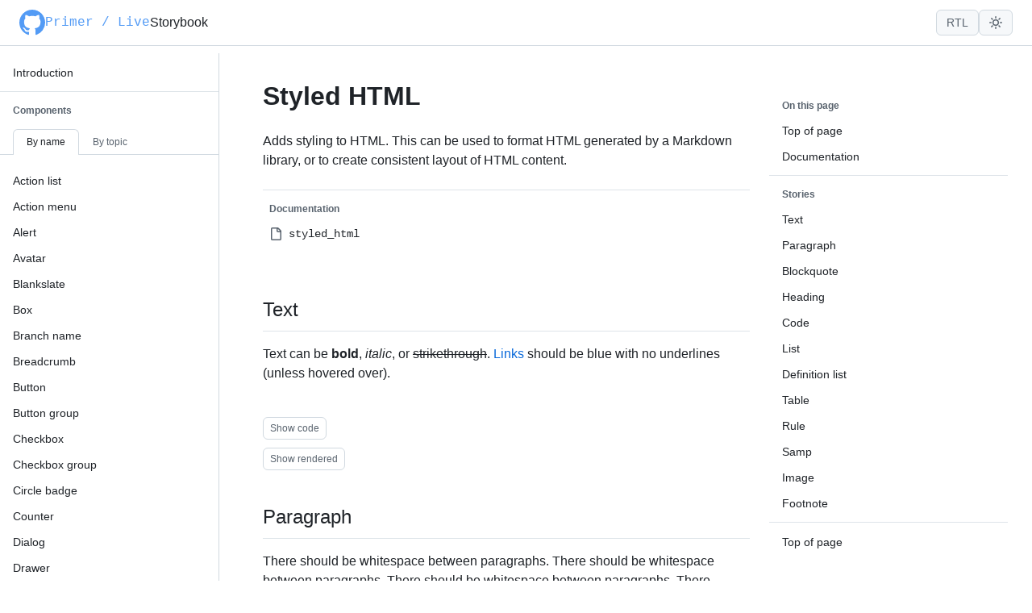

--- FILE ---
content_type: text/html; charset=utf-8
request_url: https://primer-live.org/styled_html
body_size: 11553
content:
<!DOCTYPE html>
  <html lang="en">
    <head>
      <meta charset="utf-8">
      <meta http-equiv="X-UA-Compatible" content="IE=edge">
      <meta name="viewport" content="width=device-width, initial-scale=1.0">
      <meta name="csrf-token" content="OCtvRghIClRADWABLiZaPCc_Dj0kJ3BVqfB4g1F7sgPpjo5mCldkaH50">

      <title data-suffix=" - PrimerLive">
        PrimerLive
       - PrimerLive</title>

      
    <link phx-track-static rel="stylesheet" href="/assets/app.css">
    <link phx-track-static rel="stylesheet" href="/primer_live/primer-live.css">
  

      <script defer phx-track-static type="text/javascript" src="/primer_live/primer-live.min.js"></script>
      <script defer phx-track-static type="text/javascript" src="/assets/app.js"></script>
    </head>
    <body>
      
  
<div id="phx-GIytBkzRO_E3HN6h" data-phx-main data-phx-session="SFMyNTY.[base64].QhRYa8ezF8EIWCogzt_ltvCqRCo30WC2ZgYRVoo2iME" data-phx-static="SFMyNTY.g2gDaAJhBnQAAAADdwJpZG0AAAAUcGh4LUdJeXRCa3pST19FM0hONmh3BWZsYXNodAAAAAB3CmFzc2lnbl9uZXdqbgYA_Vtd35sBYgABUYA.lZBDObHHdnBRyRLrc7cixz4jARf_fcH9JE4MLZuhCNs"><main class="container">
  <p class="alert alert-info" role="alert" phx-click="lv:clear-flash" phx-value-key="info"></p>

  <p class="alert alert-danger" role="alert" phx-click="lv:clear-flash" phx-value-key="error"></p>

  <div data-color-mode="light" data-dark-theme="dark" data-light-theme="light">
    
  <div class="Header pl-header--base pl-header--compact sb-topbar">
  
    <div class="Header-item flex-shrink-0">
  
    
      <a href="/" data-phx-link="redirect" data-phx-link-state="push" class="sb-header__link">
      <svg aria-hidden="true" role="img" class="StyledOcticon-sc-1lhyyr-0 kDaXaG" viewBox="0 0 16 16" width="32" height="32" fill="currentColor" style="display: inline-block; user-select: none; vertical-align: text-bottom; overflow: visible;"><path fill-rule="evenodd" d="M8 0C3.58 0 0 3.58 0 8c0 3.54 2.29 6.53 5.47 7.59.4.07.55-.17.55-.38 0-.19-.01-.82-.01-1.49-2.01.37-2.53-.49-2.69-.94-.09-.23-.48-.94-.82-1.13-.28-.15-.68-.52-.01-.53.63-.01 1.08.58 1.23.82.72 1.21 1.87.87 2.33.66.07-.52.28-.87.51-1.07-1.78-.2-3.64-.89-3.64-3.95 0-.87.31-1.59.82-2.15-.08-.2-.36-1.02.08-2.12 0 0 .67-.21 2.2.82.64-.18 1.32-.27 2-.27.68 0 1.36.09 2 .27 1.53-1.04 2.2-.82 2.2-.82.44 1.1.16 1.92.08 2.12.51.56.82 1.27.82 2.15 0 3.07-1.87 3.75-3.65 3.95.29.25.54.73.54 1.48 0 1.07-.01 1.93-.01 2.2 0 .21.15.46.55.38A8.013 8.013 0 0016 8c0-4.42-3.58-8-8-8z"></path></svg>
      <span>Primer / Live</span>
      </a>
    
  
</div>
  
    <div class="Header-item d-none d-md-flex">
  
    Storybook
  
</div>
  
    <div class="Header-item Header-item--full">
  
</div>
  
    <div class="Header-item">
  
    
      
  <button class="btn sb-header__rtl-button" phx-click="[[&quot;toggle_attr&quot;,{&quot;attr&quot;:[&quot;dir&quot;,&quot;rtl&quot;,&quot;&quot;],&quot;to&quot;:&quot;html&quot;}]]" type="button">
    
  <span class="pl-button__content">RTL</span>


  </button>

    
  
</div>
  
    <div class="Header-item">
  
    
      <div class="sb-theme-menu" data-cancel="[[&quot;exec&quot;,{&quot;attr&quot;:&quot;data-close&quot;}]]" data-close="[[&quot;remove_class&quot;,{&quot;names&quot;:[&quot;is-showing&quot;],&quot;to&quot;:&quot;#theme-menu&quot;}],[&quot;remove_class&quot;,{&quot;time&quot;:130,&quot;names&quot;:[&quot;is-open&quot;],&quot;to&quot;:&quot;#theme-menu&quot;,&quot;transition&quot;:[[&quot;duration-130&quot;],[],[]]}],[&quot;pop_focus&quot;,{}]]" data-isescapable="" data-isfast="" data-ismenu="" data-open="[[&quot;add_class&quot;,{&quot;names&quot;:[&quot;is-open&quot;],&quot;to&quot;:&quot;#theme-menu&quot;}],[&quot;focus_first&quot;,{&quot;to&quot;:&quot;#theme-menu [data-content]&quot;}],[&quot;add_class&quot;,{&quot;time&quot;:30,&quot;names&quot;:[&quot;is-showing&quot;],&quot;to&quot;:&quot;#theme-menu&quot;,&quot;transition&quot;:[[&quot;duration-30&quot;],[],[]]}]]" data-prompt="" id="theme-menu" phx-hook="Prompt">
  <button aria-haspopup="true" aria-label="Toggle theme menu" aria-owns="focus-wrap-theme-menu" class="btn" phx-click="[[&quot;dispatch&quot;,{&quot;to&quot;:&quot;#theme-menu&quot;,&quot;event&quot;:&quot;prompt:toggle&quot;}]]" type="button">
    
    
  <svg class="octicon" xmlns="http://www.w3.org/2000/svg" width="16" height="16" viewBox="0 0 16 16">
  <path d="M8 12a4 4 0 1 1 0-8 4 4 0 0 1 0 8Zm0-1.5a2.5 2.5 0 1 0 0-5 2.5 2.5 0 0 0 0 5Zm5.657-8.157a.75.75 0 0 1 0 1.061l-1.061 1.06a.749.749 0 0 1-1.275-.326.749.749 0 0 1 .215-.734l1.06-1.06a.75.75 0 0 1 1.06 0Zm-9.193 9.193a.75.75 0 0 1 0 1.06l-1.06 1.061a.75.75 0 1 1-1.061-1.06l1.06-1.061a.75.75 0 0 1 1.061 0ZM8 0a.75.75 0 0 1 .75.75v1.5a.75.75 0 0 1-1.5 0V.75A.75.75 0 0 1 8 0ZM3 8a.75.75 0 0 1-.75.75H.75a.75.75 0 0 1 0-1.5h1.5A.75.75 0 0 1 3 8Zm13 0a.75.75 0 0 1-.75.75h-1.5a.75.75 0 0 1 0-1.5h1.5A.75.75 0 0 1 16 8Zm-8 5a.75.75 0 0 1 .75.75v1.5a.75.75 0 0 1-1.5 0v-1.5A.75.75 0 0 1 8 13Zm3.536-1.464a.75.75 0 0 1 1.06 0l1.061 1.06a.75.75 0 0 1-1.06 1.061l-1.061-1.06a.75.75 0 0 1 0-1.061ZM2.343 2.343a.75.75 0 0 1 1.061 0l1.06 1.061a.751.751 0 0 1-.018 1.042.751.751 0 0 1-1.042.018l-1.06-1.06a.75.75 0 0 1 0-1.06Z"></path>
</svg>

  
    
  </button>
  
  <div data-touch="" phx-click="[[&quot;exec&quot;,{&quot;attr&quot;:&quot;data-cancel&quot;,&quot;to&quot;:&quot;#theme-menu&quot;}]]"></div>
  <div class="ActionMenu pl-aligned-end pl-offset-x-3">
    <div aria-role="menu" class="ActionMenu-modal" data-color-mode="light" data-content="" data-dark-theme="dark" data-light-theme="light">
      <div class="SelectMenu-list">
        <div id="focus-wrap-theme-menu" phx-hook="Phoenix.FocusWrap" phx-window-keydown="[[&quot;exec&quot;,{&quot;attr&quot;:&quot;data-cancel&quot;,&quot;to&quot;:&quot;#theme-menu&quot;}]]" phx-key="Escape" data-focuswrap="">
  <span id="focus-wrap-theme-menu-start" tabindex="0" aria-hidden="true"></span>
  
          
  <ul class="ActionList" role="listbox">
  
  
    
    
  
  <li class="ActionList-sectionDivider" tabidex="-1">
    
      
        <h3 class="ActionList-sectionDivider-title">
  Theme
</h3>
      
    
    
  </li>



  
  
  <li class="ActionList-item" phx-click="store_browser_settings" phx-value-data="light" phx-value-key="color_mode" role="option">
  
  
    
      <div class="ActionList-content">
        
  
    <span class="ActionList-item-visual ActionList-item-visual--leading">
      <div class="FormControl-checkbox-wrap ActionList-item-singleSelectCheckmark">
  <input checked class="FormControl-checkbox" id="theme-light" name="theme-light" tabindex="0" type="checkbox" value="true">
  
</div>
    </span>
  


  
  <span class="ActionList-item-label">
    Light
  </span>




  

      </div>
    
  


</li>

  
  
  <li class="ActionList-item" phx-click="store_browser_settings" phx-value-data="dark" phx-value-key="color_mode" role="option">
  
  
    
      <div class="ActionList-content">
        
  
    <span class="ActionList-item-visual ActionList-item-visual--leading">
      <div class="FormControl-checkbox-wrap ActionList-item-singleSelectCheckmark">
  <input class="FormControl-checkbox" id="theme-dark" name="theme-dark" tabindex="0" type="checkbox" value="true">
  
</div>
    </span>
  


  
  <span class="ActionList-item-label">
    Dark
  </span>




  

      </div>
    
  


</li>

  
  
  <li class="ActionList-item" phx-click="store_browser_settings" phx-value-data="auto" phx-value-key="color_mode" role="option">
  
  
    
      <div class="ActionList-content">
        
  
    <span class="ActionList-item-visual ActionList-item-visual--leading">
      <div class="FormControl-checkbox-wrap ActionList-item-singleSelectCheckmark">
  <input class="FormControl-checkbox" id="theme-auto" name="theme-auto" tabindex="0" type="checkbox" value="true">
  
</div>
    </span>
  


  
  <span class="ActionList-item-label">
    System
  </span>




  

      </div>
    
  


</li>

  
    
      
  <li aria-hidden="true" class="ActionList-sectionDivider" role="separator" tabidex="-1"></li>

    
    
  
  <li class="ActionList-sectionDivider" tabidex="-1">
    
      
        <h3 class="ActionList-sectionDivider-title">
  Light tone
</h3>
      
    
    
  </li>



  
  
  <li class="ActionList-item" phx-click="store_browser_settings" phx-value-data="light" phx-value-key="light_theme" role="option">
  
  
    
      <div class="ActionList-content">
        
  
    <span class="ActionList-item-visual ActionList-item-visual--leading">
      <div class="FormControl-checkbox-wrap ActionList-item-singleSelectCheckmark">
  <input checked class="FormControl-checkbox" id="light-tone-light" name="light-tone-light" tabindex="0" type="checkbox" value="true">
  
</div>
    </span>
  


  
  <span class="ActionList-item-label">
    Light
  </span>




  

      </div>
    
  


</li>

  
  
  <li class="ActionList-item" phx-click="store_browser_settings" phx-value-data="light_high_contrast" phx-value-key="light_theme" role="option">
  
  
    
      <div class="ActionList-content">
        
  
    <span class="ActionList-item-visual ActionList-item-visual--leading">
      <div class="FormControl-checkbox-wrap ActionList-item-singleSelectCheckmark">
  <input class="FormControl-checkbox" id="light-tone-light-high-contrast" name="light-tone-light-high-contrast" tabindex="0" type="checkbox" value="true">
  
</div>
    </span>
  


  
  <span class="ActionList-item-label">
    Light high contrast
  </span>




  

      </div>
    
  


</li>

  
  
  <li class="ActionList-item" phx-click="store_browser_settings" phx-value-data="light_colorblind" phx-value-key="light_theme" role="option">
  
  
    
      <div class="ActionList-content">
        
  
    <span class="ActionList-item-visual ActionList-item-visual--leading">
      <div class="FormControl-checkbox-wrap ActionList-item-singleSelectCheckmark">
  <input class="FormControl-checkbox" id="light-tone-light-colorblind" name="light-tone-light-colorblind" tabindex="0" type="checkbox" value="true">
  
</div>
    </span>
  


  
  <span class="ActionList-item-label">
    Light colorblind
  </span>




  

      </div>
    
  


</li>

  
  
  <li class="ActionList-item" phx-click="store_browser_settings" phx-value-data="light_tritanopia" phx-value-key="light_theme" role="option">
  
  
    
      <div class="ActionList-content">
        
  
    <span class="ActionList-item-visual ActionList-item-visual--leading">
      <div class="FormControl-checkbox-wrap ActionList-item-singleSelectCheckmark">
  <input class="FormControl-checkbox" id="light-tone-light-tritanopia" name="light-tone-light-tritanopia" tabindex="0" type="checkbox" value="true">
  
</div>
    </span>
  


  
  <span class="ActionList-item-label">
    Light Tritanopia
  </span>




  

      </div>
    
  


</li>

  
    
      
  <li aria-hidden="true" class="ActionList-sectionDivider" role="separator" tabidex="-1"></li>

    
    
  
  <li class="ActionList-sectionDivider" tabidex="-1">
    
      
        <h3 class="ActionList-sectionDivider-title">
  Dark tone
</h3>
      
    
    
  </li>



  
  
  <li class="ActionList-item" phx-click="store_browser_settings" phx-value-data="dark" phx-value-key="dark_theme" role="option">
  
  
    
      <div class="ActionList-content">
        
  
    <span class="ActionList-item-visual ActionList-item-visual--leading">
      <div class="FormControl-checkbox-wrap ActionList-item-singleSelectCheckmark">
  <input checked class="FormControl-checkbox" id="dark-tone-dark" name="dark-tone-dark" tabindex="0" type="checkbox" value="true">
  
</div>
    </span>
  


  
  <span class="ActionList-item-label">
    Dark
  </span>




  

      </div>
    
  


</li>

  
  
  <li class="ActionList-item" phx-click="store_browser_settings" phx-value-data="dark_dimmed" phx-value-key="dark_theme" role="option">
  
  
    
      <div class="ActionList-content">
        
  
    <span class="ActionList-item-visual ActionList-item-visual--leading">
      <div class="FormControl-checkbox-wrap ActionList-item-singleSelectCheckmark">
  <input class="FormControl-checkbox" id="dark-tone-dark-dimmed" name="dark-tone-dark-dimmed" tabindex="0" type="checkbox" value="true">
  
</div>
    </span>
  


  
  <span class="ActionList-item-label">
    Dark dimmed
  </span>




  

      </div>
    
  


</li>

  
  
  <li class="ActionList-item" phx-click="store_browser_settings" phx-value-data="dark_high_contrast" phx-value-key="dark_theme" role="option">
  
  
    
      <div class="ActionList-content">
        
  
    <span class="ActionList-item-visual ActionList-item-visual--leading">
      <div class="FormControl-checkbox-wrap ActionList-item-singleSelectCheckmark">
  <input class="FormControl-checkbox" id="dark-tone-dark-high-contrast" name="dark-tone-dark-high-contrast" tabindex="0" type="checkbox" value="true">
  
</div>
    </span>
  


  
  <span class="ActionList-item-label">
    Dark high contrast
  </span>




  

      </div>
    
  


</li>

  
  
  <li class="ActionList-item" phx-click="store_browser_settings" phx-value-data="dark_colorblind" phx-value-key="dark_theme" role="option">
  
  
    
      <div class="ActionList-content">
        
  
    <span class="ActionList-item-visual ActionList-item-visual--leading">
      <div class="FormControl-checkbox-wrap ActionList-item-singleSelectCheckmark">
  <input class="FormControl-checkbox" id="dark-tone-dark-colorblind" name="dark-tone-dark-colorblind" tabindex="0" type="checkbox" value="true">
  
</div>
    </span>
  


  
  <span class="ActionList-item-label">
    Dark colorblind
  </span>




  

      </div>
    
  


</li>

  
  
  <li class="ActionList-item" phx-click="store_browser_settings" phx-value-data="dark_tritanopia" phx-value-key="dark_theme" role="option">
  
  
    
      <div class="ActionList-content">
        
  
    <span class="ActionList-item-visual ActionList-item-visual--leading">
      <div class="FormControl-checkbox-wrap ActionList-item-singleSelectCheckmark">
  <input class="FormControl-checkbox" id="dark-tone-dark-tritanopia" name="dark-tone-dark-tritanopia" tabindex="0" type="checkbox" value="true">
  
</div>
    </span>
  


  
  <span class="ActionList-item-label">
    Dark Tritanopia
  </span>




  

      </div>
    
  


</li>

  
  
    
  <li aria-hidden="true" class="ActionList-sectionDivider" role="separator" tabidex="-1"></li>

    <li aria-disabled="true" class="ActionList-item" phx-value-data="" phx-value-key="reset">
  
  
    
      <div class="ActionList-content">
        
  


  
  <span class="ActionList-item-label">
      Reset to default
    </span>




  

      </div>
    
  


</li>
  

</ul>

        
  <span id="focus-wrap-theme-menu-end" tabindex="0" aria-hidden="true"></span>
</div>
      </div>
    </div>
  </div>
</div>
    
  
</div>
  
    <div class="Header-item d-lg-none">
  
    
      
  <a href="/styled_html?menu=1" data-phx-link="patch" data-phx-link-state="push" class="btn">
    
  <span class="pl-button__content">
  <svg class="octicon" xmlns="http://www.w3.org/2000/svg" width="16" height="16" viewBox="0 0 16 16">
  <path d="M1 2.75A.75.75 0 0 1 1.75 2h12.5a.75.75 0 0 1 0 1.5H1.75A.75.75 0 0 1 1 2.75Zm0 5A.75.75 0 0 1 1.75 7h12.5a.75.75 0 0 1 0 1.5H1.75A.75.75 0 0 1 1 7.75ZM1.75 12h12.5a.75.75 0 0 1 0 1.5H1.75a.75.75 0 0 1 0-1.5Z"></path>
</svg>
</span>


  </a>

    
  
</div>
  
</div>

    <div class="Layout sb-page-layout">
  
    
    
    
      <div class="Layout-sidebar">
        
        <div class="Box sb-sidebar__outer" id="sidebar-navigation" phx-hook="SideBar">
  
  
    
  <div class="Box sb-sidebar__inner">
  
  
    
    <ul class="ActionList sb-sidebar__menu" role="listbox">
  
    
      
      
      
        
          <li class="ActionList-item" is_hover_gray role="none">
  
  <a href="/" data-phx-link="redirect" data-phx-link-state="push" class="ActionList-content" role="menuitem" phx-click="[]" tabindex="0">
    
  


  
  <span class="ActionList-item-label">
              Introduction
            </span>




  

  </a>


</li>
          
        
        
          
  <li aria-hidden="true" class="ActionList-sectionDivider" role="separator" tabidex="-1"></li>

        
      
    
      
      
      
        
  <li class="ActionList-sectionDivider" tabidex="-1">
    
      
        <h3 class="ActionList-sectionDivider-title">
  Components
</h3>
      
    
    
  </li>

        <div class="tabnav sb-navigation__tabs" role="tablist">
  
  
    <nav aria-label="Component views" class="tabnav-tabs">
      
        
  <button aria-current="page" aria-selected="true" class="tabnav-tab tabnav-tab--small" phx-click="store_browser_settings" phx-value-item="{&quot;type&quot;:&quot;sidebar&quot;,&quot;navigation_tab&quot;:&quot;by-name&quot;}" role="tab" tabindex="0" type="button">
    
            By name
          
  </button>

      
        
  <button class="tabnav-tab tabnav-tab--small" phx-click="store_browser_settings" phx-value-item="{&quot;type&quot;:&quot;sidebar&quot;,&quot;navigation_tab&quot;:&quot;by-topic&quot;}" role="tab" tabindex="0" type="button">
    
            By topic
          
  </button>

      
    </nav>
  
</div>
      
    
      
      
      
        
          <li class="ActionList-item" is_hover_gray role="none">
  
  <a href="/action_list" data-phx-link="redirect" data-phx-link-state="push" class="ActionList-content" role="menuitem" phx-click="[]" tabindex="0">
    
  


  
  <span class="ActionList-item-label">
              Action list
            </span>




  

  </a>


</li>
          
        
          <li class="ActionList-item" is_hover_gray role="none">
  
  <a href="/action_menu" data-phx-link="redirect" data-phx-link-state="push" class="ActionList-content" role="menuitem" phx-click="[]" tabindex="0">
    
  


  
  <span class="ActionList-item-label">
              Action menu
            </span>




  

  </a>


</li>
          
        
          <li class="ActionList-item" is_hover_gray role="none">
  
  <a href="/alert" data-phx-link="redirect" data-phx-link-state="push" class="ActionList-content" role="menuitem" phx-click="[]" tabindex="0">
    
  


  
  <span class="ActionList-item-label">
              Alert
            </span>




  

  </a>


</li>
          
        
          <li class="ActionList-item" is_hover_gray role="none">
  
  <a href="/avatar" data-phx-link="redirect" data-phx-link-state="push" class="ActionList-content" role="menuitem" phx-click="[]" tabindex="0">
    
  


  
  <span class="ActionList-item-label">
              Avatar
            </span>




  

  </a>


</li>
          
        
          <li class="ActionList-item" is_hover_gray role="none">
  
  <a href="/blankslate" data-phx-link="redirect" data-phx-link-state="push" class="ActionList-content" role="menuitem" phx-click="[]" tabindex="0">
    
  


  
  <span class="ActionList-item-label">
              Blankslate
            </span>




  

  </a>


</li>
          
        
          <li class="ActionList-item" is_hover_gray role="none">
  
  <a href="/box" data-phx-link="redirect" data-phx-link-state="push" class="ActionList-content" role="menuitem" phx-click="[]" tabindex="0">
    
  


  
  <span class="ActionList-item-label">
              Box
            </span>




  

  </a>


</li>
          
        
          <li class="ActionList-item" is_hover_gray role="none">
  
  <a href="/branch_name" data-phx-link="redirect" data-phx-link-state="push" class="ActionList-content" role="menuitem" phx-click="[]" tabindex="0">
    
  


  
  <span class="ActionList-item-label">
              Branch name
            </span>




  

  </a>


</li>
          
        
          <li class="ActionList-item" is_hover_gray role="none">
  
  <a href="/breadcrumb" data-phx-link="redirect" data-phx-link-state="push" class="ActionList-content" role="menuitem" phx-click="[]" tabindex="0">
    
  


  
  <span class="ActionList-item-label">
              Breadcrumb
            </span>




  

  </a>


</li>
          
        
          <li class="ActionList-item" is_hover_gray role="none">
  
  <a href="/button" data-phx-link="redirect" data-phx-link-state="push" class="ActionList-content" role="menuitem" phx-click="[]" tabindex="0">
    
  


  
  <span class="ActionList-item-label">
              Button
            </span>




  

  </a>


</li>
          
        
          <li class="ActionList-item" is_hover_gray role="none">
  
  <a href="/button_group" data-phx-link="redirect" data-phx-link-state="push" class="ActionList-content" role="menuitem" phx-click="[]" tabindex="0">
    
  


  
  <span class="ActionList-item-label">
              Button group
            </span>




  

  </a>


</li>
          
        
          <li class="ActionList-item" is_hover_gray role="none">
  
  <a href="/checkbox" data-phx-link="redirect" data-phx-link-state="push" class="ActionList-content" role="menuitem" phx-click="[]" tabindex="0">
    
  


  
  <span class="ActionList-item-label">
              Checkbox
            </span>




  

  </a>


</li>
          
        
          <li class="ActionList-item" is_hover_gray role="none">
  
  <a href="/checkbox_group" data-phx-link="redirect" data-phx-link-state="push" class="ActionList-content" role="menuitem" phx-click="[]" tabindex="0">
    
  


  
  <span class="ActionList-item-label">
              Checkbox group
            </span>




  

  </a>


</li>
          
        
          <li class="ActionList-item" is_hover_gray role="none">
  
  <a href="/circle_badge" data-phx-link="redirect" data-phx-link-state="push" class="ActionList-content" role="menuitem" phx-click="[]" tabindex="0">
    
  


  
  <span class="ActionList-item-label">
              Circle badge
            </span>




  

  </a>


</li>
          
        
          <li class="ActionList-item" is_hover_gray role="none">
  
  <a href="/counter" data-phx-link="redirect" data-phx-link-state="push" class="ActionList-content" role="menuitem" phx-click="[]" tabindex="0">
    
  


  
  <span class="ActionList-item-label">
              Counter
            </span>




  

  </a>


</li>
          
        
          <li class="ActionList-item" is_hover_gray role="none">
  
  <a href="/dialog" data-phx-link="redirect" data-phx-link-state="push" class="ActionList-content" role="menuitem" phx-click="[]" tabindex="0">
    
  


  
  <span class="ActionList-item-label">
              Dialog
            </span>




  

  </a>


</li>
          
        
          <li class="ActionList-item" is_hover_gray role="none">
  
  <a href="/drawer" data-phx-link="redirect" data-phx-link-state="push" class="ActionList-content" role="menuitem" phx-click="[]" tabindex="0">
    
  


  
  <span class="ActionList-item-label">
              Drawer
            </span>




  

  </a>


</li>
          
        
          <li class="ActionList-item" is_hover_gray role="none">
  
  <a href="/dropdown" data-phx-link="redirect" data-phx-link-state="push" class="ActionList-content" role="menuitem" phx-click="[]" tabindex="0">
    
  


  
  <span class="ActionList-item-label">
              Dropdown
            </span>




  

  </a>


</li>
          
        
          <li class="ActionList-item" is_hover_gray role="none">
  
  <a href="/ellipsis" data-phx-link="redirect" data-phx-link-state="push" class="ActionList-content" role="menuitem" phx-click="[]" tabindex="0">
    
  


  
  <span class="ActionList-item-label">
              Ellipsis
            </span>




  

  </a>


</li>
          
        
          <li class="ActionList-item" is_hover_gray role="none">
  
  <a href="/filter_list" data-phx-link="redirect" data-phx-link-state="push" class="ActionList-content" role="menuitem" phx-click="[]" tabindex="0">
    
  


  
  <span class="ActionList-item-label">
              Filter list
            </span>




  

  </a>


</li>
          
        
          <li class="ActionList-item" is_hover_gray role="none">
  
  <a href="/header" data-phx-link="redirect" data-phx-link-state="push" class="ActionList-content" role="menuitem" phx-click="[]" tabindex="0">
    
  


  
  <span class="ActionList-item-label">
              Header
            </span>




  

  </a>


</li>
          
        
          <li class="ActionList-item" is_hover_gray role="none">
  
  <a href="/input_validation_message" data-phx-link="redirect" data-phx-link-state="push" class="ActionList-content" role="menuitem" phx-click="[]" tabindex="0">
    
  


  
  <span class="ActionList-item-label">
              Input validation message
            </span>




  

  </a>


</li>
          
        
          <li class="ActionList-item" is_hover_gray role="none">
  
  <a href="/label" data-phx-link="redirect" data-phx-link-state="push" class="ActionList-content" role="menuitem" phx-click="[]" tabindex="0">
    
  


  
  <span class="ActionList-item-label">
              Label
            </span>




  

  </a>


</li>
          
        
          <li class="ActionList-item" is_hover_gray role="none">
  
  <a href="/layout" data-phx-link="redirect" data-phx-link-state="push" class="ActionList-content" role="menuitem" phx-click="[]" tabindex="0">
    
  


  
  <span class="ActionList-item-label">
              Layout
            </span>




  

  </a>


</li>
          
        
          <li class="ActionList-item" is_hover_gray role="none">
  
  <a href="/link" data-phx-link="redirect" data-phx-link-state="push" class="ActionList-content" role="menuitem" phx-click="[]" tabindex="0">
    
  


  
  <span class="ActionList-item-label">
              Link
            </span>




  

  </a>


</li>
          
        
          <li class="ActionList-item" is_hover_gray role="none">
  
  <a href="/menu" data-phx-link="redirect" data-phx-link-state="push" class="ActionList-content" role="menuitem" phx-click="[]" tabindex="0">
    
  


  
  <span class="ActionList-item-label">
              Menu
            </span>




  

  </a>


</li>
          
        
          <li class="ActionList-item" is_hover_gray role="none">
  
  <a href="/octicon" data-phx-link="redirect" data-phx-link-state="push" class="ActionList-content" role="menuitem" phx-click="[]" tabindex="0">
    
  


  
  <span class="ActionList-item-label">
              Octicon
            </span>




  

  </a>


</li>
          
        
          <li class="ActionList-item" is_hover_gray role="none">
  
  <a href="/pagination" data-phx-link="redirect" data-phx-link-state="push" class="ActionList-content" role="menuitem" phx-click="[]" tabindex="0">
    
  


  
  <span class="ActionList-item-label">
              Pagination
            </span>




  

  </a>


</li>
          
        
          <li class="ActionList-item" is_hover_gray role="none">
  
  <a href="/progress" data-phx-link="redirect" data-phx-link-state="push" class="ActionList-content" role="menuitem" phx-click="[]" tabindex="0">
    
  


  
  <span class="ActionList-item-label">
              Progress
            </span>




  

  </a>


</li>
          
        
          <li class="ActionList-item" is_hover_gray role="none">
  
  <a href="/radio_button" data-phx-link="redirect" data-phx-link-state="push" class="ActionList-content" role="menuitem" phx-click="[]" tabindex="0">
    
  


  
  <span class="ActionList-item-label">
              Radio button
            </span>




  

  </a>


</li>
          
        
          <li class="ActionList-item" is_hover_gray role="none">
  
  <a href="/radio_group" data-phx-link="redirect" data-phx-link-state="push" class="ActionList-content" role="menuitem" phx-click="[]" tabindex="0">
    
  


  
  <span class="ActionList-item-label">
              Radio group
            </span>




  

  </a>


</li>
          
        
          <li class="ActionList-item" is_hover_gray role="none">
  
  <a href="/radio_tabs" data-phx-link="redirect" data-phx-link-state="push" class="ActionList-content" role="menuitem" phx-click="[]" tabindex="0">
    
  


  
  <span class="ActionList-item-label">
              Radio tabs
            </span>




  

  </a>


</li>
          
        
          <li class="ActionList-item" is_hover_gray role="none">
  
  <a href="/select" data-phx-link="redirect" data-phx-link-state="push" class="ActionList-content" role="menuitem" phx-click="[]" tabindex="0">
    
  


  
  <span class="ActionList-item-label">
              Select
            </span>




  

  </a>


</li>
          
        
          <li class="ActionList-item" is_hover_gray role="none">
  
  <a href="/select_menu" data-phx-link="redirect" data-phx-link-state="push" class="ActionList-content" role="menuitem" phx-click="[]" tabindex="0">
    
  


  
  <span class="ActionList-item-label">
              Select menu
            </span>




  

  </a>


</li>
          
        
          <li class="ActionList-item" is_hover_gray role="none">
  
  <a href="/side_nav" data-phx-link="redirect" data-phx-link-state="push" class="ActionList-content" role="menuitem" phx-click="[]" tabindex="0">
    
  


  
  <span class="ActionList-item-label">
              Side nav
            </span>




  

  </a>


</li>
          
        
          <li class="ActionList-item" is_hover_gray role="none">
  
  <a href="/spinner" data-phx-link="redirect" data-phx-link-state="push" class="ActionList-content" role="menuitem" phx-click="[]" tabindex="0">
    
  


  
  <span class="ActionList-item-label">
              Spinner
            </span>




  

  </a>


</li>
          
        
          <li class="ActionList-item" is_hover_gray role="none">
  
  <a href="/state_label" data-phx-link="redirect" data-phx-link-state="push" class="ActionList-content" role="menuitem" phx-click="[]" tabindex="0">
    
  


  
  <span class="ActionList-item-label">
              State label
            </span>




  

  </a>


</li>
          
        
          <li class="ActionList-item ActionList-item--navActive" is_hover_gray role="none">
  
  <a href="/styled_html" data-phx-link="redirect" data-phx-link-state="push" class="ActionList-content" role="menuitem" phx-click="[]" aria-selected="true" aria-current="page">
    
  


  
  <span class="ActionList-item-label">
              Styled HTML
            </span>




  

  </a>


</li>
          
        
          <li class="ActionList-item" is_hover_gray role="none">
  
  <a href="/subhead" data-phx-link="redirect" data-phx-link-state="push" class="ActionList-content" role="menuitem" phx-click="[]" tabindex="0">
    
  


  
  <span class="ActionList-item-label">
              Subhead
            </span>




  

  </a>


</li>
          
        
          <li class="ActionList-item" is_hover_gray role="none">
  
  <a href="/subnav" data-phx-link="redirect" data-phx-link-state="push" class="ActionList-content" role="menuitem" phx-click="[]" tabindex="0">
    
  


  
  <span class="ActionList-item-label">
              Subnav
            </span>




  

  </a>


</li>
          
        
          <li class="ActionList-item" is_hover_gray role="none">
  
  <a href="/tabnav" data-phx-link="redirect" data-phx-link-state="push" class="ActionList-content" role="menuitem" phx-click="[]" tabindex="0">
    
  


  
  <span class="ActionList-item-label">
              Tabnav
            </span>




  

  </a>


</li>
          
        
          <li class="ActionList-item" is_hover_gray role="none">
  
  <a href="/text_input" data-phx-link="redirect" data-phx-link-state="push" class="ActionList-content" role="menuitem" phx-click="[]" tabindex="0">
    
  


  
  <span class="ActionList-item-label">
              Text input
            </span>




  

  </a>


</li>
          
        
          <li class="ActionList-item" is_hover_gray role="none">
  
  <a href="/textarea" data-phx-link="redirect" data-phx-link-state="push" class="ActionList-content" role="menuitem" phx-click="[]" tabindex="0">
    
  


  
  <span class="ActionList-item-label">
              Textarea
            </span>




  

  </a>


</li>
          
        
          <li class="ActionList-item" is_hover_gray role="none">
  
  <a href="/theme" data-phx-link="redirect" data-phx-link-state="push" class="ActionList-content" role="menuitem" phx-click="[]" tabindex="0">
    
  


  
  <span class="ActionList-item-label">
              Theme
            </span>




  

  </a>


</li>
          
        
          <li class="ActionList-item" is_hover_gray role="none">
  
  <a href="/theme_menu" data-phx-link="redirect" data-phx-link-state="push" class="ActionList-content" role="menuitem" phx-click="[]" tabindex="0">
    
  


  
  <span class="ActionList-item-label">
              Theme menu
            </span>




  

  </a>


</li>
          
        
          <li class="ActionList-item" is_hover_gray role="none">
  
  <a href="/theme_menu_options" data-phx-link="redirect" data-phx-link-state="push" class="ActionList-content" role="menuitem" phx-click="[]" tabindex="0">
    
  


  
  <span class="ActionList-item-label">
              Theme menu options
            </span>




  

  </a>


</li>
          
        
          <li class="ActionList-item" is_hover_gray role="none">
  
  <a href="/timeline" data-phx-link="redirect" data-phx-link-state="push" class="ActionList-content" role="menuitem" phx-click="[]" tabindex="0">
    
  


  
  <span class="ActionList-item-label">
              Timeline
            </span>




  

  </a>


</li>
          
        
          <li class="ActionList-item" is_hover_gray role="none">
  
  <a href="/toggle_switch" data-phx-link="redirect" data-phx-link-state="push" class="ActionList-content" role="menuitem" phx-click="[]" tabindex="0">
    
  


  
  <span class="ActionList-item-label">
              Toggle switch
            </span>




  

  </a>


</li>
          
        
          <li class="ActionList-item" is_hover_gray role="none">
  
  <a href="/truncate" data-phx-link="redirect" data-phx-link-state="push" class="ActionList-content" role="menuitem" phx-click="[]" tabindex="0">
    
  


  
  <span class="ActionList-item-label">
              Truncate
            </span>




  

  </a>


</li>
          
        
          <li class="ActionList-item" is_hover_gray role="none">
  
  <a href="/underline_nav" data-phx-link="redirect" data-phx-link-state="push" class="ActionList-content" role="menuitem" phx-click="[]" tabindex="0">
    
  


  
  <span class="ActionList-item-label">
              Underline nav
            </span>




  

  </a>


</li>
          
        
        
          
  <li aria-hidden="true" class="ActionList-sectionDivider" role="separator" tabidex="-1"></li>

        
      
    
      
      
      
        
          <li class="ActionList-item" is_hover_gray role="none">
  
  <a href="/scoped" data-phx-link="redirect" data-phx-link-state="push" class="ActionList-content" role="menuitem" phx-click="[]" tabindex="0">
    
  


  
  <span class="ActionList-item-label">
              Scoped
            </span>




  

  </a>


</li>
          
        
        
          
  <li aria-hidden="true" class="ActionList-sectionDivider" role="separator" tabidex="-1"></li>

        
      
    
  
</ul>
  


  
  
</div>



  
  
</div>
      
      </div>
    
  
    
    
    
  
    
      
        <div class="Layout-main">
          
        <div id="/styled_html">
          <div class="sb-content-row">
            
  <div class="sb-story-layout">
  <div class="sb-story-layout__main">
    <div class="sb-story-page__content">
      <div class="markdown-body">
  
        <h1 id="top" class="border-0">Styled HTML</h1>
      
</div>
      
        <div class="sb-story-doc sb-story-doc--links" id="documentation">
  
    
          
            <div class="markdown-body">
  
    Adds styling to HTML. This can be used to format HTML generated by a Markdown library, or to create consistent layout of HTML content.
  
</div>
          
        
  
  
    <div class="sb-story-doc__links color-border-subtle border-top">
    <ul class="ActionList ActionList--full col-sm-12 col-md-7 col-lg-5" role="listbox">
  
      
  <li class="ActionList-sectionDivider" tabidex="-1">
    
      
        <h3 class="ActionList-sectionDivider-title">
  
          Documentation
        
</h3>
      
    
    
  </li>

      
        <li class="ActionList-item" role="none">
  
  <a href="https://hexdocs.pm/primer_live/PrimerLive.Component.html#styled_html/1" class="ActionList-content text-mono" target="_blank" role="menuitem" tabindex="0">
    
  
    <span class="ActionList-item-visual ActionList-item-visual--leading">
      
          
  <svg class="octicon" xmlns="http://www.w3.org/2000/svg" width="16" height="16" viewBox="0 0 16 16">
  <path d="M2 1.75C2 .784 2.784 0 3.75 0h6.586c.464 0 .909.184 1.237.513l2.914 2.914c.329.328.513.773.513 1.237v9.586A1.75 1.75 0 0 1 13.25 16h-9.5A1.75 1.75 0 0 1 2 14.25Zm1.75-.25a.25.25 0 0 0-.25.25v12.5c0 .138.112.25.25.25h9.5a.25.25 0 0 0 .25-.25V6h-2.75A1.75 1.75 0 0 1 9 4.25V1.5Zm6.75.062V4.25c0 .138.112.25.25.25h2.688l-.011-.013-2.914-2.914-.013-.011Z"></path>
</svg>

        
    </span>
  


  
  <span class="ActionList-item-label">styled_html</span>




  

  </a>


</li>
      
    
</ul>
    </div>
  
</div>
      
      
        <div class="sb-stories">
  
  <div class="sb-story" id="text">
  <div class="Subhead">
  <h2 class="Subhead-heading">
    Text
  </h2>
  
    
  
  
    
  
</div>
  
  

  <div class="sb-component sb-component-distinctive">
    
<div class="markdown-body">
  
  <p>Text can be <b>bold</b>, <i>italic</i>, or <s>strikethrough</s>. <a href="https://github.com">Links </a> should be blue with no underlines (unless hovered over).</p>

</div>

  </div>
  
    <div class="sb-code-examples">
      <div>
        
  <button class="btn btn-outline btn-sm sb-raw color-bg-default color-fg-subtle" phx-click="store_browser_settings" phx-value-key="source" phx-value-story_id="styled-html-text" type="button">
    
  <span class="pl-button__content">
  
          Show code
        
</span>


  </button>


        
      </div>
      <div>
        
  <button class="btn btn-outline btn-sm sb-raw color-bg-default color-fg-subtle" phx-click="store_browser_settings" phx-value-key="rendered" phx-value-story_id="styled-html-text" type="button">
    
  <span class="pl-button__content">
  
          Show rendered
        
</span>


  </button>


        
      </div>
    </div>
  

  
  
</div>
  
  <div class="sb-story" id="paragraph">
  <div class="Subhead">
  <h2 class="Subhead-heading">
    Paragraph
  </h2>
  
    
  
  
    
  
</div>
  
  

  <div class="sb-component sb-component-distinctive">
    
<div class="markdown-body">
  
  <p>There should be whitespace between paragraphs. There should be whitespace between paragraphs. There should be whitespace between paragraphs. There should be whitespace between paragraphs.</p>

  <p>There should be whitespace between paragraphs. There should be whitespace between paragraphs. There should be whitespace between paragraphs. There should be whitespace between paragraphs.</p>

</div>

  </div>
  
    <div class="sb-code-examples">
      <div>
        
  <button class="btn btn-outline btn-sm sb-raw color-bg-default color-fg-subtle" phx-click="store_browser_settings" phx-value-key="source" phx-value-story_id="styled-html-paragraph" type="button">
    
  <span class="pl-button__content">
  
          Show code
        
</span>


  </button>


        
      </div>
      <div>
        
  <button class="btn btn-outline btn-sm sb-raw color-bg-default color-fg-subtle" phx-click="store_browser_settings" phx-value-key="rendered" phx-value-story_id="styled-html-paragraph" type="button">
    
  <span class="pl-button__content">
  
          Show rendered
        
</span>


  </button>


        
      </div>
    </div>
  

  
  
</div>
  
  <div class="sb-story" id="blockquote">
  <div class="Subhead">
  <h2 class="Subhead-heading">
    Blockquote
  </h2>
  
    
  
  
    
  
</div>
  
  

  <div class="sb-component sb-component-distinctive">
    
<div class="markdown-body">
  
  <blockquote>
    <p>There should be no margin above this first sentence.</p>
    <p>Blockquotes should be a lighter gray with a gray border along the left side.</p>
    <p>There should be no margin below this final sentence.</p>
  </blockquote>
  <p>This is a normal paragraph following a blockquote.</p>

</div>

  </div>
  
    <div class="sb-code-examples">
      <div>
        
  <button class="btn btn-outline btn-sm sb-raw color-bg-default color-fg-subtle" phx-click="store_browser_settings" phx-value-key="source" phx-value-story_id="styled-html-blockquote" type="button">
    
  <span class="pl-button__content">
  
          Show code
        
</span>


  </button>


        
      </div>
      <div>
        
  <button class="btn btn-outline btn-sm sb-raw color-bg-default color-fg-subtle" phx-click="store_browser_settings" phx-value-key="rendered" phx-value-story_id="styled-html-blockquote" type="button">
    
  <span class="pl-button__content">
  
          Show rendered
        
</span>


  </button>


        
      </div>
    </div>
  

  
  
</div>
  
  <div class="sb-story" id="heading">
  <div class="Subhead">
  <h2 class="Subhead-heading">
    Heading
  </h2>
  
    
  
  
    
  
</div>
  
  

  <div class="sb-component sb-component-distinctive">
    
<div class="markdown-body">
  
  <h1>Heading 1</h1>
  <p>This is a normal paragraph following a heading.</p>

  <h2>Heading 2</h2>
  <p>This is a normal paragraph following a heading.</p>

  <h3>Heading 3</h3>
  <p>This is a normal paragraph following a heading.</p>

  <h4>Heading 4</h4>
  <p>This is a normal paragraph following a heading.</p>

  <h5>Heading 5</h5>
  <p>This is a normal paragraph following a heading.</p>

  <h6>Heading 6</h6>
  <p>This is a normal paragraph following a heading.</p>

</div>

  </div>
  
    <div class="sb-code-examples">
      <div>
        
  <button class="btn btn-outline btn-sm sb-raw color-bg-default color-fg-subtle" phx-click="store_browser_settings" phx-value-key="source" phx-value-story_id="styled-html-heading" type="button">
    
  <span class="pl-button__content">
  
          Show code
        
</span>


  </button>


        
      </div>
      <div>
        
  <button class="btn btn-outline btn-sm sb-raw color-bg-default color-fg-subtle" phx-click="store_browser_settings" phx-value-key="rendered" phx-value-story_id="styled-html-heading" type="button">
    
  <span class="pl-button__content">
  
          Show rendered
        
</span>


  </button>


        
      </div>
    </div>
  

  
  
</div>
  
  <div class="sb-story" id="code">
  <div class="Subhead">
  <h2 class="Subhead-heading">
    Code
  </h2>
  
    
  
  
    
  
</div>
  
  

  <div class="sb-component sb-component-distinctive">
    
<div class="markdown-body">
  
  <p>Code snippets like <code>var foo = "bar";</code> can be shown inline.</p>

  <p>Also, <code>this should vertically align</code> <s><code>with this</code></s> <s>and this</s>.</p>

  <p>Code can also be shown in a block element.</p>

  <pre><code>var foo = "bar";</code></pre>

  <p>Code can also use syntax highlighting.</p>

  <pre><code class="prism-code language-javascript">var foo = "bar";</code></pre>

  <pre><code>Long, single-line code blocks should not wrap. They should horizontally scroll if they are too long. This line should be long enough to demonstrate this.</code></pre>

  <pre><code class="prism-code language-javascript">var foo = "The same thing is true for code with syntax highlighting. A single line of code should horizontally scroll if it is really long.";</code></pre>

  <p>Inline code inside table cells should still be distinguishable.</p>

  <table>
    <thead>
      <tr>
        <th>Language</th>
        <th>Code</th>
      </tr>
    </thead>
    <tbody>
      <tr>
        <td>JavasScript</td>
        <td><code>var foo = "bar";</code></td>
      </tr>
      <tr>
        <td>Ruby</td>
        <td><code>foo = "bar"</code></td>
      </tr>
    </tbody>
  </table>

</div>

  </div>
  
    <div class="sb-code-examples">
      <div>
        
  <button class="btn btn-outline btn-sm sb-raw color-bg-default color-fg-subtle" phx-click="store_browser_settings" phx-value-key="source" phx-value-story_id="styled-html-code" type="button">
    
  <span class="pl-button__content">
  
          Show code
        
</span>


  </button>


        
      </div>
      <div>
        
  <button class="btn btn-outline btn-sm sb-raw color-bg-default color-fg-subtle" phx-click="store_browser_settings" phx-value-key="rendered" phx-value-story_id="styled-html-code" type="button">
    
  <span class="pl-button__content">
  
          Show rendered
        
</span>


  </button>


        
      </div>
    </div>
  

  
  
</div>
  
  <div class="sb-story" id="list">
  <div class="Subhead">
  <h2 class="Subhead-heading">
    List
  </h2>
  
    
  
  
    
  
</div>
  
  

  <div class="sb-component sb-component-distinctive">
    
<div class="markdown-body">
  
  <p>Unordered list:</p>
  <ul>
    <li>This is an unordered list.</li>
    <li>This is an unordered list.</li>
    <li>This is an unordered list.</li>
  </ul>

  <p>Ordered list:</p>
  <ol>
    <li>This is an ordered list.</li>
    <li>This is an ordered list.</li>
    <li>This is an ordered list.</li>
  </ol>

  <p>Ordered task list:</p>
  <ul>
    <li><input type="checkbox" name="todo-item-1" checked> Create a sample markdown document</li>
    <li><input type="checkbox" name="todo-item-2"> Add task lists to it</li>
    <li><input type="checkbox" name="todo-item-3"> Take a vacation</li>
  </ul>

  <p>"Mixed" task list:</p>
  <ul>
    <li><input type="checkbox" name="task-item-1"> Steal underpants</li>
    <li>?</li>
    <li><input type="checkbox" name="task-item-2"> Profit!</li>
  </ul>

  <p>Nested list:</p>
  <ul>
    <li>Jackson 5
      <ul>
        <li>Michael</li>
        <li>Tito</li>
        <li>Jackie</li>
        <li>Marlon</li>
        <li>Jermaine</li>
      </ul>
    </li>
    <li>TMNT
      <ul>
        <li>Leonardo</li>
        <li>Michelangelo</li>
        <li>Donatello</li>
        <li>Raphael</li>
      </ul>
    </li>
  </ul>

</div>

  </div>
  
    <div class="sb-code-examples">
      <div>
        
  <button class="btn btn-outline btn-sm sb-raw color-bg-default color-fg-subtle" phx-click="store_browser_settings" phx-value-key="source" phx-value-story_id="styled-html-list" type="button">
    
  <span class="pl-button__content">
  
          Show code
        
</span>


  </button>


        
      </div>
      <div>
        
  <button class="btn btn-outline btn-sm sb-raw color-bg-default color-fg-subtle" phx-click="store_browser_settings" phx-value-key="rendered" phx-value-story_id="styled-html-list" type="button">
    
  <span class="pl-button__content">
  
          Show rendered
        
</span>


  </button>


        
      </div>
    </div>
  

  
  
</div>
  
  <div class="sb-story" id="definition-list">
  <div class="Subhead">
  <h2 class="Subhead-heading">
    Definition list
  </h2>
  
    
  
  
    
  
</div>
  
  

  <div class="sb-component sb-component-distinctive">
    
<div class="markdown-body">
  
  <dl>
    <dt>Name</dt>
    <dd>Godzilla</dd>
    <dt>Born</dt>
    <dd>1952</dd>
    <dt>Birthplace</dt>
    <dd>Japan</dd>
    <dt>Color</dt>
    <dd>Green</dd>
</dl>

</div>

  </div>
  
    <div class="sb-code-examples">
      <div>
        
  <button class="btn btn-outline btn-sm sb-raw color-bg-default color-fg-subtle" phx-click="store_browser_settings" phx-value-key="source" phx-value-story_id="styled-html-definitionlist" type="button">
    
  <span class="pl-button__content">
  
          Show code
        
</span>


  </button>


        
      </div>
      <div>
        
  <button class="btn btn-outline btn-sm sb-raw color-bg-default color-fg-subtle" phx-click="store_browser_settings" phx-value-key="rendered" phx-value-story_id="styled-html-definitionlist" type="button">
    
  <span class="pl-button__content">
  
          Show rendered
        
</span>


  </button>


        
      </div>
    </div>
  

  
  
</div>
  
  <div class="sb-story" id="table">
  <div class="Subhead">
  <h2 class="Subhead-heading">
    Table
  </h2>
  
    
  
  
    
  
</div>
  
  

  <div class="sb-component sb-component-distinctive">
    
<div class="markdown-body">
  
  <table>
    <thead>
      <tr>
        <th>What</th>
        <th>Follows</th>
      </tr>
    </thead>
    <tbody>
      <tr>
        <td>A table</td>
        <td>A header</td>
      </tr>
      <tr>
        <td>A table</td>
        <td>A header</td>
      </tr>
      <tr>
        <td>A table</td>
        <td>A header</td>
      </tr>
    </tbody>
  </table>

  <p>Tables should have bold headings and alternating shaded rows.</p>

  <table>
    <thead>
      <tr>
        <th>Artist</th>
        <th>Album</th>
        <th>Year</th>
      </tr>
    </thead>
    <tbody>
      <tr>
        <td>David Bowie</td>
        <td>Scary Monsters</td>
        <td>1980</td>
      </tr>
      <tr>
        <td>Prince</td>
        <td>Purple Rain</td>
        <td>1982</td>
      </tr>
      <tr>
        <td>Beastie Boys</td>
        <td>License to Ill</td>
        <td>1986</td>
      </tr>
      <tr>
        <td>Janet Jackson</td>
        <td>Rhythm Nation 1814</td>
        <td>1989</td>
      </tr>
    </tbody>
  </table>

  <p>If a table is too wide, it should condense down and/or scroll horizontally.</p>

  <table>
    <thead>
      <tr>
        <th>Artist</th>
        <th>Album</th>
        <th>Year</th>
        <th>Label</th>
        <th>Songs</th>
      </tr>
    </thead>
    <tbody>
      <tr>
        <td>David Bowie</td>
        <td>Scary Monsters</td>
        <td>1980</td>
        <td>RCA Records</td>
        <td>It's No Game (No. 1), Up the Hill Backwards, Scary Monsters (And Super Creeps), Ashes to Ashes, Fashion, Teenage Wildlife, Scream Like a Baby, Kingdom Come, Because You're Young, It's No Game (No. 2)</td>
      </tr>
      <tr>
        <td>Prince</td>
        <td>Purple Rain</td>
        <td>1982</td>
        <td>Warner Brothers Records</td>
        <td>Let's Go Crazy, Take Me With U, The Beautiful Ones, Computer Blue, Darling Nikki, When Doves Cry, I Would Die 4 U, Baby I'm a Star, Purple Rain</td>
      </tr>
      <tr>
        <td>Beastie Boys</td>
        <td>License to Ill</td>
        <td>1986</td>
        <td>Def Jam</td>
        <td>Rhymin &amp; Stealin, The New Style, She's Crafty, Posse in Effect, Slow Ride, Girls, Fight for Your Right, No Sleep till Brooklyn, Paul Revere, "Hold It Now, Hit It", Brass Monkey, Slow and Low, Time to Get Ill</td>
      </tr>
      <tr>
        <td>Janet Jackson</td>
        <td>Rhythm Nation 1814</td>
        <td>1989</td>
        <td>A&amp;M</td>
        <td>Interlude: Pledge, Rhythm Nation, Interlude: T.V., State of the World, Interlude: Race, The Knowledge, Interlude: Let's Dance, Miss You Much, Interlude: Come Back, Love Will Never Do (Without You), Livin' in a World (They Didn't Make), Alright, Interlude: Hey Baby, Escapade, Interlude: No Acid, Black Cat, Lonely, Come Back to Me, Someday Is Tonight, Interlude: Livin'...In Complete Darkness</td>
      </tr>
    </tbody>
  </table>

</div>

  </div>
  
    <div class="sb-code-examples">
      <div>
        
  <button class="btn btn-outline btn-sm sb-raw color-bg-default color-fg-subtle" phx-click="store_browser_settings" phx-value-key="source" phx-value-story_id="styled-html-table" type="button">
    
  <span class="pl-button__content">
  
          Show code
        
</span>


  </button>


        
      </div>
      <div>
        
  <button class="btn btn-outline btn-sm sb-raw color-bg-default color-fg-subtle" phx-click="store_browser_settings" phx-value-key="rendered" phx-value-story_id="styled-html-table" type="button">
    
  <span class="pl-button__content">
  
          Show rendered
        
</span>


  </button>


        
      </div>
    </div>
  

  
  
</div>
  
  <div class="sb-story" id="rule">
  <div class="Subhead">
  <h2 class="Subhead-heading">
    Rule
  </h2>
  
    
  
  
    
  
</div>
  
  

  <div class="sb-component sb-component-distinctive">
    
<div class="markdown-body">
  
  <hr>

  <p>There's a horizontal rule above and below this.</p>

  <hr>

</div>

  </div>
  
    <div class="sb-code-examples">
      <div>
        
  <button class="btn btn-outline btn-sm sb-raw color-bg-default color-fg-subtle" phx-click="store_browser_settings" phx-value-key="source" phx-value-story_id="styled-html-rule" type="button">
    
  <span class="pl-button__content">
  
          Show code
        
</span>


  </button>


        
      </div>
      <div>
        
  <button class="btn btn-outline btn-sm sb-raw color-bg-default color-fg-subtle" phx-click="store_browser_settings" phx-value-key="rendered" phx-value-story_id="styled-html-rule" type="button">
    
  <span class="pl-button__content">
  
          Show rendered
        
</span>


  </button>


        
      </div>
    </div>
  

  
  
</div>
  
  <div class="sb-story" id="samp">
  <div class="Subhead">
  <h2 class="Subhead-heading">
    Samp
  </h2>
  
    
  
  
    
  
</div>
  
  

  <div class="sb-component sb-component-distinctive">
    
<div class="markdown-body">
  
  <p>The <code>samp</code> HTML element is used to enclose inline text which represents sample (or quoted) output from a computer program. Here an example of an error message: <samp>File not found</samp></p>

</div>

  </div>
  
    <div class="sb-code-examples">
      <div>
        
  <button class="btn btn-outline btn-sm sb-raw color-bg-default color-fg-subtle" phx-click="store_browser_settings" phx-value-key="source" phx-value-story_id="styled-html-samp" type="button">
    
  <span class="pl-button__content">
  
          Show code
        
</span>


  </button>


        
      </div>
      <div>
        
  <button class="btn btn-outline btn-sm sb-raw color-bg-default color-fg-subtle" phx-click="store_browser_settings" phx-value-key="rendered" phx-value-story_id="styled-html-samp" type="button">
    
  <span class="pl-button__content">
  
          Show rendered
        
</span>


  </button>


        
      </div>
    </div>
  

  
  
</div>
  
  <div class="sb-story" id="image">
  <div class="Subhead">
  <h2 class="Subhead-heading">
    Image
  </h2>
  
    
  
  
    
  
</div>
  
  

  <div class="sb-component sb-component-distinctive">
    
<div class="markdown-body">
  
  <p>Small images should be shown at their actual size.</p>

  <p><img src="/images/kitten-300-9752b9cfc344a2c14fb9762591b16bea.jpg?vsn=d"></p>

  <p>Large images should always scale down and fit in the content container.</p>

  <p><img src="/images/kitten-1200-f58c3b4238c7d80feb087be2cb726c96.jpg?vsn=d"></p>

</div>

  </div>
  
    <div class="sb-code-examples">
      <div>
        
  <button class="btn btn-outline btn-sm sb-raw color-bg-default color-fg-subtle" phx-click="store_browser_settings" phx-value-key="source" phx-value-story_id="styled-html-image" type="button">
    
  <span class="pl-button__content">
  
          Show code
        
</span>


  </button>


        
      </div>
      <div>
        
  <button class="btn btn-outline btn-sm sb-raw color-bg-default color-fg-subtle" phx-click="store_browser_settings" phx-value-key="rendered" phx-value-story_id="styled-html-image" type="button">
    
  <span class="pl-button__content">
  
          Show rendered
        
</span>


  </button>


        
      </div>
    </div>
  

  
  
</div>
  
  <div class="sb-story" id="footnote">
  <div class="Subhead">
  <h2 class="Subhead-heading">
    Footnote
  </h2>
  
    
  
  
    
  
</div>
  
  

  <div class="sb-component sb-component-distinctive">
    
<div class="markdown-body">
  
  <p>
    Here's a simple footnote,<sup><a href="#user-content-fn-1-12345" id="user-content-fnref-1-12345" data-footnote-ref="" aria-describedby="footnote-label">1</a></sup> and here's a longer one.<sup><a href="#user-content-fn-bignote-12345" id="user-content-fnref-bignote-12345" data-footnote-ref="" aria-describedby="footnote-label">2</a></sup>
  </p>

  <section data-footnotes="" class="footnotes">
    <h2 id="footnote-label" class="sr-only">Footnotes</h2>
    <ol>
      <li id="user-content-fn-1-12345">
        <p>This is the first footnote. <a href="#user-content-fnref-1-12345" data-footnote-backref="" class="data-footnote-backref" aria-label="Back to content"><g-emoji class="g-emoji" alias="leftwards_arrow_with_hook" fallback-src="/images/unicode-21a9-0ea8b572f94541818a915d5c5d315148.png?vsn=d">↩</g-emoji></a></p>
      </li>
      <li id="user-content-fn-bignote-12345">
        <p>Here's one with multiple paragraphs and code.</p>
        <p>Indent paragraphs to include them in the footnote.</p>
        <p><code>my code</code></p>
        <p>Add as many paragraphs as you like. <a href="#user-content-fnref-bignote-12345" data-footnote-backref="" class="data-footnote-backref" aria-label="Back to content"><g-emoji class="g-emoji" alias="leftwards_arrow_with_hook" fallback-src="/images/unicode-21a9-0ea8b572f94541818a915d5c5d315148.png?vsn=d">↩</g-emoji></a></p>
      </li>
    </ol>
  </section>

</div>

  </div>
  
    <div class="sb-code-examples">
      <div>
        
  <button class="btn btn-outline btn-sm sb-raw color-bg-default color-fg-subtle" phx-click="store_browser_settings" phx-value-key="source" phx-value-story_id="styled-html-footnote" type="button">
    
  <span class="pl-button__content">
  
          Show code
        
</span>


  </button>


        
      </div>
      <div>
        
  <button class="btn btn-outline btn-sm sb-raw color-bg-default color-fg-subtle" phx-click="store_browser_settings" phx-value-key="rendered" phx-value-story_id="styled-html-footnote" type="button">
    
  <span class="pl-button__content">
  
          Show rendered
        
</span>


  </button>


        
      </div>
    </div>
  

  
  
</div>
  
</div>
      
      
        
  
  
      
    </div>
  </div>
  <div class="sb-story-layout__sidebar">
    <div class="sb-story-sidebar__outer">
  <ul class="ActionList sb-story-sidebar__menu" role="listbox">
  
  
    
  <li class="ActionList-sectionDivider" tabidex="-1">
    
      
        <h3 class="ActionList-sectionDivider-title">
  On this page
</h3>
      
    
    
  </li>

    <li class="ActionList-item" role="none">
  
  <a href="#top" data-phx-link="patch" data-phx-link-state="push" class="ActionList-content" role="menuitem" tabindex="0">
    
  


  
  <span class="ActionList-item-label">
        Top of page
      </span>




  

  </a>


</li>
    
      <li class="ActionList-item" role="none">
  
  <a href="#documentation" data-phx-link="patch" data-phx-link-state="push" class="ActionList-content" role="menuitem" tabindex="0">
    
  


  
  <span class="ActionList-item-label">
          Documentation
        </span>




  

  </a>


</li>
      
  <li aria-hidden="true" class="ActionList-sectionDivider" role="separator" tabidex="-1"></li>

      
  <li class="ActionList-sectionDivider" tabidex="-1">
    
      
        <h3 class="ActionList-sectionDivider-title">
  Stories
</h3>
      
    
    
  </li>

    
    <li class="ActionList-item" role="none">
  
  <a href="#text" data-phx-link="patch" data-phx-link-state="push" class="ActionList-content" role="menuitem" tabindex="0">
    
  


  
  <span class="ActionList-item-label">
        Text
      </span>




  

  </a>


</li><li class="ActionList-item" role="none">
  
  <a href="#paragraph" data-phx-link="patch" data-phx-link-state="push" class="ActionList-content" role="menuitem" tabindex="0">
    
  


  
  <span class="ActionList-item-label">
        Paragraph
      </span>




  

  </a>


</li><li class="ActionList-item" role="none">
  
  <a href="#blockquote" data-phx-link="patch" data-phx-link-state="push" class="ActionList-content" role="menuitem" tabindex="0">
    
  


  
  <span class="ActionList-item-label">
        Blockquote
      </span>




  

  </a>


</li><li class="ActionList-item" role="none">
  
  <a href="#heading" data-phx-link="patch" data-phx-link-state="push" class="ActionList-content" role="menuitem" tabindex="0">
    
  


  
  <span class="ActionList-item-label">
        Heading
      </span>




  

  </a>


</li><li class="ActionList-item" role="none">
  
  <a href="#code" data-phx-link="patch" data-phx-link-state="push" class="ActionList-content" role="menuitem" tabindex="0">
    
  


  
  <span class="ActionList-item-label">
        Code
      </span>




  

  </a>


</li><li class="ActionList-item" role="none">
  
  <a href="#list" data-phx-link="patch" data-phx-link-state="push" class="ActionList-content" role="menuitem" tabindex="0">
    
  


  
  <span class="ActionList-item-label">
        List
      </span>




  

  </a>


</li><li class="ActionList-item" role="none">
  
  <a href="#definition-list" data-phx-link="patch" data-phx-link-state="push" class="ActionList-content" role="menuitem" tabindex="0">
    
  


  
  <span class="ActionList-item-label">
        Definition list
      </span>




  

  </a>


</li><li class="ActionList-item" role="none">
  
  <a href="#table" data-phx-link="patch" data-phx-link-state="push" class="ActionList-content" role="menuitem" tabindex="0">
    
  


  
  <span class="ActionList-item-label">
        Table
      </span>




  

  </a>


</li><li class="ActionList-item" role="none">
  
  <a href="#rule" data-phx-link="patch" data-phx-link-state="push" class="ActionList-content" role="menuitem" tabindex="0">
    
  


  
  <span class="ActionList-item-label">
        Rule
      </span>




  

  </a>


</li><li class="ActionList-item" role="none">
  
  <a href="#samp" data-phx-link="patch" data-phx-link-state="push" class="ActionList-content" role="menuitem" tabindex="0">
    
  


  
  <span class="ActionList-item-label">
        Samp
      </span>




  

  </a>


</li><li class="ActionList-item" role="none">
  
  <a href="#image" data-phx-link="patch" data-phx-link-state="push" class="ActionList-content" role="menuitem" tabindex="0">
    
  


  
  <span class="ActionList-item-label">
        Image
      </span>




  

  </a>


</li><li class="ActionList-item" role="none">
  
  <a href="#footnote" data-phx-link="patch" data-phx-link-state="push" class="ActionList-content" role="menuitem" tabindex="0">
    
  


  
  <span class="ActionList-item-label">
        Footnote
      </span>




  

  </a>


</li>
    
  <li aria-hidden="true" class="ActionList-sectionDivider" role="separator" tabidex="-1"></li>

    
      <li class="ActionList-item" role="none">
  
  <a href="#top" data-phx-link="patch" data-phx-link-state="push" class="ActionList-content" role="menuitem" tabindex="0">
    
  


  
  <span class="ActionList-item-label">
          Top of page
        </span>




  

  </a>


</li>
    
  
  
</ul>
</div>
  </div>
</div>

  

          </div>
        </div>
      
        </div>
      
    
    
    
  
</div>
  

  </div>

</main></div>

  
    </body>
  </html>

--- FILE ---
content_type: text/css
request_url: https://primer-live.org/assets/app.css
body_size: 4237
content:
:root{--article-max-width: 1200px;--topbar-height: 56px;--content-padding-top: 1em;--content-padding-top-lg: 3em;--masonry-gutter: var(--base-size-16, 16px);--masonry-gutter-xl: var(--base-size-24, 24px)}body{min-width:320px;overscroll-behavior-y:none;margin:0}p.alert{margin:0}@media (max-width: 1011px){.Layout.sb-page-layout{display:block}.Layout.sb-page-layout>.Layout-sidebar{display:none}}@media (max-width: 1200px){.Layout.sb-page-layout,.Layout.sb-page-layout.Layout--sidebarPosition-end{--Layout-sidebar-width: 220px}}.sb-story-page__content{padding-top:var(--content-padding-top);padding-bottom:6em}article{margin:0 auto;padding:0}@media (min-width: 768px){.sb-story-page__content{padding-top:var(--content-padding-top-lg)}}@media (min-width: 1012px){article{max-width:var(--article-max-width)}}.sb-topbar{position:sticky;top:0;z-index:100}.sb-topbar.Header{font-size:16px}@media (min-width: 768px){.sb-topbar.Header{padding-left:16px;padding-right:16px}}@media (min-width: 1012px){.sb-topbar.Header{padding-left:24px;padding-right:24px}}.sb-header__link{display:flex;gap:16px;align-items:center;color:#539bf5;font-family:SFMono-Regular,Consolas,Liberation Mono,Menlo,Courier,monospace}.sb-header__link span{display:none}@media (min-width: 360px){.sb-header__link span{display:inline}}.sb-header__link:hover{text-decoration:none}.sb-theme-menu .SelectMenu-list{max-height:calc(100vh - var(--topbar-height) - var(--base-size-16, 16px));height:100%}.Layout.sb-page-layout>.Layout-sidebar{width:100%}@media (min-width: 768px){.Layout.sb-page-layout>.Layout-sidebar{max-width:200px}}@media (min-width: 768px){.Layout.sb-page-layout>.Layout-sidebar{max-width:initial}}.sb-topbar+.Layout.sb-page-layout .Box.sb-sidebar__outer{top:calc(var(--topbar-height) + 10px)}.Box.sb-sidebar__outer{border-radius:0}html:not([dir="rtl"]) .Box.sb-sidebar__outer{border-style:none solid none none}html[dir=rtl] .Box.sb-sidebar__outer{border-style:none none none solid}.sb-topbar .btn{color:var(--fgColor-muted)}.sb-topbar .is-open .btn,.sb-topbar .is-open .btn svg{color:var(--fgColor-default)}@media (hover: hover){.sb-topbar .btn:hover{color:var(--fgColor-default)}.sb-topbar .btn:hover svg{color:var(--fgColor-default)}}html[dir=rtl] .btn.sb-header__rtl-button{background-color:var(--button-default-bgColor-selected, var(--color-btn-selected-bg));color:var(--fgColor-default)}@media (min-width: 768px){.sb-topbar+.Layout.sb-page-layout .Box.sb-sidebar__outer{height:calc(100vh - var(--topbar-height) - 10px)}.Box.sb-sidebar__outer{position:sticky;height:calc(100vh - 10px)}}.Box.sb-sidebar__inner{overflow-y:auto;height:100%;border-radius:0;border:none}html:not([dir="rtl"]) #sidebar .ActionList-item,html:not([dir="rtl"]) #sidebar .ActionList-sectionDivider-title{margin-left:8px}html[dir=rtl] #sidebar .ActionList-item,html[dir=rtl] #sidebar .ActionList-sectionDivider-title{margin-right:8px}.tabnav.sb-navigation__tabs{margin:8px -8px var(--base-size-16, 16px) -8px}html:not([dir="rtl"]) .Box.sb-sidebar__inner .tabnav.sb-navigation__tabs{padding-left:var(--base-size-16, 16px)}html[dir=rtl] .Box.sb-sidebar__inner .tabnav.sb-navigation__tabs{padding-right:var(--base-size-16, 16px)}html:not([dir="rtl"]){#drawer_navigation .tabnav.sb-navigation__tabs{padding-left:var(--base-size-16, 16px)}}html[dir=rtl]{#drawer_navigation .tabnav.sb-navigation__tabs{padding-right:var(--base-size-16, 16px)}}@scope (.primer-live){html[dir=rtl] &{#drawer_navigation .tabnav.sb-navigation__tabs{padding-left:0;padding-right:var(--base-size-16, 16px)}}}.Box.sb-sidebar__inner .ActionList-sectionDivider:empty+.ActionList-sectionDivider:empty,#drawer_navigation .ActionList-sectionDivider:empty+.ActionList-sectionDivider:empty{display:none}.sb-story-sidebar__outer{overflow:auto}@media (min-width: 768px){.sb-story-sidebar__outer{top:0;padding-top:var(--content-padding-top-lg);margin-bottom:1em;position:sticky;max-height:calc(100vh - 10px)}.sb-topbar+.Layout.sb-page-layout .sb-story-sidebar__outer{top:calc(var(--topbar-height) + 10px);max-height:calc(100vh - var(--topbar-height) - 10px)}}.sb-stories{margin-top:1em}@media (min-width: 768px){.sb-stories{margin-top:30px}}.sb-story-doc{margin-top:1em}.sb-story-doc--links+.sb-stories{margin-top:30px}@media (min-width: 768px){.sb-story-doc--links+.sb-stories{margin-top:60px}}.sb-story-doc__links{padding-top:var(--base-size-4, 4px);margin-top:var(--base-size-16, 16px)}@media (min-width: 768px){.sb-story-doc__links{padding-top:var(--base-size-8, 8px);margin-top:var(--base-size-24, 24px)}}.sb-story-doc__info{margin-bottom:var(--base-size-24, 24px)}.Label+.sb-story-doc__info{margin-top:var(--base-size-16, 16px)}article h1,#documentation,.sb-story{scroll-margin-top:calc(var(--topbar-height) + 1.5em)}@media (min-width: 768px){article h1,.sb-story{scroll-margin-top:calc(var(--topbar-height) + 1.5em)}}article h1{margin-bottom:1rem}.sb-story+.sb-story{margin-top:40px}.sb-story .sb-raw,.sb-story .sb-rendered{margin-top:10px}.sb-story .sb-component{margin-top:var(--base-size-16, 16px)}.sb-story .sb-component--distinctive{background-color:var(--bgColor-muted);padding:var(--base-size-16, 16px);border-radius:var(--borderRadius-medium, 6px)}.sb-content-row{padding:0 var(--base-size-16, 16px);margin:0 auto}.sb-content-row .markdown-body{max-width:calc(100dvw - 2 * var(--base-size-16, 16px));max-width:calc(100vw - 2 * var(--base-size-16, 16px))}@media (min-width: 1012px){.sb-content-row{max-width:none}}@media (min-width: 1200px){.sb-content-row{padding:0 30px;max-width:1200px}}.sb-story-layout{display:grid;grid-gap:var(--Layout-gutter);grid-auto-flow:column;grid-template-columns:minmax(0,calc(100% - var(--Layout-sidebar-width) - var(--Layout-gutter))) 0 auto}.sb-story-layout__sidebar{grid-column:2 / span 2;width:var(--Layout-sidebar-width)}.sb-story-layout__main{grid-column:1}@media (max-width: 1011px){.sb-story-layout{grid-template-columns:initial}.sb-story-layout__sidebar{display:none}}.sb-content-row--title{margin-top:1rem}.sb-code-examples{margin-top:2rem}.sb-code-example{position:relative;margin:1rem 0}.sb-code-example:hover .copy-button[data-clipboard=true]{display:block}.sb-code-example .highlight{background:none}.sb-code-example pre.makeup,.sb-code-example.makeup pre.highlight code{background-color:var(--bgColor-muted);padding:var(--base-size-16, 16px);border-radius:var(--borderRadius-medium, 6px);border:none}[data-color-mode=dark] .sb-code-example .makeup code span,[data-color-mode=dark] .sb-code-example pre.makeup span,[data-color-mode=dark] .sb-code-example.makeup pre.highlight code span{color:var(--color-fg-default)!important}.copy-button{display:none;position:absolute;top:9px;right:9px;background-color:transparent;border:none;cursor:pointer;padding:0;opacity:.5;transition:all .15s;font-family:var(--serifFontFamily);font-size:14px;line-height:24px;color:currentColor}.copy-button[data-clipboard=true]:hover{opacity:1}.copy-button svg{width:20px}.copy-button.clicked{display:block;opacity:1;color:var(--fgColor-success)}.copy-button.clicked:after{content:"Copied! \2713"}.copy-button.clicked svg{display:none;color:currentColor}.sb-masonry__element{margin:0;display:grid;grid-template-rows:1fr auto;margin-bottom:var(--masonry-gutter);break-inside:avoid;padding:var(--base-size-16, 16px);border-radius:var(--borderRadius-medium, 6px);border:1px solid var(--borderColor-default)}.sb-masonry__element--full-bleed{padding:0}.sb-masonry__container{column-count:1;column-gap:var(--masonry-gutter)}@media (min-width: 600px){.sb-masonry__container{column-count:2}}@media (min-width: 860px){.sb-masonry__container{column-count:3}}@media (min-width: 1011px){.sb-masonry__container{column-count:2}}@media (min-width: 1300px){.sb-masonry__element{margin-bottom:var(--masonry-gutter-xl)}.sb-masonry__container{column-gap:var(--masonry-gutter-xl);column-count:3}}.Box.my-box{border-width:2px}.Box.my-box .my-box__header{color:#59636e;background-color:#fff;font-weight:500;font-size:16px}.Box.my-box .my-box__row{background-color:#f6f6f5}.highlight .hll{background-color:#ffc}.highlight{background-color:#fff}.highlight .unselectable{-webkit-touch-callout:none;-webkit-user-select:none;-khtml-user-select:none;-moz-user-select:none;-ms-user-select:none;user-select:none}.highlight .bp{color:#5b269a}.highlight .c,.highlight .c1,.highlight .ch,.highlight .cm{color:#177500}.highlight .cp,.highlight .cpf{color:#633820}.highlight .cs{color:#177500}.highlight .dl{color:#c41a16}.highlight .err,.highlight .fm{color:#000}.highlight .il{color:#1c01ce}.highlight .k,.highlight .kc,.highlight .kd,.highlight .kn,.highlight .kp,.highlight .kr,.highlight .kt{color:#a90d91}.highlight .l,.highlight .ld,.highlight .m,.highlight .mb,.highlight .mf,.highlight .mh,.highlight .mi,.highlight .mo{color:#1c01ce}.highlight .n{color:#000}.highlight .na{color:#836c28}.highlight .nb{color:#a90d91}.highlight .nc{color:#3f6e75}.highlight .nd,.highlight .ne,.highlight .nf,.highlight .ni,.highlight .nl,.highlight .nn,.highlight .no,.highlight .nt,.highlight .nv,.highlight .nx,.highlight .o,.highlight .ow,.highlight .py{color:#000}.highlight .s,.highlight .s1,.highlight .s2,.highlight .sa,.highlight .sb{color:#c41a16}.highlight .sc{color:#2300ce}.highlight .sd,.highlight .se,.highlight .sh,.highlight .si,.highlight .sr,.highlight .ss,.highlight .sx{color:#c41a16}.highlight .vc,.highlight .vg,.highlight .vi,.highlight .vm{color:#000}.highlight .nc{font-weight:initial}.makeup,.makeup code{font-family:SFMono-Regular,Consolas,Liberation Mono,Menlo,Courier,monospace;font-size:13.6px}.makeup code,pre.makeup{background-color:#f8fafc;border-radius:2px;border:1px solid #e0e8f0;display:block;overflow-x:auto;padding:1em;text-transform:none;white-space:pre-wrap}code.makeup .unselectable{-webkit-touch-callout:none;-webkit-user-select:none;-khtml-user-select:none;-moz-user-select:none;-ms-user-select:none;user-select:none}.makeup .hll{background-color:#ffc}.makeup .bp{color:#3465a4}.makeup .c,.makeup .c1,.makeup .ch,.makeup .cm,.makeup .cp,.makeup .cpf,.makeup .cs{color:#4d4d4d}.makeup .dl{color:#408200}.makeup .err{color:#a40000;border:#ef2929}.makeup .fm,.makeup .g{color:#4d4d4c}.makeup .gd{color:#a40000}.makeup .ge{color:#4d4d4c;font-style:italic}.makeup .gh{color:navy;font-weight:700}.makeup .gi{color:#00a000}.makeup .go{color:#4d4d4c;font-style:italic}.makeup .gp{color:#4d4d4d}.makeup .gr{color:#ef2929}.makeup .gs{color:#4d4d4c;font-weight:700}.makeup .gt{color:#a40000;font-weight:700}.makeup .gu{color:purple;font-weight:700}.makeup .il{color:#0000cf;font-weight:700}.makeup .k,.makeup .kc,.makeup .kd,.makeup .kn,.makeup .kp,.makeup .kr,.makeup .kt{color:#204a87}.makeup .l{color:#4d4d4c}.makeup .ld{color:#c00}.makeup .m,.makeup .mb,.makeup .mf,.makeup .mh,.makeup .mi,.makeup .mo{color:#2937ab}.makeup .n{color:#4d4d4c}.makeup .na{color:#8a7000}.makeup .nb{color:#204a87}.makeup .nc{color:#0000cf}.makeup .nd{color:#5c35cc;font-weight:700}.makeup .ne{color:#c00;font-weight:700}.makeup .nf{color:#b65800}.makeup .ni{color:#bc5400}.makeup .nl{color:#b65800}.makeup .nn{color:#4d4d4c}.makeup .no{color:#a06600}.makeup .nt{color:#204a87;font-weight:700}.makeup .nv,.makeup .nx{color:#4d4d4c}.makeup .o{color:#bc5400}.makeup .ow{color:#204a87}.makeup .p,.makeup .py{color:#4d4d4c}.makeup .s,.makeup .s1,.makeup .s2,.makeup .sa,.makeup .sb,.makeup .sc{color:#408200}.makeup .sd{color:#8f5902;font-style:italic}.makeup .se{color:#204a87}.makeup .sh{color:#408200}.makeup .si{color:#204a87}.makeup .sr{color:#c00}.makeup .ss{color:#a06600}.makeup .sx{color:#408200}.makeup .vc,.makeup .vg,.makeup .vi,.makeup .vm,.makeup .x{color:#4d4d4c}.dark .makeup{color:#dce1e6}.dark .makeup .hll{background-color:#49483e}.dark .makeup .bp{color:#dce1e6}.dark .makeup .c,.dark .makeup .c1,.dark .makeup .ch,.dark .makeup .cm,.dark .makeup .cp,.dark .makeup .cpf,.dark .makeup .cs{color:#969386}.dark .makeup .dl{color:#e6db74}.dark .makeup .err{color:#960050;background-color:#1e0010}.dark .makeup .fm{color:#a6e22e}.dark .makeup .gd{color:#ff5385}.dark .makeup .ge{font-style:italic}.dark .makeup .gi{color:#a6e22e}.dark .makeup .gp{color:#969386}.dark .makeup .gs{font-weight:700}.dark .makeup .gu{color:#969386}.dark .makeup .gt{color:#ff5385;font-weight:700}.dark .makeup .il{color:#ae81ff}.dark .makeup .k,.dark .makeup .kc,.dark .makeup .kd{color:#66d9ef}.dark .makeup .kn{color:#ff5385}.dark .makeup .kp,.dark .makeup .kr,.dark .makeup .kt{color:#66d9ef}.dark .makeup .l,.dark .makeup .ld,.dark .makeup .m,.dark .makeup .mb,.dark .makeup .mf,.dark .makeup .mh,.dark .makeup .mi,.dark .makeup .mo{color:#ae81ff}.dark .makeup .n{color:#dce1e6}.dark .makeup .na{color:#a6e22e}.dark .makeup .nb{color:#dce1e6}.dark .makeup .nc,.dark .makeup .nd,.dark .makeup .ne,.dark .makeup .nf{color:#a6e22e}.dark .makeup .ni,.dark .makeup .nl,.dark .makeup .nn{color:#dce1e6}.dark .makeup .no{color:#66d9ef}.dark .makeup .nt{color:#ff5385}.dark .makeup .nv{color:#dce1e6}.dark .makeup .nx{color:#a6e22e}.dark .makeup .o,.dark .makeup .ow{color:#ff5385}.dark .makeup .p,.dark .makeup .py{color:#dce1e6}.dark .makeup .s,.dark .makeup .s1,.dark .makeup .s2,.dark .makeup .sa,.dark .makeup .sb,.dark .makeup .sc,.dark .makeup .sd{color:#e6db74}.dark .makeup .se{color:#ae81ff}.dark .makeup .sh,.dark .makeup .si,.dark .makeup .sr,.dark .makeup .ss,.dark .makeup .sx{color:#e6db74}.dark .makeup .vc,.dark .makeup .vg,.dark .makeup .vi,.dark .makeup .vm{color:#dce1e6}


--- FILE ---
content_type: text/css
request_url: https://primer-live.org/primer_live/primer-live.css
body_size: 232541
content:
/* node_modules/@primer/primitives/dist/css/base/size/size.css */
:root {
  --base-size-2: 0.125rem;
  --base-size-4: 0.25rem;
  --base-size-6: 0.375rem;
  --base-size-8: 0.5rem;
  --base-size-12: 0.75rem;
  --base-size-16: 1rem;
  --base-size-20: 1.25rem;
  --base-size-24: 1.5rem;
  --base-size-28: 1.75rem;
  --base-size-32: 2rem;
  --base-size-36: 2.25rem;
  --base-size-40: 2.5rem;
  --base-size-44: 2.75rem;
  --base-size-48: 3rem;
  --base-size-64: 4rem;
  --base-size-80: 5rem;
  --base-size-96: 6rem;
  --base-size-112: 7rem;
  --base-size-128: 8rem;
}

/* node_modules/@primer/primitives/dist/css/base/typography/typography.css */
:root {
  --base-text-weight-light: 300;
  --base-text-weight-normal: 400;
  --base-text-weight-medium: 500;
  --base-text-weight-semibold: 600;
}

/* node_modules/@primer/primitives/dist/css/functional/size/border.css */
:root {
  --boxShadow-thin: inset 0 0 0 max(1px, 0.0625rem);
  --boxShadow-thick: inset 0 0 0 max(2px, 0.125rem);
  --boxShadow-thicker: inset 0 0 0 max(4px, 0.25rem);
  --borderWidth-thin: max(1px, 0.0625rem);
  --borderWidth-thick: max(2px, 0.125rem);
  --borderWidth-thicker: max(4px, 0.25rem);
  --borderRadius-small: 0.1875rem;
  --borderRadius-medium: 0.375rem;
  --borderRadius-large: 0.75rem;
  --borderRadius-full: 624.9375rem;
  --borderRadius-default: 0.375rem;
  --outline-focus-offset: -0.125rem;
  --outline-focus-width: 0.125rem;
}

/* node_modules/@primer/primitives/dist/css/functional/size/breakpoints.css */
:root {
  --breakpoint-xsmall: 20rem;
  --breakpoint-small: 34rem;
  --breakpoint-medium: 48rem;
  --breakpoint-large: 63.25rem;
  --breakpoint-xlarge: 80rem;
  --breakpoint-xxlarge: 87.5rem;
}

/* node_modules/@primer/primitives/dist/css/functional/size/size.css */
:root {
  --control-minTarget-fine: 1rem;
  --control-minTarget-coarse: 2.75rem;
  --control-xsmall-size: 1.5rem;
  --control-xsmall-lineBoxHeight: 1.25rem;
  --control-xsmall-paddingBlock: 0.125rem;
  --control-xsmall-paddingInline-condensed: 0.25rem;
  --control-xsmall-paddingInline-normal: 0.5rem;
  --control-xsmall-paddingInline-spacious: 0.75rem;
  --control-xsmall-gap: 0.25rem;
  --control-small-size: 1.75rem;
  --control-small-lineBoxHeight: 1.25rem;
  --control-small-paddingBlock: 0.25rem;
  --control-small-paddingInline-condensed: 0.5rem;
  --control-small-paddingInline-normal: 0.75rem;
  --control-small-gap: 0.25rem;
  --control-medium-size: 2rem;
  --control-medium-lineBoxHeight: 1.25rem;
  --control-medium-paddingBlock: 0.375rem;
  --control-medium-paddingInline-condensed: 0.5rem;
  --control-medium-paddingInline-normal: 0.75rem;
  --control-medium-paddingInline-spacious: 1rem;
  --control-medium-gap: 0.5rem;
  --control-large-size: 2.5rem;
  --control-large-lineBoxHeight: 1.25rem;
  --control-large-paddingBlock: 0.625rem;
  --control-large-paddingInline-normal: 0.75rem;
  --control-large-paddingInline-spacious: 1rem;
  --control-large-gap: 0.5rem;
  --control-xlarge-size: 3rem;
  --control-xlarge-lineBoxHeight: 1.25rem;
  --control-xlarge-paddingBlock: 0.875rem;
  --control-xlarge-paddingInline-normal: 0.75rem;
  --control-xlarge-paddingInline-spacious: 1rem;
  --control-xlarge-gap: 0.5rem;
  --controlStack-small-gap-condensed: 0.5rem;
  --controlStack-small-gap-spacious: 1rem;
  --controlStack-medium-gap-condensed: 0.5rem;
  --controlStack-medium-gap-spacious: 0.75rem;
  --controlStack-large-gap-auto: 0.5rem;
  --controlStack-large-gap-condensed: 0.5rem;
  --controlStack-large-gap-spacious: 0.75rem;
  --spinner-strokeWidth-default: 0.125rem;
  --spinner-size-small: 1rem;
  --spinner-size-medium: 2rem;
  --spinner-size-large: 4rem;
  --stack-padding-condensed: 0.5rem;
  --stack-padding-normal: 1rem;
  --stack-padding-spacious: 1.5rem;
  --stack-gap-condensed: 0.5rem;
  --stack-gap-normal: 1rem;
  --stack-gap-spacious: 1.5rem;
  --overlay-width-xsmall: 12rem;
  --overlay-width-small: 20rem;
  --overlay-width-medium: 30rem;
  --overlay-width-large: 40rem;
  --overlay-width-xlarge: 60rem;
  --overlay-height-small: 16rem;
  --overlay-height-medium: 20rem;
  --overlay-height-large: 27rem;
  --overlay-height-xlarge: 37.5rem;
  --overlay-padding-normal: 1rem;
  --overlay-padding-condensed: 0.5rem;
  --overlay-paddingBlock-condensed: 0.25rem;
  --overlay-paddingBlock-normal: 0.75rem;
  --overlay-borderRadius: 0.375rem;
  --overlay-offset: 0.25rem;
}

/* node_modules/@primer/primitives/dist/css/functional/size/viewport.css */
@custom-media --viewportRange-narrow (max-width: calc(48rem - 0.02px));
@custom-media --viewportRange-narrowLandscape (max-width: calc(63.25rem - 0.02px) and (max-height: calc(34rem - 0.02px)) and (orientation: landscape));
@custom-media --viewportRange-regular (min-width: 48rem);
@custom-media --viewportRange-wide (min-width: 87.5rem);
@custom-media --viewportRange-portrait (orientation: portrait);
@custom-media --viewportRange-landscape (orientation: landscape);

/* node_modules/@primer/primitives/dist/css/functional/typography/typography.css */
:root {
  --text-codeInline-size: 0.9285em;
  --text-codeBlock-lineHeight: 1.5385;
  --text-codeBlock-size: 0.8125rem;
  --text-caption-lineHeight: 1.3333;
  --text-caption-size: 0.75rem;
  --text-body-lineHeight-small: 1.6666;
  --text-body-lineHeight-medium: 1.4285;
  --text-body-lineHeight-large: 1.5;
  --text-body-size-small: 0.75rem;
  --text-body-size-medium: 0.875rem;
  --text-body-size-large: 1rem;
  --text-subtitle-lineHeight: 1.6;
  --text-subtitle-size: 1.25rem;
  --text-title-lineHeight-small: 1.5;
  --text-title-lineHeight-medium: 1.6;
  --text-title-lineHeight-large: 1.5;
  --text-title-size-small: 1rem;
  --text-title-size-medium: 1.25rem;
  --text-title-size-large: 2rem;
  --text-display-lineHeight: 1.4;
  --text-display-size: 2.5rem;
  --text-display-lineBoxHeight: 1.4;
  --fontStack-monospace:
    ui-monospace,
    SFMono-Regular,
    SF Mono,
    Menlo,
    Consolas,
    Liberation Mono,
    monospace;
  --fontStack-sansSerifDisplay:
    -apple-system,
    BlinkMacSystemFont,
    "Segoe UI",
    "Noto Sans",
    Helvetica,
    Arial,
    sans-serif,
    "Apple Color Emoji",
    "Segoe UI Emoji";
  --fontStack-sansSerif:
    -apple-system,
    BlinkMacSystemFont,
    "Segoe UI",
    "Noto Sans",
    Helvetica,
    Arial,
    sans-serif,
    "Apple Color Emoji",
    "Segoe UI Emoji";
  --fontStack-system:
    -apple-system,
    BlinkMacSystemFont,
    "Segoe UI",
    "Noto Sans",
    Helvetica,
    Arial,
    sans-serif,
    "Apple Color Emoji",
    "Segoe UI Emoji";
  --text-codeInline-weight: var(--base-text-weight-normal);
  --text-codeBlock-weight: var(--base-text-weight-normal);
  --text-caption-weight: var(--base-text-weight-normal);
  --text-body-weight: var(--base-text-weight-normal);
  --text-subtitle-weight: var(--base-text-weight-normal);
  --text-title-weight-small: var(--base-text-weight-semibold);
  --text-title-weight-medium: var(--base-text-weight-semibold);
  --text-title-weight-large: var(--base-text-weight-semibold);
  --text-display-weight: var(--base-text-weight-medium);
  --text-codeInline-shorthand: var(--text-codeInline-weight) var(--text-codeInline-size) var(--fontStack-monospace);
  --text-codeBlock-shorthand: var(--text-codeBlock-weight) var(--text-codeBlock-size) / var(--text-codeBlock-lineHeight) var(--fontStack-monospace);
  --text-caption-shorthand: var(--text-caption-weight) var(--text-caption-size) / var(--text-caption-lineHeight) var(--fontStack-sansSerif);
  --text-body-shorthand-small: var(--text-body-weight) var(--text-body-size-small) / var(--text-body-lineHeight-small) var(--fontStack-sansSerif);
  --text-body-shorthand-medium: var(--text-body-weight) var(--text-body-size-medium) / var(--text-body-lineHeight-medium) var(--fontStack-sansSerif);
  --text-body-shorthand-large: var(--text-body-weight) var(--text-body-size-large) / var(--text-body-lineHeight-large) var(--fontStack-sansSerif);
  --text-subtitle-shorthand: var(--text-subtitle-weight) var(--text-subtitle-size) / var(--text-subtitle-lineHeight) var(--fontStack-sansSerifDisplay);
  --text-title-shorthand-small: var(--text-title-weight-small) var(--text-title-size-small) / var(--text-title-lineHeight-small) var(--fontStack-sansSerif);
  --text-title-shorthand-medium: var(--text-title-weight-medium) var(--text-title-size-medium) / var(--text-title-lineHeight-medium) var(--fontStack-sansSerifDisplay);
  --text-title-shorthand-large: var(--text-title-weight-large) var(--text-title-size-large) / var(--text-title-lineHeight-large) var(--fontStack-sansSerifDisplay);
  --text-display-shorthand: var(--text-display-weight) var(--text-display-size) / var(--text-display-lineHeight) var(--fontStack-sansSerifDisplay);
}

/* css/gen-themes-light.css */
:root,
[data-color-mode=light][data-light-theme=light],
[data-color-mode=light][data-light-theme=light] ::backdrop,
[data-color-mode=auto][data-light-theme=light],
[data-color-mode=auto][data-light-theme=light] ::backdrop {
  --topicTag-borderColor: #ffffff00;
  --highlight-neutral-bgColor: #fff8c5;
  --page-header-bgColor: #f6f8fa;
  --diffBlob-addition-fgColor-text: #1f2328;
  --diffBlob-addition-fgColor-num: #1f2328;
  --diffBlob-addition-bgColor-num: #d1f8d9;
  --diffBlob-addition-bgColor-line: #dafbe1;
  --diffBlob-addition-bgColor-word: #aceebb;
  --diffBlob-deletion-fgColor-text: #1f2328;
  --diffBlob-deletion-fgColor-num: #1f2328;
  --diffBlob-deletion-bgColor-num: #ffcecb;
  --diffBlob-deletion-bgColor-line: #ffebe9;
  --diffBlob-deletion-bgColor-word: #ff818266;
  --diffBlob-hunk-bgColor-num: #54aeff66;
  --diffBlob-expander-iconColor: #59636e;
  --codeMirror-fgColor: #1f2328;
  --codeMirror-bgColor: #ffffff;
  --codeMirror-gutters-bgColor: #ffffff;
  --codeMirror-gutterMarker-fgColor-default: #ffffff;
  --codeMirror-gutterMarker-fgColor-muted: #59636e;
  --codeMirror-lineNumber-fgColor: #59636e;
  --codeMirror-cursor-fgColor: #1f2328;
  --codeMirror-selection-bgColor: #54aeff66;
  --codeMirror-activeline-bgColor: #818b981f;
  --codeMirror-matchingBracket-fgColor: #1f2328;
  --codeMirror-lines-bgColor: #ffffff;
  --codeMirror-syntax-fgColor-comment: #1f2328;
  --codeMirror-syntax-fgColor-constant: #0550ae;
  --codeMirror-syntax-fgColor-entity: #8250df;
  --codeMirror-syntax-fgColor-keyword: #cf222e;
  --codeMirror-syntax-fgColor-storage: #cf222e;
  --codeMirror-syntax-fgColor-string: #0a3069;
  --codeMirror-syntax-fgColor-support: #0550ae;
  --codeMirror-syntax-fgColor-variable: #953800;
  --header-fgColor-default: #ffffffb3;
  --header-fgColor-logo: #ffffff;
  --header-bgColor: #25292e;
  --header-borderColor-divider: #818b98;
  --headerSearch-bgColor: #25292e;
  --headerSearch-borderColor: #818b98;
  --data-blue-color-emphasis: #006edb;
  --data-blue-color-muted: #d1f0ff;
  --data-auburn-color-emphasis: #9d615c;
  --data-auburn-color-muted: #f2e9e9;
  --data-orange-color-emphasis: #eb670f;
  --data-orange-color-muted: #ffe7d1;
  --data-yellow-color-emphasis: #b88700;
  --data-yellow-color-muted: #ffec9e;
  --data-green-color-emphasis: #30a147;
  --data-green-color-muted: #caf7ca;
  --data-teal-color-emphasis: #179b9b;
  --data-teal-color-muted: #c7f5ef;
  --data-purple-color-emphasis: #894ceb;
  --data-purple-color-muted: #f1e5ff;
  --data-pink-color-emphasis: #ce2c85;
  --data-pink-color-muted: #ffe5f1;
  --data-red-color-emphasis: #df0c24;
  --data-red-color-muted: #ffe2e0;
  --data-gray-color-emphasis: #808fa3;
  --data-gray-color-muted: #e8ecf2;
  --display-blue-bgColor-muted: #d1f0ff;
  --display-blue-bgColor-emphasis: #006edb;
  --display-blue-fgColor: #005fcc;
  --display-blue-borderColor-muted: #ade1ff;
  --display-blue-borderColor-emphasis: #006edb;
  --display-green-bgColor-muted: #caf7ca;
  --display-green-bgColor-emphasis: #2c8141;
  --display-green-fgColor: #2b6e3f;
  --display-green-borderColor-muted: #9ceda0;
  --display-green-borderColor-emphasis: #2c8141;
  --display-orange-bgColor-muted: #ffe7d1;
  --display-orange-bgColor-emphasis: #b8500f;
  --display-orange-fgColor: #a24610;
  --display-orange-borderColor-muted: #fecfaa;
  --display-orange-borderColor-emphasis: #b8500f;
  --display-purple-bgColor-muted: #f1e5ff;
  --display-purple-bgColor-emphasis: #894ceb;
  --display-purple-fgColor: #783ae4;
  --display-purple-borderColor-muted: #e6d2fe;
  --display-purple-borderColor-emphasis: #894ceb;
  --display-plum-bgColor-muted: #f8e5ff;
  --display-plum-bgColor-emphasis: #a830e8;
  --display-plum-fgColor: #961edc;
  --display-plum-borderColor-muted: #f0cdfe;
  --display-plum-borderColor-emphasis: #a830e8;
  --display-red-bgColor-muted: #ffe2e0;
  --display-red-bgColor-emphasis: #df0c24;
  --display-red-fgColor: #c50d28;
  --display-red-borderColor-muted: #fecdcd;
  --display-red-borderColor-emphasis: #df0c24;
  --display-coral-bgColor-muted: #ffe5db;
  --display-coral-bgColor-emphasis: #d43511;
  --display-coral-fgColor: #ba2e12;
  --display-coral-borderColor-muted: #fecebe;
  --display-coral-borderColor-emphasis: #d43511;
  --display-yellow-bgColor-muted: #ffec9e;
  --display-yellow-bgColor-emphasis: #946a00;
  --display-yellow-fgColor: #805900;
  --display-yellow-borderColor-muted: #ffd642;
  --display-yellow-borderColor-emphasis: #946a00;
  --display-gray-bgColor-muted: #e8ecf2;
  --display-gray-bgColor-emphasis: #647182;
  --display-gray-fgColor: #5c6570;
  --display-gray-borderColor-muted: #d2dae4;
  --display-gray-borderColor-emphasis: #647182;
  --display-auburn-bgColor-muted: #f2e9e9;
  --display-auburn-bgColor-emphasis: #9d615c;
  --display-auburn-fgColor: #8a5551;
  --display-auburn-borderColor-muted: #e6d6d5;
  --display-auburn-borderColor-emphasis: #9d615c;
  --display-brown-bgColor-muted: #eeeae2;
  --display-brown-bgColor-emphasis: #856d4c;
  --display-brown-fgColor: #755f43;
  --display-brown-borderColor-muted: #dfd7c8;
  --display-brown-borderColor-emphasis: #856d4c;
  --display-lemon-bgColor-muted: #f7eea1;
  --display-lemon-bgColor-emphasis: #866e04;
  --display-lemon-fgColor: #786002;
  --display-lemon-borderColor-muted: #f0db3d;
  --display-lemon-borderColor-emphasis: #866e04;
  --display-olive-bgColor-muted: #f0f0ad;
  --display-olive-bgColor-emphasis: #64762d;
  --display-olive-fgColor: #56682c;
  --display-olive-borderColor-muted: #dbe170;
  --display-olive-borderColor-emphasis: #64762d;
  --display-lime-bgColor-muted: #e3f2b5;
  --display-lime-bgColor-emphasis: #527a29;
  --display-lime-fgColor: #476c28;
  --display-lime-borderColor-muted: #c7e580;
  --display-lime-borderColor-emphasis: #527a29;
  --display-pine-bgColor-muted: #bff8db;
  --display-pine-bgColor-emphasis: #167e53;
  --display-pine-fgColor: #156f4b;
  --display-pine-borderColor-muted: #80efb9;
  --display-pine-borderColor-emphasis: #167e53;
  --display-teal-bgColor-muted: #c7f5ef;
  --display-teal-bgColor-emphasis: #127e81;
  --display-teal-fgColor: #106e75;
  --display-teal-borderColor-muted: #89ebe1;
  --display-teal-borderColor-emphasis: #127e81;
  --display-cyan-bgColor-muted: #bdf4ff;
  --display-cyan-bgColor-emphasis: #007b94;
  --display-cyan-fgColor: #006a80;
  --display-cyan-borderColor-muted: #7ae9ff;
  --display-cyan-borderColor-emphasis: #007b94;
  --display-indigo-bgColor-muted: #e5e9ff;
  --display-indigo-bgColor-emphasis: #5a61e7;
  --display-indigo-fgColor: #494edf;
  --display-indigo-borderColor-muted: #d2d7fe;
  --display-indigo-borderColor-emphasis: #5a61e7;
  --display-pink-bgColor-muted: #ffe5f1;
  --display-pink-bgColor-emphasis: #ce2c85;
  --display-pink-fgColor: #b12f79;
  --display-pink-borderColor-muted: #fdc9e2;
  --display-pink-borderColor-emphasis: #ce2c85;
  --avatar-bgColor: #ffffff;
  --avatar-borderColor: #1f232826;
  --avatar-shadow: 0px 0px 0px 2px #ffffffcc;
  --avatarStack-fade-bgColor-default: #c8d1da;
  --avatarStack-fade-bgColor-muted: #dae0e7;
  --control-bgColor-rest: #f6f8fa;
  --control-bgColor-hover: #eff2f5;
  --control-bgColor-active: #e6eaef;
  --control-bgColor-disabled: #eff2f5;
  --control-bgColor-selected: #f6f8fa;
  --control-fgColor-rest: #25292e;
  --control-fgColor-placeholder: #59636e;
  --control-fgColor-disabled: #818b98;
  --control-borderColor-rest: #d1d9e0;
  --control-borderColor-emphasis: #818b98;
  --control-borderColor-disabled: #818b981a;
  --control-borderColor-selected: #f6f8fa;
  --control-borderColor-success: #1a7f37;
  --control-borderColor-danger: #cf222e;
  --control-borderColor-warning: #9a6700;
  --control-iconColor-rest: #59636e;
  --control-transparent-bgColor-rest: #ffffff00;
  --control-transparent-bgColor-hover: #818b981a;
  --control-transparent-bgColor-active: #818b9826;
  --control-transparent-bgColor-disabled: #eff2f5;
  --control-transparent-bgColor-selected: #818b9826;
  --control-transparent-borderColor-rest: #ffffff00;
  --control-transparent-borderColor-hover: #ffffff00;
  --control-transparent-borderColor-active: #ffffff00;
  --control-danger-fgColor-rest: #d1242f;
  --control-danger-fgColor-hover: #d1242f;
  --control-danger-bgColor-hover: #ffebe9;
  --control-danger-bgColor-active: #ffebe966;
  --control-checked-bgColor-rest: #0969da;
  --control-checked-bgColor-hover: #0860ca;
  --control-checked-bgColor-active: #0757ba;
  --control-checked-bgColor-disabled: #818b98;
  --control-checked-fgColor-rest: #ffffff;
  --control-checked-fgColor-disabled: #ffffff;
  --control-checked-borderColor-rest: #0969da;
  --control-checked-borderColor-hover: #0860ca;
  --control-checked-borderColor-active: #0757ba;
  --control-checked-borderColor-disabled: #818b98;
  --controlTrack-bgColor-rest: #e6eaef;
  --controlTrack-bgColor-hover: #e0e6eb;
  --controlTrack-bgColor-active: #dae0e7;
  --controlTrack-bgColor-disabled: #818b98;
  --controlTrack-fgColor-rest: #59636e;
  --controlTrack-fgColor-disabled: #ffffff;
  --controlTrack-borderColor-rest: #d1d9e0;
  --controlTrack-borderColor-disabled: #818b98;
  --controlKnob-bgColor-rest: #ffffff;
  --controlKnob-bgColor-disabled: #eff2f5;
  --controlKnob-bgColor-checked: #ffffff;
  --controlKnob-borderColor-rest: #818b98;
  --controlKnob-borderColor-disabled: #eff2f5;
  --controlKnob-borderColor-checked: #0969da;
  --counter-borderColor: #ffffff00;
  --counter-bgColor-muted: #818b981f;
  --counter-bgColor-emphasis: #59636e;
  --button-default-fgColor-rest: #25292e;
  --button-default-bgColor-rest: #f6f8fa;
  --button-default-bgColor-hover: #eff2f5;
  --button-default-bgColor-active: #e6eaef;
  --button-default-bgColor-selected: #e6eaef;
  --button-default-bgColor-disabled: #eff2f5;
  --button-default-borderColor-rest: #d1d9e0;
  --button-default-borderColor-hover: #d1d9e0;
  --button-default-borderColor-active: #d1d9e0;
  --button-default-borderColor-disabled: #818b981a;
  --button-default-shadow-resting: 0px 1px 0px 0px #1f23280a;
  --button-primary-fgColor-rest: #ffffff;
  --button-primary-fgColor-disabled: #ffffffcc;
  --button-primary-iconColor-rest: #ffffffcc;
  --button-primary-bgColor-rest: #1f883d;
  --button-primary-bgColor-hover: #1c8139;
  --button-primary-bgColor-active: #197935;
  --button-primary-bgColor-disabled: #95d8a6;
  --button-primary-borderColor-rest: #1f232826;
  --button-primary-borderColor-hover: #1f232826;
  --button-primary-borderColor-active: #1f232826;
  --button-primary-borderColor-disabled: #95d8a6;
  --button-primary-shadow-selected: inset 0px 1px 0px 0px #002d114d;
  --button-invisible-fgColor-rest: #25292e;
  --button-invisible-fgColor-hover: #25292e;
  --button-invisible-fgColor-disabled: #818b98;
  --button-invisible-iconColor-rest: #59636e;
  --button-invisible-iconColor-hover: #59636e;
  --button-invisible-iconColor-disabled: #818b98;
  --button-invisible-bgColor-rest: #ffffff00;
  --button-invisible-bgColor-hover: #818b981a;
  --button-invisible-bgColor-active: #818b9826;
  --button-invisible-bgColor-disabled: #eff2f5;
  --button-invisible-borderColor-rest: #ffffff00;
  --button-invisible-borderColor-hover: #ffffff00;
  --button-invisible-borderColor-disabled: #818b981a;
  --button-outline-fgColor-rest: #0969da;
  --button-outline-fgColor-hover: #ffffff;
  --button-outline-fgColor-active: #ffffff;
  --button-outline-fgColor-disabled: #0969da80;
  --button-outline-bgColor-rest: #f6f8fa;
  --button-outline-bgColor-hover: #0969da;
  --button-outline-bgColor-active: #0757ba;
  --button-outline-bgColor-disabled: #eff2f5;
  --button-outline-borderColor-hover: #1f232826;
  --button-outline-borderColor-active: #1f232826;
  --button-outline-shadow-selected: inset 0px 1px 0px 0px #00215533;
  --button-danger-fgColor-rest: #d1242f;
  --button-danger-fgColor-hover: #ffffff;
  --button-danger-fgColor-active: #ffffff;
  --button-danger-fgColor-disabled: #d1242f80;
  --button-danger-iconColor-rest: #d1242f;
  --button-danger-iconColor-hover: #ffffff;
  --button-danger-bgColor-rest: #f6f8fa;
  --button-danger-bgColor-hover: #a40e26;
  --button-danger-bgColor-active: #8b0820;
  --button-danger-bgColor-disabled: #eff2f5;
  --button-danger-borderColor-rest: #d1d9e0;
  --button-danger-borderColor-hover: #1f232826;
  --button-danger-borderColor-active: #1f232826;
  --button-danger-shadow-selected: inset 0px 1px 0px 0px #4c001433;
  --button-inactive-fgColor: #59636e;
  --button-inactive-bgColor: #e6eaef;
  --button-star-iconColor: #eac54f;
  --buttonCounter-default-bgColor-rest: #818b981f;
  --buttonCounter-invisible-bgColor-rest: #818b981f;
  --buttonCounter-primary-bgColor-rest: #002d1133;
  --buttonCounter-outline-bgColor-rest: #0969da1a;
  --buttonCounter-outline-bgColor-hover: #ffffff33;
  --buttonCounter-outline-bgColor-disabled: #0969da0d;
  --buttonCounter-outline-fgColor-rest: #0550ae;
  --buttonCounter-outline-fgColor-hover: #ffffff;
  --buttonCounter-outline-fgColor-disabled: #0969da80;
  --buttonCounter-danger-bgColor-hover: #ffffff33;
  --buttonCounter-danger-bgColor-disabled: #cf222e0d;
  --buttonCounter-danger-bgColor-rest: #cf222e1a;
  --buttonCounter-danger-fgColor-rest: #c21c2c;
  --buttonCounter-danger-fgColor-hover: #ffffff;
  --buttonCounter-danger-fgColor-disabled: #d1242f80;
  --reactionButton-selected-bgColor-rest: #ddf4ff;
  --reactionButton-selected-bgColor-hover: #caecff;
  --reactionButton-selected-fgColor-rest: #0969da;
  --reactionButton-selected-fgColor-hover: #0550ae;
  --focus-outlineColor: #0969da;
  --focus-outline: #0969da solid 2px;
  --menu-bgColor-active: #ffffff00;
  --overlay-bgColor: #ffffff;
  --overlay-borderColor: #d1d9e080;
  --overlay-backdrop-bgColor: #c8d1da66;
  --selectMenu-borderColor: #ffffff00;
  --selectMenu-bgColor-active: #b6e3ff;
  --sideNav-bgColor-selected: #ffffff;
  --skeletonLoader-bgColor: #818b981a;
  --timelineBadge-bgColor: #f6f8fa;
  --treeViewItem-leadingVisual-iconColor-rest: #54aeff;
  --underlineNav-borderColor-active: #fd8c73;
  --underlineNav-borderColor-hover: #d1d9e0b3;
  --underlineNav-iconColor-rest: #59636e;
  --selection-bgColor: #0969da33;
  --card-bgColor: #ffffff;
  --label-green-bgColor-rest: #caf7ca;
  --label-green-bgColor-hover: #9ceda0;
  --label-green-bgColor-active: #54d961;
  --label-green-fgColor-rest: #2b6e3f;
  --label-green-fgColor-hover: #285c3b;
  --label-green-fgColor-active: #254b34;
  --label-orange-bgColor-rest: #ffe7d1;
  --label-orange-bgColor-hover: #fecfaa;
  --label-orange-bgColor-active: #fbaf74;
  --label-orange-fgColor-rest: #a24610;
  --label-orange-fgColor-hover: #8d3c11;
  --label-orange-fgColor-active: #70300f;
  --label-purple-bgColor-rest: #f1e5ff;
  --label-purple-bgColor-hover: #e6d2fe;
  --label-purple-bgColor-active: #d1b1fc;
  --label-purple-fgColor-rest: #783ae4;
  --label-purple-fgColor-hover: #6223d7;
  --label-purple-fgColor-active: #4f21ab;
  --label-red-bgColor-rest: #ffe2e0;
  --label-red-bgColor-hover: #fecdcd;
  --label-red-bgColor-active: #fda5a7;
  --label-red-fgColor-rest: #c50d28;
  --label-red-fgColor-hover: #a60c29;
  --label-red-fgColor-active: #880c27;
  --label-yellow-bgColor-rest: #ffec9e;
  --label-yellow-bgColor-hover: #ffd642;
  --label-yellow-bgColor-active: #ebb400;
  --label-yellow-fgColor-rest: #805900;
  --label-yellow-fgColor-hover: #704d00;
  --label-yellow-fgColor-active: #5c3d00;
  --label-gray-bgColor-rest: #e8ecf2;
  --label-gray-bgColor-hover: #d2dae4;
  --label-gray-bgColor-active: #b4c0cf;
  --label-gray-fgColor-rest: #5c6570;
  --label-gray-fgColor-hover: #4e535a;
  --label-gray-fgColor-active: #424448;
  --label-auburn-bgColor-rest: #f2e9e9;
  --label-auburn-bgColor-hover: #e6d6d5;
  --label-auburn-bgColor-active: #d4b7b5;
  --label-auburn-fgColor-rest: #8a5551;
  --label-auburn-fgColor-hover: #744744;
  --label-auburn-fgColor-active: #5d3937;
  --label-brown-bgColor-rest: #eeeae2;
  --label-brown-bgColor-hover: #dfd7c8;
  --label-brown-bgColor-active: #cbbda4;
  --label-brown-fgColor-rest: #755f43;
  --label-brown-fgColor-hover: #64513a;
  --label-brown-fgColor-active: #51412f;
  --label-lemon-bgColor-rest: #f7eea1;
  --label-lemon-bgColor-hover: #f0db3d;
  --label-lemon-bgColor-active: #d8bd0e;
  --label-lemon-fgColor-rest: #786002;
  --label-lemon-fgColor-hover: #654f01;
  --label-lemon-fgColor-active: #523f00;
  --label-olive-bgColor-rest: #f0f0ad;
  --label-olive-bgColor-hover: #dbe170;
  --label-olive-bgColor-active: #b9c832;
  --label-olive-fgColor-rest: #56682c;
  --label-olive-fgColor-hover: #495a2b;
  --label-olive-fgColor-active: #3b4927;
  --label-lime-bgColor-rest: #e3f2b5;
  --label-lime-bgColor-hover: #c7e580;
  --label-lime-bgColor-active: #9bd039;
  --label-lime-fgColor-rest: #476c28;
  --label-lime-fgColor-hover: #3a5b25;
  --label-lime-fgColor-active: #2f4a21;
  --label-pine-bgColor-rest: #bff8db;
  --label-pine-bgColor-hover: #80efb9;
  --label-pine-bgColor-active: #1dd781;
  --label-pine-fgColor-rest: #156f4b;
  --label-pine-fgColor-hover: #135d41;
  --label-pine-fgColor-active: #114b36;
  --label-teal-bgColor-rest: #c7f5ef;
  --label-teal-bgColor-hover: #89ebe1;
  --label-teal-bgColor-active: #22d3c7;
  --label-teal-fgColor-rest: #106e75;
  --label-teal-fgColor-hover: #0d5b63;
  --label-teal-fgColor-active: #0a4852;
  --label-cyan-bgColor-rest: #bdf4ff;
  --label-cyan-bgColor-hover: #7ae9ff;
  --label-cyan-bgColor-active: #00d0fa;
  --label-cyan-fgColor-rest: #006a80;
  --label-cyan-fgColor-hover: #00596b;
  --label-cyan-fgColor-active: #004857;
  --label-indigo-bgColor-rest: #e5e9ff;
  --label-indigo-bgColor-hover: #d2d7fe;
  --label-indigo-bgColor-active: #b1b9fb;
  --label-indigo-fgColor-rest: #494edf;
  --label-indigo-fgColor-hover: #393cd5;
  --label-indigo-fgColor-active: #2d2db4;
  --label-blue-bgColor-rest: #d1f0ff;
  --label-blue-bgColor-hover: #ade1ff;
  --label-blue-bgColor-active: #75c8ff;
  --label-blue-fgColor-rest: #005fcc;
  --label-blue-fgColor-hover: #004db3;
  --label-blue-fgColor-active: #003d99;
  --label-plum-bgColor-rest: #f8e5ff;
  --label-plum-bgColor-hover: #f0cdfe;
  --label-plum-bgColor-active: #e2a7fb;
  --label-plum-fgColor-rest: #961edc;
  --label-plum-fgColor-hover: #7d1eb8;
  --label-plum-fgColor-active: #651d96;
  --label-pink-bgColor-rest: #ffe5f1;
  --label-pink-bgColor-hover: #fdc9e2;
  --label-pink-bgColor-active: #f8a5cf;
  --label-pink-fgColor-rest: #b12f79;
  --label-pink-fgColor-hover: #8e2e66;
  --label-pink-fgColor-active: #6e2b53;
  --label-coral-bgColor-rest: #ffe5db;
  --label-coral-bgColor-hover: #fecebe;
  --label-coral-bgColor-active: #fcab92;
  --label-coral-fgColor-rest: #ba2e12;
  --label-coral-fgColor-hover: #9b2712;
  --label-coral-fgColor-active: #7e2011;
  --tooltip-bgColor: #25292e;
  --tooltip-fgColor: #ffffff;
  --fgColor-default: #1f2328;
  --fgColor-muted: #59636e;
  --fgColor-onEmphasis: #ffffff;
  --fgColor-onInverse: #ffffff;
  --fgColor-white: #ffffff;
  --fgColor-black: #1f2328;
  --fgColor-disabled: #818b98;
  --fgColor-link: #0969da;
  --fgColor-neutral: #59636e;
  --fgColor-accent: #0969da;
  --fgColor-success: #1a7f37;
  --fgColor-open: #1a7f37;
  --fgColor-attention: #9a6700;
  --fgColor-severe: #bc4c00;
  --fgColor-danger: #d1242f;
  --fgColor-closed: #d1242f;
  --fgColor-done: #8250df;
  --fgColor-upsell: #8250df;
  --fgColor-sponsors: #bf3989;
  --bgColor-default: #ffffff;
  --bgColor-muted: #f6f8fa;
  --bgColor-inset: #f6f8fa;
  --bgColor-emphasis: #25292e;
  --bgColor-inverse: #25292e;
  --bgColor-white: #ffffff;
  --bgColor-black: #1f2328;
  --bgColor-disabled: #eff2f5;
  --bgColor-transparent: #ffffff00;
  --bgColor-neutral-muted: #818b981f;
  --bgColor-neutral-emphasis: #59636e;
  --bgColor-accent-muted: #ddf4ff;
  --bgColor-accent-emphasis: #0969da;
  --bgColor-success-muted: #dafbe1;
  --bgColor-success-emphasis: #1f883d;
  --bgColor-open-muted: #dafbe1;
  --bgColor-open-emphasis: #1f883d;
  --bgColor-attention-muted: #fff8c5;
  --bgColor-attention-emphasis: #9a6700;
  --bgColor-severe-muted: #fff1e5;
  --bgColor-severe-emphasis: #bc4c00;
  --bgColor-danger-muted: #ffebe9;
  --bgColor-danger-emphasis: #cf222e;
  --bgColor-closed-muted: #ffebe9;
  --bgColor-closed-emphasis: #cf222e;
  --bgColor-done-muted: #fbefff;
  --bgColor-done-emphasis: #8250df;
  --bgColor-upsell-muted: #fbefff;
  --bgColor-upsell-emphasis: #8250df;
  --bgColor-sponsors-muted: #ffeff7;
  --bgColor-sponsors-emphasis: #bf3989;
  --borderColor-default: #d1d9e0;
  --borderColor-muted: #d1d9e0b3;
  --borderColor-emphasis: #818b98;
  --borderColor-disabled: #818b981a;
  --borderColor-transparent: #ffffff00;
  --borderColor-translucent: #1f232826;
  --borderColor-neutral-muted: #d1d9e0b3;
  --borderColor-neutral-emphasis: #59636e;
  --borderColor-accent-muted: #54aeff66;
  --borderColor-accent-emphasis: #0969da;
  --borderColor-success-muted: #4ac26b66;
  --borderColor-success-emphasis: #1a7f37;
  --borderColor-open-muted: #4ac26b66;
  --borderColor-open-emphasis: #1a7f37;
  --borderColor-attention-muted: #d4a72c66;
  --borderColor-attention-emphasis: #9a6700;
  --borderColor-severe-muted: #fb8f4466;
  --borderColor-severe-emphasis: #bc4c00;
  --borderColor-danger-muted: #ff818266;
  --borderColor-danger-emphasis: #cf222e;
  --borderColor-closed-muted: #ff818266;
  --borderColor-closed-emphasis: #cf222e;
  --borderColor-done-muted: #c297ff66;
  --borderColor-done-emphasis: #8250df;
  --borderColor-upsell-muted: #c297ff66;
  --borderColor-upsell-emphasis: #8250df;
  --borderColor-sponsors-muted: #ff80c866;
  --borderColor-sponsors-emphasis: #bf3989;
  --color-ansi-black: #1f2328;
  --color-ansi-black-bright: #393f46;
  --color-ansi-white: #59636e;
  --color-ansi-white-bright: #818b98;
  --color-ansi-gray: #59636e;
  --color-ansi-red: #cf222e;
  --color-ansi-red-bright: #a40e26;
  --color-ansi-green: #116329;
  --color-ansi-green-bright: #1a7f37;
  --color-ansi-yellow: #4d2d00;
  --color-ansi-yellow-bright: #633c01;
  --color-ansi-blue: #0969da;
  --color-ansi-blue-bright: #218bff;
  --color-ansi-magenta: #8250df;
  --color-ansi-magenta-bright: #a475f9;
  --color-ansi-cyan: #1b7c83;
  --color-ansi-cyan-bright: #3192aa;
  --color-prettylights-syntax-comment: #59636e;
  --color-prettylights-syntax-constant: #0550ae;
  --color-prettylights-syntax-constant-other-reference-link: #0a3069;
  --color-prettylights-syntax-entity: #6639ba;
  --color-prettylights-syntax-storage-modifier-import: #1f2328;
  --color-prettylights-syntax-entity-tag: #0550ae;
  --color-prettylights-syntax-keyword: #cf222e;
  --color-prettylights-syntax-string: #0a3069;
  --color-prettylights-syntax-variable: #953800;
  --color-prettylights-syntax-brackethighlighter-unmatched: #82071e;
  --color-prettylights-syntax-brackethighlighter-angle: #59636e;
  --color-prettylights-syntax-invalid-illegal-text: #f6f8fa;
  --color-prettylights-syntax-invalid-illegal-bg: #82071e;
  --color-prettylights-syntax-carriage-return-text: #f6f8fa;
  --color-prettylights-syntax-carriage-return-bg: #cf222e;
  --color-prettylights-syntax-string-regexp: #116329;
  --color-prettylights-syntax-markup-list: #3b2300;
  --color-prettylights-syntax-markup-heading: #0550ae;
  --color-prettylights-syntax-markup-italic: #1f2328;
  --color-prettylights-syntax-markup-bold: #1f2328;
  --color-prettylights-syntax-markup-deleted-text: #82071e;
  --color-prettylights-syntax-markup-deleted-bg: #ffebe9;
  --color-prettylights-syntax-markup-inserted-text: #116329;
  --color-prettylights-syntax-markup-inserted-bg: #dafbe1;
  --color-prettylights-syntax-markup-changed-text: #953800;
  --color-prettylights-syntax-markup-changed-bg: #ffd8b5;
  --color-prettylights-syntax-markup-ignored-text: #d1d9e0;
  --color-prettylights-syntax-markup-ignored-bg: #0550ae;
  --color-prettylights-syntax-meta-diff-range: #8250df;
  --color-prettylights-syntax-sublimelinter-gutter-mark: #818b98;
  --shadow-inset: inset 0px 1px 0px 0px #1f23280a;
  --shadow-resting-xsmall: 0px 1px 0px 0px #1f23281a;
  --shadow-resting-small: 0px 1px 0px 0px #1f23280a;
  --shadow-resting-medium: 0px 3px 6px 0px #25292e1f;
  --shadow-floating-small:
    0px 0px 0px 1px #d1d9e080,
    0px 6px 12px -3px #25292e0a,
    0px 6px 18px 0px #25292e1f;
  --shadow-floating-medium:
    0px 0px 0px 1px #d1d9e0,
    0px 8px 16px -4px #25292e14,
    0px 4px 32px -4px #25292e14,
    0px 24px 48px -12px #25292e14,
    0px 48px 96px -24px #25292e14;
  --shadow-floating-large: 0px 0px 0px 1px #d1d9e0, 0px 40px 80px 0px #25292e3d;
  --shadow-floating-xlarge: 0px 0px 0px 1px #d1d9e0, 0px 56px 112px 0px #25292e52;
  --shadow-floating-legacy: 0px 6px 12px -3px #25292e0a, 0px 6px 18px 0px #25292e1f;
}
@media (prefers-color-scheme: dark) {
  [data-color-mode=auto][data-dark-theme=light],
  [data-color-mode=auto][data-dark-theme=light] ::backdrop {
    --topicTag-borderColor: #ffffff00;
    --highlight-neutral-bgColor: #fff8c5;
    --page-header-bgColor: #f6f8fa;
    --diffBlob-addition-fgColor-text: #1f2328;
    --diffBlob-addition-fgColor-num: #1f2328;
    --diffBlob-addition-bgColor-num: #d1f8d9;
    --diffBlob-addition-bgColor-line: #dafbe1;
    --diffBlob-addition-bgColor-word: #aceebb;
    --diffBlob-deletion-fgColor-text: #1f2328;
    --diffBlob-deletion-fgColor-num: #1f2328;
    --diffBlob-deletion-bgColor-num: #ffcecb;
    --diffBlob-deletion-bgColor-line: #ffebe9;
    --diffBlob-deletion-bgColor-word: #ff818266;
    --diffBlob-hunk-bgColor-num: #54aeff66;
    --diffBlob-expander-iconColor: #59636e;
    --codeMirror-fgColor: #1f2328;
    --codeMirror-bgColor: #ffffff;
    --codeMirror-gutters-bgColor: #ffffff;
    --codeMirror-gutterMarker-fgColor-default: #ffffff;
    --codeMirror-gutterMarker-fgColor-muted: #59636e;
    --codeMirror-lineNumber-fgColor: #59636e;
    --codeMirror-cursor-fgColor: #1f2328;
    --codeMirror-selection-bgColor: #54aeff66;
    --codeMirror-activeline-bgColor: #818b981f;
    --codeMirror-matchingBracket-fgColor: #1f2328;
    --codeMirror-lines-bgColor: #ffffff;
    --codeMirror-syntax-fgColor-comment: #1f2328;
    --codeMirror-syntax-fgColor-constant: #0550ae;
    --codeMirror-syntax-fgColor-entity: #8250df;
    --codeMirror-syntax-fgColor-keyword: #cf222e;
    --codeMirror-syntax-fgColor-storage: #cf222e;
    --codeMirror-syntax-fgColor-string: #0a3069;
    --codeMirror-syntax-fgColor-support: #0550ae;
    --codeMirror-syntax-fgColor-variable: #953800;
    --header-fgColor-default: #ffffffb3;
    --header-fgColor-logo: #ffffff;
    --header-bgColor: #25292e;
    --header-borderColor-divider: #818b98;
    --headerSearch-bgColor: #25292e;
    --headerSearch-borderColor: #818b98;
    --data-blue-color-emphasis: #006edb;
    --data-blue-color-muted: #d1f0ff;
    --data-auburn-color-emphasis: #9d615c;
    --data-auburn-color-muted: #f2e9e9;
    --data-orange-color-emphasis: #eb670f;
    --data-orange-color-muted: #ffe7d1;
    --data-yellow-color-emphasis: #b88700;
    --data-yellow-color-muted: #ffec9e;
    --data-green-color-emphasis: #30a147;
    --data-green-color-muted: #caf7ca;
    --data-teal-color-emphasis: #179b9b;
    --data-teal-color-muted: #c7f5ef;
    --data-purple-color-emphasis: #894ceb;
    --data-purple-color-muted: #f1e5ff;
    --data-pink-color-emphasis: #ce2c85;
    --data-pink-color-muted: #ffe5f1;
    --data-red-color-emphasis: #df0c24;
    --data-red-color-muted: #ffe2e0;
    --data-gray-color-emphasis: #808fa3;
    --data-gray-color-muted: #e8ecf2;
    --display-blue-bgColor-muted: #d1f0ff;
    --display-blue-bgColor-emphasis: #006edb;
    --display-blue-fgColor: #005fcc;
    --display-blue-borderColor-muted: #ade1ff;
    --display-blue-borderColor-emphasis: #006edb;
    --display-green-bgColor-muted: #caf7ca;
    --display-green-bgColor-emphasis: #2c8141;
    --display-green-fgColor: #2b6e3f;
    --display-green-borderColor-muted: #9ceda0;
    --display-green-borderColor-emphasis: #2c8141;
    --display-orange-bgColor-muted: #ffe7d1;
    --display-orange-bgColor-emphasis: #b8500f;
    --display-orange-fgColor: #a24610;
    --display-orange-borderColor-muted: #fecfaa;
    --display-orange-borderColor-emphasis: #b8500f;
    --display-purple-bgColor-muted: #f1e5ff;
    --display-purple-bgColor-emphasis: #894ceb;
    --display-purple-fgColor: #783ae4;
    --display-purple-borderColor-muted: #e6d2fe;
    --display-purple-borderColor-emphasis: #894ceb;
    --display-plum-bgColor-muted: #f8e5ff;
    --display-plum-bgColor-emphasis: #a830e8;
    --display-plum-fgColor: #961edc;
    --display-plum-borderColor-muted: #f0cdfe;
    --display-plum-borderColor-emphasis: #a830e8;
    --display-red-bgColor-muted: #ffe2e0;
    --display-red-bgColor-emphasis: #df0c24;
    --display-red-fgColor: #c50d28;
    --display-red-borderColor-muted: #fecdcd;
    --display-red-borderColor-emphasis: #df0c24;
    --display-coral-bgColor-muted: #ffe5db;
    --display-coral-bgColor-emphasis: #d43511;
    --display-coral-fgColor: #ba2e12;
    --display-coral-borderColor-muted: #fecebe;
    --display-coral-borderColor-emphasis: #d43511;
    --display-yellow-bgColor-muted: #ffec9e;
    --display-yellow-bgColor-emphasis: #946a00;
    --display-yellow-fgColor: #805900;
    --display-yellow-borderColor-muted: #ffd642;
    --display-yellow-borderColor-emphasis: #946a00;
    --display-gray-bgColor-muted: #e8ecf2;
    --display-gray-bgColor-emphasis: #647182;
    --display-gray-fgColor: #5c6570;
    --display-gray-borderColor-muted: #d2dae4;
    --display-gray-borderColor-emphasis: #647182;
    --display-auburn-bgColor-muted: #f2e9e9;
    --display-auburn-bgColor-emphasis: #9d615c;
    --display-auburn-fgColor: #8a5551;
    --display-auburn-borderColor-muted: #e6d6d5;
    --display-auburn-borderColor-emphasis: #9d615c;
    --display-brown-bgColor-muted: #eeeae2;
    --display-brown-bgColor-emphasis: #856d4c;
    --display-brown-fgColor: #755f43;
    --display-brown-borderColor-muted: #dfd7c8;
    --display-brown-borderColor-emphasis: #856d4c;
    --display-lemon-bgColor-muted: #f7eea1;
    --display-lemon-bgColor-emphasis: #866e04;
    --display-lemon-fgColor: #786002;
    --display-lemon-borderColor-muted: #f0db3d;
    --display-lemon-borderColor-emphasis: #866e04;
    --display-olive-bgColor-muted: #f0f0ad;
    --display-olive-bgColor-emphasis: #64762d;
    --display-olive-fgColor: #56682c;
    --display-olive-borderColor-muted: #dbe170;
    --display-olive-borderColor-emphasis: #64762d;
    --display-lime-bgColor-muted: #e3f2b5;
    --display-lime-bgColor-emphasis: #527a29;
    --display-lime-fgColor: #476c28;
    --display-lime-borderColor-muted: #c7e580;
    --display-lime-borderColor-emphasis: #527a29;
    --display-pine-bgColor-muted: #bff8db;
    --display-pine-bgColor-emphasis: #167e53;
    --display-pine-fgColor: #156f4b;
    --display-pine-borderColor-muted: #80efb9;
    --display-pine-borderColor-emphasis: #167e53;
    --display-teal-bgColor-muted: #c7f5ef;
    --display-teal-bgColor-emphasis: #127e81;
    --display-teal-fgColor: #106e75;
    --display-teal-borderColor-muted: #89ebe1;
    --display-teal-borderColor-emphasis: #127e81;
    --display-cyan-bgColor-muted: #bdf4ff;
    --display-cyan-bgColor-emphasis: #007b94;
    --display-cyan-fgColor: #006a80;
    --display-cyan-borderColor-muted: #7ae9ff;
    --display-cyan-borderColor-emphasis: #007b94;
    --display-indigo-bgColor-muted: #e5e9ff;
    --display-indigo-bgColor-emphasis: #5a61e7;
    --display-indigo-fgColor: #494edf;
    --display-indigo-borderColor-muted: #d2d7fe;
    --display-indigo-borderColor-emphasis: #5a61e7;
    --display-pink-bgColor-muted: #ffe5f1;
    --display-pink-bgColor-emphasis: #ce2c85;
    --display-pink-fgColor: #b12f79;
    --display-pink-borderColor-muted: #fdc9e2;
    --display-pink-borderColor-emphasis: #ce2c85;
    --avatar-bgColor: #ffffff;
    --avatar-borderColor: #1f232826;
    --avatar-shadow: 0px 0px 0px 2px #ffffffcc;
    --avatarStack-fade-bgColor-default: #c8d1da;
    --avatarStack-fade-bgColor-muted: #dae0e7;
    --control-bgColor-rest: #f6f8fa;
    --control-bgColor-hover: #eff2f5;
    --control-bgColor-active: #e6eaef;
    --control-bgColor-disabled: #eff2f5;
    --control-bgColor-selected: #f6f8fa;
    --control-fgColor-rest: #25292e;
    --control-fgColor-placeholder: #59636e;
    --control-fgColor-disabled: #818b98;
    --control-borderColor-rest: #d1d9e0;
    --control-borderColor-emphasis: #818b98;
    --control-borderColor-disabled: #818b981a;
    --control-borderColor-selected: #f6f8fa;
    --control-borderColor-success: #1a7f37;
    --control-borderColor-danger: #cf222e;
    --control-borderColor-warning: #9a6700;
    --control-iconColor-rest: #59636e;
    --control-transparent-bgColor-rest: #ffffff00;
    --control-transparent-bgColor-hover: #818b981a;
    --control-transparent-bgColor-active: #818b9826;
    --control-transparent-bgColor-disabled: #eff2f5;
    --control-transparent-bgColor-selected: #818b9826;
    --control-transparent-borderColor-rest: #ffffff00;
    --control-transparent-borderColor-hover: #ffffff00;
    --control-transparent-borderColor-active: #ffffff00;
    --control-danger-fgColor-rest: #d1242f;
    --control-danger-fgColor-hover: #d1242f;
    --control-danger-bgColor-hover: #ffebe9;
    --control-danger-bgColor-active: #ffebe966;
    --control-checked-bgColor-rest: #0969da;
    --control-checked-bgColor-hover: #0860ca;
    --control-checked-bgColor-active: #0757ba;
    --control-checked-bgColor-disabled: #818b98;
    --control-checked-fgColor-rest: #ffffff;
    --control-checked-fgColor-disabled: #ffffff;
    --control-checked-borderColor-rest: #0969da;
    --control-checked-borderColor-hover: #0860ca;
    --control-checked-borderColor-active: #0757ba;
    --control-checked-borderColor-disabled: #818b98;
    --controlTrack-bgColor-rest: #e6eaef;
    --controlTrack-bgColor-hover: #e0e6eb;
    --controlTrack-bgColor-active: #dae0e7;
    --controlTrack-bgColor-disabled: #818b98;
    --controlTrack-fgColor-rest: #59636e;
    --controlTrack-fgColor-disabled: #ffffff;
    --controlTrack-borderColor-rest: #d1d9e0;
    --controlTrack-borderColor-disabled: #818b98;
    --controlKnob-bgColor-rest: #ffffff;
    --controlKnob-bgColor-disabled: #eff2f5;
    --controlKnob-bgColor-checked: #ffffff;
    --controlKnob-borderColor-rest: #818b98;
    --controlKnob-borderColor-disabled: #eff2f5;
    --controlKnob-borderColor-checked: #0969da;
    --counter-borderColor: #ffffff00;
    --counter-bgColor-muted: #818b981f;
    --counter-bgColor-emphasis: #59636e;
    --button-default-fgColor-rest: #25292e;
    --button-default-bgColor-rest: #f6f8fa;
    --button-default-bgColor-hover: #eff2f5;
    --button-default-bgColor-active: #e6eaef;
    --button-default-bgColor-selected: #e6eaef;
    --button-default-bgColor-disabled: #eff2f5;
    --button-default-borderColor-rest: #d1d9e0;
    --button-default-borderColor-hover: #d1d9e0;
    --button-default-borderColor-active: #d1d9e0;
    --button-default-borderColor-disabled: #818b981a;
    --button-default-shadow-resting: 0px 1px 0px 0px #1f23280a;
    --button-primary-fgColor-rest: #ffffff;
    --button-primary-fgColor-disabled: #ffffffcc;
    --button-primary-iconColor-rest: #ffffffcc;
    --button-primary-bgColor-rest: #1f883d;
    --button-primary-bgColor-hover: #1c8139;
    --button-primary-bgColor-active: #197935;
    --button-primary-bgColor-disabled: #95d8a6;
    --button-primary-borderColor-rest: #1f232826;
    --button-primary-borderColor-hover: #1f232826;
    --button-primary-borderColor-active: #1f232826;
    --button-primary-borderColor-disabled: #95d8a6;
    --button-primary-shadow-selected: inset 0px 1px 0px 0px #002d114d;
    --button-invisible-fgColor-rest: #25292e;
    --button-invisible-fgColor-hover: #25292e;
    --button-invisible-fgColor-disabled: #818b98;
    --button-invisible-iconColor-rest: #59636e;
    --button-invisible-iconColor-hover: #59636e;
    --button-invisible-iconColor-disabled: #818b98;
    --button-invisible-bgColor-rest: #ffffff00;
    --button-invisible-bgColor-hover: #818b981a;
    --button-invisible-bgColor-active: #818b9826;
    --button-invisible-bgColor-disabled: #eff2f5;
    --button-invisible-borderColor-rest: #ffffff00;
    --button-invisible-borderColor-hover: #ffffff00;
    --button-invisible-borderColor-disabled: #818b981a;
    --button-outline-fgColor-rest: #0969da;
    --button-outline-fgColor-hover: #ffffff;
    --button-outline-fgColor-active: #ffffff;
    --button-outline-fgColor-disabled: #0969da80;
    --button-outline-bgColor-rest: #f6f8fa;
    --button-outline-bgColor-hover: #0969da;
    --button-outline-bgColor-active: #0757ba;
    --button-outline-bgColor-disabled: #eff2f5;
    --button-outline-borderColor-hover: #1f232826;
    --button-outline-borderColor-active: #1f232826;
    --button-outline-shadow-selected: inset 0px 1px 0px 0px #00215533;
    --button-danger-fgColor-rest: #d1242f;
    --button-danger-fgColor-hover: #ffffff;
    --button-danger-fgColor-active: #ffffff;
    --button-danger-fgColor-disabled: #d1242f80;
    --button-danger-iconColor-rest: #d1242f;
    --button-danger-iconColor-hover: #ffffff;
    --button-danger-bgColor-rest: #f6f8fa;
    --button-danger-bgColor-hover: #a40e26;
    --button-danger-bgColor-active: #8b0820;
    --button-danger-bgColor-disabled: #eff2f5;
    --button-danger-borderColor-rest: #d1d9e0;
    --button-danger-borderColor-hover: #1f232826;
    --button-danger-borderColor-active: #1f232826;
    --button-danger-shadow-selected: inset 0px 1px 0px 0px #4c001433;
    --button-inactive-fgColor: #59636e;
    --button-inactive-bgColor: #e6eaef;
    --button-star-iconColor: #eac54f;
    --buttonCounter-default-bgColor-rest: #818b981f;
    --buttonCounter-invisible-bgColor-rest: #818b981f;
    --buttonCounter-primary-bgColor-rest: #002d1133;
    --buttonCounter-outline-bgColor-rest: #0969da1a;
    --buttonCounter-outline-bgColor-hover: #ffffff33;
    --buttonCounter-outline-bgColor-disabled: #0969da0d;
    --buttonCounter-outline-fgColor-rest: #0550ae;
    --buttonCounter-outline-fgColor-hover: #ffffff;
    --buttonCounter-outline-fgColor-disabled: #0969da80;
    --buttonCounter-danger-bgColor-hover: #ffffff33;
    --buttonCounter-danger-bgColor-disabled: #cf222e0d;
    --buttonCounter-danger-bgColor-rest: #cf222e1a;
    --buttonCounter-danger-fgColor-rest: #c21c2c;
    --buttonCounter-danger-fgColor-hover: #ffffff;
    --buttonCounter-danger-fgColor-disabled: #d1242f80;
    --reactionButton-selected-bgColor-rest: #ddf4ff;
    --reactionButton-selected-bgColor-hover: #caecff;
    --reactionButton-selected-fgColor-rest: #0969da;
    --reactionButton-selected-fgColor-hover: #0550ae;
    --focus-outlineColor: #0969da;
    --focus-outline: #0969da solid 2px;
    --menu-bgColor-active: #ffffff00;
    --overlay-bgColor: #ffffff;
    --overlay-borderColor: #d1d9e080;
    --overlay-backdrop-bgColor: #c8d1da66;
    --selectMenu-borderColor: #ffffff00;
    --selectMenu-bgColor-active: #b6e3ff;
    --sideNav-bgColor-selected: #ffffff;
    --skeletonLoader-bgColor: #818b981a;
    --timelineBadge-bgColor: #f6f8fa;
    --treeViewItem-leadingVisual-iconColor-rest: #54aeff;
    --underlineNav-borderColor-active: #fd8c73;
    --underlineNav-borderColor-hover: #d1d9e0b3;
    --underlineNav-iconColor-rest: #59636e;
    --selection-bgColor: #0969da33;
    --card-bgColor: #ffffff;
    --label-green-bgColor-rest: #caf7ca;
    --label-green-bgColor-hover: #9ceda0;
    --label-green-bgColor-active: #54d961;
    --label-green-fgColor-rest: #2b6e3f;
    --label-green-fgColor-hover: #285c3b;
    --label-green-fgColor-active: #254b34;
    --label-orange-bgColor-rest: #ffe7d1;
    --label-orange-bgColor-hover: #fecfaa;
    --label-orange-bgColor-active: #fbaf74;
    --label-orange-fgColor-rest: #a24610;
    --label-orange-fgColor-hover: #8d3c11;
    --label-orange-fgColor-active: #70300f;
    --label-purple-bgColor-rest: #f1e5ff;
    --label-purple-bgColor-hover: #e6d2fe;
    --label-purple-bgColor-active: #d1b1fc;
    --label-purple-fgColor-rest: #783ae4;
    --label-purple-fgColor-hover: #6223d7;
    --label-purple-fgColor-active: #4f21ab;
    --label-red-bgColor-rest: #ffe2e0;
    --label-red-bgColor-hover: #fecdcd;
    --label-red-bgColor-active: #fda5a7;
    --label-red-fgColor-rest: #c50d28;
    --label-red-fgColor-hover: #a60c29;
    --label-red-fgColor-active: #880c27;
    --label-yellow-bgColor-rest: #ffec9e;
    --label-yellow-bgColor-hover: #ffd642;
    --label-yellow-bgColor-active: #ebb400;
    --label-yellow-fgColor-rest: #805900;
    --label-yellow-fgColor-hover: #704d00;
    --label-yellow-fgColor-active: #5c3d00;
    --label-gray-bgColor-rest: #e8ecf2;
    --label-gray-bgColor-hover: #d2dae4;
    --label-gray-bgColor-active: #b4c0cf;
    --label-gray-fgColor-rest: #5c6570;
    --label-gray-fgColor-hover: #4e535a;
    --label-gray-fgColor-active: #424448;
    --label-auburn-bgColor-rest: #f2e9e9;
    --label-auburn-bgColor-hover: #e6d6d5;
    --label-auburn-bgColor-active: #d4b7b5;
    --label-auburn-fgColor-rest: #8a5551;
    --label-auburn-fgColor-hover: #744744;
    --label-auburn-fgColor-active: #5d3937;
    --label-brown-bgColor-rest: #eeeae2;
    --label-brown-bgColor-hover: #dfd7c8;
    --label-brown-bgColor-active: #cbbda4;
    --label-brown-fgColor-rest: #755f43;
    --label-brown-fgColor-hover: #64513a;
    --label-brown-fgColor-active: #51412f;
    --label-lemon-bgColor-rest: #f7eea1;
    --label-lemon-bgColor-hover: #f0db3d;
    --label-lemon-bgColor-active: #d8bd0e;
    --label-lemon-fgColor-rest: #786002;
    --label-lemon-fgColor-hover: #654f01;
    --label-lemon-fgColor-active: #523f00;
    --label-olive-bgColor-rest: #f0f0ad;
    --label-olive-bgColor-hover: #dbe170;
    --label-olive-bgColor-active: #b9c832;
    --label-olive-fgColor-rest: #56682c;
    --label-olive-fgColor-hover: #495a2b;
    --label-olive-fgColor-active: #3b4927;
    --label-lime-bgColor-rest: #e3f2b5;
    --label-lime-bgColor-hover: #c7e580;
    --label-lime-bgColor-active: #9bd039;
    --label-lime-fgColor-rest: #476c28;
    --label-lime-fgColor-hover: #3a5b25;
    --label-lime-fgColor-active: #2f4a21;
    --label-pine-bgColor-rest: #bff8db;
    --label-pine-bgColor-hover: #80efb9;
    --label-pine-bgColor-active: #1dd781;
    --label-pine-fgColor-rest: #156f4b;
    --label-pine-fgColor-hover: #135d41;
    --label-pine-fgColor-active: #114b36;
    --label-teal-bgColor-rest: #c7f5ef;
    --label-teal-bgColor-hover: #89ebe1;
    --label-teal-bgColor-active: #22d3c7;
    --label-teal-fgColor-rest: #106e75;
    --label-teal-fgColor-hover: #0d5b63;
    --label-teal-fgColor-active: #0a4852;
    --label-cyan-bgColor-rest: #bdf4ff;
    --label-cyan-bgColor-hover: #7ae9ff;
    --label-cyan-bgColor-active: #00d0fa;
    --label-cyan-fgColor-rest: #006a80;
    --label-cyan-fgColor-hover: #00596b;
    --label-cyan-fgColor-active: #004857;
    --label-indigo-bgColor-rest: #e5e9ff;
    --label-indigo-bgColor-hover: #d2d7fe;
    --label-indigo-bgColor-active: #b1b9fb;
    --label-indigo-fgColor-rest: #494edf;
    --label-indigo-fgColor-hover: #393cd5;
    --label-indigo-fgColor-active: #2d2db4;
    --label-blue-bgColor-rest: #d1f0ff;
    --label-blue-bgColor-hover: #ade1ff;
    --label-blue-bgColor-active: #75c8ff;
    --label-blue-fgColor-rest: #005fcc;
    --label-blue-fgColor-hover: #004db3;
    --label-blue-fgColor-active: #003d99;
    --label-plum-bgColor-rest: #f8e5ff;
    --label-plum-bgColor-hover: #f0cdfe;
    --label-plum-bgColor-active: #e2a7fb;
    --label-plum-fgColor-rest: #961edc;
    --label-plum-fgColor-hover: #7d1eb8;
    --label-plum-fgColor-active: #651d96;
    --label-pink-bgColor-rest: #ffe5f1;
    --label-pink-bgColor-hover: #fdc9e2;
    --label-pink-bgColor-active: #f8a5cf;
    --label-pink-fgColor-rest: #b12f79;
    --label-pink-fgColor-hover: #8e2e66;
    --label-pink-fgColor-active: #6e2b53;
    --label-coral-bgColor-rest: #ffe5db;
    --label-coral-bgColor-hover: #fecebe;
    --label-coral-bgColor-active: #fcab92;
    --label-coral-fgColor-rest: #ba2e12;
    --label-coral-fgColor-hover: #9b2712;
    --label-coral-fgColor-active: #7e2011;
    --tooltip-bgColor: #25292e;
    --tooltip-fgColor: #ffffff;
    --fgColor-default: #1f2328;
    --fgColor-muted: #59636e;
    --fgColor-onEmphasis: #ffffff;
    --fgColor-onInverse: #ffffff;
    --fgColor-white: #ffffff;
    --fgColor-black: #1f2328;
    --fgColor-disabled: #818b98;
    --fgColor-link: #0969da;
    --fgColor-neutral: #59636e;
    --fgColor-accent: #0969da;
    --fgColor-success: #1a7f37;
    --fgColor-open: #1a7f37;
    --fgColor-attention: #9a6700;
    --fgColor-severe: #bc4c00;
    --fgColor-danger: #d1242f;
    --fgColor-closed: #d1242f;
    --fgColor-done: #8250df;
    --fgColor-upsell: #8250df;
    --fgColor-sponsors: #bf3989;
    --bgColor-default: #ffffff;
    --bgColor-muted: #f6f8fa;
    --bgColor-inset: #f6f8fa;
    --bgColor-emphasis: #25292e;
    --bgColor-inverse: #25292e;
    --bgColor-white: #ffffff;
    --bgColor-black: #1f2328;
    --bgColor-disabled: #eff2f5;
    --bgColor-transparent: #ffffff00;
    --bgColor-neutral-muted: #818b981f;
    --bgColor-neutral-emphasis: #59636e;
    --bgColor-accent-muted: #ddf4ff;
    --bgColor-accent-emphasis: #0969da;
    --bgColor-success-muted: #dafbe1;
    --bgColor-success-emphasis: #1f883d;
    --bgColor-open-muted: #dafbe1;
    --bgColor-open-emphasis: #1f883d;
    --bgColor-attention-muted: #fff8c5;
    --bgColor-attention-emphasis: #9a6700;
    --bgColor-severe-muted: #fff1e5;
    --bgColor-severe-emphasis: #bc4c00;
    --bgColor-danger-muted: #ffebe9;
    --bgColor-danger-emphasis: #cf222e;
    --bgColor-closed-muted: #ffebe9;
    --bgColor-closed-emphasis: #cf222e;
    --bgColor-done-muted: #fbefff;
    --bgColor-done-emphasis: #8250df;
    --bgColor-upsell-muted: #fbefff;
    --bgColor-upsell-emphasis: #8250df;
    --bgColor-sponsors-muted: #ffeff7;
    --bgColor-sponsors-emphasis: #bf3989;
    --borderColor-default: #d1d9e0;
    --borderColor-muted: #d1d9e0b3;
    --borderColor-emphasis: #818b98;
    --borderColor-disabled: #818b981a;
    --borderColor-transparent: #ffffff00;
    --borderColor-translucent: #1f232826;
    --borderColor-neutral-muted: #d1d9e0b3;
    --borderColor-neutral-emphasis: #59636e;
    --borderColor-accent-muted: #54aeff66;
    --borderColor-accent-emphasis: #0969da;
    --borderColor-success-muted: #4ac26b66;
    --borderColor-success-emphasis: #1a7f37;
    --borderColor-open-muted: #4ac26b66;
    --borderColor-open-emphasis: #1a7f37;
    --borderColor-attention-muted: #d4a72c66;
    --borderColor-attention-emphasis: #9a6700;
    --borderColor-severe-muted: #fb8f4466;
    --borderColor-severe-emphasis: #bc4c00;
    --borderColor-danger-muted: #ff818266;
    --borderColor-danger-emphasis: #cf222e;
    --borderColor-closed-muted: #ff818266;
    --borderColor-closed-emphasis: #cf222e;
    --borderColor-done-muted: #c297ff66;
    --borderColor-done-emphasis: #8250df;
    --borderColor-upsell-muted: #c297ff66;
    --borderColor-upsell-emphasis: #8250df;
    --borderColor-sponsors-muted: #ff80c866;
    --borderColor-sponsors-emphasis: #bf3989;
    --color-ansi-black: #1f2328;
    --color-ansi-black-bright: #393f46;
    --color-ansi-white: #59636e;
    --color-ansi-white-bright: #818b98;
    --color-ansi-gray: #59636e;
    --color-ansi-red: #cf222e;
    --color-ansi-red-bright: #a40e26;
    --color-ansi-green: #116329;
    --color-ansi-green-bright: #1a7f37;
    --color-ansi-yellow: #4d2d00;
    --color-ansi-yellow-bright: #633c01;
    --color-ansi-blue: #0969da;
    --color-ansi-blue-bright: #218bff;
    --color-ansi-magenta: #8250df;
    --color-ansi-magenta-bright: #a475f9;
    --color-ansi-cyan: #1b7c83;
    --color-ansi-cyan-bright: #3192aa;
    --color-prettylights-syntax-comment: #59636e;
    --color-prettylights-syntax-constant: #0550ae;
    --color-prettylights-syntax-constant-other-reference-link: #0a3069;
    --color-prettylights-syntax-entity: #6639ba;
    --color-prettylights-syntax-storage-modifier-import: #1f2328;
    --color-prettylights-syntax-entity-tag: #0550ae;
    --color-prettylights-syntax-keyword: #cf222e;
    --color-prettylights-syntax-string: #0a3069;
    --color-prettylights-syntax-variable: #953800;
    --color-prettylights-syntax-brackethighlighter-unmatched: #82071e;
    --color-prettylights-syntax-brackethighlighter-angle: #59636e;
    --color-prettylights-syntax-invalid-illegal-text: #f6f8fa;
    --color-prettylights-syntax-invalid-illegal-bg: #82071e;
    --color-prettylights-syntax-carriage-return-text: #f6f8fa;
    --color-prettylights-syntax-carriage-return-bg: #cf222e;
    --color-prettylights-syntax-string-regexp: #116329;
    --color-prettylights-syntax-markup-list: #3b2300;
    --color-prettylights-syntax-markup-heading: #0550ae;
    --color-prettylights-syntax-markup-italic: #1f2328;
    --color-prettylights-syntax-markup-bold: #1f2328;
    --color-prettylights-syntax-markup-deleted-text: #82071e;
    --color-prettylights-syntax-markup-deleted-bg: #ffebe9;
    --color-prettylights-syntax-markup-inserted-text: #116329;
    --color-prettylights-syntax-markup-inserted-bg: #dafbe1;
    --color-prettylights-syntax-markup-changed-text: #953800;
    --color-prettylights-syntax-markup-changed-bg: #ffd8b5;
    --color-prettylights-syntax-markup-ignored-text: #d1d9e0;
    --color-prettylights-syntax-markup-ignored-bg: #0550ae;
    --color-prettylights-syntax-meta-diff-range: #8250df;
    --color-prettylights-syntax-sublimelinter-gutter-mark: #818b98;
    --shadow-inset: inset 0px 1px 0px 0px #1f23280a;
    --shadow-resting-xsmall: 0px 1px 0px 0px #1f23281a;
    --shadow-resting-small: 0px 1px 0px 0px #1f23280a;
    --shadow-resting-medium: 0px 3px 6px 0px #25292e1f;
    --shadow-floating-small:
      0px 0px 0px 1px #d1d9e080,
      0px 6px 12px -3px #25292e0a,
      0px 6px 18px 0px #25292e1f;
    --shadow-floating-medium:
      0px 0px 0px 1px #d1d9e0,
      0px 8px 16px -4px #25292e14,
      0px 4px 32px -4px #25292e14,
      0px 24px 48px -12px #25292e14,
      0px 48px 96px -24px #25292e14;
    --shadow-floating-large: 0px 0px 0px 1px #d1d9e0, 0px 40px 80px 0px #25292e3d;
    --shadow-floating-xlarge: 0px 0px 0px 1px #d1d9e0, 0px 56px 112px 0px #25292e52;
    --shadow-floating-legacy: 0px 6px 12px -3px #25292e0a, 0px 6px 18px 0px #25292e1f;
  }
}

/* node_modules/@primer/primitives/dist/css/functional/themes/light-tritanopia.css */
[data-color-mode=light][data-light-theme=light_tritanopia],
[data-color-mode=light][data-light-theme=light_tritanopia] ::backdrop,
[data-color-mode=auto][data-light-theme=light_tritanopia],
[data-color-mode=auto][data-light-theme=light_tritanopia] ::backdrop {
  --topicTag-borderColor: #ffffff00;
  --highlight-neutral-bgColor: #fff8c5;
  --page-header-bgColor: #f6f8fa;
  --diffBlob-addition-fgColor-text: #1f2328;
  --diffBlob-addition-fgColor-num: #1f2328;
  --diffBlob-addition-bgColor-num: #d5f1ff;
  --diffBlob-addition-bgColor-line: #ddf4ff;
  --diffBlob-addition-bgColor-word: #b6e3ff;
  --diffBlob-deletion-fgColor-text: #1f2328;
  --diffBlob-deletion-fgColor-num: #1f2328;
  --diffBlob-deletion-bgColor-num: #ffcecb;
  --diffBlob-deletion-bgColor-line: #ffebe9;
  --diffBlob-deletion-bgColor-word: #ff818266;
  --diffBlob-hunk-bgColor-num: #54aeff66;
  --diffBlob-expander-iconColor: #59636e;
  --codeMirror-fgColor: #1f2328;
  --codeMirror-bgColor: #ffffff;
  --codeMirror-gutters-bgColor: #ffffff;
  --codeMirror-gutterMarker-fgColor-default: #ffffff;
  --codeMirror-gutterMarker-fgColor-muted: #59636e;
  --codeMirror-lineNumber-fgColor: #59636e;
  --codeMirror-cursor-fgColor: #1f2328;
  --codeMirror-selection-bgColor: #54aeff66;
  --codeMirror-activeline-bgColor: #818b981f;
  --codeMirror-matchingBracket-fgColor: #1f2328;
  --codeMirror-lines-bgColor: #ffffff;
  --codeMirror-syntax-fgColor-comment: #1f2328;
  --codeMirror-syntax-fgColor-constant: #0550ae;
  --codeMirror-syntax-fgColor-entity: #8250df;
  --codeMirror-syntax-fgColor-keyword: #cf222e;
  --codeMirror-syntax-fgColor-storage: #cf222e;
  --codeMirror-syntax-fgColor-string: #0a3069;
  --codeMirror-syntax-fgColor-support: #0550ae;
  --codeMirror-syntax-fgColor-variable: #a40e26;
  --header-fgColor-default: #ffffffb3;
  --header-fgColor-logo: #ffffff;
  --header-bgColor: #25292e;
  --header-borderColor-divider: #818b98;
  --headerSearch-bgColor: #25292e;
  --headerSearch-borderColor: #818b98;
  --data-blue-color-emphasis: #006edb;
  --data-blue-color-muted: #d1f0ff;
  --data-auburn-color-emphasis: #9d615c;
  --data-auburn-color-muted: #f2e9e9;
  --data-orange-color-emphasis: #eb670f;
  --data-orange-color-muted: #ffe7d1;
  --data-yellow-color-emphasis: #b88700;
  --data-yellow-color-muted: #ffec9e;
  --data-green-color-emphasis: #30a147;
  --data-green-color-muted: #caf7ca;
  --data-teal-color-emphasis: #179b9b;
  --data-teal-color-muted: #c7f5ef;
  --data-purple-color-emphasis: #894ceb;
  --data-purple-color-muted: #f1e5ff;
  --data-pink-color-emphasis: #ce2c85;
  --data-pink-color-muted: #ffe5f1;
  --data-red-color-emphasis: #df0c24;
  --data-red-color-muted: #ffe2e0;
  --data-gray-color-emphasis: #808fa3;
  --data-gray-color-muted: #e8ecf2;
  --display-blue-bgColor-muted: #d1f0ff;
  --display-blue-bgColor-emphasis: #006edb;
  --display-blue-fgColor: #005fcc;
  --display-blue-borderColor-muted: #ade1ff;
  --display-blue-borderColor-emphasis: #006edb;
  --display-green-bgColor-muted: #caf7ca;
  --display-green-bgColor-emphasis: #2c8141;
  --display-green-fgColor: #2b6e3f;
  --display-green-borderColor-muted: #9ceda0;
  --display-green-borderColor-emphasis: #2c8141;
  --display-orange-bgColor-muted: #ffe7d1;
  --display-orange-bgColor-emphasis: #b8500f;
  --display-orange-fgColor: #a24610;
  --display-orange-borderColor-muted: #fecfaa;
  --display-orange-borderColor-emphasis: #b8500f;
  --display-purple-bgColor-muted: #f1e5ff;
  --display-purple-bgColor-emphasis: #894ceb;
  --display-purple-fgColor: #783ae4;
  --display-purple-borderColor-muted: #e6d2fe;
  --display-purple-borderColor-emphasis: #894ceb;
  --display-plum-bgColor-muted: #f8e5ff;
  --display-plum-bgColor-emphasis: #a830e8;
  --display-plum-fgColor: #961edc;
  --display-plum-borderColor-muted: #f0cdfe;
  --display-plum-borderColor-emphasis: #a830e8;
  --display-red-bgColor-muted: #ffe2e0;
  --display-red-bgColor-emphasis: #df0c24;
  --display-red-fgColor: #c50d28;
  --display-red-borderColor-muted: #fecdcd;
  --display-red-borderColor-emphasis: #df0c24;
  --display-coral-bgColor-muted: #ffe5db;
  --display-coral-bgColor-emphasis: #d43511;
  --display-coral-fgColor: #ba2e12;
  --display-coral-borderColor-muted: #fecebe;
  --display-coral-borderColor-emphasis: #d43511;
  --display-yellow-bgColor-muted: #ffec9e;
  --display-yellow-bgColor-emphasis: #946a00;
  --display-yellow-fgColor: #805900;
  --display-yellow-borderColor-muted: #ffd642;
  --display-yellow-borderColor-emphasis: #946a00;
  --display-gray-bgColor-muted: #e8ecf2;
  --display-gray-bgColor-emphasis: #647182;
  --display-gray-fgColor: #5c6570;
  --display-gray-borderColor-muted: #d2dae4;
  --display-gray-borderColor-emphasis: #647182;
  --display-auburn-bgColor-muted: #f2e9e9;
  --display-auburn-bgColor-emphasis: #9d615c;
  --display-auburn-fgColor: #8a5551;
  --display-auburn-borderColor-muted: #e6d6d5;
  --display-auburn-borderColor-emphasis: #9d615c;
  --display-brown-bgColor-muted: #eeeae2;
  --display-brown-bgColor-emphasis: #856d4c;
  --display-brown-fgColor: #755f43;
  --display-brown-borderColor-muted: #dfd7c8;
  --display-brown-borderColor-emphasis: #856d4c;
  --display-lemon-bgColor-muted: #f7eea1;
  --display-lemon-bgColor-emphasis: #866e04;
  --display-lemon-fgColor: #786002;
  --display-lemon-borderColor-muted: #f0db3d;
  --display-lemon-borderColor-emphasis: #866e04;
  --display-olive-bgColor-muted: #f0f0ad;
  --display-olive-bgColor-emphasis: #64762d;
  --display-olive-fgColor: #56682c;
  --display-olive-borderColor-muted: #dbe170;
  --display-olive-borderColor-emphasis: #64762d;
  --display-lime-bgColor-muted: #e3f2b5;
  --display-lime-bgColor-emphasis: #527a29;
  --display-lime-fgColor: #476c28;
  --display-lime-borderColor-muted: #c7e580;
  --display-lime-borderColor-emphasis: #527a29;
  --display-pine-bgColor-muted: #bff8db;
  --display-pine-bgColor-emphasis: #167e53;
  --display-pine-fgColor: #156f4b;
  --display-pine-borderColor-muted: #80efb9;
  --display-pine-borderColor-emphasis: #167e53;
  --display-teal-bgColor-muted: #c7f5ef;
  --display-teal-bgColor-emphasis: #127e81;
  --display-teal-fgColor: #106e75;
  --display-teal-borderColor-muted: #89ebe1;
  --display-teal-borderColor-emphasis: #127e81;
  --display-cyan-bgColor-muted: #bdf4ff;
  --display-cyan-bgColor-emphasis: #007b94;
  --display-cyan-fgColor: #006a80;
  --display-cyan-borderColor-muted: #7ae9ff;
  --display-cyan-borderColor-emphasis: #007b94;
  --display-indigo-bgColor-muted: #e5e9ff;
  --display-indigo-bgColor-emphasis: #5a61e7;
  --display-indigo-fgColor: #494edf;
  --display-indigo-borderColor-muted: #d2d7fe;
  --display-indigo-borderColor-emphasis: #5a61e7;
  --display-pink-bgColor-muted: #ffe5f1;
  --display-pink-bgColor-emphasis: #ce2c85;
  --display-pink-fgColor: #b12f79;
  --display-pink-borderColor-muted: #fdc9e2;
  --display-pink-borderColor-emphasis: #ce2c85;
  --avatar-bgColor: #ffffff;
  --avatar-borderColor: #1f232826;
  --avatar-shadow: 0px 0px 0px 2px #ffffffcc;
  --avatarStack-fade-bgColor-default: #c8d1da;
  --avatarStack-fade-bgColor-muted: #dae0e7;
  --control-bgColor-rest: #f6f8fa;
  --control-bgColor-hover: #eff2f5;
  --control-bgColor-active: #e6eaef;
  --control-bgColor-disabled: #eff2f5;
  --control-bgColor-selected: #f6f8fa;
  --control-fgColor-rest: #25292e;
  --control-fgColor-placeholder: #59636e;
  --control-fgColor-disabled: #818b98;
  --control-borderColor-rest: #d1d9e0;
  --control-borderColor-emphasis: #818b98;
  --control-borderColor-disabled: #818b981a;
  --control-borderColor-selected: #f6f8fa;
  --control-borderColor-success: #0969da;
  --control-borderColor-danger: #cf222e;
  --control-borderColor-warning: #9a6700;
  --control-iconColor-rest: #59636e;
  --control-transparent-bgColor-rest: #ffffff00;
  --control-transparent-bgColor-hover: #818b981a;
  --control-transparent-bgColor-active: #818b9826;
  --control-transparent-bgColor-disabled: #eff2f5;
  --control-transparent-bgColor-selected: #818b9826;
  --control-transparent-borderColor-rest: #ffffff00;
  --control-transparent-borderColor-hover: #ffffff00;
  --control-transparent-borderColor-active: #ffffff00;
  --control-danger-fgColor-rest: #d1242f;
  --control-danger-fgColor-hover: #d1242f;
  --control-danger-bgColor-hover: #ffebe9;
  --control-danger-bgColor-active: #ffebe966;
  --control-checked-bgColor-rest: #0969da;
  --control-checked-bgColor-hover: #0860ca;
  --control-checked-bgColor-active: #0757ba;
  --control-checked-bgColor-disabled: #818b98;
  --control-checked-fgColor-rest: #ffffff;
  --control-checked-fgColor-disabled: #ffffff;
  --control-checked-borderColor-rest: #0969da;
  --control-checked-borderColor-hover: #0860ca;
  --control-checked-borderColor-active: #0757ba;
  --control-checked-borderColor-disabled: #818b98;
  --controlTrack-bgColor-rest: #e6eaef;
  --controlTrack-bgColor-hover: #e0e6eb;
  --controlTrack-bgColor-active: #dae0e7;
  --controlTrack-bgColor-disabled: #818b98;
  --controlTrack-fgColor-rest: #59636e;
  --controlTrack-fgColor-disabled: #ffffff;
  --controlTrack-borderColor-rest: #d1d9e0;
  --controlTrack-borderColor-disabled: #818b98;
  --controlKnob-bgColor-rest: #ffffff;
  --controlKnob-bgColor-disabled: #eff2f5;
  --controlKnob-bgColor-checked: #ffffff;
  --controlKnob-borderColor-rest: #818b98;
  --controlKnob-borderColor-disabled: #eff2f5;
  --controlKnob-borderColor-checked: #0969da;
  --counter-borderColor: #ffffff00;
  --counter-bgColor-muted: #818b981f;
  --counter-bgColor-emphasis: #59636e;
  --button-default-fgColor-rest: #25292e;
  --button-default-bgColor-rest: #f6f8fa;
  --button-default-bgColor-hover: #eff2f5;
  --button-default-bgColor-active: #e6eaef;
  --button-default-bgColor-selected: #e6eaef;
  --button-default-bgColor-disabled: #eff2f5;
  --button-default-borderColor-rest: #d1d9e0;
  --button-default-borderColor-hover: #d1d9e0;
  --button-default-borderColor-active: #d1d9e0;
  --button-default-borderColor-disabled: #818b981a;
  --button-default-shadow-resting: 0px 1px 0px 0px #1f23280a;
  --button-primary-fgColor-rest: #ffffff;
  --button-primary-fgColor-disabled: #ffffffcc;
  --button-primary-iconColor-rest: #ffffffcc;
  --button-primary-bgColor-rest: #0969da;
  --button-primary-bgColor-hover: #0864d1;
  --button-primary-bgColor-active: #075fc8;
  --button-primary-bgColor-disabled: #92caff;
  --button-primary-borderColor-rest: #1f232826;
  --button-primary-borderColor-hover: #1f232826;
  --button-primary-borderColor-active: #1f232826;
  --button-primary-borderColor-disabled: #92caff;
  --button-primary-shadow-selected: inset 0px 1px 0px 0px #0021554d;
  --button-invisible-fgColor-rest: #25292e;
  --button-invisible-fgColor-hover: #25292e;
  --button-invisible-fgColor-disabled: #818b98;
  --button-invisible-iconColor-rest: #59636e;
  --button-invisible-iconColor-hover: #59636e;
  --button-invisible-iconColor-disabled: #818b98;
  --button-invisible-bgColor-rest: #ffffff00;
  --button-invisible-bgColor-hover: #818b981a;
  --button-invisible-bgColor-active: #818b9826;
  --button-invisible-bgColor-disabled: #eff2f5;
  --button-invisible-borderColor-rest: #ffffff00;
  --button-invisible-borderColor-hover: #ffffff00;
  --button-invisible-borderColor-disabled: #818b981a;
  --button-outline-fgColor-rest: #0969da;
  --button-outline-fgColor-hover: #ffffff;
  --button-outline-fgColor-active: #ffffff;
  --button-outline-fgColor-disabled: #0969da80;
  --button-outline-bgColor-rest: #f6f8fa;
  --button-outline-bgColor-hover: #0969da;
  --button-outline-bgColor-active: #0757ba;
  --button-outline-bgColor-disabled: #eff2f5;
  --button-outline-borderColor-hover: #1f232826;
  --button-outline-borderColor-active: #1f232826;
  --button-outline-shadow-selected: inset 0px 1px 0px 0px #00215533;
  --button-danger-fgColor-rest: #d1242f;
  --button-danger-fgColor-hover: #ffffff;
  --button-danger-fgColor-active: #ffffff;
  --button-danger-fgColor-disabled: #d1242f80;
  --button-danger-iconColor-rest: #d1242f;
  --button-danger-iconColor-hover: #ffffff;
  --button-danger-bgColor-rest: #f6f8fa;
  --button-danger-bgColor-hover: #a40e26;
  --button-danger-bgColor-active: #8b0820;
  --button-danger-bgColor-disabled: #eff2f5;
  --button-danger-borderColor-rest: #d1d9e0;
  --button-danger-borderColor-hover: #1f232826;
  --button-danger-borderColor-active: #1f232826;
  --button-danger-shadow-selected: inset 0px 1px 0px 0px #4c001433;
  --button-inactive-fgColor: #59636e;
  --button-inactive-bgColor: #e6eaef;
  --button-star-iconColor: #eac54f;
  --buttonCounter-default-bgColor-rest: #818b981f;
  --buttonCounter-invisible-bgColor-rest: #818b981f;
  --buttonCounter-primary-bgColor-rest: #002d1133;
  --buttonCounter-outline-bgColor-rest: #0969da1a;
  --buttonCounter-outline-bgColor-hover: #ffffff33;
  --buttonCounter-outline-bgColor-disabled: #0969da0d;
  --buttonCounter-outline-fgColor-rest: #0550ae;
  --buttonCounter-outline-fgColor-hover: #ffffff;
  --buttonCounter-outline-fgColor-disabled: #0969da80;
  --buttonCounter-danger-bgColor-hover: #ffffff33;
  --buttonCounter-danger-bgColor-disabled: #cf222e0d;
  --buttonCounter-danger-bgColor-rest: #cf222e1a;
  --buttonCounter-danger-fgColor-rest: #c21c2c;
  --buttonCounter-danger-fgColor-hover: #ffffff;
  --buttonCounter-danger-fgColor-disabled: #d1242f80;
  --reactionButton-selected-bgColor-rest: #ddf4ff;
  --reactionButton-selected-bgColor-hover: #caecff;
  --reactionButton-selected-fgColor-rest: #0969da;
  --reactionButton-selected-fgColor-hover: #0550ae;
  --focus-outlineColor: #0969da;
  --focus-outline: #0969da solid 2px;
  --menu-bgColor-active: #ffffff00;
  --overlay-bgColor: #ffffff;
  --overlay-borderColor: #d1d9e080;
  --overlay-backdrop-bgColor: #c8d1da66;
  --selectMenu-borderColor: #ffffff00;
  --selectMenu-bgColor-active: #b6e3ff;
  --sideNav-bgColor-selected: #ffffff;
  --skeletonLoader-bgColor: #818b981a;
  --timelineBadge-bgColor: #f6f8fa;
  --treeViewItem-leadingVisual-iconColor-rest: #54aeff;
  --underlineNav-borderColor-active: #fd8c73;
  --underlineNav-borderColor-hover: #d1d9e0b3;
  --underlineNav-iconColor-rest: #59636e;
  --selection-bgColor: #0969da33;
  --card-bgColor: #ffffff;
  --label-green-bgColor-rest: #caf7ca;
  --label-green-bgColor-hover: #9ceda0;
  --label-green-bgColor-active: #54d961;
  --label-green-fgColor-rest: #2b6e3f;
  --label-green-fgColor-hover: #285c3b;
  --label-green-fgColor-active: #254b34;
  --label-orange-bgColor-rest: #ffe7d1;
  --label-orange-bgColor-hover: #fecfaa;
  --label-orange-bgColor-active: #fbaf74;
  --label-orange-fgColor-rest: #a24610;
  --label-orange-fgColor-hover: #8d3c11;
  --label-orange-fgColor-active: #70300f;
  --label-purple-bgColor-rest: #f1e5ff;
  --label-purple-bgColor-hover: #e6d2fe;
  --label-purple-bgColor-active: #d1b1fc;
  --label-purple-fgColor-rest: #783ae4;
  --label-purple-fgColor-hover: #6223d7;
  --label-purple-fgColor-active: #4f21ab;
  --label-red-bgColor-rest: #ffe2e0;
  --label-red-bgColor-hover: #fecdcd;
  --label-red-bgColor-active: #fda5a7;
  --label-red-fgColor-rest: #c50d28;
  --label-red-fgColor-hover: #a60c29;
  --label-red-fgColor-active: #880c27;
  --label-yellow-bgColor-rest: #ffec9e;
  --label-yellow-bgColor-hover: #ffd642;
  --label-yellow-bgColor-active: #ebb400;
  --label-yellow-fgColor-rest: #805900;
  --label-yellow-fgColor-hover: #704d00;
  --label-yellow-fgColor-active: #5c3d00;
  --label-gray-bgColor-rest: #e8ecf2;
  --label-gray-bgColor-hover: #d2dae4;
  --label-gray-bgColor-active: #b4c0cf;
  --label-gray-fgColor-rest: #5c6570;
  --label-gray-fgColor-hover: #4e535a;
  --label-gray-fgColor-active: #424448;
  --label-auburn-bgColor-rest: #f2e9e9;
  --label-auburn-bgColor-hover: #e6d6d5;
  --label-auburn-bgColor-active: #d4b7b5;
  --label-auburn-fgColor-rest: #8a5551;
  --label-auburn-fgColor-hover: #744744;
  --label-auburn-fgColor-active: #5d3937;
  --label-brown-bgColor-rest: #eeeae2;
  --label-brown-bgColor-hover: #dfd7c8;
  --label-brown-bgColor-active: #cbbda4;
  --label-brown-fgColor-rest: #755f43;
  --label-brown-fgColor-hover: #64513a;
  --label-brown-fgColor-active: #51412f;
  --label-lemon-bgColor-rest: #f7eea1;
  --label-lemon-bgColor-hover: #f0db3d;
  --label-lemon-bgColor-active: #d8bd0e;
  --label-lemon-fgColor-rest: #786002;
  --label-lemon-fgColor-hover: #654f01;
  --label-lemon-fgColor-active: #523f00;
  --label-olive-bgColor-rest: #f0f0ad;
  --label-olive-bgColor-hover: #dbe170;
  --label-olive-bgColor-active: #b9c832;
  --label-olive-fgColor-rest: #56682c;
  --label-olive-fgColor-hover: #495a2b;
  --label-olive-fgColor-active: #3b4927;
  --label-lime-bgColor-rest: #e3f2b5;
  --label-lime-bgColor-hover: #c7e580;
  --label-lime-bgColor-active: #9bd039;
  --label-lime-fgColor-rest: #476c28;
  --label-lime-fgColor-hover: #3a5b25;
  --label-lime-fgColor-active: #2f4a21;
  --label-pine-bgColor-rest: #bff8db;
  --label-pine-bgColor-hover: #80efb9;
  --label-pine-bgColor-active: #1dd781;
  --label-pine-fgColor-rest: #156f4b;
  --label-pine-fgColor-hover: #135d41;
  --label-pine-fgColor-active: #114b36;
  --label-teal-bgColor-rest: #c7f5ef;
  --label-teal-bgColor-hover: #89ebe1;
  --label-teal-bgColor-active: #22d3c7;
  --label-teal-fgColor-rest: #106e75;
  --label-teal-fgColor-hover: #0d5b63;
  --label-teal-fgColor-active: #0a4852;
  --label-cyan-bgColor-rest: #bdf4ff;
  --label-cyan-bgColor-hover: #7ae9ff;
  --label-cyan-bgColor-active: #00d0fa;
  --label-cyan-fgColor-rest: #006a80;
  --label-cyan-fgColor-hover: #00596b;
  --label-cyan-fgColor-active: #004857;
  --label-indigo-bgColor-rest: #e5e9ff;
  --label-indigo-bgColor-hover: #d2d7fe;
  --label-indigo-bgColor-active: #b1b9fb;
  --label-indigo-fgColor-rest: #494edf;
  --label-indigo-fgColor-hover: #393cd5;
  --label-indigo-fgColor-active: #2d2db4;
  --label-blue-bgColor-rest: #d1f0ff;
  --label-blue-bgColor-hover: #ade1ff;
  --label-blue-bgColor-active: #75c8ff;
  --label-blue-fgColor-rest: #005fcc;
  --label-blue-fgColor-hover: #004db3;
  --label-blue-fgColor-active: #003d99;
  --label-plum-bgColor-rest: #f8e5ff;
  --label-plum-bgColor-hover: #f0cdfe;
  --label-plum-bgColor-active: #e2a7fb;
  --label-plum-fgColor-rest: #961edc;
  --label-plum-fgColor-hover: #7d1eb8;
  --label-plum-fgColor-active: #651d96;
  --label-pink-bgColor-rest: #ffe5f1;
  --label-pink-bgColor-hover: #fdc9e2;
  --label-pink-bgColor-active: #f8a5cf;
  --label-pink-fgColor-rest: #b12f79;
  --label-pink-fgColor-hover: #8e2e66;
  --label-pink-fgColor-active: #6e2b53;
  --label-coral-bgColor-rest: #ffe5db;
  --label-coral-bgColor-hover: #fecebe;
  --label-coral-bgColor-active: #fcab92;
  --label-coral-fgColor-rest: #ba2e12;
  --label-coral-fgColor-hover: #9b2712;
  --label-coral-fgColor-active: #7e2011;
  --tooltip-bgColor: #25292e;
  --tooltip-fgColor: #ffffff;
  --fgColor-default: #1f2328;
  --fgColor-muted: #59636e;
  --fgColor-onEmphasis: #ffffff;
  --fgColor-onInverse: #ffffff;
  --fgColor-white: #ffffff;
  --fgColor-black: #1f2328;
  --fgColor-disabled: #818b98;
  --fgColor-link: #0969da;
  --fgColor-neutral: #59636e;
  --fgColor-accent: #0969da;
  --fgColor-success: #0969da;
  --fgColor-open: #cf222e;
  --fgColor-attention: #9a6700;
  --fgColor-severe: #cf222e;
  --fgColor-danger: #d1242f;
  --fgColor-closed: #59636e;
  --fgColor-done: #8250df;
  --fgColor-upsell: #8250df;
  --fgColor-sponsors: #bf3989;
  --bgColor-default: #ffffff;
  --bgColor-muted: #f6f8fa;
  --bgColor-inset: #f6f8fa;
  --bgColor-emphasis: #25292e;
  --bgColor-inverse: #25292e;
  --bgColor-white: #ffffff;
  --bgColor-black: #1f2328;
  --bgColor-disabled: #eff2f5;
  --bgColor-transparent: #ffffff00;
  --bgColor-neutral-muted: #818b981f;
  --bgColor-neutral-emphasis: #59636e;
  --bgColor-accent-muted: #ddf4ff;
  --bgColor-accent-emphasis: #0969da;
  --bgColor-success-muted: #ddf4ff;
  --bgColor-success-emphasis: #0969da;
  --bgColor-open-muted: #ffebe9;
  --bgColor-open-emphasis: #cf222e;
  --bgColor-attention-muted: #fff8c5;
  --bgColor-attention-emphasis: #9a6700;
  --bgColor-severe-muted: #ffebe9;
  --bgColor-severe-emphasis: #cf222e;
  --bgColor-danger-muted: #ffebe9;
  --bgColor-danger-emphasis: #cf222e;
  --bgColor-closed-muted: #818b981f;
  --bgColor-closed-emphasis: #59636e;
  --bgColor-done-muted: #fbefff;
  --bgColor-done-emphasis: #8250df;
  --bgColor-upsell-muted: #fbefff;
  --bgColor-upsell-emphasis: #8250df;
  --bgColor-sponsors-muted: #ffeff7;
  --bgColor-sponsors-emphasis: #bf3989;
  --borderColor-default: #d1d9e0;
  --borderColor-muted: #d1d9e0b3;
  --borderColor-emphasis: #818b98;
  --borderColor-disabled: #818b981a;
  --borderColor-transparent: #ffffff00;
  --borderColor-translucent: #1f232826;
  --borderColor-neutral-muted: #d1d9e0b3;
  --borderColor-neutral-emphasis: #59636e;
  --borderColor-accent-muted: #54aeff66;
  --borderColor-accent-emphasis: #0969da;
  --borderColor-success-muted: #54aeff66;
  --borderColor-success-emphasis: #0969da;
  --borderColor-open-muted: #ff818266;
  --borderColor-open-emphasis: #cf222e;
  --borderColor-attention-muted: #d4a72c66;
  --borderColor-attention-emphasis: #9a6700;
  --borderColor-severe-muted: #ff818266;
  --borderColor-severe-emphasis: #cf222e;
  --borderColor-danger-muted: #ff818266;
  --borderColor-danger-emphasis: #cf222e;
  --borderColor-closed-muted: #d1d9e066;
  --borderColor-closed-emphasis: #818b98;
  --borderColor-done-muted: #c297ff66;
  --borderColor-done-emphasis: #8250df;
  --borderColor-upsell-muted: #c297ff66;
  --borderColor-upsell-emphasis: #8250df;
  --borderColor-sponsors-muted: #ff80c866;
  --borderColor-sponsors-emphasis: #bf3989;
  --color-ansi-black: #1f2328;
  --color-ansi-black-bright: #393f46;
  --color-ansi-white: #59636e;
  --color-ansi-white-bright: #818b98;
  --color-ansi-gray: #59636e;
  --color-ansi-red: #cf222e;
  --color-ansi-red-bright: #a40e26;
  --color-ansi-green: #0550ae;
  --color-ansi-green-bright: #0969da;
  --color-ansi-yellow: #4d2d00;
  --color-ansi-yellow-bright: #633c01;
  --color-ansi-blue: #0969da;
  --color-ansi-blue-bright: #218bff;
  --color-ansi-magenta: #8250df;
  --color-ansi-magenta-bright: #a475f9;
  --color-ansi-cyan: #1b7c83;
  --color-ansi-cyan-bright: #3192aa;
  --color-prettylights-syntax-comment: #59636e;
  --color-prettylights-syntax-constant: #0550ae;
  --color-prettylights-syntax-constant-other-reference-link: #0a3069;
  --color-prettylights-syntax-entity: #6639ba;
  --color-prettylights-syntax-storage-modifier-import: #1f2328;
  --color-prettylights-syntax-entity-tag: #0550ae;
  --color-prettylights-syntax-keyword: #cf222e;
  --color-prettylights-syntax-string: #0a3069;
  --color-prettylights-syntax-variable: #a40e26;
  --color-prettylights-syntax-brackethighlighter-unmatched: #82071e;
  --color-prettylights-syntax-brackethighlighter-angle: #59636e;
  --color-prettylights-syntax-invalid-illegal-text: #f6f8fa;
  --color-prettylights-syntax-invalid-illegal-bg: #82071e;
  --color-prettylights-syntax-carriage-return-text: #f6f8fa;
  --color-prettylights-syntax-carriage-return-bg: #cf222e;
  --color-prettylights-syntax-string-regexp: #0550ae;
  --color-prettylights-syntax-markup-list: #3b2300;
  --color-prettylights-syntax-markup-heading: #0550ae;
  --color-prettylights-syntax-markup-italic: #1f2328;
  --color-prettylights-syntax-markup-bold: #1f2328;
  --color-prettylights-syntax-markup-deleted-text: #82071e;
  --color-prettylights-syntax-markup-deleted-bg: #ffebe9;
  --color-prettylights-syntax-markup-inserted-text: #0550ae;
  --color-prettylights-syntax-markup-inserted-bg: #ddf4ff;
  --color-prettylights-syntax-markup-changed-text: #a40e26;
  --color-prettylights-syntax-markup-changed-bg: #ffcecb;
  --color-prettylights-syntax-markup-ignored-text: #d1d9e0;
  --color-prettylights-syntax-markup-ignored-bg: #0550ae;
  --color-prettylights-syntax-meta-diff-range: #8250df;
  --color-prettylights-syntax-sublimelinter-gutter-mark: #818b98;
  --shadow-inset: inset 0px 1px 0px 0px #1f23280a;
  --shadow-resting-xsmall: 0px 1px 0px 0px #1f23281a;
  --shadow-resting-small: 0px 1px 0px 0px #1f23280a;
  --shadow-resting-medium: 0px 3px 6px 0px #25292e1f;
  --shadow-floating-small:
    0px 0px 0px 1px #d1d9e080,
    0px 6px 12px -3px #25292e0a,
    0px 6px 18px 0px #25292e1f;
  --shadow-floating-medium:
    0px 0px 0px 1px #d1d9e0,
    0px 8px 16px -4px #25292e14,
    0px 4px 32px -4px #25292e14,
    0px 24px 48px -12px #25292e14,
    0px 48px 96px -24px #25292e14;
  --shadow-floating-large: 0px 0px 0px 1px #d1d9e0, 0px 40px 80px 0px #25292e3d;
  --shadow-floating-xlarge: 0px 0px 0px 1px #d1d9e0, 0px 56px 112px 0px #25292e52;
  --shadow-floating-legacy: 0px 6px 12px -3px #25292e0a, 0px 6px 18px 0px #25292e1f;
}
@media (prefers-color-scheme: dark) {
  [data-color-mode=auto][data-dark-theme=light_tritanopia],
  [data-color-mode=auto][data-dark-theme=light_tritanopia] ::backdrop {
    --topicTag-borderColor: #ffffff00;
    --highlight-neutral-bgColor: #fff8c5;
    --page-header-bgColor: #f6f8fa;
    --diffBlob-addition-fgColor-text: #1f2328;
    --diffBlob-addition-fgColor-num: #1f2328;
    --diffBlob-addition-bgColor-num: #d5f1ff;
    --diffBlob-addition-bgColor-line: #ddf4ff;
    --diffBlob-addition-bgColor-word: #b6e3ff;
    --diffBlob-deletion-fgColor-text: #1f2328;
    --diffBlob-deletion-fgColor-num: #1f2328;
    --diffBlob-deletion-bgColor-num: #ffcecb;
    --diffBlob-deletion-bgColor-line: #ffebe9;
    --diffBlob-deletion-bgColor-word: #ff818266;
    --diffBlob-hunk-bgColor-num: #54aeff66;
    --diffBlob-expander-iconColor: #59636e;
    --codeMirror-fgColor: #1f2328;
    --codeMirror-bgColor: #ffffff;
    --codeMirror-gutters-bgColor: #ffffff;
    --codeMirror-gutterMarker-fgColor-default: #ffffff;
    --codeMirror-gutterMarker-fgColor-muted: #59636e;
    --codeMirror-lineNumber-fgColor: #59636e;
    --codeMirror-cursor-fgColor: #1f2328;
    --codeMirror-selection-bgColor: #54aeff66;
    --codeMirror-activeline-bgColor: #818b981f;
    --codeMirror-matchingBracket-fgColor: #1f2328;
    --codeMirror-lines-bgColor: #ffffff;
    --codeMirror-syntax-fgColor-comment: #1f2328;
    --codeMirror-syntax-fgColor-constant: #0550ae;
    --codeMirror-syntax-fgColor-entity: #8250df;
    --codeMirror-syntax-fgColor-keyword: #cf222e;
    --codeMirror-syntax-fgColor-storage: #cf222e;
    --codeMirror-syntax-fgColor-string: #0a3069;
    --codeMirror-syntax-fgColor-support: #0550ae;
    --codeMirror-syntax-fgColor-variable: #a40e26;
    --header-fgColor-default: #ffffffb3;
    --header-fgColor-logo: #ffffff;
    --header-bgColor: #25292e;
    --header-borderColor-divider: #818b98;
    --headerSearch-bgColor: #25292e;
    --headerSearch-borderColor: #818b98;
    --data-blue-color-emphasis: #006edb;
    --data-blue-color-muted: #d1f0ff;
    --data-auburn-color-emphasis: #9d615c;
    --data-auburn-color-muted: #f2e9e9;
    --data-orange-color-emphasis: #eb670f;
    --data-orange-color-muted: #ffe7d1;
    --data-yellow-color-emphasis: #b88700;
    --data-yellow-color-muted: #ffec9e;
    --data-green-color-emphasis: #30a147;
    --data-green-color-muted: #caf7ca;
    --data-teal-color-emphasis: #179b9b;
    --data-teal-color-muted: #c7f5ef;
    --data-purple-color-emphasis: #894ceb;
    --data-purple-color-muted: #f1e5ff;
    --data-pink-color-emphasis: #ce2c85;
    --data-pink-color-muted: #ffe5f1;
    --data-red-color-emphasis: #df0c24;
    --data-red-color-muted: #ffe2e0;
    --data-gray-color-emphasis: #808fa3;
    --data-gray-color-muted: #e8ecf2;
    --display-blue-bgColor-muted: #d1f0ff;
    --display-blue-bgColor-emphasis: #006edb;
    --display-blue-fgColor: #005fcc;
    --display-blue-borderColor-muted: #ade1ff;
    --display-blue-borderColor-emphasis: #006edb;
    --display-green-bgColor-muted: #caf7ca;
    --display-green-bgColor-emphasis: #2c8141;
    --display-green-fgColor: #2b6e3f;
    --display-green-borderColor-muted: #9ceda0;
    --display-green-borderColor-emphasis: #2c8141;
    --display-orange-bgColor-muted: #ffe7d1;
    --display-orange-bgColor-emphasis: #b8500f;
    --display-orange-fgColor: #a24610;
    --display-orange-borderColor-muted: #fecfaa;
    --display-orange-borderColor-emphasis: #b8500f;
    --display-purple-bgColor-muted: #f1e5ff;
    --display-purple-bgColor-emphasis: #894ceb;
    --display-purple-fgColor: #783ae4;
    --display-purple-borderColor-muted: #e6d2fe;
    --display-purple-borderColor-emphasis: #894ceb;
    --display-plum-bgColor-muted: #f8e5ff;
    --display-plum-bgColor-emphasis: #a830e8;
    --display-plum-fgColor: #961edc;
    --display-plum-borderColor-muted: #f0cdfe;
    --display-plum-borderColor-emphasis: #a830e8;
    --display-red-bgColor-muted: #ffe2e0;
    --display-red-bgColor-emphasis: #df0c24;
    --display-red-fgColor: #c50d28;
    --display-red-borderColor-muted: #fecdcd;
    --display-red-borderColor-emphasis: #df0c24;
    --display-coral-bgColor-muted: #ffe5db;
    --display-coral-bgColor-emphasis: #d43511;
    --display-coral-fgColor: #ba2e12;
    --display-coral-borderColor-muted: #fecebe;
    --display-coral-borderColor-emphasis: #d43511;
    --display-yellow-bgColor-muted: #ffec9e;
    --display-yellow-bgColor-emphasis: #946a00;
    --display-yellow-fgColor: #805900;
    --display-yellow-borderColor-muted: #ffd642;
    --display-yellow-borderColor-emphasis: #946a00;
    --display-gray-bgColor-muted: #e8ecf2;
    --display-gray-bgColor-emphasis: #647182;
    --display-gray-fgColor: #5c6570;
    --display-gray-borderColor-muted: #d2dae4;
    --display-gray-borderColor-emphasis: #647182;
    --display-auburn-bgColor-muted: #f2e9e9;
    --display-auburn-bgColor-emphasis: #9d615c;
    --display-auburn-fgColor: #8a5551;
    --display-auburn-borderColor-muted: #e6d6d5;
    --display-auburn-borderColor-emphasis: #9d615c;
    --display-brown-bgColor-muted: #eeeae2;
    --display-brown-bgColor-emphasis: #856d4c;
    --display-brown-fgColor: #755f43;
    --display-brown-borderColor-muted: #dfd7c8;
    --display-brown-borderColor-emphasis: #856d4c;
    --display-lemon-bgColor-muted: #f7eea1;
    --display-lemon-bgColor-emphasis: #866e04;
    --display-lemon-fgColor: #786002;
    --display-lemon-borderColor-muted: #f0db3d;
    --display-lemon-borderColor-emphasis: #866e04;
    --display-olive-bgColor-muted: #f0f0ad;
    --display-olive-bgColor-emphasis: #64762d;
    --display-olive-fgColor: #56682c;
    --display-olive-borderColor-muted: #dbe170;
    --display-olive-borderColor-emphasis: #64762d;
    --display-lime-bgColor-muted: #e3f2b5;
    --display-lime-bgColor-emphasis: #527a29;
    --display-lime-fgColor: #476c28;
    --display-lime-borderColor-muted: #c7e580;
    --display-lime-borderColor-emphasis: #527a29;
    --display-pine-bgColor-muted: #bff8db;
    --display-pine-bgColor-emphasis: #167e53;
    --display-pine-fgColor: #156f4b;
    --display-pine-borderColor-muted: #80efb9;
    --display-pine-borderColor-emphasis: #167e53;
    --display-teal-bgColor-muted: #c7f5ef;
    --display-teal-bgColor-emphasis: #127e81;
    --display-teal-fgColor: #106e75;
    --display-teal-borderColor-muted: #89ebe1;
    --display-teal-borderColor-emphasis: #127e81;
    --display-cyan-bgColor-muted: #bdf4ff;
    --display-cyan-bgColor-emphasis: #007b94;
    --display-cyan-fgColor: #006a80;
    --display-cyan-borderColor-muted: #7ae9ff;
    --display-cyan-borderColor-emphasis: #007b94;
    --display-indigo-bgColor-muted: #e5e9ff;
    --display-indigo-bgColor-emphasis: #5a61e7;
    --display-indigo-fgColor: #494edf;
    --display-indigo-borderColor-muted: #d2d7fe;
    --display-indigo-borderColor-emphasis: #5a61e7;
    --display-pink-bgColor-muted: #ffe5f1;
    --display-pink-bgColor-emphasis: #ce2c85;
    --display-pink-fgColor: #b12f79;
    --display-pink-borderColor-muted: #fdc9e2;
    --display-pink-borderColor-emphasis: #ce2c85;
    --avatar-bgColor: #ffffff;
    --avatar-borderColor: #1f232826;
    --avatar-shadow: 0px 0px 0px 2px #ffffffcc;
    --avatarStack-fade-bgColor-default: #c8d1da;
    --avatarStack-fade-bgColor-muted: #dae0e7;
    --control-bgColor-rest: #f6f8fa;
    --control-bgColor-hover: #eff2f5;
    --control-bgColor-active: #e6eaef;
    --control-bgColor-disabled: #eff2f5;
    --control-bgColor-selected: #f6f8fa;
    --control-fgColor-rest: #25292e;
    --control-fgColor-placeholder: #59636e;
    --control-fgColor-disabled: #818b98;
    --control-borderColor-rest: #d1d9e0;
    --control-borderColor-emphasis: #818b98;
    --control-borderColor-disabled: #818b981a;
    --control-borderColor-selected: #f6f8fa;
    --control-borderColor-success: #0969da;
    --control-borderColor-danger: #cf222e;
    --control-borderColor-warning: #9a6700;
    --control-iconColor-rest: #59636e;
    --control-transparent-bgColor-rest: #ffffff00;
    --control-transparent-bgColor-hover: #818b981a;
    --control-transparent-bgColor-active: #818b9826;
    --control-transparent-bgColor-disabled: #eff2f5;
    --control-transparent-bgColor-selected: #818b9826;
    --control-transparent-borderColor-rest: #ffffff00;
    --control-transparent-borderColor-hover: #ffffff00;
    --control-transparent-borderColor-active: #ffffff00;
    --control-danger-fgColor-rest: #d1242f;
    --control-danger-fgColor-hover: #d1242f;
    --control-danger-bgColor-hover: #ffebe9;
    --control-danger-bgColor-active: #ffebe966;
    --control-checked-bgColor-rest: #0969da;
    --control-checked-bgColor-hover: #0860ca;
    --control-checked-bgColor-active: #0757ba;
    --control-checked-bgColor-disabled: #818b98;
    --control-checked-fgColor-rest: #ffffff;
    --control-checked-fgColor-disabled: #ffffff;
    --control-checked-borderColor-rest: #0969da;
    --control-checked-borderColor-hover: #0860ca;
    --control-checked-borderColor-active: #0757ba;
    --control-checked-borderColor-disabled: #818b98;
    --controlTrack-bgColor-rest: #e6eaef;
    --controlTrack-bgColor-hover: #e0e6eb;
    --controlTrack-bgColor-active: #dae0e7;
    --controlTrack-bgColor-disabled: #818b98;
    --controlTrack-fgColor-rest: #59636e;
    --controlTrack-fgColor-disabled: #ffffff;
    --controlTrack-borderColor-rest: #d1d9e0;
    --controlTrack-borderColor-disabled: #818b98;
    --controlKnob-bgColor-rest: #ffffff;
    --controlKnob-bgColor-disabled: #eff2f5;
    --controlKnob-bgColor-checked: #ffffff;
    --controlKnob-borderColor-rest: #818b98;
    --controlKnob-borderColor-disabled: #eff2f5;
    --controlKnob-borderColor-checked: #0969da;
    --counter-borderColor: #ffffff00;
    --counter-bgColor-muted: #818b981f;
    --counter-bgColor-emphasis: #59636e;
    --button-default-fgColor-rest: #25292e;
    --button-default-bgColor-rest: #f6f8fa;
    --button-default-bgColor-hover: #eff2f5;
    --button-default-bgColor-active: #e6eaef;
    --button-default-bgColor-selected: #e6eaef;
    --button-default-bgColor-disabled: #eff2f5;
    --button-default-borderColor-rest: #d1d9e0;
    --button-default-borderColor-hover: #d1d9e0;
    --button-default-borderColor-active: #d1d9e0;
    --button-default-borderColor-disabled: #818b981a;
    --button-default-shadow-resting: 0px 1px 0px 0px #1f23280a;
    --button-primary-fgColor-rest: #ffffff;
    --button-primary-fgColor-disabled: #ffffffcc;
    --button-primary-iconColor-rest: #ffffffcc;
    --button-primary-bgColor-rest: #0969da;
    --button-primary-bgColor-hover: #0864d1;
    --button-primary-bgColor-active: #075fc8;
    --button-primary-bgColor-disabled: #92caff;
    --button-primary-borderColor-rest: #1f232826;
    --button-primary-borderColor-hover: #1f232826;
    --button-primary-borderColor-active: #1f232826;
    --button-primary-borderColor-disabled: #92caff;
    --button-primary-shadow-selected: inset 0px 1px 0px 0px #0021554d;
    --button-invisible-fgColor-rest: #25292e;
    --button-invisible-fgColor-hover: #25292e;
    --button-invisible-fgColor-disabled: #818b98;
    --button-invisible-iconColor-rest: #59636e;
    --button-invisible-iconColor-hover: #59636e;
    --button-invisible-iconColor-disabled: #818b98;
    --button-invisible-bgColor-rest: #ffffff00;
    --button-invisible-bgColor-hover: #818b981a;
    --button-invisible-bgColor-active: #818b9826;
    --button-invisible-bgColor-disabled: #eff2f5;
    --button-invisible-borderColor-rest: #ffffff00;
    --button-invisible-borderColor-hover: #ffffff00;
    --button-invisible-borderColor-disabled: #818b981a;
    --button-outline-fgColor-rest: #0969da;
    --button-outline-fgColor-hover: #ffffff;
    --button-outline-fgColor-active: #ffffff;
    --button-outline-fgColor-disabled: #0969da80;
    --button-outline-bgColor-rest: #f6f8fa;
    --button-outline-bgColor-hover: #0969da;
    --button-outline-bgColor-active: #0757ba;
    --button-outline-bgColor-disabled: #eff2f5;
    --button-outline-borderColor-hover: #1f232826;
    --button-outline-borderColor-active: #1f232826;
    --button-outline-shadow-selected: inset 0px 1px 0px 0px #00215533;
    --button-danger-fgColor-rest: #d1242f;
    --button-danger-fgColor-hover: #ffffff;
    --button-danger-fgColor-active: #ffffff;
    --button-danger-fgColor-disabled: #d1242f80;
    --button-danger-iconColor-rest: #d1242f;
    --button-danger-iconColor-hover: #ffffff;
    --button-danger-bgColor-rest: #f6f8fa;
    --button-danger-bgColor-hover: #a40e26;
    --button-danger-bgColor-active: #8b0820;
    --button-danger-bgColor-disabled: #eff2f5;
    --button-danger-borderColor-rest: #d1d9e0;
    --button-danger-borderColor-hover: #1f232826;
    --button-danger-borderColor-active: #1f232826;
    --button-danger-shadow-selected: inset 0px 1px 0px 0px #4c001433;
    --button-inactive-fgColor: #59636e;
    --button-inactive-bgColor: #e6eaef;
    --button-star-iconColor: #eac54f;
    --buttonCounter-default-bgColor-rest: #818b981f;
    --buttonCounter-invisible-bgColor-rest: #818b981f;
    --buttonCounter-primary-bgColor-rest: #002d1133;
    --buttonCounter-outline-bgColor-rest: #0969da1a;
    --buttonCounter-outline-bgColor-hover: #ffffff33;
    --buttonCounter-outline-bgColor-disabled: #0969da0d;
    --buttonCounter-outline-fgColor-rest: #0550ae;
    --buttonCounter-outline-fgColor-hover: #ffffff;
    --buttonCounter-outline-fgColor-disabled: #0969da80;
    --buttonCounter-danger-bgColor-hover: #ffffff33;
    --buttonCounter-danger-bgColor-disabled: #cf222e0d;
    --buttonCounter-danger-bgColor-rest: #cf222e1a;
    --buttonCounter-danger-fgColor-rest: #c21c2c;
    --buttonCounter-danger-fgColor-hover: #ffffff;
    --buttonCounter-danger-fgColor-disabled: #d1242f80;
    --reactionButton-selected-bgColor-rest: #ddf4ff;
    --reactionButton-selected-bgColor-hover: #caecff;
    --reactionButton-selected-fgColor-rest: #0969da;
    --reactionButton-selected-fgColor-hover: #0550ae;
    --focus-outlineColor: #0969da;
    --focus-outline: #0969da solid 2px;
    --menu-bgColor-active: #ffffff00;
    --overlay-bgColor: #ffffff;
    --overlay-borderColor: #d1d9e080;
    --overlay-backdrop-bgColor: #c8d1da66;
    --selectMenu-borderColor: #ffffff00;
    --selectMenu-bgColor-active: #b6e3ff;
    --sideNav-bgColor-selected: #ffffff;
    --skeletonLoader-bgColor: #818b981a;
    --timelineBadge-bgColor: #f6f8fa;
    --treeViewItem-leadingVisual-iconColor-rest: #54aeff;
    --underlineNav-borderColor-active: #fd8c73;
    --underlineNav-borderColor-hover: #d1d9e0b3;
    --underlineNav-iconColor-rest: #59636e;
    --selection-bgColor: #0969da33;
    --card-bgColor: #ffffff;
    --label-green-bgColor-rest: #caf7ca;
    --label-green-bgColor-hover: #9ceda0;
    --label-green-bgColor-active: #54d961;
    --label-green-fgColor-rest: #2b6e3f;
    --label-green-fgColor-hover: #285c3b;
    --label-green-fgColor-active: #254b34;
    --label-orange-bgColor-rest: #ffe7d1;
    --label-orange-bgColor-hover: #fecfaa;
    --label-orange-bgColor-active: #fbaf74;
    --label-orange-fgColor-rest: #a24610;
    --label-orange-fgColor-hover: #8d3c11;
    --label-orange-fgColor-active: #70300f;
    --label-purple-bgColor-rest: #f1e5ff;
    --label-purple-bgColor-hover: #e6d2fe;
    --label-purple-bgColor-active: #d1b1fc;
    --label-purple-fgColor-rest: #783ae4;
    --label-purple-fgColor-hover: #6223d7;
    --label-purple-fgColor-active: #4f21ab;
    --label-red-bgColor-rest: #ffe2e0;
    --label-red-bgColor-hover: #fecdcd;
    --label-red-bgColor-active: #fda5a7;
    --label-red-fgColor-rest: #c50d28;
    --label-red-fgColor-hover: #a60c29;
    --label-red-fgColor-active: #880c27;
    --label-yellow-bgColor-rest: #ffec9e;
    --label-yellow-bgColor-hover: #ffd642;
    --label-yellow-bgColor-active: #ebb400;
    --label-yellow-fgColor-rest: #805900;
    --label-yellow-fgColor-hover: #704d00;
    --label-yellow-fgColor-active: #5c3d00;
    --label-gray-bgColor-rest: #e8ecf2;
    --label-gray-bgColor-hover: #d2dae4;
    --label-gray-bgColor-active: #b4c0cf;
    --label-gray-fgColor-rest: #5c6570;
    --label-gray-fgColor-hover: #4e535a;
    --label-gray-fgColor-active: #424448;
    --label-auburn-bgColor-rest: #f2e9e9;
    --label-auburn-bgColor-hover: #e6d6d5;
    --label-auburn-bgColor-active: #d4b7b5;
    --label-auburn-fgColor-rest: #8a5551;
    --label-auburn-fgColor-hover: #744744;
    --label-auburn-fgColor-active: #5d3937;
    --label-brown-bgColor-rest: #eeeae2;
    --label-brown-bgColor-hover: #dfd7c8;
    --label-brown-bgColor-active: #cbbda4;
    --label-brown-fgColor-rest: #755f43;
    --label-brown-fgColor-hover: #64513a;
    --label-brown-fgColor-active: #51412f;
    --label-lemon-bgColor-rest: #f7eea1;
    --label-lemon-bgColor-hover: #f0db3d;
    --label-lemon-bgColor-active: #d8bd0e;
    --label-lemon-fgColor-rest: #786002;
    --label-lemon-fgColor-hover: #654f01;
    --label-lemon-fgColor-active: #523f00;
    --label-olive-bgColor-rest: #f0f0ad;
    --label-olive-bgColor-hover: #dbe170;
    --label-olive-bgColor-active: #b9c832;
    --label-olive-fgColor-rest: #56682c;
    --label-olive-fgColor-hover: #495a2b;
    --label-olive-fgColor-active: #3b4927;
    --label-lime-bgColor-rest: #e3f2b5;
    --label-lime-bgColor-hover: #c7e580;
    --label-lime-bgColor-active: #9bd039;
    --label-lime-fgColor-rest: #476c28;
    --label-lime-fgColor-hover: #3a5b25;
    --label-lime-fgColor-active: #2f4a21;
    --label-pine-bgColor-rest: #bff8db;
    --label-pine-bgColor-hover: #80efb9;
    --label-pine-bgColor-active: #1dd781;
    --label-pine-fgColor-rest: #156f4b;
    --label-pine-fgColor-hover: #135d41;
    --label-pine-fgColor-active: #114b36;
    --label-teal-bgColor-rest: #c7f5ef;
    --label-teal-bgColor-hover: #89ebe1;
    --label-teal-bgColor-active: #22d3c7;
    --label-teal-fgColor-rest: #106e75;
    --label-teal-fgColor-hover: #0d5b63;
    --label-teal-fgColor-active: #0a4852;
    --label-cyan-bgColor-rest: #bdf4ff;
    --label-cyan-bgColor-hover: #7ae9ff;
    --label-cyan-bgColor-active: #00d0fa;
    --label-cyan-fgColor-rest: #006a80;
    --label-cyan-fgColor-hover: #00596b;
    --label-cyan-fgColor-active: #004857;
    --label-indigo-bgColor-rest: #e5e9ff;
    --label-indigo-bgColor-hover: #d2d7fe;
    --label-indigo-bgColor-active: #b1b9fb;
    --label-indigo-fgColor-rest: #494edf;
    --label-indigo-fgColor-hover: #393cd5;
    --label-indigo-fgColor-active: #2d2db4;
    --label-blue-bgColor-rest: #d1f0ff;
    --label-blue-bgColor-hover: #ade1ff;
    --label-blue-bgColor-active: #75c8ff;
    --label-blue-fgColor-rest: #005fcc;
    --label-blue-fgColor-hover: #004db3;
    --label-blue-fgColor-active: #003d99;
    --label-plum-bgColor-rest: #f8e5ff;
    --label-plum-bgColor-hover: #f0cdfe;
    --label-plum-bgColor-active: #e2a7fb;
    --label-plum-fgColor-rest: #961edc;
    --label-plum-fgColor-hover: #7d1eb8;
    --label-plum-fgColor-active: #651d96;
    --label-pink-bgColor-rest: #ffe5f1;
    --label-pink-bgColor-hover: #fdc9e2;
    --label-pink-bgColor-active: #f8a5cf;
    --label-pink-fgColor-rest: #b12f79;
    --label-pink-fgColor-hover: #8e2e66;
    --label-pink-fgColor-active: #6e2b53;
    --label-coral-bgColor-rest: #ffe5db;
    --label-coral-bgColor-hover: #fecebe;
    --label-coral-bgColor-active: #fcab92;
    --label-coral-fgColor-rest: #ba2e12;
    --label-coral-fgColor-hover: #9b2712;
    --label-coral-fgColor-active: #7e2011;
    --tooltip-bgColor: #25292e;
    --tooltip-fgColor: #ffffff;
    --fgColor-default: #1f2328;
    --fgColor-muted: #59636e;
    --fgColor-onEmphasis: #ffffff;
    --fgColor-onInverse: #ffffff;
    --fgColor-white: #ffffff;
    --fgColor-black: #1f2328;
    --fgColor-disabled: #818b98;
    --fgColor-link: #0969da;
    --fgColor-neutral: #59636e;
    --fgColor-accent: #0969da;
    --fgColor-success: #0969da;
    --fgColor-open: #cf222e;
    --fgColor-attention: #9a6700;
    --fgColor-severe: #cf222e;
    --fgColor-danger: #d1242f;
    --fgColor-closed: #59636e;
    --fgColor-done: #8250df;
    --fgColor-upsell: #8250df;
    --fgColor-sponsors: #bf3989;
    --bgColor-default: #ffffff;
    --bgColor-muted: #f6f8fa;
    --bgColor-inset: #f6f8fa;
    --bgColor-emphasis: #25292e;
    --bgColor-inverse: #25292e;
    --bgColor-white: #ffffff;
    --bgColor-black: #1f2328;
    --bgColor-disabled: #eff2f5;
    --bgColor-transparent: #ffffff00;
    --bgColor-neutral-muted: #818b981f;
    --bgColor-neutral-emphasis: #59636e;
    --bgColor-accent-muted: #ddf4ff;
    --bgColor-accent-emphasis: #0969da;
    --bgColor-success-muted: #ddf4ff;
    --bgColor-success-emphasis: #0969da;
    --bgColor-open-muted: #ffebe9;
    --bgColor-open-emphasis: #cf222e;
    --bgColor-attention-muted: #fff8c5;
    --bgColor-attention-emphasis: #9a6700;
    --bgColor-severe-muted: #ffebe9;
    --bgColor-severe-emphasis: #cf222e;
    --bgColor-danger-muted: #ffebe9;
    --bgColor-danger-emphasis: #cf222e;
    --bgColor-closed-muted: #818b981f;
    --bgColor-closed-emphasis: #59636e;
    --bgColor-done-muted: #fbefff;
    --bgColor-done-emphasis: #8250df;
    --bgColor-upsell-muted: #fbefff;
    --bgColor-upsell-emphasis: #8250df;
    --bgColor-sponsors-muted: #ffeff7;
    --bgColor-sponsors-emphasis: #bf3989;
    --borderColor-default: #d1d9e0;
    --borderColor-muted: #d1d9e0b3;
    --borderColor-emphasis: #818b98;
    --borderColor-disabled: #818b981a;
    --borderColor-transparent: #ffffff00;
    --borderColor-translucent: #1f232826;
    --borderColor-neutral-muted: #d1d9e0b3;
    --borderColor-neutral-emphasis: #59636e;
    --borderColor-accent-muted: #54aeff66;
    --borderColor-accent-emphasis: #0969da;
    --borderColor-success-muted: #54aeff66;
    --borderColor-success-emphasis: #0969da;
    --borderColor-open-muted: #ff818266;
    --borderColor-open-emphasis: #cf222e;
    --borderColor-attention-muted: #d4a72c66;
    --borderColor-attention-emphasis: #9a6700;
    --borderColor-severe-muted: #ff818266;
    --borderColor-severe-emphasis: #cf222e;
    --borderColor-danger-muted: #ff818266;
    --borderColor-danger-emphasis: #cf222e;
    --borderColor-closed-muted: #d1d9e066;
    --borderColor-closed-emphasis: #818b98;
    --borderColor-done-muted: #c297ff66;
    --borderColor-done-emphasis: #8250df;
    --borderColor-upsell-muted: #c297ff66;
    --borderColor-upsell-emphasis: #8250df;
    --borderColor-sponsors-muted: #ff80c866;
    --borderColor-sponsors-emphasis: #bf3989;
    --color-ansi-black: #1f2328;
    --color-ansi-black-bright: #393f46;
    --color-ansi-white: #59636e;
    --color-ansi-white-bright: #818b98;
    --color-ansi-gray: #59636e;
    --color-ansi-red: #cf222e;
    --color-ansi-red-bright: #a40e26;
    --color-ansi-green: #0550ae;
    --color-ansi-green-bright: #0969da;
    --color-ansi-yellow: #4d2d00;
    --color-ansi-yellow-bright: #633c01;
    --color-ansi-blue: #0969da;
    --color-ansi-blue-bright: #218bff;
    --color-ansi-magenta: #8250df;
    --color-ansi-magenta-bright: #a475f9;
    --color-ansi-cyan: #1b7c83;
    --color-ansi-cyan-bright: #3192aa;
    --color-prettylights-syntax-comment: #59636e;
    --color-prettylights-syntax-constant: #0550ae;
    --color-prettylights-syntax-constant-other-reference-link: #0a3069;
    --color-prettylights-syntax-entity: #6639ba;
    --color-prettylights-syntax-storage-modifier-import: #1f2328;
    --color-prettylights-syntax-entity-tag: #0550ae;
    --color-prettylights-syntax-keyword: #cf222e;
    --color-prettylights-syntax-string: #0a3069;
    --color-prettylights-syntax-variable: #a40e26;
    --color-prettylights-syntax-brackethighlighter-unmatched: #82071e;
    --color-prettylights-syntax-brackethighlighter-angle: #59636e;
    --color-prettylights-syntax-invalid-illegal-text: #f6f8fa;
    --color-prettylights-syntax-invalid-illegal-bg: #82071e;
    --color-prettylights-syntax-carriage-return-text: #f6f8fa;
    --color-prettylights-syntax-carriage-return-bg: #cf222e;
    --color-prettylights-syntax-string-regexp: #0550ae;
    --color-prettylights-syntax-markup-list: #3b2300;
    --color-prettylights-syntax-markup-heading: #0550ae;
    --color-prettylights-syntax-markup-italic: #1f2328;
    --color-prettylights-syntax-markup-bold: #1f2328;
    --color-prettylights-syntax-markup-deleted-text: #82071e;
    --color-prettylights-syntax-markup-deleted-bg: #ffebe9;
    --color-prettylights-syntax-markup-inserted-text: #0550ae;
    --color-prettylights-syntax-markup-inserted-bg: #ddf4ff;
    --color-prettylights-syntax-markup-changed-text: #a40e26;
    --color-prettylights-syntax-markup-changed-bg: #ffcecb;
    --color-prettylights-syntax-markup-ignored-text: #d1d9e0;
    --color-prettylights-syntax-markup-ignored-bg: #0550ae;
    --color-prettylights-syntax-meta-diff-range: #8250df;
    --color-prettylights-syntax-sublimelinter-gutter-mark: #818b98;
    --shadow-inset: inset 0px 1px 0px 0px #1f23280a;
    --shadow-resting-xsmall: 0px 1px 0px 0px #1f23281a;
    --shadow-resting-small: 0px 1px 0px 0px #1f23280a;
    --shadow-resting-medium: 0px 3px 6px 0px #25292e1f;
    --shadow-floating-small:
      0px 0px 0px 1px #d1d9e080,
      0px 6px 12px -3px #25292e0a,
      0px 6px 18px 0px #25292e1f;
    --shadow-floating-medium:
      0px 0px 0px 1px #d1d9e0,
      0px 8px 16px -4px #25292e14,
      0px 4px 32px -4px #25292e14,
      0px 24px 48px -12px #25292e14,
      0px 48px 96px -24px #25292e14;
    --shadow-floating-large: 0px 0px 0px 1px #d1d9e0, 0px 40px 80px 0px #25292e3d;
    --shadow-floating-xlarge: 0px 0px 0px 1px #d1d9e0, 0px 56px 112px 0px #25292e52;
    --shadow-floating-legacy: 0px 6px 12px -3px #25292e0a, 0px 6px 18px 0px #25292e1f;
  }
}

/* node_modules/@primer/primitives/dist/css/functional/themes/light-high-contrast.css */
[data-color-mode=light][data-light-theme=light_high_contrast],
[data-color-mode=light][data-light-theme=light_high_contrast] ::backdrop,
[data-color-mode=auto][data-light-theme=light_high_contrast],
[data-color-mode=auto][data-light-theme=light_high_contrast] ::backdrop {
  --topicTag-borderColor: #0349b4;
  --highlight-neutral-bgColor: #fcf7be;
  --page-header-bgColor: #e6eaef;
  --diffBlob-addition-fgColor-text: #ffffff;
  --diffBlob-addition-fgColor-num: #010409;
  --diffBlob-addition-bgColor-num: #c2f9cd;
  --diffBlob-addition-bgColor-line: #d2fedb;
  --diffBlob-addition-bgColor-word: #117f32;
  --diffBlob-deletion-fgColor-text: #ffffff;
  --diffBlob-deletion-fgColor-num: #010409;
  --diffBlob-deletion-bgColor-num: #ffc1bc;
  --diffBlob-deletion-bgColor-line: #fff0ee;
  --diffBlob-deletion-bgColor-word: #a0111f;
  --diffBlob-hunk-bgColor-num: #9cd7ff;
  --diffBlob-expander-iconColor: #454c54;
  --codeMirror-fgColor: #010409;
  --codeMirror-bgColor: #ffffff;
  --codeMirror-gutters-bgColor: #ffffff;
  --codeMirror-gutterMarker-fgColor-default: #ffffff;
  --codeMirror-gutterMarker-fgColor-muted: #454c54;
  --codeMirror-lineNumber-fgColor: #454c54;
  --codeMirror-cursor-fgColor: #010409;
  --codeMirror-selection-bgColor: #368cf9;
  --codeMirror-activeline-bgColor: #e0e6eb;
  --codeMirror-matchingBracket-fgColor: #010409;
  --codeMirror-lines-bgColor: #ffffff;
  --codeMirror-syntax-fgColor-comment: #010409;
  --codeMirror-syntax-fgColor-constant: #023b95;
  --codeMirror-syntax-fgColor-entity: #622cbc;
  --codeMirror-syntax-fgColor-keyword: #a0111f;
  --codeMirror-syntax-fgColor-storage: #a0111f;
  --codeMirror-syntax-fgColor-string: #032563;
  --codeMirror-syntax-fgColor-support: #023b95;
  --codeMirror-syntax-fgColor-variable: #702c00;
  --header-fgColor-default: #ffffffb3;
  --header-fgColor-logo: #ffffff;
  --header-bgColor: #25292e;
  --header-borderColor-divider: #c8d1da;
  --headerSearch-bgColor: #25292e;
  --headerSearch-borderColor: #818b98;
  --data-blue-color-emphasis: #006edb;
  --data-blue-color-muted: #d1f0ff;
  --data-auburn-color-emphasis: #9d615c;
  --data-auburn-color-muted: #f2e9e9;
  --data-orange-color-emphasis: #eb670f;
  --data-orange-color-muted: #ffe7d1;
  --data-yellow-color-emphasis: #b88700;
  --data-yellow-color-muted: #ffec9e;
  --data-green-color-emphasis: #30a147;
  --data-green-color-muted: #caf7ca;
  --data-teal-color-emphasis: #179b9b;
  --data-teal-color-muted: #c7f5ef;
  --data-purple-color-emphasis: #894ceb;
  --data-purple-color-muted: #f1e5ff;
  --data-pink-color-emphasis: #ce2c85;
  --data-pink-color-muted: #ffe5f1;
  --data-red-color-emphasis: #df0c24;
  --data-red-color-muted: #ffe2e0;
  --data-gray-color-emphasis: #808fa3;
  --data-gray-color-muted: #e8ecf2;
  --display-blue-bgColor-muted: #d1f0ff;
  --display-blue-bgColor-emphasis: #004db3;
  --display-blue-fgColor: #003d99;
  --display-blue-borderColor-muted: #ade1ff;
  --display-blue-borderColor-emphasis: #005fcc;
  --display-green-bgColor-muted: #caf7ca;
  --display-green-bgColor-emphasis: #285c3b;
  --display-green-fgColor: #254b34;
  --display-green-borderColor-muted: #9ceda0;
  --display-green-borderColor-emphasis: #2b6e3f;
  --display-orange-bgColor-muted: #ffe7d1;
  --display-orange-bgColor-emphasis: #8d3c11;
  --display-orange-fgColor: #70300f;
  --display-orange-borderColor-muted: #fecfaa;
  --display-orange-borderColor-emphasis: #a24610;
  --display-purple-bgColor-muted: #f1e5ff;
  --display-purple-bgColor-emphasis: #6223d7;
  --display-purple-fgColor: #4f21ab;
  --display-purple-borderColor-muted: #e6d2fe;
  --display-purple-borderColor-emphasis: #783ae4;
  --display-plum-bgColor-muted: #f8e5ff;
  --display-plum-bgColor-emphasis: #7d1eb8;
  --display-plum-fgColor: #651d96;
  --display-plum-borderColor-muted: #f0cdfe;
  --display-plum-borderColor-emphasis: #961edc;
  --display-red-bgColor-muted: #ffe2e0;
  --display-red-bgColor-emphasis: #a60c29;
  --display-red-fgColor: #880c27;
  --display-red-borderColor-muted: #fecdcd;
  --display-red-borderColor-emphasis: #c50d28;
  --display-coral-bgColor-muted: #ffe5db;
  --display-coral-bgColor-emphasis: #9b2712;
  --display-coral-fgColor: #7e2011;
  --display-coral-borderColor-muted: #fecebe;
  --display-coral-borderColor-emphasis: #ba2e12;
  --display-yellow-bgColor-muted: #ffec9e;
  --display-yellow-bgColor-emphasis: #704d00;
  --display-yellow-fgColor: #5c3d00;
  --display-yellow-borderColor-muted: #ffd642;
  --display-yellow-borderColor-emphasis: #805900;
  --display-gray-bgColor-muted: #e8ecf2;
  --display-gray-bgColor-emphasis: #4e535a;
  --display-gray-fgColor: #424448;
  --display-gray-borderColor-muted: #d2dae4;
  --display-gray-borderColor-emphasis: #5c6570;
  --display-auburn-bgColor-muted: #f2e9e9;
  --display-auburn-bgColor-emphasis: #744744;
  --display-auburn-fgColor: #5d3937;
  --display-auburn-borderColor-muted: #e6d6d5;
  --display-auburn-borderColor-emphasis: #8a5551;
  --display-brown-bgColor-muted: #eeeae2;
  --display-brown-bgColor-emphasis: #64513a;
  --display-brown-fgColor: #51412f;
  --display-brown-borderColor-muted: #dfd7c8;
  --display-brown-borderColor-emphasis: #755f43;
  --display-lemon-bgColor-muted: #f7eea1;
  --display-lemon-bgColor-emphasis: #654f01;
  --display-lemon-fgColor: #523f00;
  --display-lemon-borderColor-muted: #f0db3d;
  --display-lemon-borderColor-emphasis: #786002;
  --display-olive-bgColor-muted: #f0f0ad;
  --display-olive-bgColor-emphasis: #495a2b;
  --display-olive-fgColor: #3b4927;
  --display-olive-borderColor-muted: #dbe170;
  --display-olive-borderColor-emphasis: #56682c;
  --display-lime-bgColor-muted: #e3f2b5;
  --display-lime-bgColor-emphasis: #3a5b25;
  --display-lime-fgColor: #2f4a21;
  --display-lime-borderColor-muted: #c7e580;
  --display-lime-borderColor-emphasis: #476c28;
  --display-pine-bgColor-muted: #bff8db;
  --display-pine-bgColor-emphasis: #135d41;
  --display-pine-fgColor: #114b36;
  --display-pine-borderColor-muted: #80efb9;
  --display-pine-borderColor-emphasis: #156f4b;
  --display-teal-bgColor-muted: #c7f5ef;
  --display-teal-bgColor-emphasis: #0d5b63;
  --display-teal-fgColor: #0a4852;
  --display-teal-borderColor-muted: #89ebe1;
  --display-teal-borderColor-emphasis: #106e75;
  --display-cyan-bgColor-muted: #bdf4ff;
  --display-cyan-bgColor-emphasis: #00596b;
  --display-cyan-fgColor: #004857;
  --display-cyan-borderColor-muted: #7ae9ff;
  --display-cyan-borderColor-emphasis: #006a80;
  --display-indigo-bgColor-muted: #e5e9ff;
  --display-indigo-bgColor-emphasis: #393cd5;
  --display-indigo-fgColor: #2d2db4;
  --display-indigo-borderColor-muted: #d2d7fe;
  --display-indigo-borderColor-emphasis: #494edf;
  --display-pink-bgColor-muted: #ffe5f1;
  --display-pink-bgColor-emphasis: #8e2e66;
  --display-pink-fgColor: #6e2b53;
  --display-pink-borderColor-muted: #fdc9e2;
  --display-pink-borderColor-emphasis: #b12f79;
  --avatar-bgColor: #ffffff;
  --avatar-borderColor: #010409e6;
  --avatar-shadow: 0px 0px 0px 2px #ffffffcc;
  --avatarStack-fade-bgColor-default: #c8d1da;
  --avatarStack-fade-bgColor-muted: #dae0e7;
  --control-bgColor-rest: #e0e6eb;
  --control-bgColor-hover: #dae0e7;
  --control-bgColor-active: #d1d9e0;
  --control-bgColor-disabled: #e0e6eb;
  --control-bgColor-selected: #e0e6eb;
  --control-fgColor-rest: #25292e;
  --control-fgColor-placeholder: #454c54;
  --control-fgColor-disabled: #59636e;
  --control-borderColor-rest: #454c54;
  --control-borderColor-emphasis: #454c54;
  --control-borderColor-disabled: #59636e1f;
  --control-borderColor-selected: #e0e6eb;
  --control-borderColor-success: #055d20;
  --control-borderColor-danger: #a0111f;
  --control-borderColor-warning: #744500;
  --control-iconColor-rest: #454c54;
  --control-transparent-bgColor-rest: #ffffff00;
  --control-transparent-bgColor-hover: #dae0e7;
  --control-transparent-bgColor-active: #d1d9e0;
  --control-transparent-bgColor-disabled: #e0e6eb;
  --control-transparent-bgColor-selected: #dae0e7;
  --control-transparent-borderColor-rest: #ffffff00;
  --control-transparent-borderColor-hover: #454c54;
  --control-transparent-borderColor-active: #454c54;
  --control-danger-fgColor-rest: #8a071e;
  --control-danger-fgColor-hover: #ffffff;
  --control-danger-bgColor-hover: #a0111f;
  --control-danger-bgColor-active: #8c0b1d;
  --control-checked-bgColor-rest: #0349b4;
  --control-checked-bgColor-hover: #0344a8;
  --control-checked-bgColor-active: #033f9d;
  --control-checked-bgColor-disabled: #59636e;
  --control-checked-fgColor-rest: #ffffff;
  --control-checked-fgColor-disabled: #ffffff;
  --control-checked-borderColor-rest: #0349b4;
  --control-checked-borderColor-hover: #0344a8;
  --control-checked-borderColor-active: #033f9d;
  --control-checked-borderColor-disabled: #59636e;
  --controlTrack-bgColor-rest: #dae0e7;
  --controlTrack-bgColor-hover: #d1d9e0;
  --controlTrack-bgColor-active: #c8d1da;
  --controlTrack-bgColor-disabled: #59636e;
  --controlTrack-fgColor-rest: #59636e;
  --controlTrack-fgColor-disabled: #ffffff;
  --controlTrack-borderColor-rest: #454c54;
  --controlTrack-borderColor-disabled: #59636e;
  --controlKnob-bgColor-rest: #ffffff;
  --controlKnob-bgColor-disabled: #e0e6eb;
  --controlKnob-bgColor-checked: #ffffff;
  --controlKnob-borderColor-rest: #454c54;
  --controlKnob-borderColor-disabled: #e0e6eb;
  --controlKnob-borderColor-checked: #0349b4;
  --counter-borderColor: #454c54;
  --counter-bgColor-muted: #e0e6eb;
  --counter-bgColor-emphasis: #454c54;
  --button-default-fgColor-rest: #25292e;
  --button-default-bgColor-rest: #e0e6eb;
  --button-default-bgColor-hover: #dae0e7;
  --button-default-bgColor-active: #d1d9e0;
  --button-default-bgColor-selected: #d1d9e0;
  --button-default-bgColor-disabled: #e0e6eb;
  --button-default-borderColor-rest: #454c54;
  --button-default-borderColor-hover: #454c54;
  --button-default-borderColor-active: #454c54;
  --button-default-borderColor-disabled: #59636e1f;
  --button-default-shadow-resting: 0px 1px 0px 0px #0104090a;
  --button-primary-fgColor-rest: #ffffff;
  --button-primary-fgColor-disabled: #ffffffcc;
  --button-primary-iconColor-rest: #ffffffcc;
  --button-primary-bgColor-rest: #055d20;
  --button-primary-bgColor-hover: #04571e;
  --button-primary-bgColor-active: #03501b;
  --button-primary-bgColor-disabled: #85cb97;
  --button-primary-borderColor-rest: #013d14;
  --button-primary-borderColor-hover: #013d14;
  --button-primary-borderColor-active: #013d14;
  --button-primary-borderColor-disabled: #85cb97;
  --button-primary-shadow-selected: inset 0px 1px 0px 0px #00230b4d;
  --button-invisible-fgColor-rest: #25292e;
  --button-invisible-fgColor-hover: #393f46;
  --button-invisible-fgColor-disabled: #59636e;
  --button-invisible-iconColor-rest: #454c54;
  --button-invisible-iconColor-hover: #393f46;
  --button-invisible-iconColor-disabled: #59636e;
  --button-invisible-bgColor-rest: #ffffff00;
  --button-invisible-bgColor-hover: #dae0e7;
  --button-invisible-bgColor-active: #d1d9e0;
  --button-invisible-bgColor-disabled: #e0e6eb;
  --button-invisible-borderColor-rest: #ffffff00;
  --button-invisible-borderColor-hover: #454c54;
  --button-invisible-borderColor-disabled: #59636e1f;
  --button-outline-fgColor-rest: #023b95;
  --button-outline-fgColor-hover: #ffffff;
  --button-outline-fgColor-active: #ffffff;
  --button-outline-fgColor-disabled: #023b9580;
  --button-outline-bgColor-rest: #e0e6eb;
  --button-outline-bgColor-hover: #0349b4;
  --button-outline-bgColor-active: #033f9d;
  --button-outline-bgColor-disabled: #e0e6eb;
  --button-outline-borderColor-hover: #013d14;
  --button-outline-borderColor-active: #013d14;
  --button-outline-shadow-selected: inset 0px 1px 0px 0px #021a4a33;
  --button-danger-fgColor-rest: #8a071e;
  --button-danger-fgColor-hover: #ffffff;
  --button-danger-fgColor-active: #ffffff;
  --button-danger-fgColor-disabled: #8a071e80;
  --button-danger-iconColor-rest: #8a071e;
  --button-danger-iconColor-hover: #ffffff;
  --button-danger-bgColor-rest: #e0e6eb;
  --button-danger-bgColor-hover: #86061d;
  --button-danger-bgColor-active: #74041a;
  --button-danger-bgColor-disabled: #e0e6eb;
  --button-danger-borderColor-rest: #454c54;
  --button-danger-borderColor-hover: #013d14;
  --button-danger-borderColor-active: #013d14;
  --button-danger-shadow-selected: inset 0px 1px 0px 0px #43001133;
  --button-inactive-fgColor: #454c54;
  --button-inactive-bgColor: #e0e6eb;
  --button-star-iconColor: #d5a824;
  --buttonCounter-default-bgColor-rest: #c8d1da;
  --buttonCounter-invisible-bgColor-rest: #e0e6eb;
  --buttonCounter-primary-bgColor-rest: #00230b33;
  --buttonCounter-outline-bgColor-rest: #0349b41a;
  --buttonCounter-outline-bgColor-hover: #ffffff33;
  --buttonCounter-outline-bgColor-disabled: #0349b40d;
  --buttonCounter-outline-fgColor-rest: #023b95;
  --buttonCounter-outline-fgColor-hover: #ffffff;
  --buttonCounter-outline-fgColor-disabled: #023b9580;
  --buttonCounter-danger-bgColor-hover: #ffffff33;
  --buttonCounter-danger-bgColor-disabled: #a0111f0d;
  --buttonCounter-danger-bgColor-rest: #a0111f1a;
  --buttonCounter-danger-fgColor-rest: #980e1e;
  --buttonCounter-danger-fgColor-hover: #ffffff;
  --buttonCounter-danger-fgColor-disabled: #8a071e80;
  --reactionButton-selected-bgColor-rest: #dff7ff;
  --reactionButton-selected-bgColor-hover: #c7e9ff;
  --reactionButton-selected-fgColor-rest: #023b95;
  --reactionButton-selected-fgColor-hover: #023b95;
  --focus-outlineColor: #0349b4;
  --focus-outline: #0349b4 solid 2px;
  --menu-bgColor-active: #ffffff00;
  --overlay-bgColor: #ffffff;
  --overlay-borderColor: #454c54;
  --overlay-backdrop-bgColor: #393f4666;
  --selectMenu-borderColor: #ffffff00;
  --selectMenu-bgColor-active: #9cd7ff;
  --sideNav-bgColor-selected: #ffffff;
  --skeletonLoader-bgColor: #dae0e7;
  --timelineBadge-bgColor: #e6eaef;
  --treeViewItem-leadingVisual-iconColor-rest: #368cf9;
  --underlineNav-borderColor-active: #cd3425;
  --underlineNav-borderColor-hover: #454c54;
  --underlineNav-iconColor-rest: #454c54;
  --selection-bgColor: #0349b433;
  --card-bgColor: #ffffff;
  --label-green-bgColor-rest: #caf7ca;
  --label-green-bgColor-hover: #9ceda0;
  --label-green-bgColor-active: #54d961;
  --label-green-fgColor-rest: #2b6e3f;
  --label-green-fgColor-hover: #285c3b;
  --label-green-fgColor-active: #254b34;
  --label-orange-bgColor-rest: #ffe7d1;
  --label-orange-bgColor-hover: #fecfaa;
  --label-orange-bgColor-active: #fbaf74;
  --label-orange-fgColor-rest: #a24610;
  --label-orange-fgColor-hover: #8d3c11;
  --label-orange-fgColor-active: #70300f;
  --label-purple-bgColor-rest: #f1e5ff;
  --label-purple-bgColor-hover: #e6d2fe;
  --label-purple-bgColor-active: #d1b1fc;
  --label-purple-fgColor-rest: #783ae4;
  --label-purple-fgColor-hover: #6223d7;
  --label-purple-fgColor-active: #4f21ab;
  --label-red-bgColor-rest: #ffe2e0;
  --label-red-bgColor-hover: #fecdcd;
  --label-red-bgColor-active: #fda5a7;
  --label-red-fgColor-rest: #c50d28;
  --label-red-fgColor-hover: #a60c29;
  --label-red-fgColor-active: #880c27;
  --label-yellow-bgColor-rest: #ffec9e;
  --label-yellow-bgColor-hover: #ffd642;
  --label-yellow-bgColor-active: #ebb400;
  --label-yellow-fgColor-rest: #805900;
  --label-yellow-fgColor-hover: #704d00;
  --label-yellow-fgColor-active: #5c3d00;
  --label-gray-bgColor-rest: #e8ecf2;
  --label-gray-bgColor-hover: #d2dae4;
  --label-gray-bgColor-active: #b4c0cf;
  --label-gray-fgColor-rest: #5c6570;
  --label-gray-fgColor-hover: #4e535a;
  --label-gray-fgColor-active: #424448;
  --label-auburn-bgColor-rest: #f2e9e9;
  --label-auburn-bgColor-hover: #e6d6d5;
  --label-auburn-bgColor-active: #d4b7b5;
  --label-auburn-fgColor-rest: #8a5551;
  --label-auburn-fgColor-hover: #744744;
  --label-auburn-fgColor-active: #5d3937;
  --label-brown-bgColor-rest: #eeeae2;
  --label-brown-bgColor-hover: #dfd7c8;
  --label-brown-bgColor-active: #cbbda4;
  --label-brown-fgColor-rest: #755f43;
  --label-brown-fgColor-hover: #64513a;
  --label-brown-fgColor-active: #51412f;
  --label-lemon-bgColor-rest: #f7eea1;
  --label-lemon-bgColor-hover: #f0db3d;
  --label-lemon-bgColor-active: #d8bd0e;
  --label-lemon-fgColor-rest: #786002;
  --label-lemon-fgColor-hover: #654f01;
  --label-lemon-fgColor-active: #523f00;
  --label-olive-bgColor-rest: #f0f0ad;
  --label-olive-bgColor-hover: #dbe170;
  --label-olive-bgColor-active: #b9c832;
  --label-olive-fgColor-rest: #56682c;
  --label-olive-fgColor-hover: #495a2b;
  --label-olive-fgColor-active: #3b4927;
  --label-lime-bgColor-rest: #e3f2b5;
  --label-lime-bgColor-hover: #c7e580;
  --label-lime-bgColor-active: #9bd039;
  --label-lime-fgColor-rest: #476c28;
  --label-lime-fgColor-hover: #3a5b25;
  --label-lime-fgColor-active: #2f4a21;
  --label-pine-bgColor-rest: #bff8db;
  --label-pine-bgColor-hover: #80efb9;
  --label-pine-bgColor-active: #1dd781;
  --label-pine-fgColor-rest: #156f4b;
  --label-pine-fgColor-hover: #135d41;
  --label-pine-fgColor-active: #114b36;
  --label-teal-bgColor-rest: #c7f5ef;
  --label-teal-bgColor-hover: #89ebe1;
  --label-teal-bgColor-active: #22d3c7;
  --label-teal-fgColor-rest: #106e75;
  --label-teal-fgColor-hover: #0d5b63;
  --label-teal-fgColor-active: #0a4852;
  --label-cyan-bgColor-rest: #bdf4ff;
  --label-cyan-bgColor-hover: #7ae9ff;
  --label-cyan-bgColor-active: #00d0fa;
  --label-cyan-fgColor-rest: #006a80;
  --label-cyan-fgColor-hover: #00596b;
  --label-cyan-fgColor-active: #004857;
  --label-indigo-bgColor-rest: #e5e9ff;
  --label-indigo-bgColor-hover: #d2d7fe;
  --label-indigo-bgColor-active: #b1b9fb;
  --label-indigo-fgColor-rest: #494edf;
  --label-indigo-fgColor-hover: #393cd5;
  --label-indigo-fgColor-active: #2d2db4;
  --label-blue-bgColor-rest: #d1f0ff;
  --label-blue-bgColor-hover: #ade1ff;
  --label-blue-bgColor-active: #75c8ff;
  --label-blue-fgColor-rest: #005fcc;
  --label-blue-fgColor-hover: #004db3;
  --label-blue-fgColor-active: #003d99;
  --label-plum-bgColor-rest: #f8e5ff;
  --label-plum-bgColor-hover: #f0cdfe;
  --label-plum-bgColor-active: #e2a7fb;
  --label-plum-fgColor-rest: #961edc;
  --label-plum-fgColor-hover: #7d1eb8;
  --label-plum-fgColor-active: #651d96;
  --label-pink-bgColor-rest: #ffe5f1;
  --label-pink-bgColor-hover: #fdc9e2;
  --label-pink-bgColor-active: #f8a5cf;
  --label-pink-fgColor-rest: #b12f79;
  --label-pink-fgColor-hover: #8e2e66;
  --label-pink-fgColor-active: #6e2b53;
  --label-coral-bgColor-rest: #ffe5db;
  --label-coral-bgColor-hover: #fecebe;
  --label-coral-bgColor-active: #fcab92;
  --label-coral-fgColor-rest: #ba2e12;
  --label-coral-fgColor-hover: #9b2712;
  --label-coral-fgColor-active: #7e2011;
  --tooltip-bgColor: #25292e;
  --tooltip-fgColor: #ffffff;
  --fgColor-default: #010409;
  --fgColor-muted: #454c54;
  --fgColor-onEmphasis: #ffffff;
  --fgColor-onInverse: #ffffff;
  --fgColor-white: #ffffff;
  --fgColor-black: #010409;
  --fgColor-disabled: #59636e;
  --fgColor-link: #023b95;
  --fgColor-neutral: #393f46;
  --fgColor-accent: #023b95;
  --fgColor-success: #024c1a;
  --fgColor-open: #024c1a;
  --fgColor-attention: #603700;
  --fgColor-severe: #702c00;
  --fgColor-danger: #8a071e;
  --fgColor-closed: #8a071e;
  --fgColor-done: #512598;
  --fgColor-upsell: #512598;
  --fgColor-sponsors: #7d0c57;
  --bgColor-default: #ffffff;
  --bgColor-muted: #e6eaef;
  --bgColor-inset: #eff2f5;
  --bgColor-emphasis: #25292e;
  --bgColor-inverse: #25292e;
  --bgColor-white: #ffffff;
  --bgColor-black: #010409;
  --bgColor-disabled: #e0e6eb;
  --bgColor-transparent: #ffffff00;
  --bgColor-neutral-muted: #e0e6eb;
  --bgColor-neutral-emphasis: #454c54;
  --bgColor-accent-muted: #dff7ff;
  --bgColor-accent-emphasis: #0349b4;
  --bgColor-success-muted: #d2fedb;
  --bgColor-success-emphasis: #055d20;
  --bgColor-open-muted: #d2fedb;
  --bgColor-open-emphasis: #055d20;
  --bgColor-attention-muted: #fcf7be;
  --bgColor-attention-emphasis: #744500;
  --bgColor-severe-muted: #fff2d5;
  --bgColor-severe-emphasis: #873800;
  --bgColor-danger-muted: #fff0ee;
  --bgColor-danger-emphasis: #a0111f;
  --bgColor-closed-muted: #fff0ee;
  --bgColor-closed-emphasis: #a0111f;
  --bgColor-done-muted: #faf0fe;
  --bgColor-done-emphasis: #622cbc;
  --bgColor-upsell-muted: #faf0fe;
  --bgColor-upsell-emphasis: #622cbc;
  --bgColor-sponsors-muted: #feeff7;
  --bgColor-sponsors-emphasis: #971368;
  --borderColor-default: #454c54;
  --borderColor-muted: #454c54;
  --borderColor-emphasis: #454c54;
  --borderColor-disabled: #59636e1f;
  --borderColor-transparent: #ffffff00;
  --borderColor-translucent: #59636e;
  --borderColor-neutral-muted: #454c54;
  --borderColor-neutral-emphasis: #59636e;
  --borderColor-accent-muted: #368cf9;
  --borderColor-accent-emphasis: #0349b4;
  --borderColor-success-muted: #26a148;
  --borderColor-success-emphasis: #055d20;
  --borderColor-open-muted: #26a148;
  --borderColor-open-emphasis: #055d20;
  --borderColor-attention-muted: #b58407;
  --borderColor-attention-emphasis: #744500;
  --borderColor-severe-muted: #dc6d1a;
  --borderColor-severe-emphasis: #873800;
  --borderColor-danger-muted: #ee5a5d;
  --borderColor-danger-emphasis: #a0111f;
  --borderColor-closed-muted: #ee5a5d;
  --borderColor-closed-emphasis: #a0111f;
  --borderColor-done-muted: #a371f7;
  --borderColor-done-emphasis: #622cbc;
  --borderColor-upsell-muted: #a371f7;
  --borderColor-upsell-emphasis: #622cbc;
  --borderColor-sponsors-muted: #ed4baf;
  --borderColor-sponsors-emphasis: #971368;
  --color-ansi-black: #010409;
  --color-ansi-black-bright: #393f46;
  --color-ansi-white: #59636e;
  --color-ansi-white-bright: #818b98;
  --color-ansi-gray: #59636e;
  --color-ansi-red: #a0111f;
  --color-ansi-red-bright: #86061d;
  --color-ansi-green: #024c1a;
  --color-ansi-green-bright: #055d20;
  --color-ansi-yellow: #3f2200;
  --color-ansi-yellow-bright: #4e2c00;
  --color-ansi-blue: #0349b4;
  --color-ansi-blue-bright: #1168e3;
  --color-ansi-magenta: #622cbc;
  --color-ansi-magenta-bright: #844ae7;
  --color-ansi-cyan: #1b7c83;
  --color-ansi-cyan-bright: #3192aa;
  --color-prettylights-syntax-comment: #59636e;
  --color-prettylights-syntax-constant: #023b95;
  --color-prettylights-syntax-constant-other-reference-link: #032563;
  --color-prettylights-syntax-entity: #512598;
  --color-prettylights-syntax-storage-modifier-import: #010409;
  --color-prettylights-syntax-entity-tag: #023b95;
  --color-prettylights-syntax-keyword: #a0111f;
  --color-prettylights-syntax-string: #032563;
  --color-prettylights-syntax-variable: #702c00;
  --color-prettylights-syntax-brackethighlighter-unmatched: #6e011a;
  --color-prettylights-syntax-brackethighlighter-angle: #59636e;
  --color-prettylights-syntax-invalid-illegal-text: #f6f8fa;
  --color-prettylights-syntax-invalid-illegal-bg: #6e011a;
  --color-prettylights-syntax-carriage-return-text: #f6f8fa;
  --color-prettylights-syntax-carriage-return-bg: #a0111f;
  --color-prettylights-syntax-string-regexp: #024c1a;
  --color-prettylights-syntax-markup-list: #2e1800;
  --color-prettylights-syntax-markup-heading: #023b95;
  --color-prettylights-syntax-markup-italic: #010409;
  --color-prettylights-syntax-markup-bold: #010409;
  --color-prettylights-syntax-markup-deleted-text: #6e011a;
  --color-prettylights-syntax-markup-deleted-bg: #fff0ee;
  --color-prettylights-syntax-markup-inserted-text: #024c1a;
  --color-prettylights-syntax-markup-inserted-bg: #d2fedb;
  --color-prettylights-syntax-markup-changed-text: #702c00;
  --color-prettylights-syntax-markup-changed-bg: #ffc67b;
  --color-prettylights-syntax-markup-ignored-text: #d1d9e0;
  --color-prettylights-syntax-markup-ignored-bg: #023b95;
  --color-prettylights-syntax-meta-diff-range: #622cbc;
  --color-prettylights-syntax-sublimelinter-gutter-mark: #818b98;
  --shadow-inset: inset 0px 1px 0px 0px #0104090a;
  --shadow-resting-xsmall: 0px 1px 0px 0px #0104091a;
  --shadow-resting-small: 0px 1px 0px 0px #0104090a;
  --shadow-resting-medium: 0px 3px 6px 0px #25292e1f;
  --shadow-floating-small:
    0px 0px 0px 1px #454c5480,
    0px 6px 12px -3px #25292e0a,
    0px 6px 18px 0px #25292e1f;
  --shadow-floating-medium:
    0px 0px 0px 1px #454c54,
    0px 8px 16px -4px #25292e14,
    0px 4px 32px -4px #25292e14,
    0px 24px 48px -12px #25292e14,
    0px 48px 96px -24px #25292e14;
  --shadow-floating-large: 0px 0px 0px 1px #454c54, 0px 40px 80px 0px #25292e3d;
  --shadow-floating-xlarge: 0px 0px 0px 1px #454c54, 0px 56px 112px 0px #25292e52;
  --shadow-floating-legacy: 0px 6px 12px -3px #25292e0a, 0px 6px 18px 0px #25292e1f;
}
@media (prefers-color-scheme: dark) {
  [data-color-mode=auto][data-dark-theme=light_high_contrast],
  [data-color-mode=auto][data-dark-theme=light_high_contrast] ::backdrop {
    --topicTag-borderColor: #0349b4;
    --highlight-neutral-bgColor: #fcf7be;
    --page-header-bgColor: #e6eaef;
    --diffBlob-addition-fgColor-text: #ffffff;
    --diffBlob-addition-fgColor-num: #010409;
    --diffBlob-addition-bgColor-num: #c2f9cd;
    --diffBlob-addition-bgColor-line: #d2fedb;
    --diffBlob-addition-bgColor-word: #117f32;
    --diffBlob-deletion-fgColor-text: #ffffff;
    --diffBlob-deletion-fgColor-num: #010409;
    --diffBlob-deletion-bgColor-num: #ffc1bc;
    --diffBlob-deletion-bgColor-line: #fff0ee;
    --diffBlob-deletion-bgColor-word: #a0111f;
    --diffBlob-hunk-bgColor-num: #9cd7ff;
    --diffBlob-expander-iconColor: #454c54;
    --codeMirror-fgColor: #010409;
    --codeMirror-bgColor: #ffffff;
    --codeMirror-gutters-bgColor: #ffffff;
    --codeMirror-gutterMarker-fgColor-default: #ffffff;
    --codeMirror-gutterMarker-fgColor-muted: #454c54;
    --codeMirror-lineNumber-fgColor: #454c54;
    --codeMirror-cursor-fgColor: #010409;
    --codeMirror-selection-bgColor: #368cf9;
    --codeMirror-activeline-bgColor: #e0e6eb;
    --codeMirror-matchingBracket-fgColor: #010409;
    --codeMirror-lines-bgColor: #ffffff;
    --codeMirror-syntax-fgColor-comment: #010409;
    --codeMirror-syntax-fgColor-constant: #023b95;
    --codeMirror-syntax-fgColor-entity: #622cbc;
    --codeMirror-syntax-fgColor-keyword: #a0111f;
    --codeMirror-syntax-fgColor-storage: #a0111f;
    --codeMirror-syntax-fgColor-string: #032563;
    --codeMirror-syntax-fgColor-support: #023b95;
    --codeMirror-syntax-fgColor-variable: #702c00;
    --header-fgColor-default: #ffffffb3;
    --header-fgColor-logo: #ffffff;
    --header-bgColor: #25292e;
    --header-borderColor-divider: #c8d1da;
    --headerSearch-bgColor: #25292e;
    --headerSearch-borderColor: #818b98;
    --data-blue-color-emphasis: #006edb;
    --data-blue-color-muted: #d1f0ff;
    --data-auburn-color-emphasis: #9d615c;
    --data-auburn-color-muted: #f2e9e9;
    --data-orange-color-emphasis: #eb670f;
    --data-orange-color-muted: #ffe7d1;
    --data-yellow-color-emphasis: #b88700;
    --data-yellow-color-muted: #ffec9e;
    --data-green-color-emphasis: #30a147;
    --data-green-color-muted: #caf7ca;
    --data-teal-color-emphasis: #179b9b;
    --data-teal-color-muted: #c7f5ef;
    --data-purple-color-emphasis: #894ceb;
    --data-purple-color-muted: #f1e5ff;
    --data-pink-color-emphasis: #ce2c85;
    --data-pink-color-muted: #ffe5f1;
    --data-red-color-emphasis: #df0c24;
    --data-red-color-muted: #ffe2e0;
    --data-gray-color-emphasis: #808fa3;
    --data-gray-color-muted: #e8ecf2;
    --display-blue-bgColor-muted: #d1f0ff;
    --display-blue-bgColor-emphasis: #004db3;
    --display-blue-fgColor: #003d99;
    --display-blue-borderColor-muted: #ade1ff;
    --display-blue-borderColor-emphasis: #005fcc;
    --display-green-bgColor-muted: #caf7ca;
    --display-green-bgColor-emphasis: #285c3b;
    --display-green-fgColor: #254b34;
    --display-green-borderColor-muted: #9ceda0;
    --display-green-borderColor-emphasis: #2b6e3f;
    --display-orange-bgColor-muted: #ffe7d1;
    --display-orange-bgColor-emphasis: #8d3c11;
    --display-orange-fgColor: #70300f;
    --display-orange-borderColor-muted: #fecfaa;
    --display-orange-borderColor-emphasis: #a24610;
    --display-purple-bgColor-muted: #f1e5ff;
    --display-purple-bgColor-emphasis: #6223d7;
    --display-purple-fgColor: #4f21ab;
    --display-purple-borderColor-muted: #e6d2fe;
    --display-purple-borderColor-emphasis: #783ae4;
    --display-plum-bgColor-muted: #f8e5ff;
    --display-plum-bgColor-emphasis: #7d1eb8;
    --display-plum-fgColor: #651d96;
    --display-plum-borderColor-muted: #f0cdfe;
    --display-plum-borderColor-emphasis: #961edc;
    --display-red-bgColor-muted: #ffe2e0;
    --display-red-bgColor-emphasis: #a60c29;
    --display-red-fgColor: #880c27;
    --display-red-borderColor-muted: #fecdcd;
    --display-red-borderColor-emphasis: #c50d28;
    --display-coral-bgColor-muted: #ffe5db;
    --display-coral-bgColor-emphasis: #9b2712;
    --display-coral-fgColor: #7e2011;
    --display-coral-borderColor-muted: #fecebe;
    --display-coral-borderColor-emphasis: #ba2e12;
    --display-yellow-bgColor-muted: #ffec9e;
    --display-yellow-bgColor-emphasis: #704d00;
    --display-yellow-fgColor: #5c3d00;
    --display-yellow-borderColor-muted: #ffd642;
    --display-yellow-borderColor-emphasis: #805900;
    --display-gray-bgColor-muted: #e8ecf2;
    --display-gray-bgColor-emphasis: #4e535a;
    --display-gray-fgColor: #424448;
    --display-gray-borderColor-muted: #d2dae4;
    --display-gray-borderColor-emphasis: #5c6570;
    --display-auburn-bgColor-muted: #f2e9e9;
    --display-auburn-bgColor-emphasis: #744744;
    --display-auburn-fgColor: #5d3937;
    --display-auburn-borderColor-muted: #e6d6d5;
    --display-auburn-borderColor-emphasis: #8a5551;
    --display-brown-bgColor-muted: #eeeae2;
    --display-brown-bgColor-emphasis: #64513a;
    --display-brown-fgColor: #51412f;
    --display-brown-borderColor-muted: #dfd7c8;
    --display-brown-borderColor-emphasis: #755f43;
    --display-lemon-bgColor-muted: #f7eea1;
    --display-lemon-bgColor-emphasis: #654f01;
    --display-lemon-fgColor: #523f00;
    --display-lemon-borderColor-muted: #f0db3d;
    --display-lemon-borderColor-emphasis: #786002;
    --display-olive-bgColor-muted: #f0f0ad;
    --display-olive-bgColor-emphasis: #495a2b;
    --display-olive-fgColor: #3b4927;
    --display-olive-borderColor-muted: #dbe170;
    --display-olive-borderColor-emphasis: #56682c;
    --display-lime-bgColor-muted: #e3f2b5;
    --display-lime-bgColor-emphasis: #3a5b25;
    --display-lime-fgColor: #2f4a21;
    --display-lime-borderColor-muted: #c7e580;
    --display-lime-borderColor-emphasis: #476c28;
    --display-pine-bgColor-muted: #bff8db;
    --display-pine-bgColor-emphasis: #135d41;
    --display-pine-fgColor: #114b36;
    --display-pine-borderColor-muted: #80efb9;
    --display-pine-borderColor-emphasis: #156f4b;
    --display-teal-bgColor-muted: #c7f5ef;
    --display-teal-bgColor-emphasis: #0d5b63;
    --display-teal-fgColor: #0a4852;
    --display-teal-borderColor-muted: #89ebe1;
    --display-teal-borderColor-emphasis: #106e75;
    --display-cyan-bgColor-muted: #bdf4ff;
    --display-cyan-bgColor-emphasis: #00596b;
    --display-cyan-fgColor: #004857;
    --display-cyan-borderColor-muted: #7ae9ff;
    --display-cyan-borderColor-emphasis: #006a80;
    --display-indigo-bgColor-muted: #e5e9ff;
    --display-indigo-bgColor-emphasis: #393cd5;
    --display-indigo-fgColor: #2d2db4;
    --display-indigo-borderColor-muted: #d2d7fe;
    --display-indigo-borderColor-emphasis: #494edf;
    --display-pink-bgColor-muted: #ffe5f1;
    --display-pink-bgColor-emphasis: #8e2e66;
    --display-pink-fgColor: #6e2b53;
    --display-pink-borderColor-muted: #fdc9e2;
    --display-pink-borderColor-emphasis: #b12f79;
    --avatar-bgColor: #ffffff;
    --avatar-borderColor: #010409e6;
    --avatar-shadow: 0px 0px 0px 2px #ffffffcc;
    --avatarStack-fade-bgColor-default: #c8d1da;
    --avatarStack-fade-bgColor-muted: #dae0e7;
    --control-bgColor-rest: #e0e6eb;
    --control-bgColor-hover: #dae0e7;
    --control-bgColor-active: #d1d9e0;
    --control-bgColor-disabled: #e0e6eb;
    --control-bgColor-selected: #e0e6eb;
    --control-fgColor-rest: #25292e;
    --control-fgColor-placeholder: #454c54;
    --control-fgColor-disabled: #59636e;
    --control-borderColor-rest: #454c54;
    --control-borderColor-emphasis: #454c54;
    --control-borderColor-disabled: #59636e1f;
    --control-borderColor-selected: #e0e6eb;
    --control-borderColor-success: #055d20;
    --control-borderColor-danger: #a0111f;
    --control-borderColor-warning: #744500;
    --control-iconColor-rest: #454c54;
    --control-transparent-bgColor-rest: #ffffff00;
    --control-transparent-bgColor-hover: #dae0e7;
    --control-transparent-bgColor-active: #d1d9e0;
    --control-transparent-bgColor-disabled: #e0e6eb;
    --control-transparent-bgColor-selected: #dae0e7;
    --control-transparent-borderColor-rest: #ffffff00;
    --control-transparent-borderColor-hover: #454c54;
    --control-transparent-borderColor-active: #454c54;
    --control-danger-fgColor-rest: #8a071e;
    --control-danger-fgColor-hover: #ffffff;
    --control-danger-bgColor-hover: #a0111f;
    --control-danger-bgColor-active: #8c0b1d;
    --control-checked-bgColor-rest: #0349b4;
    --control-checked-bgColor-hover: #0344a8;
    --control-checked-bgColor-active: #033f9d;
    --control-checked-bgColor-disabled: #59636e;
    --control-checked-fgColor-rest: #ffffff;
    --control-checked-fgColor-disabled: #ffffff;
    --control-checked-borderColor-rest: #0349b4;
    --control-checked-borderColor-hover: #0344a8;
    --control-checked-borderColor-active: #033f9d;
    --control-checked-borderColor-disabled: #59636e;
    --controlTrack-bgColor-rest: #dae0e7;
    --controlTrack-bgColor-hover: #d1d9e0;
    --controlTrack-bgColor-active: #c8d1da;
    --controlTrack-bgColor-disabled: #59636e;
    --controlTrack-fgColor-rest: #59636e;
    --controlTrack-fgColor-disabled: #ffffff;
    --controlTrack-borderColor-rest: #454c54;
    --controlTrack-borderColor-disabled: #59636e;
    --controlKnob-bgColor-rest: #ffffff;
    --controlKnob-bgColor-disabled: #e0e6eb;
    --controlKnob-bgColor-checked: #ffffff;
    --controlKnob-borderColor-rest: #454c54;
    --controlKnob-borderColor-disabled: #e0e6eb;
    --controlKnob-borderColor-checked: #0349b4;
    --counter-borderColor: #454c54;
    --counter-bgColor-muted: #e0e6eb;
    --counter-bgColor-emphasis: #454c54;
    --button-default-fgColor-rest: #25292e;
    --button-default-bgColor-rest: #e0e6eb;
    --button-default-bgColor-hover: #dae0e7;
    --button-default-bgColor-active: #d1d9e0;
    --button-default-bgColor-selected: #d1d9e0;
    --button-default-bgColor-disabled: #e0e6eb;
    --button-default-borderColor-rest: #454c54;
    --button-default-borderColor-hover: #454c54;
    --button-default-borderColor-active: #454c54;
    --button-default-borderColor-disabled: #59636e1f;
    --button-default-shadow-resting: 0px 1px 0px 0px #0104090a;
    --button-primary-fgColor-rest: #ffffff;
    --button-primary-fgColor-disabled: #ffffffcc;
    --button-primary-iconColor-rest: #ffffffcc;
    --button-primary-bgColor-rest: #055d20;
    --button-primary-bgColor-hover: #04571e;
    --button-primary-bgColor-active: #03501b;
    --button-primary-bgColor-disabled: #85cb97;
    --button-primary-borderColor-rest: #013d14;
    --button-primary-borderColor-hover: #013d14;
    --button-primary-borderColor-active: #013d14;
    --button-primary-borderColor-disabled: #85cb97;
    --button-primary-shadow-selected: inset 0px 1px 0px 0px #00230b4d;
    --button-invisible-fgColor-rest: #25292e;
    --button-invisible-fgColor-hover: #393f46;
    --button-invisible-fgColor-disabled: #59636e;
    --button-invisible-iconColor-rest: #454c54;
    --button-invisible-iconColor-hover: #393f46;
    --button-invisible-iconColor-disabled: #59636e;
    --button-invisible-bgColor-rest: #ffffff00;
    --button-invisible-bgColor-hover: #dae0e7;
    --button-invisible-bgColor-active: #d1d9e0;
    --button-invisible-bgColor-disabled: #e0e6eb;
    --button-invisible-borderColor-rest: #ffffff00;
    --button-invisible-borderColor-hover: #454c54;
    --button-invisible-borderColor-disabled: #59636e1f;
    --button-outline-fgColor-rest: #023b95;
    --button-outline-fgColor-hover: #ffffff;
    --button-outline-fgColor-active: #ffffff;
    --button-outline-fgColor-disabled: #023b9580;
    --button-outline-bgColor-rest: #e0e6eb;
    --button-outline-bgColor-hover: #0349b4;
    --button-outline-bgColor-active: #033f9d;
    --button-outline-bgColor-disabled: #e0e6eb;
    --button-outline-borderColor-hover: #013d14;
    --button-outline-borderColor-active: #013d14;
    --button-outline-shadow-selected: inset 0px 1px 0px 0px #021a4a33;
    --button-danger-fgColor-rest: #8a071e;
    --button-danger-fgColor-hover: #ffffff;
    --button-danger-fgColor-active: #ffffff;
    --button-danger-fgColor-disabled: #8a071e80;
    --button-danger-iconColor-rest: #8a071e;
    --button-danger-iconColor-hover: #ffffff;
    --button-danger-bgColor-rest: #e0e6eb;
    --button-danger-bgColor-hover: #86061d;
    --button-danger-bgColor-active: #74041a;
    --button-danger-bgColor-disabled: #e0e6eb;
    --button-danger-borderColor-rest: #454c54;
    --button-danger-borderColor-hover: #013d14;
    --button-danger-borderColor-active: #013d14;
    --button-danger-shadow-selected: inset 0px 1px 0px 0px #43001133;
    --button-inactive-fgColor: #454c54;
    --button-inactive-bgColor: #e0e6eb;
    --button-star-iconColor: #d5a824;
    --buttonCounter-default-bgColor-rest: #c8d1da;
    --buttonCounter-invisible-bgColor-rest: #e0e6eb;
    --buttonCounter-primary-bgColor-rest: #00230b33;
    --buttonCounter-outline-bgColor-rest: #0349b41a;
    --buttonCounter-outline-bgColor-hover: #ffffff33;
    --buttonCounter-outline-bgColor-disabled: #0349b40d;
    --buttonCounter-outline-fgColor-rest: #023b95;
    --buttonCounter-outline-fgColor-hover: #ffffff;
    --buttonCounter-outline-fgColor-disabled: #023b9580;
    --buttonCounter-danger-bgColor-hover: #ffffff33;
    --buttonCounter-danger-bgColor-disabled: #a0111f0d;
    --buttonCounter-danger-bgColor-rest: #a0111f1a;
    --buttonCounter-danger-fgColor-rest: #980e1e;
    --buttonCounter-danger-fgColor-hover: #ffffff;
    --buttonCounter-danger-fgColor-disabled: #8a071e80;
    --reactionButton-selected-bgColor-rest: #dff7ff;
    --reactionButton-selected-bgColor-hover: #c7e9ff;
    --reactionButton-selected-fgColor-rest: #023b95;
    --reactionButton-selected-fgColor-hover: #023b95;
    --focus-outlineColor: #0349b4;
    --focus-outline: #0349b4 solid 2px;
    --menu-bgColor-active: #ffffff00;
    --overlay-bgColor: #ffffff;
    --overlay-borderColor: #454c54;
    --overlay-backdrop-bgColor: #393f4666;
    --selectMenu-borderColor: #ffffff00;
    --selectMenu-bgColor-active: #9cd7ff;
    --sideNav-bgColor-selected: #ffffff;
    --skeletonLoader-bgColor: #dae0e7;
    --timelineBadge-bgColor: #e6eaef;
    --treeViewItem-leadingVisual-iconColor-rest: #368cf9;
    --underlineNav-borderColor-active: #cd3425;
    --underlineNav-borderColor-hover: #454c54;
    --underlineNav-iconColor-rest: #454c54;
    --selection-bgColor: #0349b433;
    --card-bgColor: #ffffff;
    --label-green-bgColor-rest: #caf7ca;
    --label-green-bgColor-hover: #9ceda0;
    --label-green-bgColor-active: #54d961;
    --label-green-fgColor-rest: #2b6e3f;
    --label-green-fgColor-hover: #285c3b;
    --label-green-fgColor-active: #254b34;
    --label-orange-bgColor-rest: #ffe7d1;
    --label-orange-bgColor-hover: #fecfaa;
    --label-orange-bgColor-active: #fbaf74;
    --label-orange-fgColor-rest: #a24610;
    --label-orange-fgColor-hover: #8d3c11;
    --label-orange-fgColor-active: #70300f;
    --label-purple-bgColor-rest: #f1e5ff;
    --label-purple-bgColor-hover: #e6d2fe;
    --label-purple-bgColor-active: #d1b1fc;
    --label-purple-fgColor-rest: #783ae4;
    --label-purple-fgColor-hover: #6223d7;
    --label-purple-fgColor-active: #4f21ab;
    --label-red-bgColor-rest: #ffe2e0;
    --label-red-bgColor-hover: #fecdcd;
    --label-red-bgColor-active: #fda5a7;
    --label-red-fgColor-rest: #c50d28;
    --label-red-fgColor-hover: #a60c29;
    --label-red-fgColor-active: #880c27;
    --label-yellow-bgColor-rest: #ffec9e;
    --label-yellow-bgColor-hover: #ffd642;
    --label-yellow-bgColor-active: #ebb400;
    --label-yellow-fgColor-rest: #805900;
    --label-yellow-fgColor-hover: #704d00;
    --label-yellow-fgColor-active: #5c3d00;
    --label-gray-bgColor-rest: #e8ecf2;
    --label-gray-bgColor-hover: #d2dae4;
    --label-gray-bgColor-active: #b4c0cf;
    --label-gray-fgColor-rest: #5c6570;
    --label-gray-fgColor-hover: #4e535a;
    --label-gray-fgColor-active: #424448;
    --label-auburn-bgColor-rest: #f2e9e9;
    --label-auburn-bgColor-hover: #e6d6d5;
    --label-auburn-bgColor-active: #d4b7b5;
    --label-auburn-fgColor-rest: #8a5551;
    --label-auburn-fgColor-hover: #744744;
    --label-auburn-fgColor-active: #5d3937;
    --label-brown-bgColor-rest: #eeeae2;
    --label-brown-bgColor-hover: #dfd7c8;
    --label-brown-bgColor-active: #cbbda4;
    --label-brown-fgColor-rest: #755f43;
    --label-brown-fgColor-hover: #64513a;
    --label-brown-fgColor-active: #51412f;
    --label-lemon-bgColor-rest: #f7eea1;
    --label-lemon-bgColor-hover: #f0db3d;
    --label-lemon-bgColor-active: #d8bd0e;
    --label-lemon-fgColor-rest: #786002;
    --label-lemon-fgColor-hover: #654f01;
    --label-lemon-fgColor-active: #523f00;
    --label-olive-bgColor-rest: #f0f0ad;
    --label-olive-bgColor-hover: #dbe170;
    --label-olive-bgColor-active: #b9c832;
    --label-olive-fgColor-rest: #56682c;
    --label-olive-fgColor-hover: #495a2b;
    --label-olive-fgColor-active: #3b4927;
    --label-lime-bgColor-rest: #e3f2b5;
    --label-lime-bgColor-hover: #c7e580;
    --label-lime-bgColor-active: #9bd039;
    --label-lime-fgColor-rest: #476c28;
    --label-lime-fgColor-hover: #3a5b25;
    --label-lime-fgColor-active: #2f4a21;
    --label-pine-bgColor-rest: #bff8db;
    --label-pine-bgColor-hover: #80efb9;
    --label-pine-bgColor-active: #1dd781;
    --label-pine-fgColor-rest: #156f4b;
    --label-pine-fgColor-hover: #135d41;
    --label-pine-fgColor-active: #114b36;
    --label-teal-bgColor-rest: #c7f5ef;
    --label-teal-bgColor-hover: #89ebe1;
    --label-teal-bgColor-active: #22d3c7;
    --label-teal-fgColor-rest: #106e75;
    --label-teal-fgColor-hover: #0d5b63;
    --label-teal-fgColor-active: #0a4852;
    --label-cyan-bgColor-rest: #bdf4ff;
    --label-cyan-bgColor-hover: #7ae9ff;
    --label-cyan-bgColor-active: #00d0fa;
    --label-cyan-fgColor-rest: #006a80;
    --label-cyan-fgColor-hover: #00596b;
    --label-cyan-fgColor-active: #004857;
    --label-indigo-bgColor-rest: #e5e9ff;
    --label-indigo-bgColor-hover: #d2d7fe;
    --label-indigo-bgColor-active: #b1b9fb;
    --label-indigo-fgColor-rest: #494edf;
    --label-indigo-fgColor-hover: #393cd5;
    --label-indigo-fgColor-active: #2d2db4;
    --label-blue-bgColor-rest: #d1f0ff;
    --label-blue-bgColor-hover: #ade1ff;
    --label-blue-bgColor-active: #75c8ff;
    --label-blue-fgColor-rest: #005fcc;
    --label-blue-fgColor-hover: #004db3;
    --label-blue-fgColor-active: #003d99;
    --label-plum-bgColor-rest: #f8e5ff;
    --label-plum-bgColor-hover: #f0cdfe;
    --label-plum-bgColor-active: #e2a7fb;
    --label-plum-fgColor-rest: #961edc;
    --label-plum-fgColor-hover: #7d1eb8;
    --label-plum-fgColor-active: #651d96;
    --label-pink-bgColor-rest: #ffe5f1;
    --label-pink-bgColor-hover: #fdc9e2;
    --label-pink-bgColor-active: #f8a5cf;
    --label-pink-fgColor-rest: #b12f79;
    --label-pink-fgColor-hover: #8e2e66;
    --label-pink-fgColor-active: #6e2b53;
    --label-coral-bgColor-rest: #ffe5db;
    --label-coral-bgColor-hover: #fecebe;
    --label-coral-bgColor-active: #fcab92;
    --label-coral-fgColor-rest: #ba2e12;
    --label-coral-fgColor-hover: #9b2712;
    --label-coral-fgColor-active: #7e2011;
    --tooltip-bgColor: #25292e;
    --tooltip-fgColor: #ffffff;
    --fgColor-default: #010409;
    --fgColor-muted: #454c54;
    --fgColor-onEmphasis: #ffffff;
    --fgColor-onInverse: #ffffff;
    --fgColor-white: #ffffff;
    --fgColor-black: #010409;
    --fgColor-disabled: #59636e;
    --fgColor-link: #023b95;
    --fgColor-neutral: #393f46;
    --fgColor-accent: #023b95;
    --fgColor-success: #024c1a;
    --fgColor-open: #024c1a;
    --fgColor-attention: #603700;
    --fgColor-severe: #702c00;
    --fgColor-danger: #8a071e;
    --fgColor-closed: #8a071e;
    --fgColor-done: #512598;
    --fgColor-upsell: #512598;
    --fgColor-sponsors: #7d0c57;
    --bgColor-default: #ffffff;
    --bgColor-muted: #e6eaef;
    --bgColor-inset: #eff2f5;
    --bgColor-emphasis: #25292e;
    --bgColor-inverse: #25292e;
    --bgColor-white: #ffffff;
    --bgColor-black: #010409;
    --bgColor-disabled: #e0e6eb;
    --bgColor-transparent: #ffffff00;
    --bgColor-neutral-muted: #e0e6eb;
    --bgColor-neutral-emphasis: #454c54;
    --bgColor-accent-muted: #dff7ff;
    --bgColor-accent-emphasis: #0349b4;
    --bgColor-success-muted: #d2fedb;
    --bgColor-success-emphasis: #055d20;
    --bgColor-open-muted: #d2fedb;
    --bgColor-open-emphasis: #055d20;
    --bgColor-attention-muted: #fcf7be;
    --bgColor-attention-emphasis: #744500;
    --bgColor-severe-muted: #fff2d5;
    --bgColor-severe-emphasis: #873800;
    --bgColor-danger-muted: #fff0ee;
    --bgColor-danger-emphasis: #a0111f;
    --bgColor-closed-muted: #fff0ee;
    --bgColor-closed-emphasis: #a0111f;
    --bgColor-done-muted: #faf0fe;
    --bgColor-done-emphasis: #622cbc;
    --bgColor-upsell-muted: #faf0fe;
    --bgColor-upsell-emphasis: #622cbc;
    --bgColor-sponsors-muted: #feeff7;
    --bgColor-sponsors-emphasis: #971368;
    --borderColor-default: #454c54;
    --borderColor-muted: #454c54;
    --borderColor-emphasis: #454c54;
    --borderColor-disabled: #59636e1f;
    --borderColor-transparent: #ffffff00;
    --borderColor-translucent: #59636e;
    --borderColor-neutral-muted: #454c54;
    --borderColor-neutral-emphasis: #59636e;
    --borderColor-accent-muted: #368cf9;
    --borderColor-accent-emphasis: #0349b4;
    --borderColor-success-muted: #26a148;
    --borderColor-success-emphasis: #055d20;
    --borderColor-open-muted: #26a148;
    --borderColor-open-emphasis: #055d20;
    --borderColor-attention-muted: #b58407;
    --borderColor-attention-emphasis: #744500;
    --borderColor-severe-muted: #dc6d1a;
    --borderColor-severe-emphasis: #873800;
    --borderColor-danger-muted: #ee5a5d;
    --borderColor-danger-emphasis: #a0111f;
    --borderColor-closed-muted: #ee5a5d;
    --borderColor-closed-emphasis: #a0111f;
    --borderColor-done-muted: #a371f7;
    --borderColor-done-emphasis: #622cbc;
    --borderColor-upsell-muted: #a371f7;
    --borderColor-upsell-emphasis: #622cbc;
    --borderColor-sponsors-muted: #ed4baf;
    --borderColor-sponsors-emphasis: #971368;
    --color-ansi-black: #010409;
    --color-ansi-black-bright: #393f46;
    --color-ansi-white: #59636e;
    --color-ansi-white-bright: #818b98;
    --color-ansi-gray: #59636e;
    --color-ansi-red: #a0111f;
    --color-ansi-red-bright: #86061d;
    --color-ansi-green: #024c1a;
    --color-ansi-green-bright: #055d20;
    --color-ansi-yellow: #3f2200;
    --color-ansi-yellow-bright: #4e2c00;
    --color-ansi-blue: #0349b4;
    --color-ansi-blue-bright: #1168e3;
    --color-ansi-magenta: #622cbc;
    --color-ansi-magenta-bright: #844ae7;
    --color-ansi-cyan: #1b7c83;
    --color-ansi-cyan-bright: #3192aa;
    --color-prettylights-syntax-comment: #59636e;
    --color-prettylights-syntax-constant: #023b95;
    --color-prettylights-syntax-constant-other-reference-link: #032563;
    --color-prettylights-syntax-entity: #512598;
    --color-prettylights-syntax-storage-modifier-import: #010409;
    --color-prettylights-syntax-entity-tag: #023b95;
    --color-prettylights-syntax-keyword: #a0111f;
    --color-prettylights-syntax-string: #032563;
    --color-prettylights-syntax-variable: #702c00;
    --color-prettylights-syntax-brackethighlighter-unmatched: #6e011a;
    --color-prettylights-syntax-brackethighlighter-angle: #59636e;
    --color-prettylights-syntax-invalid-illegal-text: #f6f8fa;
    --color-prettylights-syntax-invalid-illegal-bg: #6e011a;
    --color-prettylights-syntax-carriage-return-text: #f6f8fa;
    --color-prettylights-syntax-carriage-return-bg: #a0111f;
    --color-prettylights-syntax-string-regexp: #024c1a;
    --color-prettylights-syntax-markup-list: #2e1800;
    --color-prettylights-syntax-markup-heading: #023b95;
    --color-prettylights-syntax-markup-italic: #010409;
    --color-prettylights-syntax-markup-bold: #010409;
    --color-prettylights-syntax-markup-deleted-text: #6e011a;
    --color-prettylights-syntax-markup-deleted-bg: #fff0ee;
    --color-prettylights-syntax-markup-inserted-text: #024c1a;
    --color-prettylights-syntax-markup-inserted-bg: #d2fedb;
    --color-prettylights-syntax-markup-changed-text: #702c00;
    --color-prettylights-syntax-markup-changed-bg: #ffc67b;
    --color-prettylights-syntax-markup-ignored-text: #d1d9e0;
    --color-prettylights-syntax-markup-ignored-bg: #023b95;
    --color-prettylights-syntax-meta-diff-range: #622cbc;
    --color-prettylights-syntax-sublimelinter-gutter-mark: #818b98;
    --shadow-inset: inset 0px 1px 0px 0px #0104090a;
    --shadow-resting-xsmall: 0px 1px 0px 0px #0104091a;
    --shadow-resting-small: 0px 1px 0px 0px #0104090a;
    --shadow-resting-medium: 0px 3px 6px 0px #25292e1f;
    --shadow-floating-small:
      0px 0px 0px 1px #454c5480,
      0px 6px 12px -3px #25292e0a,
      0px 6px 18px 0px #25292e1f;
    --shadow-floating-medium:
      0px 0px 0px 1px #454c54,
      0px 8px 16px -4px #25292e14,
      0px 4px 32px -4px #25292e14,
      0px 24px 48px -12px #25292e14,
      0px 48px 96px -24px #25292e14;
    --shadow-floating-large: 0px 0px 0px 1px #454c54, 0px 40px 80px 0px #25292e3d;
    --shadow-floating-xlarge: 0px 0px 0px 1px #454c54, 0px 56px 112px 0px #25292e52;
    --shadow-floating-legacy: 0px 6px 12px -3px #25292e0a, 0px 6px 18px 0px #25292e1f;
  }
}

/* node_modules/@primer/primitives/dist/css/functional/themes/light-colorblind.css */
[data-color-mode=light][data-light-theme=light_colorblind],
[data-color-mode=light][data-light-theme=light_colorblind] ::backdrop,
[data-color-mode=auto][data-light-theme=light_colorblind],
[data-color-mode=auto][data-light-theme=light_colorblind] ::backdrop {
  --topicTag-borderColor: #ffffff00;
  --highlight-neutral-bgColor: #fff8c5;
  --page-header-bgColor: #f6f8fa;
  --diffBlob-addition-fgColor-text: #1f2328;
  --diffBlob-addition-fgColor-num: #1f2328;
  --diffBlob-addition-bgColor-num: #54aeff66;
  --diffBlob-addition-bgColor-line: #ddf4ff80;
  --diffBlob-addition-bgColor-word: #54aeff66;
  --diffBlob-deletion-fgColor-text: #1f2328;
  --diffBlob-deletion-fgColor-num: #1f2328;
  --diffBlob-deletion-bgColor-num: #fb8f4466;
  --diffBlob-deletion-bgColor-line: #fff1e580;
  --diffBlob-deletion-bgColor-word: #ffb77c80;
  --diffBlob-hunk-bgColor-num: #54aeff66;
  --diffBlob-expander-iconColor: #59636e;
  --codeMirror-fgColor: #1f2328;
  --codeMirror-bgColor: #ffffff;
  --codeMirror-gutters-bgColor: #ffffff;
  --codeMirror-gutterMarker-fgColor-default: #ffffff;
  --codeMirror-gutterMarker-fgColor-muted: #59636e;
  --codeMirror-lineNumber-fgColor: #59636e;
  --codeMirror-cursor-fgColor: #1f2328;
  --codeMirror-selection-bgColor: #54aeff66;
  --codeMirror-activeline-bgColor: #818b981f;
  --codeMirror-matchingBracket-fgColor: #1f2328;
  --codeMirror-lines-bgColor: #ffffff;
  --codeMirror-syntax-fgColor-comment: #1f2328;
  --codeMirror-syntax-fgColor-constant: #0550ae;
  --codeMirror-syntax-fgColor-entity: #8250df;
  --codeMirror-syntax-fgColor-keyword: #bc4c00;
  --codeMirror-syntax-fgColor-storage: #bc4c00;
  --codeMirror-syntax-fgColor-string: #0a3069;
  --codeMirror-syntax-fgColor-support: #0550ae;
  --codeMirror-syntax-fgColor-variable: #953800;
  --header-fgColor-default: #ffffffb3;
  --header-fgColor-logo: #ffffff;
  --header-bgColor: #25292e;
  --header-borderColor-divider: #818b98;
  --headerSearch-bgColor: #25292e;
  --headerSearch-borderColor: #818b98;
  --data-blue-color-emphasis: #006edb;
  --data-blue-color-muted: #d1f0ff;
  --data-auburn-color-emphasis: #9d615c;
  --data-auburn-color-muted: #f2e9e9;
  --data-orange-color-emphasis: #eb670f;
  --data-orange-color-muted: #ffe7d1;
  --data-yellow-color-emphasis: #b88700;
  --data-yellow-color-muted: #ffec9e;
  --data-green-color-emphasis: #30a147;
  --data-green-color-muted: #caf7ca;
  --data-teal-color-emphasis: #179b9b;
  --data-teal-color-muted: #c7f5ef;
  --data-purple-color-emphasis: #894ceb;
  --data-purple-color-muted: #f1e5ff;
  --data-pink-color-emphasis: #ce2c85;
  --data-pink-color-muted: #ffe5f1;
  --data-red-color-emphasis: #df0c24;
  --data-red-color-muted: #ffe2e0;
  --data-gray-color-emphasis: #808fa3;
  --data-gray-color-muted: #e8ecf2;
  --display-blue-bgColor-muted: #d1f0ff;
  --display-blue-bgColor-emphasis: #006edb;
  --display-blue-fgColor: #005fcc;
  --display-blue-borderColor-muted: #ade1ff;
  --display-blue-borderColor-emphasis: #006edb;
  --display-green-bgColor-muted: #caf7ca;
  --display-green-bgColor-emphasis: #2c8141;
  --display-green-fgColor: #2b6e3f;
  --display-green-borderColor-muted: #9ceda0;
  --display-green-borderColor-emphasis: #2c8141;
  --display-orange-bgColor-muted: #ffe7d1;
  --display-orange-bgColor-emphasis: #b8500f;
  --display-orange-fgColor: #a24610;
  --display-orange-borderColor-muted: #fecfaa;
  --display-orange-borderColor-emphasis: #b8500f;
  --display-purple-bgColor-muted: #f1e5ff;
  --display-purple-bgColor-emphasis: #894ceb;
  --display-purple-fgColor: #783ae4;
  --display-purple-borderColor-muted: #e6d2fe;
  --display-purple-borderColor-emphasis: #894ceb;
  --display-plum-bgColor-muted: #f8e5ff;
  --display-plum-bgColor-emphasis: #a830e8;
  --display-plum-fgColor: #961edc;
  --display-plum-borderColor-muted: #f0cdfe;
  --display-plum-borderColor-emphasis: #a830e8;
  --display-red-bgColor-muted: #ffe2e0;
  --display-red-bgColor-emphasis: #df0c24;
  --display-red-fgColor: #c50d28;
  --display-red-borderColor-muted: #fecdcd;
  --display-red-borderColor-emphasis: #df0c24;
  --display-coral-bgColor-muted: #ffe5db;
  --display-coral-bgColor-emphasis: #d43511;
  --display-coral-fgColor: #ba2e12;
  --display-coral-borderColor-muted: #fecebe;
  --display-coral-borderColor-emphasis: #d43511;
  --display-yellow-bgColor-muted: #ffec9e;
  --display-yellow-bgColor-emphasis: #946a00;
  --display-yellow-fgColor: #805900;
  --display-yellow-borderColor-muted: #ffd642;
  --display-yellow-borderColor-emphasis: #946a00;
  --display-gray-bgColor-muted: #e8ecf2;
  --display-gray-bgColor-emphasis: #647182;
  --display-gray-fgColor: #5c6570;
  --display-gray-borderColor-muted: #d2dae4;
  --display-gray-borderColor-emphasis: #647182;
  --display-auburn-bgColor-muted: #f2e9e9;
  --display-auburn-bgColor-emphasis: #9d615c;
  --display-auburn-fgColor: #8a5551;
  --display-auburn-borderColor-muted: #e6d6d5;
  --display-auburn-borderColor-emphasis: #9d615c;
  --display-brown-bgColor-muted: #eeeae2;
  --display-brown-bgColor-emphasis: #856d4c;
  --display-brown-fgColor: #755f43;
  --display-brown-borderColor-muted: #dfd7c8;
  --display-brown-borderColor-emphasis: #856d4c;
  --display-lemon-bgColor-muted: #f7eea1;
  --display-lemon-bgColor-emphasis: #866e04;
  --display-lemon-fgColor: #786002;
  --display-lemon-borderColor-muted: #f0db3d;
  --display-lemon-borderColor-emphasis: #866e04;
  --display-olive-bgColor-muted: #f0f0ad;
  --display-olive-bgColor-emphasis: #64762d;
  --display-olive-fgColor: #56682c;
  --display-olive-borderColor-muted: #dbe170;
  --display-olive-borderColor-emphasis: #64762d;
  --display-lime-bgColor-muted: #e3f2b5;
  --display-lime-bgColor-emphasis: #527a29;
  --display-lime-fgColor: #476c28;
  --display-lime-borderColor-muted: #c7e580;
  --display-lime-borderColor-emphasis: #527a29;
  --display-pine-bgColor-muted: #bff8db;
  --display-pine-bgColor-emphasis: #167e53;
  --display-pine-fgColor: #156f4b;
  --display-pine-borderColor-muted: #80efb9;
  --display-pine-borderColor-emphasis: #167e53;
  --display-teal-bgColor-muted: #c7f5ef;
  --display-teal-bgColor-emphasis: #127e81;
  --display-teal-fgColor: #106e75;
  --display-teal-borderColor-muted: #89ebe1;
  --display-teal-borderColor-emphasis: #127e81;
  --display-cyan-bgColor-muted: #bdf4ff;
  --display-cyan-bgColor-emphasis: #007b94;
  --display-cyan-fgColor: #006a80;
  --display-cyan-borderColor-muted: #7ae9ff;
  --display-cyan-borderColor-emphasis: #007b94;
  --display-indigo-bgColor-muted: #e5e9ff;
  --display-indigo-bgColor-emphasis: #5a61e7;
  --display-indigo-fgColor: #494edf;
  --display-indigo-borderColor-muted: #d2d7fe;
  --display-indigo-borderColor-emphasis: #5a61e7;
  --display-pink-bgColor-muted: #ffe5f1;
  --display-pink-bgColor-emphasis: #ce2c85;
  --display-pink-fgColor: #b12f79;
  --display-pink-borderColor-muted: #fdc9e2;
  --display-pink-borderColor-emphasis: #ce2c85;
  --avatar-bgColor: #ffffff;
  --avatar-borderColor: #1f232826;
  --avatar-shadow: 0px 0px 0px 2px #ffffffcc;
  --avatarStack-fade-bgColor-default: #c8d1da;
  --avatarStack-fade-bgColor-muted: #dae0e7;
  --control-bgColor-rest: #f6f8fa;
  --control-bgColor-hover: #eff2f5;
  --control-bgColor-active: #e6eaef;
  --control-bgColor-disabled: #eff2f5;
  --control-bgColor-selected: #f6f8fa;
  --control-fgColor-rest: #25292e;
  --control-fgColor-placeholder: #59636e;
  --control-fgColor-disabled: #818b98;
  --control-borderColor-rest: #d1d9e0;
  --control-borderColor-emphasis: #818b98;
  --control-borderColor-disabled: #818b981a;
  --control-borderColor-selected: #f6f8fa;
  --control-borderColor-success: #0969da;
  --control-borderColor-danger: #bc4c00;
  --control-borderColor-warning: #9a6700;
  --control-iconColor-rest: #59636e;
  --control-transparent-bgColor-rest: #ffffff00;
  --control-transparent-bgColor-hover: #818b981a;
  --control-transparent-bgColor-active: #818b9826;
  --control-transparent-bgColor-disabled: #eff2f5;
  --control-transparent-bgColor-selected: #818b9826;
  --control-transparent-borderColor-rest: #ffffff00;
  --control-transparent-borderColor-hover: #ffffff00;
  --control-transparent-borderColor-active: #ffffff00;
  --control-danger-fgColor-rest: #be4e02;
  --control-danger-fgColor-hover: #be4e02;
  --control-danger-bgColor-hover: #fff1e5;
  --control-danger-bgColor-active: #fff1e566;
  --control-checked-bgColor-rest: #0969da;
  --control-checked-bgColor-hover: #0860ca;
  --control-checked-bgColor-active: #0757ba;
  --control-checked-bgColor-disabled: #818b98;
  --control-checked-fgColor-rest: #ffffff;
  --control-checked-fgColor-disabled: #ffffff;
  --control-checked-borderColor-rest: #0969da;
  --control-checked-borderColor-hover: #0860ca;
  --control-checked-borderColor-active: #0757ba;
  --control-checked-borderColor-disabled: #818b98;
  --controlTrack-bgColor-rest: #e6eaef;
  --controlTrack-bgColor-hover: #e0e6eb;
  --controlTrack-bgColor-active: #dae0e7;
  --controlTrack-bgColor-disabled: #818b98;
  --controlTrack-fgColor-rest: #59636e;
  --controlTrack-fgColor-disabled: #ffffff;
  --controlTrack-borderColor-rest: #d1d9e0;
  --controlTrack-borderColor-disabled: #818b98;
  --controlKnob-bgColor-rest: #ffffff;
  --controlKnob-bgColor-disabled: #eff2f5;
  --controlKnob-bgColor-checked: #ffffff;
  --controlKnob-borderColor-rest: #818b98;
  --controlKnob-borderColor-disabled: #eff2f5;
  --controlKnob-borderColor-checked: #0969da;
  --counter-borderColor: #ffffff00;
  --counter-bgColor-muted: #818b981f;
  --counter-bgColor-emphasis: #59636e;
  --button-default-fgColor-rest: #25292e;
  --button-default-bgColor-rest: #f6f8fa;
  --button-default-bgColor-hover: #eff2f5;
  --button-default-bgColor-active: #e6eaef;
  --button-default-bgColor-selected: #e6eaef;
  --button-default-bgColor-disabled: #eff2f5;
  --button-default-borderColor-rest: #d1d9e0;
  --button-default-borderColor-hover: #d1d9e0;
  --button-default-borderColor-active: #d1d9e0;
  --button-default-borderColor-disabled: #818b981a;
  --button-default-shadow-resting: 0px 1px 0px 0px #1f23280a;
  --button-primary-fgColor-rest: #ffffff;
  --button-primary-fgColor-disabled: #ffffffcc;
  --button-primary-iconColor-rest: #ffffffcc;
  --button-primary-bgColor-rest: #0969da;
  --button-primary-bgColor-hover: #0864d1;
  --button-primary-bgColor-active: #075fc8;
  --button-primary-bgColor-disabled: #92caff;
  --button-primary-borderColor-rest: #1f232826;
  --button-primary-borderColor-hover: #1f232826;
  --button-primary-borderColor-active: #1f232826;
  --button-primary-borderColor-disabled: #92caff;
  --button-primary-shadow-selected: inset 0px 1px 0px 0px #0021554d;
  --button-invisible-fgColor-rest: #25292e;
  --button-invisible-fgColor-hover: #25292e;
  --button-invisible-fgColor-disabled: #818b98;
  --button-invisible-iconColor-rest: #59636e;
  --button-invisible-iconColor-hover: #59636e;
  --button-invisible-iconColor-disabled: #818b98;
  --button-invisible-bgColor-rest: #ffffff00;
  --button-invisible-bgColor-hover: #818b981a;
  --button-invisible-bgColor-active: #818b9826;
  --button-invisible-bgColor-disabled: #eff2f5;
  --button-invisible-borderColor-rest: #ffffff00;
  --button-invisible-borderColor-hover: #ffffff00;
  --button-invisible-borderColor-disabled: #818b981a;
  --button-outline-fgColor-rest: #0969da;
  --button-outline-fgColor-hover: #ffffff;
  --button-outline-fgColor-active: #ffffff;
  --button-outline-fgColor-disabled: #0969da80;
  --button-outline-bgColor-rest: #f6f8fa;
  --button-outline-bgColor-hover: #0969da;
  --button-outline-bgColor-active: #0757ba;
  --button-outline-bgColor-disabled: #eff2f5;
  --button-outline-borderColor-hover: #1f232826;
  --button-outline-borderColor-active: #1f232826;
  --button-outline-shadow-selected: inset 0px 1px 0px 0px #00215533;
  --button-danger-fgColor-rest: #be4e02;
  --button-danger-fgColor-hover: #ffffff;
  --button-danger-fgColor-active: #ffffff;
  --button-danger-fgColor-disabled: #be4e0280;
  --button-danger-iconColor-rest: #be4e02;
  --button-danger-iconColor-hover: #ffffff;
  --button-danger-bgColor-rest: #f6f8fa;
  --button-danger-bgColor-hover: #953800;
  --button-danger-bgColor-active: #7e2f00;
  --button-danger-bgColor-disabled: #eff2f5;
  --button-danger-borderColor-rest: #d1d9e0;
  --button-danger-borderColor-hover: #1f232826;
  --button-danger-borderColor-active: #1f232826;
  --button-danger-shadow-selected: inset 0px 1px 0px 0px #47170033;
  --button-inactive-fgColor: #59636e;
  --button-inactive-bgColor: #e6eaef;
  --button-star-iconColor: #eac54f;
  --buttonCounter-default-bgColor-rest: #818b981f;
  --buttonCounter-invisible-bgColor-rest: #818b981f;
  --buttonCounter-primary-bgColor-rest: #002d1133;
  --buttonCounter-outline-bgColor-rest: #0969da1a;
  --buttonCounter-outline-bgColor-hover: #ffffff33;
  --buttonCounter-outline-bgColor-disabled: #0969da0d;
  --buttonCounter-outline-fgColor-rest: #0550ae;
  --buttonCounter-outline-fgColor-hover: #ffffff;
  --buttonCounter-outline-fgColor-disabled: #0969da80;
  --buttonCounter-danger-bgColor-hover: #ffffff33;
  --buttonCounter-danger-bgColor-disabled: #bc4c000d;
  --buttonCounter-danger-bgColor-rest: #bc4c001a;
  --buttonCounter-danger-fgColor-rest: #c21c2c;
  --buttonCounter-danger-fgColor-hover: #ffffff;
  --buttonCounter-danger-fgColor-disabled: #be4e0280;
  --reactionButton-selected-bgColor-rest: #ddf4ff;
  --reactionButton-selected-bgColor-hover: #caecff;
  --reactionButton-selected-fgColor-rest: #0969da;
  --reactionButton-selected-fgColor-hover: #0550ae;
  --focus-outlineColor: #0969da;
  --focus-outline: #0969da solid 2px;
  --menu-bgColor-active: #ffffff00;
  --overlay-bgColor: #ffffff;
  --overlay-borderColor: #d1d9e080;
  --overlay-backdrop-bgColor: #c8d1da66;
  --selectMenu-borderColor: #ffffff00;
  --selectMenu-bgColor-active: #b6e3ff;
  --sideNav-bgColor-selected: #ffffff;
  --skeletonLoader-bgColor: #818b981a;
  --timelineBadge-bgColor: #f6f8fa;
  --treeViewItem-leadingVisual-iconColor-rest: #54aeff;
  --underlineNav-borderColor-active: #fd8c73;
  --underlineNav-borderColor-hover: #d1d9e0b3;
  --underlineNav-iconColor-rest: #59636e;
  --selection-bgColor: #0969da33;
  --card-bgColor: #ffffff;
  --label-green-bgColor-rest: #caf7ca;
  --label-green-bgColor-hover: #9ceda0;
  --label-green-bgColor-active: #54d961;
  --label-green-fgColor-rest: #2b6e3f;
  --label-green-fgColor-hover: #285c3b;
  --label-green-fgColor-active: #254b34;
  --label-orange-bgColor-rest: #ffe7d1;
  --label-orange-bgColor-hover: #fecfaa;
  --label-orange-bgColor-active: #fbaf74;
  --label-orange-fgColor-rest: #a24610;
  --label-orange-fgColor-hover: #8d3c11;
  --label-orange-fgColor-active: #70300f;
  --label-purple-bgColor-rest: #f1e5ff;
  --label-purple-bgColor-hover: #e6d2fe;
  --label-purple-bgColor-active: #d1b1fc;
  --label-purple-fgColor-rest: #783ae4;
  --label-purple-fgColor-hover: #6223d7;
  --label-purple-fgColor-active: #4f21ab;
  --label-red-bgColor-rest: #ffe2e0;
  --label-red-bgColor-hover: #fecdcd;
  --label-red-bgColor-active: #fda5a7;
  --label-red-fgColor-rest: #c50d28;
  --label-red-fgColor-hover: #a60c29;
  --label-red-fgColor-active: #880c27;
  --label-yellow-bgColor-rest: #ffec9e;
  --label-yellow-bgColor-hover: #ffd642;
  --label-yellow-bgColor-active: #ebb400;
  --label-yellow-fgColor-rest: #805900;
  --label-yellow-fgColor-hover: #704d00;
  --label-yellow-fgColor-active: #5c3d00;
  --label-gray-bgColor-rest: #e8ecf2;
  --label-gray-bgColor-hover: #d2dae4;
  --label-gray-bgColor-active: #b4c0cf;
  --label-gray-fgColor-rest: #5c6570;
  --label-gray-fgColor-hover: #4e535a;
  --label-gray-fgColor-active: #424448;
  --label-auburn-bgColor-rest: #f2e9e9;
  --label-auburn-bgColor-hover: #e6d6d5;
  --label-auburn-bgColor-active: #d4b7b5;
  --label-auburn-fgColor-rest: #8a5551;
  --label-auburn-fgColor-hover: #744744;
  --label-auburn-fgColor-active: #5d3937;
  --label-brown-bgColor-rest: #eeeae2;
  --label-brown-bgColor-hover: #dfd7c8;
  --label-brown-bgColor-active: #cbbda4;
  --label-brown-fgColor-rest: #755f43;
  --label-brown-fgColor-hover: #64513a;
  --label-brown-fgColor-active: #51412f;
  --label-lemon-bgColor-rest: #f7eea1;
  --label-lemon-bgColor-hover: #f0db3d;
  --label-lemon-bgColor-active: #d8bd0e;
  --label-lemon-fgColor-rest: #786002;
  --label-lemon-fgColor-hover: #654f01;
  --label-lemon-fgColor-active: #523f00;
  --label-olive-bgColor-rest: #f0f0ad;
  --label-olive-bgColor-hover: #dbe170;
  --label-olive-bgColor-active: #b9c832;
  --label-olive-fgColor-rest: #56682c;
  --label-olive-fgColor-hover: #495a2b;
  --label-olive-fgColor-active: #3b4927;
  --label-lime-bgColor-rest: #e3f2b5;
  --label-lime-bgColor-hover: #c7e580;
  --label-lime-bgColor-active: #9bd039;
  --label-lime-fgColor-rest: #476c28;
  --label-lime-fgColor-hover: #3a5b25;
  --label-lime-fgColor-active: #2f4a21;
  --label-pine-bgColor-rest: #bff8db;
  --label-pine-bgColor-hover: #80efb9;
  --label-pine-bgColor-active: #1dd781;
  --label-pine-fgColor-rest: #156f4b;
  --label-pine-fgColor-hover: #135d41;
  --label-pine-fgColor-active: #114b36;
  --label-teal-bgColor-rest: #c7f5ef;
  --label-teal-bgColor-hover: #89ebe1;
  --label-teal-bgColor-active: #22d3c7;
  --label-teal-fgColor-rest: #106e75;
  --label-teal-fgColor-hover: #0d5b63;
  --label-teal-fgColor-active: #0a4852;
  --label-cyan-bgColor-rest: #bdf4ff;
  --label-cyan-bgColor-hover: #7ae9ff;
  --label-cyan-bgColor-active: #00d0fa;
  --label-cyan-fgColor-rest: #006a80;
  --label-cyan-fgColor-hover: #00596b;
  --label-cyan-fgColor-active: #004857;
  --label-indigo-bgColor-rest: #e5e9ff;
  --label-indigo-bgColor-hover: #d2d7fe;
  --label-indigo-bgColor-active: #b1b9fb;
  --label-indigo-fgColor-rest: #494edf;
  --label-indigo-fgColor-hover: #393cd5;
  --label-indigo-fgColor-active: #2d2db4;
  --label-blue-bgColor-rest: #d1f0ff;
  --label-blue-bgColor-hover: #ade1ff;
  --label-blue-bgColor-active: #75c8ff;
  --label-blue-fgColor-rest: #005fcc;
  --label-blue-fgColor-hover: #004db3;
  --label-blue-fgColor-active: #003d99;
  --label-plum-bgColor-rest: #f8e5ff;
  --label-plum-bgColor-hover: #f0cdfe;
  --label-plum-bgColor-active: #e2a7fb;
  --label-plum-fgColor-rest: #961edc;
  --label-plum-fgColor-hover: #7d1eb8;
  --label-plum-fgColor-active: #651d96;
  --label-pink-bgColor-rest: #ffe5f1;
  --label-pink-bgColor-hover: #fdc9e2;
  --label-pink-bgColor-active: #f8a5cf;
  --label-pink-fgColor-rest: #b12f79;
  --label-pink-fgColor-hover: #8e2e66;
  --label-pink-fgColor-active: #6e2b53;
  --label-coral-bgColor-rest: #ffe5db;
  --label-coral-bgColor-hover: #fecebe;
  --label-coral-bgColor-active: #fcab92;
  --label-coral-fgColor-rest: #ba2e12;
  --label-coral-fgColor-hover: #9b2712;
  --label-coral-fgColor-active: #7e2011;
  --tooltip-bgColor: #25292e;
  --tooltip-fgColor: #ffffff;
  --fgColor-default: #1f2328;
  --fgColor-muted: #59636e;
  --fgColor-onEmphasis: #ffffff;
  --fgColor-onInverse: #ffffff;
  --fgColor-white: #ffffff;
  --fgColor-black: #1f2328;
  --fgColor-disabled: #818b98;
  --fgColor-link: #0969da;
  --fgColor-neutral: #59636e;
  --fgColor-accent: #0969da;
  --fgColor-success: #0969da;
  --fgColor-open: #bc4c00;
  --fgColor-attention: #9a6700;
  --fgColor-severe: #bc4c00;
  --fgColor-danger: #be4e02;
  --fgColor-closed: #59636e;
  --fgColor-done: #8250df;
  --fgColor-upsell: #8250df;
  --fgColor-sponsors: #bf3989;
  --bgColor-default: #ffffff;
  --bgColor-muted: #f6f8fa;
  --bgColor-inset: #f6f8fa;
  --bgColor-emphasis: #25292e;
  --bgColor-inverse: #25292e;
  --bgColor-white: #ffffff;
  --bgColor-black: #1f2328;
  --bgColor-disabled: #eff2f5;
  --bgColor-transparent: #ffffff00;
  --bgColor-neutral-muted: #818b981f;
  --bgColor-neutral-emphasis: #59636e;
  --bgColor-accent-muted: #ddf4ff;
  --bgColor-accent-emphasis: #0969da;
  --bgColor-success-muted: #ddf4ff;
  --bgColor-success-emphasis: #0969da;
  --bgColor-open-muted: #fb8f4466;
  --bgColor-open-emphasis: #e16f24;
  --bgColor-attention-muted: #fff8c5;
  --bgColor-attention-emphasis: #9a6700;
  --bgColor-severe-muted: #fff1e5;
  --bgColor-severe-emphasis: #bc4c00;
  --bgColor-danger-muted: #fff1e5;
  --bgColor-danger-emphasis: #bc4c00;
  --bgColor-closed-muted: #818b981f;
  --bgColor-closed-emphasis: #59636e;
  --bgColor-done-muted: #fbefff;
  --bgColor-done-emphasis: #8250df;
  --bgColor-upsell-muted: #fbefff;
  --bgColor-upsell-emphasis: #8250df;
  --bgColor-sponsors-muted: #ffeff7;
  --bgColor-sponsors-emphasis: #bf3989;
  --borderColor-default: #d1d9e0;
  --borderColor-muted: #d1d9e0b3;
  --borderColor-emphasis: #818b98;
  --borderColor-disabled: #818b981a;
  --borderColor-transparent: #ffffff00;
  --borderColor-translucent: #1f232826;
  --borderColor-neutral-muted: #d1d9e0b3;
  --borderColor-neutral-emphasis: #59636e;
  --borderColor-accent-muted: #54aeff66;
  --borderColor-accent-emphasis: #0969da;
  --borderColor-success-muted: #54aeff66;
  --borderColor-success-emphasis: #0969da;
  --borderColor-open-muted: #fb8f4466;
  --borderColor-open-emphasis: #e16f24;
  --borderColor-attention-muted: #d4a72c66;
  --borderColor-attention-emphasis: #9a6700;
  --borderColor-severe-muted: #fb8f4466;
  --borderColor-severe-emphasis: #bc4c00;
  --borderColor-danger-muted: #fb8f4466;
  --borderColor-danger-emphasis: #bc4c00;
  --borderColor-closed-muted: #d1d9e066;
  --borderColor-closed-emphasis: #818b98;
  --borderColor-done-muted: #c297ff66;
  --borderColor-done-emphasis: #8250df;
  --borderColor-upsell-muted: #c297ff66;
  --borderColor-upsell-emphasis: #8250df;
  --borderColor-sponsors-muted: #ff80c866;
  --borderColor-sponsors-emphasis: #bf3989;
  --color-ansi-black: #1f2328;
  --color-ansi-black-bright: #393f46;
  --color-ansi-white: #59636e;
  --color-ansi-white-bright: #818b98;
  --color-ansi-gray: #59636e;
  --color-ansi-red: #bc4c00;
  --color-ansi-red-bright: #953800;
  --color-ansi-green: #0550ae;
  --color-ansi-green-bright: #0969da;
  --color-ansi-yellow: #4d2d00;
  --color-ansi-yellow-bright: #633c01;
  --color-ansi-blue: #0969da;
  --color-ansi-blue-bright: #218bff;
  --color-ansi-magenta: #8250df;
  --color-ansi-magenta-bright: #a475f9;
  --color-ansi-cyan: #1b7c83;
  --color-ansi-cyan-bright: #3192aa;
  --color-prettylights-syntax-comment: #59636e;
  --color-prettylights-syntax-constant: #0550ae;
  --color-prettylights-syntax-constant-other-reference-link: #0a3069;
  --color-prettylights-syntax-entity: #6639ba;
  --color-prettylights-syntax-storage-modifier-import: #1f2328;
  --color-prettylights-syntax-entity-tag: #0550ae;
  --color-prettylights-syntax-keyword: #bc4c00;
  --color-prettylights-syntax-string: #0a3069;
  --color-prettylights-syntax-variable: #953800;
  --color-prettylights-syntax-brackethighlighter-unmatched: #762c00;
  --color-prettylights-syntax-brackethighlighter-angle: #59636e;
  --color-prettylights-syntax-invalid-illegal-text: #f6f8fa;
  --color-prettylights-syntax-invalid-illegal-bg: #762c00;
  --color-prettylights-syntax-carriage-return-text: #f6f8fa;
  --color-prettylights-syntax-carriage-return-bg: #bc4c00;
  --color-prettylights-syntax-string-regexp: #0550ae;
  --color-prettylights-syntax-markup-list: #3b2300;
  --color-prettylights-syntax-markup-heading: #0550ae;
  --color-prettylights-syntax-markup-italic: #1f2328;
  --color-prettylights-syntax-markup-bold: #1f2328;
  --color-prettylights-syntax-markup-deleted-text: #762c00;
  --color-prettylights-syntax-markup-deleted-bg: #fff1e5;
  --color-prettylights-syntax-markup-inserted-text: #0550ae;
  --color-prettylights-syntax-markup-inserted-bg: #ddf4ff;
  --color-prettylights-syntax-markup-changed-text: #953800;
  --color-prettylights-syntax-markup-changed-bg: #ffd8b5;
  --color-prettylights-syntax-markup-ignored-text: #d1d9e0;
  --color-prettylights-syntax-markup-ignored-bg: #0550ae;
  --color-prettylights-syntax-meta-diff-range: #8250df;
  --color-prettylights-syntax-sublimelinter-gutter-mark: #818b98;
  --shadow-inset: inset 0px 1px 0px 0px #1f23280a;
  --shadow-resting-xsmall: 0px 1px 0px 0px #1f23281a;
  --shadow-resting-small: 0px 1px 0px 0px #1f23280a;
  --shadow-resting-medium: 0px 3px 6px 0px #25292e1f;
  --shadow-floating-small:
    0px 0px 0px 1px #d1d9e080,
    0px 6px 12px -3px #25292e0a,
    0px 6px 18px 0px #25292e1f;
  --shadow-floating-medium:
    0px 0px 0px 1px #d1d9e0,
    0px 8px 16px -4px #25292e14,
    0px 4px 32px -4px #25292e14,
    0px 24px 48px -12px #25292e14,
    0px 48px 96px -24px #25292e14;
  --shadow-floating-large: 0px 0px 0px 1px #d1d9e0, 0px 40px 80px 0px #25292e3d;
  --shadow-floating-xlarge: 0px 0px 0px 1px #d1d9e0, 0px 56px 112px 0px #25292e52;
  --shadow-floating-legacy: 0px 6px 12px -3px #25292e0a, 0px 6px 18px 0px #25292e1f;
}
@media (prefers-color-scheme: dark) {
  [data-color-mode=auto][data-dark-theme=light_colorblind],
  [data-color-mode=auto][data-dark-theme=light_colorblind] ::backdrop {
    --topicTag-borderColor: #ffffff00;
    --highlight-neutral-bgColor: #fff8c5;
    --page-header-bgColor: #f6f8fa;
    --diffBlob-addition-fgColor-text: #1f2328;
    --diffBlob-addition-fgColor-num: #1f2328;
    --diffBlob-addition-bgColor-num: #54aeff66;
    --diffBlob-addition-bgColor-line: #ddf4ff80;
    --diffBlob-addition-bgColor-word: #54aeff66;
    --diffBlob-deletion-fgColor-text: #1f2328;
    --diffBlob-deletion-fgColor-num: #1f2328;
    --diffBlob-deletion-bgColor-num: #fb8f4466;
    --diffBlob-deletion-bgColor-line: #fff1e580;
    --diffBlob-deletion-bgColor-word: #ffb77c80;
    --diffBlob-hunk-bgColor-num: #54aeff66;
    --diffBlob-expander-iconColor: #59636e;
    --codeMirror-fgColor: #1f2328;
    --codeMirror-bgColor: #ffffff;
    --codeMirror-gutters-bgColor: #ffffff;
    --codeMirror-gutterMarker-fgColor-default: #ffffff;
    --codeMirror-gutterMarker-fgColor-muted: #59636e;
    --codeMirror-lineNumber-fgColor: #59636e;
    --codeMirror-cursor-fgColor: #1f2328;
    --codeMirror-selection-bgColor: #54aeff66;
    --codeMirror-activeline-bgColor: #818b981f;
    --codeMirror-matchingBracket-fgColor: #1f2328;
    --codeMirror-lines-bgColor: #ffffff;
    --codeMirror-syntax-fgColor-comment: #1f2328;
    --codeMirror-syntax-fgColor-constant: #0550ae;
    --codeMirror-syntax-fgColor-entity: #8250df;
    --codeMirror-syntax-fgColor-keyword: #bc4c00;
    --codeMirror-syntax-fgColor-storage: #bc4c00;
    --codeMirror-syntax-fgColor-string: #0a3069;
    --codeMirror-syntax-fgColor-support: #0550ae;
    --codeMirror-syntax-fgColor-variable: #953800;
    --header-fgColor-default: #ffffffb3;
    --header-fgColor-logo: #ffffff;
    --header-bgColor: #25292e;
    --header-borderColor-divider: #818b98;
    --headerSearch-bgColor: #25292e;
    --headerSearch-borderColor: #818b98;
    --data-blue-color-emphasis: #006edb;
    --data-blue-color-muted: #d1f0ff;
    --data-auburn-color-emphasis: #9d615c;
    --data-auburn-color-muted: #f2e9e9;
    --data-orange-color-emphasis: #eb670f;
    --data-orange-color-muted: #ffe7d1;
    --data-yellow-color-emphasis: #b88700;
    --data-yellow-color-muted: #ffec9e;
    --data-green-color-emphasis: #30a147;
    --data-green-color-muted: #caf7ca;
    --data-teal-color-emphasis: #179b9b;
    --data-teal-color-muted: #c7f5ef;
    --data-purple-color-emphasis: #894ceb;
    --data-purple-color-muted: #f1e5ff;
    --data-pink-color-emphasis: #ce2c85;
    --data-pink-color-muted: #ffe5f1;
    --data-red-color-emphasis: #df0c24;
    --data-red-color-muted: #ffe2e0;
    --data-gray-color-emphasis: #808fa3;
    --data-gray-color-muted: #e8ecf2;
    --display-blue-bgColor-muted: #d1f0ff;
    --display-blue-bgColor-emphasis: #006edb;
    --display-blue-fgColor: #005fcc;
    --display-blue-borderColor-muted: #ade1ff;
    --display-blue-borderColor-emphasis: #006edb;
    --display-green-bgColor-muted: #caf7ca;
    --display-green-bgColor-emphasis: #2c8141;
    --display-green-fgColor: #2b6e3f;
    --display-green-borderColor-muted: #9ceda0;
    --display-green-borderColor-emphasis: #2c8141;
    --display-orange-bgColor-muted: #ffe7d1;
    --display-orange-bgColor-emphasis: #b8500f;
    --display-orange-fgColor: #a24610;
    --display-orange-borderColor-muted: #fecfaa;
    --display-orange-borderColor-emphasis: #b8500f;
    --display-purple-bgColor-muted: #f1e5ff;
    --display-purple-bgColor-emphasis: #894ceb;
    --display-purple-fgColor: #783ae4;
    --display-purple-borderColor-muted: #e6d2fe;
    --display-purple-borderColor-emphasis: #894ceb;
    --display-plum-bgColor-muted: #f8e5ff;
    --display-plum-bgColor-emphasis: #a830e8;
    --display-plum-fgColor: #961edc;
    --display-plum-borderColor-muted: #f0cdfe;
    --display-plum-borderColor-emphasis: #a830e8;
    --display-red-bgColor-muted: #ffe2e0;
    --display-red-bgColor-emphasis: #df0c24;
    --display-red-fgColor: #c50d28;
    --display-red-borderColor-muted: #fecdcd;
    --display-red-borderColor-emphasis: #df0c24;
    --display-coral-bgColor-muted: #ffe5db;
    --display-coral-bgColor-emphasis: #d43511;
    --display-coral-fgColor: #ba2e12;
    --display-coral-borderColor-muted: #fecebe;
    --display-coral-borderColor-emphasis: #d43511;
    --display-yellow-bgColor-muted: #ffec9e;
    --display-yellow-bgColor-emphasis: #946a00;
    --display-yellow-fgColor: #805900;
    --display-yellow-borderColor-muted: #ffd642;
    --display-yellow-borderColor-emphasis: #946a00;
    --display-gray-bgColor-muted: #e8ecf2;
    --display-gray-bgColor-emphasis: #647182;
    --display-gray-fgColor: #5c6570;
    --display-gray-borderColor-muted: #d2dae4;
    --display-gray-borderColor-emphasis: #647182;
    --display-auburn-bgColor-muted: #f2e9e9;
    --display-auburn-bgColor-emphasis: #9d615c;
    --display-auburn-fgColor: #8a5551;
    --display-auburn-borderColor-muted: #e6d6d5;
    --display-auburn-borderColor-emphasis: #9d615c;
    --display-brown-bgColor-muted: #eeeae2;
    --display-brown-bgColor-emphasis: #856d4c;
    --display-brown-fgColor: #755f43;
    --display-brown-borderColor-muted: #dfd7c8;
    --display-brown-borderColor-emphasis: #856d4c;
    --display-lemon-bgColor-muted: #f7eea1;
    --display-lemon-bgColor-emphasis: #866e04;
    --display-lemon-fgColor: #786002;
    --display-lemon-borderColor-muted: #f0db3d;
    --display-lemon-borderColor-emphasis: #866e04;
    --display-olive-bgColor-muted: #f0f0ad;
    --display-olive-bgColor-emphasis: #64762d;
    --display-olive-fgColor: #56682c;
    --display-olive-borderColor-muted: #dbe170;
    --display-olive-borderColor-emphasis: #64762d;
    --display-lime-bgColor-muted: #e3f2b5;
    --display-lime-bgColor-emphasis: #527a29;
    --display-lime-fgColor: #476c28;
    --display-lime-borderColor-muted: #c7e580;
    --display-lime-borderColor-emphasis: #527a29;
    --display-pine-bgColor-muted: #bff8db;
    --display-pine-bgColor-emphasis: #167e53;
    --display-pine-fgColor: #156f4b;
    --display-pine-borderColor-muted: #80efb9;
    --display-pine-borderColor-emphasis: #167e53;
    --display-teal-bgColor-muted: #c7f5ef;
    --display-teal-bgColor-emphasis: #127e81;
    --display-teal-fgColor: #106e75;
    --display-teal-borderColor-muted: #89ebe1;
    --display-teal-borderColor-emphasis: #127e81;
    --display-cyan-bgColor-muted: #bdf4ff;
    --display-cyan-bgColor-emphasis: #007b94;
    --display-cyan-fgColor: #006a80;
    --display-cyan-borderColor-muted: #7ae9ff;
    --display-cyan-borderColor-emphasis: #007b94;
    --display-indigo-bgColor-muted: #e5e9ff;
    --display-indigo-bgColor-emphasis: #5a61e7;
    --display-indigo-fgColor: #494edf;
    --display-indigo-borderColor-muted: #d2d7fe;
    --display-indigo-borderColor-emphasis: #5a61e7;
    --display-pink-bgColor-muted: #ffe5f1;
    --display-pink-bgColor-emphasis: #ce2c85;
    --display-pink-fgColor: #b12f79;
    --display-pink-borderColor-muted: #fdc9e2;
    --display-pink-borderColor-emphasis: #ce2c85;
    --avatar-bgColor: #ffffff;
    --avatar-borderColor: #1f232826;
    --avatar-shadow: 0px 0px 0px 2px #ffffffcc;
    --avatarStack-fade-bgColor-default: #c8d1da;
    --avatarStack-fade-bgColor-muted: #dae0e7;
    --control-bgColor-rest: #f6f8fa;
    --control-bgColor-hover: #eff2f5;
    --control-bgColor-active: #e6eaef;
    --control-bgColor-disabled: #eff2f5;
    --control-bgColor-selected: #f6f8fa;
    --control-fgColor-rest: #25292e;
    --control-fgColor-placeholder: #59636e;
    --control-fgColor-disabled: #818b98;
    --control-borderColor-rest: #d1d9e0;
    --control-borderColor-emphasis: #818b98;
    --control-borderColor-disabled: #818b981a;
    --control-borderColor-selected: #f6f8fa;
    --control-borderColor-success: #0969da;
    --control-borderColor-danger: #bc4c00;
    --control-borderColor-warning: #9a6700;
    --control-iconColor-rest: #59636e;
    --control-transparent-bgColor-rest: #ffffff00;
    --control-transparent-bgColor-hover: #818b981a;
    --control-transparent-bgColor-active: #818b9826;
    --control-transparent-bgColor-disabled: #eff2f5;
    --control-transparent-bgColor-selected: #818b9826;
    --control-transparent-borderColor-rest: #ffffff00;
    --control-transparent-borderColor-hover: #ffffff00;
    --control-transparent-borderColor-active: #ffffff00;
    --control-danger-fgColor-rest: #be4e02;
    --control-danger-fgColor-hover: #be4e02;
    --control-danger-bgColor-hover: #fff1e5;
    --control-danger-bgColor-active: #fff1e566;
    --control-checked-bgColor-rest: #0969da;
    --control-checked-bgColor-hover: #0860ca;
    --control-checked-bgColor-active: #0757ba;
    --control-checked-bgColor-disabled: #818b98;
    --control-checked-fgColor-rest: #ffffff;
    --control-checked-fgColor-disabled: #ffffff;
    --control-checked-borderColor-rest: #0969da;
    --control-checked-borderColor-hover: #0860ca;
    --control-checked-borderColor-active: #0757ba;
    --control-checked-borderColor-disabled: #818b98;
    --controlTrack-bgColor-rest: #e6eaef;
    --controlTrack-bgColor-hover: #e0e6eb;
    --controlTrack-bgColor-active: #dae0e7;
    --controlTrack-bgColor-disabled: #818b98;
    --controlTrack-fgColor-rest: #59636e;
    --controlTrack-fgColor-disabled: #ffffff;
    --controlTrack-borderColor-rest: #d1d9e0;
    --controlTrack-borderColor-disabled: #818b98;
    --controlKnob-bgColor-rest: #ffffff;
    --controlKnob-bgColor-disabled: #eff2f5;
    --controlKnob-bgColor-checked: #ffffff;
    --controlKnob-borderColor-rest: #818b98;
    --controlKnob-borderColor-disabled: #eff2f5;
    --controlKnob-borderColor-checked: #0969da;
    --counter-borderColor: #ffffff00;
    --counter-bgColor-muted: #818b981f;
    --counter-bgColor-emphasis: #59636e;
    --button-default-fgColor-rest: #25292e;
    --button-default-bgColor-rest: #f6f8fa;
    --button-default-bgColor-hover: #eff2f5;
    --button-default-bgColor-active: #e6eaef;
    --button-default-bgColor-selected: #e6eaef;
    --button-default-bgColor-disabled: #eff2f5;
    --button-default-borderColor-rest: #d1d9e0;
    --button-default-borderColor-hover: #d1d9e0;
    --button-default-borderColor-active: #d1d9e0;
    --button-default-borderColor-disabled: #818b981a;
    --button-default-shadow-resting: 0px 1px 0px 0px #1f23280a;
    --button-primary-fgColor-rest: #ffffff;
    --button-primary-fgColor-disabled: #ffffffcc;
    --button-primary-iconColor-rest: #ffffffcc;
    --button-primary-bgColor-rest: #0969da;
    --button-primary-bgColor-hover: #0864d1;
    --button-primary-bgColor-active: #075fc8;
    --button-primary-bgColor-disabled: #92caff;
    --button-primary-borderColor-rest: #1f232826;
    --button-primary-borderColor-hover: #1f232826;
    --button-primary-borderColor-active: #1f232826;
    --button-primary-borderColor-disabled: #92caff;
    --button-primary-shadow-selected: inset 0px 1px 0px 0px #0021554d;
    --button-invisible-fgColor-rest: #25292e;
    --button-invisible-fgColor-hover: #25292e;
    --button-invisible-fgColor-disabled: #818b98;
    --button-invisible-iconColor-rest: #59636e;
    --button-invisible-iconColor-hover: #59636e;
    --button-invisible-iconColor-disabled: #818b98;
    --button-invisible-bgColor-rest: #ffffff00;
    --button-invisible-bgColor-hover: #818b981a;
    --button-invisible-bgColor-active: #818b9826;
    --button-invisible-bgColor-disabled: #eff2f5;
    --button-invisible-borderColor-rest: #ffffff00;
    --button-invisible-borderColor-hover: #ffffff00;
    --button-invisible-borderColor-disabled: #818b981a;
    --button-outline-fgColor-rest: #0969da;
    --button-outline-fgColor-hover: #ffffff;
    --button-outline-fgColor-active: #ffffff;
    --button-outline-fgColor-disabled: #0969da80;
    --button-outline-bgColor-rest: #f6f8fa;
    --button-outline-bgColor-hover: #0969da;
    --button-outline-bgColor-active: #0757ba;
    --button-outline-bgColor-disabled: #eff2f5;
    --button-outline-borderColor-hover: #1f232826;
    --button-outline-borderColor-active: #1f232826;
    --button-outline-shadow-selected: inset 0px 1px 0px 0px #00215533;
    --button-danger-fgColor-rest: #be4e02;
    --button-danger-fgColor-hover: #ffffff;
    --button-danger-fgColor-active: #ffffff;
    --button-danger-fgColor-disabled: #be4e0280;
    --button-danger-iconColor-rest: #be4e02;
    --button-danger-iconColor-hover: #ffffff;
    --button-danger-bgColor-rest: #f6f8fa;
    --button-danger-bgColor-hover: #953800;
    --button-danger-bgColor-active: #7e2f00;
    --button-danger-bgColor-disabled: #eff2f5;
    --button-danger-borderColor-rest: #d1d9e0;
    --button-danger-borderColor-hover: #1f232826;
    --button-danger-borderColor-active: #1f232826;
    --button-danger-shadow-selected: inset 0px 1px 0px 0px #47170033;
    --button-inactive-fgColor: #59636e;
    --button-inactive-bgColor: #e6eaef;
    --button-star-iconColor: #eac54f;
    --buttonCounter-default-bgColor-rest: #818b981f;
    --buttonCounter-invisible-bgColor-rest: #818b981f;
    --buttonCounter-primary-bgColor-rest: #002d1133;
    --buttonCounter-outline-bgColor-rest: #0969da1a;
    --buttonCounter-outline-bgColor-hover: #ffffff33;
    --buttonCounter-outline-bgColor-disabled: #0969da0d;
    --buttonCounter-outline-fgColor-rest: #0550ae;
    --buttonCounter-outline-fgColor-hover: #ffffff;
    --buttonCounter-outline-fgColor-disabled: #0969da80;
    --buttonCounter-danger-bgColor-hover: #ffffff33;
    --buttonCounter-danger-bgColor-disabled: #bc4c000d;
    --buttonCounter-danger-bgColor-rest: #bc4c001a;
    --buttonCounter-danger-fgColor-rest: #c21c2c;
    --buttonCounter-danger-fgColor-hover: #ffffff;
    --buttonCounter-danger-fgColor-disabled: #be4e0280;
    --reactionButton-selected-bgColor-rest: #ddf4ff;
    --reactionButton-selected-bgColor-hover: #caecff;
    --reactionButton-selected-fgColor-rest: #0969da;
    --reactionButton-selected-fgColor-hover: #0550ae;
    --focus-outlineColor: #0969da;
    --focus-outline: #0969da solid 2px;
    --menu-bgColor-active: #ffffff00;
    --overlay-bgColor: #ffffff;
    --overlay-borderColor: #d1d9e080;
    --overlay-backdrop-bgColor: #c8d1da66;
    --selectMenu-borderColor: #ffffff00;
    --selectMenu-bgColor-active: #b6e3ff;
    --sideNav-bgColor-selected: #ffffff;
    --skeletonLoader-bgColor: #818b981a;
    --timelineBadge-bgColor: #f6f8fa;
    --treeViewItem-leadingVisual-iconColor-rest: #54aeff;
    --underlineNav-borderColor-active: #fd8c73;
    --underlineNav-borderColor-hover: #d1d9e0b3;
    --underlineNav-iconColor-rest: #59636e;
    --selection-bgColor: #0969da33;
    --card-bgColor: #ffffff;
    --label-green-bgColor-rest: #caf7ca;
    --label-green-bgColor-hover: #9ceda0;
    --label-green-bgColor-active: #54d961;
    --label-green-fgColor-rest: #2b6e3f;
    --label-green-fgColor-hover: #285c3b;
    --label-green-fgColor-active: #254b34;
    --label-orange-bgColor-rest: #ffe7d1;
    --label-orange-bgColor-hover: #fecfaa;
    --label-orange-bgColor-active: #fbaf74;
    --label-orange-fgColor-rest: #a24610;
    --label-orange-fgColor-hover: #8d3c11;
    --label-orange-fgColor-active: #70300f;
    --label-purple-bgColor-rest: #f1e5ff;
    --label-purple-bgColor-hover: #e6d2fe;
    --label-purple-bgColor-active: #d1b1fc;
    --label-purple-fgColor-rest: #783ae4;
    --label-purple-fgColor-hover: #6223d7;
    --label-purple-fgColor-active: #4f21ab;
    --label-red-bgColor-rest: #ffe2e0;
    --label-red-bgColor-hover: #fecdcd;
    --label-red-bgColor-active: #fda5a7;
    --label-red-fgColor-rest: #c50d28;
    --label-red-fgColor-hover: #a60c29;
    --label-red-fgColor-active: #880c27;
    --label-yellow-bgColor-rest: #ffec9e;
    --label-yellow-bgColor-hover: #ffd642;
    --label-yellow-bgColor-active: #ebb400;
    --label-yellow-fgColor-rest: #805900;
    --label-yellow-fgColor-hover: #704d00;
    --label-yellow-fgColor-active: #5c3d00;
    --label-gray-bgColor-rest: #e8ecf2;
    --label-gray-bgColor-hover: #d2dae4;
    --label-gray-bgColor-active: #b4c0cf;
    --label-gray-fgColor-rest: #5c6570;
    --label-gray-fgColor-hover: #4e535a;
    --label-gray-fgColor-active: #424448;
    --label-auburn-bgColor-rest: #f2e9e9;
    --label-auburn-bgColor-hover: #e6d6d5;
    --label-auburn-bgColor-active: #d4b7b5;
    --label-auburn-fgColor-rest: #8a5551;
    --label-auburn-fgColor-hover: #744744;
    --label-auburn-fgColor-active: #5d3937;
    --label-brown-bgColor-rest: #eeeae2;
    --label-brown-bgColor-hover: #dfd7c8;
    --label-brown-bgColor-active: #cbbda4;
    --label-brown-fgColor-rest: #755f43;
    --label-brown-fgColor-hover: #64513a;
    --label-brown-fgColor-active: #51412f;
    --label-lemon-bgColor-rest: #f7eea1;
    --label-lemon-bgColor-hover: #f0db3d;
    --label-lemon-bgColor-active: #d8bd0e;
    --label-lemon-fgColor-rest: #786002;
    --label-lemon-fgColor-hover: #654f01;
    --label-lemon-fgColor-active: #523f00;
    --label-olive-bgColor-rest: #f0f0ad;
    --label-olive-bgColor-hover: #dbe170;
    --label-olive-bgColor-active: #b9c832;
    --label-olive-fgColor-rest: #56682c;
    --label-olive-fgColor-hover: #495a2b;
    --label-olive-fgColor-active: #3b4927;
    --label-lime-bgColor-rest: #e3f2b5;
    --label-lime-bgColor-hover: #c7e580;
    --label-lime-bgColor-active: #9bd039;
    --label-lime-fgColor-rest: #476c28;
    --label-lime-fgColor-hover: #3a5b25;
    --label-lime-fgColor-active: #2f4a21;
    --label-pine-bgColor-rest: #bff8db;
    --label-pine-bgColor-hover: #80efb9;
    --label-pine-bgColor-active: #1dd781;
    --label-pine-fgColor-rest: #156f4b;
    --label-pine-fgColor-hover: #135d41;
    --label-pine-fgColor-active: #114b36;
    --label-teal-bgColor-rest: #c7f5ef;
    --label-teal-bgColor-hover: #89ebe1;
    --label-teal-bgColor-active: #22d3c7;
    --label-teal-fgColor-rest: #106e75;
    --label-teal-fgColor-hover: #0d5b63;
    --label-teal-fgColor-active: #0a4852;
    --label-cyan-bgColor-rest: #bdf4ff;
    --label-cyan-bgColor-hover: #7ae9ff;
    --label-cyan-bgColor-active: #00d0fa;
    --label-cyan-fgColor-rest: #006a80;
    --label-cyan-fgColor-hover: #00596b;
    --label-cyan-fgColor-active: #004857;
    --label-indigo-bgColor-rest: #e5e9ff;
    --label-indigo-bgColor-hover: #d2d7fe;
    --label-indigo-bgColor-active: #b1b9fb;
    --label-indigo-fgColor-rest: #494edf;
    --label-indigo-fgColor-hover: #393cd5;
    --label-indigo-fgColor-active: #2d2db4;
    --label-blue-bgColor-rest: #d1f0ff;
    --label-blue-bgColor-hover: #ade1ff;
    --label-blue-bgColor-active: #75c8ff;
    --label-blue-fgColor-rest: #005fcc;
    --label-blue-fgColor-hover: #004db3;
    --label-blue-fgColor-active: #003d99;
    --label-plum-bgColor-rest: #f8e5ff;
    --label-plum-bgColor-hover: #f0cdfe;
    --label-plum-bgColor-active: #e2a7fb;
    --label-plum-fgColor-rest: #961edc;
    --label-plum-fgColor-hover: #7d1eb8;
    --label-plum-fgColor-active: #651d96;
    --label-pink-bgColor-rest: #ffe5f1;
    --label-pink-bgColor-hover: #fdc9e2;
    --label-pink-bgColor-active: #f8a5cf;
    --label-pink-fgColor-rest: #b12f79;
    --label-pink-fgColor-hover: #8e2e66;
    --label-pink-fgColor-active: #6e2b53;
    --label-coral-bgColor-rest: #ffe5db;
    --label-coral-bgColor-hover: #fecebe;
    --label-coral-bgColor-active: #fcab92;
    --label-coral-fgColor-rest: #ba2e12;
    --label-coral-fgColor-hover: #9b2712;
    --label-coral-fgColor-active: #7e2011;
    --tooltip-bgColor: #25292e;
    --tooltip-fgColor: #ffffff;
    --fgColor-default: #1f2328;
    --fgColor-muted: #59636e;
    --fgColor-onEmphasis: #ffffff;
    --fgColor-onInverse: #ffffff;
    --fgColor-white: #ffffff;
    --fgColor-black: #1f2328;
    --fgColor-disabled: #818b98;
    --fgColor-link: #0969da;
    --fgColor-neutral: #59636e;
    --fgColor-accent: #0969da;
    --fgColor-success: #0969da;
    --fgColor-open: #bc4c00;
    --fgColor-attention: #9a6700;
    --fgColor-severe: #bc4c00;
    --fgColor-danger: #be4e02;
    --fgColor-closed: #59636e;
    --fgColor-done: #8250df;
    --fgColor-upsell: #8250df;
    --fgColor-sponsors: #bf3989;
    --bgColor-default: #ffffff;
    --bgColor-muted: #f6f8fa;
    --bgColor-inset: #f6f8fa;
    --bgColor-emphasis: #25292e;
    --bgColor-inverse: #25292e;
    --bgColor-white: #ffffff;
    --bgColor-black: #1f2328;
    --bgColor-disabled: #eff2f5;
    --bgColor-transparent: #ffffff00;
    --bgColor-neutral-muted: #818b981f;
    --bgColor-neutral-emphasis: #59636e;
    --bgColor-accent-muted: #ddf4ff;
    --bgColor-accent-emphasis: #0969da;
    --bgColor-success-muted: #ddf4ff;
    --bgColor-success-emphasis: #0969da;
    --bgColor-open-muted: #fb8f4466;
    --bgColor-open-emphasis: #e16f24;
    --bgColor-attention-muted: #fff8c5;
    --bgColor-attention-emphasis: #9a6700;
    --bgColor-severe-muted: #fff1e5;
    --bgColor-severe-emphasis: #bc4c00;
    --bgColor-danger-muted: #fff1e5;
    --bgColor-danger-emphasis: #bc4c00;
    --bgColor-closed-muted: #818b981f;
    --bgColor-closed-emphasis: #59636e;
    --bgColor-done-muted: #fbefff;
    --bgColor-done-emphasis: #8250df;
    --bgColor-upsell-muted: #fbefff;
    --bgColor-upsell-emphasis: #8250df;
    --bgColor-sponsors-muted: #ffeff7;
    --bgColor-sponsors-emphasis: #bf3989;
    --borderColor-default: #d1d9e0;
    --borderColor-muted: #d1d9e0b3;
    --borderColor-emphasis: #818b98;
    --borderColor-disabled: #818b981a;
    --borderColor-transparent: #ffffff00;
    --borderColor-translucent: #1f232826;
    --borderColor-neutral-muted: #d1d9e0b3;
    --borderColor-neutral-emphasis: #59636e;
    --borderColor-accent-muted: #54aeff66;
    --borderColor-accent-emphasis: #0969da;
    --borderColor-success-muted: #54aeff66;
    --borderColor-success-emphasis: #0969da;
    --borderColor-open-muted: #fb8f4466;
    --borderColor-open-emphasis: #e16f24;
    --borderColor-attention-muted: #d4a72c66;
    --borderColor-attention-emphasis: #9a6700;
    --borderColor-severe-muted: #fb8f4466;
    --borderColor-severe-emphasis: #bc4c00;
    --borderColor-danger-muted: #fb8f4466;
    --borderColor-danger-emphasis: #bc4c00;
    --borderColor-closed-muted: #d1d9e066;
    --borderColor-closed-emphasis: #818b98;
    --borderColor-done-muted: #c297ff66;
    --borderColor-done-emphasis: #8250df;
    --borderColor-upsell-muted: #c297ff66;
    --borderColor-upsell-emphasis: #8250df;
    --borderColor-sponsors-muted: #ff80c866;
    --borderColor-sponsors-emphasis: #bf3989;
    --color-ansi-black: #1f2328;
    --color-ansi-black-bright: #393f46;
    --color-ansi-white: #59636e;
    --color-ansi-white-bright: #818b98;
    --color-ansi-gray: #59636e;
    --color-ansi-red: #bc4c00;
    --color-ansi-red-bright: #953800;
    --color-ansi-green: #0550ae;
    --color-ansi-green-bright: #0969da;
    --color-ansi-yellow: #4d2d00;
    --color-ansi-yellow-bright: #633c01;
    --color-ansi-blue: #0969da;
    --color-ansi-blue-bright: #218bff;
    --color-ansi-magenta: #8250df;
    --color-ansi-magenta-bright: #a475f9;
    --color-ansi-cyan: #1b7c83;
    --color-ansi-cyan-bright: #3192aa;
    --color-prettylights-syntax-comment: #59636e;
    --color-prettylights-syntax-constant: #0550ae;
    --color-prettylights-syntax-constant-other-reference-link: #0a3069;
    --color-prettylights-syntax-entity: #6639ba;
    --color-prettylights-syntax-storage-modifier-import: #1f2328;
    --color-prettylights-syntax-entity-tag: #0550ae;
    --color-prettylights-syntax-keyword: #bc4c00;
    --color-prettylights-syntax-string: #0a3069;
    --color-prettylights-syntax-variable: #953800;
    --color-prettylights-syntax-brackethighlighter-unmatched: #762c00;
    --color-prettylights-syntax-brackethighlighter-angle: #59636e;
    --color-prettylights-syntax-invalid-illegal-text: #f6f8fa;
    --color-prettylights-syntax-invalid-illegal-bg: #762c00;
    --color-prettylights-syntax-carriage-return-text: #f6f8fa;
    --color-prettylights-syntax-carriage-return-bg: #bc4c00;
    --color-prettylights-syntax-string-regexp: #0550ae;
    --color-prettylights-syntax-markup-list: #3b2300;
    --color-prettylights-syntax-markup-heading: #0550ae;
    --color-prettylights-syntax-markup-italic: #1f2328;
    --color-prettylights-syntax-markup-bold: #1f2328;
    --color-prettylights-syntax-markup-deleted-text: #762c00;
    --color-prettylights-syntax-markup-deleted-bg: #fff1e5;
    --color-prettylights-syntax-markup-inserted-text: #0550ae;
    --color-prettylights-syntax-markup-inserted-bg: #ddf4ff;
    --color-prettylights-syntax-markup-changed-text: #953800;
    --color-prettylights-syntax-markup-changed-bg: #ffd8b5;
    --color-prettylights-syntax-markup-ignored-text: #d1d9e0;
    --color-prettylights-syntax-markup-ignored-bg: #0550ae;
    --color-prettylights-syntax-meta-diff-range: #8250df;
    --color-prettylights-syntax-sublimelinter-gutter-mark: #818b98;
    --shadow-inset: inset 0px 1px 0px 0px #1f23280a;
    --shadow-resting-xsmall: 0px 1px 0px 0px #1f23281a;
    --shadow-resting-small: 0px 1px 0px 0px #1f23280a;
    --shadow-resting-medium: 0px 3px 6px 0px #25292e1f;
    --shadow-floating-small:
      0px 0px 0px 1px #d1d9e080,
      0px 6px 12px -3px #25292e0a,
      0px 6px 18px 0px #25292e1f;
    --shadow-floating-medium:
      0px 0px 0px 1px #d1d9e0,
      0px 8px 16px -4px #25292e14,
      0px 4px 32px -4px #25292e14,
      0px 24px 48px -12px #25292e14,
      0px 48px 96px -24px #25292e14;
    --shadow-floating-large: 0px 0px 0px 1px #d1d9e0, 0px 40px 80px 0px #25292e3d;
    --shadow-floating-xlarge: 0px 0px 0px 1px #d1d9e0, 0px 56px 112px 0px #25292e52;
    --shadow-floating-legacy: 0px 6px 12px -3px #25292e0a, 0px 6px 18px 0px #25292e1f;
  }
}

/* node_modules/@primer/primitives/dist/css/functional/themes/dark.css */
[data-color-mode=dark][data-dark-theme=dark],
[data-color-mode=dark][data-dark-theme=dark] ::backdrop,
[data-color-mode=auto][data-light-theme=dark],
[data-color-mode=auto][data-light-theme=dark] ::backdrop {
  --topicTag-borderColor: #00000000;
  --highlight-neutral-bgColor: #d2992266;
  --page-header-bgColor: #0d1117;
  --diffBlob-addition-fgColor-text: #f0f6fc;
  --diffBlob-addition-fgColor-num: #f0f6fc;
  --diffBlob-addition-bgColor-num: #3fb9504d;
  --diffBlob-addition-bgColor-line: #2ea04326;
  --diffBlob-addition-bgColor-word: #2ea04366;
  --diffBlob-deletion-fgColor-text: #f0f6fc;
  --diffBlob-deletion-fgColor-num: #f0f6fc;
  --diffBlob-deletion-bgColor-num: #f851494d;
  --diffBlob-deletion-bgColor-line: #f8514926;
  --diffBlob-deletion-bgColor-word: #f8514966;
  --diffBlob-hunk-bgColor-num: #388bfd66;
  --diffBlob-expander-iconColor: #9198a1;
  --codeMirror-fgColor: #f0f6fc;
  --codeMirror-bgColor: #0d1117;
  --codeMirror-gutters-bgColor: #0d1117;
  --codeMirror-gutterMarker-fgColor-default: #0d1117;
  --codeMirror-gutterMarker-fgColor-muted: #9198a1;
  --codeMirror-lineNumber-fgColor: #9198a1;
  --codeMirror-cursor-fgColor: #f0f6fc;
  --codeMirror-selection-bgColor: #388bfd66;
  --codeMirror-activeline-bgColor: #656c7633;
  --codeMirror-matchingBracket-fgColor: #f0f6fc;
  --codeMirror-lines-bgColor: #0d1117;
  --codeMirror-syntax-fgColor-comment: #656c76;
  --codeMirror-syntax-fgColor-constant: #79c0ff;
  --codeMirror-syntax-fgColor-entity: #d2a8ff;
  --codeMirror-syntax-fgColor-keyword: #ff7b72;
  --codeMirror-syntax-fgColor-storage: #ff7b72;
  --codeMirror-syntax-fgColor-string: #a5d6ff;
  --codeMirror-syntax-fgColor-support: #79c0ff;
  --codeMirror-syntax-fgColor-variable: #ffa657;
  --header-fgColor-default: #ffffffb3;
  --header-fgColor-logo: #f0f6fc;
  --header-bgColor: #151b23f2;
  --header-borderColor-divider: #656c76;
  --headerSearch-bgColor: #0d1117;
  --headerSearch-borderColor: #2a313c;
  --data-blue-color-emphasis: #0576ff;
  --data-blue-color-muted: #001a47;
  --data-auburn-color-emphasis: #a86f6b;
  --data-auburn-color-muted: #271817;
  --data-orange-color-emphasis: #984b10;
  --data-orange-color-muted: #311708;
  --data-yellow-color-emphasis: #895906;
  --data-yellow-color-muted: #2e1a00;
  --data-green-color-emphasis: #2f6f37;
  --data-green-color-muted: #122117;
  --data-teal-color-emphasis: #106c70;
  --data-teal-color-muted: #041f25;
  --data-purple-color-emphasis: #975bf1;
  --data-purple-color-muted: #211047;
  --data-pink-color-emphasis: #d34591;
  --data-pink-color-muted: #2d1524;
  --data-red-color-emphasis: #eb3342;
  --data-red-color-muted: #3c0614;
  --data-gray-color-emphasis: #576270;
  --data-gray-color-muted: #1c1c1c;
  --display-blue-bgColor-muted: #001a47;
  --display-blue-bgColor-emphasis: #005bd1;
  --display-blue-fgColor: #4da0ff;
  --display-blue-borderColor-muted: #002766;
  --display-blue-borderColor-emphasis: #0576ff;
  --display-green-bgColor-muted: #122117;
  --display-green-bgColor-emphasis: #2f6f37;
  --display-green-fgColor: #41b445;
  --display-green-borderColor-muted: #182f1f;
  --display-green-borderColor-emphasis: #388f3f;
  --display-orange-bgColor-muted: #311708;
  --display-orange-bgColor-emphasis: #984b10;
  --display-orange-fgColor: #ed8326;
  --display-orange-borderColor-muted: #43200a;
  --display-orange-borderColor-emphasis: #c46212;
  --display-purple-bgColor-muted: #211047;
  --display-purple-bgColor-emphasis: #7730e8;
  --display-purple-fgColor: #b687f7;
  --display-purple-borderColor-muted: #31146b;
  --display-purple-borderColor-emphasis: #975bf1;
  --display-plum-bgColor-muted: #2a0e3f;
  --display-plum-bgColor-emphasis: #9518d8;
  --display-plum-fgColor: #d07ef7;
  --display-plum-borderColor-muted: #40125e;
  --display-plum-borderColor-emphasis: #b643ef;
  --display-red-bgColor-muted: #3c0614;
  --display-red-bgColor-emphasis: #c31328;
  --display-red-fgColor: #f27d83;
  --display-red-borderColor-muted: #58091a;
  --display-red-borderColor-emphasis: #eb3342;
  --display-coral-bgColor-muted: #3c0614;
  --display-coral-bgColor-emphasis: #c31328;
  --display-coral-fgColor: #f27d83;
  --display-coral-borderColor-muted: #58091a;
  --display-coral-borderColor-emphasis: #eb3342;
  --display-yellow-bgColor-muted: #2e1a00;
  --display-yellow-bgColor-emphasis: #895906;
  --display-yellow-fgColor: #d3910d;
  --display-yellow-borderColor-muted: #3d2401;
  --display-yellow-borderColor-emphasis: #aa7109;
  --display-gray-bgColor-muted: #1c1c1c;
  --display-gray-bgColor-emphasis: #576270;
  --display-gray-fgColor: #92a1b5;
  --display-gray-borderColor-muted: #2a2b2d;
  --display-gray-borderColor-emphasis: #6e7f96;
  --display-auburn-bgColor-muted: #271817;
  --display-auburn-bgColor-emphasis: #87534f;
  --display-auburn-fgColor: #bf9592;
  --display-auburn-borderColor-muted: #3a2422;
  --display-auburn-borderColor-emphasis: #a86f6b;
  --display-brown-bgColor-muted: #241c14;
  --display-brown-bgColor-emphasis: #755e3e;
  --display-brown-fgColor: #b69a6d;
  --display-brown-borderColor-muted: #342a1d;
  --display-brown-borderColor-emphasis: #94774c;
  --display-lemon-bgColor-muted: #291d00;
  --display-lemon-bgColor-emphasis: #786008;
  --display-lemon-fgColor: #ba9b12;
  --display-lemon-borderColor-muted: #372901;
  --display-lemon-borderColor-emphasis: #977b0c;
  --display-olive-bgColor-muted: #171e0b;
  --display-olive-bgColor-emphasis: #5e681d;
  --display-olive-fgColor: #a2a626;
  --display-olive-borderColor-muted: #252d10;
  --display-olive-borderColor-emphasis: #7a8321;
  --display-lime-bgColor-muted: #141f0f;
  --display-lime-bgColor-emphasis: #496c28;
  --display-lime-fgColor: #7dae37;
  --display-lime-borderColor-muted: #1f3116;
  --display-lime-borderColor-emphasis: #5f892f;
  --display-pine-bgColor-muted: #082119;
  --display-pine-bgColor-emphasis: #14714c;
  --display-pine-fgColor: #1bb673;
  --display-pine-borderColor-muted: #0b3224;
  --display-pine-borderColor-emphasis: #18915e;
  --display-teal-bgColor-muted: #041f25;
  --display-teal-bgColor-emphasis: #106c70;
  --display-teal-fgColor: #1cb0ab;
  --display-teal-borderColor-muted: #073036;
  --display-teal-borderColor-emphasis: #158a8a;
  --display-cyan-bgColor-muted: #001f29;
  --display-cyan-bgColor-emphasis: #036a8c;
  --display-cyan-fgColor: #07ace4;
  --display-cyan-borderColor-muted: #002e3d;
  --display-cyan-borderColor-emphasis: #0587b3;
  --display-indigo-bgColor-muted: #1b183f;
  --display-indigo-bgColor-emphasis: #514ed4;
  --display-indigo-fgColor: #9899ec;
  --display-indigo-borderColor-muted: #25215f;
  --display-indigo-borderColor-emphasis: #7070e1;
  --display-pink-bgColor-muted: #2d1524;
  --display-pink-bgColor-emphasis: #ac2f74;
  --display-pink-fgColor: #e57bb2;
  --display-pink-borderColor-muted: #451c35;
  --display-pink-borderColor-emphasis: #d34591;
  --avatar-bgColor: #ffffff1a;
  --avatar-borderColor: #ffffff26;
  --avatar-shadow: 0px 0px 0px 2px #0d1117;
  --avatarStack-fade-bgColor-default: #3d444d;
  --avatarStack-fade-bgColor-muted: #2a313c;
  --control-bgColor-rest: #212830;
  --control-bgColor-hover: #262c36;
  --control-bgColor-active: #2a313c;
  --control-bgColor-disabled: #212830;
  --control-bgColor-selected: #212830;
  --control-fgColor-rest: #f0f6fc;
  --control-fgColor-placeholder: #9198a1;
  --control-fgColor-disabled: #656c7699;
  --control-borderColor-rest: #3d444d;
  --control-borderColor-emphasis: #656c76;
  --control-borderColor-disabled: #656c761a;
  --control-borderColor-selected: #f0f6fc;
  --control-borderColor-success: #238636;
  --control-borderColor-danger: #da3633;
  --control-borderColor-warning: #9e6a03;
  --control-iconColor-rest: #9198a1;
  --control-transparent-bgColor-rest: #00000000;
  --control-transparent-bgColor-hover: #656c7633;
  --control-transparent-bgColor-active: #656c7640;
  --control-transparent-bgColor-disabled: #212830;
  --control-transparent-bgColor-selected: #656c761a;
  --control-transparent-borderColor-rest: #00000000;
  --control-transparent-borderColor-hover: #00000000;
  --control-transparent-borderColor-active: #00000000;
  --control-danger-fgColor-rest: #f85149;
  --control-danger-fgColor-hover: #ff7b72;
  --control-danger-bgColor-hover: #f851491a;
  --control-danger-bgColor-active: #f8514966;
  --control-checked-bgColor-rest: #1f6feb;
  --control-checked-bgColor-hover: #2a7aef;
  --control-checked-bgColor-active: #3685f3;
  --control-checked-bgColor-disabled: #656c7699;
  --control-checked-fgColor-rest: #ffffff;
  --control-checked-fgColor-disabled: #010409;
  --control-checked-borderColor-rest: #1f6feb;
  --control-checked-borderColor-hover: #2a7aef;
  --control-checked-borderColor-active: #3685f3;
  --control-checked-borderColor-disabled: #656c7699;
  --controlTrack-bgColor-rest: #262c36;
  --controlTrack-bgColor-hover: #2a313c;
  --controlTrack-bgColor-active: #2f3742;
  --controlTrack-bgColor-disabled: #656c7699;
  --controlTrack-fgColor-rest: #9198a1;
  --controlTrack-fgColor-disabled: #ffffff;
  --controlTrack-borderColor-rest: #3d444d;
  --controlTrack-borderColor-disabled: #656c7699;
  --controlKnob-bgColor-rest: #010409;
  --controlKnob-bgColor-disabled: #212830;
  --controlKnob-bgColor-checked: #ffffff;
  --controlKnob-borderColor-rest: #656c76;
  --controlKnob-borderColor-disabled: #212830;
  --controlKnob-borderColor-checked: #1f6feb;
  --counter-borderColor: #00000000;
  --counter-bgColor-muted: #656c7633;
  --counter-bgColor-emphasis: #656c76;
  --button-default-fgColor-rest: #f0f6fc;
  --button-default-bgColor-rest: #212830;
  --button-default-bgColor-hover: #262c36;
  --button-default-bgColor-active: #2a313c;
  --button-default-bgColor-selected: #2a313c;
  --button-default-bgColor-disabled: #212830;
  --button-default-borderColor-rest: #3d444d;
  --button-default-borderColor-hover: #3d444d;
  --button-default-borderColor-active: #3d444d;
  --button-default-borderColor-disabled: #656c761a;
  --button-default-shadow-resting: 0px 0px 0px 0px #000000;
  --button-primary-fgColor-rest: #ffffff;
  --button-primary-fgColor-disabled: #ffffff66;
  --button-primary-iconColor-rest: #ffffff;
  --button-primary-bgColor-rest: #238636;
  --button-primary-bgColor-hover: #29903b;
  --button-primary-bgColor-active: #2e9a40;
  --button-primary-bgColor-disabled: #105823;
  --button-primary-borderColor-rest: #ffffff1a;
  --button-primary-borderColor-hover: #ffffff1a;
  --button-primary-borderColor-active: #ffffff1a;
  --button-primary-borderColor-disabled: #105823;
  --button-primary-shadow-selected: 0px 0px 0px 0px #000000;
  --button-invisible-fgColor-rest: #f0f6fc;
  --button-invisible-fgColor-hover: #f0f6fc;
  --button-invisible-fgColor-disabled: #656c7699;
  --button-invisible-iconColor-rest: #9198a1;
  --button-invisible-iconColor-hover: #9198a1;
  --button-invisible-iconColor-disabled: #656c7699;
  --button-invisible-bgColor-rest: #00000000;
  --button-invisible-bgColor-hover: #656c7633;
  --button-invisible-bgColor-active: #656c7640;
  --button-invisible-bgColor-disabled: #212830;
  --button-invisible-borderColor-rest: #00000000;
  --button-invisible-borderColor-hover: #00000000;
  --button-invisible-borderColor-disabled: #656c761a;
  --button-outline-fgColor-rest: #388bfd;
  --button-outline-fgColor-hover: #58a6ff;
  --button-outline-fgColor-active: #ffffff;
  --button-outline-fgColor-disabled: #4493f880;
  --button-outline-bgColor-rest: #f0f6fc;
  --button-outline-bgColor-hover: #262c36;
  --button-outline-bgColor-active: #0d419d;
  --button-outline-bgColor-disabled: #212830;
  --button-outline-borderColor-hover: #3d444d;
  --button-outline-borderColor-selected: #3d444d;
  --button-outline-shadow-selected: 0px 0px 0px 0px #000000;
  --button-danger-fgColor-rest: #fa5e55;
  --button-danger-fgColor-hover: #ffffff;
  --button-danger-fgColor-active: #ffffff;
  --button-danger-fgColor-disabled: #f8514980;
  --button-danger-iconColor-rest: #fa5e55;
  --button-danger-iconColor-hover: #ffffff;
  --button-danger-bgColor-rest: #212830;
  --button-danger-bgColor-hover: #b62324;
  --button-danger-bgColor-active: #d03533;
  --button-danger-bgColor-disabled: #212830;
  --button-danger-borderColor-rest: #3d444d;
  --button-danger-borderColor-hover: #ffffff1a;
  --button-danger-borderColor-active: #ffffff1a;
  --button-danger-shadow-selected: 0px 0px 0px 0px #000000;
  --button-inactive-fgColor: #9198a1;
  --button-inactive-bgColor: #262c36;
  --button-star-iconColor: #e3b341;
  --buttonCounter-default-bgColor-rest: #2f3742;
  --buttonCounter-invisible-bgColor-rest: #656c7633;
  --buttonCounter-primary-bgColor-rest: #04260f33;
  --buttonCounter-outline-bgColor-rest: #051d4d33;
  --buttonCounter-outline-bgColor-hover: #051d4d33;
  --buttonCounter-outline-bgColor-disabled: #1f6feb0d;
  --buttonCounter-outline-fgColor-rest: #388bfd;
  --buttonCounter-outline-fgColor-hover: #58a6ff;
  --buttonCounter-outline-fgColor-disabled: #4493f880;
  --buttonCounter-danger-bgColor-hover: #ffffff33;
  --buttonCounter-danger-bgColor-disabled: #da36330d;
  --buttonCounter-danger-bgColor-rest: #49020233;
  --buttonCounter-danger-fgColor-rest: #f85149;
  --buttonCounter-danger-fgColor-hover: #ffffff;
  --buttonCounter-danger-fgColor-disabled: #f8514980;
  --reactionButton-selected-bgColor-rest: #388bfd33;
  --reactionButton-selected-bgColor-hover: #3a8cfd5c;
  --reactionButton-selected-fgColor-rest: #4493f8;
  --reactionButton-selected-fgColor-hover: #79c0ff;
  --focus-outlineColor: #1f6feb;
  --menu-bgColor-active: #151b23;
  --overlay-bgColor: #151b23;
  --overlay-borderColor: #3d444db3;
  --overlay-backdrop-bgColor: #21283066;
  --selectMenu-borderColor: #3d444d;
  --selectMenu-bgColor-active: #0c2d6b;
  --sideNav-bgColor-selected: #212830;
  --skeletonLoader-bgColor: #656c7633;
  --timelineBadge-bgColor: #212830;
  --treeViewItem-leadingVisual-iconColor-rest: #9198a1;
  --underlineNav-borderColor-active: #f78166;
  --underlineNav-borderColor-hover: #3d444db3;
  --underlineNav-iconColor-rest: #9198a1;
  --selection-bgColor: #1f6febb3;
  --card-bgColor: #151b23;
  --label-green-bgColor-rest: #122117;
  --label-green-bgColor-hover: #182f1f;
  --label-green-bgColor-active: #214529;
  --label-green-fgColor-rest: #41b445;
  --label-green-fgColor-hover: #46c144;
  --label-green-fgColor-active: #75d36f;
  --label-orange-bgColor-rest: #311708;
  --label-orange-bgColor-hover: #43200a;
  --label-orange-bgColor-active: #632f0d;
  --label-orange-fgColor-rest: #ed8326;
  --label-orange-fgColor-hover: #f1933b;
  --label-orange-fgColor-active: #f6b06a;
  --label-purple-bgColor-rest: #211047;
  --label-purple-bgColor-hover: #31146b;
  --label-purple-bgColor-active: #481a9e;
  --label-purple-fgColor-rest: #b687f7;
  --label-purple-fgColor-hover: #c398fb;
  --label-purple-fgColor-active: #d2affd;
  --label-red-bgColor-rest: #3c0614;
  --label-red-bgColor-hover: #58091a;
  --label-red-bgColor-active: #790c20;
  --label-red-fgColor-rest: #f27d83;
  --label-red-fgColor-hover: #f48b8d;
  --label-red-fgColor-active: #f7adab;
  --label-yellow-bgColor-rest: #2e1a00;
  --label-yellow-bgColor-hover: #3d2401;
  --label-yellow-bgColor-active: #5a3702;
  --label-yellow-fgColor-rest: #d3910d;
  --label-yellow-fgColor-hover: #df9e11;
  --label-yellow-fgColor-active: #edb431;
  --label-gray-bgColor-rest: #1c1c1c;
  --label-gray-bgColor-hover: #2a2b2d;
  --label-gray-bgColor-active: #393d41;
  --label-gray-fgColor-rest: #92a1b5;
  --label-gray-fgColor-hover: #9babbf;
  --label-gray-fgColor-active: #b3c0d1;
  --label-auburn-bgColor-rest: #271817;
  --label-auburn-bgColor-hover: #3a2422;
  --label-auburn-bgColor-active: #543331;
  --label-auburn-fgColor-rest: #bf9592;
  --label-auburn-fgColor-hover: #c6a19f;
  --label-auburn-fgColor-active: #d4b7b5;
  --label-brown-bgColor-rest: #241c14;
  --label-brown-bgColor-hover: #342a1d;
  --label-brown-bgColor-active: #483a28;
  --label-brown-fgColor-rest: #b69a6d;
  --label-brown-fgColor-hover: #bfa77d;
  --label-brown-fgColor-active: #cdbb98;
  --label-lemon-bgColor-rest: #291d00;
  --label-lemon-bgColor-hover: #372901;
  --label-lemon-bgColor-active: #4f3c02;
  --label-lemon-fgColor-rest: #ba9b12;
  --label-lemon-fgColor-hover: #c4a717;
  --label-lemon-fgColor-active: #d7bc1d;
  --label-olive-bgColor-rest: #171e0b;
  --label-olive-bgColor-hover: #252d10;
  --label-olive-bgColor-active: #374115;
  --label-olive-fgColor-rest: #a2a626;
  --label-olive-fgColor-hover: #b2af24;
  --label-olive-fgColor-active: #cbc025;
  --label-lime-bgColor-rest: #141f0f;
  --label-lime-bgColor-hover: #1f3116;
  --label-lime-bgColor-active: #2c441d;
  --label-lime-fgColor-rest: #7dae37;
  --label-lime-fgColor-hover: #89ba36;
  --label-lime-fgColor-active: #9fcc3e;
  --label-pine-bgColor-rest: #082119;
  --label-pine-bgColor-hover: #0b3224;
  --label-pine-bgColor-active: #0e4430;
  --label-pine-fgColor-rest: #1bb673;
  --label-pine-fgColor-hover: #1ac176;
  --label-pine-fgColor-active: #1bda81;
  --label-teal-bgColor-rest: #041f25;
  --label-teal-bgColor-hover: #073036;
  --label-teal-bgColor-active: #0a464d;
  --label-teal-fgColor-rest: #1cb0ab;
  --label-teal-fgColor-hover: #1fbdb2;
  --label-teal-fgColor-active: #24d6c4;
  --label-cyan-bgColor-rest: #001f29;
  --label-cyan-bgColor-hover: #002e3d;
  --label-cyan-bgColor-active: #014156;
  --label-cyan-fgColor-rest: #07ace4;
  --label-cyan-fgColor-hover: #09b7f1;
  --label-cyan-fgColor-active: #45cbf7;
  --label-indigo-bgColor-rest: #1b183f;
  --label-indigo-bgColor-hover: #25215f;
  --label-indigo-bgColor-active: #312c90;
  --label-indigo-fgColor-rest: #9899ec;
  --label-indigo-fgColor-hover: #a2a5f1;
  --label-indigo-fgColor-active: #b7baf6;
  --label-blue-bgColor-rest: #001a47;
  --label-blue-bgColor-hover: #002766;
  --label-blue-bgColor-active: #00378a;
  --label-blue-fgColor-rest: #4da0ff;
  --label-blue-fgColor-hover: #61adff;
  --label-blue-fgColor-active: #85c2ff;
  --label-plum-bgColor-rest: #2a0e3f;
  --label-plum-bgColor-hover: #40125e;
  --label-plum-bgColor-active: #5c1688;
  --label-plum-fgColor-rest: #d07ef7;
  --label-plum-fgColor-hover: #d889fa;
  --label-plum-fgColor-active: #e4a5fd;
  --label-pink-bgColor-rest: #2d1524;
  --label-pink-bgColor-hover: #451c35;
  --label-pink-bgColor-active: #65244a;
  --label-pink-fgColor-rest: #e57bb2;
  --label-pink-fgColor-hover: #ec8dbd;
  --label-pink-fgColor-active: #f4a9cd;
  --label-coral-bgColor-rest: #351008;
  --label-coral-bgColor-hover: #51180b;
  --label-coral-bgColor-active: #72220d;
  --label-coral-fgColor-rest: #f7794b;
  --label-coral-fgColor-hover: #fa8c61;
  --label-coral-fgColor-active: #fdaa86;
  --tooltip-bgColor: #3d444d;
  --tooltip-fgColor: #ffffff;
  --fgColor-default: #f0f6fc;
  --fgColor-muted: #9198a1;
  --fgColor-onEmphasis: #ffffff;
  --fgColor-onInverse: #010409;
  --fgColor-white: #ffffff;
  --fgColor-black: #010409;
  --fgColor-disabled: #656c7699;
  --fgColor-link: #4493f8;
  --fgColor-neutral: #9198a1;
  --fgColor-accent: #4493f8;
  --fgColor-success: #3fb950;
  --fgColor-open: #3fb950;
  --fgColor-attention: #d29922;
  --fgColor-severe: #db6d28;
  --fgColor-danger: #f85149;
  --fgColor-closed: #f85149;
  --fgColor-done: #ab7df8;
  --fgColor-upsell: #ab7df8;
  --fgColor-sponsors: #db61a2;
  --bgColor-default: #0d1117;
  --bgColor-muted: #151b23;
  --bgColor-inset: #010409;
  --bgColor-emphasis: #3d444d;
  --bgColor-inverse: #ffffff;
  --bgColor-white: #ffffff;
  --bgColor-black: #010409;
  --bgColor-disabled: #212830;
  --bgColor-transparent: #00000000;
  --bgColor-neutral-muted: #656c7633;
  --bgColor-neutral-emphasis: #656c76;
  --bgColor-accent-muted: #388bfd1a;
  --bgColor-accent-emphasis: #1f6feb;
  --bgColor-success-muted: #2ea04326;
  --bgColor-success-emphasis: #238636;
  --bgColor-open-muted: #2ea04326;
  --bgColor-open-emphasis: #238636;
  --bgColor-attention-muted: #bb800926;
  --bgColor-attention-emphasis: #9e6a03;
  --bgColor-severe-muted: #db6d281a;
  --bgColor-severe-emphasis: #bd561d;
  --bgColor-danger-muted: #f851491a;
  --bgColor-danger-emphasis: #da3633;
  --bgColor-closed-muted: #f851491a;
  --bgColor-closed-emphasis: #da3633;
  --bgColor-done-muted: #ab7df826;
  --bgColor-done-emphasis: #8957e5;
  --bgColor-upsell-muted: #ab7df826;
  --bgColor-upsell-emphasis: #8957e5;
  --bgColor-sponsors-muted: #db61a21a;
  --bgColor-sponsors-emphasis: #bf4b8a;
  --borderColor-default: #3d444d;
  --borderColor-muted: #3d444db3;
  --borderColor-emphasis: #656c76;
  --borderColor-disabled: #656c761a;
  --borderColor-transparent: #00000000;
  --borderColor-translucent: #ffffff26;
  --borderColor-neutral-muted: #3d444db3;
  --borderColor-neutral-emphasis: #656c76;
  --borderColor-accent-muted: #388bfd66;
  --borderColor-accent-emphasis: #1f6feb;
  --borderColor-success-muted: #2ea04366;
  --borderColor-success-emphasis: #238636;
  --borderColor-open-muted: #2ea04366;
  --borderColor-open-emphasis: #238636;
  --borderColor-attention-muted: #bb800966;
  --borderColor-attention-emphasis: #9e6a03;
  --borderColor-severe-muted: #db6d2866;
  --borderColor-severe-emphasis: #bd561d;
  --borderColor-danger-muted: #f8514966;
  --borderColor-danger-emphasis: #da3633;
  --borderColor-closed-muted: #f8514966;
  --borderColor-closed-emphasis: #da3633;
  --borderColor-done-muted: #ab7df866;
  --borderColor-done-emphasis: #8957e5;
  --borderColor-upsell-muted: #ab7df866;
  --borderColor-upsell-emphasis: #8957e5;
  --borderColor-sponsors-muted: #db61a266;
  --borderColor-sponsors-emphasis: #bf4b8a;
  --color-ansi-black: #2f3742;
  --color-ansi-black-bright: #656c76;
  --color-ansi-white: #f0f6fc;
  --color-ansi-white-bright: #ffffff;
  --color-ansi-gray: #656c76;
  --color-ansi-red: #ff7b72;
  --color-ansi-red-bright: #ffa198;
  --color-ansi-green: #3fb950;
  --color-ansi-green-bright: #56d364;
  --color-ansi-yellow: #d29922;
  --color-ansi-yellow-bright: #e3b341;
  --color-ansi-blue: #58a6ff;
  --color-ansi-blue-bright: #79c0ff;
  --color-ansi-magenta: #be8fff;
  --color-ansi-magenta-bright: #d2a8ff;
  --color-ansi-cyan: #39c5cf;
  --color-ansi-cyan-bright: #56d4dd;
  --color-prettylights-syntax-comment: #9198a1;
  --color-prettylights-syntax-constant: #79c0ff;
  --color-prettylights-syntax-constant-other-reference-link: #a5d6ff;
  --color-prettylights-syntax-entity: #d2a8ff;
  --color-prettylights-syntax-storage-modifier-import: #f0f6fc;
  --color-prettylights-syntax-entity-tag: #7ee787;
  --color-prettylights-syntax-keyword: #ff7b72;
  --color-prettylights-syntax-string: #a5d6ff;
  --color-prettylights-syntax-variable: #ffa657;
  --color-prettylights-syntax-brackethighlighter-unmatched: #f85149;
  --color-prettylights-syntax-brackethighlighter-angle: #9198a1;
  --color-prettylights-syntax-invalid-illegal-text: #f0f6fc;
  --color-prettylights-syntax-invalid-illegal-bg: #8e1519;
  --color-prettylights-syntax-carriage-return-text: #f0f6fc;
  --color-prettylights-syntax-carriage-return-bg: #b62324;
  --color-prettylights-syntax-string-regexp: #7ee787;
  --color-prettylights-syntax-markup-list: #f2cc60;
  --color-prettylights-syntax-markup-heading: #1f6feb;
  --color-prettylights-syntax-markup-italic: #f0f6fc;
  --color-prettylights-syntax-markup-bold: #f0f6fc;
  --color-prettylights-syntax-markup-deleted-text: #ffdcd7;
  --color-prettylights-syntax-markup-deleted-bg: #67060c;
  --color-prettylights-syntax-markup-inserted-text: #aff5b4;
  --color-prettylights-syntax-markup-inserted-bg: #033a16;
  --color-prettylights-syntax-markup-changed-text: #ffdfb6;
  --color-prettylights-syntax-markup-changed-bg: #5a1e02;
  --color-prettylights-syntax-markup-ignored-text: #f0f6fc;
  --color-prettylights-syntax-markup-ignored-bg: #1158c7;
  --color-prettylights-syntax-meta-diff-range: #d2a8ff;
  --color-prettylights-syntax-sublimelinter-gutter-mark: #3d444d;
  --shadow-inset: inset 0px 1px 0px 0px #0104093d;
  --shadow-resting-xsmall: 0px 1px 0px 0px #010409cc;
  --shadow-resting-small: 0px 1px 0px 0px #01040966;
  --shadow-resting-medium: 0px 3px 6px 0px #010409cc;
  --shadow-floating-small:
    0px 0px 0px 1px #3d444d,
    0px 6px 12px -3px #01040966,
    0px 6px 18px 0px #01040966;
  --shadow-floating-medium:
    0px 0px 0px 1px #3d444d,
    0px 8px 16px -4px #01040966,
    0px 4px 32px -4px #01040966,
    0px 24px 48px -12px #01040966,
    0px 48px 96px -24px #01040966;
  --shadow-floating-large: 0px 0px 0px 1px #3d444d, 0px 24px 48px 0px #010409;
  --shadow-floating-xlarge: 0px 0px 0px 1px #3d444d, 0px 32px 64px 0px #010409;
  --shadow-floating-legacy: 0px 6px 12px -3px #01040966, 0px 6px 18px 0px #01040966;
  --outline-focus: #1f6feb solid 2px;
}
@media (prefers-color-scheme: dark) {
  [data-color-mode=auto][data-dark-theme=dark],
  [data-color-mode=auto][data-dark-theme=dark] ::backdrop {
    --topicTag-borderColor: #00000000;
    --highlight-neutral-bgColor: #d2992266;
    --page-header-bgColor: #0d1117;
    --diffBlob-addition-fgColor-text: #f0f6fc;
    --diffBlob-addition-fgColor-num: #f0f6fc;
    --diffBlob-addition-bgColor-num: #3fb9504d;
    --diffBlob-addition-bgColor-line: #2ea04326;
    --diffBlob-addition-bgColor-word: #2ea04366;
    --diffBlob-deletion-fgColor-text: #f0f6fc;
    --diffBlob-deletion-fgColor-num: #f0f6fc;
    --diffBlob-deletion-bgColor-num: #f851494d;
    --diffBlob-deletion-bgColor-line: #f8514926;
    --diffBlob-deletion-bgColor-word: #f8514966;
    --diffBlob-hunk-bgColor-num: #388bfd66;
    --diffBlob-expander-iconColor: #9198a1;
    --codeMirror-fgColor: #f0f6fc;
    --codeMirror-bgColor: #0d1117;
    --codeMirror-gutters-bgColor: #0d1117;
    --codeMirror-gutterMarker-fgColor-default: #0d1117;
    --codeMirror-gutterMarker-fgColor-muted: #9198a1;
    --codeMirror-lineNumber-fgColor: #9198a1;
    --codeMirror-cursor-fgColor: #f0f6fc;
    --codeMirror-selection-bgColor: #388bfd66;
    --codeMirror-activeline-bgColor: #656c7633;
    --codeMirror-matchingBracket-fgColor: #f0f6fc;
    --codeMirror-lines-bgColor: #0d1117;
    --codeMirror-syntax-fgColor-comment: #656c76;
    --codeMirror-syntax-fgColor-constant: #79c0ff;
    --codeMirror-syntax-fgColor-entity: #d2a8ff;
    --codeMirror-syntax-fgColor-keyword: #ff7b72;
    --codeMirror-syntax-fgColor-storage: #ff7b72;
    --codeMirror-syntax-fgColor-string: #a5d6ff;
    --codeMirror-syntax-fgColor-support: #79c0ff;
    --codeMirror-syntax-fgColor-variable: #ffa657;
    --header-fgColor-default: #ffffffb3;
    --header-fgColor-logo: #f0f6fc;
    --header-bgColor: #151b23f2;
    --header-borderColor-divider: #656c76;
    --headerSearch-bgColor: #0d1117;
    --headerSearch-borderColor: #2a313c;
    --data-blue-color-emphasis: #0576ff;
    --data-blue-color-muted: #001a47;
    --data-auburn-color-emphasis: #a86f6b;
    --data-auburn-color-muted: #271817;
    --data-orange-color-emphasis: #984b10;
    --data-orange-color-muted: #311708;
    --data-yellow-color-emphasis: #895906;
    --data-yellow-color-muted: #2e1a00;
    --data-green-color-emphasis: #2f6f37;
    --data-green-color-muted: #122117;
    --data-teal-color-emphasis: #106c70;
    --data-teal-color-muted: #041f25;
    --data-purple-color-emphasis: #975bf1;
    --data-purple-color-muted: #211047;
    --data-pink-color-emphasis: #d34591;
    --data-pink-color-muted: #2d1524;
    --data-red-color-emphasis: #eb3342;
    --data-red-color-muted: #3c0614;
    --data-gray-color-emphasis: #576270;
    --data-gray-color-muted: #1c1c1c;
    --display-blue-bgColor-muted: #001a47;
    --display-blue-bgColor-emphasis: #005bd1;
    --display-blue-fgColor: #4da0ff;
    --display-blue-borderColor-muted: #002766;
    --display-blue-borderColor-emphasis: #0576ff;
    --display-green-bgColor-muted: #122117;
    --display-green-bgColor-emphasis: #2f6f37;
    --display-green-fgColor: #41b445;
    --display-green-borderColor-muted: #182f1f;
    --display-green-borderColor-emphasis: #388f3f;
    --display-orange-bgColor-muted: #311708;
    --display-orange-bgColor-emphasis: #984b10;
    --display-orange-fgColor: #ed8326;
    --display-orange-borderColor-muted: #43200a;
    --display-orange-borderColor-emphasis: #c46212;
    --display-purple-bgColor-muted: #211047;
    --display-purple-bgColor-emphasis: #7730e8;
    --display-purple-fgColor: #b687f7;
    --display-purple-borderColor-muted: #31146b;
    --display-purple-borderColor-emphasis: #975bf1;
    --display-plum-bgColor-muted: #2a0e3f;
    --display-plum-bgColor-emphasis: #9518d8;
    --display-plum-fgColor: #d07ef7;
    --display-plum-borderColor-muted: #40125e;
    --display-plum-borderColor-emphasis: #b643ef;
    --display-red-bgColor-muted: #3c0614;
    --display-red-bgColor-emphasis: #c31328;
    --display-red-fgColor: #f27d83;
    --display-red-borderColor-muted: #58091a;
    --display-red-borderColor-emphasis: #eb3342;
    --display-coral-bgColor-muted: #3c0614;
    --display-coral-bgColor-emphasis: #c31328;
    --display-coral-fgColor: #f27d83;
    --display-coral-borderColor-muted: #58091a;
    --display-coral-borderColor-emphasis: #eb3342;
    --display-yellow-bgColor-muted: #2e1a00;
    --display-yellow-bgColor-emphasis: #895906;
    --display-yellow-fgColor: #d3910d;
    --display-yellow-borderColor-muted: #3d2401;
    --display-yellow-borderColor-emphasis: #aa7109;
    --display-gray-bgColor-muted: #1c1c1c;
    --display-gray-bgColor-emphasis: #576270;
    --display-gray-fgColor: #92a1b5;
    --display-gray-borderColor-muted: #2a2b2d;
    --display-gray-borderColor-emphasis: #6e7f96;
    --display-auburn-bgColor-muted: #271817;
    --display-auburn-bgColor-emphasis: #87534f;
    --display-auburn-fgColor: #bf9592;
    --display-auburn-borderColor-muted: #3a2422;
    --display-auburn-borderColor-emphasis: #a86f6b;
    --display-brown-bgColor-muted: #241c14;
    --display-brown-bgColor-emphasis: #755e3e;
    --display-brown-fgColor: #b69a6d;
    --display-brown-borderColor-muted: #342a1d;
    --display-brown-borderColor-emphasis: #94774c;
    --display-lemon-bgColor-muted: #291d00;
    --display-lemon-bgColor-emphasis: #786008;
    --display-lemon-fgColor: #ba9b12;
    --display-lemon-borderColor-muted: #372901;
    --display-lemon-borderColor-emphasis: #977b0c;
    --display-olive-bgColor-muted: #171e0b;
    --display-olive-bgColor-emphasis: #5e681d;
    --display-olive-fgColor: #a2a626;
    --display-olive-borderColor-muted: #252d10;
    --display-olive-borderColor-emphasis: #7a8321;
    --display-lime-bgColor-muted: #141f0f;
    --display-lime-bgColor-emphasis: #496c28;
    --display-lime-fgColor: #7dae37;
    --display-lime-borderColor-muted: #1f3116;
    --display-lime-borderColor-emphasis: #5f892f;
    --display-pine-bgColor-muted: #082119;
    --display-pine-bgColor-emphasis: #14714c;
    --display-pine-fgColor: #1bb673;
    --display-pine-borderColor-muted: #0b3224;
    --display-pine-borderColor-emphasis: #18915e;
    --display-teal-bgColor-muted: #041f25;
    --display-teal-bgColor-emphasis: #106c70;
    --display-teal-fgColor: #1cb0ab;
    --display-teal-borderColor-muted: #073036;
    --display-teal-borderColor-emphasis: #158a8a;
    --display-cyan-bgColor-muted: #001f29;
    --display-cyan-bgColor-emphasis: #036a8c;
    --display-cyan-fgColor: #07ace4;
    --display-cyan-borderColor-muted: #002e3d;
    --display-cyan-borderColor-emphasis: #0587b3;
    --display-indigo-bgColor-muted: #1b183f;
    --display-indigo-bgColor-emphasis: #514ed4;
    --display-indigo-fgColor: #9899ec;
    --display-indigo-borderColor-muted: #25215f;
    --display-indigo-borderColor-emphasis: #7070e1;
    --display-pink-bgColor-muted: #2d1524;
    --display-pink-bgColor-emphasis: #ac2f74;
    --display-pink-fgColor: #e57bb2;
    --display-pink-borderColor-muted: #451c35;
    --display-pink-borderColor-emphasis: #d34591;
    --avatar-bgColor: #ffffff1a;
    --avatar-borderColor: #ffffff26;
    --avatar-shadow: 0px 0px 0px 2px #0d1117;
    --avatarStack-fade-bgColor-default: #3d444d;
    --avatarStack-fade-bgColor-muted: #2a313c;
    --control-bgColor-rest: #212830;
    --control-bgColor-hover: #262c36;
    --control-bgColor-active: #2a313c;
    --control-bgColor-disabled: #212830;
    --control-bgColor-selected: #212830;
    --control-fgColor-rest: #f0f6fc;
    --control-fgColor-placeholder: #9198a1;
    --control-fgColor-disabled: #656c7699;
    --control-borderColor-rest: #3d444d;
    --control-borderColor-emphasis: #656c76;
    --control-borderColor-disabled: #656c761a;
    --control-borderColor-selected: #f0f6fc;
    --control-borderColor-success: #238636;
    --control-borderColor-danger: #da3633;
    --control-borderColor-warning: #9e6a03;
    --control-iconColor-rest: #9198a1;
    --control-transparent-bgColor-rest: #00000000;
    --control-transparent-bgColor-hover: #656c7633;
    --control-transparent-bgColor-active: #656c7640;
    --control-transparent-bgColor-disabled: #212830;
    --control-transparent-bgColor-selected: #656c761a;
    --control-transparent-borderColor-rest: #00000000;
    --control-transparent-borderColor-hover: #00000000;
    --control-transparent-borderColor-active: #00000000;
    --control-danger-fgColor-rest: #f85149;
    --control-danger-fgColor-hover: #ff7b72;
    --control-danger-bgColor-hover: #f851491a;
    --control-danger-bgColor-active: #f8514966;
    --control-checked-bgColor-rest: #1f6feb;
    --control-checked-bgColor-hover: #2a7aef;
    --control-checked-bgColor-active: #3685f3;
    --control-checked-bgColor-disabled: #656c7699;
    --control-checked-fgColor-rest: #ffffff;
    --control-checked-fgColor-disabled: #010409;
    --control-checked-borderColor-rest: #1f6feb;
    --control-checked-borderColor-hover: #2a7aef;
    --control-checked-borderColor-active: #3685f3;
    --control-checked-borderColor-disabled: #656c7699;
    --controlTrack-bgColor-rest: #262c36;
    --controlTrack-bgColor-hover: #2a313c;
    --controlTrack-bgColor-active: #2f3742;
    --controlTrack-bgColor-disabled: #656c7699;
    --controlTrack-fgColor-rest: #9198a1;
    --controlTrack-fgColor-disabled: #ffffff;
    --controlTrack-borderColor-rest: #3d444d;
    --controlTrack-borderColor-disabled: #656c7699;
    --controlKnob-bgColor-rest: #010409;
    --controlKnob-bgColor-disabled: #212830;
    --controlKnob-bgColor-checked: #ffffff;
    --controlKnob-borderColor-rest: #656c76;
    --controlKnob-borderColor-disabled: #212830;
    --controlKnob-borderColor-checked: #1f6feb;
    --counter-borderColor: #00000000;
    --counter-bgColor-muted: #656c7633;
    --counter-bgColor-emphasis: #656c76;
    --button-default-fgColor-rest: #f0f6fc;
    --button-default-bgColor-rest: #212830;
    --button-default-bgColor-hover: #262c36;
    --button-default-bgColor-active: #2a313c;
    --button-default-bgColor-selected: #2a313c;
    --button-default-bgColor-disabled: #212830;
    --button-default-borderColor-rest: #3d444d;
    --button-default-borderColor-hover: #3d444d;
    --button-default-borderColor-active: #3d444d;
    --button-default-borderColor-disabled: #656c761a;
    --button-default-shadow-resting: 0px 0px 0px 0px #000000;
    --button-primary-fgColor-rest: #ffffff;
    --button-primary-fgColor-disabled: #ffffff66;
    --button-primary-iconColor-rest: #ffffff;
    --button-primary-bgColor-rest: #238636;
    --button-primary-bgColor-hover: #29903b;
    --button-primary-bgColor-active: #2e9a40;
    --button-primary-bgColor-disabled: #105823;
    --button-primary-borderColor-rest: #ffffff1a;
    --button-primary-borderColor-hover: #ffffff1a;
    --button-primary-borderColor-active: #ffffff1a;
    --button-primary-borderColor-disabled: #105823;
    --button-primary-shadow-selected: 0px 0px 0px 0px #000000;
    --button-invisible-fgColor-rest: #f0f6fc;
    --button-invisible-fgColor-hover: #f0f6fc;
    --button-invisible-fgColor-disabled: #656c7699;
    --button-invisible-iconColor-rest: #9198a1;
    --button-invisible-iconColor-hover: #9198a1;
    --button-invisible-iconColor-disabled: #656c7699;
    --button-invisible-bgColor-rest: #00000000;
    --button-invisible-bgColor-hover: #656c7633;
    --button-invisible-bgColor-active: #656c7640;
    --button-invisible-bgColor-disabled: #212830;
    --button-invisible-borderColor-rest: #00000000;
    --button-invisible-borderColor-hover: #00000000;
    --button-invisible-borderColor-disabled: #656c761a;
    --button-outline-fgColor-rest: #388bfd;
    --button-outline-fgColor-hover: #58a6ff;
    --button-outline-fgColor-active: #ffffff;
    --button-outline-fgColor-disabled: #4493f880;
    --button-outline-bgColor-rest: #f0f6fc;
    --button-outline-bgColor-hover: #262c36;
    --button-outline-bgColor-active: #0d419d;
    --button-outline-bgColor-disabled: #212830;
    --button-outline-borderColor-hover: #3d444d;
    --button-outline-borderColor-selected: #3d444d;
    --button-outline-shadow-selected: 0px 0px 0px 0px #000000;
    --button-danger-fgColor-rest: #fa5e55;
    --button-danger-fgColor-hover: #ffffff;
    --button-danger-fgColor-active: #ffffff;
    --button-danger-fgColor-disabled: #f8514980;
    --button-danger-iconColor-rest: #fa5e55;
    --button-danger-iconColor-hover: #ffffff;
    --button-danger-bgColor-rest: #212830;
    --button-danger-bgColor-hover: #b62324;
    --button-danger-bgColor-active: #d03533;
    --button-danger-bgColor-disabled: #212830;
    --button-danger-borderColor-rest: #3d444d;
    --button-danger-borderColor-hover: #ffffff1a;
    --button-danger-borderColor-active: #ffffff1a;
    --button-danger-shadow-selected: 0px 0px 0px 0px #000000;
    --button-inactive-fgColor: #9198a1;
    --button-inactive-bgColor: #262c36;
    --button-star-iconColor: #e3b341;
    --buttonCounter-default-bgColor-rest: #2f3742;
    --buttonCounter-invisible-bgColor-rest: #656c7633;
    --buttonCounter-primary-bgColor-rest: #04260f33;
    --buttonCounter-outline-bgColor-rest: #051d4d33;
    --buttonCounter-outline-bgColor-hover: #051d4d33;
    --buttonCounter-outline-bgColor-disabled: #1f6feb0d;
    --buttonCounter-outline-fgColor-rest: #388bfd;
    --buttonCounter-outline-fgColor-hover: #58a6ff;
    --buttonCounter-outline-fgColor-disabled: #4493f880;
    --buttonCounter-danger-bgColor-hover: #ffffff33;
    --buttonCounter-danger-bgColor-disabled: #da36330d;
    --buttonCounter-danger-bgColor-rest: #49020233;
    --buttonCounter-danger-fgColor-rest: #f85149;
    --buttonCounter-danger-fgColor-hover: #ffffff;
    --buttonCounter-danger-fgColor-disabled: #f8514980;
    --reactionButton-selected-bgColor-rest: #388bfd33;
    --reactionButton-selected-bgColor-hover: #3a8cfd5c;
    --reactionButton-selected-fgColor-rest: #4493f8;
    --reactionButton-selected-fgColor-hover: #79c0ff;
    --focus-outlineColor: #1f6feb;
    --menu-bgColor-active: #151b23;
    --overlay-bgColor: #151b23;
    --overlay-borderColor: #3d444db3;
    --overlay-backdrop-bgColor: #21283066;
    --selectMenu-borderColor: #3d444d;
    --selectMenu-bgColor-active: #0c2d6b;
    --sideNav-bgColor-selected: #212830;
    --skeletonLoader-bgColor: #656c7633;
    --timelineBadge-bgColor: #212830;
    --treeViewItem-leadingVisual-iconColor-rest: #9198a1;
    --underlineNav-borderColor-active: #f78166;
    --underlineNav-borderColor-hover: #3d444db3;
    --underlineNav-iconColor-rest: #9198a1;
    --selection-bgColor: #1f6febb3;
    --card-bgColor: #151b23;
    --label-green-bgColor-rest: #122117;
    --label-green-bgColor-hover: #182f1f;
    --label-green-bgColor-active: #214529;
    --label-green-fgColor-rest: #41b445;
    --label-green-fgColor-hover: #46c144;
    --label-green-fgColor-active: #75d36f;
    --label-orange-bgColor-rest: #311708;
    --label-orange-bgColor-hover: #43200a;
    --label-orange-bgColor-active: #632f0d;
    --label-orange-fgColor-rest: #ed8326;
    --label-orange-fgColor-hover: #f1933b;
    --label-orange-fgColor-active: #f6b06a;
    --label-purple-bgColor-rest: #211047;
    --label-purple-bgColor-hover: #31146b;
    --label-purple-bgColor-active: #481a9e;
    --label-purple-fgColor-rest: #b687f7;
    --label-purple-fgColor-hover: #c398fb;
    --label-purple-fgColor-active: #d2affd;
    --label-red-bgColor-rest: #3c0614;
    --label-red-bgColor-hover: #58091a;
    --label-red-bgColor-active: #790c20;
    --label-red-fgColor-rest: #f27d83;
    --label-red-fgColor-hover: #f48b8d;
    --label-red-fgColor-active: #f7adab;
    --label-yellow-bgColor-rest: #2e1a00;
    --label-yellow-bgColor-hover: #3d2401;
    --label-yellow-bgColor-active: #5a3702;
    --label-yellow-fgColor-rest: #d3910d;
    --label-yellow-fgColor-hover: #df9e11;
    --label-yellow-fgColor-active: #edb431;
    --label-gray-bgColor-rest: #1c1c1c;
    --label-gray-bgColor-hover: #2a2b2d;
    --label-gray-bgColor-active: #393d41;
    --label-gray-fgColor-rest: #92a1b5;
    --label-gray-fgColor-hover: #9babbf;
    --label-gray-fgColor-active: #b3c0d1;
    --label-auburn-bgColor-rest: #271817;
    --label-auburn-bgColor-hover: #3a2422;
    --label-auburn-bgColor-active: #543331;
    --label-auburn-fgColor-rest: #bf9592;
    --label-auburn-fgColor-hover: #c6a19f;
    --label-auburn-fgColor-active: #d4b7b5;
    --label-brown-bgColor-rest: #241c14;
    --label-brown-bgColor-hover: #342a1d;
    --label-brown-bgColor-active: #483a28;
    --label-brown-fgColor-rest: #b69a6d;
    --label-brown-fgColor-hover: #bfa77d;
    --label-brown-fgColor-active: #cdbb98;
    --label-lemon-bgColor-rest: #291d00;
    --label-lemon-bgColor-hover: #372901;
    --label-lemon-bgColor-active: #4f3c02;
    --label-lemon-fgColor-rest: #ba9b12;
    --label-lemon-fgColor-hover: #c4a717;
    --label-lemon-fgColor-active: #d7bc1d;
    --label-olive-bgColor-rest: #171e0b;
    --label-olive-bgColor-hover: #252d10;
    --label-olive-bgColor-active: #374115;
    --label-olive-fgColor-rest: #a2a626;
    --label-olive-fgColor-hover: #b2af24;
    --label-olive-fgColor-active: #cbc025;
    --label-lime-bgColor-rest: #141f0f;
    --label-lime-bgColor-hover: #1f3116;
    --label-lime-bgColor-active: #2c441d;
    --label-lime-fgColor-rest: #7dae37;
    --label-lime-fgColor-hover: #89ba36;
    --label-lime-fgColor-active: #9fcc3e;
    --label-pine-bgColor-rest: #082119;
    --label-pine-bgColor-hover: #0b3224;
    --label-pine-bgColor-active: #0e4430;
    --label-pine-fgColor-rest: #1bb673;
    --label-pine-fgColor-hover: #1ac176;
    --label-pine-fgColor-active: #1bda81;
    --label-teal-bgColor-rest: #041f25;
    --label-teal-bgColor-hover: #073036;
    --label-teal-bgColor-active: #0a464d;
    --label-teal-fgColor-rest: #1cb0ab;
    --label-teal-fgColor-hover: #1fbdb2;
    --label-teal-fgColor-active: #24d6c4;
    --label-cyan-bgColor-rest: #001f29;
    --label-cyan-bgColor-hover: #002e3d;
    --label-cyan-bgColor-active: #014156;
    --label-cyan-fgColor-rest: #07ace4;
    --label-cyan-fgColor-hover: #09b7f1;
    --label-cyan-fgColor-active: #45cbf7;
    --label-indigo-bgColor-rest: #1b183f;
    --label-indigo-bgColor-hover: #25215f;
    --label-indigo-bgColor-active: #312c90;
    --label-indigo-fgColor-rest: #9899ec;
    --label-indigo-fgColor-hover: #a2a5f1;
    --label-indigo-fgColor-active: #b7baf6;
    --label-blue-bgColor-rest: #001a47;
    --label-blue-bgColor-hover: #002766;
    --label-blue-bgColor-active: #00378a;
    --label-blue-fgColor-rest: #4da0ff;
    --label-blue-fgColor-hover: #61adff;
    --label-blue-fgColor-active: #85c2ff;
    --label-plum-bgColor-rest: #2a0e3f;
    --label-plum-bgColor-hover: #40125e;
    --label-plum-bgColor-active: #5c1688;
    --label-plum-fgColor-rest: #d07ef7;
    --label-plum-fgColor-hover: #d889fa;
    --label-plum-fgColor-active: #e4a5fd;
    --label-pink-bgColor-rest: #2d1524;
    --label-pink-bgColor-hover: #451c35;
    --label-pink-bgColor-active: #65244a;
    --label-pink-fgColor-rest: #e57bb2;
    --label-pink-fgColor-hover: #ec8dbd;
    --label-pink-fgColor-active: #f4a9cd;
    --label-coral-bgColor-rest: #351008;
    --label-coral-bgColor-hover: #51180b;
    --label-coral-bgColor-active: #72220d;
    --label-coral-fgColor-rest: #f7794b;
    --label-coral-fgColor-hover: #fa8c61;
    --label-coral-fgColor-active: #fdaa86;
    --tooltip-bgColor: #3d444d;
    --tooltip-fgColor: #ffffff;
    --fgColor-default: #f0f6fc;
    --fgColor-muted: #9198a1;
    --fgColor-onEmphasis: #ffffff;
    --fgColor-onInverse: #010409;
    --fgColor-white: #ffffff;
    --fgColor-black: #010409;
    --fgColor-disabled: #656c7699;
    --fgColor-link: #4493f8;
    --fgColor-neutral: #9198a1;
    --fgColor-accent: #4493f8;
    --fgColor-success: #3fb950;
    --fgColor-open: #3fb950;
    --fgColor-attention: #d29922;
    --fgColor-severe: #db6d28;
    --fgColor-danger: #f85149;
    --fgColor-closed: #f85149;
    --fgColor-done: #ab7df8;
    --fgColor-upsell: #ab7df8;
    --fgColor-sponsors: #db61a2;
    --bgColor-default: #0d1117;
    --bgColor-muted: #151b23;
    --bgColor-inset: #010409;
    --bgColor-emphasis: #3d444d;
    --bgColor-inverse: #ffffff;
    --bgColor-white: #ffffff;
    --bgColor-black: #010409;
    --bgColor-disabled: #212830;
    --bgColor-transparent: #00000000;
    --bgColor-neutral-muted: #656c7633;
    --bgColor-neutral-emphasis: #656c76;
    --bgColor-accent-muted: #388bfd1a;
    --bgColor-accent-emphasis: #1f6feb;
    --bgColor-success-muted: #2ea04326;
    --bgColor-success-emphasis: #238636;
    --bgColor-open-muted: #2ea04326;
    --bgColor-open-emphasis: #238636;
    --bgColor-attention-muted: #bb800926;
    --bgColor-attention-emphasis: #9e6a03;
    --bgColor-severe-muted: #db6d281a;
    --bgColor-severe-emphasis: #bd561d;
    --bgColor-danger-muted: #f851491a;
    --bgColor-danger-emphasis: #da3633;
    --bgColor-closed-muted: #f851491a;
    --bgColor-closed-emphasis: #da3633;
    --bgColor-done-muted: #ab7df826;
    --bgColor-done-emphasis: #8957e5;
    --bgColor-upsell-muted: #ab7df826;
    --bgColor-upsell-emphasis: #8957e5;
    --bgColor-sponsors-muted: #db61a21a;
    --bgColor-sponsors-emphasis: #bf4b8a;
    --borderColor-default: #3d444d;
    --borderColor-muted: #3d444db3;
    --borderColor-emphasis: #656c76;
    --borderColor-disabled: #656c761a;
    --borderColor-transparent: #00000000;
    --borderColor-translucent: #ffffff26;
    --borderColor-neutral-muted: #3d444db3;
    --borderColor-neutral-emphasis: #656c76;
    --borderColor-accent-muted: #388bfd66;
    --borderColor-accent-emphasis: #1f6feb;
    --borderColor-success-muted: #2ea04366;
    --borderColor-success-emphasis: #238636;
    --borderColor-open-muted: #2ea04366;
    --borderColor-open-emphasis: #238636;
    --borderColor-attention-muted: #bb800966;
    --borderColor-attention-emphasis: #9e6a03;
    --borderColor-severe-muted: #db6d2866;
    --borderColor-severe-emphasis: #bd561d;
    --borderColor-danger-muted: #f8514966;
    --borderColor-danger-emphasis: #da3633;
    --borderColor-closed-muted: #f8514966;
    --borderColor-closed-emphasis: #da3633;
    --borderColor-done-muted: #ab7df866;
    --borderColor-done-emphasis: #8957e5;
    --borderColor-upsell-muted: #ab7df866;
    --borderColor-upsell-emphasis: #8957e5;
    --borderColor-sponsors-muted: #db61a266;
    --borderColor-sponsors-emphasis: #bf4b8a;
    --color-ansi-black: #2f3742;
    --color-ansi-black-bright: #656c76;
    --color-ansi-white: #f0f6fc;
    --color-ansi-white-bright: #ffffff;
    --color-ansi-gray: #656c76;
    --color-ansi-red: #ff7b72;
    --color-ansi-red-bright: #ffa198;
    --color-ansi-green: #3fb950;
    --color-ansi-green-bright: #56d364;
    --color-ansi-yellow: #d29922;
    --color-ansi-yellow-bright: #e3b341;
    --color-ansi-blue: #58a6ff;
    --color-ansi-blue-bright: #79c0ff;
    --color-ansi-magenta: #be8fff;
    --color-ansi-magenta-bright: #d2a8ff;
    --color-ansi-cyan: #39c5cf;
    --color-ansi-cyan-bright: #56d4dd;
    --color-prettylights-syntax-comment: #9198a1;
    --color-prettylights-syntax-constant: #79c0ff;
    --color-prettylights-syntax-constant-other-reference-link: #a5d6ff;
    --color-prettylights-syntax-entity: #d2a8ff;
    --color-prettylights-syntax-storage-modifier-import: #f0f6fc;
    --color-prettylights-syntax-entity-tag: #7ee787;
    --color-prettylights-syntax-keyword: #ff7b72;
    --color-prettylights-syntax-string: #a5d6ff;
    --color-prettylights-syntax-variable: #ffa657;
    --color-prettylights-syntax-brackethighlighter-unmatched: #f85149;
    --color-prettylights-syntax-brackethighlighter-angle: #9198a1;
    --color-prettylights-syntax-invalid-illegal-text: #f0f6fc;
    --color-prettylights-syntax-invalid-illegal-bg: #8e1519;
    --color-prettylights-syntax-carriage-return-text: #f0f6fc;
    --color-prettylights-syntax-carriage-return-bg: #b62324;
    --color-prettylights-syntax-string-regexp: #7ee787;
    --color-prettylights-syntax-markup-list: #f2cc60;
    --color-prettylights-syntax-markup-heading: #1f6feb;
    --color-prettylights-syntax-markup-italic: #f0f6fc;
    --color-prettylights-syntax-markup-bold: #f0f6fc;
    --color-prettylights-syntax-markup-deleted-text: #ffdcd7;
    --color-prettylights-syntax-markup-deleted-bg: #67060c;
    --color-prettylights-syntax-markup-inserted-text: #aff5b4;
    --color-prettylights-syntax-markup-inserted-bg: #033a16;
    --color-prettylights-syntax-markup-changed-text: #ffdfb6;
    --color-prettylights-syntax-markup-changed-bg: #5a1e02;
    --color-prettylights-syntax-markup-ignored-text: #f0f6fc;
    --color-prettylights-syntax-markup-ignored-bg: #1158c7;
    --color-prettylights-syntax-meta-diff-range: #d2a8ff;
    --color-prettylights-syntax-sublimelinter-gutter-mark: #3d444d;
    --shadow-inset: inset 0px 1px 0px 0px #0104093d;
    --shadow-resting-xsmall: 0px 1px 0px 0px #010409cc;
    --shadow-resting-small: 0px 1px 0px 0px #01040966;
    --shadow-resting-medium: 0px 3px 6px 0px #010409cc;
    --shadow-floating-small:
      0px 0px 0px 1px #3d444d,
      0px 6px 12px -3px #01040966,
      0px 6px 18px 0px #01040966;
    --shadow-floating-medium:
      0px 0px 0px 1px #3d444d,
      0px 8px 16px -4px #01040966,
      0px 4px 32px -4px #01040966,
      0px 24px 48px -12px #01040966,
      0px 48px 96px -24px #01040966;
    --shadow-floating-large: 0px 0px 0px 1px #3d444d, 0px 24px 48px 0px #010409;
    --shadow-floating-xlarge: 0px 0px 0px 1px #3d444d, 0px 32px 64px 0px #010409;
    --shadow-floating-legacy: 0px 6px 12px -3px #01040966, 0px 6px 18px 0px #01040966;
    --outline-focus: #1f6feb solid 2px;
  }
}

/* node_modules/@primer/primitives/dist/css/functional/themes/dark-colorblind.css */
[data-color-mode=dark][data-dark-theme=dark_colorblind],
[data-color-mode=dark][data-dark-theme=dark_colorblind] ::backdrop,
[data-color-mode=auto][data-light-theme=dark_colorblind],
[data-color-mode=auto][data-light-theme=dark_colorblind] ::backdrop {
  --topicTag-borderColor: #00000000;
  --highlight-neutral-bgColor: #d2992266;
  --page-header-bgColor: #0d1117;
  --diffBlob-addition-fgColor-text: #f0f6fc;
  --diffBlob-addition-fgColor-num: #f0f6fc;
  --diffBlob-addition-bgColor-num: #58a6ff4d;
  --diffBlob-addition-bgColor-line: #388bfd26;
  --diffBlob-addition-bgColor-word: #388bfd66;
  --diffBlob-deletion-fgColor-text: #f0f6fc;
  --diffBlob-deletion-fgColor-num: #f0f6fc;
  --diffBlob-deletion-bgColor-num: #db6d284d;
  --diffBlob-deletion-bgColor-line: #db6d2826;
  --diffBlob-deletion-bgColor-word: #db6d2866;
  --diffBlob-hunk-bgColor-num: #388bfd66;
  --diffBlob-expander-iconColor: #9198a1;
  --codeMirror-fgColor: #f0f6fc;
  --codeMirror-bgColor: #0d1117;
  --codeMirror-gutters-bgColor: #0d1117;
  --codeMirror-gutterMarker-fgColor-default: #0d1117;
  --codeMirror-gutterMarker-fgColor-muted: #9198a1;
  --codeMirror-lineNumber-fgColor: #9198a1;
  --codeMirror-cursor-fgColor: #f0f6fc;
  --codeMirror-selection-bgColor: #388bfd66;
  --codeMirror-activeline-bgColor: #656c7633;
  --codeMirror-matchingBracket-fgColor: #f0f6fc;
  --codeMirror-lines-bgColor: #0d1117;
  --codeMirror-syntax-fgColor-comment: #656c76;
  --codeMirror-syntax-fgColor-constant: #79c0ff;
  --codeMirror-syntax-fgColor-entity: #d2a8ff;
  --codeMirror-syntax-fgColor-keyword: #f0883e;
  --codeMirror-syntax-fgColor-storage: #f0883e;
  --codeMirror-syntax-fgColor-string: #a5d6ff;
  --codeMirror-syntax-fgColor-support: #79c0ff;
  --codeMirror-syntax-fgColor-variable: #ffa657;
  --header-fgColor-default: #ffffffb3;
  --header-fgColor-logo: #f0f6fc;
  --header-bgColor: #151b23f2;
  --header-borderColor-divider: #656c76;
  --headerSearch-bgColor: #0d1117;
  --headerSearch-borderColor: #2a313c;
  --data-blue-color-emphasis: #0576ff;
  --data-blue-color-muted: #001a47;
  --data-auburn-color-emphasis: #a86f6b;
  --data-auburn-color-muted: #271817;
  --data-orange-color-emphasis: #984b10;
  --data-orange-color-muted: #311708;
  --data-yellow-color-emphasis: #895906;
  --data-yellow-color-muted: #2e1a00;
  --data-green-color-emphasis: #2f6f37;
  --data-green-color-muted: #122117;
  --data-teal-color-emphasis: #106c70;
  --data-teal-color-muted: #041f25;
  --data-purple-color-emphasis: #975bf1;
  --data-purple-color-muted: #211047;
  --data-pink-color-emphasis: #d34591;
  --data-pink-color-muted: #2d1524;
  --data-red-color-emphasis: #eb3342;
  --data-red-color-muted: #3c0614;
  --data-gray-color-emphasis: #576270;
  --data-gray-color-muted: #1c1c1c;
  --display-blue-bgColor-muted: #001a47;
  --display-blue-bgColor-emphasis: #005bd1;
  --display-blue-fgColor: #4da0ff;
  --display-blue-borderColor-muted: #002766;
  --display-blue-borderColor-emphasis: #0576ff;
  --display-green-bgColor-muted: #122117;
  --display-green-bgColor-emphasis: #2f6f37;
  --display-green-fgColor: #41b445;
  --display-green-borderColor-muted: #182f1f;
  --display-green-borderColor-emphasis: #388f3f;
  --display-orange-bgColor-muted: #311708;
  --display-orange-bgColor-emphasis: #984b10;
  --display-orange-fgColor: #ed8326;
  --display-orange-borderColor-muted: #43200a;
  --display-orange-borderColor-emphasis: #c46212;
  --display-purple-bgColor-muted: #211047;
  --display-purple-bgColor-emphasis: #7730e8;
  --display-purple-fgColor: #b687f7;
  --display-purple-borderColor-muted: #31146b;
  --display-purple-borderColor-emphasis: #975bf1;
  --display-plum-bgColor-muted: #2a0e3f;
  --display-plum-bgColor-emphasis: #9518d8;
  --display-plum-fgColor: #d07ef7;
  --display-plum-borderColor-muted: #40125e;
  --display-plum-borderColor-emphasis: #b643ef;
  --display-red-bgColor-muted: #3c0614;
  --display-red-bgColor-emphasis: #c31328;
  --display-red-fgColor: #f27d83;
  --display-red-borderColor-muted: #58091a;
  --display-red-borderColor-emphasis: #eb3342;
  --display-coral-bgColor-muted: #3c0614;
  --display-coral-bgColor-emphasis: #c31328;
  --display-coral-fgColor: #f27d83;
  --display-coral-borderColor-muted: #58091a;
  --display-coral-borderColor-emphasis: #eb3342;
  --display-yellow-bgColor-muted: #2e1a00;
  --display-yellow-bgColor-emphasis: #895906;
  --display-yellow-fgColor: #d3910d;
  --display-yellow-borderColor-muted: #3d2401;
  --display-yellow-borderColor-emphasis: #aa7109;
  --display-gray-bgColor-muted: #1c1c1c;
  --display-gray-bgColor-emphasis: #576270;
  --display-gray-fgColor: #92a1b5;
  --display-gray-borderColor-muted: #2a2b2d;
  --display-gray-borderColor-emphasis: #6e7f96;
  --display-auburn-bgColor-muted: #271817;
  --display-auburn-bgColor-emphasis: #87534f;
  --display-auburn-fgColor: #bf9592;
  --display-auburn-borderColor-muted: #3a2422;
  --display-auburn-borderColor-emphasis: #a86f6b;
  --display-brown-bgColor-muted: #241c14;
  --display-brown-bgColor-emphasis: #755e3e;
  --display-brown-fgColor: #b69a6d;
  --display-brown-borderColor-muted: #342a1d;
  --display-brown-borderColor-emphasis: #94774c;
  --display-lemon-bgColor-muted: #291d00;
  --display-lemon-bgColor-emphasis: #786008;
  --display-lemon-fgColor: #ba9b12;
  --display-lemon-borderColor-muted: #372901;
  --display-lemon-borderColor-emphasis: #977b0c;
  --display-olive-bgColor-muted: #171e0b;
  --display-olive-bgColor-emphasis: #5e681d;
  --display-olive-fgColor: #a2a626;
  --display-olive-borderColor-muted: #252d10;
  --display-olive-borderColor-emphasis: #7a8321;
  --display-lime-bgColor-muted: #141f0f;
  --display-lime-bgColor-emphasis: #496c28;
  --display-lime-fgColor: #7dae37;
  --display-lime-borderColor-muted: #1f3116;
  --display-lime-borderColor-emphasis: #5f892f;
  --display-pine-bgColor-muted: #082119;
  --display-pine-bgColor-emphasis: #14714c;
  --display-pine-fgColor: #1bb673;
  --display-pine-borderColor-muted: #0b3224;
  --display-pine-borderColor-emphasis: #18915e;
  --display-teal-bgColor-muted: #041f25;
  --display-teal-bgColor-emphasis: #106c70;
  --display-teal-fgColor: #1cb0ab;
  --display-teal-borderColor-muted: #073036;
  --display-teal-borderColor-emphasis: #158a8a;
  --display-cyan-bgColor-muted: #001f29;
  --display-cyan-bgColor-emphasis: #036a8c;
  --display-cyan-fgColor: #07ace4;
  --display-cyan-borderColor-muted: #002e3d;
  --display-cyan-borderColor-emphasis: #0587b3;
  --display-indigo-bgColor-muted: #1b183f;
  --display-indigo-bgColor-emphasis: #514ed4;
  --display-indigo-fgColor: #9899ec;
  --display-indigo-borderColor-muted: #25215f;
  --display-indigo-borderColor-emphasis: #7070e1;
  --display-pink-bgColor-muted: #2d1524;
  --display-pink-bgColor-emphasis: #ac2f74;
  --display-pink-fgColor: #e57bb2;
  --display-pink-borderColor-muted: #451c35;
  --display-pink-borderColor-emphasis: #d34591;
  --avatar-bgColor: #ffffff1a;
  --avatar-borderColor: #ffffff26;
  --avatar-shadow: 0px 0px 0px 2px #0d1117;
  --avatarStack-fade-bgColor-default: #3d444d;
  --avatarStack-fade-bgColor-muted: #2a313c;
  --control-bgColor-rest: #212830;
  --control-bgColor-hover: #262c36;
  --control-bgColor-active: #2a313c;
  --control-bgColor-disabled: #212830;
  --control-bgColor-selected: #212830;
  --control-fgColor-rest: #f0f6fc;
  --control-fgColor-placeholder: #9198a1;
  --control-fgColor-disabled: #656c7699;
  --control-borderColor-rest: #3d444d;
  --control-borderColor-emphasis: #656c76;
  --control-borderColor-disabled: #656c761a;
  --control-borderColor-selected: #f0f6fc;
  --control-borderColor-success: #1f6feb;
  --control-borderColor-danger: #bd561d;
  --control-borderColor-warning: #9e6a03;
  --control-iconColor-rest: #9198a1;
  --control-transparent-bgColor-rest: #00000000;
  --control-transparent-bgColor-hover: #656c7633;
  --control-transparent-bgColor-active: #656c7640;
  --control-transparent-bgColor-disabled: #212830;
  --control-transparent-bgColor-selected: #656c761a;
  --control-transparent-borderColor-rest: #00000000;
  --control-transparent-borderColor-hover: #00000000;
  --control-transparent-borderColor-active: #00000000;
  --control-danger-fgColor-rest: #db6d28;
  --control-danger-fgColor-hover: #f0883e;
  --control-danger-bgColor-hover: #db6d281a;
  --control-danger-bgColor-active: #db6d2866;
  --control-checked-bgColor-rest: #1f6feb;
  --control-checked-bgColor-hover: #2a7aef;
  --control-checked-bgColor-active: #3685f3;
  --control-checked-bgColor-disabled: #656c7699;
  --control-checked-fgColor-rest: #ffffff;
  --control-checked-fgColor-disabled: #010409;
  --control-checked-borderColor-rest: #1f6feb;
  --control-checked-borderColor-hover: #2a7aef;
  --control-checked-borderColor-active: #3685f3;
  --control-checked-borderColor-disabled: #656c7699;
  --controlTrack-bgColor-rest: #262c36;
  --controlTrack-bgColor-hover: #2a313c;
  --controlTrack-bgColor-active: #2f3742;
  --controlTrack-bgColor-disabled: #656c7699;
  --controlTrack-fgColor-rest: #9198a1;
  --controlTrack-fgColor-disabled: #ffffff;
  --controlTrack-borderColor-rest: #3d444d;
  --controlTrack-borderColor-disabled: #656c7699;
  --controlKnob-bgColor-rest: #010409;
  --controlKnob-bgColor-disabled: #212830;
  --controlKnob-bgColor-checked: #ffffff;
  --controlKnob-borderColor-rest: #656c76;
  --controlKnob-borderColor-disabled: #212830;
  --controlKnob-borderColor-checked: #1f6feb;
  --counter-borderColor: #00000000;
  --counter-bgColor-muted: #656c7633;
  --counter-bgColor-emphasis: #656c76;
  --button-default-fgColor-rest: #f0f6fc;
  --button-default-bgColor-rest: #212830;
  --button-default-bgColor-hover: #262c36;
  --button-default-bgColor-active: #2a313c;
  --button-default-bgColor-selected: #2a313c;
  --button-default-bgColor-disabled: #212830;
  --button-default-borderColor-rest: #3d444d;
  --button-default-borderColor-hover: #3d444d;
  --button-default-borderColor-active: #3d444d;
  --button-default-borderColor-disabled: #656c761a;
  --button-default-shadow-resting: 0px 0px 0px 0px #000000;
  --button-primary-fgColor-rest: #ffffff;
  --button-primary-fgColor-disabled: #ffffff66;
  --button-primary-iconColor-rest: #ffffff;
  --button-primary-bgColor-rest: #1f6feb;
  --button-primary-bgColor-hover: #2a7aef;
  --button-primary-bgColor-active: #3685f3;
  --button-primary-bgColor-disabled: #1158c7;
  --button-primary-borderColor-rest: #ffffff1a;
  --button-primary-borderColor-hover: #ffffff1a;
  --button-primary-borderColor-active: #ffffff1a;
  --button-primary-borderColor-disabled: #1158c7;
  --button-primary-shadow-selected: 0px 0px 0px 0px #000000;
  --button-invisible-fgColor-rest: #f0f6fc;
  --button-invisible-fgColor-hover: #f0f6fc;
  --button-invisible-fgColor-disabled: #656c7699;
  --button-invisible-iconColor-rest: #9198a1;
  --button-invisible-iconColor-hover: #9198a1;
  --button-invisible-iconColor-disabled: #656c7699;
  --button-invisible-bgColor-rest: #00000000;
  --button-invisible-bgColor-hover: #656c7633;
  --button-invisible-bgColor-active: #656c7640;
  --button-invisible-bgColor-disabled: #212830;
  --button-invisible-borderColor-rest: #00000000;
  --button-invisible-borderColor-hover: #00000000;
  --button-invisible-borderColor-disabled: #656c761a;
  --button-outline-fgColor-rest: #388bfd;
  --button-outline-fgColor-hover: #58a6ff;
  --button-outline-fgColor-active: #ffffff;
  --button-outline-fgColor-disabled: #4493f880;
  --button-outline-bgColor-rest: #f0f6fc;
  --button-outline-bgColor-hover: #262c36;
  --button-outline-bgColor-active: #0d419d;
  --button-outline-bgColor-disabled: #212830;
  --button-outline-borderColor-hover: #3d444d;
  --button-outline-borderColor-selected: #3d444d;
  --button-outline-shadow-selected: 0px 0px 0px 0px #000000;
  --button-danger-fgColor-rest: #e6713e;
  --button-danger-fgColor-hover: #ffffff;
  --button-danger-fgColor-active: #ffffff;
  --button-danger-fgColor-disabled: #db6d2880;
  --button-danger-iconColor-rest: #e6713e;
  --button-danger-iconColor-hover: #ffffff;
  --button-danger-bgColor-rest: #212830;
  --button-danger-bgColor-hover: #9b4215;
  --button-danger-bgColor-active: #b5531d;
  --button-danger-bgColor-disabled: #212830;
  --button-danger-borderColor-rest: #3d444d;
  --button-danger-borderColor-hover: #ffffff1a;
  --button-danger-borderColor-active: #ffffff1a;
  --button-danger-shadow-selected: 0px 0px 0px 0px #000000;
  --button-inactive-fgColor: #9198a1;
  --button-inactive-bgColor: #262c36;
  --button-star-iconColor: #e3b341;
  --buttonCounter-default-bgColor-rest: #2f3742;
  --buttonCounter-invisible-bgColor-rest: #656c7633;
  --buttonCounter-primary-bgColor-rest: #04260f33;
  --buttonCounter-outline-bgColor-rest: #051d4d33;
  --buttonCounter-outline-bgColor-hover: #051d4d33;
  --buttonCounter-outline-bgColor-disabled: #1f6feb0d;
  --buttonCounter-outline-fgColor-rest: #388bfd;
  --buttonCounter-outline-fgColor-hover: #58a6ff;
  --buttonCounter-outline-fgColor-disabled: #4493f880;
  --buttonCounter-danger-bgColor-hover: #ffffff33;
  --buttonCounter-danger-bgColor-disabled: #bd561d0d;
  --buttonCounter-danger-bgColor-rest: #49020233;
  --buttonCounter-danger-fgColor-rest: #db6d28;
  --buttonCounter-danger-fgColor-hover: #ffffff;
  --buttonCounter-danger-fgColor-disabled: #db6d2880;
  --reactionButton-selected-bgColor-rest: #388bfd33;
  --reactionButton-selected-bgColor-hover: #3a8cfd5c;
  --reactionButton-selected-fgColor-rest: #4493f8;
  --reactionButton-selected-fgColor-hover: #79c0ff;
  --focus-outlineColor: #1f6feb;
  --menu-bgColor-active: #151b23;
  --overlay-bgColor: #151b23;
  --overlay-borderColor: #3d444db3;
  --overlay-backdrop-bgColor: #21283066;
  --selectMenu-borderColor: #3d444d;
  --selectMenu-bgColor-active: #0c2d6b;
  --sideNav-bgColor-selected: #212830;
  --skeletonLoader-bgColor: #656c7633;
  --timelineBadge-bgColor: #212830;
  --treeViewItem-leadingVisual-iconColor-rest: #9198a1;
  --underlineNav-borderColor-active: #f78166;
  --underlineNav-borderColor-hover: #3d444db3;
  --underlineNav-iconColor-rest: #9198a1;
  --selection-bgColor: #1f6febb3;
  --card-bgColor: #151b23;
  --label-green-bgColor-rest: #122117;
  --label-green-bgColor-hover: #182f1f;
  --label-green-bgColor-active: #214529;
  --label-green-fgColor-rest: #41b445;
  --label-green-fgColor-hover: #46c144;
  --label-green-fgColor-active: #75d36f;
  --label-orange-bgColor-rest: #311708;
  --label-orange-bgColor-hover: #43200a;
  --label-orange-bgColor-active: #632f0d;
  --label-orange-fgColor-rest: #ed8326;
  --label-orange-fgColor-hover: #f1933b;
  --label-orange-fgColor-active: #f6b06a;
  --label-purple-bgColor-rest: #211047;
  --label-purple-bgColor-hover: #31146b;
  --label-purple-bgColor-active: #481a9e;
  --label-purple-fgColor-rest: #b687f7;
  --label-purple-fgColor-hover: #c398fb;
  --label-purple-fgColor-active: #d2affd;
  --label-red-bgColor-rest: #3c0614;
  --label-red-bgColor-hover: #58091a;
  --label-red-bgColor-active: #790c20;
  --label-red-fgColor-rest: #f27d83;
  --label-red-fgColor-hover: #f48b8d;
  --label-red-fgColor-active: #f7adab;
  --label-yellow-bgColor-rest: #2e1a00;
  --label-yellow-bgColor-hover: #3d2401;
  --label-yellow-bgColor-active: #5a3702;
  --label-yellow-fgColor-rest: #d3910d;
  --label-yellow-fgColor-hover: #df9e11;
  --label-yellow-fgColor-active: #edb431;
  --label-gray-bgColor-rest: #1c1c1c;
  --label-gray-bgColor-hover: #2a2b2d;
  --label-gray-bgColor-active: #393d41;
  --label-gray-fgColor-rest: #92a1b5;
  --label-gray-fgColor-hover: #9babbf;
  --label-gray-fgColor-active: #b3c0d1;
  --label-auburn-bgColor-rest: #271817;
  --label-auburn-bgColor-hover: #3a2422;
  --label-auburn-bgColor-active: #543331;
  --label-auburn-fgColor-rest: #bf9592;
  --label-auburn-fgColor-hover: #c6a19f;
  --label-auburn-fgColor-active: #d4b7b5;
  --label-brown-bgColor-rest: #241c14;
  --label-brown-bgColor-hover: #342a1d;
  --label-brown-bgColor-active: #483a28;
  --label-brown-fgColor-rest: #b69a6d;
  --label-brown-fgColor-hover: #bfa77d;
  --label-brown-fgColor-active: #cdbb98;
  --label-lemon-bgColor-rest: #291d00;
  --label-lemon-bgColor-hover: #372901;
  --label-lemon-bgColor-active: #4f3c02;
  --label-lemon-fgColor-rest: #ba9b12;
  --label-lemon-fgColor-hover: #c4a717;
  --label-lemon-fgColor-active: #d7bc1d;
  --label-olive-bgColor-rest: #171e0b;
  --label-olive-bgColor-hover: #252d10;
  --label-olive-bgColor-active: #374115;
  --label-olive-fgColor-rest: #a2a626;
  --label-olive-fgColor-hover: #b2af24;
  --label-olive-fgColor-active: #cbc025;
  --label-lime-bgColor-rest: #141f0f;
  --label-lime-bgColor-hover: #1f3116;
  --label-lime-bgColor-active: #2c441d;
  --label-lime-fgColor-rest: #7dae37;
  --label-lime-fgColor-hover: #89ba36;
  --label-lime-fgColor-active: #9fcc3e;
  --label-pine-bgColor-rest: #082119;
  --label-pine-bgColor-hover: #0b3224;
  --label-pine-bgColor-active: #0e4430;
  --label-pine-fgColor-rest: #1bb673;
  --label-pine-fgColor-hover: #1ac176;
  --label-pine-fgColor-active: #1bda81;
  --label-teal-bgColor-rest: #041f25;
  --label-teal-bgColor-hover: #073036;
  --label-teal-bgColor-active: #0a464d;
  --label-teal-fgColor-rest: #1cb0ab;
  --label-teal-fgColor-hover: #1fbdb2;
  --label-teal-fgColor-active: #24d6c4;
  --label-cyan-bgColor-rest: #001f29;
  --label-cyan-bgColor-hover: #002e3d;
  --label-cyan-bgColor-active: #014156;
  --label-cyan-fgColor-rest: #07ace4;
  --label-cyan-fgColor-hover: #09b7f1;
  --label-cyan-fgColor-active: #45cbf7;
  --label-indigo-bgColor-rest: #1b183f;
  --label-indigo-bgColor-hover: #25215f;
  --label-indigo-bgColor-active: #312c90;
  --label-indigo-fgColor-rest: #9899ec;
  --label-indigo-fgColor-hover: #a2a5f1;
  --label-indigo-fgColor-active: #b7baf6;
  --label-blue-bgColor-rest: #001a47;
  --label-blue-bgColor-hover: #002766;
  --label-blue-bgColor-active: #00378a;
  --label-blue-fgColor-rest: #4da0ff;
  --label-blue-fgColor-hover: #61adff;
  --label-blue-fgColor-active: #85c2ff;
  --label-plum-bgColor-rest: #2a0e3f;
  --label-plum-bgColor-hover: #40125e;
  --label-plum-bgColor-active: #5c1688;
  --label-plum-fgColor-rest: #d07ef7;
  --label-plum-fgColor-hover: #d889fa;
  --label-plum-fgColor-active: #e4a5fd;
  --label-pink-bgColor-rest: #2d1524;
  --label-pink-bgColor-hover: #451c35;
  --label-pink-bgColor-active: #65244a;
  --label-pink-fgColor-rest: #e57bb2;
  --label-pink-fgColor-hover: #ec8dbd;
  --label-pink-fgColor-active: #f4a9cd;
  --label-coral-bgColor-rest: #351008;
  --label-coral-bgColor-hover: #51180b;
  --label-coral-bgColor-active: #72220d;
  --label-coral-fgColor-rest: #f7794b;
  --label-coral-fgColor-hover: #fa8c61;
  --label-coral-fgColor-active: #fdaa86;
  --tooltip-bgColor: #3d444d;
  --tooltip-fgColor: #ffffff;
  --fgColor-default: #f0f6fc;
  --fgColor-muted: #9198a1;
  --fgColor-onEmphasis: #ffffff;
  --fgColor-onInverse: #010409;
  --fgColor-white: #ffffff;
  --fgColor-black: #010409;
  --fgColor-disabled: #656c7699;
  --fgColor-link: #4493f8;
  --fgColor-neutral: #9198a1;
  --fgColor-accent: #4493f8;
  --fgColor-success: #58a6ff;
  --fgColor-open: #f0883e;
  --fgColor-attention: #d29922;
  --fgColor-severe: #db6d28;
  --fgColor-danger: #db6d28;
  --fgColor-closed: #9198a1;
  --fgColor-done: #ab7df8;
  --fgColor-upsell: #ab7df8;
  --fgColor-sponsors: #db61a2;
  --bgColor-default: #0d1117;
  --bgColor-muted: #151b23;
  --bgColor-inset: #010409;
  --bgColor-emphasis: #3d444d;
  --bgColor-inverse: #ffffff;
  --bgColor-white: #ffffff;
  --bgColor-black: #010409;
  --bgColor-disabled: #212830;
  --bgColor-transparent: #00000000;
  --bgColor-neutral-muted: #656c7633;
  --bgColor-neutral-emphasis: #656c76;
  --bgColor-accent-muted: #388bfd1a;
  --bgColor-accent-emphasis: #1f6feb;
  --bgColor-success-muted: #388bfd26;
  --bgColor-success-emphasis: #1f6feb;
  --bgColor-open-muted: #db6d2866;
  --bgColor-open-emphasis: #bd561d;
  --bgColor-attention-muted: #bb800926;
  --bgColor-attention-emphasis: #9e6a03;
  --bgColor-severe-muted: #db6d281a;
  --bgColor-severe-emphasis: #bd561d;
  --bgColor-danger-muted: #db6d281a;
  --bgColor-danger-emphasis: #bd561d;
  --bgColor-closed-muted: #656c761a;
  --bgColor-closed-emphasis: #656c76;
  --bgColor-done-muted: #ab7df826;
  --bgColor-done-emphasis: #8957e5;
  --bgColor-upsell-muted: #ab7df826;
  --bgColor-upsell-emphasis: #8957e5;
  --bgColor-sponsors-muted: #db61a21a;
  --bgColor-sponsors-emphasis: #bf4b8a;
  --borderColor-default: #3d444d;
  --borderColor-muted: #3d444db3;
  --borderColor-emphasis: #656c76;
  --borderColor-disabled: #656c761a;
  --borderColor-transparent: #00000000;
  --borderColor-translucent: #ffffff26;
  --borderColor-neutral-muted: #3d444db3;
  --borderColor-neutral-emphasis: #656c76;
  --borderColor-accent-muted: #388bfd66;
  --borderColor-accent-emphasis: #1f6feb;
  --borderColor-success-muted: #388bfd66;
  --borderColor-success-emphasis: #1f6feb;
  --borderColor-open-muted: #db6d2866;
  --borderColor-open-emphasis: #db6d28;
  --borderColor-attention-muted: #bb800966;
  --borderColor-attention-emphasis: #9e6a03;
  --borderColor-severe-muted: #db6d2866;
  --borderColor-severe-emphasis: #bd561d;
  --borderColor-danger-muted: #db6d2866;
  --borderColor-danger-emphasis: #bd561d;
  --borderColor-closed-muted: #3d444d66;
  --borderColor-closed-emphasis: #656c76;
  --borderColor-done-muted: #ab7df866;
  --borderColor-done-emphasis: #8957e5;
  --borderColor-upsell-muted: #ab7df866;
  --borderColor-upsell-emphasis: #8957e5;
  --borderColor-sponsors-muted: #db61a266;
  --borderColor-sponsors-emphasis: #bf4b8a;
  --color-ansi-black: #2f3742;
  --color-ansi-black-bright: #656c76;
  --color-ansi-white: #f0f6fc;
  --color-ansi-white-bright: #ffffff;
  --color-ansi-gray: #656c76;
  --color-ansi-red: #f0883e;
  --color-ansi-red-bright: #ffa657;
  --color-ansi-green: #58a6ff;
  --color-ansi-green-bright: #79c0ff;
  --color-ansi-yellow: #d29922;
  --color-ansi-yellow-bright: #e3b341;
  --color-ansi-blue: #58a6ff;
  --color-ansi-blue-bright: #79c0ff;
  --color-ansi-magenta: #be8fff;
  --color-ansi-magenta-bright: #d2a8ff;
  --color-ansi-cyan: #39c5cf;
  --color-ansi-cyan-bright: #56d4dd;
  --color-prettylights-syntax-comment: #9198a1;
  --color-prettylights-syntax-constant: #79c0ff;
  --color-prettylights-syntax-constant-other-reference-link: #a5d6ff;
  --color-prettylights-syntax-entity: #d2a8ff;
  --color-prettylights-syntax-storage-modifier-import: #f0f6fc;
  --color-prettylights-syntax-entity-tag: #a5d6ff;
  --color-prettylights-syntax-keyword: #f0883e;
  --color-prettylights-syntax-string: #a5d6ff;
  --color-prettylights-syntax-variable: #ffa657;
  --color-prettylights-syntax-brackethighlighter-unmatched: #db6d28;
  --color-prettylights-syntax-brackethighlighter-angle: #9198a1;
  --color-prettylights-syntax-invalid-illegal-text: #f0f6fc;
  --color-prettylights-syntax-invalid-illegal-bg: #762d0a;
  --color-prettylights-syntax-carriage-return-text: #f0f6fc;
  --color-prettylights-syntax-carriage-return-bg: #9b4215;
  --color-prettylights-syntax-string-regexp: #a5d6ff;
  --color-prettylights-syntax-markup-list: #f2cc60;
  --color-prettylights-syntax-markup-heading: #1f6feb;
  --color-prettylights-syntax-markup-italic: #f0f6fc;
  --color-prettylights-syntax-markup-bold: #f0f6fc;
  --color-prettylights-syntax-markup-deleted-text: #ffdfb6;
  --color-prettylights-syntax-markup-deleted-bg: #5a1e02;
  --color-prettylights-syntax-markup-inserted-text: #cae8ff;
  --color-prettylights-syntax-markup-inserted-bg: #0c2d6b;
  --color-prettylights-syntax-markup-changed-text: #ffdfb6;
  --color-prettylights-syntax-markup-changed-bg: #5a1e02;
  --color-prettylights-syntax-markup-ignored-text: #f0f6fc;
  --color-prettylights-syntax-markup-ignored-bg: #1158c7;
  --color-prettylights-syntax-meta-diff-range: #d2a8ff;
  --color-prettylights-syntax-sublimelinter-gutter-mark: #3d444d;
  --shadow-inset: inset 0px 1px 0px 0px #0104093d;
  --shadow-resting-xsmall: 0px 1px 0px 0px #010409cc;
  --shadow-resting-small: 0px 1px 0px 0px #01040966;
  --shadow-resting-medium: 0px 3px 6px 0px #010409cc;
  --shadow-floating-small:
    0px 0px 0px 1px #3d444d,
    0px 6px 12px -3px #01040966,
    0px 6px 18px 0px #01040966;
  --shadow-floating-medium:
    0px 0px 0px 1px #3d444d,
    0px 8px 16px -4px #01040966,
    0px 4px 32px -4px #01040966,
    0px 24px 48px -12px #01040966,
    0px 48px 96px -24px #01040966;
  --shadow-floating-large: 0px 0px 0px 1px #3d444d, 0px 24px 48px 0px #010409;
  --shadow-floating-xlarge: 0px 0px 0px 1px #3d444d, 0px 32px 64px 0px #010409;
  --shadow-floating-legacy: 0px 6px 12px -3px #01040966, 0px 6px 18px 0px #01040966;
  --outline-focus: #1f6feb solid 2px;
}
@media (prefers-color-scheme: dark) {
  [data-color-mode=auto][data-dark-theme=dark_colorblind],
  [data-color-mode=auto][data-dark-theme=dark_colorblind] ::backdrop {
    --topicTag-borderColor: #00000000;
    --highlight-neutral-bgColor: #d2992266;
    --page-header-bgColor: #0d1117;
    --diffBlob-addition-fgColor-text: #f0f6fc;
    --diffBlob-addition-fgColor-num: #f0f6fc;
    --diffBlob-addition-bgColor-num: #58a6ff4d;
    --diffBlob-addition-bgColor-line: #388bfd26;
    --diffBlob-addition-bgColor-word: #388bfd66;
    --diffBlob-deletion-fgColor-text: #f0f6fc;
    --diffBlob-deletion-fgColor-num: #f0f6fc;
    --diffBlob-deletion-bgColor-num: #db6d284d;
    --diffBlob-deletion-bgColor-line: #db6d2826;
    --diffBlob-deletion-bgColor-word: #db6d2866;
    --diffBlob-hunk-bgColor-num: #388bfd66;
    --diffBlob-expander-iconColor: #9198a1;
    --codeMirror-fgColor: #f0f6fc;
    --codeMirror-bgColor: #0d1117;
    --codeMirror-gutters-bgColor: #0d1117;
    --codeMirror-gutterMarker-fgColor-default: #0d1117;
    --codeMirror-gutterMarker-fgColor-muted: #9198a1;
    --codeMirror-lineNumber-fgColor: #9198a1;
    --codeMirror-cursor-fgColor: #f0f6fc;
    --codeMirror-selection-bgColor: #388bfd66;
    --codeMirror-activeline-bgColor: #656c7633;
    --codeMirror-matchingBracket-fgColor: #f0f6fc;
    --codeMirror-lines-bgColor: #0d1117;
    --codeMirror-syntax-fgColor-comment: #656c76;
    --codeMirror-syntax-fgColor-constant: #79c0ff;
    --codeMirror-syntax-fgColor-entity: #d2a8ff;
    --codeMirror-syntax-fgColor-keyword: #f0883e;
    --codeMirror-syntax-fgColor-storage: #f0883e;
    --codeMirror-syntax-fgColor-string: #a5d6ff;
    --codeMirror-syntax-fgColor-support: #79c0ff;
    --codeMirror-syntax-fgColor-variable: #ffa657;
    --header-fgColor-default: #ffffffb3;
    --header-fgColor-logo: #f0f6fc;
    --header-bgColor: #151b23f2;
    --header-borderColor-divider: #656c76;
    --headerSearch-bgColor: #0d1117;
    --headerSearch-borderColor: #2a313c;
    --data-blue-color-emphasis: #0576ff;
    --data-blue-color-muted: #001a47;
    --data-auburn-color-emphasis: #a86f6b;
    --data-auburn-color-muted: #271817;
    --data-orange-color-emphasis: #984b10;
    --data-orange-color-muted: #311708;
    --data-yellow-color-emphasis: #895906;
    --data-yellow-color-muted: #2e1a00;
    --data-green-color-emphasis: #2f6f37;
    --data-green-color-muted: #122117;
    --data-teal-color-emphasis: #106c70;
    --data-teal-color-muted: #041f25;
    --data-purple-color-emphasis: #975bf1;
    --data-purple-color-muted: #211047;
    --data-pink-color-emphasis: #d34591;
    --data-pink-color-muted: #2d1524;
    --data-red-color-emphasis: #eb3342;
    --data-red-color-muted: #3c0614;
    --data-gray-color-emphasis: #576270;
    --data-gray-color-muted: #1c1c1c;
    --display-blue-bgColor-muted: #001a47;
    --display-blue-bgColor-emphasis: #005bd1;
    --display-blue-fgColor: #4da0ff;
    --display-blue-borderColor-muted: #002766;
    --display-blue-borderColor-emphasis: #0576ff;
    --display-green-bgColor-muted: #122117;
    --display-green-bgColor-emphasis: #2f6f37;
    --display-green-fgColor: #41b445;
    --display-green-borderColor-muted: #182f1f;
    --display-green-borderColor-emphasis: #388f3f;
    --display-orange-bgColor-muted: #311708;
    --display-orange-bgColor-emphasis: #984b10;
    --display-orange-fgColor: #ed8326;
    --display-orange-borderColor-muted: #43200a;
    --display-orange-borderColor-emphasis: #c46212;
    --display-purple-bgColor-muted: #211047;
    --display-purple-bgColor-emphasis: #7730e8;
    --display-purple-fgColor: #b687f7;
    --display-purple-borderColor-muted: #31146b;
    --display-purple-borderColor-emphasis: #975bf1;
    --display-plum-bgColor-muted: #2a0e3f;
    --display-plum-bgColor-emphasis: #9518d8;
    --display-plum-fgColor: #d07ef7;
    --display-plum-borderColor-muted: #40125e;
    --display-plum-borderColor-emphasis: #b643ef;
    --display-red-bgColor-muted: #3c0614;
    --display-red-bgColor-emphasis: #c31328;
    --display-red-fgColor: #f27d83;
    --display-red-borderColor-muted: #58091a;
    --display-red-borderColor-emphasis: #eb3342;
    --display-coral-bgColor-muted: #3c0614;
    --display-coral-bgColor-emphasis: #c31328;
    --display-coral-fgColor: #f27d83;
    --display-coral-borderColor-muted: #58091a;
    --display-coral-borderColor-emphasis: #eb3342;
    --display-yellow-bgColor-muted: #2e1a00;
    --display-yellow-bgColor-emphasis: #895906;
    --display-yellow-fgColor: #d3910d;
    --display-yellow-borderColor-muted: #3d2401;
    --display-yellow-borderColor-emphasis: #aa7109;
    --display-gray-bgColor-muted: #1c1c1c;
    --display-gray-bgColor-emphasis: #576270;
    --display-gray-fgColor: #92a1b5;
    --display-gray-borderColor-muted: #2a2b2d;
    --display-gray-borderColor-emphasis: #6e7f96;
    --display-auburn-bgColor-muted: #271817;
    --display-auburn-bgColor-emphasis: #87534f;
    --display-auburn-fgColor: #bf9592;
    --display-auburn-borderColor-muted: #3a2422;
    --display-auburn-borderColor-emphasis: #a86f6b;
    --display-brown-bgColor-muted: #241c14;
    --display-brown-bgColor-emphasis: #755e3e;
    --display-brown-fgColor: #b69a6d;
    --display-brown-borderColor-muted: #342a1d;
    --display-brown-borderColor-emphasis: #94774c;
    --display-lemon-bgColor-muted: #291d00;
    --display-lemon-bgColor-emphasis: #786008;
    --display-lemon-fgColor: #ba9b12;
    --display-lemon-borderColor-muted: #372901;
    --display-lemon-borderColor-emphasis: #977b0c;
    --display-olive-bgColor-muted: #171e0b;
    --display-olive-bgColor-emphasis: #5e681d;
    --display-olive-fgColor: #a2a626;
    --display-olive-borderColor-muted: #252d10;
    --display-olive-borderColor-emphasis: #7a8321;
    --display-lime-bgColor-muted: #141f0f;
    --display-lime-bgColor-emphasis: #496c28;
    --display-lime-fgColor: #7dae37;
    --display-lime-borderColor-muted: #1f3116;
    --display-lime-borderColor-emphasis: #5f892f;
    --display-pine-bgColor-muted: #082119;
    --display-pine-bgColor-emphasis: #14714c;
    --display-pine-fgColor: #1bb673;
    --display-pine-borderColor-muted: #0b3224;
    --display-pine-borderColor-emphasis: #18915e;
    --display-teal-bgColor-muted: #041f25;
    --display-teal-bgColor-emphasis: #106c70;
    --display-teal-fgColor: #1cb0ab;
    --display-teal-borderColor-muted: #073036;
    --display-teal-borderColor-emphasis: #158a8a;
    --display-cyan-bgColor-muted: #001f29;
    --display-cyan-bgColor-emphasis: #036a8c;
    --display-cyan-fgColor: #07ace4;
    --display-cyan-borderColor-muted: #002e3d;
    --display-cyan-borderColor-emphasis: #0587b3;
    --display-indigo-bgColor-muted: #1b183f;
    --display-indigo-bgColor-emphasis: #514ed4;
    --display-indigo-fgColor: #9899ec;
    --display-indigo-borderColor-muted: #25215f;
    --display-indigo-borderColor-emphasis: #7070e1;
    --display-pink-bgColor-muted: #2d1524;
    --display-pink-bgColor-emphasis: #ac2f74;
    --display-pink-fgColor: #e57bb2;
    --display-pink-borderColor-muted: #451c35;
    --display-pink-borderColor-emphasis: #d34591;
    --avatar-bgColor: #ffffff1a;
    --avatar-borderColor: #ffffff26;
    --avatar-shadow: 0px 0px 0px 2px #0d1117;
    --avatarStack-fade-bgColor-default: #3d444d;
    --avatarStack-fade-bgColor-muted: #2a313c;
    --control-bgColor-rest: #212830;
    --control-bgColor-hover: #262c36;
    --control-bgColor-active: #2a313c;
    --control-bgColor-disabled: #212830;
    --control-bgColor-selected: #212830;
    --control-fgColor-rest: #f0f6fc;
    --control-fgColor-placeholder: #9198a1;
    --control-fgColor-disabled: #656c7699;
    --control-borderColor-rest: #3d444d;
    --control-borderColor-emphasis: #656c76;
    --control-borderColor-disabled: #656c761a;
    --control-borderColor-selected: #f0f6fc;
    --control-borderColor-success: #1f6feb;
    --control-borderColor-danger: #bd561d;
    --control-borderColor-warning: #9e6a03;
    --control-iconColor-rest: #9198a1;
    --control-transparent-bgColor-rest: #00000000;
    --control-transparent-bgColor-hover: #656c7633;
    --control-transparent-bgColor-active: #656c7640;
    --control-transparent-bgColor-disabled: #212830;
    --control-transparent-bgColor-selected: #656c761a;
    --control-transparent-borderColor-rest: #00000000;
    --control-transparent-borderColor-hover: #00000000;
    --control-transparent-borderColor-active: #00000000;
    --control-danger-fgColor-rest: #db6d28;
    --control-danger-fgColor-hover: #f0883e;
    --control-danger-bgColor-hover: #db6d281a;
    --control-danger-bgColor-active: #db6d2866;
    --control-checked-bgColor-rest: #1f6feb;
    --control-checked-bgColor-hover: #2a7aef;
    --control-checked-bgColor-active: #3685f3;
    --control-checked-bgColor-disabled: #656c7699;
    --control-checked-fgColor-rest: #ffffff;
    --control-checked-fgColor-disabled: #010409;
    --control-checked-borderColor-rest: #1f6feb;
    --control-checked-borderColor-hover: #2a7aef;
    --control-checked-borderColor-active: #3685f3;
    --control-checked-borderColor-disabled: #656c7699;
    --controlTrack-bgColor-rest: #262c36;
    --controlTrack-bgColor-hover: #2a313c;
    --controlTrack-bgColor-active: #2f3742;
    --controlTrack-bgColor-disabled: #656c7699;
    --controlTrack-fgColor-rest: #9198a1;
    --controlTrack-fgColor-disabled: #ffffff;
    --controlTrack-borderColor-rest: #3d444d;
    --controlTrack-borderColor-disabled: #656c7699;
    --controlKnob-bgColor-rest: #010409;
    --controlKnob-bgColor-disabled: #212830;
    --controlKnob-bgColor-checked: #ffffff;
    --controlKnob-borderColor-rest: #656c76;
    --controlKnob-borderColor-disabled: #212830;
    --controlKnob-borderColor-checked: #1f6feb;
    --counter-borderColor: #00000000;
    --counter-bgColor-muted: #656c7633;
    --counter-bgColor-emphasis: #656c76;
    --button-default-fgColor-rest: #f0f6fc;
    --button-default-bgColor-rest: #212830;
    --button-default-bgColor-hover: #262c36;
    --button-default-bgColor-active: #2a313c;
    --button-default-bgColor-selected: #2a313c;
    --button-default-bgColor-disabled: #212830;
    --button-default-borderColor-rest: #3d444d;
    --button-default-borderColor-hover: #3d444d;
    --button-default-borderColor-active: #3d444d;
    --button-default-borderColor-disabled: #656c761a;
    --button-default-shadow-resting: 0px 0px 0px 0px #000000;
    --button-primary-fgColor-rest: #ffffff;
    --button-primary-fgColor-disabled: #ffffff66;
    --button-primary-iconColor-rest: #ffffff;
    --button-primary-bgColor-rest: #1f6feb;
    --button-primary-bgColor-hover: #2a7aef;
    --button-primary-bgColor-active: #3685f3;
    --button-primary-bgColor-disabled: #1158c7;
    --button-primary-borderColor-rest: #ffffff1a;
    --button-primary-borderColor-hover: #ffffff1a;
    --button-primary-borderColor-active: #ffffff1a;
    --button-primary-borderColor-disabled: #1158c7;
    --button-primary-shadow-selected: 0px 0px 0px 0px #000000;
    --button-invisible-fgColor-rest: #f0f6fc;
    --button-invisible-fgColor-hover: #f0f6fc;
    --button-invisible-fgColor-disabled: #656c7699;
    --button-invisible-iconColor-rest: #9198a1;
    --button-invisible-iconColor-hover: #9198a1;
    --button-invisible-iconColor-disabled: #656c7699;
    --button-invisible-bgColor-rest: #00000000;
    --button-invisible-bgColor-hover: #656c7633;
    --button-invisible-bgColor-active: #656c7640;
    --button-invisible-bgColor-disabled: #212830;
    --button-invisible-borderColor-rest: #00000000;
    --button-invisible-borderColor-hover: #00000000;
    --button-invisible-borderColor-disabled: #656c761a;
    --button-outline-fgColor-rest: #388bfd;
    --button-outline-fgColor-hover: #58a6ff;
    --button-outline-fgColor-active: #ffffff;
    --button-outline-fgColor-disabled: #4493f880;
    --button-outline-bgColor-rest: #f0f6fc;
    --button-outline-bgColor-hover: #262c36;
    --button-outline-bgColor-active: #0d419d;
    --button-outline-bgColor-disabled: #212830;
    --button-outline-borderColor-hover: #3d444d;
    --button-outline-borderColor-selected: #3d444d;
    --button-outline-shadow-selected: 0px 0px 0px 0px #000000;
    --button-danger-fgColor-rest: #e6713e;
    --button-danger-fgColor-hover: #ffffff;
    --button-danger-fgColor-active: #ffffff;
    --button-danger-fgColor-disabled: #db6d2880;
    --button-danger-iconColor-rest: #e6713e;
    --button-danger-iconColor-hover: #ffffff;
    --button-danger-bgColor-rest: #212830;
    --button-danger-bgColor-hover: #9b4215;
    --button-danger-bgColor-active: #b5531d;
    --button-danger-bgColor-disabled: #212830;
    --button-danger-borderColor-rest: #3d444d;
    --button-danger-borderColor-hover: #ffffff1a;
    --button-danger-borderColor-active: #ffffff1a;
    --button-danger-shadow-selected: 0px 0px 0px 0px #000000;
    --button-inactive-fgColor: #9198a1;
    --button-inactive-bgColor: #262c36;
    --button-star-iconColor: #e3b341;
    --buttonCounter-default-bgColor-rest: #2f3742;
    --buttonCounter-invisible-bgColor-rest: #656c7633;
    --buttonCounter-primary-bgColor-rest: #04260f33;
    --buttonCounter-outline-bgColor-rest: #051d4d33;
    --buttonCounter-outline-bgColor-hover: #051d4d33;
    --buttonCounter-outline-bgColor-disabled: #1f6feb0d;
    --buttonCounter-outline-fgColor-rest: #388bfd;
    --buttonCounter-outline-fgColor-hover: #58a6ff;
    --buttonCounter-outline-fgColor-disabled: #4493f880;
    --buttonCounter-danger-bgColor-hover: #ffffff33;
    --buttonCounter-danger-bgColor-disabled: #bd561d0d;
    --buttonCounter-danger-bgColor-rest: #49020233;
    --buttonCounter-danger-fgColor-rest: #db6d28;
    --buttonCounter-danger-fgColor-hover: #ffffff;
    --buttonCounter-danger-fgColor-disabled: #db6d2880;
    --reactionButton-selected-bgColor-rest: #388bfd33;
    --reactionButton-selected-bgColor-hover: #3a8cfd5c;
    --reactionButton-selected-fgColor-rest: #4493f8;
    --reactionButton-selected-fgColor-hover: #79c0ff;
    --focus-outlineColor: #1f6feb;
    --menu-bgColor-active: #151b23;
    --overlay-bgColor: #151b23;
    --overlay-borderColor: #3d444db3;
    --overlay-backdrop-bgColor: #21283066;
    --selectMenu-borderColor: #3d444d;
    --selectMenu-bgColor-active: #0c2d6b;
    --sideNav-bgColor-selected: #212830;
    --skeletonLoader-bgColor: #656c7633;
    --timelineBadge-bgColor: #212830;
    --treeViewItem-leadingVisual-iconColor-rest: #9198a1;
    --underlineNav-borderColor-active: #f78166;
    --underlineNav-borderColor-hover: #3d444db3;
    --underlineNav-iconColor-rest: #9198a1;
    --selection-bgColor: #1f6febb3;
    --card-bgColor: #151b23;
    --label-green-bgColor-rest: #122117;
    --label-green-bgColor-hover: #182f1f;
    --label-green-bgColor-active: #214529;
    --label-green-fgColor-rest: #41b445;
    --label-green-fgColor-hover: #46c144;
    --label-green-fgColor-active: #75d36f;
    --label-orange-bgColor-rest: #311708;
    --label-orange-bgColor-hover: #43200a;
    --label-orange-bgColor-active: #632f0d;
    --label-orange-fgColor-rest: #ed8326;
    --label-orange-fgColor-hover: #f1933b;
    --label-orange-fgColor-active: #f6b06a;
    --label-purple-bgColor-rest: #211047;
    --label-purple-bgColor-hover: #31146b;
    --label-purple-bgColor-active: #481a9e;
    --label-purple-fgColor-rest: #b687f7;
    --label-purple-fgColor-hover: #c398fb;
    --label-purple-fgColor-active: #d2affd;
    --label-red-bgColor-rest: #3c0614;
    --label-red-bgColor-hover: #58091a;
    --label-red-bgColor-active: #790c20;
    --label-red-fgColor-rest: #f27d83;
    --label-red-fgColor-hover: #f48b8d;
    --label-red-fgColor-active: #f7adab;
    --label-yellow-bgColor-rest: #2e1a00;
    --label-yellow-bgColor-hover: #3d2401;
    --label-yellow-bgColor-active: #5a3702;
    --label-yellow-fgColor-rest: #d3910d;
    --label-yellow-fgColor-hover: #df9e11;
    --label-yellow-fgColor-active: #edb431;
    --label-gray-bgColor-rest: #1c1c1c;
    --label-gray-bgColor-hover: #2a2b2d;
    --label-gray-bgColor-active: #393d41;
    --label-gray-fgColor-rest: #92a1b5;
    --label-gray-fgColor-hover: #9babbf;
    --label-gray-fgColor-active: #b3c0d1;
    --label-auburn-bgColor-rest: #271817;
    --label-auburn-bgColor-hover: #3a2422;
    --label-auburn-bgColor-active: #543331;
    --label-auburn-fgColor-rest: #bf9592;
    --label-auburn-fgColor-hover: #c6a19f;
    --label-auburn-fgColor-active: #d4b7b5;
    --label-brown-bgColor-rest: #241c14;
    --label-brown-bgColor-hover: #342a1d;
    --label-brown-bgColor-active: #483a28;
    --label-brown-fgColor-rest: #b69a6d;
    --label-brown-fgColor-hover: #bfa77d;
    --label-brown-fgColor-active: #cdbb98;
    --label-lemon-bgColor-rest: #291d00;
    --label-lemon-bgColor-hover: #372901;
    --label-lemon-bgColor-active: #4f3c02;
    --label-lemon-fgColor-rest: #ba9b12;
    --label-lemon-fgColor-hover: #c4a717;
    --label-lemon-fgColor-active: #d7bc1d;
    --label-olive-bgColor-rest: #171e0b;
    --label-olive-bgColor-hover: #252d10;
    --label-olive-bgColor-active: #374115;
    --label-olive-fgColor-rest: #a2a626;
    --label-olive-fgColor-hover: #b2af24;
    --label-olive-fgColor-active: #cbc025;
    --label-lime-bgColor-rest: #141f0f;
    --label-lime-bgColor-hover: #1f3116;
    --label-lime-bgColor-active: #2c441d;
    --label-lime-fgColor-rest: #7dae37;
    --label-lime-fgColor-hover: #89ba36;
    --label-lime-fgColor-active: #9fcc3e;
    --label-pine-bgColor-rest: #082119;
    --label-pine-bgColor-hover: #0b3224;
    --label-pine-bgColor-active: #0e4430;
    --label-pine-fgColor-rest: #1bb673;
    --label-pine-fgColor-hover: #1ac176;
    --label-pine-fgColor-active: #1bda81;
    --label-teal-bgColor-rest: #041f25;
    --label-teal-bgColor-hover: #073036;
    --label-teal-bgColor-active: #0a464d;
    --label-teal-fgColor-rest: #1cb0ab;
    --label-teal-fgColor-hover: #1fbdb2;
    --label-teal-fgColor-active: #24d6c4;
    --label-cyan-bgColor-rest: #001f29;
    --label-cyan-bgColor-hover: #002e3d;
    --label-cyan-bgColor-active: #014156;
    --label-cyan-fgColor-rest: #07ace4;
    --label-cyan-fgColor-hover: #09b7f1;
    --label-cyan-fgColor-active: #45cbf7;
    --label-indigo-bgColor-rest: #1b183f;
    --label-indigo-bgColor-hover: #25215f;
    --label-indigo-bgColor-active: #312c90;
    --label-indigo-fgColor-rest: #9899ec;
    --label-indigo-fgColor-hover: #a2a5f1;
    --label-indigo-fgColor-active: #b7baf6;
    --label-blue-bgColor-rest: #001a47;
    --label-blue-bgColor-hover: #002766;
    --label-blue-bgColor-active: #00378a;
    --label-blue-fgColor-rest: #4da0ff;
    --label-blue-fgColor-hover: #61adff;
    --label-blue-fgColor-active: #85c2ff;
    --label-plum-bgColor-rest: #2a0e3f;
    --label-plum-bgColor-hover: #40125e;
    --label-plum-bgColor-active: #5c1688;
    --label-plum-fgColor-rest: #d07ef7;
    --label-plum-fgColor-hover: #d889fa;
    --label-plum-fgColor-active: #e4a5fd;
    --label-pink-bgColor-rest: #2d1524;
    --label-pink-bgColor-hover: #451c35;
    --label-pink-bgColor-active: #65244a;
    --label-pink-fgColor-rest: #e57bb2;
    --label-pink-fgColor-hover: #ec8dbd;
    --label-pink-fgColor-active: #f4a9cd;
    --label-coral-bgColor-rest: #351008;
    --label-coral-bgColor-hover: #51180b;
    --label-coral-bgColor-active: #72220d;
    --label-coral-fgColor-rest: #f7794b;
    --label-coral-fgColor-hover: #fa8c61;
    --label-coral-fgColor-active: #fdaa86;
    --tooltip-bgColor: #3d444d;
    --tooltip-fgColor: #ffffff;
    --fgColor-default: #f0f6fc;
    --fgColor-muted: #9198a1;
    --fgColor-onEmphasis: #ffffff;
    --fgColor-onInverse: #010409;
    --fgColor-white: #ffffff;
    --fgColor-black: #010409;
    --fgColor-disabled: #656c7699;
    --fgColor-link: #4493f8;
    --fgColor-neutral: #9198a1;
    --fgColor-accent: #4493f8;
    --fgColor-success: #58a6ff;
    --fgColor-open: #f0883e;
    --fgColor-attention: #d29922;
    --fgColor-severe: #db6d28;
    --fgColor-danger: #db6d28;
    --fgColor-closed: #9198a1;
    --fgColor-done: #ab7df8;
    --fgColor-upsell: #ab7df8;
    --fgColor-sponsors: #db61a2;
    --bgColor-default: #0d1117;
    --bgColor-muted: #151b23;
    --bgColor-inset: #010409;
    --bgColor-emphasis: #3d444d;
    --bgColor-inverse: #ffffff;
    --bgColor-white: #ffffff;
    --bgColor-black: #010409;
    --bgColor-disabled: #212830;
    --bgColor-transparent: #00000000;
    --bgColor-neutral-muted: #656c7633;
    --bgColor-neutral-emphasis: #656c76;
    --bgColor-accent-muted: #388bfd1a;
    --bgColor-accent-emphasis: #1f6feb;
    --bgColor-success-muted: #388bfd26;
    --bgColor-success-emphasis: #1f6feb;
    --bgColor-open-muted: #db6d2866;
    --bgColor-open-emphasis: #bd561d;
    --bgColor-attention-muted: #bb800926;
    --bgColor-attention-emphasis: #9e6a03;
    --bgColor-severe-muted: #db6d281a;
    --bgColor-severe-emphasis: #bd561d;
    --bgColor-danger-muted: #db6d281a;
    --bgColor-danger-emphasis: #bd561d;
    --bgColor-closed-muted: #656c761a;
    --bgColor-closed-emphasis: #656c76;
    --bgColor-done-muted: #ab7df826;
    --bgColor-done-emphasis: #8957e5;
    --bgColor-upsell-muted: #ab7df826;
    --bgColor-upsell-emphasis: #8957e5;
    --bgColor-sponsors-muted: #db61a21a;
    --bgColor-sponsors-emphasis: #bf4b8a;
    --borderColor-default: #3d444d;
    --borderColor-muted: #3d444db3;
    --borderColor-emphasis: #656c76;
    --borderColor-disabled: #656c761a;
    --borderColor-transparent: #00000000;
    --borderColor-translucent: #ffffff26;
    --borderColor-neutral-muted: #3d444db3;
    --borderColor-neutral-emphasis: #656c76;
    --borderColor-accent-muted: #388bfd66;
    --borderColor-accent-emphasis: #1f6feb;
    --borderColor-success-muted: #388bfd66;
    --borderColor-success-emphasis: #1f6feb;
    --borderColor-open-muted: #db6d2866;
    --borderColor-open-emphasis: #db6d28;
    --borderColor-attention-muted: #bb800966;
    --borderColor-attention-emphasis: #9e6a03;
    --borderColor-severe-muted: #db6d2866;
    --borderColor-severe-emphasis: #bd561d;
    --borderColor-danger-muted: #db6d2866;
    --borderColor-danger-emphasis: #bd561d;
    --borderColor-closed-muted: #3d444d66;
    --borderColor-closed-emphasis: #656c76;
    --borderColor-done-muted: #ab7df866;
    --borderColor-done-emphasis: #8957e5;
    --borderColor-upsell-muted: #ab7df866;
    --borderColor-upsell-emphasis: #8957e5;
    --borderColor-sponsors-muted: #db61a266;
    --borderColor-sponsors-emphasis: #bf4b8a;
    --color-ansi-black: #2f3742;
    --color-ansi-black-bright: #656c76;
    --color-ansi-white: #f0f6fc;
    --color-ansi-white-bright: #ffffff;
    --color-ansi-gray: #656c76;
    --color-ansi-red: #f0883e;
    --color-ansi-red-bright: #ffa657;
    --color-ansi-green: #58a6ff;
    --color-ansi-green-bright: #79c0ff;
    --color-ansi-yellow: #d29922;
    --color-ansi-yellow-bright: #e3b341;
    --color-ansi-blue: #58a6ff;
    --color-ansi-blue-bright: #79c0ff;
    --color-ansi-magenta: #be8fff;
    --color-ansi-magenta-bright: #d2a8ff;
    --color-ansi-cyan: #39c5cf;
    --color-ansi-cyan-bright: #56d4dd;
    --color-prettylights-syntax-comment: #9198a1;
    --color-prettylights-syntax-constant: #79c0ff;
    --color-prettylights-syntax-constant-other-reference-link: #a5d6ff;
    --color-prettylights-syntax-entity: #d2a8ff;
    --color-prettylights-syntax-storage-modifier-import: #f0f6fc;
    --color-prettylights-syntax-entity-tag: #a5d6ff;
    --color-prettylights-syntax-keyword: #f0883e;
    --color-prettylights-syntax-string: #a5d6ff;
    --color-prettylights-syntax-variable: #ffa657;
    --color-prettylights-syntax-brackethighlighter-unmatched: #db6d28;
    --color-prettylights-syntax-brackethighlighter-angle: #9198a1;
    --color-prettylights-syntax-invalid-illegal-text: #f0f6fc;
    --color-prettylights-syntax-invalid-illegal-bg: #762d0a;
    --color-prettylights-syntax-carriage-return-text: #f0f6fc;
    --color-prettylights-syntax-carriage-return-bg: #9b4215;
    --color-prettylights-syntax-string-regexp: #a5d6ff;
    --color-prettylights-syntax-markup-list: #f2cc60;
    --color-prettylights-syntax-markup-heading: #1f6feb;
    --color-prettylights-syntax-markup-italic: #f0f6fc;
    --color-prettylights-syntax-markup-bold: #f0f6fc;
    --color-prettylights-syntax-markup-deleted-text: #ffdfb6;
    --color-prettylights-syntax-markup-deleted-bg: #5a1e02;
    --color-prettylights-syntax-markup-inserted-text: #cae8ff;
    --color-prettylights-syntax-markup-inserted-bg: #0c2d6b;
    --color-prettylights-syntax-markup-changed-text: #ffdfb6;
    --color-prettylights-syntax-markup-changed-bg: #5a1e02;
    --color-prettylights-syntax-markup-ignored-text: #f0f6fc;
    --color-prettylights-syntax-markup-ignored-bg: #1158c7;
    --color-prettylights-syntax-meta-diff-range: #d2a8ff;
    --color-prettylights-syntax-sublimelinter-gutter-mark: #3d444d;
    --shadow-inset: inset 0px 1px 0px 0px #0104093d;
    --shadow-resting-xsmall: 0px 1px 0px 0px #010409cc;
    --shadow-resting-small: 0px 1px 0px 0px #01040966;
    --shadow-resting-medium: 0px 3px 6px 0px #010409cc;
    --shadow-floating-small:
      0px 0px 0px 1px #3d444d,
      0px 6px 12px -3px #01040966,
      0px 6px 18px 0px #01040966;
    --shadow-floating-medium:
      0px 0px 0px 1px #3d444d,
      0px 8px 16px -4px #01040966,
      0px 4px 32px -4px #01040966,
      0px 24px 48px -12px #01040966,
      0px 48px 96px -24px #01040966;
    --shadow-floating-large: 0px 0px 0px 1px #3d444d, 0px 24px 48px 0px #010409;
    --shadow-floating-xlarge: 0px 0px 0px 1px #3d444d, 0px 32px 64px 0px #010409;
    --shadow-floating-legacy: 0px 6px 12px -3px #01040966, 0px 6px 18px 0px #01040966;
    --outline-focus: #1f6feb solid 2px;
  }
}

/* node_modules/@primer/primitives/dist/css/functional/themes/dark-dimmed.css */
[data-color-mode=dark][data-dark-theme=dark_dimmed],
[data-color-mode=dark][data-dark-theme=dark_dimmed] ::backdrop,
[data-color-mode=auto][data-light-theme=dark_dimmed],
[data-color-mode=auto][data-light-theme=dark_dimmed] ::backdrop {
  --topicTag-borderColor: #00000000;
  --highlight-neutral-bgColor: #c6902666;
  --page-header-bgColor: #212830;
  --diffBlob-addition-fgColor-text: #d1d7e0;
  --diffBlob-addition-fgColor-num: #d1d7e0;
  --diffBlob-addition-bgColor-num: #57ab5a4d;
  --diffBlob-addition-bgColor-line: #46954a26;
  --diffBlob-addition-bgColor-word: #46954a66;
  --diffBlob-deletion-fgColor-text: #d1d7e0;
  --diffBlob-deletion-fgColor-num: #d1d7e0;
  --diffBlob-deletion-bgColor-num: #e5534b4d;
  --diffBlob-deletion-bgColor-line: #e5534b26;
  --diffBlob-deletion-bgColor-word: #e5534b66;
  --diffBlob-hunk-bgColor-num: #4184e466;
  --diffBlob-expander-iconColor: #d1d7e0;
  --codeMirror-fgColor: #d1d7e0;
  --codeMirror-bgColor: #212830;
  --codeMirror-gutters-bgColor: #212830;
  --codeMirror-gutterMarker-fgColor-default: #212830;
  --codeMirror-gutterMarker-fgColor-muted: #9198a1;
  --codeMirror-lineNumber-fgColor: #9198a1;
  --codeMirror-cursor-fgColor: #d1d7e0;
  --codeMirror-selection-bgColor: #4184e466;
  --codeMirror-activeline-bgColor: #656c7633;
  --codeMirror-matchingBracket-fgColor: #d1d7e0;
  --codeMirror-lines-bgColor: #212830;
  --codeMirror-syntax-fgColor-comment: #656c76;
  --codeMirror-syntax-fgColor-constant: #6cb6ff;
  --codeMirror-syntax-fgColor-entity: #dcbdfb;
  --codeMirror-syntax-fgColor-keyword: #f47067;
  --codeMirror-syntax-fgColor-storage: #f47067;
  --codeMirror-syntax-fgColor-string: #96d0ff;
  --codeMirror-syntax-fgColor-support: #6cb6ff;
  --codeMirror-syntax-fgColor-variable: #f69d50;
  --header-fgColor-default: #cdd9e5b3;
  --header-fgColor-logo: #f0f6fc;
  --header-bgColor: #151b23f2;
  --header-borderColor-divider: #656c76;
  --headerSearch-bgColor: #0d1117;
  --headerSearch-borderColor: #2a313c;
  --data-blue-color-emphasis: #0576ff;
  --data-blue-color-muted: #001a47;
  --data-auburn-color-emphasis: #a86f6b;
  --data-auburn-color-muted: #271817;
  --data-orange-color-emphasis: #984b10;
  --data-orange-color-muted: #311708;
  --data-yellow-color-emphasis: #895906;
  --data-yellow-color-muted: #2e1a00;
  --data-green-color-emphasis: #2f6f37;
  --data-green-color-muted: #122117;
  --data-teal-color-emphasis: #106c70;
  --data-teal-color-muted: #041f25;
  --data-purple-color-emphasis: #975bf1;
  --data-purple-color-muted: #211047;
  --data-pink-color-emphasis: #d34591;
  --data-pink-color-muted: #2d1524;
  --data-red-color-emphasis: #eb3342;
  --data-red-color-muted: #3c0614;
  --data-gray-color-emphasis: #576270;
  --data-gray-color-muted: #1c1c1c;
  --display-blue-bgColor-muted: #001a47;
  --display-blue-bgColor-emphasis: #005bd1;
  --display-blue-fgColor: #4da0ff;
  --display-blue-borderColor-muted: #002766;
  --display-blue-borderColor-emphasis: #0576ff;
  --display-green-bgColor-muted: #122117;
  --display-green-bgColor-emphasis: #2f6f37;
  --display-green-fgColor: #41b445;
  --display-green-borderColor-muted: #182f1f;
  --display-green-borderColor-emphasis: #388f3f;
  --display-orange-bgColor-muted: #311708;
  --display-orange-bgColor-emphasis: #984b10;
  --display-orange-fgColor: #ed8326;
  --display-orange-borderColor-muted: #43200a;
  --display-orange-borderColor-emphasis: #c46212;
  --display-purple-bgColor-muted: #211047;
  --display-purple-bgColor-emphasis: #7730e8;
  --display-purple-fgColor: #b687f7;
  --display-purple-borderColor-muted: #31146b;
  --display-purple-borderColor-emphasis: #975bf1;
  --display-plum-bgColor-muted: #2a0e3f;
  --display-plum-bgColor-emphasis: #9518d8;
  --display-plum-fgColor: #d07ef7;
  --display-plum-borderColor-muted: #40125e;
  --display-plum-borderColor-emphasis: #b643ef;
  --display-red-bgColor-muted: #3c0614;
  --display-red-bgColor-emphasis: #c31328;
  --display-red-fgColor: #f27d83;
  --display-red-borderColor-muted: #58091a;
  --display-red-borderColor-emphasis: #eb3342;
  --display-coral-bgColor-muted: #3c0614;
  --display-coral-bgColor-emphasis: #c31328;
  --display-coral-fgColor: #f27d83;
  --display-coral-borderColor-muted: #58091a;
  --display-coral-borderColor-emphasis: #eb3342;
  --display-yellow-bgColor-muted: #2e1a00;
  --display-yellow-bgColor-emphasis: #895906;
  --display-yellow-fgColor: #d3910d;
  --display-yellow-borderColor-muted: #3d2401;
  --display-yellow-borderColor-emphasis: #aa7109;
  --display-gray-bgColor-muted: #1c1c1c;
  --display-gray-bgColor-emphasis: #576270;
  --display-gray-fgColor: #92a1b5;
  --display-gray-borderColor-muted: #2a2b2d;
  --display-gray-borderColor-emphasis: #6e7f96;
  --display-auburn-bgColor-muted: #271817;
  --display-auburn-bgColor-emphasis: #87534f;
  --display-auburn-fgColor: #bf9592;
  --display-auburn-borderColor-muted: #3a2422;
  --display-auburn-borderColor-emphasis: #a86f6b;
  --display-brown-bgColor-muted: #241c14;
  --display-brown-bgColor-emphasis: #755e3e;
  --display-brown-fgColor: #b69a6d;
  --display-brown-borderColor-muted: #342a1d;
  --display-brown-borderColor-emphasis: #94774c;
  --display-lemon-bgColor-muted: #291d00;
  --display-lemon-bgColor-emphasis: #786008;
  --display-lemon-fgColor: #ba9b12;
  --display-lemon-borderColor-muted: #372901;
  --display-lemon-borderColor-emphasis: #977b0c;
  --display-olive-bgColor-muted: #171e0b;
  --display-olive-bgColor-emphasis: #5e681d;
  --display-olive-fgColor: #a2a626;
  --display-olive-borderColor-muted: #252d10;
  --display-olive-borderColor-emphasis: #7a8321;
  --display-lime-bgColor-muted: #141f0f;
  --display-lime-bgColor-emphasis: #496c28;
  --display-lime-fgColor: #7dae37;
  --display-lime-borderColor-muted: #1f3116;
  --display-lime-borderColor-emphasis: #5f892f;
  --display-pine-bgColor-muted: #082119;
  --display-pine-bgColor-emphasis: #14714c;
  --display-pine-fgColor: #1bb673;
  --display-pine-borderColor-muted: #0b3224;
  --display-pine-borderColor-emphasis: #18915e;
  --display-teal-bgColor-muted: #041f25;
  --display-teal-bgColor-emphasis: #106c70;
  --display-teal-fgColor: #1cb0ab;
  --display-teal-borderColor-muted: #073036;
  --display-teal-borderColor-emphasis: #158a8a;
  --display-cyan-bgColor-muted: #001f29;
  --display-cyan-bgColor-emphasis: #036a8c;
  --display-cyan-fgColor: #07ace4;
  --display-cyan-borderColor-muted: #002e3d;
  --display-cyan-borderColor-emphasis: #0587b3;
  --display-indigo-bgColor-muted: #1b183f;
  --display-indigo-bgColor-emphasis: #514ed4;
  --display-indigo-fgColor: #9899ec;
  --display-indigo-borderColor-muted: #25215f;
  --display-indigo-borderColor-emphasis: #7070e1;
  --display-pink-bgColor-muted: #2d1524;
  --display-pink-bgColor-emphasis: #ac2f74;
  --display-pink-fgColor: #e57bb2;
  --display-pink-borderColor-muted: #451c35;
  --display-pink-borderColor-emphasis: #d34591;
  --avatar-bgColor: #cdd9e51a;
  --avatar-borderColor: #cdd9e526;
  --avatar-shadow: 0px 0px 0px 2px #0d1117;
  --avatarStack-fade-bgColor-default: #3d444d;
  --avatarStack-fade-bgColor-muted: #2a313c;
  --control-bgColor-rest: #2a313c;
  --control-bgColor-hover: #2f3742;
  --control-bgColor-active: #3d444d;
  --control-bgColor-disabled: #2a313c;
  --control-bgColor-selected: #2a313c;
  --control-fgColor-rest: #d1d7e0;
  --control-fgColor-placeholder: #9198a1;
  --control-fgColor-disabled: #656c76;
  --control-borderColor-rest: #3d444d;
  --control-borderColor-emphasis: #656c76;
  --control-borderColor-disabled: #656c761a;
  --control-borderColor-selected: #f0f6fc;
  --control-borderColor-success: #347d39;
  --control-borderColor-danger: #c93c37;
  --control-borderColor-warning: #966600;
  --control-iconColor-rest: #9198a1;
  --control-transparent-bgColor-rest: #00000000;
  --control-transparent-bgColor-hover: #656c7626;
  --control-transparent-bgColor-active: #656c7633;
  --control-transparent-bgColor-disabled: #2a313c;
  --control-transparent-bgColor-selected: #656c761a;
  --control-transparent-borderColor-rest: #00000000;
  --control-transparent-borderColor-hover: #00000000;
  --control-transparent-borderColor-active: #00000000;
  --control-danger-fgColor-rest: #e5534b;
  --control-danger-fgColor-hover: #f47067;
  --control-danger-bgColor-hover: #e5534b1a;
  --control-danger-bgColor-active: #e5534b66;
  --control-checked-bgColor-rest: #316dca;
  --control-checked-bgColor-hover: #3876d3;
  --control-checked-bgColor-active: #3f7fdb;
  --control-checked-bgColor-disabled: #656c76;
  --control-checked-fgColor-rest: #f0f6fc;
  --control-checked-fgColor-disabled: #1c2128;
  --control-checked-borderColor-rest: #316dca;
  --control-checked-borderColor-hover: #3876d3;
  --control-checked-borderColor-active: #3f7fdb;
  --control-checked-borderColor-disabled: #656c76;
  --controlTrack-bgColor-rest: #2a313c;
  --controlTrack-bgColor-hover: #2f3742;
  --controlTrack-bgColor-active: #3d444d;
  --controlTrack-bgColor-disabled: #656c76;
  --controlTrack-fgColor-rest: #9198a1;
  --controlTrack-fgColor-disabled: #f0f6fc;
  --controlTrack-borderColor-rest: #3d444d;
  --controlTrack-borderColor-disabled: #656c76;
  --controlKnob-bgColor-rest: #151b23;
  --controlKnob-bgColor-disabled: #2a313c;
  --controlKnob-bgColor-checked: #cdd9e5;
  --controlKnob-borderColor-rest: #656c76;
  --controlKnob-borderColor-disabled: #2a313c;
  --controlKnob-borderColor-checked: #316dca;
  --counter-borderColor: #00000000;
  --counter-bgColor-muted: #656c7633;
  --counter-bgColor-emphasis: #656c76;
  --button-default-fgColor-rest: #d1d7e0;
  --button-default-bgColor-rest: #2a313c;
  --button-default-bgColor-hover: #2f3742;
  --button-default-bgColor-active: #3d444d;
  --button-default-bgColor-selected: #3d444d;
  --button-default-bgColor-disabled: #2a313c;
  --button-default-borderColor-rest: #3d444d;
  --button-default-borderColor-hover: #3d444d;
  --button-default-borderColor-active: #3d444d;
  --button-default-borderColor-disabled: #656c761a;
  --button-default-shadow-resting: 0px 0px 0px 0px #000000;
  --button-primary-fgColor-rest: #ffffff;
  --button-primary-fgColor-disabled: #cdd9e566;
  --button-primary-iconColor-rest: #ffffff;
  --button-primary-bgColor-rest: #347d39;
  --button-primary-bgColor-hover: #3b8640;
  --button-primary-bgColor-active: #428f46;
  --button-primary-bgColor-disabled: #50a254;
  --button-primary-borderColor-rest: #cdd9e51a;
  --button-primary-borderColor-hover: #cdd9e51a;
  --button-primary-borderColor-active: #cdd9e51a;
  --button-primary-borderColor-disabled: #50a254;
  --button-primary-shadow-selected: 0px 0px 0px 0px #000000;
  --button-invisible-fgColor-rest: #d1d7e0;
  --button-invisible-fgColor-hover: #d1d7e0;
  --button-invisible-fgColor-disabled: #656c76;
  --button-invisible-iconColor-rest: #b7bdc8;
  --button-invisible-iconColor-hover: #b7bdc8;
  --button-invisible-iconColor-disabled: #656c76;
  --button-invisible-bgColor-rest: #00000000;
  --button-invisible-bgColor-hover: #656c7626;
  --button-invisible-bgColor-active: #656c7633;
  --button-invisible-bgColor-disabled: #2a313c;
  --button-invisible-borderColor-rest: #00000000;
  --button-invisible-borderColor-hover: #00000000;
  --button-invisible-borderColor-disabled: #656c761a;
  --button-outline-fgColor-rest: #4184e4;
  --button-outline-fgColor-hover: #539bf5;
  --button-outline-fgColor-active: #cdd9e5;
  --button-outline-fgColor-disabled: #478be680;
  --button-outline-bgColor-rest: #f0f6fc;
  --button-outline-bgColor-hover: #2f3742;
  --button-outline-bgColor-active: #1b4b91;
  --button-outline-bgColor-disabled: #2a313c;
  --button-outline-borderColor-hover: #3d444d;
  --button-outline-borderColor-selected: #3d444d;
  --button-outline-shadow-selected: 0px 0px 0px 0px #000000;
  --button-danger-fgColor-rest: #ea5c53;
  --button-danger-fgColor-hover: #cdd9e5;
  --button-danger-fgColor-active: #cdd9e5;
  --button-danger-fgColor-disabled: #e5534b80;
  --button-danger-iconColor-rest: #ea5c53;
  --button-danger-iconColor-hover: #cdd9e5;
  --button-danger-bgColor-rest: #2a313c;
  --button-danger-bgColor-hover: #ad2e2c;
  --button-danger-bgColor-active: #c33d38;
  --button-danger-bgColor-disabled: #2a313c;
  --button-danger-borderColor-rest: #3d444d;
  --button-danger-borderColor-hover: #cdd9e51a;
  --button-danger-borderColor-active: #cdd9e51a;
  --button-danger-shadow-selected: 0px 0px 0px 0px #000000;
  --button-inactive-fgColor: #656c76;
  --button-inactive-bgColor: #2a313c;
  --button-star-iconColor: #daaa3f;
  --buttonCounter-default-bgColor-rest: #2f3742;
  --buttonCounter-invisible-bgColor-rest: #656c7633;
  --buttonCounter-primary-bgColor-rest: #11341733;
  --buttonCounter-outline-bgColor-rest: #0f2d5c33;
  --buttonCounter-outline-bgColor-hover: #0f2d5c33;
  --buttonCounter-outline-bgColor-disabled: #316dca0d;
  --buttonCounter-outline-fgColor-rest: #4184e4;
  --buttonCounter-outline-fgColor-hover: #539bf5;
  --buttonCounter-outline-fgColor-disabled: #478be680;
  --buttonCounter-danger-bgColor-hover: #cdd9e533;
  --buttonCounter-danger-bgColor-disabled: #c93c370d;
  --buttonCounter-danger-bgColor-rest: #5d0f1233;
  --buttonCounter-danger-fgColor-rest: #e5534b;
  --buttonCounter-danger-fgColor-hover: #cdd9e5;
  --buttonCounter-danger-fgColor-disabled: #e5534b80;
  --reactionButton-selected-bgColor-rest: #4184e433;
  --reactionButton-selected-bgColor-hover: #4285e55c;
  --reactionButton-selected-fgColor-rest: #478be6;
  --reactionButton-selected-fgColor-hover: #6cb6ff;
  --focus-outlineColor: #316dca;
  --menu-bgColor-active: #151b23;
  --overlay-bgColor: #2a313c;
  --overlay-borderColor: #3d444db3;
  --overlay-backdrop-bgColor: #262c3666;
  --selectMenu-borderColor: #3d444d;
  --selectMenu-bgColor-active: #143d79;
  --sideNav-bgColor-selected: #212830;
  --skeletonLoader-bgColor: #656c7633;
  --timelineBadge-bgColor: #262c36;
  --treeViewItem-leadingVisual-iconColor-rest: #9198a1;
  --underlineNav-borderColor-active: #ec775c;
  --underlineNav-borderColor-hover: #3d444db3;
  --underlineNav-iconColor-rest: #9198a1;
  --selection-bgColor: #316dcab3;
  --card-bgColor: #262c36;
  --label-green-bgColor-rest: #122117;
  --label-green-bgColor-hover: #182f1f;
  --label-green-bgColor-active: #214529;
  --label-green-fgColor-rest: #41b445;
  --label-green-fgColor-hover: #46c144;
  --label-green-fgColor-active: #75d36f;
  --label-orange-bgColor-rest: #311708;
  --label-orange-bgColor-hover: #43200a;
  --label-orange-bgColor-active: #632f0d;
  --label-orange-fgColor-rest: #ed8326;
  --label-orange-fgColor-hover: #f1933b;
  --label-orange-fgColor-active: #f6b06a;
  --label-purple-bgColor-rest: #211047;
  --label-purple-bgColor-hover: #31146b;
  --label-purple-bgColor-active: #481a9e;
  --label-purple-fgColor-rest: #b687f7;
  --label-purple-fgColor-hover: #c398fb;
  --label-purple-fgColor-active: #d2affd;
  --label-red-bgColor-rest: #3c0614;
  --label-red-bgColor-hover: #58091a;
  --label-red-bgColor-active: #790c20;
  --label-red-fgColor-rest: #f27d83;
  --label-red-fgColor-hover: #f48b8d;
  --label-red-fgColor-active: #f7adab;
  --label-yellow-bgColor-rest: #2e1a00;
  --label-yellow-bgColor-hover: #3d2401;
  --label-yellow-bgColor-active: #5a3702;
  --label-yellow-fgColor-rest: #d3910d;
  --label-yellow-fgColor-hover: #df9e11;
  --label-yellow-fgColor-active: #edb431;
  --label-gray-bgColor-rest: #1c1c1c;
  --label-gray-bgColor-hover: #2a2b2d;
  --label-gray-bgColor-active: #393d41;
  --label-gray-fgColor-rest: #92a1b5;
  --label-gray-fgColor-hover: #9babbf;
  --label-gray-fgColor-active: #b3c0d1;
  --label-auburn-bgColor-rest: #271817;
  --label-auburn-bgColor-hover: #3a2422;
  --label-auburn-bgColor-active: #543331;
  --label-auburn-fgColor-rest: #bf9592;
  --label-auburn-fgColor-hover: #c6a19f;
  --label-auburn-fgColor-active: #d4b7b5;
  --label-brown-bgColor-rest: #241c14;
  --label-brown-bgColor-hover: #342a1d;
  --label-brown-bgColor-active: #483a28;
  --label-brown-fgColor-rest: #b69a6d;
  --label-brown-fgColor-hover: #bfa77d;
  --label-brown-fgColor-active: #cdbb98;
  --label-lemon-bgColor-rest: #291d00;
  --label-lemon-bgColor-hover: #372901;
  --label-lemon-bgColor-active: #4f3c02;
  --label-lemon-fgColor-rest: #ba9b12;
  --label-lemon-fgColor-hover: #c4a717;
  --label-lemon-fgColor-active: #d7bc1d;
  --label-olive-bgColor-rest: #171e0b;
  --label-olive-bgColor-hover: #252d10;
  --label-olive-bgColor-active: #374115;
  --label-olive-fgColor-rest: #a2a626;
  --label-olive-fgColor-hover: #b2af24;
  --label-olive-fgColor-active: #cbc025;
  --label-lime-bgColor-rest: #141f0f;
  --label-lime-bgColor-hover: #1f3116;
  --label-lime-bgColor-active: #2c441d;
  --label-lime-fgColor-rest: #7dae37;
  --label-lime-fgColor-hover: #89ba36;
  --label-lime-fgColor-active: #9fcc3e;
  --label-pine-bgColor-rest: #082119;
  --label-pine-bgColor-hover: #0b3224;
  --label-pine-bgColor-active: #0e4430;
  --label-pine-fgColor-rest: #1bb673;
  --label-pine-fgColor-hover: #1ac176;
  --label-pine-fgColor-active: #1bda81;
  --label-teal-bgColor-rest: #041f25;
  --label-teal-bgColor-hover: #073036;
  --label-teal-bgColor-active: #0a464d;
  --label-teal-fgColor-rest: #1cb0ab;
  --label-teal-fgColor-hover: #1fbdb2;
  --label-teal-fgColor-active: #24d6c4;
  --label-cyan-bgColor-rest: #001f29;
  --label-cyan-bgColor-hover: #002e3d;
  --label-cyan-bgColor-active: #014156;
  --label-cyan-fgColor-rest: #07ace4;
  --label-cyan-fgColor-hover: #09b7f1;
  --label-cyan-fgColor-active: #45cbf7;
  --label-indigo-bgColor-rest: #1b183f;
  --label-indigo-bgColor-hover: #25215f;
  --label-indigo-bgColor-active: #312c90;
  --label-indigo-fgColor-rest: #9899ec;
  --label-indigo-fgColor-hover: #a2a5f1;
  --label-indigo-fgColor-active: #b7baf6;
  --label-blue-bgColor-rest: #001a47;
  --label-blue-bgColor-hover: #002766;
  --label-blue-bgColor-active: #00378a;
  --label-blue-fgColor-rest: #4da0ff;
  --label-blue-fgColor-hover: #61adff;
  --label-blue-fgColor-active: #85c2ff;
  --label-plum-bgColor-rest: #2a0e3f;
  --label-plum-bgColor-hover: #40125e;
  --label-plum-bgColor-active: #5c1688;
  --label-plum-fgColor-rest: #d07ef7;
  --label-plum-fgColor-hover: #d889fa;
  --label-plum-fgColor-active: #e4a5fd;
  --label-pink-bgColor-rest: #2d1524;
  --label-pink-bgColor-hover: #451c35;
  --label-pink-bgColor-active: #65244a;
  --label-pink-fgColor-rest: #e57bb2;
  --label-pink-fgColor-hover: #ec8dbd;
  --label-pink-fgColor-active: #f4a9cd;
  --label-coral-bgColor-rest: #351008;
  --label-coral-bgColor-hover: #51180b;
  --label-coral-bgColor-active: #72220d;
  --label-coral-fgColor-rest: #f7794b;
  --label-coral-fgColor-hover: #fa8c61;
  --label-coral-fgColor-active: #fdaa86;
  --tooltip-bgColor: #3d444d;
  --tooltip-fgColor: #f0f6fc;
  --fgColor-default: #d1d7e0;
  --fgColor-muted: #9198a1;
  --fgColor-onEmphasis: #f0f6fc;
  --fgColor-onInverse: #1c2128;
  --fgColor-white: #cdd9e5;
  --fgColor-black: #1c2128;
  --fgColor-disabled: #656c76;
  --fgColor-link: #478be6;
  --fgColor-neutral: #9198a1;
  --fgColor-accent: #478be6;
  --fgColor-success: #57ab5a;
  --fgColor-open: #57ab5a;
  --fgColor-attention: #c69026;
  --fgColor-severe: #cc6b2c;
  --fgColor-danger: #e5534b;
  --fgColor-closed: #e5534b;
  --fgColor-done: #986ee2;
  --fgColor-upsell: #986ee2;
  --fgColor-sponsors: #c96198;
  --bgColor-default: #212830;
  --bgColor-muted: #262c36;
  --bgColor-inset: #151b23;
  --bgColor-emphasis: #3d444d;
  --bgColor-inverse: #cdd9e5;
  --bgColor-white: #cdd9e5;
  --bgColor-black: #1c2128;
  --bgColor-disabled: #2a313c;
  --bgColor-transparent: #00000000;
  --bgColor-neutral-muted: #656c7633;
  --bgColor-neutral-emphasis: #656c76;
  --bgColor-accent-muted: #4184e41a;
  --bgColor-accent-emphasis: #316dca;
  --bgColor-success-muted: #46954a26;
  --bgColor-success-emphasis: #347d39;
  --bgColor-open-muted: #46954a26;
  --bgColor-open-emphasis: #347d39;
  --bgColor-attention-muted: #ae7c1426;
  --bgColor-attention-emphasis: #966600;
  --bgColor-severe-muted: #cc6b2c1a;
  --bgColor-severe-emphasis: #ae5622;
  --bgColor-danger-muted: #e5534b1a;
  --bgColor-danger-emphasis: #c93c37;
  --bgColor-closed-muted: #e5534b1a;
  --bgColor-closed-emphasis: #c93c37;
  --bgColor-done-muted: #986ee226;
  --bgColor-done-emphasis: #8256d0;
  --bgColor-upsell-muted: #986ee226;
  --bgColor-upsell-emphasis: #8256d0;
  --bgColor-sponsors-muted: #c961981a;
  --bgColor-sponsors-emphasis: #ae4c82;
  --borderColor-default: #3d444d;
  --borderColor-muted: #3d444db3;
  --borderColor-emphasis: #656c76;
  --borderColor-disabled: #656c761a;
  --borderColor-transparent: #00000000;
  --borderColor-translucent: #cdd9e526;
  --borderColor-neutral-muted: #3d444db3;
  --borderColor-neutral-emphasis: #656c76;
  --borderColor-accent-muted: #4184e466;
  --borderColor-accent-emphasis: #316dca;
  --borderColor-success-muted: #46954a66;
  --borderColor-success-emphasis: #347d39;
  --borderColor-open-muted: #46954a66;
  --borderColor-open-emphasis: #347d39;
  --borderColor-attention-muted: #ae7c1466;
  --borderColor-attention-emphasis: #966600;
  --borderColor-severe-muted: #cc6b2c66;
  --borderColor-severe-emphasis: #ae5622;
  --borderColor-danger-muted: #e5534b66;
  --borderColor-danger-emphasis: #c93c37;
  --borderColor-closed-muted: #e5534b66;
  --borderColor-closed-emphasis: #c93c37;
  --borderColor-done-muted: #986ee266;
  --borderColor-done-emphasis: #8256d0;
  --borderColor-upsell-muted: #986ee266;
  --borderColor-upsell-emphasis: #8256d0;
  --borderColor-sponsors-muted: #c9619866;
  --borderColor-sponsors-emphasis: #ae4c82;
  --color-ansi-black: #2f3742;
  --color-ansi-black-bright: #656c76;
  --color-ansi-white: #f0f6fc;
  --color-ansi-white-bright: #cdd9e5;
  --color-ansi-gray: #656c76;
  --color-ansi-red: #f47067;
  --color-ansi-red-bright: #ff938a;
  --color-ansi-green: #57ab5a;
  --color-ansi-green-bright: #6bc46d;
  --color-ansi-yellow: #c69026;
  --color-ansi-yellow-bright: #daaa3f;
  --color-ansi-blue: #539bf5;
  --color-ansi-blue-bright: #6cb6ff;
  --color-ansi-magenta: #b083f0;
  --color-ansi-magenta-bright: #dcbdfb;
  --color-ansi-cyan: #39c5cf;
  --color-ansi-cyan-bright: #56d4dd;
  --color-prettylights-syntax-comment: #9198a1;
  --color-prettylights-syntax-constant: #6cb6ff;
  --color-prettylights-syntax-constant-other-reference-link: #96d0ff;
  --color-prettylights-syntax-entity: #dcbdfb;
  --color-prettylights-syntax-storage-modifier-import: #f0f6fc;
  --color-prettylights-syntax-entity-tag: #8ddb8c;
  --color-prettylights-syntax-keyword: #f47067;
  --color-prettylights-syntax-string: #96d0ff;
  --color-prettylights-syntax-variable: #f69d50;
  --color-prettylights-syntax-brackethighlighter-unmatched: #e5534b;
  --color-prettylights-syntax-brackethighlighter-angle: #9198a1;
  --color-prettylights-syntax-invalid-illegal-text: #f0f6fc;
  --color-prettylights-syntax-invalid-illegal-bg: #922323;
  --color-prettylights-syntax-carriage-return-text: #f0f6fc;
  --color-prettylights-syntax-carriage-return-bg: #ad2e2c;
  --color-prettylights-syntax-string-regexp: #8ddb8c;
  --color-prettylights-syntax-markup-list: #eac55f;
  --color-prettylights-syntax-markup-heading: #316dca;
  --color-prettylights-syntax-markup-italic: #f0f6fc;
  --color-prettylights-syntax-markup-bold: #f0f6fc;
  --color-prettylights-syntax-markup-deleted-text: #ffd8d3;
  --color-prettylights-syntax-markup-deleted-bg: #78191b;
  --color-prettylights-syntax-markup-inserted-text: #b4f1b4;
  --color-prettylights-syntax-markup-inserted-bg: #1b4721;
  --color-prettylights-syntax-markup-changed-text: #ffddb0;
  --color-prettylights-syntax-markup-changed-bg: #682d0f;
  --color-prettylights-syntax-markup-ignored-text: #f0f6fc;
  --color-prettylights-syntax-markup-ignored-bg: #255ab2;
  --color-prettylights-syntax-meta-diff-range: #dcbdfb;
  --color-prettylights-syntax-sublimelinter-gutter-mark: #3d444d;
  --shadow-inset: inset 0px 1px 0px 0px #1c21283d;
  --shadow-resting-xsmall: 0px 1px 0px 0px #1c2128cc;
  --shadow-resting-small: 0px 1px 0px 0px #1c212866;
  --shadow-resting-medium: 0px 3px 6px 0px #1c2128cc;
  --shadow-floating-small:
    0px 0px 0px 1px #3d444d,
    0px 6px 12px -3px #1c212866,
    0px 6px 18px 0px #1c212866;
  --shadow-floating-medium:
    0px 0px 0px 1px #3d444d,
    0px 8px 16px -4px #1c212866,
    0px 4px 32px -4px #1c212866,
    0px 24px 48px -12px #1c212866,
    0px 48px 96px -24px #1c212866;
  --shadow-floating-large: 0px 0px 0px 1px #3d444d, 0px 24px 48px 0px #1c2128;
  --shadow-floating-xlarge: 0px 0px 0px 1px #3d444d, 0px 32px 64px 0px #1c2128;
  --shadow-floating-legacy: 0px 6px 12px -3px #1c212866, 0px 6px 18px 0px #1c212866;
  --outline-focus: #316dca solid 2px;
}
@media (prefers-color-scheme: dark) {
  [data-color-mode=auto][data-dark-theme=dark_dimmed],
  [data-color-mode=auto][data-dark-theme=dark_dimmed] ::backdrop {
    --topicTag-borderColor: #00000000;
    --highlight-neutral-bgColor: #c6902666;
    --page-header-bgColor: #212830;
    --diffBlob-addition-fgColor-text: #d1d7e0;
    --diffBlob-addition-fgColor-num: #d1d7e0;
    --diffBlob-addition-bgColor-num: #57ab5a4d;
    --diffBlob-addition-bgColor-line: #46954a26;
    --diffBlob-addition-bgColor-word: #46954a66;
    --diffBlob-deletion-fgColor-text: #d1d7e0;
    --diffBlob-deletion-fgColor-num: #d1d7e0;
    --diffBlob-deletion-bgColor-num: #e5534b4d;
    --diffBlob-deletion-bgColor-line: #e5534b26;
    --diffBlob-deletion-bgColor-word: #e5534b66;
    --diffBlob-hunk-bgColor-num: #4184e466;
    --diffBlob-expander-iconColor: #d1d7e0;
    --codeMirror-fgColor: #d1d7e0;
    --codeMirror-bgColor: #212830;
    --codeMirror-gutters-bgColor: #212830;
    --codeMirror-gutterMarker-fgColor-default: #212830;
    --codeMirror-gutterMarker-fgColor-muted: #9198a1;
    --codeMirror-lineNumber-fgColor: #9198a1;
    --codeMirror-cursor-fgColor: #d1d7e0;
    --codeMirror-selection-bgColor: #4184e466;
    --codeMirror-activeline-bgColor: #656c7633;
    --codeMirror-matchingBracket-fgColor: #d1d7e0;
    --codeMirror-lines-bgColor: #212830;
    --codeMirror-syntax-fgColor-comment: #656c76;
    --codeMirror-syntax-fgColor-constant: #6cb6ff;
    --codeMirror-syntax-fgColor-entity: #dcbdfb;
    --codeMirror-syntax-fgColor-keyword: #f47067;
    --codeMirror-syntax-fgColor-storage: #f47067;
    --codeMirror-syntax-fgColor-string: #96d0ff;
    --codeMirror-syntax-fgColor-support: #6cb6ff;
    --codeMirror-syntax-fgColor-variable: #f69d50;
    --header-fgColor-default: #cdd9e5b3;
    --header-fgColor-logo: #f0f6fc;
    --header-bgColor: #151b23f2;
    --header-borderColor-divider: #656c76;
    --headerSearch-bgColor: #0d1117;
    --headerSearch-borderColor: #2a313c;
    --data-blue-color-emphasis: #0576ff;
    --data-blue-color-muted: #001a47;
    --data-auburn-color-emphasis: #a86f6b;
    --data-auburn-color-muted: #271817;
    --data-orange-color-emphasis: #984b10;
    --data-orange-color-muted: #311708;
    --data-yellow-color-emphasis: #895906;
    --data-yellow-color-muted: #2e1a00;
    --data-green-color-emphasis: #2f6f37;
    --data-green-color-muted: #122117;
    --data-teal-color-emphasis: #106c70;
    --data-teal-color-muted: #041f25;
    --data-purple-color-emphasis: #975bf1;
    --data-purple-color-muted: #211047;
    --data-pink-color-emphasis: #d34591;
    --data-pink-color-muted: #2d1524;
    --data-red-color-emphasis: #eb3342;
    --data-red-color-muted: #3c0614;
    --data-gray-color-emphasis: #576270;
    --data-gray-color-muted: #1c1c1c;
    --display-blue-bgColor-muted: #001a47;
    --display-blue-bgColor-emphasis: #005bd1;
    --display-blue-fgColor: #4da0ff;
    --display-blue-borderColor-muted: #002766;
    --display-blue-borderColor-emphasis: #0576ff;
    --display-green-bgColor-muted: #122117;
    --display-green-bgColor-emphasis: #2f6f37;
    --display-green-fgColor: #41b445;
    --display-green-borderColor-muted: #182f1f;
    --display-green-borderColor-emphasis: #388f3f;
    --display-orange-bgColor-muted: #311708;
    --display-orange-bgColor-emphasis: #984b10;
    --display-orange-fgColor: #ed8326;
    --display-orange-borderColor-muted: #43200a;
    --display-orange-borderColor-emphasis: #c46212;
    --display-purple-bgColor-muted: #211047;
    --display-purple-bgColor-emphasis: #7730e8;
    --display-purple-fgColor: #b687f7;
    --display-purple-borderColor-muted: #31146b;
    --display-purple-borderColor-emphasis: #975bf1;
    --display-plum-bgColor-muted: #2a0e3f;
    --display-plum-bgColor-emphasis: #9518d8;
    --display-plum-fgColor: #d07ef7;
    --display-plum-borderColor-muted: #40125e;
    --display-plum-borderColor-emphasis: #b643ef;
    --display-red-bgColor-muted: #3c0614;
    --display-red-bgColor-emphasis: #c31328;
    --display-red-fgColor: #f27d83;
    --display-red-borderColor-muted: #58091a;
    --display-red-borderColor-emphasis: #eb3342;
    --display-coral-bgColor-muted: #3c0614;
    --display-coral-bgColor-emphasis: #c31328;
    --display-coral-fgColor: #f27d83;
    --display-coral-borderColor-muted: #58091a;
    --display-coral-borderColor-emphasis: #eb3342;
    --display-yellow-bgColor-muted: #2e1a00;
    --display-yellow-bgColor-emphasis: #895906;
    --display-yellow-fgColor: #d3910d;
    --display-yellow-borderColor-muted: #3d2401;
    --display-yellow-borderColor-emphasis: #aa7109;
    --display-gray-bgColor-muted: #1c1c1c;
    --display-gray-bgColor-emphasis: #576270;
    --display-gray-fgColor: #92a1b5;
    --display-gray-borderColor-muted: #2a2b2d;
    --display-gray-borderColor-emphasis: #6e7f96;
    --display-auburn-bgColor-muted: #271817;
    --display-auburn-bgColor-emphasis: #87534f;
    --display-auburn-fgColor: #bf9592;
    --display-auburn-borderColor-muted: #3a2422;
    --display-auburn-borderColor-emphasis: #a86f6b;
    --display-brown-bgColor-muted: #241c14;
    --display-brown-bgColor-emphasis: #755e3e;
    --display-brown-fgColor: #b69a6d;
    --display-brown-borderColor-muted: #342a1d;
    --display-brown-borderColor-emphasis: #94774c;
    --display-lemon-bgColor-muted: #291d00;
    --display-lemon-bgColor-emphasis: #786008;
    --display-lemon-fgColor: #ba9b12;
    --display-lemon-borderColor-muted: #372901;
    --display-lemon-borderColor-emphasis: #977b0c;
    --display-olive-bgColor-muted: #171e0b;
    --display-olive-bgColor-emphasis: #5e681d;
    --display-olive-fgColor: #a2a626;
    --display-olive-borderColor-muted: #252d10;
    --display-olive-borderColor-emphasis: #7a8321;
    --display-lime-bgColor-muted: #141f0f;
    --display-lime-bgColor-emphasis: #496c28;
    --display-lime-fgColor: #7dae37;
    --display-lime-borderColor-muted: #1f3116;
    --display-lime-borderColor-emphasis: #5f892f;
    --display-pine-bgColor-muted: #082119;
    --display-pine-bgColor-emphasis: #14714c;
    --display-pine-fgColor: #1bb673;
    --display-pine-borderColor-muted: #0b3224;
    --display-pine-borderColor-emphasis: #18915e;
    --display-teal-bgColor-muted: #041f25;
    --display-teal-bgColor-emphasis: #106c70;
    --display-teal-fgColor: #1cb0ab;
    --display-teal-borderColor-muted: #073036;
    --display-teal-borderColor-emphasis: #158a8a;
    --display-cyan-bgColor-muted: #001f29;
    --display-cyan-bgColor-emphasis: #036a8c;
    --display-cyan-fgColor: #07ace4;
    --display-cyan-borderColor-muted: #002e3d;
    --display-cyan-borderColor-emphasis: #0587b3;
    --display-indigo-bgColor-muted: #1b183f;
    --display-indigo-bgColor-emphasis: #514ed4;
    --display-indigo-fgColor: #9899ec;
    --display-indigo-borderColor-muted: #25215f;
    --display-indigo-borderColor-emphasis: #7070e1;
    --display-pink-bgColor-muted: #2d1524;
    --display-pink-bgColor-emphasis: #ac2f74;
    --display-pink-fgColor: #e57bb2;
    --display-pink-borderColor-muted: #451c35;
    --display-pink-borderColor-emphasis: #d34591;
    --avatar-bgColor: #cdd9e51a;
    --avatar-borderColor: #cdd9e526;
    --avatar-shadow: 0px 0px 0px 2px #0d1117;
    --avatarStack-fade-bgColor-default: #3d444d;
    --avatarStack-fade-bgColor-muted: #2a313c;
    --control-bgColor-rest: #2a313c;
    --control-bgColor-hover: #2f3742;
    --control-bgColor-active: #3d444d;
    --control-bgColor-disabled: #2a313c;
    --control-bgColor-selected: #2a313c;
    --control-fgColor-rest: #d1d7e0;
    --control-fgColor-placeholder: #9198a1;
    --control-fgColor-disabled: #656c76;
    --control-borderColor-rest: #3d444d;
    --control-borderColor-emphasis: #656c76;
    --control-borderColor-disabled: #656c761a;
    --control-borderColor-selected: #f0f6fc;
    --control-borderColor-success: #347d39;
    --control-borderColor-danger: #c93c37;
    --control-borderColor-warning: #966600;
    --control-iconColor-rest: #9198a1;
    --control-transparent-bgColor-rest: #00000000;
    --control-transparent-bgColor-hover: #656c7626;
    --control-transparent-bgColor-active: #656c7633;
    --control-transparent-bgColor-disabled: #2a313c;
    --control-transparent-bgColor-selected: #656c761a;
    --control-transparent-borderColor-rest: #00000000;
    --control-transparent-borderColor-hover: #00000000;
    --control-transparent-borderColor-active: #00000000;
    --control-danger-fgColor-rest: #e5534b;
    --control-danger-fgColor-hover: #f47067;
    --control-danger-bgColor-hover: #e5534b1a;
    --control-danger-bgColor-active: #e5534b66;
    --control-checked-bgColor-rest: #316dca;
    --control-checked-bgColor-hover: #3876d3;
    --control-checked-bgColor-active: #3f7fdb;
    --control-checked-bgColor-disabled: #656c76;
    --control-checked-fgColor-rest: #f0f6fc;
    --control-checked-fgColor-disabled: #1c2128;
    --control-checked-borderColor-rest: #316dca;
    --control-checked-borderColor-hover: #3876d3;
    --control-checked-borderColor-active: #3f7fdb;
    --control-checked-borderColor-disabled: #656c76;
    --controlTrack-bgColor-rest: #2a313c;
    --controlTrack-bgColor-hover: #2f3742;
    --controlTrack-bgColor-active: #3d444d;
    --controlTrack-bgColor-disabled: #656c76;
    --controlTrack-fgColor-rest: #9198a1;
    --controlTrack-fgColor-disabled: #f0f6fc;
    --controlTrack-borderColor-rest: #3d444d;
    --controlTrack-borderColor-disabled: #656c76;
    --controlKnob-bgColor-rest: #151b23;
    --controlKnob-bgColor-disabled: #2a313c;
    --controlKnob-bgColor-checked: #cdd9e5;
    --controlKnob-borderColor-rest: #656c76;
    --controlKnob-borderColor-disabled: #2a313c;
    --controlKnob-borderColor-checked: #316dca;
    --counter-borderColor: #00000000;
    --counter-bgColor-muted: #656c7633;
    --counter-bgColor-emphasis: #656c76;
    --button-default-fgColor-rest: #d1d7e0;
    --button-default-bgColor-rest: #2a313c;
    --button-default-bgColor-hover: #2f3742;
    --button-default-bgColor-active: #3d444d;
    --button-default-bgColor-selected: #3d444d;
    --button-default-bgColor-disabled: #2a313c;
    --button-default-borderColor-rest: #3d444d;
    --button-default-borderColor-hover: #3d444d;
    --button-default-borderColor-active: #3d444d;
    --button-default-borderColor-disabled: #656c761a;
    --button-default-shadow-resting: 0px 0px 0px 0px #000000;
    --button-primary-fgColor-rest: #ffffff;
    --button-primary-fgColor-disabled: #cdd9e566;
    --button-primary-iconColor-rest: #ffffff;
    --button-primary-bgColor-rest: #347d39;
    --button-primary-bgColor-hover: #3b8640;
    --button-primary-bgColor-active: #428f46;
    --button-primary-bgColor-disabled: #50a254;
    --button-primary-borderColor-rest: #cdd9e51a;
    --button-primary-borderColor-hover: #cdd9e51a;
    --button-primary-borderColor-active: #cdd9e51a;
    --button-primary-borderColor-disabled: #50a254;
    --button-primary-shadow-selected: 0px 0px 0px 0px #000000;
    --button-invisible-fgColor-rest: #d1d7e0;
    --button-invisible-fgColor-hover: #d1d7e0;
    --button-invisible-fgColor-disabled: #656c76;
    --button-invisible-iconColor-rest: #b7bdc8;
    --button-invisible-iconColor-hover: #b7bdc8;
    --button-invisible-iconColor-disabled: #656c76;
    --button-invisible-bgColor-rest: #00000000;
    --button-invisible-bgColor-hover: #656c7626;
    --button-invisible-bgColor-active: #656c7633;
    --button-invisible-bgColor-disabled: #2a313c;
    --button-invisible-borderColor-rest: #00000000;
    --button-invisible-borderColor-hover: #00000000;
    --button-invisible-borderColor-disabled: #656c761a;
    --button-outline-fgColor-rest: #4184e4;
    --button-outline-fgColor-hover: #539bf5;
    --button-outline-fgColor-active: #cdd9e5;
    --button-outline-fgColor-disabled: #478be680;
    --button-outline-bgColor-rest: #f0f6fc;
    --button-outline-bgColor-hover: #2f3742;
    --button-outline-bgColor-active: #1b4b91;
    --button-outline-bgColor-disabled: #2a313c;
    --button-outline-borderColor-hover: #3d444d;
    --button-outline-borderColor-selected: #3d444d;
    --button-outline-shadow-selected: 0px 0px 0px 0px #000000;
    --button-danger-fgColor-rest: #ea5c53;
    --button-danger-fgColor-hover: #cdd9e5;
    --button-danger-fgColor-active: #cdd9e5;
    --button-danger-fgColor-disabled: #e5534b80;
    --button-danger-iconColor-rest: #ea5c53;
    --button-danger-iconColor-hover: #cdd9e5;
    --button-danger-bgColor-rest: #2a313c;
    --button-danger-bgColor-hover: #ad2e2c;
    --button-danger-bgColor-active: #c33d38;
    --button-danger-bgColor-disabled: #2a313c;
    --button-danger-borderColor-rest: #3d444d;
    --button-danger-borderColor-hover: #cdd9e51a;
    --button-danger-borderColor-active: #cdd9e51a;
    --button-danger-shadow-selected: 0px 0px 0px 0px #000000;
    --button-inactive-fgColor: #656c76;
    --button-inactive-bgColor: #2a313c;
    --button-star-iconColor: #daaa3f;
    --buttonCounter-default-bgColor-rest: #2f3742;
    --buttonCounter-invisible-bgColor-rest: #656c7633;
    --buttonCounter-primary-bgColor-rest: #11341733;
    --buttonCounter-outline-bgColor-rest: #0f2d5c33;
    --buttonCounter-outline-bgColor-hover: #0f2d5c33;
    --buttonCounter-outline-bgColor-disabled: #316dca0d;
    --buttonCounter-outline-fgColor-rest: #4184e4;
    --buttonCounter-outline-fgColor-hover: #539bf5;
    --buttonCounter-outline-fgColor-disabled: #478be680;
    --buttonCounter-danger-bgColor-hover: #cdd9e533;
    --buttonCounter-danger-bgColor-disabled: #c93c370d;
    --buttonCounter-danger-bgColor-rest: #5d0f1233;
    --buttonCounter-danger-fgColor-rest: #e5534b;
    --buttonCounter-danger-fgColor-hover: #cdd9e5;
    --buttonCounter-danger-fgColor-disabled: #e5534b80;
    --reactionButton-selected-bgColor-rest: #4184e433;
    --reactionButton-selected-bgColor-hover: #4285e55c;
    --reactionButton-selected-fgColor-rest: #478be6;
    --reactionButton-selected-fgColor-hover: #6cb6ff;
    --focus-outlineColor: #316dca;
    --menu-bgColor-active: #151b23;
    --overlay-bgColor: #2a313c;
    --overlay-borderColor: #3d444db3;
    --overlay-backdrop-bgColor: #262c3666;
    --selectMenu-borderColor: #3d444d;
    --selectMenu-bgColor-active: #143d79;
    --sideNav-bgColor-selected: #212830;
    --skeletonLoader-bgColor: #656c7633;
    --timelineBadge-bgColor: #262c36;
    --treeViewItem-leadingVisual-iconColor-rest: #9198a1;
    --underlineNav-borderColor-active: #ec775c;
    --underlineNav-borderColor-hover: #3d444db3;
    --underlineNav-iconColor-rest: #9198a1;
    --selection-bgColor: #316dcab3;
    --card-bgColor: #262c36;
    --label-green-bgColor-rest: #122117;
    --label-green-bgColor-hover: #182f1f;
    --label-green-bgColor-active: #214529;
    --label-green-fgColor-rest: #41b445;
    --label-green-fgColor-hover: #46c144;
    --label-green-fgColor-active: #75d36f;
    --label-orange-bgColor-rest: #311708;
    --label-orange-bgColor-hover: #43200a;
    --label-orange-bgColor-active: #632f0d;
    --label-orange-fgColor-rest: #ed8326;
    --label-orange-fgColor-hover: #f1933b;
    --label-orange-fgColor-active: #f6b06a;
    --label-purple-bgColor-rest: #211047;
    --label-purple-bgColor-hover: #31146b;
    --label-purple-bgColor-active: #481a9e;
    --label-purple-fgColor-rest: #b687f7;
    --label-purple-fgColor-hover: #c398fb;
    --label-purple-fgColor-active: #d2affd;
    --label-red-bgColor-rest: #3c0614;
    --label-red-bgColor-hover: #58091a;
    --label-red-bgColor-active: #790c20;
    --label-red-fgColor-rest: #f27d83;
    --label-red-fgColor-hover: #f48b8d;
    --label-red-fgColor-active: #f7adab;
    --label-yellow-bgColor-rest: #2e1a00;
    --label-yellow-bgColor-hover: #3d2401;
    --label-yellow-bgColor-active: #5a3702;
    --label-yellow-fgColor-rest: #d3910d;
    --label-yellow-fgColor-hover: #df9e11;
    --label-yellow-fgColor-active: #edb431;
    --label-gray-bgColor-rest: #1c1c1c;
    --label-gray-bgColor-hover: #2a2b2d;
    --label-gray-bgColor-active: #393d41;
    --label-gray-fgColor-rest: #92a1b5;
    --label-gray-fgColor-hover: #9babbf;
    --label-gray-fgColor-active: #b3c0d1;
    --label-auburn-bgColor-rest: #271817;
    --label-auburn-bgColor-hover: #3a2422;
    --label-auburn-bgColor-active: #543331;
    --label-auburn-fgColor-rest: #bf9592;
    --label-auburn-fgColor-hover: #c6a19f;
    --label-auburn-fgColor-active: #d4b7b5;
    --label-brown-bgColor-rest: #241c14;
    --label-brown-bgColor-hover: #342a1d;
    --label-brown-bgColor-active: #483a28;
    --label-brown-fgColor-rest: #b69a6d;
    --label-brown-fgColor-hover: #bfa77d;
    --label-brown-fgColor-active: #cdbb98;
    --label-lemon-bgColor-rest: #291d00;
    --label-lemon-bgColor-hover: #372901;
    --label-lemon-bgColor-active: #4f3c02;
    --label-lemon-fgColor-rest: #ba9b12;
    --label-lemon-fgColor-hover: #c4a717;
    --label-lemon-fgColor-active: #d7bc1d;
    --label-olive-bgColor-rest: #171e0b;
    --label-olive-bgColor-hover: #252d10;
    --label-olive-bgColor-active: #374115;
    --label-olive-fgColor-rest: #a2a626;
    --label-olive-fgColor-hover: #b2af24;
    --label-olive-fgColor-active: #cbc025;
    --label-lime-bgColor-rest: #141f0f;
    --label-lime-bgColor-hover: #1f3116;
    --label-lime-bgColor-active: #2c441d;
    --label-lime-fgColor-rest: #7dae37;
    --label-lime-fgColor-hover: #89ba36;
    --label-lime-fgColor-active: #9fcc3e;
    --label-pine-bgColor-rest: #082119;
    --label-pine-bgColor-hover: #0b3224;
    --label-pine-bgColor-active: #0e4430;
    --label-pine-fgColor-rest: #1bb673;
    --label-pine-fgColor-hover: #1ac176;
    --label-pine-fgColor-active: #1bda81;
    --label-teal-bgColor-rest: #041f25;
    --label-teal-bgColor-hover: #073036;
    --label-teal-bgColor-active: #0a464d;
    --label-teal-fgColor-rest: #1cb0ab;
    --label-teal-fgColor-hover: #1fbdb2;
    --label-teal-fgColor-active: #24d6c4;
    --label-cyan-bgColor-rest: #001f29;
    --label-cyan-bgColor-hover: #002e3d;
    --label-cyan-bgColor-active: #014156;
    --label-cyan-fgColor-rest: #07ace4;
    --label-cyan-fgColor-hover: #09b7f1;
    --label-cyan-fgColor-active: #45cbf7;
    --label-indigo-bgColor-rest: #1b183f;
    --label-indigo-bgColor-hover: #25215f;
    --label-indigo-bgColor-active: #312c90;
    --label-indigo-fgColor-rest: #9899ec;
    --label-indigo-fgColor-hover: #a2a5f1;
    --label-indigo-fgColor-active: #b7baf6;
    --label-blue-bgColor-rest: #001a47;
    --label-blue-bgColor-hover: #002766;
    --label-blue-bgColor-active: #00378a;
    --label-blue-fgColor-rest: #4da0ff;
    --label-blue-fgColor-hover: #61adff;
    --label-blue-fgColor-active: #85c2ff;
    --label-plum-bgColor-rest: #2a0e3f;
    --label-plum-bgColor-hover: #40125e;
    --label-plum-bgColor-active: #5c1688;
    --label-plum-fgColor-rest: #d07ef7;
    --label-plum-fgColor-hover: #d889fa;
    --label-plum-fgColor-active: #e4a5fd;
    --label-pink-bgColor-rest: #2d1524;
    --label-pink-bgColor-hover: #451c35;
    --label-pink-bgColor-active: #65244a;
    --label-pink-fgColor-rest: #e57bb2;
    --label-pink-fgColor-hover: #ec8dbd;
    --label-pink-fgColor-active: #f4a9cd;
    --label-coral-bgColor-rest: #351008;
    --label-coral-bgColor-hover: #51180b;
    --label-coral-bgColor-active: #72220d;
    --label-coral-fgColor-rest: #f7794b;
    --label-coral-fgColor-hover: #fa8c61;
    --label-coral-fgColor-active: #fdaa86;
    --tooltip-bgColor: #3d444d;
    --tooltip-fgColor: #f0f6fc;
    --fgColor-default: #d1d7e0;
    --fgColor-muted: #9198a1;
    --fgColor-onEmphasis: #f0f6fc;
    --fgColor-onInverse: #1c2128;
    --fgColor-white: #cdd9e5;
    --fgColor-black: #1c2128;
    --fgColor-disabled: #656c76;
    --fgColor-link: #478be6;
    --fgColor-neutral: #9198a1;
    --fgColor-accent: #478be6;
    --fgColor-success: #57ab5a;
    --fgColor-open: #57ab5a;
    --fgColor-attention: #c69026;
    --fgColor-severe: #cc6b2c;
    --fgColor-danger: #e5534b;
    --fgColor-closed: #e5534b;
    --fgColor-done: #986ee2;
    --fgColor-upsell: #986ee2;
    --fgColor-sponsors: #c96198;
    --bgColor-default: #212830;
    --bgColor-muted: #262c36;
    --bgColor-inset: #151b23;
    --bgColor-emphasis: #3d444d;
    --bgColor-inverse: #cdd9e5;
    --bgColor-white: #cdd9e5;
    --bgColor-black: #1c2128;
    --bgColor-disabled: #2a313c;
    --bgColor-transparent: #00000000;
    --bgColor-neutral-muted: #656c7633;
    --bgColor-neutral-emphasis: #656c76;
    --bgColor-accent-muted: #4184e41a;
    --bgColor-accent-emphasis: #316dca;
    --bgColor-success-muted: #46954a26;
    --bgColor-success-emphasis: #347d39;
    --bgColor-open-muted: #46954a26;
    --bgColor-open-emphasis: #347d39;
    --bgColor-attention-muted: #ae7c1426;
    --bgColor-attention-emphasis: #966600;
    --bgColor-severe-muted: #cc6b2c1a;
    --bgColor-severe-emphasis: #ae5622;
    --bgColor-danger-muted: #e5534b1a;
    --bgColor-danger-emphasis: #c93c37;
    --bgColor-closed-muted: #e5534b1a;
    --bgColor-closed-emphasis: #c93c37;
    --bgColor-done-muted: #986ee226;
    --bgColor-done-emphasis: #8256d0;
    --bgColor-upsell-muted: #986ee226;
    --bgColor-upsell-emphasis: #8256d0;
    --bgColor-sponsors-muted: #c961981a;
    --bgColor-sponsors-emphasis: #ae4c82;
    --borderColor-default: #3d444d;
    --borderColor-muted: #3d444db3;
    --borderColor-emphasis: #656c76;
    --borderColor-disabled: #656c761a;
    --borderColor-transparent: #00000000;
    --borderColor-translucent: #cdd9e526;
    --borderColor-neutral-muted: #3d444db3;
    --borderColor-neutral-emphasis: #656c76;
    --borderColor-accent-muted: #4184e466;
    --borderColor-accent-emphasis: #316dca;
    --borderColor-success-muted: #46954a66;
    --borderColor-success-emphasis: #347d39;
    --borderColor-open-muted: #46954a66;
    --borderColor-open-emphasis: #347d39;
    --borderColor-attention-muted: #ae7c1466;
    --borderColor-attention-emphasis: #966600;
    --borderColor-severe-muted: #cc6b2c66;
    --borderColor-severe-emphasis: #ae5622;
    --borderColor-danger-muted: #e5534b66;
    --borderColor-danger-emphasis: #c93c37;
    --borderColor-closed-muted: #e5534b66;
    --borderColor-closed-emphasis: #c93c37;
    --borderColor-done-muted: #986ee266;
    --borderColor-done-emphasis: #8256d0;
    --borderColor-upsell-muted: #986ee266;
    --borderColor-upsell-emphasis: #8256d0;
    --borderColor-sponsors-muted: #c9619866;
    --borderColor-sponsors-emphasis: #ae4c82;
    --color-ansi-black: #2f3742;
    --color-ansi-black-bright: #656c76;
    --color-ansi-white: #f0f6fc;
    --color-ansi-white-bright: #cdd9e5;
    --color-ansi-gray: #656c76;
    --color-ansi-red: #f47067;
    --color-ansi-red-bright: #ff938a;
    --color-ansi-green: #57ab5a;
    --color-ansi-green-bright: #6bc46d;
    --color-ansi-yellow: #c69026;
    --color-ansi-yellow-bright: #daaa3f;
    --color-ansi-blue: #539bf5;
    --color-ansi-blue-bright: #6cb6ff;
    --color-ansi-magenta: #b083f0;
    --color-ansi-magenta-bright: #dcbdfb;
    --color-ansi-cyan: #39c5cf;
    --color-ansi-cyan-bright: #56d4dd;
    --color-prettylights-syntax-comment: #9198a1;
    --color-prettylights-syntax-constant: #6cb6ff;
    --color-prettylights-syntax-constant-other-reference-link: #96d0ff;
    --color-prettylights-syntax-entity: #dcbdfb;
    --color-prettylights-syntax-storage-modifier-import: #f0f6fc;
    --color-prettylights-syntax-entity-tag: #8ddb8c;
    --color-prettylights-syntax-keyword: #f47067;
    --color-prettylights-syntax-string: #96d0ff;
    --color-prettylights-syntax-variable: #f69d50;
    --color-prettylights-syntax-brackethighlighter-unmatched: #e5534b;
    --color-prettylights-syntax-brackethighlighter-angle: #9198a1;
    --color-prettylights-syntax-invalid-illegal-text: #f0f6fc;
    --color-prettylights-syntax-invalid-illegal-bg: #922323;
    --color-prettylights-syntax-carriage-return-text: #f0f6fc;
    --color-prettylights-syntax-carriage-return-bg: #ad2e2c;
    --color-prettylights-syntax-string-regexp: #8ddb8c;
    --color-prettylights-syntax-markup-list: #eac55f;
    --color-prettylights-syntax-markup-heading: #316dca;
    --color-prettylights-syntax-markup-italic: #f0f6fc;
    --color-prettylights-syntax-markup-bold: #f0f6fc;
    --color-prettylights-syntax-markup-deleted-text: #ffd8d3;
    --color-prettylights-syntax-markup-deleted-bg: #78191b;
    --color-prettylights-syntax-markup-inserted-text: #b4f1b4;
    --color-prettylights-syntax-markup-inserted-bg: #1b4721;
    --color-prettylights-syntax-markup-changed-text: #ffddb0;
    --color-prettylights-syntax-markup-changed-bg: #682d0f;
    --color-prettylights-syntax-markup-ignored-text: #f0f6fc;
    --color-prettylights-syntax-markup-ignored-bg: #255ab2;
    --color-prettylights-syntax-meta-diff-range: #dcbdfb;
    --color-prettylights-syntax-sublimelinter-gutter-mark: #3d444d;
    --shadow-inset: inset 0px 1px 0px 0px #1c21283d;
    --shadow-resting-xsmall: 0px 1px 0px 0px #1c2128cc;
    --shadow-resting-small: 0px 1px 0px 0px #1c212866;
    --shadow-resting-medium: 0px 3px 6px 0px #1c2128cc;
    --shadow-floating-small:
      0px 0px 0px 1px #3d444d,
      0px 6px 12px -3px #1c212866,
      0px 6px 18px 0px #1c212866;
    --shadow-floating-medium:
      0px 0px 0px 1px #3d444d,
      0px 8px 16px -4px #1c212866,
      0px 4px 32px -4px #1c212866,
      0px 24px 48px -12px #1c212866,
      0px 48px 96px -24px #1c212866;
    --shadow-floating-large: 0px 0px 0px 1px #3d444d, 0px 24px 48px 0px #1c2128;
    --shadow-floating-xlarge: 0px 0px 0px 1px #3d444d, 0px 32px 64px 0px #1c2128;
    --shadow-floating-legacy: 0px 6px 12px -3px #1c212866, 0px 6px 18px 0px #1c212866;
    --outline-focus: #316dca solid 2px;
  }
}

/* node_modules/@primer/primitives/dist/css/functional/themes/dark-high-contrast.css */
[data-color-mode=dark][data-dark-theme=dark_high_contrast],
[data-color-mode=dark][data-dark-theme=dark_high_contrast] ::backdrop,
[data-color-mode=auto][data-light-theme=dark_high_contrast],
[data-color-mode=auto][data-light-theme=dark_high_contrast] ::backdrop {
  --topicTag-borderColor: #409eff;
  --highlight-neutral-bgColor: #f0b72f66;
  --page-header-bgColor: #010409;
  --diffBlob-addition-fgColor-text: #ffffff;
  --diffBlob-addition-fgColor-num: #ffffff;
  --diffBlob-addition-bgColor-num: #28d7514d;
  --diffBlob-addition-bgColor-line: #0ac74026;
  --diffBlob-addition-bgColor-word: #006222;
  --diffBlob-deletion-fgColor-text: #ffffff;
  --diffBlob-deletion-fgColor-num: #ffffff;
  --diffBlob-deletion-bgColor-num: #ff80804d;
  --diffBlob-deletion-bgColor-line: #ff808026;
  --diffBlob-deletion-bgColor-word: #ad0116;
  --diffBlob-hunk-bgColor-num: #5cacff66;
  --diffBlob-expander-iconColor: #ffffff;
  --codeMirror-fgColor: #ffffff;
  --codeMirror-bgColor: #010409;
  --codeMirror-gutters-bgColor: #010409;
  --codeMirror-gutterMarker-fgColor-default: #010409;
  --codeMirror-gutterMarker-fgColor-muted: #b7bdc8;
  --codeMirror-lineNumber-fgColor: #b7bdc8;
  --codeMirror-cursor-fgColor: #ffffff;
  --codeMirror-selection-bgColor: #5cacff66;
  --codeMirror-activeline-bgColor: #212830;
  --codeMirror-matchingBracket-fgColor: #ffffff;
  --codeMirror-lines-bgColor: #010409;
  --codeMirror-syntax-fgColor-comment: #656c76;
  --codeMirror-syntax-fgColor-constant: #91cbff;
  --codeMirror-syntax-fgColor-entity: #dbb7ff;
  --codeMirror-syntax-fgColor-keyword: #ff9492;
  --codeMirror-syntax-fgColor-storage: #ff9492;
  --codeMirror-syntax-fgColor-string: #addcff;
  --codeMirror-syntax-fgColor-support: #91cbff;
  --codeMirror-syntax-fgColor-variable: #ffb757;
  --header-fgColor-default: #ffffffb3;
  --header-fgColor-logo: #f0f6fc;
  --header-bgColor: #151b23f2;
  --header-borderColor-divider: #656c76;
  --headerSearch-bgColor: #0d1117;
  --headerSearch-borderColor: #2a313c;
  --data-blue-color-emphasis: #0576ff;
  --data-blue-color-muted: #001a47;
  --data-auburn-color-emphasis: #a86f6b;
  --data-auburn-color-muted: #271817;
  --data-orange-color-emphasis: #984b10;
  --data-orange-color-muted: #311708;
  --data-yellow-color-emphasis: #895906;
  --data-yellow-color-muted: #2e1a00;
  --data-green-color-emphasis: #2f6f37;
  --data-green-color-muted: #122117;
  --data-teal-color-emphasis: #106c70;
  --data-teal-color-muted: #041f25;
  --data-purple-color-emphasis: #975bf1;
  --data-purple-color-muted: #211047;
  --data-pink-color-emphasis: #d34591;
  --data-pink-color-muted: #2d1524;
  --data-red-color-emphasis: #eb3342;
  --data-red-color-muted: #3c0614;
  --data-gray-color-emphasis: #576270;
  --data-gray-color-muted: #1c1c1c;
  --display-blue-bgColor-muted: #001a47;
  --display-blue-bgColor-emphasis: #0046a8;
  --display-blue-fgColor: #85c2ff;
  --display-blue-borderColor-muted: #002766;
  --display-blue-borderColor-emphasis: #4da0ff;
  --display-green-bgColor-muted: #122117;
  --display-green-bgColor-emphasis: #285830;
  --display-green-fgColor: #75d36f;
  --display-green-borderColor-muted: #182f1f;
  --display-green-borderColor-emphasis: #41b445;
  --display-orange-bgColor-muted: #311708;
  --display-orange-bgColor-emphasis: #7b3c0e;
  --display-orange-fgColor: #f6b06a;
  --display-orange-borderColor-muted: #43200a;
  --display-orange-borderColor-emphasis: #ed8326;
  --display-purple-bgColor-muted: #211047;
  --display-purple-bgColor-emphasis: #5b1cca;
  --display-purple-fgColor: #d2affd;
  --display-purple-borderColor-muted: #31146b;
  --display-purple-borderColor-emphasis: #b687f7;
  --display-plum-bgColor-muted: #2a0e3f;
  --display-plum-bgColor-emphasis: #7517ab;
  --display-plum-fgColor: #e4a5fd;
  --display-plum-borderColor-muted: #40125e;
  --display-plum-borderColor-emphasis: #d07ef7;
  --display-red-bgColor-muted: #3c0614;
  --display-red-bgColor-emphasis: #990f24;
  --display-red-fgColor: #f7adab;
  --display-red-borderColor-muted: #58091a;
  --display-red-borderColor-emphasis: #f27d83;
  --display-coral-bgColor-muted: #3c0614;
  --display-coral-bgColor-emphasis: #902a0e;
  --display-coral-fgColor: #fdaa86;
  --display-coral-borderColor-muted: #58091a;
  --display-coral-borderColor-emphasis: #f7794b;
  --display-yellow-bgColor-muted: #2e1a00;
  --display-yellow-bgColor-emphasis: #6d4403;
  --display-yellow-fgColor: #edb431;
  --display-yellow-borderColor-muted: #3d2401;
  --display-yellow-borderColor-emphasis: #d3910d;
  --display-gray-bgColor-muted: #1c1c1c;
  --display-gray-bgColor-emphasis: #474e57;
  --display-gray-fgColor: #b3c0d1;
  --display-gray-borderColor-muted: #2a2b2d;
  --display-gray-borderColor-emphasis: #92a1b5;
  --display-auburn-bgColor-muted: #271817;
  --display-auburn-bgColor-emphasis: #6d4340;
  --display-auburn-fgColor: #d4b7b5;
  --display-auburn-borderColor-muted: #3a2422;
  --display-auburn-borderColor-emphasis: #bf9592;
  --display-brown-bgColor-muted: #241c14;
  --display-brown-bgColor-emphasis: #5d4a32;
  --display-brown-fgColor: #cdbb98;
  --display-brown-borderColor-muted: #342a1d;
  --display-brown-borderColor-emphasis: #b69a6d;
  --display-lemon-bgColor-muted: #291d00;
  --display-lemon-bgColor-emphasis: #614c05;
  --display-lemon-fgColor: #d7bc1d;
  --display-lemon-borderColor-muted: #372901;
  --display-lemon-borderColor-emphasis: #ba9b12;
  --display-olive-bgColor-muted: #171e0b;
  --display-olive-bgColor-emphasis: #485219;
  --display-olive-fgColor: #cbc025;
  --display-olive-borderColor-muted: #252d10;
  --display-olive-borderColor-emphasis: #a2a626;
  --display-lime-bgColor-muted: #141f0f;
  --display-lime-bgColor-emphasis: #375421;
  --display-lime-fgColor: #9fcc3e;
  --display-lime-borderColor-muted: #1f3116;
  --display-lime-borderColor-emphasis: #7dae37;
  --display-pine-bgColor-muted: #082119;
  --display-pine-bgColor-emphasis: #115a3e;
  --display-pine-fgColor: #1bda81;
  --display-pine-borderColor-muted: #0b3224;
  --display-pine-borderColor-emphasis: #1bb673;
  --display-teal-bgColor-muted: #041f25;
  --display-teal-bgColor-emphasis: #0c555a;
  --display-teal-fgColor: #24d6c4;
  --display-teal-borderColor-muted: #073036;
  --display-teal-borderColor-emphasis: #1cb0ab;
  --display-cyan-bgColor-muted: #001f29;
  --display-cyan-bgColor-emphasis: #02536f;
  --display-cyan-fgColor: #45cbf7;
  --display-cyan-borderColor-muted: #002e3d;
  --display-cyan-borderColor-emphasis: #07ace4;
  --display-indigo-bgColor-muted: #1b183f;
  --display-indigo-bgColor-emphasis: #3935c0;
  --display-indigo-fgColor: #b7baf6;
  --display-indigo-borderColor-muted: #25215f;
  --display-indigo-borderColor-emphasis: #9899ec;
  --display-pink-bgColor-muted: #2d1524;
  --display-pink-bgColor-emphasis: #842a5d;
  --display-pink-fgColor: #f4a9cd;
  --display-pink-borderColor-muted: #451c35;
  --display-pink-borderColor-emphasis: #e57bb2;
  --avatar-bgColor: #ffffff1a;
  --avatar-borderColor: #ffffffe6;
  --avatar-shadow: 0px 0px 0px 2px #0d1117;
  --avatarStack-fade-bgColor-default: #3d444d;
  --avatarStack-fade-bgColor-muted: #2a313c;
  --control-bgColor-rest: #262c36;
  --control-bgColor-hover: #2a313c;
  --control-bgColor-active: #2f3742;
  --control-bgColor-disabled: #262c36;
  --control-bgColor-selected: #262c36;
  --control-fgColor-rest: #ffffff;
  --control-fgColor-placeholder: #b7bdc8;
  --control-fgColor-disabled: #9198a199;
  --control-borderColor-rest: #b7bdc8;
  --control-borderColor-emphasis: #b7bdc8;
  --control-borderColor-disabled: #9198a11f;
  --control-borderColor-selected: #f0f6fc;
  --control-borderColor-success: #09b43a;
  --control-borderColor-danger: #ff6a69;
  --control-borderColor-warning: #e09b13;
  --control-iconColor-rest: #b7bdc8;
  --control-transparent-bgColor-rest: #00000000;
  --control-transparent-bgColor-hover: #2f3742;
  --control-transparent-bgColor-active: #3d444d;
  --control-transparent-bgColor-disabled: #262c36;
  --control-transparent-bgColor-selected: #2f3742;
  --control-transparent-borderColor-rest: #00000000;
  --control-transparent-borderColor-hover: #b7bdc8;
  --control-transparent-borderColor-active: #b7bdc8;
  --control-danger-fgColor-rest: #ff9492;
  --control-danger-fgColor-hover: #ff9492;
  --control-danger-bgColor-hover: #ad0116;
  --control-danger-bgColor-active: #c51120;
  --control-checked-bgColor-rest: #194fb1;
  --control-checked-bgColor-hover: #2b64c1;
  --control-checked-bgColor-active: #3c79d0;
  --control-checked-bgColor-disabled: #9198a199;
  --control-checked-fgColor-rest: #ffffff;
  --control-checked-fgColor-disabled: #010409;
  --control-checked-borderColor-rest: #91cbff;
  --control-checked-borderColor-hover: #91cbff;
  --control-checked-borderColor-active: #91cbff;
  --control-checked-borderColor-disabled: #9198a199;
  --controlTrack-bgColor-rest: #2a313c;
  --controlTrack-bgColor-hover: #2f3742;
  --controlTrack-bgColor-active: #3d444d;
  --controlTrack-bgColor-disabled: #9198a199;
  --controlTrack-fgColor-rest: #ffffff;
  --controlTrack-fgColor-disabled: #ffffff;
  --controlTrack-borderColor-rest: #b7bdc8;
  --controlTrack-borderColor-disabled: #9198a199;
  --controlKnob-bgColor-rest: #010409;
  --controlKnob-bgColor-disabled: #262c36;
  --controlKnob-bgColor-checked: #ffffff;
  --controlKnob-borderColor-rest: #b7bdc8;
  --controlKnob-borderColor-disabled: #262c36;
  --controlKnob-borderColor-checked: #194fb1;
  --counter-borderColor: #b7bdc8;
  --counter-bgColor-muted: #212830;
  --counter-bgColor-emphasis: #3d444d;
  --button-default-fgColor-rest: #ffffff;
  --button-default-bgColor-rest: #262c36;
  --button-default-bgColor-hover: #2a313c;
  --button-default-bgColor-active: #2f3742;
  --button-default-bgColor-selected: #2f3742;
  --button-default-bgColor-disabled: #262c36;
  --button-default-borderColor-rest: #b7bdc8;
  --button-default-borderColor-hover: #b7bdc8;
  --button-default-borderColor-active: #b7bdc8;
  --button-default-borderColor-disabled: #9198a11f;
  --button-default-shadow-resting: 0px 0px 0px 0px #000000;
  --button-primary-fgColor-rest: #ffffff;
  --button-primary-fgColor-disabled: #ffffff66;
  --button-primary-iconColor-rest: #ffffff;
  --button-primary-bgColor-rest: #006222;
  --button-primary-bgColor-hover: #08792b;
  --button-primary-bgColor-active: #109135;
  --button-primary-bgColor-disabled: #048f2f;
  --button-primary-borderColor-rest: #4ae168;
  --button-primary-borderColor-hover: #4ae168;
  --button-primary-borderColor-active: #4ae168;
  --button-primary-borderColor-disabled: #4ae16866;
  --button-primary-shadow-selected: 0px 0px 0px 0px #000000;
  --button-invisible-fgColor-rest: #ffffff;
  --button-invisible-fgColor-hover: #ffffff;
  --button-invisible-fgColor-disabled: #9198a199;
  --button-invisible-iconColor-rest: #d1d7e0;
  --button-invisible-iconColor-hover: #d1d7e0;
  --button-invisible-iconColor-disabled: #9198a199;
  --button-invisible-bgColor-rest: #00000000;
  --button-invisible-bgColor-hover: #151b23;
  --button-invisible-bgColor-active: #212830;
  --button-invisible-bgColor-disabled: #262c36;
  --button-invisible-borderColor-rest: #00000000;
  --button-invisible-borderColor-hover: #b7bdc8;
  --button-invisible-borderColor-disabled: #9198a11f;
  --button-outline-fgColor-rest: #5cacff;
  --button-outline-fgColor-hover: #71b7ff;
  --button-outline-fgColor-active: #ffffff;
  --button-outline-fgColor-disabled: #74b9ff80;
  --button-outline-bgColor-rest: #f0f6fc;
  --button-outline-bgColor-hover: #2a313c;
  --button-outline-bgColor-active: #2672f3;
  --button-outline-bgColor-disabled: #262c36;
  --button-outline-borderColor-hover: #b7bdc8;
  --button-outline-borderColor-selected: #b7bdc8;
  --button-outline-shadow-selected: 0px 0px 0px 0px #000000;
  --button-danger-fgColor-rest: #ffa8a6;
  --button-danger-fgColor-hover: #ffffff;
  --button-danger-fgColor-active: #ffffff;
  --button-danger-fgColor-disabled: #ff949280;
  --button-danger-iconColor-rest: #ffa8a6;
  --button-danger-iconColor-hover: #ffffff;
  --button-danger-bgColor-rest: #262c36;
  --button-danger-bgColor-hover: #ad0116;
  --button-danger-bgColor-active: #ad0116;
  --button-danger-bgColor-disabled: #262c36;
  --button-danger-borderColor-rest: #b7bdc8;
  --button-danger-borderColor-hover: #ffb1af;
  --button-danger-borderColor-active: #ffb1af;
  --button-danger-shadow-selected: 0px 0px 0px 0px #000000;
  --button-inactive-fgColor: #b7bdc8;
  --button-inactive-bgColor: #262c36;
  --button-star-iconColor: #f7c843;
  --buttonCounter-default-bgColor-rest: #2f3742;
  --buttonCounter-invisible-bgColor-rest: #212830;
  --buttonCounter-primary-bgColor-rest: #01040926;
  --buttonCounter-outline-bgColor-rest: #194fb133;
  --buttonCounter-outline-bgColor-hover: #194fb133;
  --buttonCounter-outline-bgColor-disabled: #194fb10d;
  --buttonCounter-outline-fgColor-rest: #5cacff;
  --buttonCounter-outline-fgColor-hover: #71b7ff;
  --buttonCounter-outline-fgColor-disabled: #74b9ff80;
  --buttonCounter-danger-bgColor-hover: #01040926;
  --buttonCounter-danger-bgColor-disabled: #ad01160d;
  --buttonCounter-danger-bgColor-rest: #01040926;
  --buttonCounter-danger-fgColor-rest: #ff9492;
  --buttonCounter-danger-fgColor-hover: #ffffff;
  --buttonCounter-danger-fgColor-disabled: #ff949280;
  --reactionButton-selected-bgColor-rest: #5cacff33;
  --reactionButton-selected-bgColor-hover: #5dadff5c;
  --reactionButton-selected-fgColor-rest: #74b9ff;
  --reactionButton-selected-fgColor-hover: #91cbff;
  --focus-outlineColor: #409eff;
  --menu-bgColor-active: #151b23;
  --overlay-bgColor: #151b23;
  --overlay-borderColor: #b7bdc8;
  --overlay-backdrop-bgColor: #d1d7e066;
  --selectMenu-borderColor: #b7bdc8;
  --selectMenu-bgColor-active: #1e60d5;
  --sideNav-bgColor-selected: #212830;
  --skeletonLoader-bgColor: #2a313c;
  --timelineBadge-bgColor: #212830;
  --treeViewItem-leadingVisual-iconColor-rest: #b7bdc8;
  --underlineNav-borderColor-active: #ff967d;
  --underlineNav-borderColor-hover: #b7bdc8;
  --underlineNav-iconColor-rest: #b7bdc8;
  --selection-bgColor: #194fb1b3;
  --card-bgColor: #151b23;
  --label-green-bgColor-rest: #122117;
  --label-green-bgColor-hover: #182f1f;
  --label-green-bgColor-active: #214529;
  --label-green-fgColor-rest: #41b445;
  --label-green-fgColor-hover: #46c144;
  --label-green-fgColor-active: #75d36f;
  --label-orange-bgColor-rest: #311708;
  --label-orange-bgColor-hover: #43200a;
  --label-orange-bgColor-active: #632f0d;
  --label-orange-fgColor-rest: #ed8326;
  --label-orange-fgColor-hover: #f1933b;
  --label-orange-fgColor-active: #f6b06a;
  --label-purple-bgColor-rest: #211047;
  --label-purple-bgColor-hover: #31146b;
  --label-purple-bgColor-active: #481a9e;
  --label-purple-fgColor-rest: #b687f7;
  --label-purple-fgColor-hover: #c398fb;
  --label-purple-fgColor-active: #d2affd;
  --label-red-bgColor-rest: #3c0614;
  --label-red-bgColor-hover: #58091a;
  --label-red-bgColor-active: #790c20;
  --label-red-fgColor-rest: #f27d83;
  --label-red-fgColor-hover: #f48b8d;
  --label-red-fgColor-active: #f7adab;
  --label-yellow-bgColor-rest: #2e1a00;
  --label-yellow-bgColor-hover: #3d2401;
  --label-yellow-bgColor-active: #5a3702;
  --label-yellow-fgColor-rest: #d3910d;
  --label-yellow-fgColor-hover: #df9e11;
  --label-yellow-fgColor-active: #edb431;
  --label-gray-bgColor-rest: #1c1c1c;
  --label-gray-bgColor-hover: #2a2b2d;
  --label-gray-bgColor-active: #393d41;
  --label-gray-fgColor-rest: #92a1b5;
  --label-gray-fgColor-hover: #9babbf;
  --label-gray-fgColor-active: #b3c0d1;
  --label-auburn-bgColor-rest: #271817;
  --label-auburn-bgColor-hover: #3a2422;
  --label-auburn-bgColor-active: #543331;
  --label-auburn-fgColor-rest: #bf9592;
  --label-auburn-fgColor-hover: #c6a19f;
  --label-auburn-fgColor-active: #d4b7b5;
  --label-brown-bgColor-rest: #241c14;
  --label-brown-bgColor-hover: #342a1d;
  --label-brown-bgColor-active: #483a28;
  --label-brown-fgColor-rest: #b69a6d;
  --label-brown-fgColor-hover: #bfa77d;
  --label-brown-fgColor-active: #cdbb98;
  --label-lemon-bgColor-rest: #291d00;
  --label-lemon-bgColor-hover: #372901;
  --label-lemon-bgColor-active: #4f3c02;
  --label-lemon-fgColor-rest: #ba9b12;
  --label-lemon-fgColor-hover: #c4a717;
  --label-lemon-fgColor-active: #d7bc1d;
  --label-olive-bgColor-rest: #171e0b;
  --label-olive-bgColor-hover: #252d10;
  --label-olive-bgColor-active: #374115;
  --label-olive-fgColor-rest: #a2a626;
  --label-olive-fgColor-hover: #b2af24;
  --label-olive-fgColor-active: #cbc025;
  --label-lime-bgColor-rest: #141f0f;
  --label-lime-bgColor-hover: #1f3116;
  --label-lime-bgColor-active: #2c441d;
  --label-lime-fgColor-rest: #7dae37;
  --label-lime-fgColor-hover: #89ba36;
  --label-lime-fgColor-active: #9fcc3e;
  --label-pine-bgColor-rest: #082119;
  --label-pine-bgColor-hover: #0b3224;
  --label-pine-bgColor-active: #0e4430;
  --label-pine-fgColor-rest: #1bb673;
  --label-pine-fgColor-hover: #1ac176;
  --label-pine-fgColor-active: #1bda81;
  --label-teal-bgColor-rest: #041f25;
  --label-teal-bgColor-hover: #073036;
  --label-teal-bgColor-active: #0a464d;
  --label-teal-fgColor-rest: #1cb0ab;
  --label-teal-fgColor-hover: #1fbdb2;
  --label-teal-fgColor-active: #24d6c4;
  --label-cyan-bgColor-rest: #001f29;
  --label-cyan-bgColor-hover: #002e3d;
  --label-cyan-bgColor-active: #014156;
  --label-cyan-fgColor-rest: #07ace4;
  --label-cyan-fgColor-hover: #09b7f1;
  --label-cyan-fgColor-active: #45cbf7;
  --label-indigo-bgColor-rest: #1b183f;
  --label-indigo-bgColor-hover: #25215f;
  --label-indigo-bgColor-active: #312c90;
  --label-indigo-fgColor-rest: #9899ec;
  --label-indigo-fgColor-hover: #a2a5f1;
  --label-indigo-fgColor-active: #b7baf6;
  --label-blue-bgColor-rest: #001a47;
  --label-blue-bgColor-hover: #002766;
  --label-blue-bgColor-active: #00378a;
  --label-blue-fgColor-rest: #4da0ff;
  --label-blue-fgColor-hover: #61adff;
  --label-blue-fgColor-active: #85c2ff;
  --label-plum-bgColor-rest: #2a0e3f;
  --label-plum-bgColor-hover: #40125e;
  --label-plum-bgColor-active: #5c1688;
  --label-plum-fgColor-rest: #d07ef7;
  --label-plum-fgColor-hover: #d889fa;
  --label-plum-fgColor-active: #e4a5fd;
  --label-pink-bgColor-rest: #2d1524;
  --label-pink-bgColor-hover: #451c35;
  --label-pink-bgColor-active: #65244a;
  --label-pink-fgColor-rest: #e57bb2;
  --label-pink-fgColor-hover: #ec8dbd;
  --label-pink-fgColor-active: #f4a9cd;
  --label-coral-bgColor-rest: #351008;
  --label-coral-bgColor-hover: #51180b;
  --label-coral-bgColor-active: #72220d;
  --label-coral-fgColor-rest: #f7794b;
  --label-coral-fgColor-hover: #fa8c61;
  --label-coral-fgColor-active: #fdaa86;
  --tooltip-bgColor: #ffffff;
  --tooltip-fgColor: #010409;
  --fgColor-default: #ffffff;
  --fgColor-muted: #b7bdc8;
  --fgColor-onEmphasis: #ffffff;
  --fgColor-onInverse: #010409;
  --fgColor-white: #ffffff;
  --fgColor-black: #010409;
  --fgColor-disabled: #9198a199;
  --fgColor-link: #74b9ff;
  --fgColor-neutral: #d1d7e0;
  --fgColor-accent: #74b9ff;
  --fgColor-success: #2bd853;
  --fgColor-open: #2bd853;
  --fgColor-attention: #f0b72f;
  --fgColor-severe: #fe9a2d;
  --fgColor-danger: #ff9492;
  --fgColor-closed: #ff9492;
  --fgColor-done: #d3abff;
  --fgColor-upsell: #d3abff;
  --fgColor-sponsors: #ff90c8;
  --bgColor-default: #010409;
  --bgColor-muted: #151b23;
  --bgColor-inset: #010409;
  --bgColor-emphasis: #3d444d;
  --bgColor-inverse: #ffffff;
  --bgColor-white: #ffffff;
  --bgColor-black: #010409;
  --bgColor-disabled: #262c36;
  --bgColor-transparent: #00000000;
  --bgColor-neutral-muted: #212830;
  --bgColor-neutral-emphasis: #3d444d;
  --bgColor-accent-muted: #5cacff1a;
  --bgColor-accent-emphasis: #194fb1;
  --bgColor-success-muted: #0ac74026;
  --bgColor-success-emphasis: #006222;
  --bgColor-open-muted: #0ac74026;
  --bgColor-open-emphasis: #006222;
  --bgColor-attention-muted: #edaa2726;
  --bgColor-attention-emphasis: #7b4900;
  --bgColor-severe-muted: #f48b251a;
  --bgColor-severe-emphasis: #8f3c00;
  --bgColor-danger-muted: #ff80801a;
  --bgColor-danger-emphasis: #ad0116;
  --bgColor-closed-muted: #ff80801a;
  --bgColor-closed-emphasis: #ad0116;
  --bgColor-done-muted: #bf8fff26;
  --bgColor-done-emphasis: #6921d7;
  --bgColor-upsell-muted: #bf8fff26;
  --bgColor-upsell-emphasis: #6921d7;
  --bgColor-sponsors-muted: #f87cbd1a;
  --bgColor-sponsors-emphasis: #9c1d6a;
  --borderColor-default: #b7bdc8;
  --borderColor-muted: #b7bdc8;
  --borderColor-emphasis: #b7bdc8;
  --borderColor-disabled: #9198a11f;
  --borderColor-transparent: #00000000;
  --borderColor-translucent: #2f3742;
  --borderColor-neutral-muted: #b7bdc8;
  --borderColor-neutral-emphasis: #b7bdc8;
  --borderColor-accent-muted: #5cacff;
  --borderColor-accent-emphasis: #409eff;
  --borderColor-success-muted: #0ac740;
  --borderColor-success-emphasis: #09b43a;
  --borderColor-open-muted: #0ac740;
  --borderColor-open-emphasis: #09b43a;
  --borderColor-attention-muted: #edaa27;
  --borderColor-attention-emphasis: #e09b13;
  --borderColor-severe-muted: #f48b25;
  --borderColor-severe-emphasis: #e7811d;
  --borderColor-danger-muted: #ff8080;
  --borderColor-danger-emphasis: #ff6a69;
  --borderColor-closed-muted: #ff8080;
  --borderColor-closed-emphasis: #ff6a69;
  --borderColor-done-muted: #bf8fff;
  --borderColor-done-emphasis: #b87fff;
  --borderColor-upsell-muted: #bf8fff;
  --borderColor-upsell-emphasis: #b87fff;
  --borderColor-sponsors-muted: #f87cbd;
  --borderColor-sponsors-emphasis: #ef6eb1;
  --color-ansi-black: #2f3742;
  --color-ansi-black-bright: #656c76;
  --color-ansi-white: #f0f6fc;
  --color-ansi-white-bright: #ffffff;
  --color-ansi-gray: #656c76;
  --color-ansi-red: #ff9492;
  --color-ansi-red-bright: #ffb1af;
  --color-ansi-green: #28d751;
  --color-ansi-green-bright: #4ae168;
  --color-ansi-yellow: #f0b72f;
  --color-ansi-yellow-bright: #f7c843;
  --color-ansi-blue: #71b7ff;
  --color-ansi-blue-bright: #91cbff;
  --color-ansi-magenta: #cb9eff;
  --color-ansi-magenta-bright: #dbb7ff;
  --color-ansi-cyan: #39c5cf;
  --color-ansi-cyan-bright: #56d4dd;
  --color-prettylights-syntax-comment: #9198a1;
  --color-prettylights-syntax-constant: #91cbff;
  --color-prettylights-syntax-constant-other-reference-link: #addcff;
  --color-prettylights-syntax-entity: #dbb7ff;
  --color-prettylights-syntax-storage-modifier-import: #f0f6fc;
  --color-prettylights-syntax-entity-tag: #72f088;
  --color-prettylights-syntax-keyword: #ff9492;
  --color-prettylights-syntax-string: #addcff;
  --color-prettylights-syntax-variable: #ffb757;
  --color-prettylights-syntax-brackethighlighter-unmatched: #ff8080;
  --color-prettylights-syntax-brackethighlighter-angle: #9198a1;
  --color-prettylights-syntax-invalid-illegal-text: #f0f6fc;
  --color-prettylights-syntax-invalid-illegal-bg: #e82a2f;
  --color-prettylights-syntax-carriage-return-text: #f0f6fc;
  --color-prettylights-syntax-carriage-return-bg: #ff4445;
  --color-prettylights-syntax-string-regexp: #72f088;
  --color-prettylights-syntax-markup-list: #fbd669;
  --color-prettylights-syntax-markup-heading: #409eff;
  --color-prettylights-syntax-markup-italic: #f0f6fc;
  --color-prettylights-syntax-markup-bold: #f0f6fc;
  --color-prettylights-syntax-markup-deleted-text: #ffdedb;
  --color-prettylights-syntax-markup-deleted-bg: #cc1421;
  --color-prettylights-syntax-markup-inserted-text: #acf7b6;
  --color-prettylights-syntax-markup-inserted-bg: #007728;
  --color-prettylights-syntax-markup-changed-text: #ffe1b4;
  --color-prettylights-syntax-markup-changed-bg: #a74c00;
  --color-prettylights-syntax-markup-ignored-text: #f0f6fc;
  --color-prettylights-syntax-markup-ignored-bg: #318bf8;
  --color-prettylights-syntax-meta-diff-range: #dbb7ff;
  --color-prettylights-syntax-sublimelinter-gutter-mark: #3d444d;
  --shadow-inset: inset 0px 1px 0px 0px #0104093d;
  --shadow-resting-xsmall: 0px 1px 0px 0px #010409cc;
  --shadow-resting-small: 0px 1px 0px 0px #01040966;
  --shadow-resting-medium: 0px 3px 6px 0px #010409cc;
  --shadow-floating-small:
    0px 0px 0px 1px #b7bdc8,
    0px 6px 12px -3px #01040966,
    0px 6px 18px 0px #01040966;
  --shadow-floating-medium:
    0px 0px 0px 1px #b7bdc8,
    0px 8px 16px -4px #01040966,
    0px 4px 32px -4px #01040966,
    0px 24px 48px -12px #01040966,
    0px 48px 96px -24px #01040966;
  --shadow-floating-large: 0px 0px 0px 1px #b7bdc8, 0px 24px 48px 0px #010409;
  --shadow-floating-xlarge: 0px 0px 0px 1px #b7bdc8, 0px 32px 64px 0px #010409;
  --shadow-floating-legacy: 0px 6px 12px -3px #01040966, 0px 6px 18px 0px #01040966;
  --outline-focus: #409eff solid 2px;
}
@media (prefers-color-scheme: dark) {
  [data-color-mode=auto][data-dark-theme=dark_high_contrast],
  [data-color-mode=auto][data-dark-theme=dark_high_contrast] ::backdrop {
    --topicTag-borderColor: #409eff;
    --highlight-neutral-bgColor: #f0b72f66;
    --page-header-bgColor: #010409;
    --diffBlob-addition-fgColor-text: #ffffff;
    --diffBlob-addition-fgColor-num: #ffffff;
    --diffBlob-addition-bgColor-num: #28d7514d;
    --diffBlob-addition-bgColor-line: #0ac74026;
    --diffBlob-addition-bgColor-word: #006222;
    --diffBlob-deletion-fgColor-text: #ffffff;
    --diffBlob-deletion-fgColor-num: #ffffff;
    --diffBlob-deletion-bgColor-num: #ff80804d;
    --diffBlob-deletion-bgColor-line: #ff808026;
    --diffBlob-deletion-bgColor-word: #ad0116;
    --diffBlob-hunk-bgColor-num: #5cacff66;
    --diffBlob-expander-iconColor: #ffffff;
    --codeMirror-fgColor: #ffffff;
    --codeMirror-bgColor: #010409;
    --codeMirror-gutters-bgColor: #010409;
    --codeMirror-gutterMarker-fgColor-default: #010409;
    --codeMirror-gutterMarker-fgColor-muted: #b7bdc8;
    --codeMirror-lineNumber-fgColor: #b7bdc8;
    --codeMirror-cursor-fgColor: #ffffff;
    --codeMirror-selection-bgColor: #5cacff66;
    --codeMirror-activeline-bgColor: #212830;
    --codeMirror-matchingBracket-fgColor: #ffffff;
    --codeMirror-lines-bgColor: #010409;
    --codeMirror-syntax-fgColor-comment: #656c76;
    --codeMirror-syntax-fgColor-constant: #91cbff;
    --codeMirror-syntax-fgColor-entity: #dbb7ff;
    --codeMirror-syntax-fgColor-keyword: #ff9492;
    --codeMirror-syntax-fgColor-storage: #ff9492;
    --codeMirror-syntax-fgColor-string: #addcff;
    --codeMirror-syntax-fgColor-support: #91cbff;
    --codeMirror-syntax-fgColor-variable: #ffb757;
    --header-fgColor-default: #ffffffb3;
    --header-fgColor-logo: #f0f6fc;
    --header-bgColor: #151b23f2;
    --header-borderColor-divider: #656c76;
    --headerSearch-bgColor: #0d1117;
    --headerSearch-borderColor: #2a313c;
    --data-blue-color-emphasis: #0576ff;
    --data-blue-color-muted: #001a47;
    --data-auburn-color-emphasis: #a86f6b;
    --data-auburn-color-muted: #271817;
    --data-orange-color-emphasis: #984b10;
    --data-orange-color-muted: #311708;
    --data-yellow-color-emphasis: #895906;
    --data-yellow-color-muted: #2e1a00;
    --data-green-color-emphasis: #2f6f37;
    --data-green-color-muted: #122117;
    --data-teal-color-emphasis: #106c70;
    --data-teal-color-muted: #041f25;
    --data-purple-color-emphasis: #975bf1;
    --data-purple-color-muted: #211047;
    --data-pink-color-emphasis: #d34591;
    --data-pink-color-muted: #2d1524;
    --data-red-color-emphasis: #eb3342;
    --data-red-color-muted: #3c0614;
    --data-gray-color-emphasis: #576270;
    --data-gray-color-muted: #1c1c1c;
    --display-blue-bgColor-muted: #001a47;
    --display-blue-bgColor-emphasis: #0046a8;
    --display-blue-fgColor: #85c2ff;
    --display-blue-borderColor-muted: #002766;
    --display-blue-borderColor-emphasis: #4da0ff;
    --display-green-bgColor-muted: #122117;
    --display-green-bgColor-emphasis: #285830;
    --display-green-fgColor: #75d36f;
    --display-green-borderColor-muted: #182f1f;
    --display-green-borderColor-emphasis: #41b445;
    --display-orange-bgColor-muted: #311708;
    --display-orange-bgColor-emphasis: #7b3c0e;
    --display-orange-fgColor: #f6b06a;
    --display-orange-borderColor-muted: #43200a;
    --display-orange-borderColor-emphasis: #ed8326;
    --display-purple-bgColor-muted: #211047;
    --display-purple-bgColor-emphasis: #5b1cca;
    --display-purple-fgColor: #d2affd;
    --display-purple-borderColor-muted: #31146b;
    --display-purple-borderColor-emphasis: #b687f7;
    --display-plum-bgColor-muted: #2a0e3f;
    --display-plum-bgColor-emphasis: #7517ab;
    --display-plum-fgColor: #e4a5fd;
    --display-plum-borderColor-muted: #40125e;
    --display-plum-borderColor-emphasis: #d07ef7;
    --display-red-bgColor-muted: #3c0614;
    --display-red-bgColor-emphasis: #990f24;
    --display-red-fgColor: #f7adab;
    --display-red-borderColor-muted: #58091a;
    --display-red-borderColor-emphasis: #f27d83;
    --display-coral-bgColor-muted: #3c0614;
    --display-coral-bgColor-emphasis: #902a0e;
    --display-coral-fgColor: #fdaa86;
    --display-coral-borderColor-muted: #58091a;
    --display-coral-borderColor-emphasis: #f7794b;
    --display-yellow-bgColor-muted: #2e1a00;
    --display-yellow-bgColor-emphasis: #6d4403;
    --display-yellow-fgColor: #edb431;
    --display-yellow-borderColor-muted: #3d2401;
    --display-yellow-borderColor-emphasis: #d3910d;
    --display-gray-bgColor-muted: #1c1c1c;
    --display-gray-bgColor-emphasis: #474e57;
    --display-gray-fgColor: #b3c0d1;
    --display-gray-borderColor-muted: #2a2b2d;
    --display-gray-borderColor-emphasis: #92a1b5;
    --display-auburn-bgColor-muted: #271817;
    --display-auburn-bgColor-emphasis: #6d4340;
    --display-auburn-fgColor: #d4b7b5;
    --display-auburn-borderColor-muted: #3a2422;
    --display-auburn-borderColor-emphasis: #bf9592;
    --display-brown-bgColor-muted: #241c14;
    --display-brown-bgColor-emphasis: #5d4a32;
    --display-brown-fgColor: #cdbb98;
    --display-brown-borderColor-muted: #342a1d;
    --display-brown-borderColor-emphasis: #b69a6d;
    --display-lemon-bgColor-muted: #291d00;
    --display-lemon-bgColor-emphasis: #614c05;
    --display-lemon-fgColor: #d7bc1d;
    --display-lemon-borderColor-muted: #372901;
    --display-lemon-borderColor-emphasis: #ba9b12;
    --display-olive-bgColor-muted: #171e0b;
    --display-olive-bgColor-emphasis: #485219;
    --display-olive-fgColor: #cbc025;
    --display-olive-borderColor-muted: #252d10;
    --display-olive-borderColor-emphasis: #a2a626;
    --display-lime-bgColor-muted: #141f0f;
    --display-lime-bgColor-emphasis: #375421;
    --display-lime-fgColor: #9fcc3e;
    --display-lime-borderColor-muted: #1f3116;
    --display-lime-borderColor-emphasis: #7dae37;
    --display-pine-bgColor-muted: #082119;
    --display-pine-bgColor-emphasis: #115a3e;
    --display-pine-fgColor: #1bda81;
    --display-pine-borderColor-muted: #0b3224;
    --display-pine-borderColor-emphasis: #1bb673;
    --display-teal-bgColor-muted: #041f25;
    --display-teal-bgColor-emphasis: #0c555a;
    --display-teal-fgColor: #24d6c4;
    --display-teal-borderColor-muted: #073036;
    --display-teal-borderColor-emphasis: #1cb0ab;
    --display-cyan-bgColor-muted: #001f29;
    --display-cyan-bgColor-emphasis: #02536f;
    --display-cyan-fgColor: #45cbf7;
    --display-cyan-borderColor-muted: #002e3d;
    --display-cyan-borderColor-emphasis: #07ace4;
    --display-indigo-bgColor-muted: #1b183f;
    --display-indigo-bgColor-emphasis: #3935c0;
    --display-indigo-fgColor: #b7baf6;
    --display-indigo-borderColor-muted: #25215f;
    --display-indigo-borderColor-emphasis: #9899ec;
    --display-pink-bgColor-muted: #2d1524;
    --display-pink-bgColor-emphasis: #842a5d;
    --display-pink-fgColor: #f4a9cd;
    --display-pink-borderColor-muted: #451c35;
    --display-pink-borderColor-emphasis: #e57bb2;
    --avatar-bgColor: #ffffff1a;
    --avatar-borderColor: #ffffffe6;
    --avatar-shadow: 0px 0px 0px 2px #0d1117;
    --avatarStack-fade-bgColor-default: #3d444d;
    --avatarStack-fade-bgColor-muted: #2a313c;
    --control-bgColor-rest: #262c36;
    --control-bgColor-hover: #2a313c;
    --control-bgColor-active: #2f3742;
    --control-bgColor-disabled: #262c36;
    --control-bgColor-selected: #262c36;
    --control-fgColor-rest: #ffffff;
    --control-fgColor-placeholder: #b7bdc8;
    --control-fgColor-disabled: #9198a199;
    --control-borderColor-rest: #b7bdc8;
    --control-borderColor-emphasis: #b7bdc8;
    --control-borderColor-disabled: #9198a11f;
    --control-borderColor-selected: #f0f6fc;
    --control-borderColor-success: #09b43a;
    --control-borderColor-danger: #ff6a69;
    --control-borderColor-warning: #e09b13;
    --control-iconColor-rest: #b7bdc8;
    --control-transparent-bgColor-rest: #00000000;
    --control-transparent-bgColor-hover: #2f3742;
    --control-transparent-bgColor-active: #3d444d;
    --control-transparent-bgColor-disabled: #262c36;
    --control-transparent-bgColor-selected: #2f3742;
    --control-transparent-borderColor-rest: #00000000;
    --control-transparent-borderColor-hover: #b7bdc8;
    --control-transparent-borderColor-active: #b7bdc8;
    --control-danger-fgColor-rest: #ff9492;
    --control-danger-fgColor-hover: #ff9492;
    --control-danger-bgColor-hover: #ad0116;
    --control-danger-bgColor-active: #c51120;
    --control-checked-bgColor-rest: #194fb1;
    --control-checked-bgColor-hover: #2b64c1;
    --control-checked-bgColor-active: #3c79d0;
    --control-checked-bgColor-disabled: #9198a199;
    --control-checked-fgColor-rest: #ffffff;
    --control-checked-fgColor-disabled: #010409;
    --control-checked-borderColor-rest: #91cbff;
    --control-checked-borderColor-hover: #91cbff;
    --control-checked-borderColor-active: #91cbff;
    --control-checked-borderColor-disabled: #9198a199;
    --controlTrack-bgColor-rest: #2a313c;
    --controlTrack-bgColor-hover: #2f3742;
    --controlTrack-bgColor-active: #3d444d;
    --controlTrack-bgColor-disabled: #9198a199;
    --controlTrack-fgColor-rest: #ffffff;
    --controlTrack-fgColor-disabled: #ffffff;
    --controlTrack-borderColor-rest: #b7bdc8;
    --controlTrack-borderColor-disabled: #9198a199;
    --controlKnob-bgColor-rest: #010409;
    --controlKnob-bgColor-disabled: #262c36;
    --controlKnob-bgColor-checked: #ffffff;
    --controlKnob-borderColor-rest: #b7bdc8;
    --controlKnob-borderColor-disabled: #262c36;
    --controlKnob-borderColor-checked: #194fb1;
    --counter-borderColor: #b7bdc8;
    --counter-bgColor-muted: #212830;
    --counter-bgColor-emphasis: #3d444d;
    --button-default-fgColor-rest: #ffffff;
    --button-default-bgColor-rest: #262c36;
    --button-default-bgColor-hover: #2a313c;
    --button-default-bgColor-active: #2f3742;
    --button-default-bgColor-selected: #2f3742;
    --button-default-bgColor-disabled: #262c36;
    --button-default-borderColor-rest: #b7bdc8;
    --button-default-borderColor-hover: #b7bdc8;
    --button-default-borderColor-active: #b7bdc8;
    --button-default-borderColor-disabled: #9198a11f;
    --button-default-shadow-resting: 0px 0px 0px 0px #000000;
    --button-primary-fgColor-rest: #ffffff;
    --button-primary-fgColor-disabled: #ffffff66;
    --button-primary-iconColor-rest: #ffffff;
    --button-primary-bgColor-rest: #006222;
    --button-primary-bgColor-hover: #08792b;
    --button-primary-bgColor-active: #109135;
    --button-primary-bgColor-disabled: #048f2f;
    --button-primary-borderColor-rest: #4ae168;
    --button-primary-borderColor-hover: #4ae168;
    --button-primary-borderColor-active: #4ae168;
    --button-primary-borderColor-disabled: #4ae16866;
    --button-primary-shadow-selected: 0px 0px 0px 0px #000000;
    --button-invisible-fgColor-rest: #ffffff;
    --button-invisible-fgColor-hover: #ffffff;
    --button-invisible-fgColor-disabled: #9198a199;
    --button-invisible-iconColor-rest: #d1d7e0;
    --button-invisible-iconColor-hover: #d1d7e0;
    --button-invisible-iconColor-disabled: #9198a199;
    --button-invisible-bgColor-rest: #00000000;
    --button-invisible-bgColor-hover: #151b23;
    --button-invisible-bgColor-active: #212830;
    --button-invisible-bgColor-disabled: #262c36;
    --button-invisible-borderColor-rest: #00000000;
    --button-invisible-borderColor-hover: #b7bdc8;
    --button-invisible-borderColor-disabled: #9198a11f;
    --button-outline-fgColor-rest: #5cacff;
    --button-outline-fgColor-hover: #71b7ff;
    --button-outline-fgColor-active: #ffffff;
    --button-outline-fgColor-disabled: #74b9ff80;
    --button-outline-bgColor-rest: #f0f6fc;
    --button-outline-bgColor-hover: #2a313c;
    --button-outline-bgColor-active: #2672f3;
    --button-outline-bgColor-disabled: #262c36;
    --button-outline-borderColor-hover: #b7bdc8;
    --button-outline-borderColor-selected: #b7bdc8;
    --button-outline-shadow-selected: 0px 0px 0px 0px #000000;
    --button-danger-fgColor-rest: #ffa8a6;
    --button-danger-fgColor-hover: #ffffff;
    --button-danger-fgColor-active: #ffffff;
    --button-danger-fgColor-disabled: #ff949280;
    --button-danger-iconColor-rest: #ffa8a6;
    --button-danger-iconColor-hover: #ffffff;
    --button-danger-bgColor-rest: #262c36;
    --button-danger-bgColor-hover: #ad0116;
    --button-danger-bgColor-active: #ad0116;
    --button-danger-bgColor-disabled: #262c36;
    --button-danger-borderColor-rest: #b7bdc8;
    --button-danger-borderColor-hover: #ffb1af;
    --button-danger-borderColor-active: #ffb1af;
    --button-danger-shadow-selected: 0px 0px 0px 0px #000000;
    --button-inactive-fgColor: #b7bdc8;
    --button-inactive-bgColor: #262c36;
    --button-star-iconColor: #f7c843;
    --buttonCounter-default-bgColor-rest: #2f3742;
    --buttonCounter-invisible-bgColor-rest: #212830;
    --buttonCounter-primary-bgColor-rest: #01040926;
    --buttonCounter-outline-bgColor-rest: #194fb133;
    --buttonCounter-outline-bgColor-hover: #194fb133;
    --buttonCounter-outline-bgColor-disabled: #194fb10d;
    --buttonCounter-outline-fgColor-rest: #5cacff;
    --buttonCounter-outline-fgColor-hover: #71b7ff;
    --buttonCounter-outline-fgColor-disabled: #74b9ff80;
    --buttonCounter-danger-bgColor-hover: #01040926;
    --buttonCounter-danger-bgColor-disabled: #ad01160d;
    --buttonCounter-danger-bgColor-rest: #01040926;
    --buttonCounter-danger-fgColor-rest: #ff9492;
    --buttonCounter-danger-fgColor-hover: #ffffff;
    --buttonCounter-danger-fgColor-disabled: #ff949280;
    --reactionButton-selected-bgColor-rest: #5cacff33;
    --reactionButton-selected-bgColor-hover: #5dadff5c;
    --reactionButton-selected-fgColor-rest: #74b9ff;
    --reactionButton-selected-fgColor-hover: #91cbff;
    --focus-outlineColor: #409eff;
    --menu-bgColor-active: #151b23;
    --overlay-bgColor: #151b23;
    --overlay-borderColor: #b7bdc8;
    --overlay-backdrop-bgColor: #d1d7e066;
    --selectMenu-borderColor: #b7bdc8;
    --selectMenu-bgColor-active: #1e60d5;
    --sideNav-bgColor-selected: #212830;
    --skeletonLoader-bgColor: #2a313c;
    --timelineBadge-bgColor: #212830;
    --treeViewItem-leadingVisual-iconColor-rest: #b7bdc8;
    --underlineNav-borderColor-active: #ff967d;
    --underlineNav-borderColor-hover: #b7bdc8;
    --underlineNav-iconColor-rest: #b7bdc8;
    --selection-bgColor: #194fb1b3;
    --card-bgColor: #151b23;
    --label-green-bgColor-rest: #122117;
    --label-green-bgColor-hover: #182f1f;
    --label-green-bgColor-active: #214529;
    --label-green-fgColor-rest: #41b445;
    --label-green-fgColor-hover: #46c144;
    --label-green-fgColor-active: #75d36f;
    --label-orange-bgColor-rest: #311708;
    --label-orange-bgColor-hover: #43200a;
    --label-orange-bgColor-active: #632f0d;
    --label-orange-fgColor-rest: #ed8326;
    --label-orange-fgColor-hover: #f1933b;
    --label-orange-fgColor-active: #f6b06a;
    --label-purple-bgColor-rest: #211047;
    --label-purple-bgColor-hover: #31146b;
    --label-purple-bgColor-active: #481a9e;
    --label-purple-fgColor-rest: #b687f7;
    --label-purple-fgColor-hover: #c398fb;
    --label-purple-fgColor-active: #d2affd;
    --label-red-bgColor-rest: #3c0614;
    --label-red-bgColor-hover: #58091a;
    --label-red-bgColor-active: #790c20;
    --label-red-fgColor-rest: #f27d83;
    --label-red-fgColor-hover: #f48b8d;
    --label-red-fgColor-active: #f7adab;
    --label-yellow-bgColor-rest: #2e1a00;
    --label-yellow-bgColor-hover: #3d2401;
    --label-yellow-bgColor-active: #5a3702;
    --label-yellow-fgColor-rest: #d3910d;
    --label-yellow-fgColor-hover: #df9e11;
    --label-yellow-fgColor-active: #edb431;
    --label-gray-bgColor-rest: #1c1c1c;
    --label-gray-bgColor-hover: #2a2b2d;
    --label-gray-bgColor-active: #393d41;
    --label-gray-fgColor-rest: #92a1b5;
    --label-gray-fgColor-hover: #9babbf;
    --label-gray-fgColor-active: #b3c0d1;
    --label-auburn-bgColor-rest: #271817;
    --label-auburn-bgColor-hover: #3a2422;
    --label-auburn-bgColor-active: #543331;
    --label-auburn-fgColor-rest: #bf9592;
    --label-auburn-fgColor-hover: #c6a19f;
    --label-auburn-fgColor-active: #d4b7b5;
    --label-brown-bgColor-rest: #241c14;
    --label-brown-bgColor-hover: #342a1d;
    --label-brown-bgColor-active: #483a28;
    --label-brown-fgColor-rest: #b69a6d;
    --label-brown-fgColor-hover: #bfa77d;
    --label-brown-fgColor-active: #cdbb98;
    --label-lemon-bgColor-rest: #291d00;
    --label-lemon-bgColor-hover: #372901;
    --label-lemon-bgColor-active: #4f3c02;
    --label-lemon-fgColor-rest: #ba9b12;
    --label-lemon-fgColor-hover: #c4a717;
    --label-lemon-fgColor-active: #d7bc1d;
    --label-olive-bgColor-rest: #171e0b;
    --label-olive-bgColor-hover: #252d10;
    --label-olive-bgColor-active: #374115;
    --label-olive-fgColor-rest: #a2a626;
    --label-olive-fgColor-hover: #b2af24;
    --label-olive-fgColor-active: #cbc025;
    --label-lime-bgColor-rest: #141f0f;
    --label-lime-bgColor-hover: #1f3116;
    --label-lime-bgColor-active: #2c441d;
    --label-lime-fgColor-rest: #7dae37;
    --label-lime-fgColor-hover: #89ba36;
    --label-lime-fgColor-active: #9fcc3e;
    --label-pine-bgColor-rest: #082119;
    --label-pine-bgColor-hover: #0b3224;
    --label-pine-bgColor-active: #0e4430;
    --label-pine-fgColor-rest: #1bb673;
    --label-pine-fgColor-hover: #1ac176;
    --label-pine-fgColor-active: #1bda81;
    --label-teal-bgColor-rest: #041f25;
    --label-teal-bgColor-hover: #073036;
    --label-teal-bgColor-active: #0a464d;
    --label-teal-fgColor-rest: #1cb0ab;
    --label-teal-fgColor-hover: #1fbdb2;
    --label-teal-fgColor-active: #24d6c4;
    --label-cyan-bgColor-rest: #001f29;
    --label-cyan-bgColor-hover: #002e3d;
    --label-cyan-bgColor-active: #014156;
    --label-cyan-fgColor-rest: #07ace4;
    --label-cyan-fgColor-hover: #09b7f1;
    --label-cyan-fgColor-active: #45cbf7;
    --label-indigo-bgColor-rest: #1b183f;
    --label-indigo-bgColor-hover: #25215f;
    --label-indigo-bgColor-active: #312c90;
    --label-indigo-fgColor-rest: #9899ec;
    --label-indigo-fgColor-hover: #a2a5f1;
    --label-indigo-fgColor-active: #b7baf6;
    --label-blue-bgColor-rest: #001a47;
    --label-blue-bgColor-hover: #002766;
    --label-blue-bgColor-active: #00378a;
    --label-blue-fgColor-rest: #4da0ff;
    --label-blue-fgColor-hover: #61adff;
    --label-blue-fgColor-active: #85c2ff;
    --label-plum-bgColor-rest: #2a0e3f;
    --label-plum-bgColor-hover: #40125e;
    --label-plum-bgColor-active: #5c1688;
    --label-plum-fgColor-rest: #d07ef7;
    --label-plum-fgColor-hover: #d889fa;
    --label-plum-fgColor-active: #e4a5fd;
    --label-pink-bgColor-rest: #2d1524;
    --label-pink-bgColor-hover: #451c35;
    --label-pink-bgColor-active: #65244a;
    --label-pink-fgColor-rest: #e57bb2;
    --label-pink-fgColor-hover: #ec8dbd;
    --label-pink-fgColor-active: #f4a9cd;
    --label-coral-bgColor-rest: #351008;
    --label-coral-bgColor-hover: #51180b;
    --label-coral-bgColor-active: #72220d;
    --label-coral-fgColor-rest: #f7794b;
    --label-coral-fgColor-hover: #fa8c61;
    --label-coral-fgColor-active: #fdaa86;
    --tooltip-bgColor: #ffffff;
    --tooltip-fgColor: #010409;
    --fgColor-default: #ffffff;
    --fgColor-muted: #b7bdc8;
    --fgColor-onEmphasis: #ffffff;
    --fgColor-onInverse: #010409;
    --fgColor-white: #ffffff;
    --fgColor-black: #010409;
    --fgColor-disabled: #9198a199;
    --fgColor-link: #74b9ff;
    --fgColor-neutral: #d1d7e0;
    --fgColor-accent: #74b9ff;
    --fgColor-success: #2bd853;
    --fgColor-open: #2bd853;
    --fgColor-attention: #f0b72f;
    --fgColor-severe: #fe9a2d;
    --fgColor-danger: #ff9492;
    --fgColor-closed: #ff9492;
    --fgColor-done: #d3abff;
    --fgColor-upsell: #d3abff;
    --fgColor-sponsors: #ff90c8;
    --bgColor-default: #010409;
    --bgColor-muted: #151b23;
    --bgColor-inset: #010409;
    --bgColor-emphasis: #3d444d;
    --bgColor-inverse: #ffffff;
    --bgColor-white: #ffffff;
    --bgColor-black: #010409;
    --bgColor-disabled: #262c36;
    --bgColor-transparent: #00000000;
    --bgColor-neutral-muted: #212830;
    --bgColor-neutral-emphasis: #3d444d;
    --bgColor-accent-muted: #5cacff1a;
    --bgColor-accent-emphasis: #194fb1;
    --bgColor-success-muted: #0ac74026;
    --bgColor-success-emphasis: #006222;
    --bgColor-open-muted: #0ac74026;
    --bgColor-open-emphasis: #006222;
    --bgColor-attention-muted: #edaa2726;
    --bgColor-attention-emphasis: #7b4900;
    --bgColor-severe-muted: #f48b251a;
    --bgColor-severe-emphasis: #8f3c00;
    --bgColor-danger-muted: #ff80801a;
    --bgColor-danger-emphasis: #ad0116;
    --bgColor-closed-muted: #ff80801a;
    --bgColor-closed-emphasis: #ad0116;
    --bgColor-done-muted: #bf8fff26;
    --bgColor-done-emphasis: #6921d7;
    --bgColor-upsell-muted: #bf8fff26;
    --bgColor-upsell-emphasis: #6921d7;
    --bgColor-sponsors-muted: #f87cbd1a;
    --bgColor-sponsors-emphasis: #9c1d6a;
    --borderColor-default: #b7bdc8;
    --borderColor-muted: #b7bdc8;
    --borderColor-emphasis: #b7bdc8;
    --borderColor-disabled: #9198a11f;
    --borderColor-transparent: #00000000;
    --borderColor-translucent: #2f3742;
    --borderColor-neutral-muted: #b7bdc8;
    --borderColor-neutral-emphasis: #b7bdc8;
    --borderColor-accent-muted: #5cacff;
    --borderColor-accent-emphasis: #409eff;
    --borderColor-success-muted: #0ac740;
    --borderColor-success-emphasis: #09b43a;
    --borderColor-open-muted: #0ac740;
    --borderColor-open-emphasis: #09b43a;
    --borderColor-attention-muted: #edaa27;
    --borderColor-attention-emphasis: #e09b13;
    --borderColor-severe-muted: #f48b25;
    --borderColor-severe-emphasis: #e7811d;
    --borderColor-danger-muted: #ff8080;
    --borderColor-danger-emphasis: #ff6a69;
    --borderColor-closed-muted: #ff8080;
    --borderColor-closed-emphasis: #ff6a69;
    --borderColor-done-muted: #bf8fff;
    --borderColor-done-emphasis: #b87fff;
    --borderColor-upsell-muted: #bf8fff;
    --borderColor-upsell-emphasis: #b87fff;
    --borderColor-sponsors-muted: #f87cbd;
    --borderColor-sponsors-emphasis: #ef6eb1;
    --color-ansi-black: #2f3742;
    --color-ansi-black-bright: #656c76;
    --color-ansi-white: #f0f6fc;
    --color-ansi-white-bright: #ffffff;
    --color-ansi-gray: #656c76;
    --color-ansi-red: #ff9492;
    --color-ansi-red-bright: #ffb1af;
    --color-ansi-green: #28d751;
    --color-ansi-green-bright: #4ae168;
    --color-ansi-yellow: #f0b72f;
    --color-ansi-yellow-bright: #f7c843;
    --color-ansi-blue: #71b7ff;
    --color-ansi-blue-bright: #91cbff;
    --color-ansi-magenta: #cb9eff;
    --color-ansi-magenta-bright: #dbb7ff;
    --color-ansi-cyan: #39c5cf;
    --color-ansi-cyan-bright: #56d4dd;
    --color-prettylights-syntax-comment: #9198a1;
    --color-prettylights-syntax-constant: #91cbff;
    --color-prettylights-syntax-constant-other-reference-link: #addcff;
    --color-prettylights-syntax-entity: #dbb7ff;
    --color-prettylights-syntax-storage-modifier-import: #f0f6fc;
    --color-prettylights-syntax-entity-tag: #72f088;
    --color-prettylights-syntax-keyword: #ff9492;
    --color-prettylights-syntax-string: #addcff;
    --color-prettylights-syntax-variable: #ffb757;
    --color-prettylights-syntax-brackethighlighter-unmatched: #ff8080;
    --color-prettylights-syntax-brackethighlighter-angle: #9198a1;
    --color-prettylights-syntax-invalid-illegal-text: #f0f6fc;
    --color-prettylights-syntax-invalid-illegal-bg: #e82a2f;
    --color-prettylights-syntax-carriage-return-text: #f0f6fc;
    --color-prettylights-syntax-carriage-return-bg: #ff4445;
    --color-prettylights-syntax-string-regexp: #72f088;
    --color-prettylights-syntax-markup-list: #fbd669;
    --color-prettylights-syntax-markup-heading: #409eff;
    --color-prettylights-syntax-markup-italic: #f0f6fc;
    --color-prettylights-syntax-markup-bold: #f0f6fc;
    --color-prettylights-syntax-markup-deleted-text: #ffdedb;
    --color-prettylights-syntax-markup-deleted-bg: #cc1421;
    --color-prettylights-syntax-markup-inserted-text: #acf7b6;
    --color-prettylights-syntax-markup-inserted-bg: #007728;
    --color-prettylights-syntax-markup-changed-text: #ffe1b4;
    --color-prettylights-syntax-markup-changed-bg: #a74c00;
    --color-prettylights-syntax-markup-ignored-text: #f0f6fc;
    --color-prettylights-syntax-markup-ignored-bg: #318bf8;
    --color-prettylights-syntax-meta-diff-range: #dbb7ff;
    --color-prettylights-syntax-sublimelinter-gutter-mark: #3d444d;
    --shadow-inset: inset 0px 1px 0px 0px #0104093d;
    --shadow-resting-xsmall: 0px 1px 0px 0px #010409cc;
    --shadow-resting-small: 0px 1px 0px 0px #01040966;
    --shadow-resting-medium: 0px 3px 6px 0px #010409cc;
    --shadow-floating-small:
      0px 0px 0px 1px #b7bdc8,
      0px 6px 12px -3px #01040966,
      0px 6px 18px 0px #01040966;
    --shadow-floating-medium:
      0px 0px 0px 1px #b7bdc8,
      0px 8px 16px -4px #01040966,
      0px 4px 32px -4px #01040966,
      0px 24px 48px -12px #01040966,
      0px 48px 96px -24px #01040966;
    --shadow-floating-large: 0px 0px 0px 1px #b7bdc8, 0px 24px 48px 0px #010409;
    --shadow-floating-xlarge: 0px 0px 0px 1px #b7bdc8, 0px 32px 64px 0px #010409;
    --shadow-floating-legacy: 0px 6px 12px -3px #01040966, 0px 6px 18px 0px #01040966;
    --outline-focus: #409eff solid 2px;
  }
}

/* node_modules/@primer/primitives/dist/css/functional/themes/dark-tritanopia.css */
[data-color-mode=dark][data-dark-theme=dark_tritanopia],
[data-color-mode=dark][data-dark-theme=dark_tritanopia] ::backdrop,
[data-color-mode=auto][data-light-theme=dark_tritanopia],
[data-color-mode=auto][data-light-theme=dark_tritanopia] ::backdrop {
  --topicTag-borderColor: #00000000;
  --highlight-neutral-bgColor: #d2992266;
  --page-header-bgColor: #0d1117;
  --diffBlob-addition-fgColor-text: #f0f6fc;
  --diffBlob-addition-fgColor-num: #f0f6fc;
  --diffBlob-addition-bgColor-num: #58a6ff4d;
  --diffBlob-addition-bgColor-line: #388bfd26;
  --diffBlob-addition-bgColor-word: #388bfd66;
  --diffBlob-deletion-fgColor-text: #f0f6fc;
  --diffBlob-deletion-fgColor-num: #f0f6fc;
  --diffBlob-deletion-bgColor-num: #f851494d;
  --diffBlob-deletion-bgColor-line: #f8514926;
  --diffBlob-deletion-bgColor-word: #f8514966;
  --diffBlob-hunk-bgColor-num: #388bfd66;
  --diffBlob-expander-iconColor: #9198a1;
  --codeMirror-fgColor: #f0f6fc;
  --codeMirror-bgColor: #0d1117;
  --codeMirror-gutters-bgColor: #0d1117;
  --codeMirror-gutterMarker-fgColor-default: #0d1117;
  --codeMirror-gutterMarker-fgColor-muted: #9198a1;
  --codeMirror-lineNumber-fgColor: #9198a1;
  --codeMirror-cursor-fgColor: #f0f6fc;
  --codeMirror-selection-bgColor: #388bfd66;
  --codeMirror-activeline-bgColor: #656c7633;
  --codeMirror-matchingBracket-fgColor: #f0f6fc;
  --codeMirror-lines-bgColor: #0d1117;
  --codeMirror-syntax-fgColor-comment: #656c76;
  --codeMirror-syntax-fgColor-constant: #79c0ff;
  --codeMirror-syntax-fgColor-entity: #d2a8ff;
  --codeMirror-syntax-fgColor-keyword: #ff7b72;
  --codeMirror-syntax-fgColor-storage: #ff7b72;
  --codeMirror-syntax-fgColor-string: #a5d6ff;
  --codeMirror-syntax-fgColor-support: #79c0ff;
  --codeMirror-syntax-fgColor-variable: #ffa198;
  --header-fgColor-default: #ffffffb3;
  --header-fgColor-logo: #f0f6fc;
  --header-bgColor: #151b23f2;
  --header-borderColor-divider: #656c76;
  --headerSearch-bgColor: #0d1117;
  --headerSearch-borderColor: #2a313c;
  --data-blue-color-emphasis: #0576ff;
  --data-blue-color-muted: #001a47;
  --data-auburn-color-emphasis: #a86f6b;
  --data-auburn-color-muted: #271817;
  --data-orange-color-emphasis: #984b10;
  --data-orange-color-muted: #311708;
  --data-yellow-color-emphasis: #895906;
  --data-yellow-color-muted: #2e1a00;
  --data-green-color-emphasis: #2f6f37;
  --data-green-color-muted: #122117;
  --data-teal-color-emphasis: #106c70;
  --data-teal-color-muted: #041f25;
  --data-purple-color-emphasis: #975bf1;
  --data-purple-color-muted: #211047;
  --data-pink-color-emphasis: #d34591;
  --data-pink-color-muted: #2d1524;
  --data-red-color-emphasis: #eb3342;
  --data-red-color-muted: #3c0614;
  --data-gray-color-emphasis: #576270;
  --data-gray-color-muted: #1c1c1c;
  --display-blue-bgColor-muted: #001a47;
  --display-blue-bgColor-emphasis: #005bd1;
  --display-blue-fgColor: #4da0ff;
  --display-blue-borderColor-muted: #002766;
  --display-blue-borderColor-emphasis: #0576ff;
  --display-green-bgColor-muted: #122117;
  --display-green-bgColor-emphasis: #2f6f37;
  --display-green-fgColor: #41b445;
  --display-green-borderColor-muted: #182f1f;
  --display-green-borderColor-emphasis: #388f3f;
  --display-orange-bgColor-muted: #311708;
  --display-orange-bgColor-emphasis: #984b10;
  --display-orange-fgColor: #ed8326;
  --display-orange-borderColor-muted: #43200a;
  --display-orange-borderColor-emphasis: #c46212;
  --display-purple-bgColor-muted: #211047;
  --display-purple-bgColor-emphasis: #7730e8;
  --display-purple-fgColor: #b687f7;
  --display-purple-borderColor-muted: #31146b;
  --display-purple-borderColor-emphasis: #975bf1;
  --display-plum-bgColor-muted: #2a0e3f;
  --display-plum-bgColor-emphasis: #9518d8;
  --display-plum-fgColor: #d07ef7;
  --display-plum-borderColor-muted: #40125e;
  --display-plum-borderColor-emphasis: #b643ef;
  --display-red-bgColor-muted: #3c0614;
  --display-red-bgColor-emphasis: #c31328;
  --display-red-fgColor: #f27d83;
  --display-red-borderColor-muted: #58091a;
  --display-red-borderColor-emphasis: #eb3342;
  --display-coral-bgColor-muted: #3c0614;
  --display-coral-bgColor-emphasis: #c31328;
  --display-coral-fgColor: #f27d83;
  --display-coral-borderColor-muted: #58091a;
  --display-coral-borderColor-emphasis: #eb3342;
  --display-yellow-bgColor-muted: #2e1a00;
  --display-yellow-bgColor-emphasis: #895906;
  --display-yellow-fgColor: #d3910d;
  --display-yellow-borderColor-muted: #3d2401;
  --display-yellow-borderColor-emphasis: #aa7109;
  --display-gray-bgColor-muted: #1c1c1c;
  --display-gray-bgColor-emphasis: #576270;
  --display-gray-fgColor: #92a1b5;
  --display-gray-borderColor-muted: #2a2b2d;
  --display-gray-borderColor-emphasis: #6e7f96;
  --display-auburn-bgColor-muted: #271817;
  --display-auburn-bgColor-emphasis: #87534f;
  --display-auburn-fgColor: #bf9592;
  --display-auburn-borderColor-muted: #3a2422;
  --display-auburn-borderColor-emphasis: #a86f6b;
  --display-brown-bgColor-muted: #241c14;
  --display-brown-bgColor-emphasis: #755e3e;
  --display-brown-fgColor: #b69a6d;
  --display-brown-borderColor-muted: #342a1d;
  --display-brown-borderColor-emphasis: #94774c;
  --display-lemon-bgColor-muted: #291d00;
  --display-lemon-bgColor-emphasis: #786008;
  --display-lemon-fgColor: #ba9b12;
  --display-lemon-borderColor-muted: #372901;
  --display-lemon-borderColor-emphasis: #977b0c;
  --display-olive-bgColor-muted: #171e0b;
  --display-olive-bgColor-emphasis: #5e681d;
  --display-olive-fgColor: #a2a626;
  --display-olive-borderColor-muted: #252d10;
  --display-olive-borderColor-emphasis: #7a8321;
  --display-lime-bgColor-muted: #141f0f;
  --display-lime-bgColor-emphasis: #496c28;
  --display-lime-fgColor: #7dae37;
  --display-lime-borderColor-muted: #1f3116;
  --display-lime-borderColor-emphasis: #5f892f;
  --display-pine-bgColor-muted: #082119;
  --display-pine-bgColor-emphasis: #14714c;
  --display-pine-fgColor: #1bb673;
  --display-pine-borderColor-muted: #0b3224;
  --display-pine-borderColor-emphasis: #18915e;
  --display-teal-bgColor-muted: #041f25;
  --display-teal-bgColor-emphasis: #106c70;
  --display-teal-fgColor: #1cb0ab;
  --display-teal-borderColor-muted: #073036;
  --display-teal-borderColor-emphasis: #158a8a;
  --display-cyan-bgColor-muted: #001f29;
  --display-cyan-bgColor-emphasis: #036a8c;
  --display-cyan-fgColor: #07ace4;
  --display-cyan-borderColor-muted: #002e3d;
  --display-cyan-borderColor-emphasis: #0587b3;
  --display-indigo-bgColor-muted: #1b183f;
  --display-indigo-bgColor-emphasis: #514ed4;
  --display-indigo-fgColor: #9899ec;
  --display-indigo-borderColor-muted: #25215f;
  --display-indigo-borderColor-emphasis: #7070e1;
  --display-pink-bgColor-muted: #2d1524;
  --display-pink-bgColor-emphasis: #ac2f74;
  --display-pink-fgColor: #e57bb2;
  --display-pink-borderColor-muted: #451c35;
  --display-pink-borderColor-emphasis: #d34591;
  --avatar-bgColor: #ffffff1a;
  --avatar-borderColor: #ffffff26;
  --avatar-shadow: 0px 0px 0px 2px #0d1117;
  --avatarStack-fade-bgColor-default: #3d444d;
  --avatarStack-fade-bgColor-muted: #2a313c;
  --control-bgColor-rest: #212830;
  --control-bgColor-hover: #262c36;
  --control-bgColor-active: #2a313c;
  --control-bgColor-disabled: #212830;
  --control-bgColor-selected: #212830;
  --control-fgColor-rest: #f0f6fc;
  --control-fgColor-placeholder: #9198a1;
  --control-fgColor-disabled: #656c7699;
  --control-borderColor-rest: #3d444d;
  --control-borderColor-emphasis: #656c76;
  --control-borderColor-disabled: #656c761a;
  --control-borderColor-selected: #f0f6fc;
  --control-borderColor-success: #1f6feb;
  --control-borderColor-danger: #da3633;
  --control-borderColor-warning: #9e6a03;
  --control-iconColor-rest: #9198a1;
  --control-transparent-bgColor-rest: #00000000;
  --control-transparent-bgColor-hover: #656c7633;
  --control-transparent-bgColor-active: #656c7640;
  --control-transparent-bgColor-disabled: #212830;
  --control-transparent-bgColor-selected: #656c761a;
  --control-transparent-borderColor-rest: #00000000;
  --control-transparent-borderColor-hover: #00000000;
  --control-transparent-borderColor-active: #00000000;
  --control-danger-fgColor-rest: #f85149;
  --control-danger-fgColor-hover: #ff7b72;
  --control-danger-bgColor-hover: #f851491a;
  --control-danger-bgColor-active: #f8514966;
  --control-checked-bgColor-rest: #1f6feb;
  --control-checked-bgColor-hover: #2a7aef;
  --control-checked-bgColor-active: #3685f3;
  --control-checked-bgColor-disabled: #656c7699;
  --control-checked-fgColor-rest: #ffffff;
  --control-checked-fgColor-disabled: #010409;
  --control-checked-borderColor-rest: #1f6feb;
  --control-checked-borderColor-hover: #2a7aef;
  --control-checked-borderColor-active: #3685f3;
  --control-checked-borderColor-disabled: #656c7699;
  --controlTrack-bgColor-rest: #262c36;
  --controlTrack-bgColor-hover: #2a313c;
  --controlTrack-bgColor-active: #2f3742;
  --controlTrack-bgColor-disabled: #656c7699;
  --controlTrack-fgColor-rest: #9198a1;
  --controlTrack-fgColor-disabled: #ffffff;
  --controlTrack-borderColor-rest: #3d444d;
  --controlTrack-borderColor-disabled: #656c7699;
  --controlKnob-bgColor-rest: #010409;
  --controlKnob-bgColor-disabled: #212830;
  --controlKnob-bgColor-checked: #ffffff;
  --controlKnob-borderColor-rest: #656c76;
  --controlKnob-borderColor-disabled: #212830;
  --controlKnob-borderColor-checked: #1f6feb;
  --counter-borderColor: #00000000;
  --counter-bgColor-muted: #656c7633;
  --counter-bgColor-emphasis: #656c76;
  --button-default-fgColor-rest: #f0f6fc;
  --button-default-bgColor-rest: #212830;
  --button-default-bgColor-hover: #262c36;
  --button-default-bgColor-active: #2a313c;
  --button-default-bgColor-selected: #2a313c;
  --button-default-bgColor-disabled: #212830;
  --button-default-borderColor-rest: #3d444d;
  --button-default-borderColor-hover: #3d444d;
  --button-default-borderColor-active: #3d444d;
  --button-default-borderColor-disabled: #656c761a;
  --button-default-shadow-resting: 0px 0px 0px 0px #000000;
  --button-primary-fgColor-rest: #ffffff;
  --button-primary-fgColor-disabled: #ffffff66;
  --button-primary-iconColor-rest: #ffffff;
  --button-primary-bgColor-rest: #1f6feb;
  --button-primary-bgColor-hover: #2a7aef;
  --button-primary-bgColor-active: #3685f3;
  --button-primary-bgColor-disabled: #5fabfe;
  --button-primary-borderColor-rest: #ffffff1a;
  --button-primary-borderColor-hover: #ffffff1a;
  --button-primary-borderColor-active: #ffffff1a;
  --button-primary-borderColor-disabled: #5fabfe;
  --button-primary-shadow-selected: 0px 0px 0px 0px #000000;
  --button-invisible-fgColor-rest: #f0f6fc;
  --button-invisible-fgColor-hover: #f0f6fc;
  --button-invisible-fgColor-disabled: #656c7699;
  --button-invisible-iconColor-rest: #9198a1;
  --button-invisible-iconColor-hover: #9198a1;
  --button-invisible-iconColor-disabled: #656c7699;
  --button-invisible-bgColor-rest: #00000000;
  --button-invisible-bgColor-hover: #656c7633;
  --button-invisible-bgColor-active: #656c7640;
  --button-invisible-bgColor-disabled: #212830;
  --button-invisible-borderColor-rest: #00000000;
  --button-invisible-borderColor-hover: #00000000;
  --button-invisible-borderColor-disabled: #656c761a;
  --button-outline-fgColor-rest: #388bfd;
  --button-outline-fgColor-hover: #58a6ff;
  --button-outline-fgColor-active: #ffffff;
  --button-outline-fgColor-disabled: #4493f880;
  --button-outline-bgColor-rest: #f0f6fc;
  --button-outline-bgColor-hover: #262c36;
  --button-outline-bgColor-active: #0d419d;
  --button-outline-bgColor-disabled: #212830;
  --button-outline-borderColor-hover: #3d444d;
  --button-outline-borderColor-selected: #3d444d;
  --button-outline-shadow-selected: 0px 0px 0px 0px #000000;
  --button-danger-fgColor-rest: #fa5e55;
  --button-danger-fgColor-hover: #ffffff;
  --button-danger-fgColor-active: #ffffff;
  --button-danger-fgColor-disabled: #f8514980;
  --button-danger-iconColor-rest: #fa5e55;
  --button-danger-iconColor-hover: #ffffff;
  --button-danger-bgColor-rest: #212830;
  --button-danger-bgColor-hover: #b62324;
  --button-danger-bgColor-active: #d03533;
  --button-danger-bgColor-disabled: #212830;
  --button-danger-borderColor-rest: #3d444d;
  --button-danger-borderColor-hover: #ffffff1a;
  --button-danger-borderColor-active: #ffffff1a;
  --button-danger-shadow-selected: 0px 0px 0px 0px #000000;
  --button-inactive-fgColor: #9198a1;
  --button-inactive-bgColor: #262c36;
  --button-star-iconColor: #e3b341;
  --buttonCounter-default-bgColor-rest: #2f3742;
  --buttonCounter-invisible-bgColor-rest: #656c7633;
  --buttonCounter-primary-bgColor-rest: #04260f33;
  --buttonCounter-outline-bgColor-rest: #051d4d33;
  --buttonCounter-outline-bgColor-hover: #051d4d33;
  --buttonCounter-outline-bgColor-disabled: #1f6feb0d;
  --buttonCounter-outline-fgColor-rest: #388bfd;
  --buttonCounter-outline-fgColor-hover: #58a6ff;
  --buttonCounter-outline-fgColor-disabled: #4493f880;
  --buttonCounter-danger-bgColor-hover: #ffffff33;
  --buttonCounter-danger-bgColor-disabled: #da36330d;
  --buttonCounter-danger-bgColor-rest: #49020233;
  --buttonCounter-danger-fgColor-rest: #f85149;
  --buttonCounter-danger-fgColor-hover: #ffffff;
  --buttonCounter-danger-fgColor-disabled: #f8514980;
  --reactionButton-selected-bgColor-rest: #388bfd33;
  --reactionButton-selected-bgColor-hover: #3a8cfd5c;
  --reactionButton-selected-fgColor-rest: #4493f8;
  --reactionButton-selected-fgColor-hover: #79c0ff;
  --focus-outlineColor: #1f6feb;
  --menu-bgColor-active: #151b23;
  --overlay-bgColor: #151b23;
  --overlay-borderColor: #3d444db3;
  --overlay-backdrop-bgColor: #21283066;
  --selectMenu-borderColor: #3d444d;
  --selectMenu-bgColor-active: #0c2d6b;
  --sideNav-bgColor-selected: #212830;
  --skeletonLoader-bgColor: #656c7633;
  --timelineBadge-bgColor: #212830;
  --treeViewItem-leadingVisual-iconColor-rest: #9198a1;
  --underlineNav-borderColor-active: #f78166;
  --underlineNav-borderColor-hover: #3d444db3;
  --underlineNav-iconColor-rest: #9198a1;
  --selection-bgColor: #1f6febb3;
  --card-bgColor: #151b23;
  --label-green-bgColor-rest: #122117;
  --label-green-bgColor-hover: #182f1f;
  --label-green-bgColor-active: #214529;
  --label-green-fgColor-rest: #41b445;
  --label-green-fgColor-hover: #46c144;
  --label-green-fgColor-active: #75d36f;
  --label-orange-bgColor-rest: #311708;
  --label-orange-bgColor-hover: #43200a;
  --label-orange-bgColor-active: #632f0d;
  --label-orange-fgColor-rest: #ed8326;
  --label-orange-fgColor-hover: #f1933b;
  --label-orange-fgColor-active: #f6b06a;
  --label-purple-bgColor-rest: #211047;
  --label-purple-bgColor-hover: #31146b;
  --label-purple-bgColor-active: #481a9e;
  --label-purple-fgColor-rest: #b687f7;
  --label-purple-fgColor-hover: #c398fb;
  --label-purple-fgColor-active: #d2affd;
  --label-red-bgColor-rest: #3c0614;
  --label-red-bgColor-hover: #58091a;
  --label-red-bgColor-active: #790c20;
  --label-red-fgColor-rest: #f27d83;
  --label-red-fgColor-hover: #f48b8d;
  --label-red-fgColor-active: #f7adab;
  --label-yellow-bgColor-rest: #2e1a00;
  --label-yellow-bgColor-hover: #3d2401;
  --label-yellow-bgColor-active: #5a3702;
  --label-yellow-fgColor-rest: #d3910d;
  --label-yellow-fgColor-hover: #df9e11;
  --label-yellow-fgColor-active: #edb431;
  --label-gray-bgColor-rest: #1c1c1c;
  --label-gray-bgColor-hover: #2a2b2d;
  --label-gray-bgColor-active: #393d41;
  --label-gray-fgColor-rest: #92a1b5;
  --label-gray-fgColor-hover: #9babbf;
  --label-gray-fgColor-active: #b3c0d1;
  --label-auburn-bgColor-rest: #271817;
  --label-auburn-bgColor-hover: #3a2422;
  --label-auburn-bgColor-active: #543331;
  --label-auburn-fgColor-rest: #bf9592;
  --label-auburn-fgColor-hover: #c6a19f;
  --label-auburn-fgColor-active: #d4b7b5;
  --label-brown-bgColor-rest: #241c14;
  --label-brown-bgColor-hover: #342a1d;
  --label-brown-bgColor-active: #483a28;
  --label-brown-fgColor-rest: #b69a6d;
  --label-brown-fgColor-hover: #bfa77d;
  --label-brown-fgColor-active: #cdbb98;
  --label-lemon-bgColor-rest: #291d00;
  --label-lemon-bgColor-hover: #372901;
  --label-lemon-bgColor-active: #4f3c02;
  --label-lemon-fgColor-rest: #ba9b12;
  --label-lemon-fgColor-hover: #c4a717;
  --label-lemon-fgColor-active: #d7bc1d;
  --label-olive-bgColor-rest: #171e0b;
  --label-olive-bgColor-hover: #252d10;
  --label-olive-bgColor-active: #374115;
  --label-olive-fgColor-rest: #a2a626;
  --label-olive-fgColor-hover: #b2af24;
  --label-olive-fgColor-active: #cbc025;
  --label-lime-bgColor-rest: #141f0f;
  --label-lime-bgColor-hover: #1f3116;
  --label-lime-bgColor-active: #2c441d;
  --label-lime-fgColor-rest: #7dae37;
  --label-lime-fgColor-hover: #89ba36;
  --label-lime-fgColor-active: #9fcc3e;
  --label-pine-bgColor-rest: #082119;
  --label-pine-bgColor-hover: #0b3224;
  --label-pine-bgColor-active: #0e4430;
  --label-pine-fgColor-rest: #1bb673;
  --label-pine-fgColor-hover: #1ac176;
  --label-pine-fgColor-active: #1bda81;
  --label-teal-bgColor-rest: #041f25;
  --label-teal-bgColor-hover: #073036;
  --label-teal-bgColor-active: #0a464d;
  --label-teal-fgColor-rest: #1cb0ab;
  --label-teal-fgColor-hover: #1fbdb2;
  --label-teal-fgColor-active: #24d6c4;
  --label-cyan-bgColor-rest: #001f29;
  --label-cyan-bgColor-hover: #002e3d;
  --label-cyan-bgColor-active: #014156;
  --label-cyan-fgColor-rest: #07ace4;
  --label-cyan-fgColor-hover: #09b7f1;
  --label-cyan-fgColor-active: #45cbf7;
  --label-indigo-bgColor-rest: #1b183f;
  --label-indigo-bgColor-hover: #25215f;
  --label-indigo-bgColor-active: #312c90;
  --label-indigo-fgColor-rest: #9899ec;
  --label-indigo-fgColor-hover: #a2a5f1;
  --label-indigo-fgColor-active: #b7baf6;
  --label-blue-bgColor-rest: #001a47;
  --label-blue-bgColor-hover: #002766;
  --label-blue-bgColor-active: #00378a;
  --label-blue-fgColor-rest: #4da0ff;
  --label-blue-fgColor-hover: #61adff;
  --label-blue-fgColor-active: #85c2ff;
  --label-plum-bgColor-rest: #2a0e3f;
  --label-plum-bgColor-hover: #40125e;
  --label-plum-bgColor-active: #5c1688;
  --label-plum-fgColor-rest: #d07ef7;
  --label-plum-fgColor-hover: #d889fa;
  --label-plum-fgColor-active: #e4a5fd;
  --label-pink-bgColor-rest: #2d1524;
  --label-pink-bgColor-hover: #451c35;
  --label-pink-bgColor-active: #65244a;
  --label-pink-fgColor-rest: #e57bb2;
  --label-pink-fgColor-hover: #ec8dbd;
  --label-pink-fgColor-active: #f4a9cd;
  --label-coral-bgColor-rest: #351008;
  --label-coral-bgColor-hover: #51180b;
  --label-coral-bgColor-active: #72220d;
  --label-coral-fgColor-rest: #f7794b;
  --label-coral-fgColor-hover: #fa8c61;
  --label-coral-fgColor-active: #fdaa86;
  --tooltip-bgColor: #3d444d;
  --tooltip-fgColor: #ffffff;
  --fgColor-default: #f0f6fc;
  --fgColor-muted: #9198a1;
  --fgColor-onEmphasis: #ffffff;
  --fgColor-onInverse: #010409;
  --fgColor-white: #ffffff;
  --fgColor-black: #010409;
  --fgColor-disabled: #656c7699;
  --fgColor-link: #4493f8;
  --fgColor-neutral: #9198a1;
  --fgColor-accent: #4493f8;
  --fgColor-success: #58a6ff;
  --fgColor-open: #f85149;
  --fgColor-attention: #d29922;
  --fgColor-severe: #f85149;
  --fgColor-danger: #f85149;
  --fgColor-closed: #9198a1;
  --fgColor-done: #ab7df8;
  --fgColor-upsell: #ab7df8;
  --fgColor-sponsors: #db61a2;
  --bgColor-default: #0d1117;
  --bgColor-muted: #151b23;
  --bgColor-inset: #010409;
  --bgColor-emphasis: #3d444d;
  --bgColor-inverse: #ffffff;
  --bgColor-white: #ffffff;
  --bgColor-black: #010409;
  --bgColor-disabled: #212830;
  --bgColor-transparent: #00000000;
  --bgColor-neutral-muted: #656c7633;
  --bgColor-neutral-emphasis: #656c76;
  --bgColor-accent-muted: #388bfd1a;
  --bgColor-accent-emphasis: #1f6feb;
  --bgColor-success-muted: #388bfd26;
  --bgColor-success-emphasis: #1f6feb;
  --bgColor-open-muted: #f8514926;
  --bgColor-open-emphasis: #da3633;
  --bgColor-attention-muted: #bb800926;
  --bgColor-attention-emphasis: #9e6a03;
  --bgColor-severe-muted: #f851491a;
  --bgColor-severe-emphasis: #da3633;
  --bgColor-danger-muted: #f851491a;
  --bgColor-danger-emphasis: #da3633;
  --bgColor-closed-muted: #656c761a;
  --bgColor-closed-emphasis: #656c76;
  --bgColor-done-muted: #ab7df826;
  --bgColor-done-emphasis: #8957e5;
  --bgColor-upsell-muted: #ab7df826;
  --bgColor-upsell-emphasis: #8957e5;
  --bgColor-sponsors-muted: #db61a21a;
  --bgColor-sponsors-emphasis: #bf4b8a;
  --borderColor-default: #3d444d;
  --borderColor-muted: #3d444db3;
  --borderColor-emphasis: #656c76;
  --borderColor-disabled: #656c761a;
  --borderColor-transparent: #00000000;
  --borderColor-translucent: #ffffff26;
  --borderColor-neutral-muted: #3d444db3;
  --borderColor-neutral-emphasis: #656c76;
  --borderColor-accent-muted: #388bfd66;
  --borderColor-accent-emphasis: #1f6feb;
  --borderColor-success-muted: #388bfd66;
  --borderColor-success-emphasis: #1f6feb;
  --borderColor-open-muted: #f8514966;
  --borderColor-open-emphasis: #da3633;
  --borderColor-attention-muted: #bb800966;
  --borderColor-attention-emphasis: #9e6a03;
  --borderColor-severe-muted: #f8514966;
  --borderColor-severe-emphasis: #da3633;
  --borderColor-danger-muted: #f8514966;
  --borderColor-danger-emphasis: #da3633;
  --borderColor-closed-muted: #3d444d66;
  --borderColor-closed-emphasis: #656c76;
  --borderColor-done-muted: #ab7df866;
  --borderColor-done-emphasis: #8957e5;
  --borderColor-upsell-muted: #ab7df866;
  --borderColor-upsell-emphasis: #8957e5;
  --borderColor-sponsors-muted: #db61a266;
  --borderColor-sponsors-emphasis: #bf4b8a;
  --color-ansi-black: #2f3742;
  --color-ansi-black-bright: #656c76;
  --color-ansi-white: #f0f6fc;
  --color-ansi-white-bright: #ffffff;
  --color-ansi-gray: #656c76;
  --color-ansi-red: #ff7b72;
  --color-ansi-red-bright: #ffa198;
  --color-ansi-green: #58a6ff;
  --color-ansi-green-bright: #79c0ff;
  --color-ansi-yellow: #d29922;
  --color-ansi-yellow-bright: #e3b341;
  --color-ansi-blue: #58a6ff;
  --color-ansi-blue-bright: #79c0ff;
  --color-ansi-magenta: #be8fff;
  --color-ansi-magenta-bright: #d2a8ff;
  --color-ansi-cyan: #39c5cf;
  --color-ansi-cyan-bright: #56d4dd;
  --color-prettylights-syntax-comment: #9198a1;
  --color-prettylights-syntax-constant: #79c0ff;
  --color-prettylights-syntax-constant-other-reference-link: #a5d6ff;
  --color-prettylights-syntax-entity: #d2a8ff;
  --color-prettylights-syntax-storage-modifier-import: #f0f6fc;
  --color-prettylights-syntax-entity-tag: #a5d6ff;
  --color-prettylights-syntax-keyword: #ff7b72;
  --color-prettylights-syntax-string: #a5d6ff;
  --color-prettylights-syntax-variable: #ffa198;
  --color-prettylights-syntax-brackethighlighter-unmatched: #f85149;
  --color-prettylights-syntax-brackethighlighter-angle: #9198a1;
  --color-prettylights-syntax-invalid-illegal-text: #f0f6fc;
  --color-prettylights-syntax-invalid-illegal-bg: #8e1519;
  --color-prettylights-syntax-carriage-return-text: #f0f6fc;
  --color-prettylights-syntax-carriage-return-bg: #b62324;
  --color-prettylights-syntax-string-regexp: #a5d6ff;
  --color-prettylights-syntax-markup-list: #f2cc60;
  --color-prettylights-syntax-markup-heading: #1f6feb;
  --color-prettylights-syntax-markup-italic: #f0f6fc;
  --color-prettylights-syntax-markup-bold: #f0f6fc;
  --color-prettylights-syntax-markup-deleted-text: #ffdcd7;
  --color-prettylights-syntax-markup-deleted-bg: #67060c;
  --color-prettylights-syntax-markup-inserted-text: #cae8ff;
  --color-prettylights-syntax-markup-inserted-bg: #0c2d6b;
  --color-prettylights-syntax-markup-changed-text: #ffdcd7;
  --color-prettylights-syntax-markup-changed-bg: #67060c;
  --color-prettylights-syntax-markup-ignored-text: #f0f6fc;
  --color-prettylights-syntax-markup-ignored-bg: #1158c7;
  --color-prettylights-syntax-meta-diff-range: #d2a8ff;
  --color-prettylights-syntax-sublimelinter-gutter-mark: #3d444d;
  --shadow-inset: inset 0px 1px 0px 0px #0104093d;
  --shadow-resting-xsmall: 0px 1px 0px 0px #010409cc;
  --shadow-resting-small: 0px 1px 0px 0px #01040966;
  --shadow-resting-medium: 0px 3px 6px 0px #010409cc;
  --shadow-floating-small:
    0px 0px 0px 1px #3d444d,
    0px 6px 12px -3px #01040966,
    0px 6px 18px 0px #01040966;
  --shadow-floating-medium:
    0px 0px 0px 1px #3d444d,
    0px 8px 16px -4px #01040966,
    0px 4px 32px -4px #01040966,
    0px 24px 48px -12px #01040966,
    0px 48px 96px -24px #01040966;
  --shadow-floating-large: 0px 0px 0px 1px #3d444d, 0px 24px 48px 0px #010409;
  --shadow-floating-xlarge: 0px 0px 0px 1px #3d444d, 0px 32px 64px 0px #010409;
  --shadow-floating-legacy: 0px 6px 12px -3px #01040966, 0px 6px 18px 0px #01040966;
  --outline-focus: #1f6feb solid 2px;
}
@media (prefers-color-scheme: dark) {
  [data-color-mode=auto][data-dark-theme=dark_tritanopia],
  [data-color-mode=auto][data-dark-theme=dark_tritanopia] ::backdrop {
    --topicTag-borderColor: #00000000;
    --highlight-neutral-bgColor: #d2992266;
    --page-header-bgColor: #0d1117;
    --diffBlob-addition-fgColor-text: #f0f6fc;
    --diffBlob-addition-fgColor-num: #f0f6fc;
    --diffBlob-addition-bgColor-num: #58a6ff4d;
    --diffBlob-addition-bgColor-line: #388bfd26;
    --diffBlob-addition-bgColor-word: #388bfd66;
    --diffBlob-deletion-fgColor-text: #f0f6fc;
    --diffBlob-deletion-fgColor-num: #f0f6fc;
    --diffBlob-deletion-bgColor-num: #f851494d;
    --diffBlob-deletion-bgColor-line: #f8514926;
    --diffBlob-deletion-bgColor-word: #f8514966;
    --diffBlob-hunk-bgColor-num: #388bfd66;
    --diffBlob-expander-iconColor: #9198a1;
    --codeMirror-fgColor: #f0f6fc;
    --codeMirror-bgColor: #0d1117;
    --codeMirror-gutters-bgColor: #0d1117;
    --codeMirror-gutterMarker-fgColor-default: #0d1117;
    --codeMirror-gutterMarker-fgColor-muted: #9198a1;
    --codeMirror-lineNumber-fgColor: #9198a1;
    --codeMirror-cursor-fgColor: #f0f6fc;
    --codeMirror-selection-bgColor: #388bfd66;
    --codeMirror-activeline-bgColor: #656c7633;
    --codeMirror-matchingBracket-fgColor: #f0f6fc;
    --codeMirror-lines-bgColor: #0d1117;
    --codeMirror-syntax-fgColor-comment: #656c76;
    --codeMirror-syntax-fgColor-constant: #79c0ff;
    --codeMirror-syntax-fgColor-entity: #d2a8ff;
    --codeMirror-syntax-fgColor-keyword: #ff7b72;
    --codeMirror-syntax-fgColor-storage: #ff7b72;
    --codeMirror-syntax-fgColor-string: #a5d6ff;
    --codeMirror-syntax-fgColor-support: #79c0ff;
    --codeMirror-syntax-fgColor-variable: #ffa198;
    --header-fgColor-default: #ffffffb3;
    --header-fgColor-logo: #f0f6fc;
    --header-bgColor: #151b23f2;
    --header-borderColor-divider: #656c76;
    --headerSearch-bgColor: #0d1117;
    --headerSearch-borderColor: #2a313c;
    --data-blue-color-emphasis: #0576ff;
    --data-blue-color-muted: #001a47;
    --data-auburn-color-emphasis: #a86f6b;
    --data-auburn-color-muted: #271817;
    --data-orange-color-emphasis: #984b10;
    --data-orange-color-muted: #311708;
    --data-yellow-color-emphasis: #895906;
    --data-yellow-color-muted: #2e1a00;
    --data-green-color-emphasis: #2f6f37;
    --data-green-color-muted: #122117;
    --data-teal-color-emphasis: #106c70;
    --data-teal-color-muted: #041f25;
    --data-purple-color-emphasis: #975bf1;
    --data-purple-color-muted: #211047;
    --data-pink-color-emphasis: #d34591;
    --data-pink-color-muted: #2d1524;
    --data-red-color-emphasis: #eb3342;
    --data-red-color-muted: #3c0614;
    --data-gray-color-emphasis: #576270;
    --data-gray-color-muted: #1c1c1c;
    --display-blue-bgColor-muted: #001a47;
    --display-blue-bgColor-emphasis: #005bd1;
    --display-blue-fgColor: #4da0ff;
    --display-blue-borderColor-muted: #002766;
    --display-blue-borderColor-emphasis: #0576ff;
    --display-green-bgColor-muted: #122117;
    --display-green-bgColor-emphasis: #2f6f37;
    --display-green-fgColor: #41b445;
    --display-green-borderColor-muted: #182f1f;
    --display-green-borderColor-emphasis: #388f3f;
    --display-orange-bgColor-muted: #311708;
    --display-orange-bgColor-emphasis: #984b10;
    --display-orange-fgColor: #ed8326;
    --display-orange-borderColor-muted: #43200a;
    --display-orange-borderColor-emphasis: #c46212;
    --display-purple-bgColor-muted: #211047;
    --display-purple-bgColor-emphasis: #7730e8;
    --display-purple-fgColor: #b687f7;
    --display-purple-borderColor-muted: #31146b;
    --display-purple-borderColor-emphasis: #975bf1;
    --display-plum-bgColor-muted: #2a0e3f;
    --display-plum-bgColor-emphasis: #9518d8;
    --display-plum-fgColor: #d07ef7;
    --display-plum-borderColor-muted: #40125e;
    --display-plum-borderColor-emphasis: #b643ef;
    --display-red-bgColor-muted: #3c0614;
    --display-red-bgColor-emphasis: #c31328;
    --display-red-fgColor: #f27d83;
    --display-red-borderColor-muted: #58091a;
    --display-red-borderColor-emphasis: #eb3342;
    --display-coral-bgColor-muted: #3c0614;
    --display-coral-bgColor-emphasis: #c31328;
    --display-coral-fgColor: #f27d83;
    --display-coral-borderColor-muted: #58091a;
    --display-coral-borderColor-emphasis: #eb3342;
    --display-yellow-bgColor-muted: #2e1a00;
    --display-yellow-bgColor-emphasis: #895906;
    --display-yellow-fgColor: #d3910d;
    --display-yellow-borderColor-muted: #3d2401;
    --display-yellow-borderColor-emphasis: #aa7109;
    --display-gray-bgColor-muted: #1c1c1c;
    --display-gray-bgColor-emphasis: #576270;
    --display-gray-fgColor: #92a1b5;
    --display-gray-borderColor-muted: #2a2b2d;
    --display-gray-borderColor-emphasis: #6e7f96;
    --display-auburn-bgColor-muted: #271817;
    --display-auburn-bgColor-emphasis: #87534f;
    --display-auburn-fgColor: #bf9592;
    --display-auburn-borderColor-muted: #3a2422;
    --display-auburn-borderColor-emphasis: #a86f6b;
    --display-brown-bgColor-muted: #241c14;
    --display-brown-bgColor-emphasis: #755e3e;
    --display-brown-fgColor: #b69a6d;
    --display-brown-borderColor-muted: #342a1d;
    --display-brown-borderColor-emphasis: #94774c;
    --display-lemon-bgColor-muted: #291d00;
    --display-lemon-bgColor-emphasis: #786008;
    --display-lemon-fgColor: #ba9b12;
    --display-lemon-borderColor-muted: #372901;
    --display-lemon-borderColor-emphasis: #977b0c;
    --display-olive-bgColor-muted: #171e0b;
    --display-olive-bgColor-emphasis: #5e681d;
    --display-olive-fgColor: #a2a626;
    --display-olive-borderColor-muted: #252d10;
    --display-olive-borderColor-emphasis: #7a8321;
    --display-lime-bgColor-muted: #141f0f;
    --display-lime-bgColor-emphasis: #496c28;
    --display-lime-fgColor: #7dae37;
    --display-lime-borderColor-muted: #1f3116;
    --display-lime-borderColor-emphasis: #5f892f;
    --display-pine-bgColor-muted: #082119;
    --display-pine-bgColor-emphasis: #14714c;
    --display-pine-fgColor: #1bb673;
    --display-pine-borderColor-muted: #0b3224;
    --display-pine-borderColor-emphasis: #18915e;
    --display-teal-bgColor-muted: #041f25;
    --display-teal-bgColor-emphasis: #106c70;
    --display-teal-fgColor: #1cb0ab;
    --display-teal-borderColor-muted: #073036;
    --display-teal-borderColor-emphasis: #158a8a;
    --display-cyan-bgColor-muted: #001f29;
    --display-cyan-bgColor-emphasis: #036a8c;
    --display-cyan-fgColor: #07ace4;
    --display-cyan-borderColor-muted: #002e3d;
    --display-cyan-borderColor-emphasis: #0587b3;
    --display-indigo-bgColor-muted: #1b183f;
    --display-indigo-bgColor-emphasis: #514ed4;
    --display-indigo-fgColor: #9899ec;
    --display-indigo-borderColor-muted: #25215f;
    --display-indigo-borderColor-emphasis: #7070e1;
    --display-pink-bgColor-muted: #2d1524;
    --display-pink-bgColor-emphasis: #ac2f74;
    --display-pink-fgColor: #e57bb2;
    --display-pink-borderColor-muted: #451c35;
    --display-pink-borderColor-emphasis: #d34591;
    --avatar-bgColor: #ffffff1a;
    --avatar-borderColor: #ffffff26;
    --avatar-shadow: 0px 0px 0px 2px #0d1117;
    --avatarStack-fade-bgColor-default: #3d444d;
    --avatarStack-fade-bgColor-muted: #2a313c;
    --control-bgColor-rest: #212830;
    --control-bgColor-hover: #262c36;
    --control-bgColor-active: #2a313c;
    --control-bgColor-disabled: #212830;
    --control-bgColor-selected: #212830;
    --control-fgColor-rest: #f0f6fc;
    --control-fgColor-placeholder: #9198a1;
    --control-fgColor-disabled: #656c7699;
    --control-borderColor-rest: #3d444d;
    --control-borderColor-emphasis: #656c76;
    --control-borderColor-disabled: #656c761a;
    --control-borderColor-selected: #f0f6fc;
    --control-borderColor-success: #1f6feb;
    --control-borderColor-danger: #da3633;
    --control-borderColor-warning: #9e6a03;
    --control-iconColor-rest: #9198a1;
    --control-transparent-bgColor-rest: #00000000;
    --control-transparent-bgColor-hover: #656c7633;
    --control-transparent-bgColor-active: #656c7640;
    --control-transparent-bgColor-disabled: #212830;
    --control-transparent-bgColor-selected: #656c761a;
    --control-transparent-borderColor-rest: #00000000;
    --control-transparent-borderColor-hover: #00000000;
    --control-transparent-borderColor-active: #00000000;
    --control-danger-fgColor-rest: #f85149;
    --control-danger-fgColor-hover: #ff7b72;
    --control-danger-bgColor-hover: #f851491a;
    --control-danger-bgColor-active: #f8514966;
    --control-checked-bgColor-rest: #1f6feb;
    --control-checked-bgColor-hover: #2a7aef;
    --control-checked-bgColor-active: #3685f3;
    --control-checked-bgColor-disabled: #656c7699;
    --control-checked-fgColor-rest: #ffffff;
    --control-checked-fgColor-disabled: #010409;
    --control-checked-borderColor-rest: #1f6feb;
    --control-checked-borderColor-hover: #2a7aef;
    --control-checked-borderColor-active: #3685f3;
    --control-checked-borderColor-disabled: #656c7699;
    --controlTrack-bgColor-rest: #262c36;
    --controlTrack-bgColor-hover: #2a313c;
    --controlTrack-bgColor-active: #2f3742;
    --controlTrack-bgColor-disabled: #656c7699;
    --controlTrack-fgColor-rest: #9198a1;
    --controlTrack-fgColor-disabled: #ffffff;
    --controlTrack-borderColor-rest: #3d444d;
    --controlTrack-borderColor-disabled: #656c7699;
    --controlKnob-bgColor-rest: #010409;
    --controlKnob-bgColor-disabled: #212830;
    --controlKnob-bgColor-checked: #ffffff;
    --controlKnob-borderColor-rest: #656c76;
    --controlKnob-borderColor-disabled: #212830;
    --controlKnob-borderColor-checked: #1f6feb;
    --counter-borderColor: #00000000;
    --counter-bgColor-muted: #656c7633;
    --counter-bgColor-emphasis: #656c76;
    --button-default-fgColor-rest: #f0f6fc;
    --button-default-bgColor-rest: #212830;
    --button-default-bgColor-hover: #262c36;
    --button-default-bgColor-active: #2a313c;
    --button-default-bgColor-selected: #2a313c;
    --button-default-bgColor-disabled: #212830;
    --button-default-borderColor-rest: #3d444d;
    --button-default-borderColor-hover: #3d444d;
    --button-default-borderColor-active: #3d444d;
    --button-default-borderColor-disabled: #656c761a;
    --button-default-shadow-resting: 0px 0px 0px 0px #000000;
    --button-primary-fgColor-rest: #ffffff;
    --button-primary-fgColor-disabled: #ffffff66;
    --button-primary-iconColor-rest: #ffffff;
    --button-primary-bgColor-rest: #1f6feb;
    --button-primary-bgColor-hover: #2a7aef;
    --button-primary-bgColor-active: #3685f3;
    --button-primary-bgColor-disabled: #5fabfe;
    --button-primary-borderColor-rest: #ffffff1a;
    --button-primary-borderColor-hover: #ffffff1a;
    --button-primary-borderColor-active: #ffffff1a;
    --button-primary-borderColor-disabled: #5fabfe;
    --button-primary-shadow-selected: 0px 0px 0px 0px #000000;
    --button-invisible-fgColor-rest: #f0f6fc;
    --button-invisible-fgColor-hover: #f0f6fc;
    --button-invisible-fgColor-disabled: #656c7699;
    --button-invisible-iconColor-rest: #9198a1;
    --button-invisible-iconColor-hover: #9198a1;
    --button-invisible-iconColor-disabled: #656c7699;
    --button-invisible-bgColor-rest: #00000000;
    --button-invisible-bgColor-hover: #656c7633;
    --button-invisible-bgColor-active: #656c7640;
    --button-invisible-bgColor-disabled: #212830;
    --button-invisible-borderColor-rest: #00000000;
    --button-invisible-borderColor-hover: #00000000;
    --button-invisible-borderColor-disabled: #656c761a;
    --button-outline-fgColor-rest: #388bfd;
    --button-outline-fgColor-hover: #58a6ff;
    --button-outline-fgColor-active: #ffffff;
    --button-outline-fgColor-disabled: #4493f880;
    --button-outline-bgColor-rest: #f0f6fc;
    --button-outline-bgColor-hover: #262c36;
    --button-outline-bgColor-active: #0d419d;
    --button-outline-bgColor-disabled: #212830;
    --button-outline-borderColor-hover: #3d444d;
    --button-outline-borderColor-selected: #3d444d;
    --button-outline-shadow-selected: 0px 0px 0px 0px #000000;
    --button-danger-fgColor-rest: #fa5e55;
    --button-danger-fgColor-hover: #ffffff;
    --button-danger-fgColor-active: #ffffff;
    --button-danger-fgColor-disabled: #f8514980;
    --button-danger-iconColor-rest: #fa5e55;
    --button-danger-iconColor-hover: #ffffff;
    --button-danger-bgColor-rest: #212830;
    --button-danger-bgColor-hover: #b62324;
    --button-danger-bgColor-active: #d03533;
    --button-danger-bgColor-disabled: #212830;
    --button-danger-borderColor-rest: #3d444d;
    --button-danger-borderColor-hover: #ffffff1a;
    --button-danger-borderColor-active: #ffffff1a;
    --button-danger-shadow-selected: 0px 0px 0px 0px #000000;
    --button-inactive-fgColor: #9198a1;
    --button-inactive-bgColor: #262c36;
    --button-star-iconColor: #e3b341;
    --buttonCounter-default-bgColor-rest: #2f3742;
    --buttonCounter-invisible-bgColor-rest: #656c7633;
    --buttonCounter-primary-bgColor-rest: #04260f33;
    --buttonCounter-outline-bgColor-rest: #051d4d33;
    --buttonCounter-outline-bgColor-hover: #051d4d33;
    --buttonCounter-outline-bgColor-disabled: #1f6feb0d;
    --buttonCounter-outline-fgColor-rest: #388bfd;
    --buttonCounter-outline-fgColor-hover: #58a6ff;
    --buttonCounter-outline-fgColor-disabled: #4493f880;
    --buttonCounter-danger-bgColor-hover: #ffffff33;
    --buttonCounter-danger-bgColor-disabled: #da36330d;
    --buttonCounter-danger-bgColor-rest: #49020233;
    --buttonCounter-danger-fgColor-rest: #f85149;
    --buttonCounter-danger-fgColor-hover: #ffffff;
    --buttonCounter-danger-fgColor-disabled: #f8514980;
    --reactionButton-selected-bgColor-rest: #388bfd33;
    --reactionButton-selected-bgColor-hover: #3a8cfd5c;
    --reactionButton-selected-fgColor-rest: #4493f8;
    --reactionButton-selected-fgColor-hover: #79c0ff;
    --focus-outlineColor: #1f6feb;
    --menu-bgColor-active: #151b23;
    --overlay-bgColor: #151b23;
    --overlay-borderColor: #3d444db3;
    --overlay-backdrop-bgColor: #21283066;
    --selectMenu-borderColor: #3d444d;
    --selectMenu-bgColor-active: #0c2d6b;
    --sideNav-bgColor-selected: #212830;
    --skeletonLoader-bgColor: #656c7633;
    --timelineBadge-bgColor: #212830;
    --treeViewItem-leadingVisual-iconColor-rest: #9198a1;
    --underlineNav-borderColor-active: #f78166;
    --underlineNav-borderColor-hover: #3d444db3;
    --underlineNav-iconColor-rest: #9198a1;
    --selection-bgColor: #1f6febb3;
    --card-bgColor: #151b23;
    --label-green-bgColor-rest: #122117;
    --label-green-bgColor-hover: #182f1f;
    --label-green-bgColor-active: #214529;
    --label-green-fgColor-rest: #41b445;
    --label-green-fgColor-hover: #46c144;
    --label-green-fgColor-active: #75d36f;
    --label-orange-bgColor-rest: #311708;
    --label-orange-bgColor-hover: #43200a;
    --label-orange-bgColor-active: #632f0d;
    --label-orange-fgColor-rest: #ed8326;
    --label-orange-fgColor-hover: #f1933b;
    --label-orange-fgColor-active: #f6b06a;
    --label-purple-bgColor-rest: #211047;
    --label-purple-bgColor-hover: #31146b;
    --label-purple-bgColor-active: #481a9e;
    --label-purple-fgColor-rest: #b687f7;
    --label-purple-fgColor-hover: #c398fb;
    --label-purple-fgColor-active: #d2affd;
    --label-red-bgColor-rest: #3c0614;
    --label-red-bgColor-hover: #58091a;
    --label-red-bgColor-active: #790c20;
    --label-red-fgColor-rest: #f27d83;
    --label-red-fgColor-hover: #f48b8d;
    --label-red-fgColor-active: #f7adab;
    --label-yellow-bgColor-rest: #2e1a00;
    --label-yellow-bgColor-hover: #3d2401;
    --label-yellow-bgColor-active: #5a3702;
    --label-yellow-fgColor-rest: #d3910d;
    --label-yellow-fgColor-hover: #df9e11;
    --label-yellow-fgColor-active: #edb431;
    --label-gray-bgColor-rest: #1c1c1c;
    --label-gray-bgColor-hover: #2a2b2d;
    --label-gray-bgColor-active: #393d41;
    --label-gray-fgColor-rest: #92a1b5;
    --label-gray-fgColor-hover: #9babbf;
    --label-gray-fgColor-active: #b3c0d1;
    --label-auburn-bgColor-rest: #271817;
    --label-auburn-bgColor-hover: #3a2422;
    --label-auburn-bgColor-active: #543331;
    --label-auburn-fgColor-rest: #bf9592;
    --label-auburn-fgColor-hover: #c6a19f;
    --label-auburn-fgColor-active: #d4b7b5;
    --label-brown-bgColor-rest: #241c14;
    --label-brown-bgColor-hover: #342a1d;
    --label-brown-bgColor-active: #483a28;
    --label-brown-fgColor-rest: #b69a6d;
    --label-brown-fgColor-hover: #bfa77d;
    --label-brown-fgColor-active: #cdbb98;
    --label-lemon-bgColor-rest: #291d00;
    --label-lemon-bgColor-hover: #372901;
    --label-lemon-bgColor-active: #4f3c02;
    --label-lemon-fgColor-rest: #ba9b12;
    --label-lemon-fgColor-hover: #c4a717;
    --label-lemon-fgColor-active: #d7bc1d;
    --label-olive-bgColor-rest: #171e0b;
    --label-olive-bgColor-hover: #252d10;
    --label-olive-bgColor-active: #374115;
    --label-olive-fgColor-rest: #a2a626;
    --label-olive-fgColor-hover: #b2af24;
    --label-olive-fgColor-active: #cbc025;
    --label-lime-bgColor-rest: #141f0f;
    --label-lime-bgColor-hover: #1f3116;
    --label-lime-bgColor-active: #2c441d;
    --label-lime-fgColor-rest: #7dae37;
    --label-lime-fgColor-hover: #89ba36;
    --label-lime-fgColor-active: #9fcc3e;
    --label-pine-bgColor-rest: #082119;
    --label-pine-bgColor-hover: #0b3224;
    --label-pine-bgColor-active: #0e4430;
    --label-pine-fgColor-rest: #1bb673;
    --label-pine-fgColor-hover: #1ac176;
    --label-pine-fgColor-active: #1bda81;
    --label-teal-bgColor-rest: #041f25;
    --label-teal-bgColor-hover: #073036;
    --label-teal-bgColor-active: #0a464d;
    --label-teal-fgColor-rest: #1cb0ab;
    --label-teal-fgColor-hover: #1fbdb2;
    --label-teal-fgColor-active: #24d6c4;
    --label-cyan-bgColor-rest: #001f29;
    --label-cyan-bgColor-hover: #002e3d;
    --label-cyan-bgColor-active: #014156;
    --label-cyan-fgColor-rest: #07ace4;
    --label-cyan-fgColor-hover: #09b7f1;
    --label-cyan-fgColor-active: #45cbf7;
    --label-indigo-bgColor-rest: #1b183f;
    --label-indigo-bgColor-hover: #25215f;
    --label-indigo-bgColor-active: #312c90;
    --label-indigo-fgColor-rest: #9899ec;
    --label-indigo-fgColor-hover: #a2a5f1;
    --label-indigo-fgColor-active: #b7baf6;
    --label-blue-bgColor-rest: #001a47;
    --label-blue-bgColor-hover: #002766;
    --label-blue-bgColor-active: #00378a;
    --label-blue-fgColor-rest: #4da0ff;
    --label-blue-fgColor-hover: #61adff;
    --label-blue-fgColor-active: #85c2ff;
    --label-plum-bgColor-rest: #2a0e3f;
    --label-plum-bgColor-hover: #40125e;
    --label-plum-bgColor-active: #5c1688;
    --label-plum-fgColor-rest: #d07ef7;
    --label-plum-fgColor-hover: #d889fa;
    --label-plum-fgColor-active: #e4a5fd;
    --label-pink-bgColor-rest: #2d1524;
    --label-pink-bgColor-hover: #451c35;
    --label-pink-bgColor-active: #65244a;
    --label-pink-fgColor-rest: #e57bb2;
    --label-pink-fgColor-hover: #ec8dbd;
    --label-pink-fgColor-active: #f4a9cd;
    --label-coral-bgColor-rest: #351008;
    --label-coral-bgColor-hover: #51180b;
    --label-coral-bgColor-active: #72220d;
    --label-coral-fgColor-rest: #f7794b;
    --label-coral-fgColor-hover: #fa8c61;
    --label-coral-fgColor-active: #fdaa86;
    --tooltip-bgColor: #3d444d;
    --tooltip-fgColor: #ffffff;
    --fgColor-default: #f0f6fc;
    --fgColor-muted: #9198a1;
    --fgColor-onEmphasis: #ffffff;
    --fgColor-onInverse: #010409;
    --fgColor-white: #ffffff;
    --fgColor-black: #010409;
    --fgColor-disabled: #656c7699;
    --fgColor-link: #4493f8;
    --fgColor-neutral: #9198a1;
    --fgColor-accent: #4493f8;
    --fgColor-success: #58a6ff;
    --fgColor-open: #f85149;
    --fgColor-attention: #d29922;
    --fgColor-severe: #f85149;
    --fgColor-danger: #f85149;
    --fgColor-closed: #9198a1;
    --fgColor-done: #ab7df8;
    --fgColor-upsell: #ab7df8;
    --fgColor-sponsors: #db61a2;
    --bgColor-default: #0d1117;
    --bgColor-muted: #151b23;
    --bgColor-inset: #010409;
    --bgColor-emphasis: #3d444d;
    --bgColor-inverse: #ffffff;
    --bgColor-white: #ffffff;
    --bgColor-black: #010409;
    --bgColor-disabled: #212830;
    --bgColor-transparent: #00000000;
    --bgColor-neutral-muted: #656c7633;
    --bgColor-neutral-emphasis: #656c76;
    --bgColor-accent-muted: #388bfd1a;
    --bgColor-accent-emphasis: #1f6feb;
    --bgColor-success-muted: #388bfd26;
    --bgColor-success-emphasis: #1f6feb;
    --bgColor-open-muted: #f8514926;
    --bgColor-open-emphasis: #da3633;
    --bgColor-attention-muted: #bb800926;
    --bgColor-attention-emphasis: #9e6a03;
    --bgColor-severe-muted: #f851491a;
    --bgColor-severe-emphasis: #da3633;
    --bgColor-danger-muted: #f851491a;
    --bgColor-danger-emphasis: #da3633;
    --bgColor-closed-muted: #656c761a;
    --bgColor-closed-emphasis: #656c76;
    --bgColor-done-muted: #ab7df826;
    --bgColor-done-emphasis: #8957e5;
    --bgColor-upsell-muted: #ab7df826;
    --bgColor-upsell-emphasis: #8957e5;
    --bgColor-sponsors-muted: #db61a21a;
    --bgColor-sponsors-emphasis: #bf4b8a;
    --borderColor-default: #3d444d;
    --borderColor-muted: #3d444db3;
    --borderColor-emphasis: #656c76;
    --borderColor-disabled: #656c761a;
    --borderColor-transparent: #00000000;
    --borderColor-translucent: #ffffff26;
    --borderColor-neutral-muted: #3d444db3;
    --borderColor-neutral-emphasis: #656c76;
    --borderColor-accent-muted: #388bfd66;
    --borderColor-accent-emphasis: #1f6feb;
    --borderColor-success-muted: #388bfd66;
    --borderColor-success-emphasis: #1f6feb;
    --borderColor-open-muted: #f8514966;
    --borderColor-open-emphasis: #da3633;
    --borderColor-attention-muted: #bb800966;
    --borderColor-attention-emphasis: #9e6a03;
    --borderColor-severe-muted: #f8514966;
    --borderColor-severe-emphasis: #da3633;
    --borderColor-danger-muted: #f8514966;
    --borderColor-danger-emphasis: #da3633;
    --borderColor-closed-muted: #3d444d66;
    --borderColor-closed-emphasis: #656c76;
    --borderColor-done-muted: #ab7df866;
    --borderColor-done-emphasis: #8957e5;
    --borderColor-upsell-muted: #ab7df866;
    --borderColor-upsell-emphasis: #8957e5;
    --borderColor-sponsors-muted: #db61a266;
    --borderColor-sponsors-emphasis: #bf4b8a;
    --color-ansi-black: #2f3742;
    --color-ansi-black-bright: #656c76;
    --color-ansi-white: #f0f6fc;
    --color-ansi-white-bright: #ffffff;
    --color-ansi-gray: #656c76;
    --color-ansi-red: #ff7b72;
    --color-ansi-red-bright: #ffa198;
    --color-ansi-green: #58a6ff;
    --color-ansi-green-bright: #79c0ff;
    --color-ansi-yellow: #d29922;
    --color-ansi-yellow-bright: #e3b341;
    --color-ansi-blue: #58a6ff;
    --color-ansi-blue-bright: #79c0ff;
    --color-ansi-magenta: #be8fff;
    --color-ansi-magenta-bright: #d2a8ff;
    --color-ansi-cyan: #39c5cf;
    --color-ansi-cyan-bright: #56d4dd;
    --color-prettylights-syntax-comment: #9198a1;
    --color-prettylights-syntax-constant: #79c0ff;
    --color-prettylights-syntax-constant-other-reference-link: #a5d6ff;
    --color-prettylights-syntax-entity: #d2a8ff;
    --color-prettylights-syntax-storage-modifier-import: #f0f6fc;
    --color-prettylights-syntax-entity-tag: #a5d6ff;
    --color-prettylights-syntax-keyword: #ff7b72;
    --color-prettylights-syntax-string: #a5d6ff;
    --color-prettylights-syntax-variable: #ffa198;
    --color-prettylights-syntax-brackethighlighter-unmatched: #f85149;
    --color-prettylights-syntax-brackethighlighter-angle: #9198a1;
    --color-prettylights-syntax-invalid-illegal-text: #f0f6fc;
    --color-prettylights-syntax-invalid-illegal-bg: #8e1519;
    --color-prettylights-syntax-carriage-return-text: #f0f6fc;
    --color-prettylights-syntax-carriage-return-bg: #b62324;
    --color-prettylights-syntax-string-regexp: #a5d6ff;
    --color-prettylights-syntax-markup-list: #f2cc60;
    --color-prettylights-syntax-markup-heading: #1f6feb;
    --color-prettylights-syntax-markup-italic: #f0f6fc;
    --color-prettylights-syntax-markup-bold: #f0f6fc;
    --color-prettylights-syntax-markup-deleted-text: #ffdcd7;
    --color-prettylights-syntax-markup-deleted-bg: #67060c;
    --color-prettylights-syntax-markup-inserted-text: #cae8ff;
    --color-prettylights-syntax-markup-inserted-bg: #0c2d6b;
    --color-prettylights-syntax-markup-changed-text: #ffdcd7;
    --color-prettylights-syntax-markup-changed-bg: #67060c;
    --color-prettylights-syntax-markup-ignored-text: #f0f6fc;
    --color-prettylights-syntax-markup-ignored-bg: #1158c7;
    --color-prettylights-syntax-meta-diff-range: #d2a8ff;
    --color-prettylights-syntax-sublimelinter-gutter-mark: #3d444d;
    --shadow-inset: inset 0px 1px 0px 0px #0104093d;
    --shadow-resting-xsmall: 0px 1px 0px 0px #010409cc;
    --shadow-resting-small: 0px 1px 0px 0px #01040966;
    --shadow-resting-medium: 0px 3px 6px 0px #010409cc;
    --shadow-floating-small:
      0px 0px 0px 1px #3d444d,
      0px 6px 12px -3px #01040966,
      0px 6px 18px 0px #01040966;
    --shadow-floating-medium:
      0px 0px 0px 1px #3d444d,
      0px 8px 16px -4px #01040966,
      0px 4px 32px -4px #01040966,
      0px 24px 48px -12px #01040966,
      0px 48px 96px -24px #01040966;
    --shadow-floating-large: 0px 0px 0px 1px #3d444d, 0px 24px 48px 0px #010409;
    --shadow-floating-xlarge: 0px 0px 0px 1px #3d444d, 0px 32px 64px 0px #010409;
    --shadow-floating-legacy: 0px 6px 12px -3px #01040966, 0px 6px 18px 0px #01040966;
    --outline-focus: #1f6feb solid 2px;
  }
}

/* css/index.scss */
:root,
[data-color-mode=light][data-light-theme*=light],
[data-color-mode=dark][data-dark-theme*=light] {
  color-scheme: light;
}
@media (prefers-color-scheme: light) {
  [data-color-mode=auto][data-light-theme*=light] {
    color-scheme: light;
  }
}
@media (prefers-color-scheme: dark) {
  [data-color-mode=auto][data-dark-theme*=light] {
    color-scheme: light;
  }
}
[data-color-mode=light][data-light-theme*=dark],
[data-color-mode=dark][data-dark-theme*=dark] {
  color-scheme: dark;
}
@media (prefers-color-scheme: light) {
  [data-color-mode=auto][data-light-theme*=dark] {
    color-scheme: dark;
  }
}
@media (prefers-color-scheme: dark) {
  [data-color-mode=auto][data-dark-theme*=dark] {
    color-scheme: dark;
  }
}
[data-color-mode] {
  color: var(--fgColor-default, var(--color-fg-default));
  background-color: var(--bgColor-default, var(--color-canvas-default));
}
@media (forced-colors: active) {
  body {
    --color-accent-emphasis: Highlight;
    --color-fg-on-emphasis: LinkText;
    --fgColor-onEmphasis: LinkText;
    --fgColor-accent: Highlight;
  }
}
html {
  font-size: 16px;
  font-family: sans-serif;
  -ms-text-size-adjust: 100%;
  -webkit-text-size-adjust: 100%;
}
body {
  margin: 0;
}
article,
aside,
details,
figcaption,
figure,
footer,
header,
main,
menu,
nav,
section {
  display: block;
}
summary {
  display: list-item;
}
audio,
canvas,
progress,
video {
  display: inline-block;
}
audio:not([controls]) {
  display: none;
  height: 0;
}
progress {
  vertical-align: baseline;
}
template,
[hidden] {
  display: none !important;
}
a {
  background-color: transparent;
}
abbr[title] {
  border-bottom: none;
  text-decoration: underline;
  text-decoration: underline dotted;
}
b,
strong {
  font-weight: inherit;
}
b,
strong {
  font-weight: bolder;
}
dfn {
  font-style: italic;
}
h1 {
  font-size: 2em;
  margin: 0.67em 0;
}
mark {
  background-color: var(--bgColor-attention-muted, var(--color-attention-subtle));
  color: var(--fgColor-default, var(--color-fg-default));
}
small {
  font-size: 80%;
}
sub,
sup {
  font-size: 75%;
  line-height: 0;
  position: relative;
  vertical-align: baseline;
}
sub {
  bottom: -0.25em;
}
sup {
  top: -0.5em;
}
img {
  border-style: none;
}
svg:not(:root) {
  overflow: hidden;
}
code,
kbd,
pre,
samp {
  font-family: monospace;
  font-size: 1em;
}
figure {
  margin: 1em var(--base-size-40);
}
hr {
  box-sizing: content-box;
  height: 0;
  overflow: visible;
}
button,
input,
select,
textarea {
  font: inherit;
  margin: 0;
}
optgroup {
  font-weight: var(--base-text-weight-semibold, 600);
}
button,
input {
  overflow: visible;
}
button,
select {
  text-transform: none;
}
button,
html [type=button],
[type=reset],
[type=submit] {
  -webkit-appearance: button;
}
fieldset {
  border: 1px solid #c0c0c0;
  margin: 0 2px;
  padding: 0.35em 0.625em 0.75em;
}
legend {
  box-sizing: border-box;
  color: inherit;
  display: table;
  max-width: 100%;
  padding: 0;
  white-space: normal;
}
textarea {
  overflow: auto;
}
[type=checkbox],
[type=radio] {
  box-sizing: border-box;
  padding: 0;
}
[type=number]::-webkit-inner-spin-button,
[type=number]::-webkit-outer-spin-button {
  height: auto;
}
[type=search]::-webkit-search-cancel-button,
[type=search]::-webkit-search-decoration {
  -webkit-appearance: none;
}
::-webkit-input-placeholder {
  color: inherit;
  opacity: 0.54;
}
::-webkit-file-upload-button {
  -webkit-appearance: button;
  font: inherit;
}
* {
  box-sizing: border-box;
}
input,
select,
textarea,
button {
  font-family: inherit;
  font-size: inherit;
  line-height: inherit;
}
body {
  font-family:
    -apple-system,
    BlinkMacSystemFont,
    "Segoe UI",
    "Noto Sans",
    Helvetica,
    Arial,
    sans-serif,
    "Apple Color Emoji",
    "Segoe UI Emoji";
  font-size: var(--body-font-size, 14px);
  line-height: 1.5;
  color: var(--fgColor-default, var(--color-fg-default));
  background-color: var(--bgColor-default, var(--color-canvas-default));
}
a {
  color: var(--fgColor-accent, var(--color-accent-fg));
  text-decoration: none;
}
a:hover {
  text-decoration: underline;
}
b,
strong {
  font-weight: var(--base-text-weight-semibold, 600);
}
fieldset {
  padding: 0;
  margin: 0;
  border: 0;
}
label {
  font-weight: var(--base-text-weight-semibold, 600);
}
::placeholder {
  color: var(--fgColor-muted, var(--color-fg-subtle));
  opacity: 1;
}
hr,
.rule {
  height: 0;
  margin: 15px 0;
  overflow: hidden;
  background: transparent;
  border: 0;
  border-bottom: 1px solid var(--borderColor-muted, var(--color-border-muted));
}
hr::before,
.rule::before {
  display: table;
  content: "";
}
hr::after,
.rule::after {
  display: table;
  clear: both;
  content: "";
}
table {
  border-spacing: 0;
  border-collapse: collapse;
}
td,
th {
  padding: 0;
}
button {
  cursor: pointer;
  border-radius: 0;
}
[hidden][hidden] {
  display: none !important;
}
details summary {
  cursor: pointer;
}
a:focus,
button:focus,
[role=button]:focus,
input[type=radio]:focus,
input[type=checkbox]:focus {
  outline: 2px solid var(--focus-outlineColor, var(--color-accent-fg));
  outline-offset: -2px;
  box-shadow: none;
}
a:focus:not(:focus-visible),
button:focus:not(:focus-visible),
[role=button]:focus:not(:focus-visible),
input[type=radio]:focus:not(:focus-visible),
input[type=checkbox]:focus:not(:focus-visible) {
  outline: solid 1px transparent;
}
a:focus-visible,
button:focus-visible,
[role=button]:focus-visible,
input[type=radio]:focus-visible,
input[type=checkbox]:focus-visible {
  outline: 2px solid var(--focus-outlineColor, var(--color-accent-fg));
  outline-offset: -2px;
  box-shadow: none;
}
a:not([class]):focus,
a:not([class]):focus-visible,
input[type=radio]:focus,
input[type=radio]:focus-visible,
input[type=checkbox]:focus,
input[type=checkbox]:focus-visible {
  outline-offset: 0;
}
.focus {
  border-color: var(--focus-outlineColor, var(--color-accent-fg));
  outline: none;
  box-shadow: inset 0 0 0 1px var(--focus-outlineColor, var(--color-accent-fg));
}
@media (forced-colors: active) {
  *:focus,
  *:focus-visible {
    outline: solid 1px transparent;
  }
  input:not([type=radio], [type=checkbox]):focus,
  input:not([type=radio], [type=checkbox]):focus-visible,
  textarea:focus,
  textarea:focus-visible,
  select:focus,
  select:focus-visible {
    outline-offset: 2px;
  }
}
kbd {
  display: inline-block;
  padding: var(--base-size-4);
  font: 11px var(--fontStack-monospace, ui-monospace, SFMono-Regular, SF Mono, Menlo, Consolas, Liberation Mono, monospace);
  line-height: 10px;
  color: var(--fgColor-default, var(--color-fg-default));
  vertical-align: middle;
  background-color: var(--bgColor-muted, var(--color-canvas-subtle));
  border: solid 1px var(--borderColor-neutral-muted, var(--color-neutral-muted));
  border-bottom-color: var(--borderColor-neutral-muted, var(--color-neutral-muted));
  border-radius: 6px;
  box-shadow: inset 0 -1px 0 var(--borderColor-neutral-muted, var(--color-neutral-muted));
}
h1,
h2,
h3,
h4,
h5,
h6 {
  margin-top: 0;
  margin-bottom: 0;
}
h1 {
  font-size: var(--h1-size, 32px);
  font-weight: var(--base-text-weight-semibold, 600);
}
h2 {
  font-size: var(--h2-size, 24px);
  font-weight: var(--base-text-weight-semibold, 600);
}
h3 {
  font-size: var(--h3-size, 20px);
  font-weight: var(--base-text-weight-semibold, 600);
}
h4 {
  font-size: var(--h4-size, 16px);
  font-weight: var(--base-text-weight-semibold, 600);
}
h5 {
  font-size: var(--h5-size, 14px);
  font-weight: var(--base-text-weight-semibold, 600);
}
h6 {
  font-size: var(--h6-size, 12px);
  font-weight: var(--base-text-weight-semibold, 600);
}
p {
  margin-top: 0;
  margin-bottom: 10px;
}
small {
  font-size: 90%;
}
blockquote {
  margin: 0;
}
ul,
ol {
  padding-left: 0;
  margin-top: 0;
  margin-bottom: 0;
}
ol ol,
ul ol {
  list-style-type: lower-roman;
}
ul ul ol,
ul ol ol,
ol ul ol,
ol ol ol {
  list-style-type: lower-alpha;
}
dd {
  margin-left: 0;
}
tt,
code,
samp {
  font-family: var(--fontStack-monospace, ui-monospace, SFMono-Regular, SF Mono, Menlo, Consolas, Liberation Mono, monospace);
  font-size: 12px;
}
pre {
  margin-top: 0;
  margin-bottom: 0;
  font-family: var(--fontStack-monospace, ui-monospace, SFMono-Regular, SF Mono, Menlo, Consolas, Liberation Mono, monospace);
  font-size: 12px;
}
.octicon {
  vertical-align: text-bottom;
}
.octicon {
  display: inline-block;
  overflow: visible !important;
  vertical-align: text-bottom;
  fill: currentColor;
}
.Box {
  background-color: var(--bgColor-default);
  border-color: var(--borderColor-default);
  border-radius: var(--borderRadius-medium);
  border-style: solid;
  border-width: var(--borderWidth-thin);
}
.Box--condensed {
  line-height: 1.25;
}
.Box--condensed .Box-body,
.Box--condensed .Box-footer,
.Box--condensed .Box-header {
  padding: var(--stack-padding-condensed) var(--stack-padding-normal);
}
.btn-octicon:is(.Box--condensed .Box-btn-octicon) {
  line-height: 1.25;
  margin: calc(var(--controlStack-medium-gap-condensed) * -1) calc(var(--controlStack-small-gap-spacious) * -1);
  padding: var(--control-medium-paddingInline-condensed) var(--control-medium-paddingInline-spacious);
}
.Box--condensed .Box-row {
  padding: var(--stack-padding-condensed) var(--stack-padding-normal);
}
.Box--spacious .Box-header {
  line-height: 1.25;
  padding: var(--stack-padding-spacious);
}
.Box--spacious .Box-title {
  font-size: var(--text-title-size-medium);
}
.Box--spacious .Box-body,
.Box--spacious .Box-footer {
  padding: var(--stack-padding-spacious);
}
.btn-octicon:is(.Box--spacious .Box-btn-octicon) {
  margin: calc(var(--stack-gap-spacious) * -1);
  padding: var(--stack-padding-spacious);
}
.Box--spacious .Box-row {
  padding: var(--stack-padding-spacious);
}
.Box-header {
  background-color: var(--bgColor-muted);
  border-color: var(--borderColor-default);
  border-style: solid;
  border-top-left-radius: var(--borderRadius-medium);
  border-top-right-radius: var(--borderRadius-medium);
  border-width: var(--borderWidth-thin);
  margin: calc(var(--borderWidth-thin) * -1) calc(var(--borderWidth-thin) * -1) 0;
  padding: var(--stack-padding-normal);
}
.Box-title {
  font-size: var(--text-body-size-medium);
  font-weight: var(--base-text-weight-semibold);
}
.Box-body {
  border-bottom: var(--borderWidth-thin) solid var(--borderColor-default);
  padding: var(--stack-padding-normal);
}
.Box-body:last-of-type {
  border-bottom-left-radius: var(--borderRadius-medium);
  border-bottom-right-radius: var(--borderRadius-medium);
  margin-bottom: calc(var(--borderWidth-thin) * -1);
}
.Box-row {
  border-top: var(--borderWidth-thin) solid var(--borderColor-muted);
  list-style-type: none;
  margin-top: calc(var(--borderWidth-thin) * -1);
  padding: var(--stack-padding-normal);
}
.Box-row:first-of-type {
  border-top-left-radius: var(--borderRadius-medium);
  border-top-right-radius: var(--borderRadius-medium);
}
.Box-row:last-of-type {
  border-bottom-left-radius: var(--borderRadius-medium);
  border-bottom-right-radius: var(--borderRadius-medium);
}
.Box-row.Box-row--unread,
.Box-row.unread {
  box-shadow: inset 2px 0 0 var(--borderColor-accent-emphasis);
}
.Box-row.navigation-focus .Box-row--drag-button {
  color: var(--fgColor-accent);
  cursor: grab;
  opacity: 1;
}
.Box-row.navigation-focus.is-dragging .Box-row--drag-button {
  cursor: grabbing;
}
.Box-row.navigation-focus.sortable-chosen,
.Box-row.navigation-focus.sortable-ghost {
  background-color: var(--bgColor-muted);
}
.Box-row.navigation-focus.sortable-ghost .Box-row--drag-hide {
  opacity: 0;
}
.Box-row--focus-gray.navigation-focus {
  background-color: var(--bgColor-muted);
}
.Box-row--focus-blue.navigation-focus {
  background-color: var(--bgColor-accent-muted);
}
.Box-row--hover-gray:hover {
  background-color: var(--bgColor-muted);
}
.Box-row--hover-blue:hover {
  background-color: var(--bgColor-accent-muted);
}
@media (min-width: 768px) {
  .Box-row-link {
    color: var(--fgColor-default);
  }
  .Box-row-link,
  .Box-row-link:hover {
    -webkit-text-decoration: none;
    text-decoration: none;
  }
  .Box-row-link:hover {
    color: var(--fgColor-accent);
  }
}
.Box-row--drag-button {
  opacity: 0;
}
.Box-footer {
  border-radius: 0 0 var(--borderRadius-medium) var(--borderRadius-medium);
  border-top: var(--borderWidth-thin) solid var(--borderColor-default);
  margin-top: calc(var(--borderWidth-thin) * -1);
  padding: var(--stack-padding-normal);
}
.Box--scrollable {
  max-height: 324px;
  overflow: scroll;
}
.Box--blue,
.Box--blue .Box-header {
  border-color: var(--borderColor-accent-muted);
}
.Box--blue .Box-header {
  background-color: var(--bgColor-accent-muted);
}
.Box--blue .Box-body,
.Box--blue .Box-footer,
.Box--blue .Box-row {
  border-color: var(--borderColor-accent-muted);
}
.Box--danger,
:is(.Box--danger .Box-body):last-of-type,
:is(.Box--danger .Box-row):first-of-type {
  border-color: var(--borderColor-danger-emphasis);
}
.Box-header--blue {
  background-color: var(--bgColor-accent-muted);
  border-color: var(--borderColor-accent-muted);
}
.Box-row--yellow {
  background-color: var(--bgColor-attention-muted);
}
.Box-row--blue {
  background-color: var(--bgColor-accent-muted);
}
.Box-row--gray {
  background-color: var(--bgColor-muted);
}
.Box-btn-octicon.btn-octicon {
  line-height: var(--text-title-lineHeight-large);
  margin: calc(var(--controlStack-small-gap-spacious) * -1);
  padding: var(--control-medium-paddingInline-spacious);
}
.Box--overlay {
  width: 448px;
  margin-right: auto;
  margin-left: auto;
  background-color: var(--bgColor-default, var(--color-canvas-default));
  background-clip: padding-box;
  border-color: var(--borderColor-default, var(--color-border-default));
  box-shadow: 0 0 18px rgba(0, 0, 0, 0.4);
}
.Box--overlay .Box-header {
  margin: 0;
  border-width: 0;
  border-bottom-width: 1px;
  border-top-left-radius: 6px;
  border-top-right-radius: 6px;
}
.Box-overlay--narrow {
  width: 320px;
}
.Box-overlay--wide {
  width: 640px;
}
.Box-body.scrollable-overlay {
  max-height: 400px;
  overflow-y: scroll;
}
.Box-body .help {
  padding-top: var(--base-size-8);
  margin: 0;
  color: var(--fgColor-muted, var(--color-fg-muted));
  text-align: center;
}
.breadcrumb-item {
  display: inline-block;
  list-style: none;
  margin-left: -0.35em;
}
.breadcrumb-item:after {
  border-right: 0.1em solid var(--borderColor-neutral-emphasis);
  content: "";
  display: inline-block;
  height: 0.8em;
  margin: 0 0.5em;
  transform: rotate(15deg) translateY(0.0625em);
}
.breadcrumb-item:first-child {
  margin-left: 0;
}
:is(.breadcrumb-item-selected, .breadcrumb-item[aria-current]:not([aria-current=false])):after {
  content: none;
}
.breadcrumb-item-selected a {
  color: var(--fgColor-default);
  cursor: default !important;
  -webkit-text-decoration: none !important;
  text-decoration: none !important;
}
.btn {
  position: relative;
  display: inline-block;
  padding: 5px var(--base-size-16);
  font-size: 14px;
  font-weight: var(--base-text-weight-medium, 500);
  line-height: 20px;
  white-space: nowrap;
  vertical-align: middle;
  cursor: pointer;
  user-select: none;
  border: 1px solid;
  border-radius: 6px;
  appearance: none;
}
.btn:hover {
  text-decoration: none;
}
.btn:disabled,
.btn.disabled,
.btn[aria-disabled=true] {
  cursor: default;
}
.btn i {
  font-style: normal;
  font-weight: var(--base-text-weight-medium, 500);
  opacity: 0.75;
}
.btn .octicon {
  margin-right: var(--base-size-4);
  color: var(--fgColor-muted, var(--color-fg-muted));
  vertical-align: text-bottom;
}
.btn .octicon:only-child {
  margin-right: 0;
}
.btn .Counter {
  margin-left: 2px;
  color: inherit;
  text-shadow: none;
  vertical-align: top;
  background-color: var(--buttonCounter-default-bgColor-rest, var(--color-btn-counter-bg));
}
.btn .dropdown-caret {
  margin-left: var(--base-size-4);
  opacity: 0.8;
}
.btn {
  color: var(--button-default-fgColor-rest, var(--color-btn-text));
  background-color: var(--button-default-bgColor-rest, var(--color-btn-bg));
  border-color: var(--button-default-borderColor-rest, var(--color-btn-border));
  box-shadow: var(--button-default-shadow-resting, var(--color-btn-shadow)), var(--button-default-shadow-inset, var(--color-btn-inset-shadow));
  transition: 80ms cubic-bezier(0.33, 1, 0.68, 1);
  transition-property:
    color,
    background-color,
    box-shadow,
    border-color;
}
.btn:hover,
.btn.hover,
[open] > .btn {
  background-color: var(--button-default-bgColor-hover, var(--color-btn-hover-bg));
  border-color: var(--button-default-borderColor-hover, var(--color-btn-hover-border));
  transition-duration: 0.1s;
}
.btn:active {
  background-color: var(--button-default-bgColor-active, var(--color-btn-active-bg));
  border-color: var(--button-default-borderColor-active, var(--color-btn-active-border));
  transition: none;
}
.btn.selected,
.btn[aria-selected=true] {
  background-color: var(--button-default-bgColor-selected, var(--color-btn-selected-bg));
  box-shadow: var(--shadow-inset, var(--color-primer-shadow-inset));
}
.btn:disabled,
.btn.disabled,
.btn[aria-disabled=true] {
  color: var(--fgColor-disabled, var(--color-primer-fg-disabled));
  background-color: var(--button-default-bgColor-disabled, var(--color-btn-bg));
  border-color: var(--button-default-borderColor-disabled, var(--color-btn-border));
}
.btn:disabled .octicon,
.btn.disabled .octicon,
.btn[aria-disabled=true] .octicon {
  color: var(--fgColor-disabled, var(--color-primer-fg-disabled));
}
.btn-primary {
  color: var(--button-primary-fgColor-rest, var(--color-btn-primary-text));
  background-color: var(--button-primary-bgColor-rest, var(--color-btn-primary-bg));
  border-color: var(--button-primary-borderColor-rest, var(--color-btn-primary-border));
  box-shadow: var(--shadow-resting-small, var(--color-btn-primary-shadow)), var(--shadow-highlight, var(--color-btn-primary-inset-shadow));
}
.btn-primary:hover,
.btn-primary.hover,
[open] > .btn-primary {
  background-color: var(--button-primary-bgColor-hover, var(--color-btn-primary-hover-bg));
  border-color: var(--button-primary-borderColor-hover, var(--color-btn-primary-hover-border));
}
.btn-primary:focus {
  outline: 2px solid var(--focus-outlineColor, var(--color-accent-fg));
  outline-offset: -2px;
  box-shadow: inset 0 0 0 3px var(--fgColor-onEmphasis, var(--color-fg-on-emphasis));
}
.btn-primary:focus:not(:focus-visible) {
  outline: solid 1px transparent;
  box-shadow: none;
}
.btn-primary:focus-visible {
  outline: 2px solid var(--focus-outlineColor, var(--color-accent-fg));
  outline-offset: -2px;
  box-shadow: inset 0 0 0 3px var(--fgColor-onEmphasis, var(--color-fg-on-emphasis));
}
.btn-primary:active,
.btn-primary.selected,
.btn-primary[aria-selected=true] {
  background-color: var(--button-primary-bgColor-active, var(--color-btn-primary-selected-bg));
  box-shadow: var(--button-primary-shadow-selected, var(--color-btn-primary-selected-shadow));
}
.btn-primary:disabled,
.btn-primary.disabled,
.btn-primary[aria-disabled=true] {
  color: var(--button-primary-fgColor-disabled, var(--color-btn-primary-disabled-text));
  background-color: var(--button-primary-bgColor-disabled, var(--color-btn-primary-disabled-bg));
  border-color: var(--button-primary-borderColor-disabled, var(--color-btn-primary-disabled-border));
}
.btn-primary:disabled .octicon,
.btn-primary.disabled .octicon,
.btn-primary[aria-disabled=true] .octicon {
  color: var(--button-primary-fgColor-disabled, var(--color-btn-primary-disabled-text));
}
.btn-primary .Counter {
  color: inherit;
  background-color: var(--buttonCounter-primary-bgColor-rest, var(--color-btn-primary-counter-bg));
}
.btn-primary .octicon {
  color: var(--button-primary-iconColor-rest, var(--color-btn-primary-icon));
}
a.btn-primary:focus {
  outline: 2px solid var(--focus-outlineColor, var(--color-accent-fg));
  outline-offset: -2px;
  box-shadow: inset 0 0 0 3px var(--fgColor-onEmphasis, var(--color-fg-on-emphasis));
}
a.btn-primary:focus:not(:focus-visible) {
  outline: solid 1px transparent;
  box-shadow: none;
}
a.btn-primary:focus-visible {
  outline: 2px solid var(--focus-outlineColor, var(--color-accent-fg));
  outline-offset: -2px;
  box-shadow: inset 0 0 0 3px var(--fgColor-onEmphasis, var(--color-fg-on-emphasis));
}
.btn-outline {
  color: var(--button-outline-fgColor-rest, var(--color-btn-outline-text));
}
.btn-outline:hover,
[open] > .btn-outline {
  color: var(--button-outline-fgColor-hover, var(--color-btn-outline-hover-text));
  background-color: var(--button-outline-bgColor-hover, var(--color-btn-outline-hover-bg));
  border-color: var(--button-outline-borderColor-hover, var(--color-btn-outline-hover-border));
  box-shadow: var(--shadow-resting-small, var(--color-btn-outline-hover-shadow)), var(--shadow-highlight, var(--color-btn-outline-hover-inset-shadow));
}
.btn-outline:hover .Counter,
[open] > .btn-outline .Counter {
  background-color: var(--buttonCounter-outline-bgColor-hover, var(--color-btn-outline-hover-counter-bg));
}
.btn-outline:hover .octicon,
[open] > .btn-outline .octicon {
  color: inherit;
}
.btn-outline:active,
.btn-outline.selected,
.btn-outline[aria-selected=true] {
  color: var(--button-outline-fgColor-active, var(--color-btn-outline-selected-text));
  background-color: var(--button-outline-bgColor-active, var(--color-btn-outline-selected-bg));
  border-color: var(--button-outline-borderColor-active, var(--color-btn-outline-selected-border));
  box-shadow: var(--button-outline-shadow-selected, var(--color-btn-outline-selected-shadow));
}
.btn-outline:active:focus,
.btn-outline.selected:focus,
.btn-outline[aria-selected=true]:focus {
  outline: 2px solid var(--focus-outlineColor, var(--color-accent-fg));
  outline-offset: -2px;
  box-shadow: inset 0 0 0 3px var(--fgColor-onEmphasis, var(--color-fg-on-emphasis));
}
.btn-outline:active:focus:not(:focus-visible),
.btn-outline.selected:focus:not(:focus-visible),
.btn-outline[aria-selected=true]:focus:not(:focus-visible) {
  outline: solid 1px transparent;
  box-shadow: none;
}
.btn-outline:active:focus-visible,
.btn-outline.selected:focus-visible,
.btn-outline[aria-selected=true]:focus-visible {
  outline: 2px solid var(--focus-outlineColor, var(--color-accent-fg));
  outline-offset: -2px;
  box-shadow: inset 0 0 0 3px var(--fgColor-onEmphasis, var(--color-fg-on-emphasis));
}
.btn-outline:disabled,
.btn-outline.disabled,
.btn-outline[aria-disabled=true] {
  color: var(--button-outline-fgColor-disabled, var(--color-btn-outline-disabled-text));
  background-color: var(--button-outline-bgColor-disabled, var(--color-btn-outline-disabled-bg));
  border-color: var(--button-default-borderColor-rest, var(--color-btn-border));
  box-shadow: none;
}
.btn-outline:disabled .Counter,
.btn-outline.disabled .Counter,
.btn-outline[aria-disabled=true] .Counter {
  background-color: var(--buttonCounter-outline-bgColor-disabled, var(--color-btn-outline-disabled-counter-bg));
}
.btn-outline .Counter {
  color: inherit;
  background-color: var(--buttonCounter-outline-bgColor-rest, var(--color-btn-outline-counter-bg));
}
.btn-danger {
  color: var(--button-danger-fgColor-rest, var(--color-btn-danger-text));
}
.btn-danger .octicon {
  color: var(--button-danger-iconColor-rest, var(--color-btn-danger-icon));
}
.btn-danger:hover,
[open] > .btn-danger {
  color: var(--button-danger-fgColor-hover, var(--color-btn-danger-hover-text));
  background-color: var(--button-danger-bgColor-hover, var(--color-btn-danger-hover-bg));
  border-color: var(--button-danger-borderColor-hover, var(--color-btn-danger-hover-border));
  box-shadow: var(--shadow-resting-small, var(--color-btn-danger-hover-shadow)), var(--shadow-highlight, var(--color-btn-danger-hover-inset-shadow));
}
.btn-danger:hover .Counter,
[open] > .btn-danger .Counter {
  background-color: var(--buttonCounter-danger-bgColor-hover, var(--color-btn-danger-hover-counter-bg));
}
.btn-danger:hover .octicon,
[open] > .btn-danger .octicon {
  color: var(--button-danger-iconColor-hover, var(--color-btn-danger-hover-icon));
}
.btn-danger:active,
.btn-danger.selected,
.btn-danger[aria-selected=true] {
  color: var(--button-danger-fgColor-active, var(--color-btn-danger-selected-text));
  background-color: var(--button-danger-bgColor-active, var(--color-btn-danger-selected-bg));
  border-color: var(--button-danger-borderColor-active, var(--color-btn-danger-selected-border));
  box-shadow: var(--button-danger-shadow-selected, var(--color-btn-danger-selected-shadow));
}
.btn-danger:disabled,
.btn-danger.disabled,
.btn-danger[aria-disabled=true] {
  color: var(--button-danger-fgColor-disabled, var(--color-btn-danger-disabled-text));
  background-color: var(--button-danger-bgColor-disabled, var(--color-btn-danger-disabled-bg));
  border-color: var(--button-default-borderColor-rest, var(--color-btn-border));
  box-shadow: none;
}
.btn-danger:disabled .Counter,
.btn-danger.disabled .Counter,
.btn-danger[aria-disabled=true] .Counter {
  background-color: var(--buttonCounter-danger-bgColor-disabled, var(--color-btn-danger-disabled-counter-bg));
}
.btn-danger:disabled .octicon,
.btn-danger.disabled .octicon,
.btn-danger[aria-disabled=true] .octicon {
  color: var(--button-danger-fgColor-disabled, var(--color-btn-danger-disabled-text));
}
.btn-danger .Counter {
  color: inherit;
  background-color: var(--buttonCounter-danger-bgColor-rest, var(--color-btn-danger-counter-bg));
}
.btn-sm {
  padding: 3px 12px;
  font-size: 12px;
  line-height: 20px;
}
.btn-sm .octicon {
  vertical-align: text-top;
}
.btn-large {
  padding: 0.75em 1.5em;
  font-size: inherit;
  line-height: 1.5;
  border-radius: 0.5em;
}
.btn-block {
  display: block;
  width: 100%;
  text-align: center;
}
.BtnGroup {
  display: inline-block;
  vertical-align: middle;
}
.BtnGroup::before {
  display: table;
  content: "";
}
.BtnGroup::after {
  display: table;
  clear: both;
  content: "";
}
.BtnGroup + .BtnGroup,
.BtnGroup + .btn {
  margin-left: var(--base-size-4);
}
.BtnGroup-item {
  position: relative;
  float: left;
  border-right-width: 0;
  border-radius: 0;
}
.BtnGroup-item:first-child {
  border-top-left-radius: 6px;
  border-bottom-left-radius: 6px;
}
.BtnGroup-item:last-child {
  border-right-width: 1px;
  border-top-right-radius: 6px;
  border-bottom-right-radius: 6px;
}
.BtnGroup-item.selected,
.BtnGroup-item[aria-selected=true],
.BtnGroup-item:focus,
.BtnGroup-item:active,
.BtnGroup-item:hover {
  border-right-width: 1px;
}
.BtnGroup-item.selected + .BtnGroup-item,
.BtnGroup-item.selected + .BtnGroup-parent .BtnGroup-item,
.BtnGroup-item[aria-selected=true] + .BtnGroup-item,
.BtnGroup-item[aria-selected=true] + .BtnGroup-parent .BtnGroup-item,
.BtnGroup-item:focus + .BtnGroup-item,
.BtnGroup-item:focus + .BtnGroup-parent .BtnGroup-item,
.BtnGroup-item:active + .BtnGroup-item,
.BtnGroup-item:active + .BtnGroup-parent .BtnGroup-item,
.BtnGroup-item:hover + .BtnGroup-item,
.BtnGroup-item:hover + .BtnGroup-parent .BtnGroup-item {
  border-left-width: 0;
}
.BtnGroup-parent {
  float: left;
}
.BtnGroup-parent:first-child .BtnGroup-item {
  border-top-left-radius: 6px;
  border-bottom-left-radius: 6px;
}
.BtnGroup-parent:last-child .BtnGroup-item {
  border-right-width: 1px;
  border-top-right-radius: 6px;
  border-bottom-right-radius: 6px;
}
.BtnGroup-parent .BtnGroup-item {
  border-right-width: 0;
  border-radius: 0;
}
.BtnGroup-parent.selected .BtnGroup-item,
.BtnGroup-parent[aria-selected=true] .BtnGroup-item,
.BtnGroup-parent:focus .BtnGroup-item,
.BtnGroup-parent:active .BtnGroup-item,
.BtnGroup-parent:hover .BtnGroup-item {
  border-right-width: 1px;
}
.BtnGroup-parent.selected + .BtnGroup-item,
.BtnGroup-parent.selected + .BtnGroup-parent .BtnGroup-item,
.BtnGroup-parent[aria-selected=true] + .BtnGroup-item,
.BtnGroup-parent[aria-selected=true] + .BtnGroup-parent .BtnGroup-item,
.BtnGroup-parent:focus + .BtnGroup-item,
.BtnGroup-parent:focus + .BtnGroup-parent .BtnGroup-item,
.BtnGroup-parent:active + .BtnGroup-item,
.BtnGroup-parent:active + .BtnGroup-parent .BtnGroup-item,
.BtnGroup-parent:hover + .BtnGroup-item,
.BtnGroup-parent:hover + .BtnGroup-parent .BtnGroup-item {
  border-left-width: 0;
}
.BtnGroup-item:focus,
.BtnGroup-item:active,
.BtnGroup-parent:focus,
.BtnGroup-parent:active {
  z-index: 1;
}
.btn-link {
  display: inline-block;
  padding: 0;
  font-size: inherit;
  color: var(--fgColor-accent, var(--color-accent-fg));
  text-decoration: none;
  white-space: nowrap;
  cursor: pointer;
  user-select: none;
  background-color: transparent;
  border: 0;
  appearance: none;
}
.btn-link:hover {
  text-decoration: underline;
}
.btn-link:disabled,
.btn-link:disabled:hover,
.btn-link[aria-disabled=true],
.btn-link[aria-disabled=true]:hover {
  color: var(--fgColor-disabled, var(--color-primer-fg-disabled));
  cursor: default;
}
.btn-link:not(.dropdown-item):focus,
.btn-link:not(.dropdown-item):focus-visible {
  border-radius: 6px;
  outline-offset: 0;
}
.btn-invisible {
  color: var(--fgColor-accent, var(--color-accent-fg));
  background-color: transparent;
  border: 0;
  border-radius: 6px;
  box-shadow: none;
}
.btn-invisible:hover,
.btn-invisible.zeroclipboard-is-hover {
  color: var(--fgColor-accent, var(--color-accent-fg));
  background-color: var(--button-default-bgColor-hover, var(--color-btn-hover-bg));
  outline: none;
  box-shadow: none;
}
.btn-invisible:active,
.btn-invisible.selected,
.btn-invisible[aria-selected=true],
.btn-invisible.zeroclipboard-is-active {
  color: var(--fgColor-accent, var(--color-accent-fg));
  background: none;
  border-color: var(--button-default-borderColor-active, var(--color-btn-active-border));
  outline: 2px solid var(--focus-outlineColor, var(--color-accent-fg));
  outline-offset: -2px;
  box-shadow: none;
}
.btn-invisible:active .btn-invisible.zeroclipboard-is-active {
  background-color: var(--button-default-bgColor-selected, var(--color-btn-selected-bg));
}
.btn-invisible:disabled,
.btn-invisible.disabled,
.btn-invisible[aria-disabled=true] {
  color: var(--fgColor-disabled, var(--color-primer-fg-disabled));
  background-color: transparent;
}
.btn-octicon {
  display: inline-block;
  padding: 5px;
  margin-left: 5px;
  line-height: 1;
  color: var(--fgColor-muted, var(--color-fg-muted));
  vertical-align: middle;
  background: transparent;
  border: 0;
  box-shadow: none;
}
.btn-octicon:hover {
  color: var(--fgColor-accent, var(--color-accent-fg));
}
.btn-octicon:focus,
.btn-octicon:focus-visible {
  border-radius: 6px;
}
.btn-octicon.disabled,
.btn-octicon[aria-disabled=true] {
  color: var(--fgColor-disabled, var(--color-primer-fg-disabled));
  cursor: default;
}
.btn-octicon.disabled:hover,
.btn-octicon[aria-disabled=true]:hover {
  color: var(--fgColor-disabled, var(--color-primer-fg-disabled));
}
.btn-octicon-danger:hover {
  color: var(--fgColor-danger, var(--color-danger-fg));
}
.close-button {
  padding: 0;
  color: var(--fgColor-muted, var(--color-fg-muted));
  background: transparent;
  border: 0;
}
.close-button:hover {
  color: var(--fgColor-default, var(--color-fg-default));
}
.close-button:active {
  outline: 2px solid var(--focus-outlineColor, var(--color-accent-fg));
  outline-offset: -2px;
  box-shadow: none;
}
.hidden-text-expander {
  display: block;
}
.hidden-text-expander.inline {
  position: relative;
  top: -1px;
  display: inline-block;
  margin-left: 5px;
  line-height: 0;
}
.hidden-text-expander a,
.ellipsis-expander {
  display: inline-block;
  height: 12px;
  padding: 0 5px 5px;
  font-size: 12px;
  font-weight: var(--base-text-weight-semibold, 600);
  line-height: 6px;
  color: var(--fgColor-default, var(--color-fg-default));
  text-decoration: none;
  vertical-align: middle;
  background: var(--bgColor-neutral-muted, var(--color-neutral-muted));
  border: 0;
  border-radius: 1px;
}
.hidden-text-expander a:hover,
.ellipsis-expander:hover {
  text-decoration: none;
  background-color: var(--bgColor-accent-muted, var(--color-accent-muted));
}
.hidden-text-expander a:active,
.ellipsis-expander:active {
  color: var(--fgColor-onEmphasis, var(--color-fg-on-emphasis));
  background-color: var(--bgColor-accent-emphasis, var(--color-accent-emphasis));
}
.btn-with-count {
  float: left;
  border-top-right-radius: 0;
  border-bottom-right-radius: 0;
}
.btn-with-count:focus {
  z-index: 1;
}
.social-count {
  position: relative;
  float: left;
  padding: 3px 12px;
  font-size: 12px;
  font-weight: var(--base-text-weight-semibold, 600);
  line-height: 20px;
  color: var(--fgColor-default, var(--color-fg-default));
  vertical-align: middle;
  background-color: var(--bgColor-default, var(--color-canvas-default));
  border: 1px solid var(--button-default-borderColor-rest, var(--color-btn-border));
  border-left: 0;
  border-top-right-radius: 6px;
  border-bottom-right-radius: 6px;
  box-shadow: var(--shadow-resting-small, var(--color-shadow-small)), var(--shadow-highlight, var(--color-primer-shadow-highlight));
}
.social-count:hover,
.social-count:active {
  text-decoration: none;
}
.social-count:hover {
  color: var(--fgColor-accent, var(--color-accent-fg));
  cursor: pointer;
}
.TableObject {
  display: table;
}
.TableObject-item {
  display: table-cell;
  width: 1%;
  white-space: nowrap;
  vertical-align: middle;
}
.TableObject-item--primary {
  width: 99%;
}
.form-control,
.form-select {
  padding: 5px 12px;
  font-size: 14px;
  line-height: 20px;
  color: var(--fgColor-default, var(--color-fg-default));
  vertical-align: middle;
  background-color: var(--bgColor-default, var(--color-canvas-default));
  background-repeat: no-repeat;
  background-position: right 8px center;
  border: 1px solid var(--control-borderColor-rest, var(--color-border-default));
  border-radius: 6px;
  box-shadow: var(--shadow-inset, var(--color-primer-shadow-inset));
  transition: 80ms cubic-bezier(0.33, 1, 0.68, 1);
  transition-property:
    color,
    background-color,
    box-shadow,
    border-color;
}
.form-control:focus,
.form-select:focus {
  border-color: var(--focus-outlineColor, var(--color-accent-fg));
  outline: none;
  box-shadow: inset 0 0 0 1px var(--focus-outlineColor, var(--color-accent-fg));
}
.form-control:focus:not(:focus-visible),
.form-select:focus:not(:focus-visible) {
  border-color: transparent;
  border-color: var(--focus-outlineColor, var(--color-accent-fg));
  outline: none;
  box-shadow: inset 0 0 0 1px transparent;
}
.form-control:focus-visible,
.form-select:focus-visible {
  border-color: var(--focus-outlineColor, var(--color-accent-fg));
  outline: none;
  box-shadow: inset 0 0 0 1px var(--focus-outlineColor, var(--color-accent-fg));
}
.form-control.border-0:focus,
.form-control.border-0:focus-visible,
.form-select.border-0:focus,
.form-select.border-0:focus-visible {
  border: 1px solid var(--borderColor-accent-emphasis, var(--color-accent-fg)) !important;
}
.form-control[disabled],
fieldset[disabled] .form-control,
.form-select[disabled],
fieldset[disabled] .form-select {
  color: var(--control-fgColor-disabled, var(--color-primer-fg-disabled));
  background-color: var(--control-bgColor-disabled, var(--color-input-disabled-bg));
  border-color: var(--control-borderColor-disabled, var(--color-border-default));
  -webkit-text-fill-color: var(--control-fgColor-disabled, var(--color-primer-fg-disabled));
  opacity: 1;
}
.form-control[disabled]::placeholder,
fieldset[disabled] .form-control::placeholder,
.form-select[disabled]::placeholder,
fieldset[disabled] .form-select::placeholder {
  color: var(--control-fgColor-disabled, var(--color-primer-fg-disabled));
}
@supports (-webkit-touch-callout: none) {
  .form-control,
  .form-select {
    font-size: 16px;
  }
  @media (min-width: 768px) {
    .form-control,
    .form-select {
      font-size: 14px;
    }
  }
}
textarea.form-control {
  padding-top: var(--base-size-8);
  padding-bottom: var(--base-size-8);
  line-height: 1.5;
}
.input-contrast {
  background-color: var(--bgColor-muted, var(--color-canvas-inset));
}
.input-contrast:focus {
  background-color: var(--bgColor-default, var(--color-canvas-default));
}
.input-sm {
  min-height: 28px;
  padding-top: 3px;
  padding-bottom: 3px;
  font-size: 12px;
  line-height: 20px;
}
.input-lg {
  font-size: 16px;
}
.input-block {
  display: block;
  width: 100%;
}
.input-monospace {
  font-family: var(--fontStack-monospace, ui-monospace, SFMono-Regular, SF Mono, Menlo, Consolas, Liberation Mono, monospace);
}
.input-hide-webkit-autofill::-webkit-contacts-auto-fill-button {
  position: absolute;
  right: 0;
  display: none !important;
  pointer-events: none;
  visibility: hidden;
}
.form-checkbox {
  padding-left: 20px;
  margin: 15px 0;
  vertical-align: middle;
}
.form-checkbox label em.highlight {
  position: relative;
  left: calc(var(--base-size-4) * -1);
  padding: 2px var(--base-size-4);
  font-style: normal;
  background: var(--bgColor-attention-muted, var(--color-attention-subtle));
  border-radius: 6px;
}
.form-checkbox input[type=checkbox],
.form-checkbox input[type=radio] {
  float: left;
  margin: 5px 0 0 -20px;
  vertical-align: middle;
}
.form-checkbox .note {
  display: block;
  margin: 0;
  font-size: 12px;
  font-weight: var(--base-text-weight-normal, 400);
  color: var(--fgColor-muted, var(--color-fg-muted));
}
.form-checkbox-details {
  display: none;
}
.form-checkbox-details-trigger:checked ~ * .form-checkbox-details,
.form-checkbox-details-trigger:checked ~ .form-checkbox-details {
  display: block;
}
.hfields {
  margin: 15px 0;
}
.hfields::before {
  display: table;
  content: "";
}
.hfields::after {
  display: table;
  clear: both;
  content: "";
}
.hfields .form-group {
  float: left;
  margin: 0 30px 0 0;
}
.hfields .form-group dt label,
.hfields .form-group .form-group-header label {
  display: inline-block;
  margin: 5px 0 0;
  color: var(--fgColor-muted, var(--color-fg-muted));
}
.hfields .form-group dt img,
.hfields .form-group .form-group-header img {
  position: relative;
  top: -2px;
}
.hfields .btn {
  float: left;
  margin: 28px 25px 0 -20px;
}
.hfields .form-select {
  margin-top: 5px;
}
input::-webkit-outer-spin-button,
input::-webkit-inner-spin-button {
  margin: 0;
  appearance: none;
}
.form-actions::before {
  display: table;
  content: "";
}
.form-actions::after {
  display: table;
  clear: both;
  content: "";
}
.form-actions .btn {
  float: right;
}
.form-actions .btn + .btn {
  margin-right: 5px;
}
.form-warning {
  padding: var(--base-size-8) 10px;
  margin: 10px 0;
  font-size: 14px;
  color: var(--fgColor-attention, var(--color-attention-fg));
  background: var(--bgColor-attention-muted, var(--color-attention-subtle));
  border: 1px solid var(--borderColor-attention-emphasis, var(--color-attention-emphasis));
  border-radius: 6px;
}
.form-warning p {
  margin: 0;
  line-height: 1.5;
}
.form-warning a {
  font-weight: var(--base-text-weight-semibold, 600);
}
.form-select {
  display: inline-block;
  max-width: 100%;
  height: 32px;
  padding-right: var(--base-size-24);
  background-color: var(--bgColor-default, var(--color-canvas-default));
  background-image: url([data-uri]);
  background-repeat: no-repeat;
  background-position: right 4px center;
  background-size: 16px;
  appearance: none;
}
.form-select::-ms-expand {
  opacity: 0;
}
.form-select[multiple] {
  height: auto;
}
[data-color-mode=light][data-light-theme*=dark] .form-select,
[data-color-mode=dark][data-dark-theme*=dark] .form-select {
  background-image: url([data-uri]);
}
@media (prefers-color-scheme: light) {
  [data-color-mode=auto][data-light-theme*=dark] .form-select {
    background-image: url([data-uri]);
  }
}
@media (prefers-color-scheme: dark) {
  [data-color-mode=auto][data-dark-theme*=dark] .form-select {
    background-image: url([data-uri]);
  }
}
.select-sm {
  height: 28px;
  padding-top: 3px;
  padding-bottom: 3px;
  font-size: 12px;
}
.select-sm[multiple] {
  height: auto;
  min-height: 0;
}
.form-group {
  margin: 15px 0;
}
.form-group .form-control.autocomplete-embedded-icon-wrap:focus-within {
  background-color: var(--bgColor-default, var(--color-canvas-default));
}
.form-group .form-control {
  width: 440px;
  max-width: 100%;
  margin-right: 5px;
  background-color: var(--bgColor-muted, var(--color-canvas-inset));
}
.form-group .form-control:focus {
  background-color: var(--bgColor-default, var(--color-canvas-default));
}
.form-group .form-control.shorter {
  width: 130px;
}
.form-group .form-control.short {
  width: 250px;
}
.form-group .form-control.input-block,
.form-group .form-control.long {
  width: 100%;
}
.form-group textarea.form-control {
  width: 100%;
  height: 200px;
  min-height: 200px;
}
.form-group textarea.form-control.short {
  height: 50px;
  min-height: 50px;
}
.form-group dt,
.form-group .form-group-header {
  margin: 0 0 6px;
}
.form-group label {
  position: static;
}
.form-group.flattened dt,
.form-group.flattened .form-group-header {
  float: left;
  margin: 0;
  line-height: 32px;
}
.form-group.flattened dd,
.form-group.flattened .form-group-body {
  line-height: 32px;
}
.form-group dd h4,
.form-group .form-group-body h4 {
  margin: var(--base-size-4) 0 0;
}
.form-group dd h4.is-error,
.form-group .form-group-body h4.is-error {
  color: var(--fgColor-danger, var(--color-danger-fg));
}
.form-group dd h4.is-success,
.form-group .form-group-body h4.is-success {
  color: var(--fgColor-success, var(--color-success-fg));
}
.form-group dd h4 + .note,
.form-group .form-group-body h4 + .note {
  margin-top: 0;
}
.form-group.required dt label::after,
.form-group.required .form-group-header label::after {
  padding-left: 5px;
  color: var(--fgColor-danger, var(--color-danger-fg));
  content: "*";
}
.form-group .success,
.form-group .error,
.form-group .indicator {
  display: none;
  font-size: 12px;
  font-weight: var(--base-text-weight-semibold, 600);
}
.form-group.loading {
  opacity: 0.5;
}
.form-group.loading .indicator {
  display: inline;
}
.form-group.loading .spinner {
  display: inline-block;
  vertical-align: middle;
}
.form-group.successful .success {
  display: inline;
  color: var(--fgColor-success, var(--color-success-fg));
}
.form-group.successed .success,
.form-group.successed .warning,
.form-group.successed .error,
.form-group.warn .success,
.form-group.warn .warning,
.form-group.warn .error,
.form-group.errored .success,
.form-group.errored .warning,
.form-group.errored .error {
  position: absolute;
  z-index: 10;
  display: block;
  max-width: 450px;
  padding: var(--base-size-4) var(--base-size-8);
  margin: var(--base-size-8) 0 0;
  font-size: 12px;
  font-weight: var(--base-text-weight-normal, 400);
  border-style: solid;
  border-width: 1px;
  border-radius: 6px;
}
.form-group.successed .success::after,
.form-group.successed .success::before,
.form-group.successed .warning::after,
.form-group.successed .warning::before,
.form-group.successed .error::after,
.form-group.successed .error::before,
.form-group.warn .success::after,
.form-group.warn .success::before,
.form-group.warn .warning::after,
.form-group.warn .warning::before,
.form-group.warn .error::after,
.form-group.warn .error::before,
.form-group.errored .success::after,
.form-group.errored .success::before,
.form-group.errored .warning::after,
.form-group.errored .warning::before,
.form-group.errored .error::after,
.form-group.errored .error::before {
  position: absolute;
  bottom: 100%;
  left: 10px;
  z-index: 15;
  width: 0;
  height: 0;
  pointer-events: none;
  content: " ";
  border: solid transparent;
}
.form-group.successed .success::after,
.form-group.successed .warning::after,
.form-group.successed .error::after,
.form-group.warn .success::after,
.form-group.warn .warning::after,
.form-group.warn .error::after,
.form-group.errored .success::after,
.form-group.errored .warning::after,
.form-group.errored .error::after {
  border-width: 5px;
}
.form-group.successed .success::before,
.form-group.successed .warning::before,
.form-group.successed .error::before,
.form-group.warn .success::before,
.form-group.warn .warning::before,
.form-group.warn .error::before,
.form-group.errored .success::before,
.form-group.errored .warning::before,
.form-group.errored .error::before {
  margin-left: -1px;
  border-width: 6px;
}
.form-group.successed .success {
  color: var(--fgColor-default, var(--color-fg-default));
  background-color: var(--bgColor-default, var(--color-canvas-default));
  background-image: linear-gradient(var(--bgColor-success-muted, var(--bgColor-success-muted, var(--color-success-subtle))), var(--color-success-subtle));
  border-color: var(--borderColor-success-muted, var(--color-success-muted));
}
.form-group.successed .success::after {
  border-bottom-color: var(--borderColor-success-muted, var(--color-success-muted));
}
.form-group.successed .success::before {
  border-bottom-color: var(--borderColor-success-muted, var(--color-success-muted));
}
.form-group.warn .form-control:not(:focus, :focus-visible) {
  border-color: var(--borderColor-attention-emphasis, var(--color-attention-emphasis));
}
.form-group.warn .warning {
  color: var(--fgColor-default, var(--color-fg-default));
  background-color: var(--bgColor-default, var(--color-canvas-default));
  background-image: linear-gradient(var(--bgColor-attention-muted, var(--bgColor-attention-muted, var(--color-attention-subtle))), var(--color-attention-subtle));
  border-color: var(--borderColor-attention-muted, var(--color-attention-muted));
}
.form-group.warn .warning::after {
  border-bottom-color: var(--borderColor-attention-muted, var(--color-attention-muted));
}
.form-group.warn .warning::before {
  border-bottom-color: var(--borderColor-attention-muted, var(--color-attention-muted));
}
.form-group.errored .form-control:not(:focus, :focus-visible) {
  border-color: var(--borderColor-danger-emphasis, var(--color-danger-emphasis));
}
.form-group.errored label {
  color: var(--fgColor-danger, var(--color-danger-fg));
}
.form-group.errored .error {
  color: var(--fgColor-default, var(--color-fg-default));
  background-color: var(--bgColor-default, var(--color-canvas-default));
  background-image: linear-gradient(var(--bgColor-danger-muted, var(--bgColor-danger-muted, var(--color-danger-subtle))), var(--color-danger-subtle));
  border-color: var(--borderColor-danger-muted, var(--color-danger-muted));
}
.form-group.errored .error::after {
  border-bottom-color: var(--borderColor-danger-muted, var(--color-danger-muted));
}
.form-group.errored .error::before {
  border-bottom-color: var(--borderColor-danger-muted, var(--color-danger-muted));
}
.note {
  min-height: 17px;
  margin: var(--base-size-4) 0 2px;
  font-size: 12px;
  color: var(--fgColor-muted, var(--color-fg-muted));
}
.note .spinner {
  margin-right: 3px;
  vertical-align: middle;
}
.input-group {
  display: table;
}
.input-group .form-control {
  position: relative;
  width: 100%;
}
.input-group .form-control:focus {
  z-index: 2;
}
.input-group .form-control + .btn {
  margin-left: 0;
}
.input-group.inline {
  display: inline-table;
}
.input-group:focus-within button {
  outline-offset: 0;
}
.input-group .form-control.autocomplete-embedded-icon-wrap {
  display: inline-flex;
  padding: calc(var(--base-size-4) * 1.25) var(--base-size-8);
}
.input-group .form-control,
.input-group-button {
  display: table-cell;
}
.input-group-button {
  width: 1%;
  vertical-align: middle;
}
.input-group-button--autocomplete-embedded-icon {
  vertical-align: bottom;
}
.input-group .form-control:first-child,
.input-group-button:first-child .btn {
  border-top-right-radius: 0;
  border-bottom-right-radius: 0;
}
.input-group .form-control:first-child,
.input-group-button:first-child .btn:not(.btn-primary) {
  border-color: var(--control-borderColor-rest, var(--color-border-default));
}
.input-group-button:first-child .btn {
  margin-right: -1px;
}
.input-group .form-control:last-child,
.input-group-button:last-child .btn {
  border-top-left-radius: 0;
  border-bottom-left-radius: 0;
}
.input-group .form-control:last-child,
.input-group-button:last-child .btn:not(.btn-primary) {
  border-color: var(--control-borderColor-rest, var(--color-border-default));
}
.input-group-button:last-child .btn {
  margin-left: -1px;
}
.radio-group::before {
  display: table;
  content: "";
}
.radio-group::after {
  display: table;
  clear: both;
  content: "";
}
.radio-label {
  float: left;
  padding: 6px var(--base-size-16) 6px calc(var(--base-size-16) + 12px + var(--base-size-8));
  margin-left: -1px;
  font-size: 14px;
  line-height: 20px;
  color: var(--fgColor-default, var(--color-fg-default));
  cursor: pointer;
  border: 1px solid var(--borderColor-default, var(--color-border-default));
}
:checked + .radio-label {
  position: relative;
  z-index: 1;
  border-color: var(--borderColor-accent-emphasis, var(--color-accent-emphasis));
}
.radio-label:first-of-type {
  margin-left: 0;
  border-top-left-radius: 6px;
  border-bottom-left-radius: 6px;
}
.radio-label:last-of-type {
  border-top-right-radius: 6px;
  border-bottom-right-radius: 6px;
}
.radio-label .octicon {
  margin-left: var(--base-size-4);
  color: var(--fgColor-muted, var(--color-fg-subtle));
}
.radio-input {
  z-index: 3;
  float: left;
  margin: 10px calc(var(--base-size-32) * -1) 0 var(--base-size-16);
}
.radio-input:disabled {
  position: relative;
}
.radio-input:disabled + .radio-label {
  color: var(--fgColor-disabled, var(--color-primer-fg-disabled));
  cursor: default;
  background-color: var(--bgColor-neutral-muted, var(--color-neutral-subtle));
}
.radio-input:disabled + .radio-label .octicon {
  color: inherit;
}
.FormControl {
  display: inline-flex;
  flex-direction: column;
  gap: var(--base-size-4);
}
.FormControl--fullWidth {
  display: flex;
}
.FormControl-label {
  color: var(--fgColor-default);
  font-size: var(--text-body-size-medium);
  font-weight: var(--base-text-weight-semibold);
  line-height: var(--text-body-lineHeight-medium);
}
.FormControl-caption {
  color: var(--fgColor-muted);
  font-weight: var(--text-caption-weight);
  margin-bottom: 0;
}
.FormControl-caption,
.FormControl-inlineValidation {
  font-size: var(--text-caption-size);
  line-height: var(--text-caption-lineHeight);
}
.FormControl-inlineValidation {
  color: var(--control-danger-fgColor-rest);
  display: flex;
  font-weight: var(--base-text-weight-semibold);
  fill: var(--control-danger-fgColor-rest);
  align-items: flex-start;
  flex-direction: row;
  gap: var(--base-size-4);
}
.FormControl-inlineValidation p {
  margin-bottom: 0;
}
.FormControl-inlineValidation--success {
  color: var(--fgColor-success);
  fill: var(--fgColor-success);
}
.FormControl-inlineValidation--visual {
  align-items: center;
  display: flex;
  min-height: var(--base-size-16);
}
.FormControl-spacingWrapper {
  display: flex;
  flex-direction: column;
  row-gap: var(--stack-gap-normal);
}
.FormControl-horizontalGroup {
  column-gap: 0.5rem;
  display: flex;
}
.FormControl-input,
.FormControl-select,
.FormControl-textarea {
  background-color: var(--bgColor-default);
  border: var(--borderWidth-thin) solid var(--control-borderColor-rest, var(--color-border-default));
  box-shadow: var(--shadow-inset);
  color: var(--fgColor-default);
}
[disabled]:is(.FormControl-input, .FormControl-select, .FormControl-textarea) {
  background-color: var(--control-bgColor-disabled);
  border-color: var(--control-borderColor-disabled);
  box-shadow: none;
  color: var(--control-fgColor-disabled);
  cursor: not-allowed;
  opacity: 1;
  -webkit-text-fill-color: var(--control-fgColor-disabled);
}
[invalid=true]:is(.FormControl-input, .FormControl-select, .FormControl-textarea):not(:focus) {
  border-color: var(--control-borderColor-danger);
}
[invalid=false]:is(.FormControl-input, .FormControl-select, .FormControl-textarea):not(:focus) {
  border-color: var(--control-borderColor-success);
}
:is(.FormControl-input, .FormControl-select, .FormControl-textarea):not([type=checkbox], [type=radio]):focus {
  border-color: var(--focus-outlineColor);
  box-shadow: inset 0 0 0 1px var(--focus-outlineColor);
  outline: none;
}
:is(.FormControl-input, .FormControl-select, .FormControl-textarea):not([type=checkbox], [type=radio]):focus:not(:focus-visible) {
  border-color: rgba(0, 0, 0, 0);
  border-color: var(--focus-outlineColor);
  box-shadow: inset 0 0 0 1px rgba(0, 0, 0, 0) var(--focus-outlineColor);
  outline: none;
}
:is(.FormControl-input, .FormControl-select, .FormControl-textarea):not([type=checkbox], [type=radio]):focus-visible {
  border-color: var(--focus-outlineColor);
  box-shadow: inset 0 0 0 1px var(--focus-outlineColor);
  outline: none;
}
.FormControl-input,
.FormControl-select,
.FormControl-textarea {
  border-radius: var(--borderRadius-medium);
  font-size: var(--text-body-size-medium);
  line-height: var(--text-body-lineHeight-medium);
  padding-block: calc(var(--control-medium-paddingBlock) - var(--borderWidth-thin));
  padding-inline: var(--control-medium-paddingInline-condensed);
  transition: 80ms cubic-bezier(0.33, 1, 0.68, 1);
  transition-property:
    color,
    background-color,
    box-shadow,
    border-color;
  width: 100%;
}
[disabled]:is(.FormControl-input, .FormControl-select, .FormControl-textarea)::placeholder {
  color: var(--control-fgColor-disabled);
}
[readonly]:is(.FormControl-input, .FormControl-select, .FormControl-textarea) {
  background-color: var(--control-bgColor-disabled);
}
:is(.FormControl-input, .FormControl-select, .FormControl-textarea)::placeholder {
  color: var(--control-fgColor-placeholder);
  opacity: 1;
}
.FormControl-small:is(.FormControl-input, .FormControl-select, .FormControl-textarea) {
  font-size: var(--text-body-size-small);
  height: var(--control-small-size);
  padding-block: var(--control-small-paddingBlock);
  padding-inline: var(--control-small-paddingInline-normal);
}
.FormControl-medium:is(.FormControl-input, .FormControl-select, .FormControl-textarea) {
  height: var(--control-medium-size);
}
.FormControl-large:is(.FormControl-input, .FormControl-select, .FormControl-textarea) {
  height: var(--control-large-size);
  padding-block: var(--control-large-paddingBlock);
  padding-inline: var(--control-large-paddingInline-normal);
}
.FormControl-inset:is(.FormControl-input, .FormControl-select, .FormControl-textarea) {
  background-color: var(--bgColor-muted);
}
.FormControl-inset:is(.FormControl-input, .FormControl-select, .FormControl-textarea):focus,
.FormControl-inset:is(.FormControl-input, .FormControl-select, .FormControl-textarea):focus-visible {
  background-color: var(--bgColor-default);
}
.FormControl-monospace:is(.FormControl-input, .FormControl-select, .FormControl-textarea) {
  font-family: var(--fontStack-monospace);
}
.FormControl-error:is(.FormControl-input, .FormControl-select, .FormControl-textarea) {
  border-color: var(--control-borderColor-danger);
}
.FormControl-success:is(.FormControl-input, .FormControl-select, .FormControl-textarea) {
  border-color: var(--control-borderColor-success);
}
.FormControl-warning:is(.FormControl-input, .FormControl-select, .FormControl-textarea) {
  border-color: var(--control-borderColor-warning);
}
.FormControl-toggleSwitchInput {
  align-items: flex-start;
  display: flex;
  gap: var(--base-size-16);
}
.FormControl-input-wrap {
  display: grid;
  position: relative;
}
.FormControl-input-wrap .FormControl-input-leadingVisualWrap {
  color: var(--fgColor-muted);
  display: block;
  height: var(--base-size-16);
  left: var(--base-size-8);
  pointer-events: none;
  position: absolute;
  top: var(--base-size-8);
  width: var(--base-size-16);
}
:is(.FormControl-input-wrap .FormControl-input-leadingVisualWrap) .FormControl-input-leadingVisual {
  display: block;
  -webkit-user-select: none;
  user-select: none;
}
.FormControl-input-wrap .FormControl-input-trailingVisualWrap {
  align-items: center;
  color: var(--fgColor-muted);
  display: flex;
  gap: var(--base-size-4);
  height: var(--base-size-16);
  pointer-events: none;
  position: absolute;
  right: var(--base-size-8);
  top: var(--base-size-8);
}
:is(.FormControl-input-wrap .FormControl-input-trailingVisualWrap):has(.FormControl-input-trailingVisualLabel),
:is(.FormControl-input-wrap .FormControl-input-trailingVisualWrap):has(.FormControl-input-trailingVisualText) {
  max-width: 25%;
  padding-left: var(--base-size-8);
}
:is(.FormControl-input-wrap .FormControl-input-trailingVisualWrap) .FormControl-input-trailingVisualLabel {
  overflow: hidden;
  text-overflow: ellipsis;
}
.FormControl-input-wrap .FormControl-input-trailingAction {
  align-items: center;
  background: rgba(0, 0, 0, 0);
  border: 0;
  border-radius: var(--borderRadius-small);
  color: var(--fgColor-muted);
  cursor: pointer;
  display: grid;
  height: var(--control-xsmall-size);
  justify-content: center;
  padding: 0;
  position: absolute;
  right: var(--base-size-4);
  top: var(--base-size-4);
  transition: 0.2s cubic-bezier(0.3, 0, 0.5, 1);
  transition-property:
    color,
    background-color,
    border-color;
  width: var(--control-xsmall-size);
  z-index: 4;
}
:is(.FormControl-input-wrap .FormControl-input-trailingAction) svg {
  -webkit-user-select: none;
  user-select: none;
}
[disabled]:is(.FormControl-input-wrap .FormControl-input-trailingAction) {
  color: var(--control-fgColor-disabled);
  pointer-events: none;
}
:is(.FormControl-input-wrap .FormControl-input-trailingAction):hover {
  background: var(--control-transparent-bgColor-hover);
}
:is(.FormControl-input-wrap .FormControl-input-trailingAction):active {
  background: var(--control-transparent-bgColor-active);
}
.FormControl-input-trailingAction--divider:is(.FormControl-input-wrap .FormControl-input-trailingAction):before {
  background: var(--borderColor-default);
  content: "";
  display: block;
  height: var(--base-size-16);
  left: calc(var(--base-size-4) * -1);
  position: absolute;
  top: calc((var(--control-xsmall-size) - var(--base-size-16)) / 2);
  width: var(--borderWidth-thin);
}
:is(:is(.FormControl-input-wrap .FormControl-input-trailingAction):after) {
  content: "";
  height: 100%;
  left: 50%;
  min-height: var(--control-medium-size) var(--control-medium-size);
  position: absolute;
  top: 50%;
  transform: translateX(-50%) translateY(-50%);
  width: 100%;
}
@media (pointer: coarse) {
  :is(.FormControl-input-wrap .FormControl-input-trailingAction):after {
    min-height: var(--control-minTarget-coarse);
    min-width: var(--control-minTarget-coarse);
  }
}
.FormControl-input-wrap.FormControl-input-wrap--leadingVisual .FormControl-input {
  padding-inline-start: calc(var(--control-medium-paddingInline-condensed) + var(--base-size-16) + var(--control-medium-gap));
}
.FormControl-input-wrap.FormControl-input-wrap--trailingVisual .FormControl-input {
  padding-inline-end: calc(var(--control-medium-paddingInline-condensed) + var(--base-size-16) + var(--control-medium-gap));
}
.FormControl-input-wrap.FormControl-input-wrap--trailingVisual:has(.FormControl-input-trailingVisualLabel) .FormControl-input,
.FormControl-input-wrap.FormControl-input-wrap--trailingVisual:has(.FormControl-input-trailingVisualText) .FormControl-input {
  padding-inline-end: 25%;
}
.FormControl-input-wrap.FormControl-input-wrap--trailingAction .FormControl-input {
  padding-inline-end: calc(var(--control-medium-paddingInline-condensed) + var(--base-size-16) + var(--control-medium-gap));
}
.FormControl-input-wrap.FormControl-input-wrap--trailingAction.FormControl-input-wrap-trailingAction--divider .FormControl-input {
  padding-inline-end: calc(var(--control-medium-paddingInline-condensed) + var(--base-size-16) + var(--control-medium-gap) + var(--borderWidth-thin));
}
.FormControl-input-wrap.FormControl-input-wrap--small .FormControl-input-leadingVisualWrap {
  left: calc(var(--control-medium-paddingInline-condensed) - var(--base-size-2));
  top: calc(var(--control-medium-paddingInline-condensed) - var(--base-size-2));
}
.FormControl-input-wrap.FormControl-input-wrap--small .FormControl-input-trailingVisualWrap {
  right: calc(var(--control-medium-paddingInline-condensed) - var(--base-size-2));
  top: calc(var(--control-medium-paddingInline-condensed) - var(--base-size-2));
}
.FormControl-input-wrap.FormControl-input-wrap--small.FormControl-input-wrap--trailingAction .FormControl-input.FormControl-small {
  padding-inline-end: calc(var(--control-small-paddingInline-condensed) + var(--base-size-16) + var(--control-small-gap));
}
.FormControl-input-wrap.FormControl-input-wrap--small.FormControl-input-wrap--trailingAction.FormControl-input-wrap-trailingAction--divider .FormControl-input.FormControl-small {
  padding-inline-end: calc(var(--control-small-paddingInline-condensed) + var(--base-size-16) + var(--control-small-gap) + var(--borderWidth-thin));
}
.FormControl-input-wrap.FormControl-input-wrap--small .FormControl-input-trailingAction {
  height: calc(var(--control-small-size) - var(--base-size-8));
  width: calc(var(--control-small-size) - var(--base-size-8));
}
:is(.FormControl-input-wrap.FormControl-input-wrap--small .FormControl-input-trailingAction):before {
  top: calc((var(--control-xsmall-size) - var(--base-size-16)) / 4);
}
.FormControl-input-wrap.FormControl-input-wrap--large .FormControl-input-leadingVisualWrap {
  left: var(--control-medium-paddingInline-normal);
  top: var(--control-medium-paddingInline-normal);
}
.FormControl-input-wrap.FormControl-input-wrap--large .FormControl-input-trailingVisualWrap {
  right: var(--control-medium-paddingInline-normal);
  top: var(--control-medium-paddingInline-normal);
}
.FormControl-input-wrap.FormControl-input-wrap--large.FormControl-input-wrap--leadingVisual .FormControl-input.FormControl-large {
  padding-inline-start: calc(var(--control-large-paddingInline-normal) + var(--base-size-16) + var(--control-large-gap));
}
.FormControl-input-wrap.FormControl-input-wrap--large.FormControl-input-wrap--trailingVisual .FormControl-input {
  padding-inline-end: calc(var(--control-large-paddingInline-normal) + var(--base-size-16) + var(--control-large-gap));
}
.FormControl-input-wrap.FormControl-input-wrap--large.FormControl-input-wrap--trailingLabel .FormControl-input.FormControl-large,
.FormControl-input-wrap.FormControl-input-wrap--large.FormControl-input-wrap--trailingText .FormControl-input.FormControl-large,
.FormControl-input-wrap.FormControl-input-wrap--large.FormControl-input-wrap--trailingVisual:has(.FormControl-input-trailingVisualLabel) .FormControl-input,
.FormControl-input-wrap.FormControl-input-wrap--large.FormControl-input-wrap--trailingVisual:has(.FormControl-input-trailingVisualText) .FormControl-input {
  padding-inline-end: 25%;
}
.FormControl-input-wrap.FormControl-input-wrap--large.FormControl-input-wrap--trailingAction .FormControl-input.FormControl-large {
  padding-inline-end: calc(var(--control-large-paddingInline-normal) + var(--base-size-16) + var(--control-large-gap));
}
.FormControl-input-wrap.FormControl-input-wrap--large.FormControl-input-wrap--trailingAction.FormControl-input-wrap-trailingAction--divider .FormControl-input.FormControl-large {
  padding-inline-end: calc(var(--control-large-paddingInline-normal) + var(--base-size-16) + var(--control-large-gap) + var(--borderWidth-thin));
}
.FormControl-input-wrap.FormControl-input-wrap--large .FormControl-input-trailingAction {
  height: var(--control-small-size);
  right: calc(var(--control-medium-paddingInline-condensed) - var(--base-size-2));
  top: calc(var(--control-medium-paddingInline-condensed) - var(--base-size-2));
  width: var(--control-small-size);
}
:is(.FormControl-input-wrap.FormControl-input-wrap--large .FormControl-input-trailingAction):before {
  height: var(--base-size-20);
  top: unset;
}
.FormControl-select-wrap {
  display: grid;
  grid-template-columns: minmax(0, auto) var(--base-size-16);
}
.FormControl-select-wrap:after {
  background-color: var(--bgColor-neutral-emphasis);
  content: "";
  grid-column: 2;
  grid-row: 1;
  height: var(--base-size-16);
  mask: url([data-uri]);
  mask-repeat: no-repeat;
  mask-size: contain;
  padding-right: var(--base-size-4);
  place-self: center end;
  pointer-events: none;
  width: var(--base-size-16);
}
.FormControl-select-wrap .FormControl-select {
  appearance: none;
  grid-column: 1/-1;
  grid-row: 1;
  padding-right: var(--base-size-20);
}
.FormControl-select-wrap[data-multiple]:after {
  content: none;
}
.FormControl-select-wrap[data-multiple] .FormControl-select {
  padding-right: var(--base-size-8);
}
.FormControl-checkbox-wrap,
.FormControl-radio-wrap {
  display: inline-grid;
  gap: var(--base-size-8);
  grid-template-columns: min-content auto;
}
:is(.FormControl-checkbox-wrap, .FormControl-radio-wrap) .FormControl-checkbox-labelWrap,
:is(.FormControl-checkbox-wrap, .FormControl-radio-wrap) .FormControl-radio-labelWrap {
  display: flex;
  flex-direction: column;
  gap: var(--base-size-4);
}
:is(.FormControl-checkbox-wrap, .FormControl-radio-wrap) .FormControl-label {
  cursor: pointer;
}
.FormControl-check-group-wrap fieldset,
.FormControl-radio-group-wrap fieldset {
  border: 0;
  margin: 0;
  padding: 0;
}
.FormControl-checkbox {
  background-color: var(--bgColor-default);
  border: var(--borderWidth-thin) solid var(--control-borderColor-rest, var(--color-border-default));
  box-shadow: var(--shadow-inset);
  color: var(--fgColor-default);
}
.FormControl-checkbox[disabled] {
  background-color: var(--control-bgColor-disabled);
  border-color: var(--control-borderColor-disabled);
  box-shadow: none;
  color: var(--control-fgColor-disabled);
  cursor: not-allowed;
  opacity: 1;
  -webkit-text-fill-color: var(--control-fgColor-disabled);
}
.FormControl-checkbox[invalid=true]:not(:focus) {
  border-color: var(--control-borderColor-danger);
}
.FormControl-checkbox[invalid=false]:not(:focus) {
  border-color: var(--control-borderColor-success);
}
.FormControl-checkbox:not([type=checkbox], [type=radio]):focus {
  border-color: var(--focus-outlineColor);
  box-shadow: inset 0 0 0 1px var(--focus-outlineColor);
  outline: none;
}
.FormControl-checkbox:not([type=checkbox], [type=radio]):focus:not(:focus-visible) {
  border-color: rgba(0, 0, 0, 0);
  border-color: var(--focus-outlineColor);
  box-shadow: inset 0 0 0 1px rgba(0, 0, 0, 0) var(--focus-outlineColor);
  outline: none;
}
.FormControl-checkbox:not([type=checkbox], [type=radio]):focus-visible {
  border-color: var(--focus-outlineColor);
  box-shadow: inset 0 0 0 1px var(--focus-outlineColor);
  outline: none;
}
.FormControl-checkbox {
  appearance: none;
  border-color: var(--control-borderColor-emphasis);
  border-radius: var(--borderRadius-small);
  cursor: pointer;
  display: grid;
  height: var(--base-size-16);
  margin: 0;
  margin-top: var(--base-size-2);
  place-content: center;
  position: relative;
  transition: background-color, border-color 80ms cubic-bezier(0.33, 1, 0.68, 1);
  width: var(--base-size-16);
}
.FormControl-checkbox:before {
  animation: checkmarkOut 80ms cubic-bezier(0.65, 0, 0.35, 1) forwards;
  background-color: var(--control-checked-fgColor-rest);
  clip-path: inset(var(--base-size-16) 0 0 0);
  content: "";
  height: var(--base-size-16);
  mask-image: url([data-uri]);
  mask-position: center;
  mask-repeat: no-repeat;
  mask-size: 75%;
  transition: visibility 0s linear 0.23s;
  visibility: hidden;
  width: var(--base-size-16);
}
:is(.FormControl-checkbox:after) {
  content: "";
  height: 100%;
  left: 50%;
  min-height: var(--control-medium-size) var(--control-medium-size);
  position: absolute;
  top: 50%;
  transform: translateX(-50%) translateY(-50%);
  width: 100%;
}
:is(.FormControl-checkbox[disabled] ~ .FormControl-checkbox-labelWrap) .FormControl-label {
  color: var(--control-fgColor-disabled);
  cursor: not-allowed;
}
.FormControl-checkbox:checked {
  background: var(--control-checked-bgColor-rest, var(--color-accent-fg));
  border-color: var(--control-checked-borderColor-rest, var(--color-accent-fg));
  transition: background-color, border-color 80ms cubic-bezier(0.32, 0, 0.67, 0) 0s;
}
.FormControl-checkbox:checked:before {
  animation: checkmarkIn 80ms cubic-bezier(0.65, 0, 0.35, 1) 80ms forwards;
  transition: visibility 0s linear 0s;
  visibility: visible;
}
.FormControl-checkbox:checked:disabled {
  background-color: var(--control-fgColor-disabled);
  border-color: var(--control-fgColor-disabled);
  cursor: not-allowed;
  opacity: 1;
}
.FormControl-checkbox:checked:disabled:before {
  background-color: var(--control-checked-fgColor-rest);
}
@media (forced-colors: active) {
  .FormControl-checkbox:checked {
    background-color: canvastext;
    border-color: canvastext;
  }
}
.FormControl-checkbox:focus-visible {
  box-shadow: none;
  outline: 2px solid var(--focus-outlineColor);
  outline-offset: 2px;
}
.FormControl-checkbox:indeterminate:before {
  mask-image: url([data-uri]);
  visibility: visible;
}
.FormControl-radio {
  background-color: var(--bgColor-default);
  border: var(--borderWidth-thin) solid var(--control-borderColor-rest, var(--color-border-default));
  box-shadow: var(--shadow-inset);
  color: var(--fgColor-default);
}
.FormControl-radio[disabled] {
  background-color: var(--control-bgColor-disabled);
  border-color: var(--control-borderColor-disabled);
  box-shadow: none;
  color: var(--control-fgColor-disabled);
  cursor: not-allowed;
  opacity: 1;
  -webkit-text-fill-color: var(--control-fgColor-disabled);
}
.FormControl-radio[invalid=true]:not(:focus) {
  border-color: var(--control-borderColor-danger);
}
.FormControl-radio[invalid=false]:not(:focus) {
  border-color: var(--control-borderColor-success);
}
.FormControl-radio:not([type=checkbox], [type=radio]):focus {
  border-color: var(--focus-outlineColor);
  box-shadow: inset 0 0 0 1px var(--focus-outlineColor);
  outline: none;
}
.FormControl-radio:not([type=checkbox], [type=radio]):focus:not(:focus-visible) {
  border-color: rgba(0, 0, 0, 0);
  border-color: var(--focus-outlineColor);
  box-shadow: inset 0 0 0 1px rgba(0, 0, 0, 0) var(--focus-outlineColor);
  outline: none;
}
.FormControl-radio:not([type=checkbox], [type=radio]):focus-visible {
  border-color: var(--focus-outlineColor);
  box-shadow: inset 0 0 0 1px var(--focus-outlineColor);
  outline: none;
}
.FormControl-radio {
  appearance: none;
  border-color: var(--control-borderColor-emphasis);
  border-radius: var(--borderRadius-full);
  cursor: pointer;
  height: var(--base-size-16);
  margin: 0;
  margin-top: var(--base-size-2);
  position: relative;
  transition: background-color, border-color 80ms cubic-bezier(0.33, 1, 0.68, 1);
  width: var(--base-size-16);
}
:is(.FormControl-radio:after) {
  content: "";
  height: 100%;
  left: 50%;
  min-height: var(--control-medium-size) var(--control-medium-size);
  position: absolute;
  top: 50%;
  transform: translateX(-50%) translateY(-50%);
  width: 100%;
}
:is(.FormControl-radio[disabled] ~ .FormControl-radio-labelWrap) .FormControl-label {
  color: var(--control-fgColor-disabled);
  cursor: not-allowed;
}
.FormControl-radio:checked {
  border-color: var(--control-checked-borderColor-rest, var(--color-accent-fg));
  border-width: var(--base-size-4);
}
.FormControl-radio:checked:disabled,
.FormControl-radio[disabled]:checked {
  border-color: var(--control-fgColor-disabled);
  cursor: not-allowed;
}
:is(:is(.FormControl-radio[disabled]:checked, .FormControl-radio:checked:disabled) ~ .FormControl-radio-labelWrap) .FormControl-label {
  color: var(--control-fgColor-disabled);
  cursor: not-allowed;
}
.FormControl-radio:focus-visible {
  box-shadow: none;
  outline: 2px solid var(--focus-outlineColor);
  outline-offset: 2px;
}
@media (forced-colors: active) {
  .FormControl-radio {
    background-color: canvastext;
    border-color: canvastext;
  }
}
@keyframes checkmarkIn {
  0% {
    clip-path: inset(var(--base-size-16) 0 0 0);
  }
  to {
    clip-path: inset(0 0 0 0);
  }
}
@keyframes checkmarkOut {
  0% {
    clip-path: inset(0 0 0 0);
  }
  to {
    clip-path: inset(var(--base-size-16) 0 0 0);
  }
}
.AppFrame .AppFrame-a11yNav {
  position: absolute;
  z-index: 1000;
  display: flex;
  width: 100%;
  padding: var(--base-size-16, 16px);
  background: var(--bgColor-inset, var(--color-canvas-inset));
  padding-block-end: calc(var(--base-size-16, 16px) - var(--borderWidth-thin, 1px));
  isolation: isolate;
  align-items: center;
  gap: var(--base-size-8, 8px);
}
.AppFrame .AppFrame-a11yNav:not(:focus-within) {
  width: 1px;
  height: 1px;
  padding: 0;
  margin: -1px;
  overflow: hidden;
  clip: rect(1px, 1px, 1px, 1px);
  border: 0;
}
.AppFrame .AppFrame-a11yNav:focus-within {
  top: 0;
  left: 0;
}
@media (max-width: 767.98px) {
  .AppFrame .AppFrame-a11yNav:focus-within {
    justify-content: center;
  }
}
.AppFrame .AppFrame-a11yLink {
  transition: none;
}
.AppFrame .AppFrame-a11yLink:not(:focus) {
  display: block;
  width: var(--base-size-8, 8px);
  height: var(--base-size-8, 8px);
  overflow: hidden;
  text-indent: var(--base-size-128, 128px);
  pointer-events: none;
  background: var(--borderColor-default, var(--color-border-default));
  border-radius: var(--borderRadius-full, 100vh);
}
.AppFrame .AppFrame-a11yLink:focus {
  z-index: 20;
  display: grid;
  width: auto;
  height: auto;
  min-height: var(--control-medium-size, 32px);
  padding: 0 var(--control-medium-paddingInline-spacious, 16px);
  overflow: auto;
  color: var(--fgColor-onEmphasis, var(--color-fg-on-emphasis));
  background: var(--bgColor-accent-emphasis, var(--color-accent-emphasis));
  border-radius: var(--borderRadius-full, 100vh);
  align-items: center;
}
@media (pointer: coarse) {
  .AppFrame .AppFrame-a11yLink:focus::after {
    position: absolute;
    top: 50%;
    left: 50%;
    width: 100%;
    height: 100%;
    min-height: var(--control-minTarget-coarse, 44px);
    content: "";
    transform: translateX(-50%) translateY(-50%);
  }
}
@media (prefers-reduced-motion: no-preference) {
  .AppFrame .AppFrame-a11yLink:focus {
    animation: AppFrame-a11yLink-focus 200ms ease-out;
  }
}
@keyframes AppFrame-a11yLink-focus {
  0% {
    color: var(--fgColor-accent, var(--color-accent-emphasis));
    transform: scale(0.3, 0.25);
  }
  50% {
    color: var(--fgColor-accent, var(--color-accent-emphasis));
    transform: scale(1, 1);
  }
  55% {
    color: var(--fgColor-onEmphasis, var(--color-fg-on-emphasis));
  }
  100% {
    transform: scaleX(1);
  }
}
.AppFrame .AppFrame-main {
  display: flex;
  min-height: 100vh;
  flex-direction: column;
}
@supports (height: 100dvh) {
  .AppFrame .AppFrame-main {
    min-height: 100dvh;
  }
}
.AppFrame .AppFrame-header-wrapper {
  position: relative;
  height: min-content;
  overflow: visible;
}
.AppFrame .AppFrame-header-wrapper .AppFrame-header {
  position: sticky;
  top: 0;
  z-index: 1;
}
.AppFrame .AppFrame-header {
  flex: 0 0 auto;
}
.AppFrame .AppFrame-subheader {
  flex: 0 0 auto;
}
.AppFrame .AppFrame-body {
  flex: 1 0;
  height: 100%;
}
.AppFrame .AppFrame-footer {
  flex: 0 0 auto;
}
.container-sm {
  max-width: 544px;
  margin-right: auto;
  margin-left: auto;
}
.container-md {
  max-width: 768px;
  margin-right: auto;
  margin-left: auto;
}
.container-lg {
  max-width: 1012px;
  margin-right: auto;
  margin-left: auto;
}
.container-xl {
  max-width: 1280px;
  margin-right: auto;
  margin-left: auto;
}
.col-1 {
  width: 8.33333333%;
}
.col-2 {
  width: 16.66666666%;
}
.col-3 {
  width: 24.99999999%;
}
.col-4 {
  width: 33.33333332%;
}
.col-5 {
  width: 41.66666665%;
}
.col-6 {
  width: 49.99999998%;
}
.col-7 {
  width: 58.33333331%;
}
.col-8 {
  width: 66.66666664%;
}
.col-9 {
  width: 74.99999997%;
}
.col-10 {
  width: 83.3333333%;
}
.col-11 {
  width: 91.66666663%;
}
.col-12 {
  width: 100%;
}
@media (min-width: 544px) {
  .col-sm-1 {
    width: 8.33333333%;
  }
  .col-sm-2 {
    width: 16.66666666%;
  }
  .col-sm-3 {
    width: 24.99999999%;
  }
  .col-sm-4 {
    width: 33.33333332%;
  }
  .col-sm-5 {
    width: 41.66666665%;
  }
  .col-sm-6 {
    width: 49.99999998%;
  }
  .col-sm-7 {
    width: 58.33333331%;
  }
  .col-sm-8 {
    width: 66.66666664%;
  }
  .col-sm-9 {
    width: 74.99999997%;
  }
  .col-sm-10 {
    width: 83.3333333%;
  }
  .col-sm-11 {
    width: 91.66666663%;
  }
  .col-sm-12 {
    width: 100%;
  }
}
@media (min-width: 768px) {
  .col-md-1 {
    width: 8.33333333%;
  }
  .col-md-2 {
    width: 16.66666666%;
  }
  .col-md-3 {
    width: 24.99999999%;
  }
  .col-md-4 {
    width: 33.33333332%;
  }
  .col-md-5 {
    width: 41.66666665%;
  }
  .col-md-6 {
    width: 49.99999998%;
  }
  .col-md-7 {
    width: 58.33333331%;
  }
  .col-md-8 {
    width: 66.66666664%;
  }
  .col-md-9 {
    width: 74.99999997%;
  }
  .col-md-10 {
    width: 83.3333333%;
  }
  .col-md-11 {
    width: 91.66666663%;
  }
  .col-md-12 {
    width: 100%;
  }
}
@media (min-width: 1012px) {
  .col-lg-1 {
    width: 8.33333333%;
  }
  .col-lg-2 {
    width: 16.66666666%;
  }
  .col-lg-3 {
    width: 24.99999999%;
  }
  .col-lg-4 {
    width: 33.33333332%;
  }
  .col-lg-5 {
    width: 41.66666665%;
  }
  .col-lg-6 {
    width: 49.99999998%;
  }
  .col-lg-7 {
    width: 58.33333331%;
  }
  .col-lg-8 {
    width: 66.66666664%;
  }
  .col-lg-9 {
    width: 74.99999997%;
  }
  .col-lg-10 {
    width: 83.3333333%;
  }
  .col-lg-11 {
    width: 91.66666663%;
  }
  .col-lg-12 {
    width: 100%;
  }
}
@media (min-width: 1280px) {
  .col-xl-1 {
    width: 8.33333333%;
  }
  .col-xl-2 {
    width: 16.66666666%;
  }
  .col-xl-3 {
    width: 24.99999999%;
  }
  .col-xl-4 {
    width: 33.33333332%;
  }
  .col-xl-5 {
    width: 41.66666665%;
  }
  .col-xl-6 {
    width: 49.99999998%;
  }
  .col-xl-7 {
    width: 58.33333331%;
  }
  .col-xl-8 {
    width: 66.66666664%;
  }
  .col-xl-9 {
    width: 74.99999997%;
  }
  .col-xl-10 {
    width: 83.3333333%;
  }
  .col-xl-11 {
    width: 91.66666663%;
  }
  .col-xl-12 {
    width: 100%;
  }
}
.gutter {
  margin-right: calc(var(--base-size-16) * -1);
  margin-left: calc(var(--base-size-16) * -1);
}
.gutter > [class*=col-] {
  padding-right: var(--base-size-16) !important;
  padding-left: var(--base-size-16) !important;
}
.gutter-condensed {
  margin-right: calc(var(--base-size-8) * -1);
  margin-left: calc(var(--base-size-8) * -1);
}
.gutter-condensed > [class*=col-] {
  padding-right: var(--base-size-8) !important;
  padding-left: var(--base-size-8) !important;
}
.gutter-spacious {
  margin-right: calc(var(--base-size-24) * -1);
  margin-left: calc(var(--base-size-24) * -1);
}
.gutter-spacious > [class*=col-] {
  padding-right: var(--base-size-24) !important;
  padding-left: var(--base-size-24) !important;
}
@media (min-width: 544px) {
  .gutter-sm {
    margin-right: calc(var(--base-size-16) * -1);
    margin-left: calc(var(--base-size-16) * -1);
  }
  .gutter-sm > [class*=col-] {
    padding-right: var(--base-size-16) !important;
    padding-left: var(--base-size-16) !important;
  }
  .gutter-sm-condensed {
    margin-right: calc(var(--base-size-8) * -1);
    margin-left: calc(var(--base-size-8) * -1);
  }
  .gutter-sm-condensed > [class*=col-] {
    padding-right: var(--base-size-8) !important;
    padding-left: var(--base-size-8) !important;
  }
  .gutter-sm-spacious {
    margin-right: calc(var(--base-size-24) * -1);
    margin-left: calc(var(--base-size-24) * -1);
  }
  .gutter-sm-spacious > [class*=col-] {
    padding-right: var(--base-size-24) !important;
    padding-left: var(--base-size-24) !important;
  }
}
@media (min-width: 768px) {
  .gutter-md {
    margin-right: calc(var(--base-size-16) * -1);
    margin-left: calc(var(--base-size-16) * -1);
  }
  .gutter-md > [class*=col-] {
    padding-right: var(--base-size-16) !important;
    padding-left: var(--base-size-16) !important;
  }
  .gutter-md-condensed {
    margin-right: calc(var(--base-size-8) * -1);
    margin-left: calc(var(--base-size-8) * -1);
  }
  .gutter-md-condensed > [class*=col-] {
    padding-right: var(--base-size-8) !important;
    padding-left: var(--base-size-8) !important;
  }
  .gutter-md-spacious {
    margin-right: calc(var(--base-size-24) * -1);
    margin-left: calc(var(--base-size-24) * -1);
  }
  .gutter-md-spacious > [class*=col-] {
    padding-right: var(--base-size-24) !important;
    padding-left: var(--base-size-24) !important;
  }
}
@media (min-width: 1012px) {
  .gutter-lg {
    margin-right: calc(var(--base-size-16) * -1);
    margin-left: calc(var(--base-size-16) * -1);
  }
  .gutter-lg > [class*=col-] {
    padding-right: var(--base-size-16) !important;
    padding-left: var(--base-size-16) !important;
  }
  .gutter-lg-condensed {
    margin-right: calc(var(--base-size-8) * -1);
    margin-left: calc(var(--base-size-8) * -1);
  }
  .gutter-lg-condensed > [class*=col-] {
    padding-right: var(--base-size-8) !important;
    padding-left: var(--base-size-8) !important;
  }
  .gutter-lg-spacious {
    margin-right: calc(var(--base-size-24) * -1);
    margin-left: calc(var(--base-size-24) * -1);
  }
  .gutter-lg-spacious > [class*=col-] {
    padding-right: var(--base-size-24) !important;
    padding-left: var(--base-size-24) !important;
  }
}
@media (min-width: 1280px) {
  .gutter-xl {
    margin-right: calc(var(--base-size-16) * -1);
    margin-left: calc(var(--base-size-16) * -1);
  }
  .gutter-xl > [class*=col-] {
    padding-right: var(--base-size-16) !important;
    padding-left: var(--base-size-16) !important;
  }
  .gutter-xl-condensed {
    margin-right: calc(var(--base-size-8) * -1);
    margin-left: calc(var(--base-size-8) * -1);
  }
  .gutter-xl-condensed > [class*=col-] {
    padding-right: var(--base-size-8) !important;
    padding-left: var(--base-size-8) !important;
  }
  .gutter-xl-spacious {
    margin-right: calc(var(--base-size-24) * -1);
    margin-left: calc(var(--base-size-24) * -1);
  }
  .gutter-xl-spacious > [class*=col-] {
    padding-right: var(--base-size-24) !important;
    padding-left: var(--base-size-24) !important;
  }
}
.offset-1 {
  margin-left: 8.33333333% !important;
}
.offset-2 {
  margin-left: 16.66666666% !important;
}
.offset-3 {
  margin-left: 24.99999999% !important;
}
.offset-4 {
  margin-left: 33.33333332% !important;
}
.offset-5 {
  margin-left: 41.66666665% !important;
}
.offset-6 {
  margin-left: 49.99999998% !important;
}
.offset-7 {
  margin-left: 58.33333331% !important;
}
.offset-8 {
  margin-left: 66.66666664% !important;
}
.offset-9 {
  margin-left: 74.99999997% !important;
}
.offset-10 {
  margin-left: 83.3333333% !important;
}
.offset-11 {
  margin-left: 91.66666663% !important;
}
@media (min-width: 544px) {
  .offset-sm-1 {
    margin-left: 8.33333333% !important;
  }
  .offset-sm-2 {
    margin-left: 16.66666666% !important;
  }
  .offset-sm-3 {
    margin-left: 24.99999999% !important;
  }
  .offset-sm-4 {
    margin-left: 33.33333332% !important;
  }
  .offset-sm-5 {
    margin-left: 41.66666665% !important;
  }
  .offset-sm-6 {
    margin-left: 49.99999998% !important;
  }
  .offset-sm-7 {
    margin-left: 58.33333331% !important;
  }
  .offset-sm-8 {
    margin-left: 66.66666664% !important;
  }
  .offset-sm-9 {
    margin-left: 74.99999997% !important;
  }
  .offset-sm-10 {
    margin-left: 83.3333333% !important;
  }
  .offset-sm-11 {
    margin-left: 91.66666663% !important;
  }
}
@media (min-width: 768px) {
  .offset-md-1 {
    margin-left: 8.33333333% !important;
  }
  .offset-md-2 {
    margin-left: 16.66666666% !important;
  }
  .offset-md-3 {
    margin-left: 24.99999999% !important;
  }
  .offset-md-4 {
    margin-left: 33.33333332% !important;
  }
  .offset-md-5 {
    margin-left: 41.66666665% !important;
  }
  .offset-md-6 {
    margin-left: 49.99999998% !important;
  }
  .offset-md-7 {
    margin-left: 58.33333331% !important;
  }
  .offset-md-8 {
    margin-left: 66.66666664% !important;
  }
  .offset-md-9 {
    margin-left: 74.99999997% !important;
  }
  .offset-md-10 {
    margin-left: 83.3333333% !important;
  }
  .offset-md-11 {
    margin-left: 91.66666663% !important;
  }
}
@media (min-width: 1012px) {
  .offset-lg-1 {
    margin-left: 8.33333333% !important;
  }
  .offset-lg-2 {
    margin-left: 16.66666666% !important;
  }
  .offset-lg-3 {
    margin-left: 24.99999999% !important;
  }
  .offset-lg-4 {
    margin-left: 33.33333332% !important;
  }
  .offset-lg-5 {
    margin-left: 41.66666665% !important;
  }
  .offset-lg-6 {
    margin-left: 49.99999998% !important;
  }
  .offset-lg-7 {
    margin-left: 58.33333331% !important;
  }
  .offset-lg-8 {
    margin-left: 66.66666664% !important;
  }
  .offset-lg-9 {
    margin-left: 74.99999997% !important;
  }
  .offset-lg-10 {
    margin-left: 83.3333333% !important;
  }
  .offset-lg-11 {
    margin-left: 91.66666663% !important;
  }
}
@media (min-width: 1280px) {
  .offset-xl-1 {
    margin-left: 8.33333333% !important;
  }
  .offset-xl-2 {
    margin-left: 16.66666666% !important;
  }
  .offset-xl-3 {
    margin-left: 24.99999999% !important;
  }
  .offset-xl-4 {
    margin-left: 33.33333332% !important;
  }
  .offset-xl-5 {
    margin-left: 41.66666665% !important;
  }
  .offset-xl-6 {
    margin-left: 49.99999998% !important;
  }
  .offset-xl-7 {
    margin-left: 58.33333331% !important;
  }
  .offset-xl-8 {
    margin-left: 66.66666664% !important;
  }
  .offset-xl-9 {
    margin-left: 74.99999997% !important;
  }
  .offset-xl-10 {
    margin-left: 83.3333333% !important;
  }
  .offset-xl-11 {
    margin-left: 91.66666663% !important;
  }
}
.Layout {
  display: grid;
  --Layout-sidebar-width:220px;
  --Layout-gutter:16px;
}
@media (max-width: 543.98px) {
  .Layout {
    grid-auto-flow: row;
    grid-template-columns: 1fr !important;
  }
  .Layout .Layout-divider,
  .Layout .Layout-main,
  .Layout .Layout-sidebar {
    grid-column: 1 !important;
    width: 100% !important;
  }
  .Layout.Layout--sidebarPosition-flowRow-start .Layout-sidebar {
    grid-row: 1;
  }
  .Layout.Layout--sidebarPosition-flowRow-end .Layout-sidebar,
  .Layout.Layout--sidebarPosition-flowRow-start .Layout-main {
    grid-row: 2/span 2;
  }
  .Layout.Layout--sidebarPosition-flowRow-end .Layout-main {
    grid-row: 1;
  }
  .Layout.Layout--sidebarPosition-flowRow-none .Layout-sidebar {
    display: none;
  }
  .Layout.Layout--divided {
    --Layout-gutter:0;
  }
  .Layout.Layout--divided .Layout-divider {
    grid-row: 2;
    height: 1px;
  }
  .Layout-divider--flowRow-hidden:is(.Layout.Layout--divided .Layout-divider) {
    display: none;
  }
  .Layout-divider--flowRow-shallow:is(.Layout.Layout--divided .Layout-divider) {
    background: var(--bgColor-inset);
    border-color: var(--borderColor-default);
    border-style: solid;
    border-width: var(--borderWidth-thin) 0;
    height: 8px;
    margin-right: 0;
  }
  .Layout.Layout--divided .Layout-main,
  .Layout.Layout--divided.Layout--sidebarPosition-flowRow-end .Layout-sidebar {
    grid-row: 3/span 1;
  }
  .Layout.Layout--divided.Layout--sidebarPosition-flowRow-end .Layout-main {
    grid-row: 1;
  }
}
@media (max-width: 767.98px) {
  .Layout.Layout--flowRow-until-md {
    grid-auto-flow: row;
    grid-template-columns: 1fr !important;
  }
  .Layout.Layout--flowRow-until-md .Layout-divider,
  .Layout.Layout--flowRow-until-md .Layout-main,
  .Layout.Layout--flowRow-until-md .Layout-sidebar {
    grid-column: 1 !important;
    width: 100% !important;
  }
  .Layout.Layout--flowRow-until-md.Layout--sidebarPosition-flowRow-start .Layout-sidebar {
    grid-row: 1;
  }
  .Layout.Layout--flowRow-until-md.Layout--sidebarPosition-flowRow-end .Layout-sidebar,
  .Layout.Layout--flowRow-until-md.Layout--sidebarPosition-flowRow-start .Layout-main {
    grid-row: 2/span 2;
  }
  .Layout.Layout--flowRow-until-md.Layout--sidebarPosition-flowRow-end .Layout-main {
    grid-row: 1;
  }
  .Layout.Layout--flowRow-until-md.Layout--sidebarPosition-flowRow-none .Layout-sidebar {
    display: none;
  }
  .Layout.Layout--flowRow-until-md.Layout--divided {
    --Layout-gutter:0;
  }
  .Layout.Layout--flowRow-until-md.Layout--divided .Layout-divider {
    grid-row: 2;
    height: 1px;
  }
  .Layout-divider--flowRow-hidden:is(.Layout.Layout--flowRow-until-md.Layout--divided .Layout-divider) {
    display: none;
  }
  .Layout-divider--flowRow-shallow:is(.Layout.Layout--flowRow-until-md.Layout--divided .Layout-divider) {
    background: var(--bgColor-inset);
    border-color: var(--borderColor-default);
    border-style: solid;
    border-width: var(--borderWidth-thin) 0;
    height: 8px;
    margin-right: 0;
  }
  .Layout.Layout--flowRow-until-md.Layout--divided .Layout-main,
  .Layout.Layout--flowRow-until-md.Layout--divided.Layout--sidebarPosition-flowRow-end .Layout-sidebar {
    grid-row: 3/span 1;
  }
  .Layout.Layout--flowRow-until-md.Layout--divided.Layout--sidebarPosition-flowRow-end .Layout-main {
    grid-row: 1;
  }
}
@media (max-width: 1011.98px) {
  .Layout.Layout--flowRow-until-lg {
    grid-auto-flow: row;
    grid-template-columns: 1fr !important;
  }
  .Layout.Layout--flowRow-until-lg .Layout-divider,
  .Layout.Layout--flowRow-until-lg .Layout-main,
  .Layout.Layout--flowRow-until-lg .Layout-sidebar {
    grid-column: 1 !important;
    width: 100% !important;
  }
  .Layout.Layout--flowRow-until-lg.Layout--sidebarPosition-flowRow-start .Layout-sidebar {
    grid-row: 1;
  }
  .Layout.Layout--flowRow-until-lg.Layout--sidebarPosition-flowRow-end .Layout-sidebar,
  .Layout.Layout--flowRow-until-lg.Layout--sidebarPosition-flowRow-start .Layout-main {
    grid-row: 2/span 2;
  }
  .Layout.Layout--flowRow-until-lg.Layout--sidebarPosition-flowRow-end .Layout-main {
    grid-row: 1;
  }
  .Layout.Layout--flowRow-until-lg.Layout--sidebarPosition-flowRow-none .Layout-sidebar {
    display: none;
  }
  .Layout.Layout--flowRow-until-lg.Layout--divided {
    --Layout-gutter:0;
  }
  .Layout.Layout--flowRow-until-lg.Layout--divided .Layout-divider {
    grid-row: 2;
    height: 1px;
  }
  .Layout-divider--flowRow-hidden:is(.Layout.Layout--flowRow-until-lg.Layout--divided .Layout-divider) {
    display: none;
  }
  .Layout-divider--flowRow-shallow:is(.Layout.Layout--flowRow-until-lg.Layout--divided .Layout-divider) {
    background: var(--bgColor-inset);
    border-color: var(--borderColor-default);
    border-style: solid;
    border-width: var(--borderWidth-thin) 0;
    height: 8px;
    margin-right: 0;
  }
  .Layout.Layout--flowRow-until-lg.Layout--divided .Layout-main,
  .Layout.Layout--flowRow-until-lg.Layout--divided.Layout--sidebarPosition-flowRow-end .Layout-sidebar {
    grid-row: 3/span 1;
  }
  .Layout.Layout--flowRow-until-lg.Layout--divided.Layout--sidebarPosition-flowRow-end .Layout-main {
    grid-row: 1;
  }
}
.Layout {
  grid-auto-flow: column;
  grid-template-columns: auto 0 minmax(0, calc(100% - var(--Layout-sidebar-width) - var(--Layout-gutter)));
  grid-gap: var(--Layout-gutter);
}
.Layout .Layout-sidebar {
  grid-column: 1;
}
.Layout .Layout-divider {
  display: none;
}
.Layout .Layout-main {
  grid-column: 2/span 2;
}
@media (min-width: 1012px) {
  .Layout {
    --Layout-gutter:24px;
  }
}
.Layout.Layout--gutter-none {
  --Layout-gutter:0px;
}
.Layout.Layout--gutter-condensed {
  --Layout-gutter:16px;
}
@media (min-width: 1012px) {
  .Layout.Layout--gutter-spacious {
    --Layout-gutter:32px;
  }
}
@media (min-width: 1280px) {
  .Layout.Layout--gutter-spacious {
    --Layout-gutter:40px;
  }
}
@media (min-width: 544px) {
  .Layout {
    --Layout-sidebar-width:220px;
  }
}
@media (min-width: 768px) {
  .Layout {
    --Layout-sidebar-width:256px;
  }
}
@media (min-width: 1012px) {
  .Layout {
    --Layout-sidebar-width:296px;
  }
}
@media (min-width: 768px) {
  .Layout.Layout--sidebar-narrow {
    --Layout-sidebar-width:240px;
  }
}
@media (min-width: 1012px) {
  .Layout.Layout--sidebar-narrow {
    --Layout-sidebar-width:256px;
  }
  .Layout.Layout--sidebar-wide {
    --Layout-sidebar-width:320px;
  }
}
@media (min-width: 1280px) {
  .Layout.Layout--sidebar-wide {
    --Layout-sidebar-width:336px;
  }
}
.Layout.Layout--sidebarPosition-start .Layout-sidebar {
  grid-column: 1;
}
.Layout.Layout--sidebarPosition-start .Layout-main {
  grid-column: 2/span 2;
}
.Layout.Layout--sidebarPosition-end {
  grid-template-columns: minmax(0, calc(100% - var(--Layout-sidebar-width) - var(--Layout-gutter))) 0 auto;
}
.Layout.Layout--sidebarPosition-end .Layout-main {
  grid-column: 1;
}
.Layout.Layout--sidebarPosition-end .Layout-sidebar {
  grid-column: 2/span 2;
}
.Layout.Layout--divided .Layout-divider {
  background: var(--borderColor-default);
  display: block;
  grid-column: 2;
  margin-right: -1px;
  width: 1px;
}
.Layout.Layout--divided .Layout-main,
.Layout.Layout--divided.Layout--sidebarPosition-end .Layout-sidebar {
  grid-column: 3/span 1;
}
.Layout.Layout--divided.Layout--sidebarPosition-end .Layout-main {
  grid-column: 1;
}
.Layout-divider {
  display: none;
  width: 1px;
}
.Layout-sidebar {
  width: var(--Layout-sidebar-width);
}
.Layout-main {
  min-width: 0;
}
.Layout-main .Layout-main-centered-lg,
.Layout-main .Layout-main-centered-md,
.Layout-main .Layout-main-centered-xl {
  margin-left: auto;
  margin-right: auto;
}
:is(.Layout-main .Layout-main-centered-md, .Layout-main .Layout-main-centered-lg, .Layout-main .Layout-main-centered-xl) > .container-lg,
:is(.Layout-main .Layout-main-centered-md, .Layout-main .Layout-main-centered-lg, .Layout-main .Layout-main-centered-xl) > .container-md,
:is(.Layout-main .Layout-main-centered-md, .Layout-main .Layout-main-centered-lg, .Layout-main .Layout-main-centered-xl) > .container-xl {
  margin-left: 0;
}
.Layout-main .Layout-main-centered-md {
  max-width: calc(var(--breakpoint-medium) + var(--Layout-sidebar-width) + var(--Layout-gutter));
}
.Layout-main .Layout-main-centered-lg {
  max-width: calc(var(--breakpoint-large) + var(--Layout-sidebar-width) + var(--Layout-gutter));
}
.Layout-main .Layout-main-centered-xl {
  max-width: calc(var(--breakpoint-xlarge) + var(--Layout-sidebar-width) + var(--Layout-gutter));
}
:root {
  --Layout-pane-width: 220px;
  --Layout-content-width: 100%;
  --Layout-template-columns: 1fr var(--Layout-pane-width);
  --Layout-template-areas: "content pane";
  --Layout-column-gap: var(--base-size-16);
  --Layout-row-gap: var(--base-size-16);
  --Layout-outer-spacing-x: 0px;
  --Layout-outer-spacing-y: 0px;
  --Layout-inner-spacing-min: 0px;
  --Layout-inner-spacing-max: 0px;
}
.PageLayout {
  display: block;
  margin: var(--Layout-outer-spacing-y) var(--Layout-outer-spacing-x);
}
@media (min-width: 768px) {
  .PageLayout.PageLayout--panePos-start {
    --Layout-template-columns: var(--Layout-pane-width) minmax(0, calc(100% - var(--Layout-pane-width) - var(--Layout-column-gap)));
    --Layout-template-areas: "pane content";
  }
  .PageLayout.PageLayout--panePos-end {
    --Layout-template-columns: minmax(0, calc(100% - var(--Layout-pane-width) - var(--Layout-column-gap))) var(--Layout-pane-width);
    --Layout-template-areas: "content pane";
  }
  .PageLayout .PageLayout-header--hasDivider {
    padding-bottom: max(var(--Layout-row-gap), var(--Layout-inner-spacing-min));
    border-bottom: 1px solid var(--borderColor-default, var(--color-border-default));
  }
  .PageLayout .PageLayout-footer--hasDivider {
    padding-top: max(var(--Layout-row-gap), var(--Layout-inner-spacing-min));
    border-top: 1px solid var(--borderColor-default, var(--color-border-default));
  }
  .PageLayout.PageLayout--hasPaneDivider.PageLayout--panePos-start .PageLayout-pane {
    border-right: 1px solid var(--borderColor-default, var(--color-border-default));
  }
  .PageLayout.PageLayout--hasPaneDivider.PageLayout--panePos-start:not(.PageLayout--columnGap-none) .PageLayout-pane {
    padding-right: calc(var(--Layout-column-gap) - 1px);
    margin-right: calc(var(--Layout-column-gap) * -1);
  }
  .PageLayout.PageLayout--hasPaneDivider.PageLayout--panePos-start:not(.PageLayout--columnGap-none) .PageLayout-content {
    margin-left: var(--Layout-column-gap);
  }
  .PageLayout.PageLayout--hasPaneDivider.PageLayout--panePos-end .PageLayout-pane {
    border-left: 1px solid var(--borderColor-default, var(--color-border-default));
  }
  .PageLayout.PageLayout--hasPaneDivider.PageLayout--panePos-end:not(.PageLayout--columnGap-none) .PageLayout-pane {
    padding-left: calc(var(--Layout-column-gap) - 1px);
    margin-left: calc(var(--Layout-column-gap) * -1);
  }
  .PageLayout.PageLayout--hasPaneDivider.PageLayout--panePos-end:not(.PageLayout--columnGap-none) .PageLayout-content {
    margin-right: var(--Layout-column-gap);
  }
  .PageLayout .PageLayout-pane--sticky {
    position: sticky;
    top: 0;
    max-height: 100vh;
    overflow: auto;
    scrollbar-width: thin;
  }
  @supports (max-height: 100dvh) {
    .PageLayout .PageLayout-pane--sticky {
      max-height: 100dvh;
    }
  }
  .PageLayout [class^=PageLayout-content-centered-] {
    max-width: calc(var(--Layout-content-width) + var(--Layout-pane-width) + var(--Layout-column-gap));
    margin-right: auto;
    margin-left: auto;
  }
  .PageLayout.PageLayout--hasPaneDivider [class^=PageLayout-content-centered-] {
    max-width: calc(var(--Layout-content-width) + var(--Layout-pane-width) + var(--Layout-column-gap) * 2);
  }
  .PageLayout.PageLayout--panePos-start [class^=PageLayout-content-centered-] > [class^=container-] {
    margin-left: 0;
  }
  .PageLayout.PageLayout--panePos-end [class^=PageLayout-content-centered-] > [class^=container-] {
    margin-right: 0;
  }
  .PageLayout .PageLayout-content-centered-sm {
    --Layout-content-width: 544px;
  }
  .PageLayout .PageLayout-content-centered-md {
    --Layout-content-width: 768px;
  }
  .PageLayout .PageLayout-content-centered-lg {
    --Layout-content-width: 1012px;
  }
  .PageLayout .PageLayout-content-centered-xl {
    --Layout-content-width: 1280px;
  }
}
@media (min-width: 768px) and (min-width: 544px) {
  .PageLayout {
    --Layout-pane-width: 220px;
  }
}
@media (min-width: 768px) and (min-width: 768px) {
  .PageLayout {
    --Layout-pane-width: 256px;
  }
}
@media (min-width: 768px) and (min-width: 1012px) {
  .PageLayout {
    --Layout-pane-width: 296px;
  }
}
@media (min-width: 768px) and (min-width: 768px) {
  .PageLayout.PageLayout--paneWidth-narrow {
    --Layout-pane-width: 240px;
  }
}
@media (min-width: 768px) and (min-width: 1012px) {
  .PageLayout.PageLayout--paneWidth-narrow {
    --Layout-pane-width: 256px;
  }
}
@media (min-width: 768px) and (min-width: 1012px) {
  .PageLayout.PageLayout--paneWidth-wide {
    --Layout-pane-width: 320px;
  }
}
@media (min-width: 768px) and (min-width: 1280px) {
  .PageLayout.PageLayout--paneWidth-wide {
    --Layout-pane-width: 336px;
  }
}
@media (max-width: 767.98px) {
  .PageLayout.PageLayout--responsive-stackRegions {
    --Layout-template-columns: 1fr;
    --Layout-template-areas: "content" "pane";
  }
  .PageLayout.PageLayout--responsive-stackRegions.PageLayout--responsive-panePos-start {
    --Layout-template-areas: "pane" "content";
  }
  .PageLayout.PageLayout--responsive-separateRegions {
    --Layout-template-columns: 1fr;
    --Layout-template-areas: "content";
  }
  .PageLayout.PageLayout--responsive-separateRegions.PageLayout--responsive-primary-content {
    --Layout-template-areas: "content";
  }
  .PageLayout.PageLayout--responsive-separateRegions.PageLayout--responsive-primary-content .PageLayout-pane {
    display: none;
  }
  .PageLayout.PageLayout--responsive-separateRegions.PageLayout--responsive-primary-pane {
    --Layout-template-areas: "pane";
  }
  .PageLayout.PageLayout--responsive-separateRegions.PageLayout--responsive-primary-pane .PageLayout-content {
    display: none;
  }
  .PageLayout .PageLayout-region--dividerNarrow-line-before {
    position: relative;
    margin-top: var(--Layout-row-gap);
  }
  .PageLayout .PageLayout-region--dividerNarrow-line-before::before {
    position: absolute;
    left: calc(var(--Layout-outer-spacing-x) * -1);
    display: block;
    width: calc(100% + var(--Layout-outer-spacing-x) * 2);
    height: 1px;
    content: "";
    background-color: var(--borderColor-default, var(--color-border-default));
    top: calc(-1px - var(--Layout-row-gap));
  }
  .PageLayout .PageLayout-region--dividerNarrow-line-after {
    position: relative;
    margin-bottom: var(--Layout-row-gap);
  }
  .PageLayout .PageLayout-region--dividerNarrow-line-after::after {
    position: absolute;
    left: calc(var(--Layout-outer-spacing-x) * -1);
    display: block;
    width: calc(100% + var(--Layout-outer-spacing-x) * 2);
    height: 1px;
    content: "";
    background-color: var(--borderColor-default, var(--color-border-default));
    bottom: calc(-1px - var(--Layout-row-gap));
  }
  .PageLayout .PageLayout-region--dividerNarrow-filled-before {
    position: relative;
    margin-top: calc(var(--base-size-8) + var(--Layout-row-gap));
  }
  .PageLayout .PageLayout-region--dividerNarrow-filled-before::after {
    position: absolute;
    bottom: calc(var(--base-size-8) * -1);
    left: calc(var(--Layout-outer-spacing-x) * -1);
    display: block;
    width: calc(100% + var(--Layout-outer-spacing-x) * 2);
    height: var(--base-size-8);
    content: "";
    background-color: var(--bgColor-inset, var(--color-canvas-inset));
    box-shadow: inset 0 1px var(--borderColor-default, var(--color-border-default)), inset 0 -1px var(--borderColor-default, var(--color-border-default));
    top: calc(var(--base-size-8) * -1 - var(--Layout-row-gap));
  }
  .PageLayout .PageLayout-region--dividerNarrow-filled-after {
    position: relative;
    margin-bottom: calc(var(--base-size-8) + var(--Layout-row-gap));
  }
  .PageLayout .PageLayout-region--dividerNarrow-filled-after::before {
    position: absolute;
    bottom: calc(var(--base-size-8) * -1);
    left: calc(var(--Layout-outer-spacing-x) * -1);
    display: block;
    width: calc(100% + var(--Layout-outer-spacing-x) * 2);
    height: var(--base-size-8);
    content: "";
    background-color: var(--bgColor-inset, var(--color-canvas-inset));
    box-shadow: inset 0 1px var(--borderColor-default, var(--color-border-default)), inset 0 -1px var(--borderColor-default, var(--color-border-default));
    bottom: calc(var(--base-size-8) * -1 - var(--Layout-row-gap));
  }
}
.PageLayout-wrapper {
  display: grid;
  grid: auto-flow/1fr;
  row-gap: var(--Layout-row-gap);
}
.PageLayout-columns {
  display: grid;
  column-gap: var(--Layout-column-gap);
  row-gap: var(--Layout-row-gap);
  grid-template-columns: var(--Layout-template-columns);
  grid-template-rows: 1fr;
  grid-template-areas: var(--Layout-template-areas);
}
.PageLayout-columns .PageLayout-content {
  padding-right: var(--Layout-inner-spacing-max);
  padding-left: var(--Layout-inner-spacing-max);
  grid-area: content;
}
.PageLayout-columns .PageLayout-pane {
  grid-area: pane;
}
.PageLayout--outerSpacing-normal {
  --Layout-outer-spacing-x: var(--base-size-16);
  --Layout-outer-spacing-y: var(--base-size-16);
}
@media (min-width: 1012px) {
  .PageLayout--outerSpacing-normal {
    --Layout-outer-spacing-x: var(--base-size-24);
    --Layout-outer-spacing-y: var(--base-size-24);
  }
}
.PageLayout--outerSpacing-condensed {
  --Layout-outer-spacing-x: var(--base-size-16);
  --Layout-outer-spacing-y: var(--base-size-16);
}
.PageLayout--innerSpacing-normal {
  --Layout-inner-spacing-min: var(--base-size-16);
  --Layout-inner-spacing-max: var(--base-size-16);
}
@media (min-width: 1012px) {
  .PageLayout--innerSpacing-normal {
    --Layout-inner-spacing-max: var(--base-size-24);
  }
}
.PageLayout--innerSpacing-condensed {
  --Layout-inner-spacing-min: var(--base-size-16);
  --Layout-inner-spacing-max: var(--base-size-16);
}
.PageLayout--columnGap-normal {
  --Layout-column-gap: var(--base-size-16);
}
@media (min-width: 1012px) {
  .PageLayout--columnGap-normal {
    --Layout-column-gap: var(--base-size-24);
  }
}
.PageLayout--columnGap-condensed {
  --Layout-column-gap: var(--base-size-16);
}
.PageLayout--columnGap-none {
  --Layout-column-gap: 0px;
}
.PageLayout--rowGap-normal {
  --Layout-row-gap: var(--base-size-16);
}
@media (min-width: 1012px) {
  .PageLayout--rowGap-normal {
    --Layout-row-gap: var(--base-size-24);
  }
}
.PageLayout--rowGap-none {
  --Layout-row-gap: 0px;
}
.PageLayout--rowGap-condensed {
  --Layout-row-gap: var(--base-size-16);
}
.PageLayout-header,
.PageLayout-content,
.PageLayout-pane,
.PageLayout-footer {
  padding: var(--Layout-inner-spacing-min);
}
.Stack {
  --Stack-gap-whenRegular: var(--stack-gap-normal, 16px);
  --Stack-gap-whenNarrow: var(--stack-gap-normal, 16px);
  --Stack-gap-whenWide: var(--Stack-gap-whenRegular);
  --Stack-divider-color: var(--borderColor-default, var(--color-border-default));
  display: flex;
  flex-flow: column;
  align-items: stretch;
  align-content: flex-start;
  gap: var(--Stack-gap-whenRegular);
}
@media (max-width: 767.98px) {
  .Stack {
    gap: var(--Stack-gap-whenNarrow);
  }
}
@media (min-width: 1400px) {
  .Stack {
    gap: var(--Stack-gap-whenWide);
  }
}
.Stack-divider {
  display: none;
  padding: 0;
  margin: 0;
  border: 0;
  align-self: stretch;
}
.Stack-item {
  flex: 0 1 auto;
  min-inline-size: 0;
}
@media (max-width: 767.98px) {
  .Stack--dir-inline-whenNarrow {
    flex-flow: row;
  }
  .Stack--dir-block-whenNarrow {
    flex-flow: column;
  }
  .Stack--gap-none-whenNarrow {
    --Stack-gap-whenNarrow: 0;
  }
  .Stack--gap-condensed-whenNarrow {
    --Stack-gap-whenNarrow: var(--stack-gap-condensed, 8px);
  }
  .Stack--gap-normal-whenNarrow {
    --Stack-gap-whenNarrow: var(--stack-gap-normal, 16px);
  }
  .Stack--align-start-whenNarrow {
    align-items: flex-start;
  }
  .Stack--align-center-whenNarrow {
    align-items: center;
  }
  .Stack--align-end-whenNarrow {
    align-items: flex-end;
  }
  .Stack--align-baseline-whenNarrow {
    align-items: baseline;
  }
  .Stack--alignWrap-start-whenNarrow {
    align-content: flex-start;
  }
  .Stack--alignWrap-center-whenNarrow {
    align-content: center;
  }
  .Stack--alignWrap-end-whenNarrow {
    align-content: flex-end;
  }
  .Stack--alignWrap-distribute-whenNarrow {
    align-content: space-between;
  }
  .Stack--alignWrap-distributeEvenly-whenNarrow {
    align-content: space-evenly;
  }
  .Stack--spread-start-whenNarrow {
    justify-content: flex-start;
  }
  .Stack--spread-center-whenNarrow {
    justify-content: center;
  }
  .Stack--spread-end-whenNarrow {
    justify-content: flex-end;
  }
  .Stack--spread-distribute-whenNarrow {
    justify-content: space-between;
  }
  .Stack--spread-distributeEvenly-whenNarrow {
    justify-content: space-evenly;
  }
  .Stack--wrap-whenNarrow {
    flex-wrap: wrap;
  }
  .Stack--nowrap-whenNarrow {
    flex-wrap: nowrap;
  }
  .Stack--showDividers-whenNarrow > .Stack-divider,
  .Stack--showDividers-whenNarrow > .Stack-item > .Stack-divider {
    display: block;
  }
  :not(.Stack--dir-inline-whenNarrow) > .Stack-divider,
  :not(.Stack--dir-inline-whenNarrow) > .Stack-item > .Stack-divider {
    border-block-end: var(--borderWidth-thin, var(--borderWidth-thin)) solid var(--Stack-divider-color);
    inline-size: auto;
    block-size: 0;
  }
  .Stack--dir-inline-whenNarrow > .Stack-divider,
  .Stack--dir-inline-whenNarrow > .Stack-item > .Stack-divider {
    border-inline-end: var(--borderWidth-thin, var(--borderWidth-thin)) solid var(--Stack-divider-color);
    inline-size: 0;
    block-size: auto;
  }
  .Stack-item--expand-whenNarrow {
    flex-grow: 1;
  }
  .Stack-item--keepSize-whenNarrow {
    flex-shrink: 0;
  }
}
@media (min-width: 768px) {
  .Stack--dir-inline-whenRegular {
    flex-flow: row;
  }
  .Stack--dir-block-whenRegular {
    flex-flow: column;
  }
  .Stack--gap-none-whenRegular {
    --Stack-gap-whenRegular: 0;
  }
  .Stack--gap-condensed-whenRegular {
    --Stack-gap-whenRegular: var(--stack-gap-condensed, 8px);
  }
  .Stack--gap-normal-whenRegular {
    --Stack-gap-whenRegular: var(--stack-gap-normal, 16px);
  }
  .Stack--gap-spacious-whenRegular {
    --Stack-gap-whenRegular: var(--stack-gap-spacious, 24px);
  }
  .Stack--align-start-whenRegular {
    align-items: flex-start;
  }
  .Stack--align-center-whenRegular {
    align-items: center;
  }
  .Stack--align-end-whenRegular {
    align-items: flex-end;
  }
  .Stack--align-baseline-whenRegular {
    align-items: baseline;
  }
  .Stack--alignWrap-start-whenRegular {
    align-content: flex-start;
  }
  .Stack--alignWrap-center-whenRegular {
    align-content: center;
  }
  .Stack--alignWrap-end-whenRegular {
    align-content: flex-end;
  }
  .Stack--alignWrap-distribute-whenRegular {
    align-content: space-between;
  }
  .Stack--alignWrap-distributeEvenly-whenRegular {
    align-content: space-evenly;
  }
  .Stack--spread-start-whenRegular {
    justify-content: flex-start;
  }
  .Stack--spread-center-whenRegular {
    justify-content: center;
  }
  .Stack--spread-end-whenRegular {
    justify-content: flex-end;
  }
  .Stack--spread-distribute-whenRegular {
    justify-content: space-between;
  }
  .Stack--spread-distributeEvenly-whenRegular {
    justify-content: space-evenly;
  }
  .Stack--wrap-whenRegular {
    flex-wrap: wrap;
  }
  .Stack--nowrap-whenRegular {
    flex-wrap: nowrap;
  }
  .Stack--showDividers-whenRegular > .Stack-divider,
  .Stack--showDividers-whenRegular > .Stack-item > .Stack-divider {
    display: block;
  }
  :not(.Stack--dir-inline-whenRegular) > .Stack-divider,
  :not(.Stack--dir-inline-whenRegular) > .Stack-item > .Stack-divider {
    border-block-end: var(--borderWidth-thin, var(--borderWidth-thin)) solid var(--Stack-divider-color);
    inline-size: auto;
    block-size: 0;
  }
  .Stack--dir-inline-whenRegular > .Stack-divider,
  .Stack--dir-inline-whenRegular > .Stack-item > .Stack-divider {
    border-inline-end: var(--borderWidth-thin, var(--borderWidth-thin)) solid var(--Stack-divider-color);
    inline-size: 0;
    block-size: auto;
  }
  .Stack-item--expand-whenRegular {
    flex-grow: 1;
  }
  .Stack-item--keepSize-whenRegular {
    flex-shrink: 0;
  }
}
@media (min-width: 1400px) {
  .Stack--dir-inline-whenWide {
    flex-flow: row;
  }
  .Stack--dir-block-whenWide {
    flex-flow: column;
  }
  .Stack--gap-none-whenWide {
    --Stack-gap-whenWide: 0;
  }
  .Stack--gap-condensed-whenWide {
    --Stack-gap-whenWide: var(--stack-gap-condensed, 8px);
  }
  .Stack--gap-normal-whenWide {
    --Stack-gap-whenWide: var(--stack-gap-normal, 16px);
  }
  .Stack--gap-spacious-whenWide {
    --Stack-gap-whenWide: var(--stack-gap-spacious, 24px);
  }
  .Stack--align-start-whenWide {
    align-items: flex-start;
  }
  .Stack--align-center-whenWide {
    align-items: center;
  }
  .Stack--align-end-whenWide {
    align-items: flex-end;
  }
  .Stack--align-baseline-whenWide {
    align-items: baseline;
  }
  .Stack--alignWrap-start-whenWide {
    align-content: flex-start;
  }
  .Stack--alignWrap-center-whenWide {
    align-content: center;
  }
  .Stack--alignWrap-end-whenWide {
    align-content: flex-end;
  }
  .Stack--alignWrap-distribute-whenWide {
    align-content: space-between;
  }
  .Stack--alignWrap-distributeEvenly-whenWide {
    align-content: space-evenly;
  }
  .Stack--spread-start-whenWide {
    justify-content: flex-start;
  }
  .Stack--spread-center-whenWide {
    justify-content: center;
  }
  .Stack--spread-end-whenWide {
    justify-content: flex-end;
  }
  .Stack--spread-distribute-whenWide {
    justify-content: space-between;
  }
  .Stack--spread-distributeEvenly-whenWide {
    justify-content: space-evenly;
  }
  .Stack--wrap-whenWide {
    flex-wrap: wrap;
  }
  .Stack--nowrap-whenWide {
    flex-wrap: nowrap;
  }
  .Stack--showDividers-whenWide > .Stack-divider,
  .Stack--showDividers-whenWide > .Stack-item > .Stack-divider {
    display: block;
  }
  :not(.Stack--dir-inline-whenWide) > .Stack-divider,
  :not(.Stack--dir-inline-whenWide) > .Stack-item > .Stack-divider {
    border-block-end: var(--borderWidth-thin, var(--borderWidth-thin)) solid var(--Stack-divider-color);
    inline-size: auto;
    block-size: 0;
  }
  .Stack--dir-inline-whenWide > .Stack-divider,
  .Stack--dir-inline-whenWide > .Stack-item > .Stack-divider {
    border-inline-end: var(--borderWidth-thin, var(--borderWidth-thin)) solid var(--Stack-divider-color);
    inline-size: 0;
    block-size: auto;
  }
  .Stack-item--expand-whenWide {
    flex-grow: 1;
  }
  .Stack-item--keepSize-whenWide {
    flex-shrink: 0;
  }
}
.Link {
  color: var(--fgColor-accent);
  -webkit-text-decoration: none;
  text-decoration: none;
}
.Link:hover {
  cursor: pointer;
}
.Link:focus,
.Link:hover {
  -webkit-text-decoration: underline;
  text-decoration: underline;
}
.Link:focus,
.Link:focus-visible {
  outline-offset: 0;
}
.Link--underline {
  -webkit-text-decoration: underline;
  text-decoration: underline;
}
.Link--primary {
  color: var(--fgColor-default) !important;
}
.Link--primary:hover {
  color: var(--fgColor-accent) !important;
}
.Link--secondary {
  color: var(--fgColor-muted) !important;
}
.Link--secondary:hover {
  color: var(--fgColor-accent) !important;
}
.Link--muted {
  color: var(--fgColor-muted) !important;
}
.Link--muted:hover {
  color: var(--fgColor-accent) !important;
  -webkit-text-decoration: none;
  text-decoration: none;
}
.Link--onHover:hover {
  color: var(--fgColor-accent) !important;
  cursor: pointer;
  -webkit-text-decoration: underline;
  text-decoration: underline;
}
:is(.Link--secondary, .Link--primary, .Link--muted):hover [class*=color-fg] {
  color: inherit !important;
}
.Link-content {
  align-items: center;
  display: inline-flex;
  gap: var(--base-size-4);
  line-height: normal;
  text-decoration: inherit;
}
.menu {
  background-color: var(--bgColor-default);
  border: var(--borderWidth-thin) solid var(--borderColor-default);
  border-radius: var(--borderRadius-medium);
  list-style: none;
  margin-bottom: var(--stack-gap-normal);
}
.menu-item {
  border-bottom: var(--borderWidth-thin) solid var(--borderColor-default);
  color: var(--fgColor-default);
  display: block;
  padding: var(--control-medium-paddingInline-condensed) var(--control-medium-paddingInline-spacious);
  position: relative;
}
.menu-item:first-child {
  border-top: 0;
  border-top-right-radius: var(--borderRadius-medium);
}
.menu-item:first-child,
.menu-item:first-child:before {
  border-top-left-radius: var(--borderRadius-medium);
}
.menu-item:last-child {
  border-bottom: 0;
  border-bottom-right-radius: var(--borderRadius-medium);
}
.menu-item:last-child,
.menu-item:last-child:before {
  border-bottom-left-radius: var(--borderRadius-medium);
}
.menu-item:hover {
  background-color: var(--bgColor-neutral-muted);
  -webkit-text-decoration: none;
  text-decoration: none;
}
.menu-item:active {
  background-color: var(--bgColor-muted);
}
.menu-item.selected,
.menu-item[aria-current]:not([aria-current=false]),
.menu-item[aria-selected=true] {
  background-color: var(--menu-bgColor-active);
  cursor: default;
}
:is(.menu-item.selected, .menu-item[aria-selected=true], .menu-item[aria-current]:not([aria-current=false])):before {
  background-color: var(--underlineNav-borderColor-active);
  bottom: 0;
  content: "";
  left: 0;
  position: absolute;
  top: 0;
  width: 2px;
}
.menu-item .octicon {
  color: var(--fgColor-muted);
  margin-right: var(--control-medium-gap);
  text-align: center;
  width: 16px;
}
.menu-item .Counter {
  float: right;
  margin-left: var(--control-small-gap);
}
.menu-item .menu-warning {
  color: var(--fgColor-attention);
  float: right;
}
.menu-item .avatar {
  float: left;
  margin-right: var(--control-small-gap);
}
.menu-item.alert .Counter {
  color: var(--fgColor-danger);
}
.menu-heading {
  border-bottom: var(--borderWidth-thin) solid var(--borderColor-default);
  color: var(--fgColor-default);
  display: block;
  font-size: inherit;
  font-weight: var(--base-text-weight-semibold);
  margin-bottom: 0;
  margin-top: 0;
  padding: var(--control-medium-paddingInline-condensed) var(--control-medium-paddingInline-spacious);
}
.menu-heading:hover {
  -webkit-text-decoration: none;
  text-decoration: none;
}
.menu-heading:first-child {
  border-top-left-radius: var(--borderRadius-medium);
  border-top-right-radius: var(--borderRadius-medium);
}
.menu-heading:last-child {
  border-bottom: 0;
  border-bottom-left-radius: var(--borderRadius-medium);
  border-bottom-right-radius: var(--borderRadius-medium);
}
.tabnav {
  border-bottom: var(--borderWidth-thin) solid var(--borderColor-default);
  margin-bottom: var(--stack-gap-normal);
  margin-top: 0;
}
.tabnav-tabs {
  display: flex;
  margin-bottom: calc(var(--borderWidth-thin) * -1);
  overflow: hidden;
}
.tabnav-tab {
  background-color: initial;
  border: var(--borderWidth-thin) solid rgba(0, 0, 0, 0);
  border-bottom: 0;
  color: var(--fgColor-muted);
  display: inline-block;
  flex-shrink: 0;
  font-size: var(--text-body-size-medium);
  line-height: 23px;
  padding: var(--base-size-8) var(--control-medium-paddingInline-spacious);
  -webkit-text-decoration: none;
  text-decoration: none;
  transition: color 0.2s cubic-bezier(0.3, 0, 0.5, 1);
}
.tabnav-tab.selected,
.tabnav-tab[aria-current]:not([aria-current=false]),
.tabnav-tab[aria-selected=true] {
  background-color: var(--bgColor-default);
  border-color: var(--borderColor-default);
  border-radius: var(--borderRadius-medium) var(--borderRadius-medium) 0 0;
  color: var(--fgColor-default);
}
:is(.tabnav-tab.selected, .tabnav-tab[aria-selected=true], .tabnav-tab[aria-current]:not([aria-current=false])) .octicon {
  color: inherit;
}
.tabnav-tab:hover {
  color: var(--fgColor-default);
  -webkit-text-decoration: none;
  text-decoration: none;
  transition-duration: 0.1s;
}
.tabnav-tab:focus,
.tabnav-tab:focus-visible {
  border-radius: var(--borderRadius-medium) var(--borderRadius-medium) 0 0 !important;
  outline-offset: -6px;
}
.tabnav-tab .octicon,
.tabnav-tab:active {
  color: var(--fgColor-muted);
}
.tabnav-tab .octicon {
  margin-right: var(--control-small-gap);
}
.tabnav-tab .Counter {
  color: inherit;
  margin-left: var(--control-small-gap);
}
.tabnav-extra {
  color: var(--fgColor-muted);
  display: inline-block;
  font-size: var(--text-body-size-small);
  margin-left: 10px;
  padding-top: 10px;
}
.tabnav-extra > .octicon {
  margin-right: var(--base-size-2);
}
a.tabnav-extra:hover {
  color: var(--fgColor-accent);
  -webkit-text-decoration: none;
  text-decoration: none;
}
.tabnav-btn {
  margin-left: var(--controlStack-medium-gap-condensed);
}
.filter-list {
  list-style-type: none;
}
.filter-list.small .filter-item {
  padding: 6px 12px;
  font-size: 12px;
}
.filter-list.pjax-active .filter-item {
  color: var(--fgColor-muted, var(--color-fg-muted));
  background-color: transparent;
}
.filter-list.pjax-active .filter-item.pjax-active {
  color: var(--fgColor-onEmphasis, var(--color-fg-on-emphasis));
  background-color: var(--bgColor-accent-emphasis, var(--color-accent-emphasis));
}
.filter-item {
  position: relative;
  display: block;
  padding: var(--base-size-8) var(--base-size-16);
  margin-bottom: var(--base-size-4);
  overflow: hidden;
  font-size: 14px;
  color: var(--fgColor-muted, var(--color-fg-muted));
  text-decoration: none;
  text-overflow: ellipsis;
  white-space: nowrap;
  cursor: pointer;
  border-radius: 6px;
}
.filter-item:hover {
  text-decoration: none;
  background-color: var(--bgColor-muted, var(--color-canvas-subtle));
}
.filter-item.selected,
.filter-item[aria-selected=true],
.filter-item[aria-current]:not([aria-current=false]) {
  color: var(--fgColor-onEmphasis, var(--color-fg-on-emphasis));
  background-color: var(--bgColor-accent-emphasis, var(--color-accent-emphasis));
}
.filter-item.selected:focus,
.filter-item[aria-selected=true]:focus,
.filter-item[aria-current]:not([aria-current=false]):focus {
  outline: 2px solid var(--focus-outlineColor, var(--color-accent-fg));
  outline-offset: -2px;
  box-shadow: inset 0 0 0 3px var(--fgColor-onEmphasis, var(--color-fg-on-emphasis));
}
.filter-item.selected:focus:not(:focus-visible),
.filter-item[aria-selected=true]:focus:not(:focus-visible),
.filter-item[aria-current]:not([aria-current=false]):focus:not(:focus-visible) {
  outline: solid 1px transparent;
  box-shadow: none;
}
.filter-item.selected:focus-visible,
.filter-item[aria-selected=true]:focus-visible,
.filter-item[aria-current]:not([aria-current=false]):focus-visible {
  outline: 2px solid var(--focus-outlineColor, var(--color-accent-fg));
  outline-offset: -2px;
  box-shadow: inset 0 0 0 3px var(--fgColor-onEmphasis, var(--color-fg-on-emphasis));
}
.filter-item .count {
  float: right;
  font-weight: var(--base-text-weight-semibold, 600);
}
.filter-item .bar {
  position: absolute;
  top: var(--base-size-2);
  right: 0;
  bottom: var(--base-size-2);
  z-index: -1;
  display: inline-block;
  background-color: var(--bgColor-neutral-muted, var(--color-neutral-subtle));
}
.SideNav {
  background-color: var(--bgColor-muted, var(--color-canvas-subtle));
}
.SideNav-item {
  position: relative;
  display: block;
  width: 100%;
  padding: 12px var(--base-size-16);
  color: var(--fgColor-default, var(--color-fg-default));
  text-align: left;
  background-color: transparent;
  border: 0;
  border-top: 1px solid var(--borderColor-muted, var(--color-border-muted));
}
.SideNav-item:first-child {
  border-top: 0;
}
.SideNav-item:last-child {
  box-shadow: 0 1px 0 var(--borderColor-default, var(--color-border-default));
}
.SideNav-item::before {
  position: absolute;
  top: 0;
  bottom: 0;
  left: 0;
  z-index: 1;
  width: 2px;
  pointer-events: none;
  content: "";
}
.SideNav-item:hover {
  text-decoration: none;
  background-color: var(--bgColor-neutral-muted, var(--color-neutral-subtle));
}
.SideNav-item:active {
  background-color: var(--bgColor-muted, var(--color-canvas-subtle));
}
.SideNav-item[aria-current]:not([aria-current=false]),
.SideNav-item[aria-selected=true] {
  background-color: var(--sideNav-bgColor-selected, var(--color-sidenav-selected-bg));
}
.SideNav-item[aria-current]:not([aria-current=false])::before,
.SideNav-item[aria-selected=true]::before {
  background-color: var(--underlineNav-borderColor-active, var(--color-primer-border-active));
}
.SideNav-icon {
  width: 16px;
  margin-right: var(--base-size-8);
  color: var(--fgColor-muted, var(--color-fg-muted));
}
.SideNav-subItem {
  position: relative;
  display: block;
  width: 100%;
  padding: var(--base-size-4) 0;
  color: var(--fgColor-accent, var(--color-accent-fg));
  text-align: left;
  background-color: transparent;
  border: 0;
}
.SideNav-subItem:hover {
  color: var(--fgColor-default, var(--color-fg-default));
  text-decoration: none;
}
.SideNav-subItem[aria-current]:not([aria-current=false]),
.SideNav-subItem[aria-selected=true] {
  font-weight: var(--base-text-weight-medium, 500);
  color: var(--fgColor-default, var(--color-fg-default));
}
.subnav {
  margin-bottom: 20px;
}
.subnav::before {
  display: table;
  content: "";
}
.subnav::after {
  display: table;
  clear: both;
  content: "";
}
.subnav-bordered {
  padding-bottom: 20px;
  border-bottom: 1px solid var(--borderColor-muted, var(--color-border-muted));
}
.subnav-flush {
  margin-bottom: 0;
}
.subnav-item {
  position: relative;
  float: left;
  padding: 5px var(--base-size-16);
  font-weight: var(--base-text-weight-medium, 500);
  line-height: 20px;
  color: var(--fgColor-default, var(--color-fg-default));
  border: 1px solid var(--control-borderColor-rest, var(--color-border-default));
}
.subnav-item + .subnav-item {
  margin-left: -1px;
}
.subnav-item:hover,
.subnav-item:focus {
  text-decoration: none;
  background-color: var(--bgColor-muted, var(--color-canvas-subtle));
}
.subnav-item.selected,
.subnav-item[aria-selected=true],
.subnav-item[aria-current]:not([aria-current=false]) {
  z-index: 2;
  color: var(--fgColor-onEmphasis, var(--color-fg-on-emphasis));
  background-color: var(--bgColor-accent-emphasis, var(--color-accent-emphasis));
  border-color: var(--borderColor-accent-emphasis, var(--color-accent-emphasis));
}
.subnav-item.selected:focus,
.subnav-item[aria-selected=true]:focus,
.subnav-item[aria-current]:not([aria-current=false]):focus {
  outline: 2px solid var(--focus-outlineColor, var(--color-accent-fg));
  outline-offset: -2px;
  box-shadow: inset 0 0 0 3px var(--fgColor-onEmphasis, var(--color-fg-on-emphasis));
}
.subnav-item.selected:focus:not(:focus-visible),
.subnav-item[aria-selected=true]:focus:not(:focus-visible),
.subnav-item[aria-current]:not([aria-current=false]):focus:not(:focus-visible) {
  outline: solid 1px transparent;
  box-shadow: none;
}
.subnav-item.selected:focus-visible,
.subnav-item[aria-selected=true]:focus-visible,
.subnav-item[aria-current]:not([aria-current=false]):focus-visible {
  outline: 2px solid var(--focus-outlineColor, var(--color-accent-fg));
  outline-offset: -2px;
  box-shadow: inset 0 0 0 3px var(--fgColor-onEmphasis, var(--color-fg-on-emphasis));
}
.subnav-item:first-child {
  border-top-left-radius: 6px;
  border-bottom-left-radius: 6px;
}
.subnav-item:last-child {
  border-top-right-radius: 6px;
  border-bottom-right-radius: 6px;
}
.subnav-search {
  position: relative;
  margin-left: 12px;
}
.subnav-search-input {
  width: 320px;
  padding-left: var(--base-size-32);
  color: var(--fgColor-muted, var(--color-fg-muted));
}
.subnav-search-input-wide {
  width: 500px;
}
.subnav-search-icon {
  position: absolute;
  top: 9px;
  left: var(--base-size-8);
  display: block;
  color: var(--fgColor-muted, var(--color-fg-muted));
  text-align: center;
  pointer-events: none;
}
.subnav-search-context .btn {
  border-top-right-radius: 0;
  border-bottom-right-radius: 0;
}
.subnav-search-context .btn:hover,
.subnav-search-context .btn:focus,
.subnav-search-context .btn:active,
.subnav-search-context .btn.selected {
  z-index: 2;
}
.subnav-search-context + .subnav-search {
  margin-left: -1px;
}
.subnav-search-context + .subnav-search .subnav-search-input {
  border-top-left-radius: 0;
  border-bottom-left-radius: 0;
}
.subnav-search-context .select-menu-modal-holder {
  z-index: 30;
}
.subnav-search-context .select-menu-modal {
  width: 220px;
}
.subnav-search-context .select-menu-item-icon {
  color: inherit;
}
.subnav-spacer-right {
  padding-right: 12px;
}
.UnderlineNav {
  box-shadow: inset 0 -1px 0 var(--borderColor-muted);
  display: flex;
  min-height: var(--base-size-48);
  overflow-x: auto;
  overflow-y: hidden;
  -webkit-overflow-scrolling: auto;
  justify-content: space-between;
}
.UnderlineNav .Counter {
  background-color: var(--bgColor-neutral-muted, var(--color-neutral-muted));
  color: var(--fgColor-default);
  margin-left: var(--control-medium-gap);
}
.UnderlineNav .Counter--primary {
  background-color: var(--bgColor-neutral-emphasis);
  color: var(--fgColor-onEmphasis);
}
.UnderlineNav-body {
  align-items: center;
  display: flex;
  gap: var(--control-medium-gap);
  list-style: none;
}
.UnderlineNav-item {
  align-items: center;
  background-color: initial;
  border: 0;
  border-radius: var(--borderRadius-medium);
  color: var(--fgColor-default);
  cursor: pointer;
  display: flex;
  font-size: var(--text-body-size-medium);
  line-height: 30px;
  padding: 0 var(--control-medium-paddingInline-condensed);
  position: relative;
  text-align: center;
  white-space: nowrap;
}
.UnderlineNav-item:focus,
.UnderlineNav-item:focus-visible,
.UnderlineNav-item:hover {
  border-bottom-color: var(--borderColor-neutral-muted);
  color: var(--fgColor-default);
  outline-offset: -2px;
  -webkit-text-decoration: none;
  text-decoration: none;
  transition: border-bottom-color 0.12s ease-out;
}
.UnderlineNav-item [data-content]:before {
  content: attr(data-content);
  display: block;
  font-weight: var(--base-text-weight-semibold);
  height: 0;
  visibility: hidden;
}
:is(.UnderlineNav-item:before) {
  content: "";
  height: 100%;
  left: 50%;
  min-height: 48px;
  position: absolute;
  top: 50%;
  transform: translateX(-50%) translateY(-50%);
  width: 100%;
}
@media (pointer: fine) {
  .UnderlineNav-item:hover {
    background: var(--control-transparent-bgColor-hover);
    color: var(--fgColor-default);
    -webkit-text-decoration: none;
    text-decoration: none;
    transition: background 0.12s ease-out;
  }
}
.UnderlineNav-item.selected,
.UnderlineNav-item[aria-current]:not([aria-current=false]),
.UnderlineNav-item[role=tab][aria-selected=true] {
  border-bottom-color: var(--underlineNav-borderColor-active);
  color: var(--fgColor-default);
  font-weight: var(--base-text-weight-semibold);
}
:is(.UnderlineNav-item.selected, .UnderlineNav-item[role=tab][aria-selected=true], .UnderlineNav-item[aria-current]:not([aria-current=false])):after {
  background: var(--underlineNav-borderColor-active);
  border-radius: var(--borderRadius-medium);
  bottom: calc(50% - var(--base-size-24));
  content: "";
  height: 2px;
  position: absolute;
  right: 50%;
  transform: translate(50%, -50%);
  width: 100%;
  z-index: 1;
}
.UnderlineNav--right {
  justify-content: flex-end;
}
.UnderlineNav--right .UnderlineNav-actions {
  flex: 1 1 auto;
}
.UnderlineNav-actions {
  align-self: center;
}
.UnderlineNav--full {
  display: block;
}
.UnderlineNav--full .UnderlineNav-body {
  min-height: var(--base-size-48);
}
.UnderlineNav-octicon {
  color: var(--fgColor-muted);
  display: inline !important;
  margin-right: var(--control-medium-gap);
  fill: var(--fgColor-muted);
}
.UnderlineNav-container {
  display: flex;
  justify-content: space-between;
}
.tooltipped {
  position: relative;
}
.tooltipped::after {
  position: absolute;
  z-index: 1000000;
  display: none;
  padding: var(--overlay-paddingBlock-condensed, 0.25rem) var(--overlay-padding-condensed, 0.5rem);
  font: var(--text-body-shorthand-small, normal normal 11px/1.5 -apple-system, BlinkMacSystemFont, "Segoe UI", "Noto Sans", Helvetica, Arial, sans-serif, "Apple Color Emoji", "Segoe UI Emoji");
  -webkit-font-smoothing: subpixel-antialiased;
  color: var(--fgColor-onEmphasis, var(--color-fg-on-emphasis));
  text-align: center;
  text-decoration: none;
  text-shadow: none;
  text-transform: none;
  letter-spacing: normal;
  word-wrap: break-word;
  white-space: pre;
  pointer-events: none;
  content: attr(aria-label);
  background: var(--bgColor-emphasis, var(--color-neutral-emphasis-plus));
  border-radius: var(--borderRadius-medium);
  opacity: 0;
}
@keyframes tooltip-appear {
  from {
    opacity: 0;
  }
  to {
    opacity: 1;
  }
}
.tooltipped:hover::before,
.tooltipped:hover::after,
.tooltipped:active::before,
.tooltipped:active::after,
.tooltipped:focus::before,
.tooltipped:focus::after {
  display: inline-block;
  text-decoration: none;
  animation-name: tooltip-appear;
  animation-duration: 0.1s;
  animation-fill-mode: forwards;
  animation-timing-function: ease-in;
}
.tooltipped-no-delay:hover::before,
.tooltipped-no-delay:hover::after,
.tooltipped-no-delay:active::before,
.tooltipped-no-delay:active::after,
.tooltipped-no-delay:focus::before,
.tooltipped-no-delay:focus::after {
  animation-delay: 0s;
}
.tooltipped-multiline:hover::after,
.tooltipped-multiline:active::after,
.tooltipped-multiline:focus::after {
  display: table-cell;
}
.tooltipped-s::after,
.tooltipped-se::after,
.tooltipped-sw::after {
  top: 100%;
  right: 50%;
  margin-top: 6px;
}
.tooltipped-se::after {
  right: auto;
  left: 50%;
  margin-left: calc(var(--base-size-16) * -1);
}
.tooltipped-sw::after {
  margin-right: calc(var(--base-size-16) * -1);
}
.tooltipped-n::after,
.tooltipped-ne::after,
.tooltipped-nw::after {
  right: 50%;
  bottom: 100%;
  margin-bottom: 6px;
}
.tooltipped-ne::after {
  right: auto;
  left: 50%;
  margin-left: calc(var(--base-size-16) * -1);
}
.tooltipped-nw::after {
  margin-right: calc(var(--base-size-16) * -1);
}
.tooltipped-s::after,
.tooltipped-n::after {
  transform: translateX(50%);
}
.tooltipped-w::after {
  right: 100%;
  bottom: 50%;
  margin-right: 6px;
  transform: translateY(50%);
}
.tooltipped-e::after {
  bottom: 50%;
  left: 100%;
  margin-left: 6px;
  transform: translateY(50%);
}
.tooltipped-align-right-1::after,
.tooltipped-align-right-2::after {
  right: 0;
  margin-right: 0;
}
.tooltipped-align-right-1::before {
  right: 10px;
}
.tooltipped-align-right-2::before {
  right: 15px;
}
.tooltipped-align-left-1::after,
.tooltipped-align-left-2::after {
  left: 0;
  margin-left: 0;
}
.tooltipped-align-left-1::before {
  left: 5px;
}
.tooltipped-align-left-2::before {
  left: 10px;
}
.tooltipped-multiline::after {
  width: max-content;
  max-width: var(--overlay-width-small, 20rem);
  word-wrap: break-word;
  white-space: pre-line;
  border-collapse: separate;
}
.tooltipped-multiline.tooltipped-s::after,
.tooltipped-multiline.tooltipped-n::after {
  right: auto;
  left: 50%;
  transform: translateX(-50%);
}
.tooltipped-multiline.tooltipped-w::after,
.tooltipped-multiline.tooltipped-e::after {
  right: 100%;
}
.tooltipped-sticky::before,
.tooltipped-sticky::after {
  display: inline-block;
}
.tooltipped-sticky.tooltipped-multiline::after {
  display: table-cell;
}
.css-truncate .css-truncate-overflow,
.css-truncate .css-truncate-target,
.css-truncate.css-truncate-overflow,
.css-truncate.css-truncate-target {
  overflow: hidden;
  text-overflow: ellipsis;
  white-space: nowrap;
}
.css-truncate .css-truncate-target,
.css-truncate.css-truncate-target {
  display: inline-block;
  max-width: 125px;
  vertical-align: top;
}
.css-truncate.expandable.css-truncate-target:hover,
.css-truncate.expandable.zeroclipboard-is-hover .css-truncate-target,
.css-truncate.expandable.zeroclipboard-is-hover.css-truncate-target,
.css-truncate.expandable:hover .css-truncate-target {
  max-width: 10000px !important;
}
.Truncate {
  display: inline-flex;
  max-width: 100%;
  min-width: 0;
}
.Truncate > .Truncate-text {
  max-width: -moz-fit-content;
  max-width: fit-content;
  min-width: 1ch;
  overflow: hidden;
  text-overflow: ellipsis;
  white-space: nowrap;
}
:is(.Truncate > .Truncate-text) + .Truncate-text {
  margin-left: var(--control-small-gap);
}
.Truncate-text--primary:is(.Truncate > .Truncate-text) {
  flex-basis: 200%;
}
.Truncate-text--expandable:is(.Truncate > .Truncate-text):active,
.Truncate-text--expandable:is(.Truncate > .Truncate-text):focus,
.Truncate-text--expandable:is(.Truncate > .Truncate-text):hover {
  cursor: pointer;
  flex-shrink: 0;
  max-width: 100% !important;
}
@property --dialog-scrollgutter { initial-value: 0; inherits: false; syntax: "<length>"; }
body:has(dialog:modal.Overlay--disableScroll) {
  overflow: hidden !important;
  padding-right: var(--dialog-scrollgutter) !important;
}
dialog.Overlay:not([open]) {
  display: none;
}
.Overlay--hidden {
  display: none !important;
}
.Overlay--visibilityHidden {
  height: 0;
  opacity: 0;
  overflow: hidden;
  visibility: hidden;
}
@supports not selector(:popover-open) {
  [popover]:not(.\:popover-open) {
    display: none;
  }
}
.Overlay {
  background-color: var(--overlay-bgColor);
  border: 0;
  border-radius: var(--borderRadius-large);
  box-shadow: var(--shadow-floating-small);
  color: var(--fgColor-default);
  display: flex;
  flex-direction: column;
  inset: 0;
  margin: auto;
  max-height: min(100vh - 2rem, var(--overlay-height));
  min-width: 192px;
  opacity: 1;
  padding: 0;
  position: static;
  white-space: normal;
  width: min(var(--overlay-width), 100vw - 2rem);
}
.Overlay.Overlay--size-auto {
  max-height: calc(100vh - 2rem);
  max-width: calc(100vw - 2rem);
  min-width: 192px;
}
.Overlay.Overlay--size-full {
  height: 100vh;
  width: 100vw;
}
.Overlay.Overlay--size-xsmall {
  --overlay-width:192px;
  max-height: calc(100vh - 2rem);
}
.Overlay.Overlay--size-small {
  --overlay-height:256px;
  --overlay-width:320px;
}
.Overlay.Overlay--size-small-portrait {
  --overlay-height:432px;
  --overlay-width:320px;
}
.Overlay.Overlay--size-medium {
  --overlay-height:320px;
  --overlay-width:480px;
}
.Overlay.Overlay--size-medium-portrait {
  --overlay-height:600px;
  --overlay-width:480px;
}
.Overlay.Overlay--size-large {
  --overlay-height:432px;
  --overlay-width:640px;
}
.Overlay.Overlay--size-xlarge {
  --overlay-height:600px;
  --overlay-width:960px;
}
.Overlay.Overlay--height-auto {
  height: auto;
}
.Overlay.Overlay--placement-left,
.Overlay.Overlay--placement-right {
  height: 100%;
  max-height: unset;
  position: fixed;
}
@media screen and (prefers-reduced-motion: no-preference) {
  .Overlay.Overlay--motion-scaleFade,
  .Overlay.Overlay--placement-left,
  .Overlay.Overlay--placement-right {
    animation: Overlay--motion-scaleFade 0.2s cubic-bezier(0.33, 1, 0.68, 1) 0s 1 normal none running;
  }
}
.Overlay.Overlay--placement-left {
  animation-name: Overlay--motion-slideInRight;
  border-bottom-left-radius: 0;
  border-top-left-radius: 0;
  inset: 0 auto 0 0;
}
.Overlay.Overlay--placement-right {
  animation-name: Overlay--motion-slideInLeft;
  border-bottom-right-radius: 0;
  border-top-right-radius: 0;
  inset: 0 0 0 auto;
}
.Overlay.Overlay--height-xsmall {
  height: min(192px, 100vh - 2rem);
}
.Overlay.Overlay--height-small {
  height: min(256px, 100vh - 2rem);
}
.Overlay.Overlay--height-medium {
  height: min(320px, 100vh - 2rem);
}
.Overlay.Overlay--height-large {
  height: min(432px, 100vh - 2rem);
}
.Overlay.Overlay--height-xlarge {
  height: min(600px, 100vh - 2rem);
}
.Overlay.Overlay--width-auto {
  width: auto;
}
.Overlay.Overlay--width-small {
  width: min(256px, 100vw - 2rem);
}
.Overlay.Overlay--width-medium {
  width: min(320px, 100vw - 2rem);
}
.Overlay.Overlay--width-large {
  width: min(480px, 100vw - 2rem);
}
.Overlay.Overlay--width-xlarge {
  width: min(640px, 100vw - 2rem);
}
.Overlay.Overlay--width-xxlarge {
  width: min(960px, 100vw - 2rem);
}
.Overlay:modal {
  position: fixed;
}
@keyframes Overlay--motion-scaleFade {
  0% {
    opacity: 0;
    transform: scale(0.5);
  }
  to {
    opacity: 1;
    transform: scale(1);
  }
}
.Overlay-form {
  flex-grow: 1;
  overflow: auto;
}
.Overlay-form,
.Overlay-header {
  display: flex;
  flex-direction: column;
}
.Overlay-header {
  color: var(--fgColor-default);
  z-index: 1;
}
.Overlay-header.Overlay-header--divided {
  box-shadow: inset 0 calc(var(--borderWidth-thin) * -1) var(--borderColor-default);
  padding-bottom: var(--stack-padding-condensed);
}
:is(.Overlay-header.Overlay-header--large .Overlay-headerContentWrap) .Overlay-titleWrap {
  gap: var(--stack-gap-condensed);
}
:is(:is(.Overlay-header.Overlay-header--large .Overlay-headerContentWrap) .Overlay-titleWrap) .Overlay-title {
  font-size: var(--text-title-size-medium);
}
:is(:is(.Overlay-header.Overlay-header--large .Overlay-headerContentWrap) .Overlay-titleWrap) .Overlay-description {
  font-size: var(--text-body-size-medium);
}
.Overlay-header .Overlay-headerContentWrap {
  align-items: flex-start;
  display: flex;
  gap: var(--stack-gap-condensed);
  padding: var(--stack-gap-condensed) var(--stack-gap-condensed) 0 var(--stack-gap-condensed);
}
:is(.Overlay-header .Overlay-headerContentWrap) .Overlay-actionWrap {
  display: flex;
  flex-direction: row;
  gap: var(--stack-gap-condensed);
}
:is(.Overlay-header .Overlay-headerContentWrap) .Overlay-titleWrap {
  display: flex;
  flex-direction: column;
  flex-grow: 1;
  gap: var(--control-small-gap);
  padding: calc(var(--stack-gap-condensed) * 0.75) 0 calc(var(--stack-gap-condensed) * 0.75) var(--stack-gap-condensed);
}
:is(:is(.Overlay-header .Overlay-headerContentWrap) .Overlay-titleWrap) .Overlay-title {
  font-size: var(--text-body-size-medium);
  font-weight: var(--base-text-weight-semibold);
  margin: 0;
}
:is(:is(.Overlay-header .Overlay-headerContentWrap) .Overlay-titleWrap) .Overlay-description {
  color: var(--fgColor-muted);
  font-size: var(--text-body-size-small);
  font-weight: var(--base-text-weight-normal);
  margin: 0;
}
.Overlay-headerFilter {
  padding: var(--stack-gap-condensed) var(--stack-gap-condensed) 0 var(--stack-gap-condensed);
}
.Overlay-body {
  flex-grow: 1;
  font-size: var(--text-body-size-medium);
  overflow-y: auto;
  padding: var(--stack-padding-normal);
  scrollbar-width: thin;
}
.Overlay-body.Overlay-body--paddingCondensed {
  padding: var(--stack-padding-condensed);
  padding-top: 0;
}
.Overlay-body.Overlay-body--paddingNone {
  padding: 0;
}
.Overlay-footer {
  display: flex;
  flex-direction: row;
  flex-shrink: 0;
  flex-wrap: wrap;
  padding: 0 var(--stack-padding-normal) var(--stack-padding-normal) var(--stack-padding-normal);
  z-index: 1;
}
.Overlay-footer.Overlay-footer--divided {
  box-shadow: inset 0 var(--borderWidth-thin) var(--borderColor-default);
  padding-top: var(--stack-padding-normal);
}
.Overlay-footer.Overlay-footer--alignStart {
  gap: var(--stack-gap-condensed);
  justify-content: flex-start;
}
.Overlay-footer.Overlay-footer--alignCenter {
  gap: var(--stack-gap-condensed);
  justify-content: center;
}
.Overlay-footer.Overlay-footer--alignEnd {
  gap: var(--stack-gap-condensed);
  justify-content: flex-end;
}
.Overlay-closeButton {
  align-self: flex-start;
  background-color: initial;
  border: var(--borderWidth-thin) solid rgba(0, 0, 0, 0);
  border-radius: var(--borderRadius-medium);
  color: var(--fgColor-muted);
  cursor: pointer;
  display: grid;
  flex-shrink: 0;
  height: var(--base-size-32);
  padding: 0;
  place-content: center;
  position: relative;
  transition: 0.2s cubic-bezier(0.3, 0, 0.5, 1);
  transition-property:
    color,
    background-color,
    border-color;
  -webkit-user-select: none;
  user-select: none;
  width: var(--base-size-32);
}
.Overlay-closeButton:focus,
.Overlay-closeButton:hover {
  background-color: var(--button-default-bgColor-hover);
  border: var(--borderWidth-thin) solid var(--control-bgColor-hover);
}
.Overlay-closeButton.close-button {
  border: var(--borderWidth-thin) solid rgba(0, 0, 0, 0);
}
.Overlay--full {
  border-radius: unset !important;
  flex-grow: 1;
  height: 100%;
  max-height: 100vh;
  max-width: 100vw;
  width: 100%;
}
@media (max-width: 767px) {
  .Overlay--placement-right-whenNarrow,
  .Overlay.Overlay--placement-left-whenNarrow {
    height: 100%;
    max-height: 100vh;
    position: fixed;
  }
  .Overlay.Overlay--placement-left-whenNarrow {
    animation-name: Overlay--motion-slideInLeft;
    border-bottom-left-radius: 0;
    border-top-left-radius: 0;
    inset: 0 auto 0 0;
  }
  .Overlay.Overlay--placement-right-whenNarrow {
    animation-name: Overlay--motion-slideInLeft;
    border-bottom-right-radius: 0;
    border-top-right-radius: 0;
    inset: 0 0 0 auto;
  }
  .Overlay.Overlay--placement-bottom-whenNarrow {
    animation-name: Overlay--motion-slideUp;
    border-bottom-left-radius: 0;
    border-bottom-right-radius: 0;
    inset: auto 0 0;
    max-width: 100vw;
    width: 100%;
  }
  .Overlay--full-whenNarrow {
    border-radius: unset !important;
    flex-grow: 1;
    height: 100%;
    max-height: 100vh;
    max-width: 100vw;
    width: 100%;
  }
}
@keyframes Overlay--motion-slideDown {
  0% {
    transform: translateY(-100%);
  }
}
@keyframes Overlay--motion-slideUp {
  0% {
    transform: translateY(100%);
  }
}
@keyframes Overlay--motion-slideInRight {
  0% {
    transform: translateX(-100%);
  }
}
@keyframes Overlay--motion-slideInLeft {
  0% {
    transform: translateX(100%);
  }
}
.anim-fade-in {
  animation-name: fade-in;
  animation-duration: 1s;
  animation-timing-function: ease-in-out;
}
.anim-fade-in.fast {
  animation-duration: 300ms;
}
@keyframes fade-in {
  0% {
    opacity: 0;
  }
  100% {
    opacity: 1;
  }
}
.anim-fade-out {
  animation-name: fade-out;
  animation-duration: 1s;
  animation-fill-mode: forwards;
  animation-timing-function: ease-out;
}
.anim-fade-out.fast {
  animation-duration: 0.3s;
}
@keyframes fade-out {
  0% {
    opacity: 1;
  }
  100% {
    opacity: 0;
  }
}
.anim-fade-up {
  opacity: 0;
  animation-name: fade-up;
  animation-duration: 0.3s;
  animation-fill-mode: forwards;
  animation-timing-function: ease-out;
  animation-delay: 1s;
}
@keyframes fade-up {
  0% {
    opacity: 0.8;
    transform: translateY(100%);
  }
  100% {
    opacity: 1;
    transform: translateY(0);
  }
}
.anim-fade-down {
  animation-name: fade-down;
  animation-duration: 0.3s;
  animation-fill-mode: forwards;
  animation-timing-function: ease-in;
}
@keyframes fade-down {
  0% {
    opacity: 1;
    transform: translateY(0);
  }
  100% {
    opacity: 0.5;
    transform: translateY(100%);
  }
}
.anim-grow-x {
  width: 0%;
  animation-name: grow-x;
  animation-duration: 0.3s;
  animation-fill-mode: forwards;
  animation-timing-function: ease;
  animation-delay: 0.5s;
}
@keyframes grow-x {
  to {
    width: 100%;
  }
}
.anim-shrink-x {
  animation-name: shrink-x;
  animation-duration: 0.3s;
  animation-fill-mode: forwards;
  animation-timing-function: ease-in-out;
  animation-delay: 0.5s;
}
@keyframes shrink-x {
  to {
    width: 0%;
  }
}
.anim-scale-in {
  animation-name: scale-in;
  animation-duration: 0.15s;
  animation-timing-function: cubic-bezier(0.2, 0, 0.13, 1.5);
}
@keyframes scale-in {
  0% {
    opacity: 0;
    transform: scale(0.5);
  }
  100% {
    opacity: 1;
    transform: scale(1);
  }
}
.anim-pulse {
  animation-name: pulse;
  animation-duration: 2s;
  animation-timing-function: linear;
  animation-iteration-count: infinite;
}
@keyframes pulse {
  0% {
    opacity: 0.3;
  }
  10% {
    opacity: 1;
  }
  100% {
    opacity: 0.3;
  }
}
.anim-pulse-in {
  animation-name: pulse-in;
  animation-duration: 0.5s;
}
@keyframes pulse-in {
  0% {
    transform: scale3d(1, 1, 1);
  }
  50% {
    transform: scale3d(1.1, 1.1, 1.1);
  }
  100% {
    transform: scale3d(1, 1, 1);
  }
}
.hover-grow,
.anim-hover-grow {
  transition: transform 0.3s;
  backface-visibility: hidden;
}
.hover-grow:hover,
.anim-hover-grow:hover {
  transform: scale(1.025);
}
.anim-rotate {
  animation: rotate-keyframes 1s linear infinite;
}
@keyframes rotate-keyframes {
  100% {
    transform: rotate(360deg);
  }
}
.border-x {
  border-right: var(--borderWidth-thin, 1px) solid var(--borderColor-default, var(--color-border-default)) !important;
  border-left: var(--borderWidth-thin, 1px) solid var(--borderColor-default, var(--color-border-default)) !important;
}
.border-y {
  border-top: var(--borderWidth-thin, 1px) solid var(--borderColor-default, var(--color-border-default)) !important;
  border-bottom: var(--borderWidth-thin, 1px) solid var(--borderColor-default, var(--color-border-default)) !important;
}
.border {
  border: var(--borderWidth-thin, 1px) solid var(--borderColor-default, var(--color-border-default)) !important;
}
.border-0 {
  border: 0 !important;
}
.border-top {
  border-top: var(--borderWidth-thin, 1px) solid var(--borderColor-default, var(--color-border-default)) !important;
}
.border-right {
  border-right: var(--borderWidth-thin, 1px) solid var(--borderColor-default, var(--color-border-default)) !important;
}
.border-bottom {
  border-bottom: var(--borderWidth-thin, 1px) solid var(--borderColor-default, var(--color-border-default)) !important;
}
.border-left {
  border-left: var(--borderWidth-thin, 1px) solid var(--borderColor-default, var(--color-border-default)) !important;
}
.border-top-0 {
  border-top: 0 !important;
}
.border-right-0 {
  border-right: 0 !important;
}
.border-bottom-0 {
  border-bottom: 0 !important;
}
.border-left-0 {
  border-left: 0 !important;
}
.rounded {
  border-radius: var(--borderRadius-medium, 6px) !important;
}
.rounded-0 {
  border-radius: 0 !important;
}
.rounded-1 {
  border-radius: var(--borderRadius-small, 4px) !important;
}
.rounded-2 {
  border-radius: var(--borderRadius-medium, 6px) !important;
}
.rounded-3 {
  border-radius: var(--borderRadius-large, 8px) !important;
}
.rounded-top-0 {
  border-top-left-radius: 0 !important;
  border-top-right-radius: 0 !important;
}
.rounded-top-1 {
  border-top-left-radius: var(--borderRadius-small, 4px) !important;
  border-top-right-radius: var(--borderRadius-small, 4px) !important;
}
.rounded-top-2 {
  border-top-left-radius: var(--borderRadius-medium, 6px) !important;
  border-top-right-radius: var(--borderRadius-medium, 6px) !important;
}
.rounded-top-3 {
  border-top-left-radius: var(--borderRadius-medium, 8px) !important;
  border-top-right-radius: var(--borderRadius-medium, 8px) !important;
}
.rounded-right-0 {
  border-top-right-radius: 0 !important;
  border-bottom-right-radius: 0 !important;
}
.rounded-right-1 {
  border-top-right-radius: var(--borderRadius-small, 4px) !important;
  border-bottom-right-radius: var(--borderRadius-small, 4px) !important;
}
.rounded-right-2 {
  border-top-right-radius: var(--borderRadius-medium, 6px) !important;
  border-bottom-right-radius: var(--borderRadius-medium, 6px) !important;
}
.rounded-right-3 {
  border-top-right-radius: var(--borderRadius-medium, 8px) !important;
  border-bottom-right-radius: var(--borderRadius-medium, 8px) !important;
}
.rounded-bottom-0 {
  border-bottom-right-radius: 0 !important;
  border-bottom-left-radius: 0 !important;
}
.rounded-bottom-1 {
  border-bottom-right-radius: var(--borderRadius-small, 4px) !important;
  border-bottom-left-radius: var(--borderRadius-small, 4px) !important;
}
.rounded-bottom-2 {
  border-bottom-right-radius: var(--borderRadius-medium, 6px) !important;
  border-bottom-left-radius: var(--borderRadius-medium, 6px) !important;
}
.rounded-bottom-3 {
  border-bottom-right-radius: var(--borderRadius-medium, 8px) !important;
  border-bottom-left-radius: var(--borderRadius-medium, 8px) !important;
}
.rounded-left-0 {
  border-bottom-left-radius: 0 !important;
  border-top-left-radius: 0 !important;
}
.rounded-left-1 {
  border-bottom-left-radius: var(--borderRadius-small, 4px) !important;
  border-top-left-radius: var(--borderRadius-small, 4px) !important;
}
.rounded-left-2 {
  border-bottom-left-radius: var(--borderRadius-medium, 6px) !important;
  border-top-left-radius: var(--borderRadius-medium, 6px) !important;
}
.rounded-left-3 {
  border-bottom-left-radius: var(--borderRadius-medium, 8px) !important;
  border-top-left-radius: var(--borderRadius-medium, 8px) !important;
}
@media (min-width: 544px) {
  .border-sm {
    border: var(--borderWidth-thin, 1px) solid var(--borderColor-default, var(--color-border-default)) !important;
  }
  .border-sm-0 {
    border: 0 !important;
  }
  .border-sm-top {
    border-top: var(--borderWidth-thin, 1px) solid var(--borderColor-default, var(--color-border-default)) !important;
  }
  .border-sm-right {
    border-right: var(--borderWidth-thin, 1px) solid var(--borderColor-default, var(--color-border-default)) !important;
  }
  .border-sm-bottom {
    border-bottom: var(--borderWidth-thin, 1px) solid var(--borderColor-default, var(--color-border-default)) !important;
  }
  .border-sm-left {
    border-left: var(--borderWidth-thin, 1px) solid var(--borderColor-default, var(--color-border-default)) !important;
  }
  .border-sm-top-0 {
    border-top: 0 !important;
  }
  .border-sm-right-0 {
    border-right: 0 !important;
  }
  .border-sm-bottom-0 {
    border-bottom: 0 !important;
  }
  .border-sm-left-0 {
    border-left: 0 !important;
  }
  .rounded-sm {
    border-radius: var(--borderRadius-medium, 6px) !important;
  }
  .rounded-sm-0 {
    border-radius: 0 !important;
  }
  .rounded-sm-1 {
    border-radius: var(--borderRadius-small, 4px) !important;
  }
  .rounded-sm-2 {
    border-radius: var(--borderRadius-medium, 6px) !important;
  }
  .rounded-sm-3 {
    border-radius: var(--borderRadius-large, 8px) !important;
  }
  .rounded-sm-top-0 {
    border-top-left-radius: 0 !important;
    border-top-right-radius: 0 !important;
  }
  .rounded-sm-top-1 {
    border-top-left-radius: var(--borderRadius-small, 4px) !important;
    border-top-right-radius: var(--borderRadius-small, 4px) !important;
  }
  .rounded-sm-top-2 {
    border-top-left-radius: var(--borderRadius-medium, 6px) !important;
    border-top-right-radius: var(--borderRadius-medium, 6px) !important;
  }
  .rounded-sm-top-3 {
    border-top-left-radius: var(--borderRadius-medium, 8px) !important;
    border-top-right-radius: var(--borderRadius-medium, 8px) !important;
  }
  .rounded-sm-right-0 {
    border-top-right-radius: 0 !important;
    border-bottom-right-radius: 0 !important;
  }
  .rounded-sm-right-1 {
    border-top-right-radius: var(--borderRadius-small, 4px) !important;
    border-bottom-right-radius: var(--borderRadius-small, 4px) !important;
  }
  .rounded-sm-right-2 {
    border-top-right-radius: var(--borderRadius-medium, 6px) !important;
    border-bottom-right-radius: var(--borderRadius-medium, 6px) !important;
  }
  .rounded-sm-right-3 {
    border-top-right-radius: var(--borderRadius-medium, 8px) !important;
    border-bottom-right-radius: var(--borderRadius-medium, 8px) !important;
  }
  .rounded-sm-bottom-0 {
    border-bottom-right-radius: 0 !important;
    border-bottom-left-radius: 0 !important;
  }
  .rounded-sm-bottom-1 {
    border-bottom-right-radius: var(--borderRadius-small, 4px) !important;
    border-bottom-left-radius: var(--borderRadius-small, 4px) !important;
  }
  .rounded-sm-bottom-2 {
    border-bottom-right-radius: var(--borderRadius-medium, 6px) !important;
    border-bottom-left-radius: var(--borderRadius-medium, 6px) !important;
  }
  .rounded-sm-bottom-3 {
    border-bottom-right-radius: var(--borderRadius-medium, 8px) !important;
    border-bottom-left-radius: var(--borderRadius-medium, 8px) !important;
  }
  .rounded-sm-left-0 {
    border-bottom-left-radius: 0 !important;
    border-top-left-radius: 0 !important;
  }
  .rounded-sm-left-1 {
    border-bottom-left-radius: var(--borderRadius-small, 4px) !important;
    border-top-left-radius: var(--borderRadius-small, 4px) !important;
  }
  .rounded-sm-left-2 {
    border-bottom-left-radius: var(--borderRadius-medium, 6px) !important;
    border-top-left-radius: var(--borderRadius-medium, 6px) !important;
  }
  .rounded-sm-left-3 {
    border-bottom-left-radius: var(--borderRadius-medium, 8px) !important;
    border-top-left-radius: var(--borderRadius-medium, 8px) !important;
  }
}
@media (min-width: 768px) {
  .border-md {
    border: var(--borderWidth-thin, 1px) solid var(--borderColor-default, var(--color-border-default)) !important;
  }
  .border-md-0 {
    border: 0 !important;
  }
  .border-md-top {
    border-top: var(--borderWidth-thin, 1px) solid var(--borderColor-default, var(--color-border-default)) !important;
  }
  .border-md-right {
    border-right: var(--borderWidth-thin, 1px) solid var(--borderColor-default, var(--color-border-default)) !important;
  }
  .border-md-bottom {
    border-bottom: var(--borderWidth-thin, 1px) solid var(--borderColor-default, var(--color-border-default)) !important;
  }
  .border-md-left {
    border-left: var(--borderWidth-thin, 1px) solid var(--borderColor-default, var(--color-border-default)) !important;
  }
  .border-md-top-0 {
    border-top: 0 !important;
  }
  .border-md-right-0 {
    border-right: 0 !important;
  }
  .border-md-bottom-0 {
    border-bottom: 0 !important;
  }
  .border-md-left-0 {
    border-left: 0 !important;
  }
  .rounded-md {
    border-radius: var(--borderRadius-medium, 6px) !important;
  }
  .rounded-md-0 {
    border-radius: 0 !important;
  }
  .rounded-md-1 {
    border-radius: var(--borderRadius-small, 4px) !important;
  }
  .rounded-md-2 {
    border-radius: var(--borderRadius-medium, 6px) !important;
  }
  .rounded-md-3 {
    border-radius: var(--borderRadius-large, 8px) !important;
  }
  .rounded-md-top-0 {
    border-top-left-radius: 0 !important;
    border-top-right-radius: 0 !important;
  }
  .rounded-md-top-1 {
    border-top-left-radius: var(--borderRadius-small, 4px) !important;
    border-top-right-radius: var(--borderRadius-small, 4px) !important;
  }
  .rounded-md-top-2 {
    border-top-left-radius: var(--borderRadius-medium, 6px) !important;
    border-top-right-radius: var(--borderRadius-medium, 6px) !important;
  }
  .rounded-md-top-3 {
    border-top-left-radius: var(--borderRadius-medium, 8px) !important;
    border-top-right-radius: var(--borderRadius-medium, 8px) !important;
  }
  .rounded-md-right-0 {
    border-top-right-radius: 0 !important;
    border-bottom-right-radius: 0 !important;
  }
  .rounded-md-right-1 {
    border-top-right-radius: var(--borderRadius-small, 4px) !important;
    border-bottom-right-radius: var(--borderRadius-small, 4px) !important;
  }
  .rounded-md-right-2 {
    border-top-right-radius: var(--borderRadius-medium, 6px) !important;
    border-bottom-right-radius: var(--borderRadius-medium, 6px) !important;
  }
  .rounded-md-right-3 {
    border-top-right-radius: var(--borderRadius-medium, 8px) !important;
    border-bottom-right-radius: var(--borderRadius-medium, 8px) !important;
  }
  .rounded-md-bottom-0 {
    border-bottom-right-radius: 0 !important;
    border-bottom-left-radius: 0 !important;
  }
  .rounded-md-bottom-1 {
    border-bottom-right-radius: var(--borderRadius-small, 4px) !important;
    border-bottom-left-radius: var(--borderRadius-small, 4px) !important;
  }
  .rounded-md-bottom-2 {
    border-bottom-right-radius: var(--borderRadius-medium, 6px) !important;
    border-bottom-left-radius: var(--borderRadius-medium, 6px) !important;
  }
  .rounded-md-bottom-3 {
    border-bottom-right-radius: var(--borderRadius-medium, 8px) !important;
    border-bottom-left-radius: var(--borderRadius-medium, 8px) !important;
  }
  .rounded-md-left-0 {
    border-bottom-left-radius: 0 !important;
    border-top-left-radius: 0 !important;
  }
  .rounded-md-left-1 {
    border-bottom-left-radius: var(--borderRadius-small, 4px) !important;
    border-top-left-radius: var(--borderRadius-small, 4px) !important;
  }
  .rounded-md-left-2 {
    border-bottom-left-radius: var(--borderRadius-medium, 6px) !important;
    border-top-left-radius: var(--borderRadius-medium, 6px) !important;
  }
  .rounded-md-left-3 {
    border-bottom-left-radius: var(--borderRadius-medium, 8px) !important;
    border-top-left-radius: var(--borderRadius-medium, 8px) !important;
  }
}
@media (min-width: 1012px) {
  .border-lg {
    border: var(--borderWidth-thin, 1px) solid var(--borderColor-default, var(--color-border-default)) !important;
  }
  .border-lg-0 {
    border: 0 !important;
  }
  .border-lg-top {
    border-top: var(--borderWidth-thin, 1px) solid var(--borderColor-default, var(--color-border-default)) !important;
  }
  .border-lg-right {
    border-right: var(--borderWidth-thin, 1px) solid var(--borderColor-default, var(--color-border-default)) !important;
  }
  .border-lg-bottom {
    border-bottom: var(--borderWidth-thin, 1px) solid var(--borderColor-default, var(--color-border-default)) !important;
  }
  .border-lg-left {
    border-left: var(--borderWidth-thin, 1px) solid var(--borderColor-default, var(--color-border-default)) !important;
  }
  .border-lg-top-0 {
    border-top: 0 !important;
  }
  .border-lg-right-0 {
    border-right: 0 !important;
  }
  .border-lg-bottom-0 {
    border-bottom: 0 !important;
  }
  .border-lg-left-0 {
    border-left: 0 !important;
  }
  .rounded-lg {
    border-radius: var(--borderRadius-medium, 6px) !important;
  }
  .rounded-lg-0 {
    border-radius: 0 !important;
  }
  .rounded-lg-1 {
    border-radius: var(--borderRadius-small, 4px) !important;
  }
  .rounded-lg-2 {
    border-radius: var(--borderRadius-medium, 6px) !important;
  }
  .rounded-lg-3 {
    border-radius: var(--borderRadius-large, 8px) !important;
  }
  .rounded-lg-top-0 {
    border-top-left-radius: 0 !important;
    border-top-right-radius: 0 !important;
  }
  .rounded-lg-top-1 {
    border-top-left-radius: var(--borderRadius-small, 4px) !important;
    border-top-right-radius: var(--borderRadius-small, 4px) !important;
  }
  .rounded-lg-top-2 {
    border-top-left-radius: var(--borderRadius-medium, 6px) !important;
    border-top-right-radius: var(--borderRadius-medium, 6px) !important;
  }
  .rounded-lg-top-3 {
    border-top-left-radius: var(--borderRadius-medium, 8px) !important;
    border-top-right-radius: var(--borderRadius-medium, 8px) !important;
  }
  .rounded-lg-right-0 {
    border-top-right-radius: 0 !important;
    border-bottom-right-radius: 0 !important;
  }
  .rounded-lg-right-1 {
    border-top-right-radius: var(--borderRadius-small, 4px) !important;
    border-bottom-right-radius: var(--borderRadius-small, 4px) !important;
  }
  .rounded-lg-right-2 {
    border-top-right-radius: var(--borderRadius-medium, 6px) !important;
    border-bottom-right-radius: var(--borderRadius-medium, 6px) !important;
  }
  .rounded-lg-right-3 {
    border-top-right-radius: var(--borderRadius-medium, 8px) !important;
    border-bottom-right-radius: var(--borderRadius-medium, 8px) !important;
  }
  .rounded-lg-bottom-0 {
    border-bottom-right-radius: 0 !important;
    border-bottom-left-radius: 0 !important;
  }
  .rounded-lg-bottom-1 {
    border-bottom-right-radius: var(--borderRadius-small, 4px) !important;
    border-bottom-left-radius: var(--borderRadius-small, 4px) !important;
  }
  .rounded-lg-bottom-2 {
    border-bottom-right-radius: var(--borderRadius-medium, 6px) !important;
    border-bottom-left-radius: var(--borderRadius-medium, 6px) !important;
  }
  .rounded-lg-bottom-3 {
    border-bottom-right-radius: var(--borderRadius-medium, 8px) !important;
    border-bottom-left-radius: var(--borderRadius-medium, 8px) !important;
  }
  .rounded-lg-left-0 {
    border-bottom-left-radius: 0 !important;
    border-top-left-radius: 0 !important;
  }
  .rounded-lg-left-1 {
    border-bottom-left-radius: var(--borderRadius-small, 4px) !important;
    border-top-left-radius: var(--borderRadius-small, 4px) !important;
  }
  .rounded-lg-left-2 {
    border-bottom-left-radius: var(--borderRadius-medium, 6px) !important;
    border-top-left-radius: var(--borderRadius-medium, 6px) !important;
  }
  .rounded-lg-left-3 {
    border-bottom-left-radius: var(--borderRadius-medium, 8px) !important;
    border-top-left-radius: var(--borderRadius-medium, 8px) !important;
  }
}
@media (min-width: 1280px) {
  .border-xl {
    border: var(--borderWidth-thin, 1px) solid var(--borderColor-default, var(--color-border-default)) !important;
  }
  .border-xl-0 {
    border: 0 !important;
  }
  .border-xl-top {
    border-top: var(--borderWidth-thin, 1px) solid var(--borderColor-default, var(--color-border-default)) !important;
  }
  .border-xl-right {
    border-right: var(--borderWidth-thin, 1px) solid var(--borderColor-default, var(--color-border-default)) !important;
  }
  .border-xl-bottom {
    border-bottom: var(--borderWidth-thin, 1px) solid var(--borderColor-default, var(--color-border-default)) !important;
  }
  .border-xl-left {
    border-left: var(--borderWidth-thin, 1px) solid var(--borderColor-default, var(--color-border-default)) !important;
  }
  .border-xl-top-0 {
    border-top: 0 !important;
  }
  .border-xl-right-0 {
    border-right: 0 !important;
  }
  .border-xl-bottom-0 {
    border-bottom: 0 !important;
  }
  .border-xl-left-0 {
    border-left: 0 !important;
  }
  .rounded-xl {
    border-radius: var(--borderRadius-medium, 6px) !important;
  }
  .rounded-xl-0 {
    border-radius: 0 !important;
  }
  .rounded-xl-1 {
    border-radius: var(--borderRadius-small, 4px) !important;
  }
  .rounded-xl-2 {
    border-radius: var(--borderRadius-medium, 6px) !important;
  }
  .rounded-xl-3 {
    border-radius: var(--borderRadius-large, 8px) !important;
  }
  .rounded-xl-top-0 {
    border-top-left-radius: 0 !important;
    border-top-right-radius: 0 !important;
  }
  .rounded-xl-top-1 {
    border-top-left-radius: var(--borderRadius-small, 4px) !important;
    border-top-right-radius: var(--borderRadius-small, 4px) !important;
  }
  .rounded-xl-top-2 {
    border-top-left-radius: var(--borderRadius-medium, 6px) !important;
    border-top-right-radius: var(--borderRadius-medium, 6px) !important;
  }
  .rounded-xl-top-3 {
    border-top-left-radius: var(--borderRadius-medium, 8px) !important;
    border-top-right-radius: var(--borderRadius-medium, 8px) !important;
  }
  .rounded-xl-right-0 {
    border-top-right-radius: 0 !important;
    border-bottom-right-radius: 0 !important;
  }
  .rounded-xl-right-1 {
    border-top-right-radius: var(--borderRadius-small, 4px) !important;
    border-bottom-right-radius: var(--borderRadius-small, 4px) !important;
  }
  .rounded-xl-right-2 {
    border-top-right-radius: var(--borderRadius-medium, 6px) !important;
    border-bottom-right-radius: var(--borderRadius-medium, 6px) !important;
  }
  .rounded-xl-right-3 {
    border-top-right-radius: var(--borderRadius-medium, 8px) !important;
    border-bottom-right-radius: var(--borderRadius-medium, 8px) !important;
  }
  .rounded-xl-bottom-0 {
    border-bottom-right-radius: 0 !important;
    border-bottom-left-radius: 0 !important;
  }
  .rounded-xl-bottom-1 {
    border-bottom-right-radius: var(--borderRadius-small, 4px) !important;
    border-bottom-left-radius: var(--borderRadius-small, 4px) !important;
  }
  .rounded-xl-bottom-2 {
    border-bottom-right-radius: var(--borderRadius-medium, 6px) !important;
    border-bottom-left-radius: var(--borderRadius-medium, 6px) !important;
  }
  .rounded-xl-bottom-3 {
    border-bottom-right-radius: var(--borderRadius-medium, 8px) !important;
    border-bottom-left-radius: var(--borderRadius-medium, 8px) !important;
  }
  .rounded-xl-left-0 {
    border-bottom-left-radius: 0 !important;
    border-top-left-radius: 0 !important;
  }
  .rounded-xl-left-1 {
    border-bottom-left-radius: var(--borderRadius-small, 4px) !important;
    border-top-left-radius: var(--borderRadius-small, 4px) !important;
  }
  .rounded-xl-left-2 {
    border-bottom-left-radius: var(--borderRadius-medium, 6px) !important;
    border-top-left-radius: var(--borderRadius-medium, 6px) !important;
  }
  .rounded-xl-left-3 {
    border-bottom-left-radius: var(--borderRadius-medium, 8px) !important;
    border-top-left-radius: var(--borderRadius-medium, 8px) !important;
  }
}
.circle {
  border-radius: var(--borderRadius-full, 50%) !important;
}
.border-dashed {
  border-style: dashed !important;
}
.color-shadow-small {
  box-shadow: var(--shadow-resting-small, var(--color-shadow-small)) !important;
}
.color-shadow-medium {
  box-shadow: var(--shadow-resting-medium, var(--color-shadow-medium)) !important;
}
.color-shadow-large {
  box-shadow: var(--shadow-floating-large, var(--color-shadow-large)) !important;
}
.color-shadow-extra-large {
  box-shadow: var(--shadow-floating-xlarge, var(--color-shadow-extra-large)) !important;
}
.shadow-floating-small {
  box-shadow: var(--shadow-floating-small, var(--color-overlay-shadow)) !important;
}
.box-shadow-none {
  box-shadow: none !important;
}
.color-fg-default,
.fgColor-default {
  color: var(--fgColor-default, var(--color-fg-default)) !important;
}
.color-fg-muted,
.fgColor-muted {
  color: var(--fgColor-muted, var(--color-fg-muted)) !important;
}
.color-fg-subtle {
  color: var(--fgColor-muted, var(--color-fg-subtle)) !important;
}
.color-fg-accent,
.fgColor-accent {
  color: var(--fgColor-accent, var(--color-accent-fg)) !important;
}
.color-fg-success,
.fgColor-success {
  color: var(--fgColor-success, var(--color-success-fg)) !important;
}
.color-fg-attention,
.fgColor-attention {
  color: var(--fgColor-attention, var(--color-attention-fg)) !important;
}
.color-fg-severe,
.fgColor-severe {
  color: var(--fgColor-severe, var(--color-severe-fg)) !important;
}
.color-fg-danger,
.fgColor-danger {
  color: var(--fgColor-danger, var(--color-danger-fg)) !important;
}
.color-fg-open,
.fgColor-open {
  color: var(--fgColor-open, var(--color-open-fg)) !important;
}
.color-fg-closed,
.fgColor-closed {
  color: var(--fgColor-closed, var(--color-closed-fg)) !important;
}
.color-fg-done,
.fgColor-done {
  color: var(--fgColor-done, var(--color-done-fg)) !important;
}
.color-fg-sponsors,
.fgColor-sponsors {
  color: var(--fgColor-sponsors, var(--color-sponsors-fg)) !important;
}
.color-fg-on-emphasis,
.fgColor-onEmphasis {
  color: var(--fgColor-onEmphasis, var(--color-fg-on-emphasis)) !important;
}
.color-bg-default,
.bgColor-default {
  background-color: var(--bgColor-default, var(--color-canvas-default)) !important;
}
.color-bg-overlay {
  background-color: var(--overlay-bgColor, var(--color-canvas-overlay)) !important;
}
.color-bg-inset,
.bgColor-inset {
  background-color: var(--bgColor-inset, var(--color-canvas-inset)) !important;
}
.color-bg-subtle,
.bgColor-muted {
  background-color: var(--bgColor-muted, var(--color-canvas-subtle)) !important;
}
.color-bg-emphasis,
.bgColor-emphasis {
  background-color: var(--bgColor-emphasis, var(--color-neutral-emphasis-plus)) !important;
}
.color-bg-accent,
.bgColor-accent-muted {
  background-color: var(--bgColor-accent-muted, var(--color-accent-subtle)) !important;
}
.color-bg-accent-emphasis,
.bgColor-accent-emphasis {
  background-color: var(--bgColor-accent-emphasis, var(--color-accent-emphasis)) !important;
}
.color-bg-success,
.bgColor-success-muted {
  background-color: var(--bgColor-success-muted, var(--color-success-subtle)) !important;
}
.color-bg-success-emphasis,
.bgColor-success-emphasis {
  background-color: var(--bgColor-success-emphasis, var(--color-success-emphasis)) !important;
}
.color-bg-attention,
.bgColor-attention-muted {
  background-color: var(--bgColor-attention-muted, var(--color-attention-subtle)) !important;
}
.color-bg-attention-emphasis,
.bgColor-attention-emphasis {
  background-color: var(--bgColor-attention-emphasis, var(--color-attention-emphasis)) !important;
}
.color-bg-severe,
.bgColor-severe-muted {
  background-color: var(--bgColor-severe-muted, var(--color-severe-subtle)) !important;
}
.color-bg-severe-emphasis,
.bgColor-severe-emphasis {
  background-color: var(--bgColor-severe-emphasis, var(--color-severe-emphasis)) !important;
}
.color-bg-danger,
.bgColor-danger-muted {
  background-color: var(--bgColor-danger-muted, var(--color-danger-subtle)) !important;
}
.color-bg-danger-emphasis,
.bgColor-danger-emphasis {
  background-color: var(--bgColor-danger-emphasis, var(--color-danger-emphasis)) !important;
}
.color-bg-open,
.bgColor-open-muted {
  background-color: var(--bgColor-open-muted, var(--color-open-subtle)) !important;
}
.color-bg-open-emphasis,
.bgColor-open-emphasis {
  background-color: var(--bgColor-open-emphasis, var(--color-open-emphasis)) !important;
}
.color-bg-closed,
.bgColor-closed-muted {
  background-color: var(--bgColor-closed-muted, var(--color-closed-subtle)) !important;
}
.color-bg-closed-emphasis,
.bgColor-closed-emphasis {
  background-color: var(--bgColor-closed-emphasis, var(--color-closed-emphasis)) !important;
}
.color-bg-done,
.bgColor-done-muted {
  background-color: var(--bgColor-done-muted, var(--color-done-subtle)) !important;
}
.color-bg-done-emphasis,
.bgColor-done-emphasis {
  background-color: var(--bgColor-done-emphasis, var(--color-done-emphasis)) !important;
}
.color-bg-sponsors,
.bgColor-sponsors-muted {
  background-color: var(--bgColor-sponsors-muted, var(--color-sponsors-subtle)) !important;
}
.color-bg-sponsors-emphasis,
.bgColor-sponsors-emphasis {
  background-color: var(--bgColor-sponsors-emphasis, var(--color-sponsors-emphasis)) !important;
}
.color-bg-transparent,
.bgColor-transparent {
  background-color: transparent !important;
}
.color-border-default,
.borderColor-default {
  border-color: var(--borderColor-default, var(--color-border-default)) !important;
}
.color-border-muted,
.borderColor-muted {
  border-color: var(--borderColor-muted, var(--color-border-muted)) !important;
}
.color-border-subtle {
  border-color: var(--borderColor-muted, var(--color-border-subtle)) !important;
}
.color-border-accent,
.borderColor-accent-muted {
  border-color: var(--borderColor-accent-muted, var(--color-accent-muted)) !important;
}
.color-border-accent-emphasis,
.borderColor-accent-emphasis {
  border-color: var(--borderColor-accent-emphasis, var(--color-accent-emphasis)) !important;
}
.color-border-success,
.borderColor-success-muted {
  border-color: var(--borderColor-success-muted, var(--color-success-muted)) !important;
}
.color-border-success-emphasis,
.borderColor-success-emphasis {
  border-color: var(--borderColor-success-emphasis, var(--color-success-emphasis)) !important;
}
.color-border-attention,
.borderColor-attention-muted {
  border-color: var(--borderColor-attention-muted, var(--color-attention-muted)) !important;
}
.color-border-attention-emphasis,
.borderColor-attention-emphasis {
  border-color: var(--borderColor-attention-emphasis, var(--color-attention-emphasis)) !important;
}
.color-border-severe,
.borderColor-severe-muted {
  border-color: var(--borderColor-severe-muted, var(--color-severe-muted)) !important;
}
.color-border-severe-emphasis,
.borderColor-severe-emphasis {
  border-color: var(--borderColor-severe-emphasis, var(--color-severe-emphasis)) !important;
}
.color-border-danger,
.borderColor-danger-muted {
  border-color: var(--borderColor-danger-muted, var(--color-danger-muted)) !important;
}
.color-border-danger-emphasis,
.borderColor-danger-emphasis {
  border-color: var(--borderColor-danger-emphasis, var(--color-danger-emphasis)) !important;
}
.color-border-open,
.borderColor-open-muted {
  border-color: var(--borderColor-open-muted, var(--color-open-muted)) !important;
}
.color-border-open-emphasis,
.borderColor-open-emphasis {
  border-color: var(--borderColor-open-emphasis, var(--color-open-emphasis)) !important;
}
.color-border-closed,
.borderColor-closed-muted {
  border-color: var(--borderColor-closed-muted, var(--color-closed-muted)) !important;
}
.color-border-closed-emphasis,
.borderColor-closed-emphasis {
  border-color: var(--borderColor-closed-emphasis, var(--color-closed-emphasis)) !important;
}
.color-border-done,
.borderColor-done-muted {
  border-color: var(--borderColor-done-muted, var(--color-done-muted)) !important;
}
.color-border-done-emphasis,
.borderColor-done-emphasis {
  border-color: var(--borderColor-done-emphasis, var(--color-done-emphasis)) !important;
}
.color-border-sponsors,
.borderColor-sponsors-muted {
  border-color: var(--borderColor-sponsors-muted, var(--color-sponsors-muted)) !important;
}
.color-border-sponsors-emphasis,
.borderColor-sponsors-emphasis {
  border-color: var(--borderColor-sponsors-emphasis, var(--color-sponsors-emphasis)) !important;
}
.color-fg-inherit,
.fgColor-inherit {
  color: inherit !important;
}
.details-overlay[open] > summary::before {
  position: fixed;
  top: 0;
  right: 0;
  bottom: 0;
  left: 0;
  z-index: 80;
  display: block;
  cursor: default;
  content: " ";
  background: transparent;
}
.details-overlay-dark[open] > summary::before {
  z-index: 111;
  background: var(--overlay-backdrop-bgColor, var(--color-primer-canvas-backdrop));
}
.details-reset > summary {
  list-style: none;
  transition: 80ms cubic-bezier(0.33, 1, 0.68, 1);
  transition-property:
    color,
    background-color,
    box-shadow,
    border-color;
}
.details-reset > summary:focus {
  outline: 2px solid var(--focus-outlineColor, var(--color-accent-fg));
  outline-offset: -2px;
  box-shadow: none;
}
.details-reset > summary:focus:not(:focus-visible) {
  outline: solid 1px transparent;
}
.details-reset > summary:focus-visible {
  outline: 2px solid var(--focus-outlineColor, var(--color-accent-fg));
  outline-offset: -2px;
  box-shadow: none;
}
.details-reset > summary.btn-primary:focus {
  outline: 2px solid var(--focus-outlineColor, var(--color-accent-fg));
  outline-offset: -2px;
  box-shadow: inset 0 0 0 3px var(--fgColor-onEmphasis, var(--color-fg-on-emphasis));
}
.details-reset > summary.btn-primary:focus:not(:focus-visible) {
  outline: solid 1px transparent;
  box-shadow: none;
}
.details-reset > summary.btn-primary:focus-visible {
  outline: 2px solid var(--focus-outlineColor, var(--color-accent-fg));
  outline-offset: -2px;
  box-shadow: inset 0 0 0 3px var(--fgColor-onEmphasis, var(--color-fg-on-emphasis));
}
.details-reset > summary::before {
  display: none;
}
.details-reset > summary::-webkit-details-marker {
  display: none;
}
.details-overlay > summary {
  transition: 80ms cubic-bezier(0.33, 1, 0.68, 1);
  transition-property:
    color,
    background-color,
    box-shadow,
    border-color;
}
.details-overlay > summary:focus {
  outline: 2px solid var(--focus-outlineColor, var(--color-accent-fg));
  outline-offset: -2px;
  box-shadow: none;
}
.details-overlay > summary:focus:not(:focus-visible) {
  outline: solid 1px transparent;
}
.details-overlay > summary:focus-visible {
  outline: 2px solid var(--focus-outlineColor, var(--color-accent-fg));
  outline-offset: -2px;
  box-shadow: none;
}
.details-overlay > summary.btn-primary:focus {
  outline: 2px solid var(--focus-outlineColor, var(--color-accent-fg));
  outline-offset: -2px;
  box-shadow: inset 0 0 0 3px var(--fgColor-onEmphasis, var(--color-fg-on-emphasis));
}
.details-overlay > summary.btn-primary:focus:not(:focus-visible) {
  outline: solid 1px transparent;
  box-shadow: none;
}
.details-overlay > summary.btn-primary:focus-visible {
  outline: 2px solid var(--focus-outlineColor, var(--color-accent-fg));
  outline-offset: -2px;
  box-shadow: inset 0 0 0 3px var(--fgColor-onEmphasis, var(--color-fg-on-emphasis));
}
.flex-row {
  flex-direction: row !important;
}
.flex-row-reverse {
  flex-direction: row-reverse !important;
}
.flex-column {
  flex-direction: column !important;
}
.flex-column-reverse {
  flex-direction: column-reverse !important;
}
.flex-wrap {
  flex-wrap: wrap !important;
}
.flex-nowrap {
  flex-wrap: nowrap !important;
}
.flex-wrap-reverse {
  flex-wrap: wrap-reverse !important;
}
.flex-justify-start {
  justify-content: flex-start !important;
}
.flex-justify-end {
  justify-content: flex-end !important;
}
.flex-justify-center {
  justify-content: center !important;
}
.flex-justify-between {
  justify-content: space-between !important;
}
.flex-justify-around {
  justify-content: space-around !important;
}
.flex-items-start {
  align-items: flex-start !important;
}
.flex-items-end {
  align-items: flex-end !important;
}
.flex-items-center {
  align-items: center !important;
}
.flex-items-baseline {
  align-items: baseline !important;
}
.flex-items-stretch {
  align-items: stretch !important;
}
.flex-content-start {
  align-content: flex-start !important;
}
.flex-content-end {
  align-content: flex-end !important;
}
.flex-content-center {
  align-content: center !important;
}
.flex-content-between {
  align-content: space-between !important;
}
.flex-content-around {
  align-content: space-around !important;
}
.flex-content-stretch {
  align-content: stretch !important;
}
.flex-1 {
  flex: 1 !important;
}
.flex-auto {
  flex: auto !important;
}
.flex-grow-0 {
  flex-grow: 0 !important;
}
.flex-shrink-0 {
  flex-shrink: 0 !important;
}
.flex-self-auto {
  align-self: auto !important;
}
.flex-self-start {
  align-self: flex-start !important;
}
.flex-self-end {
  align-self: flex-end !important;
}
.flex-self-center {
  align-self: center !important;
}
.flex-self-baseline {
  align-self: baseline !important;
}
.flex-self-stretch {
  align-self: stretch !important;
}
.flex-order-1 {
  order: 1 !important;
}
.flex-order-2 {
  order: 2 !important;
}
.flex-order-none {
  order: inherit !important;
}
@media (min-width: 544px) {
  .flex-sm-row {
    flex-direction: row !important;
  }
  .flex-sm-row-reverse {
    flex-direction: row-reverse !important;
  }
  .flex-sm-column {
    flex-direction: column !important;
  }
  .flex-sm-column-reverse {
    flex-direction: column-reverse !important;
  }
  .flex-sm-wrap {
    flex-wrap: wrap !important;
  }
  .flex-sm-nowrap {
    flex-wrap: nowrap !important;
  }
  .flex-sm-wrap-reverse {
    flex-wrap: wrap-reverse !important;
  }
  .flex-sm-justify-start {
    justify-content: flex-start !important;
  }
  .flex-sm-justify-end {
    justify-content: flex-end !important;
  }
  .flex-sm-justify-center {
    justify-content: center !important;
  }
  .flex-sm-justify-between {
    justify-content: space-between !important;
  }
  .flex-sm-justify-around {
    justify-content: space-around !important;
  }
  .flex-sm-items-start {
    align-items: flex-start !important;
  }
  .flex-sm-items-end {
    align-items: flex-end !important;
  }
  .flex-sm-items-center {
    align-items: center !important;
  }
  .flex-sm-items-baseline {
    align-items: baseline !important;
  }
  .flex-sm-items-stretch {
    align-items: stretch !important;
  }
  .flex-sm-content-start {
    align-content: flex-start !important;
  }
  .flex-sm-content-end {
    align-content: flex-end !important;
  }
  .flex-sm-content-center {
    align-content: center !important;
  }
  .flex-sm-content-between {
    align-content: space-between !important;
  }
  .flex-sm-content-around {
    align-content: space-around !important;
  }
  .flex-sm-content-stretch {
    align-content: stretch !important;
  }
  .flex-sm-1 {
    flex: 1 !important;
  }
  .flex-sm-auto {
    flex: auto !important;
  }
  .flex-sm-grow-0 {
    flex-grow: 0 !important;
  }
  .flex-sm-shrink-0 {
    flex-shrink: 0 !important;
  }
  .flex-sm-self-auto {
    align-self: auto !important;
  }
  .flex-sm-self-start {
    align-self: flex-start !important;
  }
  .flex-sm-self-end {
    align-self: flex-end !important;
  }
  .flex-sm-self-center {
    align-self: center !important;
  }
  .flex-sm-self-baseline {
    align-self: baseline !important;
  }
  .flex-sm-self-stretch {
    align-self: stretch !important;
  }
  .flex-sm-order-1 {
    order: 1 !important;
  }
  .flex-sm-order-2 {
    order: 2 !important;
  }
  .flex-sm-order-none {
    order: inherit !important;
  }
}
@media (min-width: 768px) {
  .flex-md-row {
    flex-direction: row !important;
  }
  .flex-md-row-reverse {
    flex-direction: row-reverse !important;
  }
  .flex-md-column {
    flex-direction: column !important;
  }
  .flex-md-column-reverse {
    flex-direction: column-reverse !important;
  }
  .flex-md-wrap {
    flex-wrap: wrap !important;
  }
  .flex-md-nowrap {
    flex-wrap: nowrap !important;
  }
  .flex-md-wrap-reverse {
    flex-wrap: wrap-reverse !important;
  }
  .flex-md-justify-start {
    justify-content: flex-start !important;
  }
  .flex-md-justify-end {
    justify-content: flex-end !important;
  }
  .flex-md-justify-center {
    justify-content: center !important;
  }
  .flex-md-justify-between {
    justify-content: space-between !important;
  }
  .flex-md-justify-around {
    justify-content: space-around !important;
  }
  .flex-md-items-start {
    align-items: flex-start !important;
  }
  .flex-md-items-end {
    align-items: flex-end !important;
  }
  .flex-md-items-center {
    align-items: center !important;
  }
  .flex-md-items-baseline {
    align-items: baseline !important;
  }
  .flex-md-items-stretch {
    align-items: stretch !important;
  }
  .flex-md-content-start {
    align-content: flex-start !important;
  }
  .flex-md-content-end {
    align-content: flex-end !important;
  }
  .flex-md-content-center {
    align-content: center !important;
  }
  .flex-md-content-between {
    align-content: space-between !important;
  }
  .flex-md-content-around {
    align-content: space-around !important;
  }
  .flex-md-content-stretch {
    align-content: stretch !important;
  }
  .flex-md-1 {
    flex: 1 !important;
  }
  .flex-md-auto {
    flex: auto !important;
  }
  .flex-md-grow-0 {
    flex-grow: 0 !important;
  }
  .flex-md-shrink-0 {
    flex-shrink: 0 !important;
  }
  .flex-md-self-auto {
    align-self: auto !important;
  }
  .flex-md-self-start {
    align-self: flex-start !important;
  }
  .flex-md-self-end {
    align-self: flex-end !important;
  }
  .flex-md-self-center {
    align-self: center !important;
  }
  .flex-md-self-baseline {
    align-self: baseline !important;
  }
  .flex-md-self-stretch {
    align-self: stretch !important;
  }
  .flex-md-order-1 {
    order: 1 !important;
  }
  .flex-md-order-2 {
    order: 2 !important;
  }
  .flex-md-order-none {
    order: inherit !important;
  }
}
@media (min-width: 1012px) {
  .flex-lg-row {
    flex-direction: row !important;
  }
  .flex-lg-row-reverse {
    flex-direction: row-reverse !important;
  }
  .flex-lg-column {
    flex-direction: column !important;
  }
  .flex-lg-column-reverse {
    flex-direction: column-reverse !important;
  }
  .flex-lg-wrap {
    flex-wrap: wrap !important;
  }
  .flex-lg-nowrap {
    flex-wrap: nowrap !important;
  }
  .flex-lg-wrap-reverse {
    flex-wrap: wrap-reverse !important;
  }
  .flex-lg-justify-start {
    justify-content: flex-start !important;
  }
  .flex-lg-justify-end {
    justify-content: flex-end !important;
  }
  .flex-lg-justify-center {
    justify-content: center !important;
  }
  .flex-lg-justify-between {
    justify-content: space-between !important;
  }
  .flex-lg-justify-around {
    justify-content: space-around !important;
  }
  .flex-lg-items-start {
    align-items: flex-start !important;
  }
  .flex-lg-items-end {
    align-items: flex-end !important;
  }
  .flex-lg-items-center {
    align-items: center !important;
  }
  .flex-lg-items-baseline {
    align-items: baseline !important;
  }
  .flex-lg-items-stretch {
    align-items: stretch !important;
  }
  .flex-lg-content-start {
    align-content: flex-start !important;
  }
  .flex-lg-content-end {
    align-content: flex-end !important;
  }
  .flex-lg-content-center {
    align-content: center !important;
  }
  .flex-lg-content-between {
    align-content: space-between !important;
  }
  .flex-lg-content-around {
    align-content: space-around !important;
  }
  .flex-lg-content-stretch {
    align-content: stretch !important;
  }
  .flex-lg-1 {
    flex: 1 !important;
  }
  .flex-lg-auto {
    flex: auto !important;
  }
  .flex-lg-grow-0 {
    flex-grow: 0 !important;
  }
  .flex-lg-shrink-0 {
    flex-shrink: 0 !important;
  }
  .flex-lg-self-auto {
    align-self: auto !important;
  }
  .flex-lg-self-start {
    align-self: flex-start !important;
  }
  .flex-lg-self-end {
    align-self: flex-end !important;
  }
  .flex-lg-self-center {
    align-self: center !important;
  }
  .flex-lg-self-baseline {
    align-self: baseline !important;
  }
  .flex-lg-self-stretch {
    align-self: stretch !important;
  }
  .flex-lg-order-1 {
    order: 1 !important;
  }
  .flex-lg-order-2 {
    order: 2 !important;
  }
  .flex-lg-order-none {
    order: inherit !important;
  }
}
@media (min-width: 1280px) {
  .flex-xl-row {
    flex-direction: row !important;
  }
  .flex-xl-row-reverse {
    flex-direction: row-reverse !important;
  }
  .flex-xl-column {
    flex-direction: column !important;
  }
  .flex-xl-column-reverse {
    flex-direction: column-reverse !important;
  }
  .flex-xl-wrap {
    flex-wrap: wrap !important;
  }
  .flex-xl-nowrap {
    flex-wrap: nowrap !important;
  }
  .flex-xl-wrap-reverse {
    flex-wrap: wrap-reverse !important;
  }
  .flex-xl-justify-start {
    justify-content: flex-start !important;
  }
  .flex-xl-justify-end {
    justify-content: flex-end !important;
  }
  .flex-xl-justify-center {
    justify-content: center !important;
  }
  .flex-xl-justify-between {
    justify-content: space-between !important;
  }
  .flex-xl-justify-around {
    justify-content: space-around !important;
  }
  .flex-xl-items-start {
    align-items: flex-start !important;
  }
  .flex-xl-items-end {
    align-items: flex-end !important;
  }
  .flex-xl-items-center {
    align-items: center !important;
  }
  .flex-xl-items-baseline {
    align-items: baseline !important;
  }
  .flex-xl-items-stretch {
    align-items: stretch !important;
  }
  .flex-xl-content-start {
    align-content: flex-start !important;
  }
  .flex-xl-content-end {
    align-content: flex-end !important;
  }
  .flex-xl-content-center {
    align-content: center !important;
  }
  .flex-xl-content-between {
    align-content: space-between !important;
  }
  .flex-xl-content-around {
    align-content: space-around !important;
  }
  .flex-xl-content-stretch {
    align-content: stretch !important;
  }
  .flex-xl-1 {
    flex: 1 !important;
  }
  .flex-xl-auto {
    flex: auto !important;
  }
  .flex-xl-grow-0 {
    flex-grow: 0 !important;
  }
  .flex-xl-shrink-0 {
    flex-shrink: 0 !important;
  }
  .flex-xl-self-auto {
    align-self: auto !important;
  }
  .flex-xl-self-start {
    align-self: flex-start !important;
  }
  .flex-xl-self-end {
    align-self: flex-end !important;
  }
  .flex-xl-self-center {
    align-self: center !important;
  }
  .flex-xl-self-baseline {
    align-self: baseline !important;
  }
  .flex-xl-self-stretch {
    align-self: stretch !important;
  }
  .flex-xl-order-1 {
    order: 1 !important;
  }
  .flex-xl-order-2 {
    order: 2 !important;
  }
  .flex-xl-order-none {
    order: inherit !important;
  }
}
.position-static {
  position: static !important;
}
.position-relative {
  position: relative !important;
}
.position-absolute {
  position: absolute !important;
}
.position-fixed {
  position: fixed !important;
}
.position-sticky {
  position: sticky !important;
}
@media (min-width: 544px) {
  .position-sm-static {
    position: static !important;
  }
  .position-sm-relative {
    position: relative !important;
  }
  .position-sm-absolute {
    position: absolute !important;
  }
  .position-sm-fixed {
    position: fixed !important;
  }
  .position-sm-sticky {
    position: sticky !important;
  }
}
@media (min-width: 768px) {
  .position-md-static {
    position: static !important;
  }
  .position-md-relative {
    position: relative !important;
  }
  .position-md-absolute {
    position: absolute !important;
  }
  .position-md-fixed {
    position: fixed !important;
  }
  .position-md-sticky {
    position: sticky !important;
  }
}
@media (min-width: 1012px) {
  .position-lg-static {
    position: static !important;
  }
  .position-lg-relative {
    position: relative !important;
  }
  .position-lg-absolute {
    position: absolute !important;
  }
  .position-lg-fixed {
    position: fixed !important;
  }
  .position-lg-sticky {
    position: sticky !important;
  }
}
@media (min-width: 1280px) {
  .position-xl-static {
    position: static !important;
  }
  .position-xl-relative {
    position: relative !important;
  }
  .position-xl-absolute {
    position: absolute !important;
  }
  .position-xl-fixed {
    position: fixed !important;
  }
  .position-xl-sticky {
    position: sticky !important;
  }
}
.top-0 {
  top: 0 !important;
}
.right-0 {
  right: 0 !important;
}
.bottom-0 {
  bottom: 0 !important;
}
.left-0 {
  left: 0 !important;
}
.top-auto {
  top: auto !important;
}
.right-auto {
  right: auto !important;
}
.bottom-auto {
  bottom: auto !important;
}
.left-auto {
  left: auto !important;
}
@media (min-width: 544px) {
  .top-sm-0 {
    top: 0 !important;
  }
  .right-sm-0 {
    right: 0 !important;
  }
  .bottom-sm-0 {
    bottom: 0 !important;
  }
  .left-sm-0 {
    left: 0 !important;
  }
  .top-sm-auto {
    top: auto !important;
  }
  .right-sm-auto {
    right: auto !important;
  }
  .bottom-sm-auto {
    bottom: auto !important;
  }
  .left-sm-auto {
    left: auto !important;
  }
}
@media (min-width: 768px) {
  .top-md-0 {
    top: 0 !important;
  }
  .right-md-0 {
    right: 0 !important;
  }
  .bottom-md-0 {
    bottom: 0 !important;
  }
  .left-md-0 {
    left: 0 !important;
  }
  .top-md-auto {
    top: auto !important;
  }
  .right-md-auto {
    right: auto !important;
  }
  .bottom-md-auto {
    bottom: auto !important;
  }
  .left-md-auto {
    left: auto !important;
  }
}
@media (min-width: 1012px) {
  .top-lg-0 {
    top: 0 !important;
  }
  .right-lg-0 {
    right: 0 !important;
  }
  .bottom-lg-0 {
    bottom: 0 !important;
  }
  .left-lg-0 {
    left: 0 !important;
  }
  .top-lg-auto {
    top: auto !important;
  }
  .right-lg-auto {
    right: auto !important;
  }
  .bottom-lg-auto {
    bottom: auto !important;
  }
  .left-lg-auto {
    left: auto !important;
  }
}
@media (min-width: 1280px) {
  .top-xl-0 {
    top: 0 !important;
  }
  .right-xl-0 {
    right: 0 !important;
  }
  .bottom-xl-0 {
    bottom: 0 !important;
  }
  .left-xl-0 {
    left: 0 !important;
  }
  .top-xl-auto {
    top: auto !important;
  }
  .right-xl-auto {
    right: auto !important;
  }
  .bottom-xl-auto {
    bottom: auto !important;
  }
  .left-xl-auto {
    left: auto !important;
  }
}
.v-align-middle {
  vertical-align: middle !important;
}
.v-align-top {
  vertical-align: top !important;
}
.v-align-bottom {
  vertical-align: bottom !important;
}
.v-align-text-top {
  vertical-align: text-top !important;
}
.v-align-text-bottom {
  vertical-align: text-bottom !important;
}
.v-align-baseline {
  vertical-align: baseline !important;
}
.overflow-visible {
  overflow: visible !important;
}
.overflow-x-visible {
  overflow-x: visible !important;
}
.overflow-y-visible {
  overflow-y: visible !important;
}
.overflow-hidden {
  overflow: hidden !important;
}
.overflow-x-hidden {
  overflow-x: hidden !important;
}
.overflow-y-hidden {
  overflow-y: hidden !important;
}
.overflow-auto {
  overflow: auto !important;
}
.overflow-x-auto {
  overflow-x: auto !important;
}
.overflow-y-auto {
  overflow-y: auto !important;
}
.overflow-scroll {
  overflow: scroll !important;
}
.overflow-x-scroll {
  overflow-x: scroll !important;
}
.overflow-y-scroll {
  overflow-y: scroll !important;
}
@media (min-width: 544px) {
  .overflow-sm-visible {
    overflow: visible !important;
  }
  .overflow-sm-x-visible {
    overflow-x: visible !important;
  }
  .overflow-sm-y-visible {
    overflow-y: visible !important;
  }
  .overflow-sm-hidden {
    overflow: hidden !important;
  }
  .overflow-sm-x-hidden {
    overflow-x: hidden !important;
  }
  .overflow-sm-y-hidden {
    overflow-y: hidden !important;
  }
  .overflow-sm-auto {
    overflow: auto !important;
  }
  .overflow-sm-x-auto {
    overflow-x: auto !important;
  }
  .overflow-sm-y-auto {
    overflow-y: auto !important;
  }
  .overflow-sm-scroll {
    overflow: scroll !important;
  }
  .overflow-sm-x-scroll {
    overflow-x: scroll !important;
  }
  .overflow-sm-y-scroll {
    overflow-y: scroll !important;
  }
}
@media (min-width: 768px) {
  .overflow-md-visible {
    overflow: visible !important;
  }
  .overflow-md-x-visible {
    overflow-x: visible !important;
  }
  .overflow-md-y-visible {
    overflow-y: visible !important;
  }
  .overflow-md-hidden {
    overflow: hidden !important;
  }
  .overflow-md-x-hidden {
    overflow-x: hidden !important;
  }
  .overflow-md-y-hidden {
    overflow-y: hidden !important;
  }
  .overflow-md-auto {
    overflow: auto !important;
  }
  .overflow-md-x-auto {
    overflow-x: auto !important;
  }
  .overflow-md-y-auto {
    overflow-y: auto !important;
  }
  .overflow-md-scroll {
    overflow: scroll !important;
  }
  .overflow-md-x-scroll {
    overflow-x: scroll !important;
  }
  .overflow-md-y-scroll {
    overflow-y: scroll !important;
  }
}
@media (min-width: 1012px) {
  .overflow-lg-visible {
    overflow: visible !important;
  }
  .overflow-lg-x-visible {
    overflow-x: visible !important;
  }
  .overflow-lg-y-visible {
    overflow-y: visible !important;
  }
  .overflow-lg-hidden {
    overflow: hidden !important;
  }
  .overflow-lg-x-hidden {
    overflow-x: hidden !important;
  }
  .overflow-lg-y-hidden {
    overflow-y: hidden !important;
  }
  .overflow-lg-auto {
    overflow: auto !important;
  }
  .overflow-lg-x-auto {
    overflow-x: auto !important;
  }
  .overflow-lg-y-auto {
    overflow-y: auto !important;
  }
  .overflow-lg-scroll {
    overflow: scroll !important;
  }
  .overflow-lg-x-scroll {
    overflow-x: scroll !important;
  }
  .overflow-lg-y-scroll {
    overflow-y: scroll !important;
  }
}
@media (min-width: 1280px) {
  .overflow-xl-visible {
    overflow: visible !important;
  }
  .overflow-xl-x-visible {
    overflow-x: visible !important;
  }
  .overflow-xl-y-visible {
    overflow-y: visible !important;
  }
  .overflow-xl-hidden {
    overflow: hidden !important;
  }
  .overflow-xl-x-hidden {
    overflow-x: hidden !important;
  }
  .overflow-xl-y-hidden {
    overflow-y: hidden !important;
  }
  .overflow-xl-auto {
    overflow: auto !important;
  }
  .overflow-xl-x-auto {
    overflow-x: auto !important;
  }
  .overflow-xl-y-auto {
    overflow-y: auto !important;
  }
  .overflow-xl-scroll {
    overflow: scroll !important;
  }
  .overflow-xl-x-scroll {
    overflow-x: scroll !important;
  }
  .overflow-xl-y-scroll {
    overflow-y: scroll !important;
  }
}
.clearfix::before {
  display: table;
  content: "";
}
.clearfix::after {
  display: table;
  clear: both;
  content: "";
}
.float-left {
  float: left !important;
}
.float-right {
  float: right !important;
}
.float-none {
  float: none !important;
}
@media (min-width: 544px) {
  .float-sm-left {
    float: left !important;
  }
  .float-sm-right {
    float: right !important;
  }
  .float-sm-none {
    float: none !important;
  }
}
@media (min-width: 768px) {
  .float-md-left {
    float: left !important;
  }
  .float-md-right {
    float: right !important;
  }
  .float-md-none {
    float: none !important;
  }
}
@media (min-width: 1012px) {
  .float-lg-left {
    float: left !important;
  }
  .float-lg-right {
    float: right !important;
  }
  .float-lg-none {
    float: none !important;
  }
}
@media (min-width: 1280px) {
  .float-xl-left {
    float: left !important;
  }
  .float-xl-right {
    float: right !important;
  }
  .float-xl-none {
    float: none !important;
  }
}
.width-fit {
  max-width: 100% !important;
}
.width-full {
  width: 100% !important;
}
.width-comfortable {
  max-width: 65ch !important;
}
.height-fit {
  max-height: 100% !important;
}
.height-full {
  height: 100% !important;
}
.min-width-0 {
  min-width: 0 !important;
}
.width-auto {
  width: auto !important;
}
.direction-rtl {
  direction: rtl !important;
}
.direction-ltr {
  direction: ltr !important;
}
@media (min-width: 544px) {
  .width-sm-auto {
    width: auto !important;
  }
  .direction-sm-rtl {
    direction: rtl !important;
  }
  .direction-sm-ltr {
    direction: ltr !important;
  }
}
@media (min-width: 768px) {
  .width-md-auto {
    width: auto !important;
  }
  .direction-md-rtl {
    direction: rtl !important;
  }
  .direction-md-ltr {
    direction: ltr !important;
  }
}
@media (min-width: 1012px) {
  .width-lg-auto {
    width: auto !important;
  }
  .direction-lg-rtl {
    direction: rtl !important;
  }
  .direction-lg-ltr {
    direction: ltr !important;
  }
}
@media (min-width: 1280px) {
  .width-xl-auto {
    width: auto !important;
  }
  .direction-xl-rtl {
    direction: rtl !important;
  }
  .direction-xl-ltr {
    direction: ltr !important;
  }
}
.m-0 {
  margin: 0 !important;
}
.mt-0 {
  margin-top: 0 !important;
}
.mb-0 {
  margin-bottom: 0 !important;
}
.mr-0 {
  margin-right: 0 !important;
}
.ml-0 {
  margin-left: 0 !important;
}
.mx-0 {
  margin-right: 0 !important;
  margin-left: 0 !important;
}
.my-0 {
  margin-top: 0 !important;
  margin-bottom: 0 !important;
}
.m-1 {
  margin: var(--base-size-4, 4px) !important;
}
.mt-1 {
  margin-top: var(--base-size-4, 4px) !important;
}
.mb-1 {
  margin-bottom: var(--base-size-4, 4px) !important;
}
.mr-1 {
  margin-right: var(--base-size-4, 4px) !important;
}
.ml-1 {
  margin-left: var(--base-size-4, 4px) !important;
}
.mt-n1 {
  margin-top: calc(-1 * var(--base-size-4, 4px)) !important;
}
.mb-n1 {
  margin-bottom: calc(-1 * var(--base-size-4, 4px)) !important;
}
.mr-n1 {
  margin-right: calc(-1 * var(--base-size-4, 4px)) !important;
}
.ml-n1 {
  margin-left: calc(-1 * var(--base-size-4, 4px)) !important;
}
.mx-1 {
  margin-right: var(--base-size-4, 4px) !important;
  margin-left: var(--base-size-4, 4px) !important;
}
.my-1 {
  margin-top: var(--base-size-4, 4px) !important;
  margin-bottom: var(--base-size-4, 4px) !important;
}
.m-2 {
  margin: var(--base-size-8, 8px) !important;
}
.mt-2 {
  margin-top: var(--base-size-8, 8px) !important;
}
.mb-2 {
  margin-bottom: var(--base-size-8, 8px) !important;
}
.mr-2 {
  margin-right: var(--base-size-8, 8px) !important;
}
.ml-2 {
  margin-left: var(--base-size-8, 8px) !important;
}
.mt-n2 {
  margin-top: calc(-1 * var(--base-size-8, 8px)) !important;
}
.mb-n2 {
  margin-bottom: calc(-1 * var(--base-size-8, 8px)) !important;
}
.mr-n2 {
  margin-right: calc(-1 * var(--base-size-8, 8px)) !important;
}
.ml-n2 {
  margin-left: calc(-1 * var(--base-size-8, 8px)) !important;
}
.mx-2 {
  margin-right: var(--base-size-8, 8px) !important;
  margin-left: var(--base-size-8, 8px) !important;
}
.my-2 {
  margin-top: var(--base-size-8, 8px) !important;
  margin-bottom: var(--base-size-8, 8px) !important;
}
.m-3 {
  margin: var(--base-size-16, 16px) !important;
}
.mt-3 {
  margin-top: var(--base-size-16, 16px) !important;
}
.mb-3 {
  margin-bottom: var(--base-size-16, 16px) !important;
}
.mr-3 {
  margin-right: var(--base-size-16, 16px) !important;
}
.ml-3 {
  margin-left: var(--base-size-16, 16px) !important;
}
.mt-n3 {
  margin-top: calc(-1 * var(--base-size-16, 16px)) !important;
}
.mb-n3 {
  margin-bottom: calc(-1 * var(--base-size-16, 16px)) !important;
}
.mr-n3 {
  margin-right: calc(-1 * var(--base-size-16, 16px)) !important;
}
.ml-n3 {
  margin-left: calc(-1 * var(--base-size-16, 16px)) !important;
}
.mx-3 {
  margin-right: var(--base-size-16, 16px) !important;
  margin-left: var(--base-size-16, 16px) !important;
}
.my-3 {
  margin-top: var(--base-size-16, 16px) !important;
  margin-bottom: var(--base-size-16, 16px) !important;
}
.m-4 {
  margin: var(--base-size-24, 24px) !important;
}
.mt-4 {
  margin-top: var(--base-size-24, 24px) !important;
}
.mb-4 {
  margin-bottom: var(--base-size-24, 24px) !important;
}
.mr-4 {
  margin-right: var(--base-size-24, 24px) !important;
}
.ml-4 {
  margin-left: var(--base-size-24, 24px) !important;
}
.mt-n4 {
  margin-top: calc(-1 * var(--base-size-24, 24px)) !important;
}
.mb-n4 {
  margin-bottom: calc(-1 * var(--base-size-24, 24px)) !important;
}
.mr-n4 {
  margin-right: calc(-1 * var(--base-size-24, 24px)) !important;
}
.ml-n4 {
  margin-left: calc(-1 * var(--base-size-24, 24px)) !important;
}
.mx-4 {
  margin-right: var(--base-size-24, 24px) !important;
  margin-left: var(--base-size-24, 24px) !important;
}
.my-4 {
  margin-top: var(--base-size-24, 24px) !important;
  margin-bottom: var(--base-size-24, 24px) !important;
}
.m-5 {
  margin: var(--base-size-32, 32px) !important;
}
.mt-5 {
  margin-top: var(--base-size-32, 32px) !important;
}
.mb-5 {
  margin-bottom: var(--base-size-32, 32px) !important;
}
.mr-5 {
  margin-right: var(--base-size-32, 32px) !important;
}
.ml-5 {
  margin-left: var(--base-size-32, 32px) !important;
}
.mt-n5 {
  margin-top: calc(-1 * var(--base-size-32, 32px)) !important;
}
.mb-n5 {
  margin-bottom: calc(-1 * var(--base-size-32, 32px)) !important;
}
.mr-n5 {
  margin-right: calc(-1 * var(--base-size-32, 32px)) !important;
}
.ml-n5 {
  margin-left: calc(-1 * var(--base-size-32, 32px)) !important;
}
.mx-5 {
  margin-right: var(--base-size-32, 32px) !important;
  margin-left: var(--base-size-32, 32px) !important;
}
.my-5 {
  margin-top: var(--base-size-32, 32px) !important;
  margin-bottom: var(--base-size-32, 32px) !important;
}
.m-6 {
  margin: var(--base-size-40, 40px) !important;
}
.mt-6 {
  margin-top: var(--base-size-40, 40px) !important;
}
.mb-6 {
  margin-bottom: var(--base-size-40, 40px) !important;
}
.mr-6 {
  margin-right: var(--base-size-40, 40px) !important;
}
.ml-6 {
  margin-left: var(--base-size-40, 40px) !important;
}
.mt-n6 {
  margin-top: calc(-1 * var(--base-size-40, 40px)) !important;
}
.mb-n6 {
  margin-bottom: calc(-1 * var(--base-size-40, 40px)) !important;
}
.mr-n6 {
  margin-right: calc(-1 * var(--base-size-40, 40px)) !important;
}
.ml-n6 {
  margin-left: calc(-1 * var(--base-size-40, 40px)) !important;
}
.mx-6 {
  margin-right: var(--base-size-40, 40px) !important;
  margin-left: var(--base-size-40, 40px) !important;
}
.my-6 {
  margin-top: var(--base-size-40, 40px) !important;
  margin-bottom: var(--base-size-40, 40px) !important;
}
.mt-7 {
  margin-top: var(--base-size-48, 48px) !important;
}
.mb-7 {
  margin-bottom: var(--base-size-48, 48px) !important;
}
.mt-n7 {
  margin-top: calc(-1 * var(--base-size-48, 48px)) !important;
}
.mb-n7 {
  margin-bottom: calc(-1 * var(--base-size-48, 48px)) !important;
}
.my-7 {
  margin-top: var(--base-size-48, 48px) !important;
  margin-bottom: var(--base-size-48, 48px) !important;
}
.mt-8 {
  margin-top: var(--base-size-64, 64px) !important;
}
.mb-8 {
  margin-bottom: var(--base-size-64, 64px) !important;
}
.mt-n8 {
  margin-top: calc(-1 * var(--base-size-64, 64px)) !important;
}
.mb-n8 {
  margin-bottom: calc(-1 * var(--base-size-64, 64px)) !important;
}
.my-8 {
  margin-top: var(--base-size-64, 64px) !important;
  margin-bottom: var(--base-size-64, 64px) !important;
}
.mt-9 {
  margin-top: var(--base-size-80, 80px) !important;
}
.mb-9 {
  margin-bottom: var(--base-size-80, 80px) !important;
}
.mt-n9 {
  margin-top: calc(-1 * var(--base-size-80, 80px)) !important;
}
.mb-n9 {
  margin-bottom: calc(-1 * var(--base-size-80, 80px)) !important;
}
.my-9 {
  margin-top: var(--base-size-80, 80px) !important;
  margin-bottom: var(--base-size-80, 80px) !important;
}
.mt-10 {
  margin-top: var(--base-size-96, 96px) !important;
}
.mb-10 {
  margin-bottom: var(--base-size-96, 96px) !important;
}
.mt-n10 {
  margin-top: calc(-1 * var(--base-size-96, 96px)) !important;
}
.mb-n10 {
  margin-bottom: calc(-1 * var(--base-size-96, 96px)) !important;
}
.my-10 {
  margin-top: var(--base-size-96, 96px) !important;
  margin-bottom: var(--base-size-96, 96px) !important;
}
.mt-11 {
  margin-top: var(--base-size-112, 112px) !important;
}
.mb-11 {
  margin-bottom: var(--base-size-112, 112px) !important;
}
.mt-n11 {
  margin-top: calc(-1 * var(--base-size-112, 112px)) !important;
}
.mb-n11 {
  margin-bottom: calc(-1 * var(--base-size-112, 112px)) !important;
}
.my-11 {
  margin-top: var(--base-size-112, 112px) !important;
  margin-bottom: var(--base-size-112, 112px) !important;
}
.mt-12 {
  margin-top: var(--base-size-128, 128px) !important;
}
.mb-12 {
  margin-bottom: var(--base-size-128, 128px) !important;
}
.mt-n12 {
  margin-top: calc(-1 * var(--base-size-128, 128px)) !important;
}
.mb-n12 {
  margin-bottom: calc(-1 * var(--base-size-128, 128px)) !important;
}
.my-12 {
  margin-top: var(--base-size-128, 128px) !important;
  margin-bottom: var(--base-size-128, 128px) !important;
}
.mx-auto {
  margin-right: auto !important;
  margin-left: auto !important;
}
@media (min-width: 544px) {
  .m-sm-0 {
    margin: 0 !important;
  }
  .mt-sm-0 {
    margin-top: 0 !important;
  }
  .mb-sm-0 {
    margin-bottom: 0 !important;
  }
  .mr-sm-0 {
    margin-right: 0 !important;
  }
  .ml-sm-0 {
    margin-left: 0 !important;
  }
  .mx-sm-0 {
    margin-right: 0 !important;
    margin-left: 0 !important;
  }
  .my-sm-0 {
    margin-top: 0 !important;
    margin-bottom: 0 !important;
  }
  .m-sm-1 {
    margin: var(--base-size-4, 4px) !important;
  }
  .mt-sm-1 {
    margin-top: var(--base-size-4, 4px) !important;
  }
  .mb-sm-1 {
    margin-bottom: var(--base-size-4, 4px) !important;
  }
  .mr-sm-1 {
    margin-right: var(--base-size-4, 4px) !important;
  }
  .ml-sm-1 {
    margin-left: var(--base-size-4, 4px) !important;
  }
  .mt-sm-n1 {
    margin-top: calc(-1 * var(--base-size-4, 4px)) !important;
  }
  .mb-sm-n1 {
    margin-bottom: calc(-1 * var(--base-size-4, 4px)) !important;
  }
  .mr-sm-n1 {
    margin-right: calc(-1 * var(--base-size-4, 4px)) !important;
  }
  .ml-sm-n1 {
    margin-left: calc(-1 * var(--base-size-4, 4px)) !important;
  }
  .mx-sm-1 {
    margin-right: var(--base-size-4, 4px) !important;
    margin-left: var(--base-size-4, 4px) !important;
  }
  .my-sm-1 {
    margin-top: var(--base-size-4, 4px) !important;
    margin-bottom: var(--base-size-4, 4px) !important;
  }
  .m-sm-2 {
    margin: var(--base-size-8, 8px) !important;
  }
  .mt-sm-2 {
    margin-top: var(--base-size-8, 8px) !important;
  }
  .mb-sm-2 {
    margin-bottom: var(--base-size-8, 8px) !important;
  }
  .mr-sm-2 {
    margin-right: var(--base-size-8, 8px) !important;
  }
  .ml-sm-2 {
    margin-left: var(--base-size-8, 8px) !important;
  }
  .mt-sm-n2 {
    margin-top: calc(-1 * var(--base-size-8, 8px)) !important;
  }
  .mb-sm-n2 {
    margin-bottom: calc(-1 * var(--base-size-8, 8px)) !important;
  }
  .mr-sm-n2 {
    margin-right: calc(-1 * var(--base-size-8, 8px)) !important;
  }
  .ml-sm-n2 {
    margin-left: calc(-1 * var(--base-size-8, 8px)) !important;
  }
  .mx-sm-2 {
    margin-right: var(--base-size-8, 8px) !important;
    margin-left: var(--base-size-8, 8px) !important;
  }
  .my-sm-2 {
    margin-top: var(--base-size-8, 8px) !important;
    margin-bottom: var(--base-size-8, 8px) !important;
  }
  .m-sm-3 {
    margin: var(--base-size-16, 16px) !important;
  }
  .mt-sm-3 {
    margin-top: var(--base-size-16, 16px) !important;
  }
  .mb-sm-3 {
    margin-bottom: var(--base-size-16, 16px) !important;
  }
  .mr-sm-3 {
    margin-right: var(--base-size-16, 16px) !important;
  }
  .ml-sm-3 {
    margin-left: var(--base-size-16, 16px) !important;
  }
  .mt-sm-n3 {
    margin-top: calc(-1 * var(--base-size-16, 16px)) !important;
  }
  .mb-sm-n3 {
    margin-bottom: calc(-1 * var(--base-size-16, 16px)) !important;
  }
  .mr-sm-n3 {
    margin-right: calc(-1 * var(--base-size-16, 16px)) !important;
  }
  .ml-sm-n3 {
    margin-left: calc(-1 * var(--base-size-16, 16px)) !important;
  }
  .mx-sm-3 {
    margin-right: var(--base-size-16, 16px) !important;
    margin-left: var(--base-size-16, 16px) !important;
  }
  .my-sm-3 {
    margin-top: var(--base-size-16, 16px) !important;
    margin-bottom: var(--base-size-16, 16px) !important;
  }
  .m-sm-4 {
    margin: var(--base-size-24, 24px) !important;
  }
  .mt-sm-4 {
    margin-top: var(--base-size-24, 24px) !important;
  }
  .mb-sm-4 {
    margin-bottom: var(--base-size-24, 24px) !important;
  }
  .mr-sm-4 {
    margin-right: var(--base-size-24, 24px) !important;
  }
  .ml-sm-4 {
    margin-left: var(--base-size-24, 24px) !important;
  }
  .mt-sm-n4 {
    margin-top: calc(-1 * var(--base-size-24, 24px)) !important;
  }
  .mb-sm-n4 {
    margin-bottom: calc(-1 * var(--base-size-24, 24px)) !important;
  }
  .mr-sm-n4 {
    margin-right: calc(-1 * var(--base-size-24, 24px)) !important;
  }
  .ml-sm-n4 {
    margin-left: calc(-1 * var(--base-size-24, 24px)) !important;
  }
  .mx-sm-4 {
    margin-right: var(--base-size-24, 24px) !important;
    margin-left: var(--base-size-24, 24px) !important;
  }
  .my-sm-4 {
    margin-top: var(--base-size-24, 24px) !important;
    margin-bottom: var(--base-size-24, 24px) !important;
  }
  .m-sm-5 {
    margin: var(--base-size-32, 32px) !important;
  }
  .mt-sm-5 {
    margin-top: var(--base-size-32, 32px) !important;
  }
  .mb-sm-5 {
    margin-bottom: var(--base-size-32, 32px) !important;
  }
  .mr-sm-5 {
    margin-right: var(--base-size-32, 32px) !important;
  }
  .ml-sm-5 {
    margin-left: var(--base-size-32, 32px) !important;
  }
  .mt-sm-n5 {
    margin-top: calc(-1 * var(--base-size-32, 32px)) !important;
  }
  .mb-sm-n5 {
    margin-bottom: calc(-1 * var(--base-size-32, 32px)) !important;
  }
  .mr-sm-n5 {
    margin-right: calc(-1 * var(--base-size-32, 32px)) !important;
  }
  .ml-sm-n5 {
    margin-left: calc(-1 * var(--base-size-32, 32px)) !important;
  }
  .mx-sm-5 {
    margin-right: var(--base-size-32, 32px) !important;
    margin-left: var(--base-size-32, 32px) !important;
  }
  .my-sm-5 {
    margin-top: var(--base-size-32, 32px) !important;
    margin-bottom: var(--base-size-32, 32px) !important;
  }
  .m-sm-6 {
    margin: var(--base-size-40, 40px) !important;
  }
  .mt-sm-6 {
    margin-top: var(--base-size-40, 40px) !important;
  }
  .mb-sm-6 {
    margin-bottom: var(--base-size-40, 40px) !important;
  }
  .mr-sm-6 {
    margin-right: var(--base-size-40, 40px) !important;
  }
  .ml-sm-6 {
    margin-left: var(--base-size-40, 40px) !important;
  }
  .mt-sm-n6 {
    margin-top: calc(-1 * var(--base-size-40, 40px)) !important;
  }
  .mb-sm-n6 {
    margin-bottom: calc(-1 * var(--base-size-40, 40px)) !important;
  }
  .mr-sm-n6 {
    margin-right: calc(-1 * var(--base-size-40, 40px)) !important;
  }
  .ml-sm-n6 {
    margin-left: calc(-1 * var(--base-size-40, 40px)) !important;
  }
  .mx-sm-6 {
    margin-right: var(--base-size-40, 40px) !important;
    margin-left: var(--base-size-40, 40px) !important;
  }
  .my-sm-6 {
    margin-top: var(--base-size-40, 40px) !important;
    margin-bottom: var(--base-size-40, 40px) !important;
  }
  .mt-sm-7 {
    margin-top: var(--base-size-48, 48px) !important;
  }
  .mb-sm-7 {
    margin-bottom: var(--base-size-48, 48px) !important;
  }
  .mt-sm-n7 {
    margin-top: calc(-1 * var(--base-size-48, 48px)) !important;
  }
  .mb-sm-n7 {
    margin-bottom: calc(-1 * var(--base-size-48, 48px)) !important;
  }
  .my-sm-7 {
    margin-top: var(--base-size-48, 48px) !important;
    margin-bottom: var(--base-size-48, 48px) !important;
  }
  .mt-sm-8 {
    margin-top: var(--base-size-64, 64px) !important;
  }
  .mb-sm-8 {
    margin-bottom: var(--base-size-64, 64px) !important;
  }
  .mt-sm-n8 {
    margin-top: calc(-1 * var(--base-size-64, 64px)) !important;
  }
  .mb-sm-n8 {
    margin-bottom: calc(-1 * var(--base-size-64, 64px)) !important;
  }
  .my-sm-8 {
    margin-top: var(--base-size-64, 64px) !important;
    margin-bottom: var(--base-size-64, 64px) !important;
  }
  .mt-sm-9 {
    margin-top: var(--base-size-80, 80px) !important;
  }
  .mb-sm-9 {
    margin-bottom: var(--base-size-80, 80px) !important;
  }
  .mt-sm-n9 {
    margin-top: calc(-1 * var(--base-size-80, 80px)) !important;
  }
  .mb-sm-n9 {
    margin-bottom: calc(-1 * var(--base-size-80, 80px)) !important;
  }
  .my-sm-9 {
    margin-top: var(--base-size-80, 80px) !important;
    margin-bottom: var(--base-size-80, 80px) !important;
  }
  .mt-sm-10 {
    margin-top: var(--base-size-96, 96px) !important;
  }
  .mb-sm-10 {
    margin-bottom: var(--base-size-96, 96px) !important;
  }
  .mt-sm-n10 {
    margin-top: calc(-1 * var(--base-size-96, 96px)) !important;
  }
  .mb-sm-n10 {
    margin-bottom: calc(-1 * var(--base-size-96, 96px)) !important;
  }
  .my-sm-10 {
    margin-top: var(--base-size-96, 96px) !important;
    margin-bottom: var(--base-size-96, 96px) !important;
  }
  .mt-sm-11 {
    margin-top: var(--base-size-112, 112px) !important;
  }
  .mb-sm-11 {
    margin-bottom: var(--base-size-112, 112px) !important;
  }
  .mt-sm-n11 {
    margin-top: calc(-1 * var(--base-size-112, 112px)) !important;
  }
  .mb-sm-n11 {
    margin-bottom: calc(-1 * var(--base-size-112, 112px)) !important;
  }
  .my-sm-11 {
    margin-top: var(--base-size-112, 112px) !important;
    margin-bottom: var(--base-size-112, 112px) !important;
  }
  .mt-sm-12 {
    margin-top: var(--base-size-128, 128px) !important;
  }
  .mb-sm-12 {
    margin-bottom: var(--base-size-128, 128px) !important;
  }
  .mt-sm-n12 {
    margin-top: calc(-1 * var(--base-size-128, 128px)) !important;
  }
  .mb-sm-n12 {
    margin-bottom: calc(-1 * var(--base-size-128, 128px)) !important;
  }
  .my-sm-12 {
    margin-top: var(--base-size-128, 128px) !important;
    margin-bottom: var(--base-size-128, 128px) !important;
  }
  .mx-sm-auto {
    margin-right: auto !important;
    margin-left: auto !important;
  }
}
@media (min-width: 768px) {
  .m-md-0 {
    margin: 0 !important;
  }
  .mt-md-0 {
    margin-top: 0 !important;
  }
  .mb-md-0 {
    margin-bottom: 0 !important;
  }
  .mr-md-0 {
    margin-right: 0 !important;
  }
  .ml-md-0 {
    margin-left: 0 !important;
  }
  .mx-md-0 {
    margin-right: 0 !important;
    margin-left: 0 !important;
  }
  .my-md-0 {
    margin-top: 0 !important;
    margin-bottom: 0 !important;
  }
  .m-md-1 {
    margin: var(--base-size-4, 4px) !important;
  }
  .mt-md-1 {
    margin-top: var(--base-size-4, 4px) !important;
  }
  .mb-md-1 {
    margin-bottom: var(--base-size-4, 4px) !important;
  }
  .mr-md-1 {
    margin-right: var(--base-size-4, 4px) !important;
  }
  .ml-md-1 {
    margin-left: var(--base-size-4, 4px) !important;
  }
  .mt-md-n1 {
    margin-top: calc(-1 * var(--base-size-4, 4px)) !important;
  }
  .mb-md-n1 {
    margin-bottom: calc(-1 * var(--base-size-4, 4px)) !important;
  }
  .mr-md-n1 {
    margin-right: calc(-1 * var(--base-size-4, 4px)) !important;
  }
  .ml-md-n1 {
    margin-left: calc(-1 * var(--base-size-4, 4px)) !important;
  }
  .mx-md-1 {
    margin-right: var(--base-size-4, 4px) !important;
    margin-left: var(--base-size-4, 4px) !important;
  }
  .my-md-1 {
    margin-top: var(--base-size-4, 4px) !important;
    margin-bottom: var(--base-size-4, 4px) !important;
  }
  .m-md-2 {
    margin: var(--base-size-8, 8px) !important;
  }
  .mt-md-2 {
    margin-top: var(--base-size-8, 8px) !important;
  }
  .mb-md-2 {
    margin-bottom: var(--base-size-8, 8px) !important;
  }
  .mr-md-2 {
    margin-right: var(--base-size-8, 8px) !important;
  }
  .ml-md-2 {
    margin-left: var(--base-size-8, 8px) !important;
  }
  .mt-md-n2 {
    margin-top: calc(-1 * var(--base-size-8, 8px)) !important;
  }
  .mb-md-n2 {
    margin-bottom: calc(-1 * var(--base-size-8, 8px)) !important;
  }
  .mr-md-n2 {
    margin-right: calc(-1 * var(--base-size-8, 8px)) !important;
  }
  .ml-md-n2 {
    margin-left: calc(-1 * var(--base-size-8, 8px)) !important;
  }
  .mx-md-2 {
    margin-right: var(--base-size-8, 8px) !important;
    margin-left: var(--base-size-8, 8px) !important;
  }
  .my-md-2 {
    margin-top: var(--base-size-8, 8px) !important;
    margin-bottom: var(--base-size-8, 8px) !important;
  }
  .m-md-3 {
    margin: var(--base-size-16, 16px) !important;
  }
  .mt-md-3 {
    margin-top: var(--base-size-16, 16px) !important;
  }
  .mb-md-3 {
    margin-bottom: var(--base-size-16, 16px) !important;
  }
  .mr-md-3 {
    margin-right: var(--base-size-16, 16px) !important;
  }
  .ml-md-3 {
    margin-left: var(--base-size-16, 16px) !important;
  }
  .mt-md-n3 {
    margin-top: calc(-1 * var(--base-size-16, 16px)) !important;
  }
  .mb-md-n3 {
    margin-bottom: calc(-1 * var(--base-size-16, 16px)) !important;
  }
  .mr-md-n3 {
    margin-right: calc(-1 * var(--base-size-16, 16px)) !important;
  }
  .ml-md-n3 {
    margin-left: calc(-1 * var(--base-size-16, 16px)) !important;
  }
  .mx-md-3 {
    margin-right: var(--base-size-16, 16px) !important;
    margin-left: var(--base-size-16, 16px) !important;
  }
  .my-md-3 {
    margin-top: var(--base-size-16, 16px) !important;
    margin-bottom: var(--base-size-16, 16px) !important;
  }
  .m-md-4 {
    margin: var(--base-size-24, 24px) !important;
  }
  .mt-md-4 {
    margin-top: var(--base-size-24, 24px) !important;
  }
  .mb-md-4 {
    margin-bottom: var(--base-size-24, 24px) !important;
  }
  .mr-md-4 {
    margin-right: var(--base-size-24, 24px) !important;
  }
  .ml-md-4 {
    margin-left: var(--base-size-24, 24px) !important;
  }
  .mt-md-n4 {
    margin-top: calc(-1 * var(--base-size-24, 24px)) !important;
  }
  .mb-md-n4 {
    margin-bottom: calc(-1 * var(--base-size-24, 24px)) !important;
  }
  .mr-md-n4 {
    margin-right: calc(-1 * var(--base-size-24, 24px)) !important;
  }
  .ml-md-n4 {
    margin-left: calc(-1 * var(--base-size-24, 24px)) !important;
  }
  .mx-md-4 {
    margin-right: var(--base-size-24, 24px) !important;
    margin-left: var(--base-size-24, 24px) !important;
  }
  .my-md-4 {
    margin-top: var(--base-size-24, 24px) !important;
    margin-bottom: var(--base-size-24, 24px) !important;
  }
  .m-md-5 {
    margin: var(--base-size-32, 32px) !important;
  }
  .mt-md-5 {
    margin-top: var(--base-size-32, 32px) !important;
  }
  .mb-md-5 {
    margin-bottom: var(--base-size-32, 32px) !important;
  }
  .mr-md-5 {
    margin-right: var(--base-size-32, 32px) !important;
  }
  .ml-md-5 {
    margin-left: var(--base-size-32, 32px) !important;
  }
  .mt-md-n5 {
    margin-top: calc(-1 * var(--base-size-32, 32px)) !important;
  }
  .mb-md-n5 {
    margin-bottom: calc(-1 * var(--base-size-32, 32px)) !important;
  }
  .mr-md-n5 {
    margin-right: calc(-1 * var(--base-size-32, 32px)) !important;
  }
  .ml-md-n5 {
    margin-left: calc(-1 * var(--base-size-32, 32px)) !important;
  }
  .mx-md-5 {
    margin-right: var(--base-size-32, 32px) !important;
    margin-left: var(--base-size-32, 32px) !important;
  }
  .my-md-5 {
    margin-top: var(--base-size-32, 32px) !important;
    margin-bottom: var(--base-size-32, 32px) !important;
  }
  .m-md-6 {
    margin: var(--base-size-40, 40px) !important;
  }
  .mt-md-6 {
    margin-top: var(--base-size-40, 40px) !important;
  }
  .mb-md-6 {
    margin-bottom: var(--base-size-40, 40px) !important;
  }
  .mr-md-6 {
    margin-right: var(--base-size-40, 40px) !important;
  }
  .ml-md-6 {
    margin-left: var(--base-size-40, 40px) !important;
  }
  .mt-md-n6 {
    margin-top: calc(-1 * var(--base-size-40, 40px)) !important;
  }
  .mb-md-n6 {
    margin-bottom: calc(-1 * var(--base-size-40, 40px)) !important;
  }
  .mr-md-n6 {
    margin-right: calc(-1 * var(--base-size-40, 40px)) !important;
  }
  .ml-md-n6 {
    margin-left: calc(-1 * var(--base-size-40, 40px)) !important;
  }
  .mx-md-6 {
    margin-right: var(--base-size-40, 40px) !important;
    margin-left: var(--base-size-40, 40px) !important;
  }
  .my-md-6 {
    margin-top: var(--base-size-40, 40px) !important;
    margin-bottom: var(--base-size-40, 40px) !important;
  }
  .mt-md-7 {
    margin-top: var(--base-size-48, 48px) !important;
  }
  .mb-md-7 {
    margin-bottom: var(--base-size-48, 48px) !important;
  }
  .mt-md-n7 {
    margin-top: calc(-1 * var(--base-size-48, 48px)) !important;
  }
  .mb-md-n7 {
    margin-bottom: calc(-1 * var(--base-size-48, 48px)) !important;
  }
  .my-md-7 {
    margin-top: var(--base-size-48, 48px) !important;
    margin-bottom: var(--base-size-48, 48px) !important;
  }
  .mt-md-8 {
    margin-top: var(--base-size-64, 64px) !important;
  }
  .mb-md-8 {
    margin-bottom: var(--base-size-64, 64px) !important;
  }
  .mt-md-n8 {
    margin-top: calc(-1 * var(--base-size-64, 64px)) !important;
  }
  .mb-md-n8 {
    margin-bottom: calc(-1 * var(--base-size-64, 64px)) !important;
  }
  .my-md-8 {
    margin-top: var(--base-size-64, 64px) !important;
    margin-bottom: var(--base-size-64, 64px) !important;
  }
  .mt-md-9 {
    margin-top: var(--base-size-80, 80px) !important;
  }
  .mb-md-9 {
    margin-bottom: var(--base-size-80, 80px) !important;
  }
  .mt-md-n9 {
    margin-top: calc(-1 * var(--base-size-80, 80px)) !important;
  }
  .mb-md-n9 {
    margin-bottom: calc(-1 * var(--base-size-80, 80px)) !important;
  }
  .my-md-9 {
    margin-top: var(--base-size-80, 80px) !important;
    margin-bottom: var(--base-size-80, 80px) !important;
  }
  .mt-md-10 {
    margin-top: var(--base-size-96, 96px) !important;
  }
  .mb-md-10 {
    margin-bottom: var(--base-size-96, 96px) !important;
  }
  .mt-md-n10 {
    margin-top: calc(-1 * var(--base-size-96, 96px)) !important;
  }
  .mb-md-n10 {
    margin-bottom: calc(-1 * var(--base-size-96, 96px)) !important;
  }
  .my-md-10 {
    margin-top: var(--base-size-96, 96px) !important;
    margin-bottom: var(--base-size-96, 96px) !important;
  }
  .mt-md-11 {
    margin-top: var(--base-size-112, 112px) !important;
  }
  .mb-md-11 {
    margin-bottom: var(--base-size-112, 112px) !important;
  }
  .mt-md-n11 {
    margin-top: calc(-1 * var(--base-size-112, 112px)) !important;
  }
  .mb-md-n11 {
    margin-bottom: calc(-1 * var(--base-size-112, 112px)) !important;
  }
  .my-md-11 {
    margin-top: var(--base-size-112, 112px) !important;
    margin-bottom: var(--base-size-112, 112px) !important;
  }
  .mt-md-12 {
    margin-top: var(--base-size-128, 128px) !important;
  }
  .mb-md-12 {
    margin-bottom: var(--base-size-128, 128px) !important;
  }
  .mt-md-n12 {
    margin-top: calc(-1 * var(--base-size-128, 128px)) !important;
  }
  .mb-md-n12 {
    margin-bottom: calc(-1 * var(--base-size-128, 128px)) !important;
  }
  .my-md-12 {
    margin-top: var(--base-size-128, 128px) !important;
    margin-bottom: var(--base-size-128, 128px) !important;
  }
  .mx-md-auto {
    margin-right: auto !important;
    margin-left: auto !important;
  }
}
@media (min-width: 1012px) {
  .m-lg-0 {
    margin: 0 !important;
  }
  .mt-lg-0 {
    margin-top: 0 !important;
  }
  .mb-lg-0 {
    margin-bottom: 0 !important;
  }
  .mr-lg-0 {
    margin-right: 0 !important;
  }
  .ml-lg-0 {
    margin-left: 0 !important;
  }
  .mx-lg-0 {
    margin-right: 0 !important;
    margin-left: 0 !important;
  }
  .my-lg-0 {
    margin-top: 0 !important;
    margin-bottom: 0 !important;
  }
  .m-lg-1 {
    margin: var(--base-size-4, 4px) !important;
  }
  .mt-lg-1 {
    margin-top: var(--base-size-4, 4px) !important;
  }
  .mb-lg-1 {
    margin-bottom: var(--base-size-4, 4px) !important;
  }
  .mr-lg-1 {
    margin-right: var(--base-size-4, 4px) !important;
  }
  .ml-lg-1 {
    margin-left: var(--base-size-4, 4px) !important;
  }
  .mt-lg-n1 {
    margin-top: calc(-1 * var(--base-size-4, 4px)) !important;
  }
  .mb-lg-n1 {
    margin-bottom: calc(-1 * var(--base-size-4, 4px)) !important;
  }
  .mr-lg-n1 {
    margin-right: calc(-1 * var(--base-size-4, 4px)) !important;
  }
  .ml-lg-n1 {
    margin-left: calc(-1 * var(--base-size-4, 4px)) !important;
  }
  .mx-lg-1 {
    margin-right: var(--base-size-4, 4px) !important;
    margin-left: var(--base-size-4, 4px) !important;
  }
  .my-lg-1 {
    margin-top: var(--base-size-4, 4px) !important;
    margin-bottom: var(--base-size-4, 4px) !important;
  }
  .m-lg-2 {
    margin: var(--base-size-8, 8px) !important;
  }
  .mt-lg-2 {
    margin-top: var(--base-size-8, 8px) !important;
  }
  .mb-lg-2 {
    margin-bottom: var(--base-size-8, 8px) !important;
  }
  .mr-lg-2 {
    margin-right: var(--base-size-8, 8px) !important;
  }
  .ml-lg-2 {
    margin-left: var(--base-size-8, 8px) !important;
  }
  .mt-lg-n2 {
    margin-top: calc(-1 * var(--base-size-8, 8px)) !important;
  }
  .mb-lg-n2 {
    margin-bottom: calc(-1 * var(--base-size-8, 8px)) !important;
  }
  .mr-lg-n2 {
    margin-right: calc(-1 * var(--base-size-8, 8px)) !important;
  }
  .ml-lg-n2 {
    margin-left: calc(-1 * var(--base-size-8, 8px)) !important;
  }
  .mx-lg-2 {
    margin-right: var(--base-size-8, 8px) !important;
    margin-left: var(--base-size-8, 8px) !important;
  }
  .my-lg-2 {
    margin-top: var(--base-size-8, 8px) !important;
    margin-bottom: var(--base-size-8, 8px) !important;
  }
  .m-lg-3 {
    margin: var(--base-size-16, 16px) !important;
  }
  .mt-lg-3 {
    margin-top: var(--base-size-16, 16px) !important;
  }
  .mb-lg-3 {
    margin-bottom: var(--base-size-16, 16px) !important;
  }
  .mr-lg-3 {
    margin-right: var(--base-size-16, 16px) !important;
  }
  .ml-lg-3 {
    margin-left: var(--base-size-16, 16px) !important;
  }
  .mt-lg-n3 {
    margin-top: calc(-1 * var(--base-size-16, 16px)) !important;
  }
  .mb-lg-n3 {
    margin-bottom: calc(-1 * var(--base-size-16, 16px)) !important;
  }
  .mr-lg-n3 {
    margin-right: calc(-1 * var(--base-size-16, 16px)) !important;
  }
  .ml-lg-n3 {
    margin-left: calc(-1 * var(--base-size-16, 16px)) !important;
  }
  .mx-lg-3 {
    margin-right: var(--base-size-16, 16px) !important;
    margin-left: var(--base-size-16, 16px) !important;
  }
  .my-lg-3 {
    margin-top: var(--base-size-16, 16px) !important;
    margin-bottom: var(--base-size-16, 16px) !important;
  }
  .m-lg-4 {
    margin: var(--base-size-24, 24px) !important;
  }
  .mt-lg-4 {
    margin-top: var(--base-size-24, 24px) !important;
  }
  .mb-lg-4 {
    margin-bottom: var(--base-size-24, 24px) !important;
  }
  .mr-lg-4 {
    margin-right: var(--base-size-24, 24px) !important;
  }
  .ml-lg-4 {
    margin-left: var(--base-size-24, 24px) !important;
  }
  .mt-lg-n4 {
    margin-top: calc(-1 * var(--base-size-24, 24px)) !important;
  }
  .mb-lg-n4 {
    margin-bottom: calc(-1 * var(--base-size-24, 24px)) !important;
  }
  .mr-lg-n4 {
    margin-right: calc(-1 * var(--base-size-24, 24px)) !important;
  }
  .ml-lg-n4 {
    margin-left: calc(-1 * var(--base-size-24, 24px)) !important;
  }
  .mx-lg-4 {
    margin-right: var(--base-size-24, 24px) !important;
    margin-left: var(--base-size-24, 24px) !important;
  }
  .my-lg-4 {
    margin-top: var(--base-size-24, 24px) !important;
    margin-bottom: var(--base-size-24, 24px) !important;
  }
  .m-lg-5 {
    margin: var(--base-size-32, 32px) !important;
  }
  .mt-lg-5 {
    margin-top: var(--base-size-32, 32px) !important;
  }
  .mb-lg-5 {
    margin-bottom: var(--base-size-32, 32px) !important;
  }
  .mr-lg-5 {
    margin-right: var(--base-size-32, 32px) !important;
  }
  .ml-lg-5 {
    margin-left: var(--base-size-32, 32px) !important;
  }
  .mt-lg-n5 {
    margin-top: calc(-1 * var(--base-size-32, 32px)) !important;
  }
  .mb-lg-n5 {
    margin-bottom: calc(-1 * var(--base-size-32, 32px)) !important;
  }
  .mr-lg-n5 {
    margin-right: calc(-1 * var(--base-size-32, 32px)) !important;
  }
  .ml-lg-n5 {
    margin-left: calc(-1 * var(--base-size-32, 32px)) !important;
  }
  .mx-lg-5 {
    margin-right: var(--base-size-32, 32px) !important;
    margin-left: var(--base-size-32, 32px) !important;
  }
  .my-lg-5 {
    margin-top: var(--base-size-32, 32px) !important;
    margin-bottom: var(--base-size-32, 32px) !important;
  }
  .m-lg-6 {
    margin: var(--base-size-40, 40px) !important;
  }
  .mt-lg-6 {
    margin-top: var(--base-size-40, 40px) !important;
  }
  .mb-lg-6 {
    margin-bottom: var(--base-size-40, 40px) !important;
  }
  .mr-lg-6 {
    margin-right: var(--base-size-40, 40px) !important;
  }
  .ml-lg-6 {
    margin-left: var(--base-size-40, 40px) !important;
  }
  .mt-lg-n6 {
    margin-top: calc(-1 * var(--base-size-40, 40px)) !important;
  }
  .mb-lg-n6 {
    margin-bottom: calc(-1 * var(--base-size-40, 40px)) !important;
  }
  .mr-lg-n6 {
    margin-right: calc(-1 * var(--base-size-40, 40px)) !important;
  }
  .ml-lg-n6 {
    margin-left: calc(-1 * var(--base-size-40, 40px)) !important;
  }
  .mx-lg-6 {
    margin-right: var(--base-size-40, 40px) !important;
    margin-left: var(--base-size-40, 40px) !important;
  }
  .my-lg-6 {
    margin-top: var(--base-size-40, 40px) !important;
    margin-bottom: var(--base-size-40, 40px) !important;
  }
  .mt-lg-7 {
    margin-top: var(--base-size-48, 48px) !important;
  }
  .mb-lg-7 {
    margin-bottom: var(--base-size-48, 48px) !important;
  }
  .mt-lg-n7 {
    margin-top: calc(-1 * var(--base-size-48, 48px)) !important;
  }
  .mb-lg-n7 {
    margin-bottom: calc(-1 * var(--base-size-48, 48px)) !important;
  }
  .my-lg-7 {
    margin-top: var(--base-size-48, 48px) !important;
    margin-bottom: var(--base-size-48, 48px) !important;
  }
  .mt-lg-8 {
    margin-top: var(--base-size-64, 64px) !important;
  }
  .mb-lg-8 {
    margin-bottom: var(--base-size-64, 64px) !important;
  }
  .mt-lg-n8 {
    margin-top: calc(-1 * var(--base-size-64, 64px)) !important;
  }
  .mb-lg-n8 {
    margin-bottom: calc(-1 * var(--base-size-64, 64px)) !important;
  }
  .my-lg-8 {
    margin-top: var(--base-size-64, 64px) !important;
    margin-bottom: var(--base-size-64, 64px) !important;
  }
  .mt-lg-9 {
    margin-top: var(--base-size-80, 80px) !important;
  }
  .mb-lg-9 {
    margin-bottom: var(--base-size-80, 80px) !important;
  }
  .mt-lg-n9 {
    margin-top: calc(-1 * var(--base-size-80, 80px)) !important;
  }
  .mb-lg-n9 {
    margin-bottom: calc(-1 * var(--base-size-80, 80px)) !important;
  }
  .my-lg-9 {
    margin-top: var(--base-size-80, 80px) !important;
    margin-bottom: var(--base-size-80, 80px) !important;
  }
  .mt-lg-10 {
    margin-top: var(--base-size-96, 96px) !important;
  }
  .mb-lg-10 {
    margin-bottom: var(--base-size-96, 96px) !important;
  }
  .mt-lg-n10 {
    margin-top: calc(-1 * var(--base-size-96, 96px)) !important;
  }
  .mb-lg-n10 {
    margin-bottom: calc(-1 * var(--base-size-96, 96px)) !important;
  }
  .my-lg-10 {
    margin-top: var(--base-size-96, 96px) !important;
    margin-bottom: var(--base-size-96, 96px) !important;
  }
  .mt-lg-11 {
    margin-top: var(--base-size-112, 112px) !important;
  }
  .mb-lg-11 {
    margin-bottom: var(--base-size-112, 112px) !important;
  }
  .mt-lg-n11 {
    margin-top: calc(-1 * var(--base-size-112, 112px)) !important;
  }
  .mb-lg-n11 {
    margin-bottom: calc(-1 * var(--base-size-112, 112px)) !important;
  }
  .my-lg-11 {
    margin-top: var(--base-size-112, 112px) !important;
    margin-bottom: var(--base-size-112, 112px) !important;
  }
  .mt-lg-12 {
    margin-top: var(--base-size-128, 128px) !important;
  }
  .mb-lg-12 {
    margin-bottom: var(--base-size-128, 128px) !important;
  }
  .mt-lg-n12 {
    margin-top: calc(-1 * var(--base-size-128, 128px)) !important;
  }
  .mb-lg-n12 {
    margin-bottom: calc(-1 * var(--base-size-128, 128px)) !important;
  }
  .my-lg-12 {
    margin-top: var(--base-size-128, 128px) !important;
    margin-bottom: var(--base-size-128, 128px) !important;
  }
  .mx-lg-auto {
    margin-right: auto !important;
    margin-left: auto !important;
  }
}
@media (min-width: 1280px) {
  .m-xl-0 {
    margin: 0 !important;
  }
  .mt-xl-0 {
    margin-top: 0 !important;
  }
  .mb-xl-0 {
    margin-bottom: 0 !important;
  }
  .mr-xl-0 {
    margin-right: 0 !important;
  }
  .ml-xl-0 {
    margin-left: 0 !important;
  }
  .mx-xl-0 {
    margin-right: 0 !important;
    margin-left: 0 !important;
  }
  .my-xl-0 {
    margin-top: 0 !important;
    margin-bottom: 0 !important;
  }
  .m-xl-1 {
    margin: var(--base-size-4, 4px) !important;
  }
  .mt-xl-1 {
    margin-top: var(--base-size-4, 4px) !important;
  }
  .mb-xl-1 {
    margin-bottom: var(--base-size-4, 4px) !important;
  }
  .mr-xl-1 {
    margin-right: var(--base-size-4, 4px) !important;
  }
  .ml-xl-1 {
    margin-left: var(--base-size-4, 4px) !important;
  }
  .mt-xl-n1 {
    margin-top: calc(-1 * var(--base-size-4, 4px)) !important;
  }
  .mb-xl-n1 {
    margin-bottom: calc(-1 * var(--base-size-4, 4px)) !important;
  }
  .mr-xl-n1 {
    margin-right: calc(-1 * var(--base-size-4, 4px)) !important;
  }
  .ml-xl-n1 {
    margin-left: calc(-1 * var(--base-size-4, 4px)) !important;
  }
  .mx-xl-1 {
    margin-right: var(--base-size-4, 4px) !important;
    margin-left: var(--base-size-4, 4px) !important;
  }
  .my-xl-1 {
    margin-top: var(--base-size-4, 4px) !important;
    margin-bottom: var(--base-size-4, 4px) !important;
  }
  .m-xl-2 {
    margin: var(--base-size-8, 8px) !important;
  }
  .mt-xl-2 {
    margin-top: var(--base-size-8, 8px) !important;
  }
  .mb-xl-2 {
    margin-bottom: var(--base-size-8, 8px) !important;
  }
  .mr-xl-2 {
    margin-right: var(--base-size-8, 8px) !important;
  }
  .ml-xl-2 {
    margin-left: var(--base-size-8, 8px) !important;
  }
  .mt-xl-n2 {
    margin-top: calc(-1 * var(--base-size-8, 8px)) !important;
  }
  .mb-xl-n2 {
    margin-bottom: calc(-1 * var(--base-size-8, 8px)) !important;
  }
  .mr-xl-n2 {
    margin-right: calc(-1 * var(--base-size-8, 8px)) !important;
  }
  .ml-xl-n2 {
    margin-left: calc(-1 * var(--base-size-8, 8px)) !important;
  }
  .mx-xl-2 {
    margin-right: var(--base-size-8, 8px) !important;
    margin-left: var(--base-size-8, 8px) !important;
  }
  .my-xl-2 {
    margin-top: var(--base-size-8, 8px) !important;
    margin-bottom: var(--base-size-8, 8px) !important;
  }
  .m-xl-3 {
    margin: var(--base-size-16, 16px) !important;
  }
  .mt-xl-3 {
    margin-top: var(--base-size-16, 16px) !important;
  }
  .mb-xl-3 {
    margin-bottom: var(--base-size-16, 16px) !important;
  }
  .mr-xl-3 {
    margin-right: var(--base-size-16, 16px) !important;
  }
  .ml-xl-3 {
    margin-left: var(--base-size-16, 16px) !important;
  }
  .mt-xl-n3 {
    margin-top: calc(-1 * var(--base-size-16, 16px)) !important;
  }
  .mb-xl-n3 {
    margin-bottom: calc(-1 * var(--base-size-16, 16px)) !important;
  }
  .mr-xl-n3 {
    margin-right: calc(-1 * var(--base-size-16, 16px)) !important;
  }
  .ml-xl-n3 {
    margin-left: calc(-1 * var(--base-size-16, 16px)) !important;
  }
  .mx-xl-3 {
    margin-right: var(--base-size-16, 16px) !important;
    margin-left: var(--base-size-16, 16px) !important;
  }
  .my-xl-3 {
    margin-top: var(--base-size-16, 16px) !important;
    margin-bottom: var(--base-size-16, 16px) !important;
  }
  .m-xl-4 {
    margin: var(--base-size-24, 24px) !important;
  }
  .mt-xl-4 {
    margin-top: var(--base-size-24, 24px) !important;
  }
  .mb-xl-4 {
    margin-bottom: var(--base-size-24, 24px) !important;
  }
  .mr-xl-4 {
    margin-right: var(--base-size-24, 24px) !important;
  }
  .ml-xl-4 {
    margin-left: var(--base-size-24, 24px) !important;
  }
  .mt-xl-n4 {
    margin-top: calc(-1 * var(--base-size-24, 24px)) !important;
  }
  .mb-xl-n4 {
    margin-bottom: calc(-1 * var(--base-size-24, 24px)) !important;
  }
  .mr-xl-n4 {
    margin-right: calc(-1 * var(--base-size-24, 24px)) !important;
  }
  .ml-xl-n4 {
    margin-left: calc(-1 * var(--base-size-24, 24px)) !important;
  }
  .mx-xl-4 {
    margin-right: var(--base-size-24, 24px) !important;
    margin-left: var(--base-size-24, 24px) !important;
  }
  .my-xl-4 {
    margin-top: var(--base-size-24, 24px) !important;
    margin-bottom: var(--base-size-24, 24px) !important;
  }
  .m-xl-5 {
    margin: var(--base-size-32, 32px) !important;
  }
  .mt-xl-5 {
    margin-top: var(--base-size-32, 32px) !important;
  }
  .mb-xl-5 {
    margin-bottom: var(--base-size-32, 32px) !important;
  }
  .mr-xl-5 {
    margin-right: var(--base-size-32, 32px) !important;
  }
  .ml-xl-5 {
    margin-left: var(--base-size-32, 32px) !important;
  }
  .mt-xl-n5 {
    margin-top: calc(-1 * var(--base-size-32, 32px)) !important;
  }
  .mb-xl-n5 {
    margin-bottom: calc(-1 * var(--base-size-32, 32px)) !important;
  }
  .mr-xl-n5 {
    margin-right: calc(-1 * var(--base-size-32, 32px)) !important;
  }
  .ml-xl-n5 {
    margin-left: calc(-1 * var(--base-size-32, 32px)) !important;
  }
  .mx-xl-5 {
    margin-right: var(--base-size-32, 32px) !important;
    margin-left: var(--base-size-32, 32px) !important;
  }
  .my-xl-5 {
    margin-top: var(--base-size-32, 32px) !important;
    margin-bottom: var(--base-size-32, 32px) !important;
  }
  .m-xl-6 {
    margin: var(--base-size-40, 40px) !important;
  }
  .mt-xl-6 {
    margin-top: var(--base-size-40, 40px) !important;
  }
  .mb-xl-6 {
    margin-bottom: var(--base-size-40, 40px) !important;
  }
  .mr-xl-6 {
    margin-right: var(--base-size-40, 40px) !important;
  }
  .ml-xl-6 {
    margin-left: var(--base-size-40, 40px) !important;
  }
  .mt-xl-n6 {
    margin-top: calc(-1 * var(--base-size-40, 40px)) !important;
  }
  .mb-xl-n6 {
    margin-bottom: calc(-1 * var(--base-size-40, 40px)) !important;
  }
  .mr-xl-n6 {
    margin-right: calc(-1 * var(--base-size-40, 40px)) !important;
  }
  .ml-xl-n6 {
    margin-left: calc(-1 * var(--base-size-40, 40px)) !important;
  }
  .mx-xl-6 {
    margin-right: var(--base-size-40, 40px) !important;
    margin-left: var(--base-size-40, 40px) !important;
  }
  .my-xl-6 {
    margin-top: var(--base-size-40, 40px) !important;
    margin-bottom: var(--base-size-40, 40px) !important;
  }
  .mt-xl-7 {
    margin-top: var(--base-size-48, 48px) !important;
  }
  .mb-xl-7 {
    margin-bottom: var(--base-size-48, 48px) !important;
  }
  .mt-xl-n7 {
    margin-top: calc(-1 * var(--base-size-48, 48px)) !important;
  }
  .mb-xl-n7 {
    margin-bottom: calc(-1 * var(--base-size-48, 48px)) !important;
  }
  .my-xl-7 {
    margin-top: var(--base-size-48, 48px) !important;
    margin-bottom: var(--base-size-48, 48px) !important;
  }
  .mt-xl-8 {
    margin-top: var(--base-size-64, 64px) !important;
  }
  .mb-xl-8 {
    margin-bottom: var(--base-size-64, 64px) !important;
  }
  .mt-xl-n8 {
    margin-top: calc(-1 * var(--base-size-64, 64px)) !important;
  }
  .mb-xl-n8 {
    margin-bottom: calc(-1 * var(--base-size-64, 64px)) !important;
  }
  .my-xl-8 {
    margin-top: var(--base-size-64, 64px) !important;
    margin-bottom: var(--base-size-64, 64px) !important;
  }
  .mt-xl-9 {
    margin-top: var(--base-size-80, 80px) !important;
  }
  .mb-xl-9 {
    margin-bottom: var(--base-size-80, 80px) !important;
  }
  .mt-xl-n9 {
    margin-top: calc(-1 * var(--base-size-80, 80px)) !important;
  }
  .mb-xl-n9 {
    margin-bottom: calc(-1 * var(--base-size-80, 80px)) !important;
  }
  .my-xl-9 {
    margin-top: var(--base-size-80, 80px) !important;
    margin-bottom: var(--base-size-80, 80px) !important;
  }
  .mt-xl-10 {
    margin-top: var(--base-size-96, 96px) !important;
  }
  .mb-xl-10 {
    margin-bottom: var(--base-size-96, 96px) !important;
  }
  .mt-xl-n10 {
    margin-top: calc(-1 * var(--base-size-96, 96px)) !important;
  }
  .mb-xl-n10 {
    margin-bottom: calc(-1 * var(--base-size-96, 96px)) !important;
  }
  .my-xl-10 {
    margin-top: var(--base-size-96, 96px) !important;
    margin-bottom: var(--base-size-96, 96px) !important;
  }
  .mt-xl-11 {
    margin-top: var(--base-size-112, 112px) !important;
  }
  .mb-xl-11 {
    margin-bottom: var(--base-size-112, 112px) !important;
  }
  .mt-xl-n11 {
    margin-top: calc(-1 * var(--base-size-112, 112px)) !important;
  }
  .mb-xl-n11 {
    margin-bottom: calc(-1 * var(--base-size-112, 112px)) !important;
  }
  .my-xl-11 {
    margin-top: var(--base-size-112, 112px) !important;
    margin-bottom: var(--base-size-112, 112px) !important;
  }
  .mt-xl-12 {
    margin-top: var(--base-size-128, 128px) !important;
  }
  .mb-xl-12 {
    margin-bottom: var(--base-size-128, 128px) !important;
  }
  .mt-xl-n12 {
    margin-top: calc(-1 * var(--base-size-128, 128px)) !important;
  }
  .mb-xl-n12 {
    margin-bottom: calc(-1 * var(--base-size-128, 128px)) !important;
  }
  .my-xl-12 {
    margin-top: var(--base-size-128, 128px) !important;
    margin-bottom: var(--base-size-128, 128px) !important;
  }
  .mx-xl-auto {
    margin-right: auto !important;
    margin-left: auto !important;
  }
}
.m-auto {
  margin: auto !important;
}
.mt-auto {
  margin-top: auto !important;
}
.mr-auto {
  margin-right: auto !important;
}
.mb-auto {
  margin-bottom: auto !important;
}
.ml-auto {
  margin-left: auto !important;
}
.p-0 {
  padding: 0 !important;
}
.pt-0 {
  padding-top: 0 !important;
}
.pr-0 {
  padding-right: 0 !important;
}
.pb-0 {
  padding-bottom: 0 !important;
}
.pl-0 {
  padding-left: 0 !important;
}
.px-0 {
  padding-right: 0 !important;
  padding-left: 0 !important;
}
.py-0 {
  padding-top: 0 !important;
  padding-bottom: 0 !important;
}
.p-1 {
  padding: var(--base-size-4, 4px) !important;
}
.pt-1 {
  padding-top: var(--base-size-4, 4px) !important;
}
.pr-1 {
  padding-right: var(--base-size-4, 4px) !important;
}
.pb-1 {
  padding-bottom: var(--base-size-4, 4px) !important;
}
.pl-1 {
  padding-left: var(--base-size-4, 4px) !important;
}
.px-1 {
  padding-right: var(--base-size-4, 4px) !important;
  padding-left: var(--base-size-4, 4px) !important;
}
.py-1 {
  padding-top: var(--base-size-4, 4px) !important;
  padding-bottom: var(--base-size-4, 4px) !important;
}
.p-2 {
  padding: var(--base-size-8, 8px) !important;
}
.pt-2 {
  padding-top: var(--base-size-8, 8px) !important;
}
.pr-2 {
  padding-right: var(--base-size-8, 8px) !important;
}
.pb-2 {
  padding-bottom: var(--base-size-8, 8px) !important;
}
.pl-2 {
  padding-left: var(--base-size-8, 8px) !important;
}
.px-2 {
  padding-right: var(--base-size-8, 8px) !important;
  padding-left: var(--base-size-8, 8px) !important;
}
.py-2 {
  padding-top: var(--base-size-8, 8px) !important;
  padding-bottom: var(--base-size-8, 8px) !important;
}
.p-3 {
  padding: var(--base-size-16, 16px) !important;
}
.pt-3 {
  padding-top: var(--base-size-16, 16px) !important;
}
.pr-3 {
  padding-right: var(--base-size-16, 16px) !important;
}
.pb-3 {
  padding-bottom: var(--base-size-16, 16px) !important;
}
.pl-3 {
  padding-left: var(--base-size-16, 16px) !important;
}
.px-3 {
  padding-right: var(--base-size-16, 16px) !important;
  padding-left: var(--base-size-16, 16px) !important;
}
.py-3 {
  padding-top: var(--base-size-16, 16px) !important;
  padding-bottom: var(--base-size-16, 16px) !important;
}
.p-4 {
  padding: var(--base-size-24, 24px) !important;
}
.pt-4 {
  padding-top: var(--base-size-24, 24px) !important;
}
.pr-4 {
  padding-right: var(--base-size-24, 24px) !important;
}
.pb-4 {
  padding-bottom: var(--base-size-24, 24px) !important;
}
.pl-4 {
  padding-left: var(--base-size-24, 24px) !important;
}
.px-4 {
  padding-right: var(--base-size-24, 24px) !important;
  padding-left: var(--base-size-24, 24px) !important;
}
.py-4 {
  padding-top: var(--base-size-24, 24px) !important;
  padding-bottom: var(--base-size-24, 24px) !important;
}
.p-5 {
  padding: var(--base-size-32, 32px) !important;
}
.pt-5 {
  padding-top: var(--base-size-32, 32px) !important;
}
.pr-5 {
  padding-right: var(--base-size-32, 32px) !important;
}
.pb-5 {
  padding-bottom: var(--base-size-32, 32px) !important;
}
.pl-5 {
  padding-left: var(--base-size-32, 32px) !important;
}
.px-5 {
  padding-right: var(--base-size-32, 32px) !important;
  padding-left: var(--base-size-32, 32px) !important;
}
.py-5 {
  padding-top: var(--base-size-32, 32px) !important;
  padding-bottom: var(--base-size-32, 32px) !important;
}
.p-6 {
  padding: var(--base-size-40, 40px) !important;
}
.pt-6 {
  padding-top: var(--base-size-40, 40px) !important;
}
.pr-6 {
  padding-right: var(--base-size-40, 40px) !important;
}
.pb-6 {
  padding-bottom: var(--base-size-40, 40px) !important;
}
.pl-6 {
  padding-left: var(--base-size-40, 40px) !important;
}
.px-6 {
  padding-right: var(--base-size-40, 40px) !important;
  padding-left: var(--base-size-40, 40px) !important;
}
.py-6 {
  padding-top: var(--base-size-40, 40px) !important;
  padding-bottom: var(--base-size-40, 40px) !important;
}
.pt-7 {
  padding-top: var(--base-size-48, 48px) !important;
}
.pr-7 {
  padding-right: var(--base-size-48, 48px) !important;
}
.pb-7 {
  padding-bottom: var(--base-size-48, 48px) !important;
}
.pl-7 {
  padding-left: var(--base-size-48, 48px) !important;
}
.py-7 {
  padding-top: var(--base-size-48, 48px) !important;
  padding-bottom: var(--base-size-48, 48px) !important;
}
.pt-8 {
  padding-top: var(--base-size-64, 64px) !important;
}
.pr-8 {
  padding-right: var(--base-size-64, 64px) !important;
}
.pb-8 {
  padding-bottom: var(--base-size-64, 64px) !important;
}
.pl-8 {
  padding-left: var(--base-size-64, 64px) !important;
}
.py-8 {
  padding-top: var(--base-size-64, 64px) !important;
  padding-bottom: var(--base-size-64, 64px) !important;
}
.pt-9 {
  padding-top: var(--base-size-80, 80px) !important;
}
.pr-9 {
  padding-right: var(--base-size-80, 80px) !important;
}
.pb-9 {
  padding-bottom: var(--base-size-80, 80px) !important;
}
.pl-9 {
  padding-left: var(--base-size-80, 80px) !important;
}
.py-9 {
  padding-top: var(--base-size-80, 80px) !important;
  padding-bottom: var(--base-size-80, 80px) !important;
}
.pt-10 {
  padding-top: var(--base-size-96, 96px) !important;
}
.pr-10 {
  padding-right: var(--base-size-96, 96px) !important;
}
.pb-10 {
  padding-bottom: var(--base-size-96, 96px) !important;
}
.pl-10 {
  padding-left: var(--base-size-96, 96px) !important;
}
.py-10 {
  padding-top: var(--base-size-96, 96px) !important;
  padding-bottom: var(--base-size-96, 96px) !important;
}
.pt-11 {
  padding-top: var(--base-size-112, 112px) !important;
}
.pr-11 {
  padding-right: var(--base-size-112, 112px) !important;
}
.pb-11 {
  padding-bottom: var(--base-size-112, 112px) !important;
}
.pl-11 {
  padding-left: var(--base-size-112, 112px) !important;
}
.py-11 {
  padding-top: var(--base-size-112, 112px) !important;
  padding-bottom: var(--base-size-112, 112px) !important;
}
.pt-12 {
  padding-top: var(--base-size-128, 128px) !important;
}
.pr-12 {
  padding-right: var(--base-size-128, 128px) !important;
}
.pb-12 {
  padding-bottom: var(--base-size-128, 128px) !important;
}
.pl-12 {
  padding-left: var(--base-size-128, 128px) !important;
}
.py-12 {
  padding-top: var(--base-size-128, 128px) !important;
  padding-bottom: var(--base-size-128, 128px) !important;
}
@media (min-width: 544px) {
  .p-sm-0 {
    padding: 0 !important;
  }
  .pt-sm-0 {
    padding-top: 0 !important;
  }
  .pr-sm-0 {
    padding-right: 0 !important;
  }
  .pb-sm-0 {
    padding-bottom: 0 !important;
  }
  .pl-sm-0 {
    padding-left: 0 !important;
  }
  .px-sm-0 {
    padding-right: 0 !important;
    padding-left: 0 !important;
  }
  .py-sm-0 {
    padding-top: 0 !important;
    padding-bottom: 0 !important;
  }
  .p-sm-1 {
    padding: var(--base-size-4, 4px) !important;
  }
  .pt-sm-1 {
    padding-top: var(--base-size-4, 4px) !important;
  }
  .pr-sm-1 {
    padding-right: var(--base-size-4, 4px) !important;
  }
  .pb-sm-1 {
    padding-bottom: var(--base-size-4, 4px) !important;
  }
  .pl-sm-1 {
    padding-left: var(--base-size-4, 4px) !important;
  }
  .px-sm-1 {
    padding-right: var(--base-size-4, 4px) !important;
    padding-left: var(--base-size-4, 4px) !important;
  }
  .py-sm-1 {
    padding-top: var(--base-size-4, 4px) !important;
    padding-bottom: var(--base-size-4, 4px) !important;
  }
  .p-sm-2 {
    padding: var(--base-size-8, 8px) !important;
  }
  .pt-sm-2 {
    padding-top: var(--base-size-8, 8px) !important;
  }
  .pr-sm-2 {
    padding-right: var(--base-size-8, 8px) !important;
  }
  .pb-sm-2 {
    padding-bottom: var(--base-size-8, 8px) !important;
  }
  .pl-sm-2 {
    padding-left: var(--base-size-8, 8px) !important;
  }
  .px-sm-2 {
    padding-right: var(--base-size-8, 8px) !important;
    padding-left: var(--base-size-8, 8px) !important;
  }
  .py-sm-2 {
    padding-top: var(--base-size-8, 8px) !important;
    padding-bottom: var(--base-size-8, 8px) !important;
  }
  .p-sm-3 {
    padding: var(--base-size-16, 16px) !important;
  }
  .pt-sm-3 {
    padding-top: var(--base-size-16, 16px) !important;
  }
  .pr-sm-3 {
    padding-right: var(--base-size-16, 16px) !important;
  }
  .pb-sm-3 {
    padding-bottom: var(--base-size-16, 16px) !important;
  }
  .pl-sm-3 {
    padding-left: var(--base-size-16, 16px) !important;
  }
  .px-sm-3 {
    padding-right: var(--base-size-16, 16px) !important;
    padding-left: var(--base-size-16, 16px) !important;
  }
  .py-sm-3 {
    padding-top: var(--base-size-16, 16px) !important;
    padding-bottom: var(--base-size-16, 16px) !important;
  }
  .p-sm-4 {
    padding: var(--base-size-24, 24px) !important;
  }
  .pt-sm-4 {
    padding-top: var(--base-size-24, 24px) !important;
  }
  .pr-sm-4 {
    padding-right: var(--base-size-24, 24px) !important;
  }
  .pb-sm-4 {
    padding-bottom: var(--base-size-24, 24px) !important;
  }
  .pl-sm-4 {
    padding-left: var(--base-size-24, 24px) !important;
  }
  .px-sm-4 {
    padding-right: var(--base-size-24, 24px) !important;
    padding-left: var(--base-size-24, 24px) !important;
  }
  .py-sm-4 {
    padding-top: var(--base-size-24, 24px) !important;
    padding-bottom: var(--base-size-24, 24px) !important;
  }
  .p-sm-5 {
    padding: var(--base-size-32, 32px) !important;
  }
  .pt-sm-5 {
    padding-top: var(--base-size-32, 32px) !important;
  }
  .pr-sm-5 {
    padding-right: var(--base-size-32, 32px) !important;
  }
  .pb-sm-5 {
    padding-bottom: var(--base-size-32, 32px) !important;
  }
  .pl-sm-5 {
    padding-left: var(--base-size-32, 32px) !important;
  }
  .px-sm-5 {
    padding-right: var(--base-size-32, 32px) !important;
    padding-left: var(--base-size-32, 32px) !important;
  }
  .py-sm-5 {
    padding-top: var(--base-size-32, 32px) !important;
    padding-bottom: var(--base-size-32, 32px) !important;
  }
  .p-sm-6 {
    padding: var(--base-size-40, 40px) !important;
  }
  .pt-sm-6 {
    padding-top: var(--base-size-40, 40px) !important;
  }
  .pr-sm-6 {
    padding-right: var(--base-size-40, 40px) !important;
  }
  .pb-sm-6 {
    padding-bottom: var(--base-size-40, 40px) !important;
  }
  .pl-sm-6 {
    padding-left: var(--base-size-40, 40px) !important;
  }
  .px-sm-6 {
    padding-right: var(--base-size-40, 40px) !important;
    padding-left: var(--base-size-40, 40px) !important;
  }
  .py-sm-6 {
    padding-top: var(--base-size-40, 40px) !important;
    padding-bottom: var(--base-size-40, 40px) !important;
  }
  .pt-sm-7 {
    padding-top: var(--base-size-48, 48px) !important;
  }
  .pr-sm-7 {
    padding-right: var(--base-size-48, 48px) !important;
  }
  .pb-sm-7 {
    padding-bottom: var(--base-size-48, 48px) !important;
  }
  .pl-sm-7 {
    padding-left: var(--base-size-48, 48px) !important;
  }
  .py-sm-7 {
    padding-top: var(--base-size-48, 48px) !important;
    padding-bottom: var(--base-size-48, 48px) !important;
  }
  .pt-sm-8 {
    padding-top: var(--base-size-64, 64px) !important;
  }
  .pr-sm-8 {
    padding-right: var(--base-size-64, 64px) !important;
  }
  .pb-sm-8 {
    padding-bottom: var(--base-size-64, 64px) !important;
  }
  .pl-sm-8 {
    padding-left: var(--base-size-64, 64px) !important;
  }
  .py-sm-8 {
    padding-top: var(--base-size-64, 64px) !important;
    padding-bottom: var(--base-size-64, 64px) !important;
  }
  .pt-sm-9 {
    padding-top: var(--base-size-80, 80px) !important;
  }
  .pr-sm-9 {
    padding-right: var(--base-size-80, 80px) !important;
  }
  .pb-sm-9 {
    padding-bottom: var(--base-size-80, 80px) !important;
  }
  .pl-sm-9 {
    padding-left: var(--base-size-80, 80px) !important;
  }
  .py-sm-9 {
    padding-top: var(--base-size-80, 80px) !important;
    padding-bottom: var(--base-size-80, 80px) !important;
  }
  .pt-sm-10 {
    padding-top: var(--base-size-96, 96px) !important;
  }
  .pr-sm-10 {
    padding-right: var(--base-size-96, 96px) !important;
  }
  .pb-sm-10 {
    padding-bottom: var(--base-size-96, 96px) !important;
  }
  .pl-sm-10 {
    padding-left: var(--base-size-96, 96px) !important;
  }
  .py-sm-10 {
    padding-top: var(--base-size-96, 96px) !important;
    padding-bottom: var(--base-size-96, 96px) !important;
  }
  .pt-sm-11 {
    padding-top: var(--base-size-112, 112px) !important;
  }
  .pr-sm-11 {
    padding-right: var(--base-size-112, 112px) !important;
  }
  .pb-sm-11 {
    padding-bottom: var(--base-size-112, 112px) !important;
  }
  .pl-sm-11 {
    padding-left: var(--base-size-112, 112px) !important;
  }
  .py-sm-11 {
    padding-top: var(--base-size-112, 112px) !important;
    padding-bottom: var(--base-size-112, 112px) !important;
  }
  .pt-sm-12 {
    padding-top: var(--base-size-128, 128px) !important;
  }
  .pr-sm-12 {
    padding-right: var(--base-size-128, 128px) !important;
  }
  .pb-sm-12 {
    padding-bottom: var(--base-size-128, 128px) !important;
  }
  .pl-sm-12 {
    padding-left: var(--base-size-128, 128px) !important;
  }
  .py-sm-12 {
    padding-top: var(--base-size-128, 128px) !important;
    padding-bottom: var(--base-size-128, 128px) !important;
  }
}
@media (min-width: 768px) {
  .p-md-0 {
    padding: 0 !important;
  }
  .pt-md-0 {
    padding-top: 0 !important;
  }
  .pr-md-0 {
    padding-right: 0 !important;
  }
  .pb-md-0 {
    padding-bottom: 0 !important;
  }
  .pl-md-0 {
    padding-left: 0 !important;
  }
  .px-md-0 {
    padding-right: 0 !important;
    padding-left: 0 !important;
  }
  .py-md-0 {
    padding-top: 0 !important;
    padding-bottom: 0 !important;
  }
  .p-md-1 {
    padding: var(--base-size-4, 4px) !important;
  }
  .pt-md-1 {
    padding-top: var(--base-size-4, 4px) !important;
  }
  .pr-md-1 {
    padding-right: var(--base-size-4, 4px) !important;
  }
  .pb-md-1 {
    padding-bottom: var(--base-size-4, 4px) !important;
  }
  .pl-md-1 {
    padding-left: var(--base-size-4, 4px) !important;
  }
  .px-md-1 {
    padding-right: var(--base-size-4, 4px) !important;
    padding-left: var(--base-size-4, 4px) !important;
  }
  .py-md-1 {
    padding-top: var(--base-size-4, 4px) !important;
    padding-bottom: var(--base-size-4, 4px) !important;
  }
  .p-md-2 {
    padding: var(--base-size-8, 8px) !important;
  }
  .pt-md-2 {
    padding-top: var(--base-size-8, 8px) !important;
  }
  .pr-md-2 {
    padding-right: var(--base-size-8, 8px) !important;
  }
  .pb-md-2 {
    padding-bottom: var(--base-size-8, 8px) !important;
  }
  .pl-md-2 {
    padding-left: var(--base-size-8, 8px) !important;
  }
  .px-md-2 {
    padding-right: var(--base-size-8, 8px) !important;
    padding-left: var(--base-size-8, 8px) !important;
  }
  .py-md-2 {
    padding-top: var(--base-size-8, 8px) !important;
    padding-bottom: var(--base-size-8, 8px) !important;
  }
  .p-md-3 {
    padding: var(--base-size-16, 16px) !important;
  }
  .pt-md-3 {
    padding-top: var(--base-size-16, 16px) !important;
  }
  .pr-md-3 {
    padding-right: var(--base-size-16, 16px) !important;
  }
  .pb-md-3 {
    padding-bottom: var(--base-size-16, 16px) !important;
  }
  .pl-md-3 {
    padding-left: var(--base-size-16, 16px) !important;
  }
  .px-md-3 {
    padding-right: var(--base-size-16, 16px) !important;
    padding-left: var(--base-size-16, 16px) !important;
  }
  .py-md-3 {
    padding-top: var(--base-size-16, 16px) !important;
    padding-bottom: var(--base-size-16, 16px) !important;
  }
  .p-md-4 {
    padding: var(--base-size-24, 24px) !important;
  }
  .pt-md-4 {
    padding-top: var(--base-size-24, 24px) !important;
  }
  .pr-md-4 {
    padding-right: var(--base-size-24, 24px) !important;
  }
  .pb-md-4 {
    padding-bottom: var(--base-size-24, 24px) !important;
  }
  .pl-md-4 {
    padding-left: var(--base-size-24, 24px) !important;
  }
  .px-md-4 {
    padding-right: var(--base-size-24, 24px) !important;
    padding-left: var(--base-size-24, 24px) !important;
  }
  .py-md-4 {
    padding-top: var(--base-size-24, 24px) !important;
    padding-bottom: var(--base-size-24, 24px) !important;
  }
  .p-md-5 {
    padding: var(--base-size-32, 32px) !important;
  }
  .pt-md-5 {
    padding-top: var(--base-size-32, 32px) !important;
  }
  .pr-md-5 {
    padding-right: var(--base-size-32, 32px) !important;
  }
  .pb-md-5 {
    padding-bottom: var(--base-size-32, 32px) !important;
  }
  .pl-md-5 {
    padding-left: var(--base-size-32, 32px) !important;
  }
  .px-md-5 {
    padding-right: var(--base-size-32, 32px) !important;
    padding-left: var(--base-size-32, 32px) !important;
  }
  .py-md-5 {
    padding-top: var(--base-size-32, 32px) !important;
    padding-bottom: var(--base-size-32, 32px) !important;
  }
  .p-md-6 {
    padding: var(--base-size-40, 40px) !important;
  }
  .pt-md-6 {
    padding-top: var(--base-size-40, 40px) !important;
  }
  .pr-md-6 {
    padding-right: var(--base-size-40, 40px) !important;
  }
  .pb-md-6 {
    padding-bottom: var(--base-size-40, 40px) !important;
  }
  .pl-md-6 {
    padding-left: var(--base-size-40, 40px) !important;
  }
  .px-md-6 {
    padding-right: var(--base-size-40, 40px) !important;
    padding-left: var(--base-size-40, 40px) !important;
  }
  .py-md-6 {
    padding-top: var(--base-size-40, 40px) !important;
    padding-bottom: var(--base-size-40, 40px) !important;
  }
  .pt-md-7 {
    padding-top: var(--base-size-48, 48px) !important;
  }
  .pr-md-7 {
    padding-right: var(--base-size-48, 48px) !important;
  }
  .pb-md-7 {
    padding-bottom: var(--base-size-48, 48px) !important;
  }
  .pl-md-7 {
    padding-left: var(--base-size-48, 48px) !important;
  }
  .py-md-7 {
    padding-top: var(--base-size-48, 48px) !important;
    padding-bottom: var(--base-size-48, 48px) !important;
  }
  .pt-md-8 {
    padding-top: var(--base-size-64, 64px) !important;
  }
  .pr-md-8 {
    padding-right: var(--base-size-64, 64px) !important;
  }
  .pb-md-8 {
    padding-bottom: var(--base-size-64, 64px) !important;
  }
  .pl-md-8 {
    padding-left: var(--base-size-64, 64px) !important;
  }
  .py-md-8 {
    padding-top: var(--base-size-64, 64px) !important;
    padding-bottom: var(--base-size-64, 64px) !important;
  }
  .pt-md-9 {
    padding-top: var(--base-size-80, 80px) !important;
  }
  .pr-md-9 {
    padding-right: var(--base-size-80, 80px) !important;
  }
  .pb-md-9 {
    padding-bottom: var(--base-size-80, 80px) !important;
  }
  .pl-md-9 {
    padding-left: var(--base-size-80, 80px) !important;
  }
  .py-md-9 {
    padding-top: var(--base-size-80, 80px) !important;
    padding-bottom: var(--base-size-80, 80px) !important;
  }
  .pt-md-10 {
    padding-top: var(--base-size-96, 96px) !important;
  }
  .pr-md-10 {
    padding-right: var(--base-size-96, 96px) !important;
  }
  .pb-md-10 {
    padding-bottom: var(--base-size-96, 96px) !important;
  }
  .pl-md-10 {
    padding-left: var(--base-size-96, 96px) !important;
  }
  .py-md-10 {
    padding-top: var(--base-size-96, 96px) !important;
    padding-bottom: var(--base-size-96, 96px) !important;
  }
  .pt-md-11 {
    padding-top: var(--base-size-112, 112px) !important;
  }
  .pr-md-11 {
    padding-right: var(--base-size-112, 112px) !important;
  }
  .pb-md-11 {
    padding-bottom: var(--base-size-112, 112px) !important;
  }
  .pl-md-11 {
    padding-left: var(--base-size-112, 112px) !important;
  }
  .py-md-11 {
    padding-top: var(--base-size-112, 112px) !important;
    padding-bottom: var(--base-size-112, 112px) !important;
  }
  .pt-md-12 {
    padding-top: var(--base-size-128, 128px) !important;
  }
  .pr-md-12 {
    padding-right: var(--base-size-128, 128px) !important;
  }
  .pb-md-12 {
    padding-bottom: var(--base-size-128, 128px) !important;
  }
  .pl-md-12 {
    padding-left: var(--base-size-128, 128px) !important;
  }
  .py-md-12 {
    padding-top: var(--base-size-128, 128px) !important;
    padding-bottom: var(--base-size-128, 128px) !important;
  }
}
@media (min-width: 1012px) {
  .p-lg-0 {
    padding: 0 !important;
  }
  .pt-lg-0 {
    padding-top: 0 !important;
  }
  .pr-lg-0 {
    padding-right: 0 !important;
  }
  .pb-lg-0 {
    padding-bottom: 0 !important;
  }
  .pl-lg-0 {
    padding-left: 0 !important;
  }
  .px-lg-0 {
    padding-right: 0 !important;
    padding-left: 0 !important;
  }
  .py-lg-0 {
    padding-top: 0 !important;
    padding-bottom: 0 !important;
  }
  .p-lg-1 {
    padding: var(--base-size-4, 4px) !important;
  }
  .pt-lg-1 {
    padding-top: var(--base-size-4, 4px) !important;
  }
  .pr-lg-1 {
    padding-right: var(--base-size-4, 4px) !important;
  }
  .pb-lg-1 {
    padding-bottom: var(--base-size-4, 4px) !important;
  }
  .pl-lg-1 {
    padding-left: var(--base-size-4, 4px) !important;
  }
  .px-lg-1 {
    padding-right: var(--base-size-4, 4px) !important;
    padding-left: var(--base-size-4, 4px) !important;
  }
  .py-lg-1 {
    padding-top: var(--base-size-4, 4px) !important;
    padding-bottom: var(--base-size-4, 4px) !important;
  }
  .p-lg-2 {
    padding: var(--base-size-8, 8px) !important;
  }
  .pt-lg-2 {
    padding-top: var(--base-size-8, 8px) !important;
  }
  .pr-lg-2 {
    padding-right: var(--base-size-8, 8px) !important;
  }
  .pb-lg-2 {
    padding-bottom: var(--base-size-8, 8px) !important;
  }
  .pl-lg-2 {
    padding-left: var(--base-size-8, 8px) !important;
  }
  .px-lg-2 {
    padding-right: var(--base-size-8, 8px) !important;
    padding-left: var(--base-size-8, 8px) !important;
  }
  .py-lg-2 {
    padding-top: var(--base-size-8, 8px) !important;
    padding-bottom: var(--base-size-8, 8px) !important;
  }
  .p-lg-3 {
    padding: var(--base-size-16, 16px) !important;
  }
  .pt-lg-3 {
    padding-top: var(--base-size-16, 16px) !important;
  }
  .pr-lg-3 {
    padding-right: var(--base-size-16, 16px) !important;
  }
  .pb-lg-3 {
    padding-bottom: var(--base-size-16, 16px) !important;
  }
  .pl-lg-3 {
    padding-left: var(--base-size-16, 16px) !important;
  }
  .px-lg-3 {
    padding-right: var(--base-size-16, 16px) !important;
    padding-left: var(--base-size-16, 16px) !important;
  }
  .py-lg-3 {
    padding-top: var(--base-size-16, 16px) !important;
    padding-bottom: var(--base-size-16, 16px) !important;
  }
  .p-lg-4 {
    padding: var(--base-size-24, 24px) !important;
  }
  .pt-lg-4 {
    padding-top: var(--base-size-24, 24px) !important;
  }
  .pr-lg-4 {
    padding-right: var(--base-size-24, 24px) !important;
  }
  .pb-lg-4 {
    padding-bottom: var(--base-size-24, 24px) !important;
  }
  .pl-lg-4 {
    padding-left: var(--base-size-24, 24px) !important;
  }
  .px-lg-4 {
    padding-right: var(--base-size-24, 24px) !important;
    padding-left: var(--base-size-24, 24px) !important;
  }
  .py-lg-4 {
    padding-top: var(--base-size-24, 24px) !important;
    padding-bottom: var(--base-size-24, 24px) !important;
  }
  .p-lg-5 {
    padding: var(--base-size-32, 32px) !important;
  }
  .pt-lg-5 {
    padding-top: var(--base-size-32, 32px) !important;
  }
  .pr-lg-5 {
    padding-right: var(--base-size-32, 32px) !important;
  }
  .pb-lg-5 {
    padding-bottom: var(--base-size-32, 32px) !important;
  }
  .pl-lg-5 {
    padding-left: var(--base-size-32, 32px) !important;
  }
  .px-lg-5 {
    padding-right: var(--base-size-32, 32px) !important;
    padding-left: var(--base-size-32, 32px) !important;
  }
  .py-lg-5 {
    padding-top: var(--base-size-32, 32px) !important;
    padding-bottom: var(--base-size-32, 32px) !important;
  }
  .p-lg-6 {
    padding: var(--base-size-40, 40px) !important;
  }
  .pt-lg-6 {
    padding-top: var(--base-size-40, 40px) !important;
  }
  .pr-lg-6 {
    padding-right: var(--base-size-40, 40px) !important;
  }
  .pb-lg-6 {
    padding-bottom: var(--base-size-40, 40px) !important;
  }
  .pl-lg-6 {
    padding-left: var(--base-size-40, 40px) !important;
  }
  .px-lg-6 {
    padding-right: var(--base-size-40, 40px) !important;
    padding-left: var(--base-size-40, 40px) !important;
  }
  .py-lg-6 {
    padding-top: var(--base-size-40, 40px) !important;
    padding-bottom: var(--base-size-40, 40px) !important;
  }
  .pt-lg-7 {
    padding-top: var(--base-size-48, 48px) !important;
  }
  .pr-lg-7 {
    padding-right: var(--base-size-48, 48px) !important;
  }
  .pb-lg-7 {
    padding-bottom: var(--base-size-48, 48px) !important;
  }
  .pl-lg-7 {
    padding-left: var(--base-size-48, 48px) !important;
  }
  .py-lg-7 {
    padding-top: var(--base-size-48, 48px) !important;
    padding-bottom: var(--base-size-48, 48px) !important;
  }
  .pt-lg-8 {
    padding-top: var(--base-size-64, 64px) !important;
  }
  .pr-lg-8 {
    padding-right: var(--base-size-64, 64px) !important;
  }
  .pb-lg-8 {
    padding-bottom: var(--base-size-64, 64px) !important;
  }
  .pl-lg-8 {
    padding-left: var(--base-size-64, 64px) !important;
  }
  .py-lg-8 {
    padding-top: var(--base-size-64, 64px) !important;
    padding-bottom: var(--base-size-64, 64px) !important;
  }
  .pt-lg-9 {
    padding-top: var(--base-size-80, 80px) !important;
  }
  .pr-lg-9 {
    padding-right: var(--base-size-80, 80px) !important;
  }
  .pb-lg-9 {
    padding-bottom: var(--base-size-80, 80px) !important;
  }
  .pl-lg-9 {
    padding-left: var(--base-size-80, 80px) !important;
  }
  .py-lg-9 {
    padding-top: var(--base-size-80, 80px) !important;
    padding-bottom: var(--base-size-80, 80px) !important;
  }
  .pt-lg-10 {
    padding-top: var(--base-size-96, 96px) !important;
  }
  .pr-lg-10 {
    padding-right: var(--base-size-96, 96px) !important;
  }
  .pb-lg-10 {
    padding-bottom: var(--base-size-96, 96px) !important;
  }
  .pl-lg-10 {
    padding-left: var(--base-size-96, 96px) !important;
  }
  .py-lg-10 {
    padding-top: var(--base-size-96, 96px) !important;
    padding-bottom: var(--base-size-96, 96px) !important;
  }
  .pt-lg-11 {
    padding-top: var(--base-size-112, 112px) !important;
  }
  .pr-lg-11 {
    padding-right: var(--base-size-112, 112px) !important;
  }
  .pb-lg-11 {
    padding-bottom: var(--base-size-112, 112px) !important;
  }
  .pl-lg-11 {
    padding-left: var(--base-size-112, 112px) !important;
  }
  .py-lg-11 {
    padding-top: var(--base-size-112, 112px) !important;
    padding-bottom: var(--base-size-112, 112px) !important;
  }
  .pt-lg-12 {
    padding-top: var(--base-size-128, 128px) !important;
  }
  .pr-lg-12 {
    padding-right: var(--base-size-128, 128px) !important;
  }
  .pb-lg-12 {
    padding-bottom: var(--base-size-128, 128px) !important;
  }
  .pl-lg-12 {
    padding-left: var(--base-size-128, 128px) !important;
  }
  .py-lg-12 {
    padding-top: var(--base-size-128, 128px) !important;
    padding-bottom: var(--base-size-128, 128px) !important;
  }
}
@media (min-width: 1280px) {
  .p-xl-0 {
    padding: 0 !important;
  }
  .pt-xl-0 {
    padding-top: 0 !important;
  }
  .pr-xl-0 {
    padding-right: 0 !important;
  }
  .pb-xl-0 {
    padding-bottom: 0 !important;
  }
  .pl-xl-0 {
    padding-left: 0 !important;
  }
  .px-xl-0 {
    padding-right: 0 !important;
    padding-left: 0 !important;
  }
  .py-xl-0 {
    padding-top: 0 !important;
    padding-bottom: 0 !important;
  }
  .p-xl-1 {
    padding: var(--base-size-4, 4px) !important;
  }
  .pt-xl-1 {
    padding-top: var(--base-size-4, 4px) !important;
  }
  .pr-xl-1 {
    padding-right: var(--base-size-4, 4px) !important;
  }
  .pb-xl-1 {
    padding-bottom: var(--base-size-4, 4px) !important;
  }
  .pl-xl-1 {
    padding-left: var(--base-size-4, 4px) !important;
  }
  .px-xl-1 {
    padding-right: var(--base-size-4, 4px) !important;
    padding-left: var(--base-size-4, 4px) !important;
  }
  .py-xl-1 {
    padding-top: var(--base-size-4, 4px) !important;
    padding-bottom: var(--base-size-4, 4px) !important;
  }
  .p-xl-2 {
    padding: var(--base-size-8, 8px) !important;
  }
  .pt-xl-2 {
    padding-top: var(--base-size-8, 8px) !important;
  }
  .pr-xl-2 {
    padding-right: var(--base-size-8, 8px) !important;
  }
  .pb-xl-2 {
    padding-bottom: var(--base-size-8, 8px) !important;
  }
  .pl-xl-2 {
    padding-left: var(--base-size-8, 8px) !important;
  }
  .px-xl-2 {
    padding-right: var(--base-size-8, 8px) !important;
    padding-left: var(--base-size-8, 8px) !important;
  }
  .py-xl-2 {
    padding-top: var(--base-size-8, 8px) !important;
    padding-bottom: var(--base-size-8, 8px) !important;
  }
  .p-xl-3 {
    padding: var(--base-size-16, 16px) !important;
  }
  .pt-xl-3 {
    padding-top: var(--base-size-16, 16px) !important;
  }
  .pr-xl-3 {
    padding-right: var(--base-size-16, 16px) !important;
  }
  .pb-xl-3 {
    padding-bottom: var(--base-size-16, 16px) !important;
  }
  .pl-xl-3 {
    padding-left: var(--base-size-16, 16px) !important;
  }
  .px-xl-3 {
    padding-right: var(--base-size-16, 16px) !important;
    padding-left: var(--base-size-16, 16px) !important;
  }
  .py-xl-3 {
    padding-top: var(--base-size-16, 16px) !important;
    padding-bottom: var(--base-size-16, 16px) !important;
  }
  .p-xl-4 {
    padding: var(--base-size-24, 24px) !important;
  }
  .pt-xl-4 {
    padding-top: var(--base-size-24, 24px) !important;
  }
  .pr-xl-4 {
    padding-right: var(--base-size-24, 24px) !important;
  }
  .pb-xl-4 {
    padding-bottom: var(--base-size-24, 24px) !important;
  }
  .pl-xl-4 {
    padding-left: var(--base-size-24, 24px) !important;
  }
  .px-xl-4 {
    padding-right: var(--base-size-24, 24px) !important;
    padding-left: var(--base-size-24, 24px) !important;
  }
  .py-xl-4 {
    padding-top: var(--base-size-24, 24px) !important;
    padding-bottom: var(--base-size-24, 24px) !important;
  }
  .p-xl-5 {
    padding: var(--base-size-32, 32px) !important;
  }
  .pt-xl-5 {
    padding-top: var(--base-size-32, 32px) !important;
  }
  .pr-xl-5 {
    padding-right: var(--base-size-32, 32px) !important;
  }
  .pb-xl-5 {
    padding-bottom: var(--base-size-32, 32px) !important;
  }
  .pl-xl-5 {
    padding-left: var(--base-size-32, 32px) !important;
  }
  .px-xl-5 {
    padding-right: var(--base-size-32, 32px) !important;
    padding-left: var(--base-size-32, 32px) !important;
  }
  .py-xl-5 {
    padding-top: var(--base-size-32, 32px) !important;
    padding-bottom: var(--base-size-32, 32px) !important;
  }
  .p-xl-6 {
    padding: var(--base-size-40, 40px) !important;
  }
  .pt-xl-6 {
    padding-top: var(--base-size-40, 40px) !important;
  }
  .pr-xl-6 {
    padding-right: var(--base-size-40, 40px) !important;
  }
  .pb-xl-6 {
    padding-bottom: var(--base-size-40, 40px) !important;
  }
  .pl-xl-6 {
    padding-left: var(--base-size-40, 40px) !important;
  }
  .px-xl-6 {
    padding-right: var(--base-size-40, 40px) !important;
    padding-left: var(--base-size-40, 40px) !important;
  }
  .py-xl-6 {
    padding-top: var(--base-size-40, 40px) !important;
    padding-bottom: var(--base-size-40, 40px) !important;
  }
  .pt-xl-7 {
    padding-top: var(--base-size-48, 48px) !important;
  }
  .pr-xl-7 {
    padding-right: var(--base-size-48, 48px) !important;
  }
  .pb-xl-7 {
    padding-bottom: var(--base-size-48, 48px) !important;
  }
  .pl-xl-7 {
    padding-left: var(--base-size-48, 48px) !important;
  }
  .py-xl-7 {
    padding-top: var(--base-size-48, 48px) !important;
    padding-bottom: var(--base-size-48, 48px) !important;
  }
  .pt-xl-8 {
    padding-top: var(--base-size-64, 64px) !important;
  }
  .pr-xl-8 {
    padding-right: var(--base-size-64, 64px) !important;
  }
  .pb-xl-8 {
    padding-bottom: var(--base-size-64, 64px) !important;
  }
  .pl-xl-8 {
    padding-left: var(--base-size-64, 64px) !important;
  }
  .py-xl-8 {
    padding-top: var(--base-size-64, 64px) !important;
    padding-bottom: var(--base-size-64, 64px) !important;
  }
  .pt-xl-9 {
    padding-top: var(--base-size-80, 80px) !important;
  }
  .pr-xl-9 {
    padding-right: var(--base-size-80, 80px) !important;
  }
  .pb-xl-9 {
    padding-bottom: var(--base-size-80, 80px) !important;
  }
  .pl-xl-9 {
    padding-left: var(--base-size-80, 80px) !important;
  }
  .py-xl-9 {
    padding-top: var(--base-size-80, 80px) !important;
    padding-bottom: var(--base-size-80, 80px) !important;
  }
  .pt-xl-10 {
    padding-top: var(--base-size-96, 96px) !important;
  }
  .pr-xl-10 {
    padding-right: var(--base-size-96, 96px) !important;
  }
  .pb-xl-10 {
    padding-bottom: var(--base-size-96, 96px) !important;
  }
  .pl-xl-10 {
    padding-left: var(--base-size-96, 96px) !important;
  }
  .py-xl-10 {
    padding-top: var(--base-size-96, 96px) !important;
    padding-bottom: var(--base-size-96, 96px) !important;
  }
  .pt-xl-11 {
    padding-top: var(--base-size-112, 112px) !important;
  }
  .pr-xl-11 {
    padding-right: var(--base-size-112, 112px) !important;
  }
  .pb-xl-11 {
    padding-bottom: var(--base-size-112, 112px) !important;
  }
  .pl-xl-11 {
    padding-left: var(--base-size-112, 112px) !important;
  }
  .py-xl-11 {
    padding-top: var(--base-size-112, 112px) !important;
    padding-bottom: var(--base-size-112, 112px) !important;
  }
  .pt-xl-12 {
    padding-top: var(--base-size-128, 128px) !important;
  }
  .pr-xl-12 {
    padding-right: var(--base-size-128, 128px) !important;
  }
  .pb-xl-12 {
    padding-bottom: var(--base-size-128, 128px) !important;
  }
  .pl-xl-12 {
    padding-left: var(--base-size-128, 128px) !important;
  }
  .py-xl-12 {
    padding-top: var(--base-size-128, 128px) !important;
    padding-bottom: var(--base-size-128, 128px) !important;
  }
}
.p-responsive {
  padding-right: var(--base-size-16) !important;
  padding-left: var(--base-size-16) !important;
}
@media (min-width: 544px) {
  .p-responsive {
    padding-right: var(--base-size-40) !important;
    padding-left: var(--base-size-40) !important;
  }
}
@media (min-width: 1012px) {
  .p-responsive {
    padding-right: var(--base-size-16) !important;
    padding-left: var(--base-size-16) !important;
  }
}
.h1 {
  font-size: var(--h1-size-mobile, 26px) !important;
}
@media (min-width: 768px) {
  .h1 {
    font-size: var(--h1-size, 32px) !important;
  }
}
.h2 {
  font-size: var(--h2-size-mobile, 22px) !important;
}
@media (min-width: 768px) {
  .h2 {
    font-size: var(--h2-size, 24px) !important;
  }
}
.h3 {
  font-size: var(--h3-size-mobile, 18px) !important;
}
@media (min-width: 768px) {
  .h3 {
    font-size: var(--h3-size, 20px) !important;
  }
}
.h4 {
  font-size: var(--h4-size, 16px) !important;
}
.h5 {
  font-size: var(--h5-size, 14px) !important;
}
.h6 {
  font-size: var(--h6-size, 12px) !important;
}
.h1,
.h2,
.h3,
.h4,
.h5,
.h6 {
  font-weight: var(--base-text-weight-semibold, 600) !important;
}
.f1 {
  font-size: var(--h1-size-mobile, 26px) !important;
}
@media (min-width: 768px) {
  .f1 {
    font-size: var(--h1-size, 32px) !important;
  }
}
.f2 {
  font-size: var(--h2-size-mobile, 22px) !important;
}
@media (min-width: 768px) {
  .f2 {
    font-size: var(--h2-size, 24px) !important;
  }
}
.f3 {
  font-size: var(--h3-size-mobile, 18px) !important;
}
@media (min-width: 768px) {
  .f3 {
    font-size: var(--h3-size, 20px) !important;
  }
}
.f4 {
  font-size: var(--h4-size, 16px) !important;
}
@media (min-width: 768px) {
  .f4 {
    font-size: var(--h4-size, 16px) !important;
  }
}
.f5 {
  font-size: var(--h5-size, 14px) !important;
}
.f6 {
  font-size: var(--h6-size, 12px) !important;
}
.f00-light {
  font-size: var(--h00-size-mobile, 40px) !important;
  font-weight: var(--base-text-weight-light, 300) !important;
}
@media (min-width: 768px) {
  .f00-light {
    font-size: var(--h00-size, 48px) !important;
  }
}
.f0-light {
  font-size: var(--h0-size-mobile, 32px) !important;
  font-weight: var(--base-text-weight-light, 300) !important;
}
@media (min-width: 768px) {
  .f0-light {
    font-size: var(--h0-size, 40px) !important;
  }
}
.f1-light {
  font-size: var(--h1-size-mobile, 26px) !important;
  font-weight: var(--base-text-weight-light, 300) !important;
}
@media (min-width: 768px) {
  .f1-light {
    font-size: var(--h1-size, 32px) !important;
  }
}
.f2-light {
  font-size: var(--h2-size-mobile, 22px) !important;
  font-weight: var(--base-text-weight-light, 300) !important;
}
@media (min-width: 768px) {
  .f2-light {
    font-size: var(--h2-size, 24px) !important;
  }
}
.f3-light {
  font-size: var(--h3-size-mobile, 18px) !important;
  font-weight: var(--base-text-weight-light, 300) !important;
}
@media (min-width: 768px) {
  .f3-light {
    font-size: var(--h3-size, 20px) !important;
  }
}
.text-small {
  font-size: var(--h6-size, 12px) !important;
}
.lead {
  margin-bottom: 30px;
  font-size: var(--h3-size, 20px);
  font-weight: var(--base-text-weight-light, 300);
}
.lh-condensed-ultra {
  line-height: 1 !important;
}
.lh-condensed {
  line-height: 1.25 !important;
}
.lh-default {
  line-height: 1.5 !important;
}
.lh-0 {
  line-height: 0 !important;
}
@media (min-width: 544px) {
  .lh-sm-condensed-ultra {
    line-height: 1 !important;
  }
  .lh-sm-condensed {
    line-height: 1.25 !important;
  }
  .lh-sm-default {
    line-height: 1.5 !important;
  }
  .lh-sm-0 {
    line-height: 0 !important;
  }
}
@media (min-width: 768px) {
  .lh-md-condensed-ultra {
    line-height: 1 !important;
  }
  .lh-md-condensed {
    line-height: 1.25 !important;
  }
  .lh-md-default {
    line-height: 1.5 !important;
  }
  .lh-md-0 {
    line-height: 0 !important;
  }
}
@media (min-width: 1012px) {
  .lh-lg-condensed-ultra {
    line-height: 1 !important;
  }
  .lh-lg-condensed {
    line-height: 1.25 !important;
  }
  .lh-lg-default {
    line-height: 1.5 !important;
  }
  .lh-lg-0 {
    line-height: 0 !important;
  }
}
@media (min-width: 1280px) {
  .lh-xl-condensed-ultra {
    line-height: 1 !important;
  }
  .lh-xl-condensed {
    line-height: 1.25 !important;
  }
  .lh-xl-default {
    line-height: 1.5 !important;
  }
  .lh-xl-0 {
    line-height: 0 !important;
  }
}
.text-right {
  text-align: right !important;
}
.text-left {
  text-align: left !important;
}
.text-center {
  text-align: center !important;
}
@media (min-width: 544px) {
  .text-sm-right {
    text-align: right !important;
  }
  .text-sm-left {
    text-align: left !important;
  }
  .text-sm-center {
    text-align: center !important;
  }
}
@media (min-width: 768px) {
  .text-md-right {
    text-align: right !important;
  }
  .text-md-left {
    text-align: left !important;
  }
  .text-md-center {
    text-align: center !important;
  }
}
@media (min-width: 1012px) {
  .text-lg-right {
    text-align: right !important;
  }
  .text-lg-left {
    text-align: left !important;
  }
  .text-lg-center {
    text-align: center !important;
  }
}
@media (min-width: 1280px) {
  .text-xl-right {
    text-align: right !important;
  }
  .text-xl-left {
    text-align: left !important;
  }
  .text-xl-center {
    text-align: center !important;
  }
}
.text-normal {
  font-weight: var(--base-text-weight-normal, 400) !important;
}
.text-bold {
  font-weight: var(--base-text-weight-semibold, 600) !important;
}
.text-semibold {
  font-weight: var(--base-text-weight-medium, 500) !important;
}
.text-light {
  font-weight: var(--base-text-weight-light, 300) !important;
}
.text-italic {
  font-style: italic !important;
}
.text-uppercase {
  text-transform: uppercase !important;
}
.text-underline {
  text-decoration: underline !important;
}
.no-underline {
  text-decoration: none !important;
}
.no-wrap {
  white-space: nowrap !important;
}
.ws-normal {
  white-space: normal !important;
}
.wb-break-word {
  word-break: break-word !important;
  word-wrap: break-word !important;
  overflow-wrap: break-word !important;
}
.wb-break-all {
  word-break: break-all !important;
}
.text-emphasized {
  font-weight: var(--base-text-weight-semibold, 600);
}
.list-style-none {
  list-style: none !important;
}
.text-mono {
  font-family: var(--fontStack-monospace, ui-monospace, SFMono-Regular, SF Mono, Menlo, Consolas, Liberation Mono, monospace) !important;
}
.user-select-none {
  user-select: none !important;
}
.text-capitalize {
  text-transform: capitalize !important;
}
.d-block {
  display: block !important;
}
.d-flex {
  display: flex !important;
}
.d-inline {
  display: inline !important;
}
.d-inline-block {
  display: inline-block !important;
}
.d-inline-flex {
  display: inline-flex !important;
}
.d-none {
  display: none !important;
}
.d-table {
  display: table !important;
}
.d-table-cell {
  display: table-cell !important;
}
@media (min-width: 544px) {
  .d-sm-block {
    display: block !important;
  }
  .d-sm-flex {
    display: flex !important;
  }
  .d-sm-inline {
    display: inline !important;
  }
  .d-sm-inline-block {
    display: inline-block !important;
  }
  .d-sm-inline-flex {
    display: inline-flex !important;
  }
  .d-sm-none {
    display: none !important;
  }
  .d-sm-table {
    display: table !important;
  }
  .d-sm-table-cell {
    display: table-cell !important;
  }
}
@media (min-width: 768px) {
  .d-md-block {
    display: block !important;
  }
  .d-md-flex {
    display: flex !important;
  }
  .d-md-inline {
    display: inline !important;
  }
  .d-md-inline-block {
    display: inline-block !important;
  }
  .d-md-inline-flex {
    display: inline-flex !important;
  }
  .d-md-none {
    display: none !important;
  }
  .d-md-table {
    display: table !important;
  }
  .d-md-table-cell {
    display: table-cell !important;
  }
}
@media (min-width: 1012px) {
  .d-lg-block {
    display: block !important;
  }
  .d-lg-flex {
    display: flex !important;
  }
  .d-lg-inline {
    display: inline !important;
  }
  .d-lg-inline-block {
    display: inline-block !important;
  }
  .d-lg-inline-flex {
    display: inline-flex !important;
  }
  .d-lg-none {
    display: none !important;
  }
  .d-lg-table {
    display: table !important;
  }
  .d-lg-table-cell {
    display: table-cell !important;
  }
}
@media (min-width: 1280px) {
  .d-xl-block {
    display: block !important;
  }
  .d-xl-flex {
    display: flex !important;
  }
  .d-xl-inline {
    display: inline !important;
  }
  .d-xl-inline-block {
    display: inline-block !important;
  }
  .d-xl-inline-flex {
    display: inline-flex !important;
  }
  .d-xl-none {
    display: none !important;
  }
  .d-xl-table {
    display: table !important;
  }
  .d-xl-table-cell {
    display: table-cell !important;
  }
}
.v-hidden {
  visibility: hidden !important;
}
.v-visible {
  visibility: visible !important;
}
@media (max-width: 543.98px) {
  .hide-sm {
    display: none !important;
  }
}
@media (min-width: 544px) and (max-width: 767.98px) {
  .hide-md {
    display: none !important;
  }
}
@media (min-width: 768px) and (max-width: 1011.98px) {
  .hide-lg {
    display: none !important;
  }
}
@media (min-width: 1012px) {
  .hide-xl {
    display: none !important;
  }
}
.show-whenNarrow,
.show-whenRegular,
.show-whenWide,
.show-whenRegular.hide-whenWide {
  display: none !important;
}
.hide-whenNarrow,
.hide-whenRegular,
.hide-whenWide {
  display: block !important;
}
@media (max-width: 767.98px) {
  .show-whenNarrow {
    display: block !important;
  }
  .hide-whenNarrow {
    display: none !important;
  }
}
@media (min-width: 768px) {
  .show-whenRegular,
  .show-whenRegular.hide-whenWide {
    display: block !important;
  }
  .hide-whenRegular {
    display: none !important;
  }
}
@media (min-width: 1280px) {
  .show-whenWide {
    display: block !important;
  }
  .hide-whenWide,
  .show-whenRegular.hide-whenWide {
    display: none !important;
  }
}
.table-fixed {
  table-layout: fixed !important;
}
.sr-only {
  position: absolute;
  width: 1px;
  height: 1px;
  padding: 0;
  overflow: hidden;
  clip-path: rect(0 0 0 0);
  overflow-wrap: normal;
  border: 0;
}
.show-on-focus {
  position: absolute !important;
}
.show-on-focus:not(:focus) {
  width: 1px !important;
  height: 1px !important;
  padding: 0 !important;
  overflow: hidden !important;
  clip: rect(1px, 1px, 1px, 1px) !important;
  border: 0 !important;
}
.show-on-focus:focus {
  z-index: 999;
}
.flash:not(.Banner) {
  background-image: linear-gradient(var(--bgColor-accent-muted), var(--bgColor-accent-muted));
  border-color: var(--borderColor-accent-muted);
  border-radius: var(--borderRadius-medium);
  border-style: solid;
  border-width: var(--borderWidth-thin);
  color: var(--fgColor-default);
  padding: var(--base-size-20) var(--control-medium-paddingInline-spacious);
  position: relative;
}
.flash:not(.Banner) .octicon {
  color: var(--fgColor-accent);
  margin-right: var(--base-size-12);
}
.flash:not(.Banner) p:last-child {
  margin-bottom: 0;
}
.flash-messages {
  margin-bottom: var(--stack-gap-spacious);
}
.flash-close:not(.Banner-close) {
  appearance: none;
  background: none;
  border: 0;
  cursor: pointer;
  float: right;
  margin-top: calc(var(--base-size-4) * -1);
  text-align: center;
}
.flash-close:not(.Banner-close):hover {
  opacity: 0.7;
}
.flash-close:not(.Banner-close):active {
  opacity: 0.5;
}
.flash-close:not(.Banner-close) .octicon {
  margin-right: 0;
}
.flash-action:not(.Banner-actions) {
  background-clip: padding-box;
  float: right;
  margin-left: var(--stack-gap-spacious);
  margin-top: -3px;
}
.flash-action.btn:not(.Banner-actions) .octicon {
  color: var(--fgColor-muted);
  margin-right: var(--control-small-gap);
}
.flash-action.btn-primary:not(.Banner-actions) {
  background-clip: initial;
}
.flash-action.btn-primary:not(.Banner-actions) .octicon {
  color: inherit;
}
.flash-warn:not(.Banner) {
  background-image: linear-gradient(var(--bgColor-attention-muted), var(--bgColor-attention-muted));
  border-color: var(--borderColor-attention-muted);
  color: var(--fgColor-default);
}
.flash-warn:not(.Banner) .octicon {
  color: var(--fgColor-attention);
}
.flash-error:not(.Banner) {
  background-image: linear-gradient(var(--bgColor-danger-muted), var(--bgColor-danger-muted));
  border-color: var(--borderColor-danger-muted);
  color: var(--fgColor-default);
}
.flash-error:not(.Banner) .octicon {
  color: var(--fgColor-danger);
}
.flash-success:not(.Banner) {
  background-image: linear-gradient(var(--bgColor-success-muted), var(--bgColor-success-muted));
  border-color: var(--borderColor-success-muted);
  color: var(--fgColor-default);
}
.flash-success:not(.Banner) .octicon {
  color: var(--fgColor-success);
}
.flash-full:not(.Banner) {
  border-radius: 0;
  border-width: var(--borderWidth-thin) 0;
  margin-top: calc(var(--borderWidth-thin) * -1);
}
.flash-banner {
  border-left: 0;
  border-radius: 0;
  border-right: 0;
  border-top: 0;
  position: fixed;
  top: 0;
  width: 100%;
  z-index: 90;
}
.flash-banner,
.flash-full {
  background-color: var(--bgColor-default);
}
.warning {
  background-color: var(--bgColor-attention-muted);
  font-weight: var(--base-text-weight-semibold);
  margin-bottom: 0.8em;
  padding: 0.5em;
}
.autocomplete-label-stacked {
  display: block;
  margin-bottom: var(--base-size-6);
}
.autocomplete-label-inline {
  display: inline;
  margin-right: var(--base-size-6);
}
@media (max-width: 543.98px) {
  .autocomplete-label-inline {
    display: block;
    margin-bottom: var(--base-size-6);
  }
}
.autocomplete-body {
  display: inline;
  position: relative;
}
.autocomplete-embedded-icon-wrap {
  align-items: center;
  display: inline-flex;
  padding: var(--base-size-4) var(--base-size-8);
}
.autocomplete-embedded-icon-wrap:focus-within {
  border-color: var(--focus-outlineColor);
  box-shadow: inset 0 0 0 1px var(--focus-outlineColor);
  outline: none;
}
.autocomplete-embedded-icon-wrap .form-control {
  border: none;
  box-shadow: none;
  margin-left: var(--base-size-8);
  padding: 0;
}
:is(.autocomplete-embedded-icon-wrap .form-control):focus,
:is(.autocomplete-embedded-icon-wrap .form-control):focus-visible {
  box-shadow: none;
}
.autocomplete-results {
  background: var(--overlay-bgColor);
  border: var(--borderWidth-thin) solid var(--borderColor-default);
  border-radius: var(--borderRadius-medium);
  box-shadow: var(--shadow-resting-medium);
  font-size: var(--text-codeBlock-size);
  left: 0;
  list-style: none;
  max-height: 20em;
  min-width: 100%;
  overflow-y: auto;
  position: absolute;
  width: max-content;
  z-index: 99;
}
.autocomplete-item {
  background-color: var(--overlay-bgColor);
  border: 0;
  color: var(--fgColor-default);
  cursor: pointer;
  display: block;
  font-weight: var(--base-text-weight-semibold);
  overflow: hidden;
  padding: var(--base-size-4) var(--base-size-8);
  text-align: left;
  text-overflow: ellipsis;
  white-space: nowrap;
  width: 100%;
}
.autocomplete-item,
.autocomplete-item:hover {
  -webkit-text-decoration: none;
  text-decoration: none;
}
.autocomplete-item:hover {
  background-color: var(--bgColor-accent-emphasis);
  color: var(--fgColor-onEmphasis);
}
.autocomplete-item:hover * {
  color: inherit !important;
}
.autocomplete-item.navigation-focus,
.autocomplete-item.selected,
.autocomplete-item[aria-selected=true] {
  background-color: var(--bgColor-accent-emphasis);
  color: var(--fgColor-onEmphasis);
  -webkit-text-decoration: none;
  text-decoration: none;
}
:is(.autocomplete-item.selected, .autocomplete-item[aria-selected=true], .autocomplete-item.navigation-focus) * {
  color: inherit !important;
}
.suggester {
  position: relative;
  top: 0;
  left: 0;
  min-width: 180px;
  padding: 0;
  margin: 0;
  margin-top: var(--base-size-24);
  list-style: none;
  cursor: pointer;
  background: var(--overlay-bgColor, var(--color-canvas-overlay));
  border: 1px solid var(--borderColor-default, var(--color-border-default));
  border-radius: 6px;
  box-shadow: var(--shadow-resting-medium, var(--color-shadow-medium));
}
.suggester li {
  display: block;
  padding: var(--base-size-4) var(--base-size-8);
  font-weight: var(--base-text-weight-medium, 500);
  border-bottom: 1px solid var(--borderColor-muted, var(--color-border-muted));
}
.suggester li small {
  font-weight: var(--base-text-weight-normal, 400);
  color: var(--fgColor-muted, var(--color-fg-muted));
}
.suggester li:last-child {
  border-bottom: 0;
  border-bottom-right-radius: 6px;
  border-bottom-left-radius: 6px;
}
.suggester li:first-child {
  border-top-left-radius: 6px;
  border-top-right-radius: 6px;
}
.suggester li:hover {
  color: var(--fgColor-onEmphasis, var(--color-fg-on-emphasis));
  text-decoration: none;
  background: var(--bgColor-accent-emphasis, var(--color-accent-emphasis));
}
.suggester li:hover small {
  color: var(--fgColor-onEmphasis, var(--color-fg-on-emphasis));
}
.suggester li:hover .octicon {
  color: inherit !important;
}
.suggester li[aria-selected=true],
.suggester li.navigation-focus {
  color: var(--fgColor-onEmphasis, var(--color-fg-on-emphasis));
  text-decoration: none;
  background: var(--bgColor-accent-emphasis, var(--color-accent-emphasis));
}
.suggester li[aria-selected=true] small,
.suggester li.navigation-focus small {
  color: var(--fgColor-onEmphasis, var(--color-fg-on-emphasis));
}
.suggester li[aria-selected=true] .octicon,
.suggester li.navigation-focus .octicon {
  color: inherit !important;
}
.suggester-container {
  position: absolute;
  top: 0;
  left: 0;
  z-index: 30;
}
@media (max-width: 544px) {
  .page-responsive .suggester-container {
    right: var(--base-size-8) !important;
    left: var(--base-size-8) !important;
  }
  .page-responsive .suggester li {
    padding: var(--base-size-8) var(--base-size-16);
  }
}
.avatar {
  background-color: var(--avatar-bgColor);
  border-radius: var(--borderRadius-medium);
  box-shadow: 0 0 0 1px var(--avatar-borderColor);
  display: inline-block;
  flex-shrink: 0;
  line-height: 1;
  overflow: hidden;
  vertical-align: middle;
}
.avatar-link {
  float: left;
  line-height: 1;
}
.avatar-group-item {
  display: inline-block;
  margin-bottom: var(--base-size-4);
}
.avatar-1,
.avatar-2,
.avatar-small {
  border-radius: var(--borderRadius-small);
}
.avatar-1 {
  height: var(--base-size-16);
  width: var(--base-size-16);
}
.avatar-2 {
  height: var(--base-size-20);
  width: var(--base-size-20);
}
.avatar-3 {
  height: var(--base-size-24);
  width: var(--base-size-24);
}
.avatar-4 {
  height: var(--base-size-28);
  width: var(--base-size-28);
}
.avatar-5 {
  height: var(--base-size-32);
  width: var(--base-size-32);
}
.avatar-6 {
  height: var(--base-size-40);
  width: var(--base-size-40);
}
.avatar-7 {
  height: var(--base-size-48);
  width: var(--base-size-48);
}
.avatar-8 {
  height: var(--base-size-64);
  width: var(--base-size-64);
}
.avatar-parent-child {
  position: relative;
}
.avatar-child {
  position: absolute;
  right: -15%;
  bottom: -9%;
  background-color: var(--bgColor-default, var(--color-canvas-default));
  border-radius: 4px;
  box-shadow: var(--avatar-shadow, var(--color-avatar-child-shadow));
}
.AvatarStack {
  height: 20px;
  min-width: 26px;
  position: relative;
}
.AvatarStack .AvatarStack-body {
  position: absolute;
}
.AvatarStack.AvatarStack--two {
  min-width: 36px;
}
.AvatarStack.AvatarStack--three-plus {
  min-width: 46px;
}
.AvatarStack-body {
  background: var(--bgColor-default);
  border-radius: 100px;
  display: flex;
}
.AvatarStack-body .avatar {
  background-color: var(--bgColor-default);
  border-radius: var(--borderRadius-small);
  border-right: var(--borderWidth-thin) solid var(--bgColor-default);
  box-shadow: none;
  box-sizing: initial;
  display: flex;
  height: 20px;
  margin-right: -11px;
  position: relative;
  transition: margin 0.1s ease-in-out;
  width: 20px;
  z-index: 2;
}
:is(.AvatarStack-body .avatar):first-child {
  z-index: 3;
}
:is(.AvatarStack-body .avatar):last-child {
  border-right: 0;
  z-index: 1;
}
:is(.AvatarStack-body .avatar) img {
  border-radius: var(--borderRadius-small);
}
:is(.AvatarStack-body .avatar):nth-child(n+4) {
  display: none;
  opacity: 0;
}
.AvatarStack-body:hover .avatar {
  margin-right: var(--base-size-4);
}
.AvatarStack-body:hover .avatar:nth-child(n+4) {
  display: flex;
  opacity: 1;
}
.AvatarStack-body:hover .avatar-more {
  display: none !important;
}
.avatar.avatar-more {
  background: var(--bgColor-muted);
  margin-right: 0;
  z-index: 1;
}
.avatar.avatar-more:after,
.avatar.avatar-more:before {
  border-radius: 2px;
  content: "";
  display: block;
  height: 20px;
  outline: var(--borderWidth-thin) solid var(--bgColor-default);
  position: absolute;
}
.avatar.avatar-more:before {
  background: var(--avatarStack-fade-bgColor-muted);
  width: 17px;
}
.avatar.avatar-more:after {
  background: var(--avatarStack-fade-bgColor-default);
  width: 14px;
}
.AvatarStack--right .AvatarStack-body {
  flex-direction: row-reverse;
  right: 0;
}
:is(.AvatarStack--right .AvatarStack-body):hover .avatar {
  margin-left: var(--base-size-4);
  margin-right: 0;
}
:is(.AvatarStack--right .AvatarStack-body) .avatar:not(:last-child) {
  border-left: 0;
}
.AvatarStack--right .avatar.avatar-more {
  background: var(--avatarStack-fade-bgColor-default);
}
:is(.AvatarStack--right .avatar.avatar-more):before {
  width: 5px;
}
:is(.AvatarStack--right .avatar.avatar-more):after {
  background: var(--bgColor-muted);
  width: 2px;
}
.AvatarStack--right .avatar {
  border-left: var(--borderWidth-thin) solid var(--bgColor-default);
  border-right: 0;
  margin-left: -11px;
  margin-right: 0;
}
.CircleBadge {
  display: flex;
  align-items: center;
  justify-content: center;
  background-color: var(--bgColor-default, var(--color-canvas-default));
  border-radius: 50%;
  box-shadow: var(--shadow-resting-medium, var(--color-shadow-medium));
}
.CircleBadge-icon {
  max-width: 60% !important;
  height: auto !important;
  max-height: 55% !important;
}
.CircleBadge--small {
  width: 56px;
  height: 56px;
}
.CircleBadge--medium {
  width: 96px;
  height: 96px;
}
.CircleBadge--large {
  width: 128px;
  height: 128px;
}
.DashedConnection {
  position: relative;
}
.DashedConnection::before {
  position: absolute;
  top: 50%;
  left: 0;
  width: 100%;
  content: "";
  border-bottom: 2px dashed var(--borderColor-default, var(--color-border-default));
}
.DashedConnection .CircleBadge {
  position: relative;
}
.blankslate-container {
  container-type: inline-size;
  width: 100%;
}
.blankslate {
  --blankslate-outer-padding-block:var(--base-size-32);
  --blankslate-outer-padding-inline:var(--base-size-32);
  padding: var(--blankslate-outer-padding-block) var(--blankslate-outer-padding-inline);
  position: relative;
  text-align: center;
}
.blankslate p {
  color: var(--fgColor-muted);
  font-size: var(--text-body-size-large);
}
.blankslate code {
  background: var(--bgColor-default);
  border: var(--borderWidth-thin) solid var(--borderColor-muted);
  border-radius: var(--borderRadius-medium);
  font-size: var(--text-body-size-medium);
  padding: var(--base-size-2) var(--base-size-4) var(--base-size-4);
}
.blankslate img {
  height: 56px;
  width: 56px;
}
.blankslate-icon {
  color: var(--fgColor-muted);
  margin-bottom: var(--stack-gap-condensed);
  margin-left: var(--control-small-gap);
  margin-right: var(--control-small-gap);
}
.blankslate-image {
  margin-bottom: var(--stack-gap-normal);
}
.blankslate-heading {
  font-size: var(--text-title-size-medium);
  font-weight: var(--text-title-weight-medium);
  margin-bottom: var(--base-size-4);
}
.blankslate-action {
  margin-top: var(--stack-gap-normal);
}
.blankslate-action:first-of-type {
  margin-top: var(--stack-gap-spacious);
}
.blankslate-action:last-of-type {
  margin-bottom: var(--stack-gap-condensed);
}
.blankslate-capped {
  border-radius: 0 0 var(--borderRadius-medium) var(--borderRadius-medium);
}
.blankslate-spacious {
  --blankslate-outer-padding-block:var(--base-size-80);
  --blankslate-outer-padding-inline:var(--base-size-40);
}
.blankslate-narrow {
  margin: 0 auto;
  max-width: 485px;
}
.blankslate-large img {
  height: 80px;
  width: 80px;
}
.blankslate-large h3 {
  font-size: 24px;
  margin: var(--stack-gap-normal) 0;
}
.blankslate-large p {
  font-size: var(--text-body-size-large);
}
.blankslate-clean-background {
  border: 0;
}
@container (max-width: 34rem) {
  .blankslate {
    --blankslate-outer-padding-block:var(--base-size-20);
    --blankslate-outer-padding-inline:var(--base-size-20);
  }
  .blankslate-spacious {
    --blankslate-outer-padding-block:var(--base-size-44);
    --blankslate-outer-padding-inline:var(--base-size-28);
  }
  .blankslate-icon {
    margin-bottom: var(--stack-gap-condensed);
  }
  .blankslate-heading {
    font-size: var(--text-title-size-small);
  }
  .blankslate p {
    font-size: var(--text-body-size-medium);
  }
  .blankslate-action {
    margin-top: var(--stack-gap-condensed);
  }
  .blankslate-action:first-of-type {
    margin-top: var(--stack-gap-normal);
  }
  .blankslate-action:last-of-type {
    margin-bottom: calc(var(--stack-gap-condensed) / 2);
  }
}
.branch-name {
  display: inline-block;
  padding: 2px 6px;
  font: 12px var(--fontStack-monospace, ui-monospace, SFMono-Regular, SF Mono, Menlo, Consolas, Liberation Mono, monospace);
  color: var(--fgColor-muted, var(--color-fg-muted));
  word-break: break-all;
  background-color: var(--bgColor-accent-muted, var(--color-accent-subtle));
  border-radius: 6px;
}
.branch-name .octicon {
  margin: 1px -2px 0 0;
  color: var(--fgColor-muted, var(--color-fg-muted));
}
a.branch-name {
  color: var(--fgColor-accent, var(--color-accent-fg));
  background-color: var(--bgColor-accent-muted, var(--color-accent-subtle));
}
a.branch-name .octicon {
  color: var(--fgColor-accent, var(--color-accent-fg));
}
.dropdown {
  position: relative;
}
.dropdown-caret {
  border-bottom-color: rgba(0, 0, 0, 0);
  border-left-color: rgba(0, 0, 0, 0);
  border-right-color: rgba(0, 0, 0, 0);
  border-style: solid;
  border-width: var(--borderWidth-thicker) var(--borderWidth-thicker) 0;
  content: "";
  display: inline-block;
  height: 0;
  vertical-align: middle;
  width: 0;
}
.dropdown-menu {
  background-clip: padding-box;
  background-color: var(--overlay-bgColor);
  border: var(--borderWidth-thin) solid var(--borderColor-default);
  border-radius: var(--borderRadius-medium);
  box-shadow: var(--shadow-floating-legacy, var(--color-shadow-large));
  left: 0;
  list-style: none;
  margin-top: var(--base-size-2);
  padding-bottom: var(--control-small-paddingBlock);
  padding-top: var(--control-small-paddingBlock);
  position: absolute;
  top: 100%;
  width: 160px;
  z-index: 100;
}
.dropdown-menu:after,
.dropdown-menu:before {
  content: "";
  display: inline-block;
  position: absolute;
}
.dropdown-menu:before {
  border: 8px solid rgba(0, 0, 0, 0);
  border-bottom: 8px solid var(--borderColor-default);
}
.dropdown-menu:after {
  border: 7px solid rgba(0, 0, 0, 0);
  border-bottom: 7px solid var(--overlay-bgColor);
}
.dropdown-menu > ul {
  list-style: none;
}
.dropdown-menu-no-overflow {
  width: auto;
}
.dropdown-menu-no-overflow .dropdown-item {
  overflow: visible;
  padding: var(--control-small-paddingBlock) var(--control-medium-paddingInline-spacious);
  text-overflow: inherit;
}
.dropdown-item {
  color: var(--fgColor-default);
  display: block;
  overflow: hidden;
  padding: var(--control-small-paddingBlock) var(--control-medium-paddingInline-condensed) var(--control-small-paddingBlock) var(--control-medium-paddingInline-spacious);
  text-overflow: ellipsis;
  white-space: nowrap;
}
.dropdown-item:hover {
  background-color: var(--bgColor-accent-emphasis);
  color: var(--fgColor-onEmphasis);
  -webkit-text-decoration: none;
  text-decoration: none;
}
.dropdown-item:hover > .octicon {
  color: inherit;
  opacity: 1;
}
.dropdown-item:hover [class*=color-fg-] {
  color: inherit !important;
}
.dropdown-item:hover > .Label {
  border-color: currentcolor;
  color: inherit !important;
}
.dropdown-item.btn-link,
.dropdown-signout {
  text-align: left;
  width: 100%;
}
.dropdown-signout {
  background: none;
  border: 0;
}
.dropdown-divider {
  border-top: var(--borderWidth-thin) solid var(--borderColor-default);
  display: block;
  height: 0;
  margin: var(--stack-gap-condensed) 0;
}
.dropdown-header {
  color: var(--fgColor-muted);
  font-size: var(--text-body-size-small);
  padding: var(--control-small-paddingBlock) var(--control-medium-paddingInline-spacious);
}
.dropdown-item[aria-checked=false] .octicon-check {
  display: none;
}
.dropdown-menu-w {
  left: auto;
  margin-right: var(--base-size-8);
  margin-top: 0;
  right: 100%;
  top: 0;
  width: auto;
}
.dropdown-menu-w:before {
  border-color: rgba(0, 0, 0, 0);
  border-left-color: var(--borderColor-default);
  left: auto;
  right: -16px;
  top: 10px;
}
.dropdown-menu-w:after {
  border-color: rgba(0, 0, 0, 0);
  border-left-color: var(--overlay-bgColor);
  left: auto;
  right: -14px;
  top: var(--base-size-12);
}
.dropdown-menu-e {
  left: 100%;
  margin-left: var(--base-size-8);
  margin-top: 0;
  top: 0;
  width: auto;
}
.dropdown-menu-e:before {
  border-color: rgba(0, 0, 0, 0);
  border-right-color: var(--borderColor-default);
  left: -16px;
  top: 10px;
}
.dropdown-menu-e:after {
  border-color: rgba(0, 0, 0, 0);
  border-right-color: var(--overlay-bgColor);
  left: -14px;
  top: var(--base-size-12);
}
.dropdown-menu-ne {
  bottom: 100%;
  left: 0;
  margin-bottom: var(--base-size-4);
  top: auto;
}
.dropdown-menu-ne:after,
.dropdown-menu-ne:before {
  right: auto;
  top: auto;
}
.dropdown-menu-ne:before {
  border-bottom: 0;
  border-left: 8px solid rgba(0, 0, 0, 0);
  border-right: 8px solid rgba(0, 0, 0, 0);
  border-top: 8px solid var(--borderColor-default);
  bottom: -8px;
  left: var(--base-size-8);
}
.dropdown-menu-ne:after {
  border-bottom: 0;
  border-left: 7px solid rgba(0, 0, 0, 0);
  border-right: 7px solid rgba(0, 0, 0, 0);
  border-top: 7px solid var(--overlay-bgColor);
  bottom: -7px;
  left: 10px;
}
.dropdown-menu-s {
  left: auto;
  right: 50%;
  transform: translateX(50%);
}
.dropdown-menu-s:before {
  right: 50%;
  top: -16px;
  transform: translateX(50%);
}
.dropdown-menu-s:after {
  right: 50%;
  top: -14px;
  transform: translateX(50%);
}
.dropdown-menu-sw {
  left: auto;
  right: 0;
}
.dropdown-menu-sw:before {
  left: auto;
  right: var(--base-size-8);
  top: -16px;
}
.dropdown-menu-sw:after {
  left: auto;
  right: 10px;
  top: -14px;
}
.dropdown-menu-se:before {
  left: var(--base-size-8);
  top: -16px;
}
.dropdown-menu-se:after {
  left: 10px;
  top: -14px;
}
.Header {
  z-index: 32;
  display: flex;
  padding: var(--base-size-16);
  font-size: 14px;
  line-height: 1.5;
  color: var(--header-fgColor-default, var(--color-header-text));
  background-color: var(--header-bgColor, var(--color-header-bg));
  align-items: center;
  flex-wrap: nowrap;
}
.Header-item {
  display: flex;
  margin-right: var(--base-size-16);
  align-self: stretch;
  align-items: center;
  flex-wrap: nowrap;
}
.Header-item--full {
  flex: auto;
}
.Header-link {
  font-weight: var(--base-text-weight-semibold, 600);
  color: var(--header-fgColor-logo, var(--color-header-logo));
  white-space: nowrap;
}
.Header-link:hover,
.Header-link:focus {
  color: var(--header-fgColor-default, var(--color-header-text));
  text-decoration: none;
}
.Header-input {
  color: var(--header-fgColor-default, var(--color-header-text));
  background-color: var(--headerSearch-bgColor, var(--color-header-search-bg));
  border: 1px solid var(--headerSearch-borderColor, var(--color-header-search-border));
  box-shadow: none;
}
.Header-input::placeholder {
  color: rgba(255, 255, 255, 0.75);
}
.IssueLabel {
  display: inline-block;
  padding: 0 7px;
  font-size: 12px;
  font-weight: var(--base-text-weight-medium, 500);
  line-height: 18px;
  white-space: nowrap;
  border: 1px solid transparent;
  border-radius: 2em;
}
.IssueLabel .g-emoji {
  position: relative;
  top: -0.05em;
  display: inline-block;
  font-size: 1em;
  line-height: 1;
}
.IssueLabel:hover {
  text-decoration: none;
}
.IssueLabel--big {
  padding-right: 10px;
  padding-left: 10px;
  line-height: 22px;
}
.labels {
  position: relative;
}
.Label,
.label {
  border: var(--borderWidth-thin) solid var(--borderColor-default);
  border-radius: var(--borderRadius-full);
  display: inline-block;
  font-size: var(--text-body-size-small);
  font-weight: var(--base-text-weight-medium);
  line-height: 18px;
  padding: 0 var(--base-size-6);
  white-space: nowrap;
}
:is(.label, .Label):hover {
  -webkit-text-decoration: none;
  text-decoration: none;
}
.Label--large {
  line-height: 22px;
  padding: 0 var(--base-size-8);
}
.Label--inline {
  display: inline;
  font-size: 85%;
  padding: 0.12em 0.5em;
}
.Label--primary {
  border-color: var(--borderColor-neutral-emphasis);
  color: var(--fgColor-default);
}
.Label--secondary {
  border-color: var(--borderColor-default);
  color: var(--fgColor-muted);
}
.Label--accent,
.Label--info {
  border-color: var(--borderColor-accent-emphasis);
  color: var(--fgColor-accent);
}
.Label--success {
  border-color: var(--borderColor-success-emphasis);
  color: var(--fgColor-success);
}
.Label--attention,
.Label--warning {
  border-color: var(--borderColor-attention-emphasis);
  color: var(--fgColor-attention);
}
.Label--severe {
  border-color: var(--borderColor-severe-emphasis);
  color: var(--fgColor-severe);
}
.Label--danger {
  border-color: var(--borderColor-danger-emphasis);
  color: var(--fgColor-danger);
}
.Label--open {
  border-color: var(--borderColor-open-emphasis);
  color: var(--fgColor-open);
}
.Label--closed {
  border-color: var(--borderColor-closed-emphasis);
  color: var(--fgColor-closed);
}
.Label--done {
  border-color: var(--borderColor-done-emphasis);
  color: var(--fgColor-done);
}
.Label--sponsors {
  border-color: var(--borderColor-sponsors-emphasis);
  color: var(--fgColor-sponsors);
}
.State,
.state {
  border-radius: 2em;
  display: inline-block;
  font-size: var(--text-body-size-medium);
  font-weight: var(--base-text-weight-medium);
  line-height: var(--control-medium-lineBoxHeight);
  padding: var(--base-size-4) var(--control-medium-paddingInline-normal);
  text-align: center;
  white-space: nowrap;
}
.State,
.State--draft,
.state {
  background-color: var(--bgColor-neutral-emphasis);
  border: var(--borderWidth-thin) solid rgba(0, 0, 0, 0);
  box-shadow: var(--boxShadow-thin) var(--borderColor-neutral-emphasis);
  color: var(--fgColor-onEmphasis);
}
.State--open {
  background-color: var(--bgColor-open-emphasis, var(--color-open-emphasis));
  box-shadow: var(--boxShadow-thin) var(--borderColor-open-emphasis);
}
.State--merged,
.State--open {
  color: var(--fgColor-onEmphasis);
}
.State--merged {
  background-color: var(--bgColor-done-emphasis, var(--color-done-emphasis));
  box-shadow: var(--boxShadow-thin) var(--borderColor-done-emphasis);
}
.State--closed {
  background-color: var(--bgColor-closed-emphasis, var(--color-closed-emphasis));
  box-shadow: var(--boxShadow-thin) var(--borderColor-closed-emphasis);
  color: var(--fgColor-onEmphasis);
}
.State--small {
  font-size: var(--text-body-size-small);
  line-height: var(--base-size-24);
  padding: 0 10px;
}
.State--small .octicon {
  width: 1em;
}
.Counter {
  background-color: var(--bgColor-neutral-muted, var(--color-neutral-muted));
  border: var(--borderWidth-thin) solid var(--counter-borderColor);
  border-radius: 2em;
  color: var(--fgColor-default);
  display: inline-block;
  font-size: var(--text-body-size-small);
  font-weight: var(--base-text-weight-medium);
  line-height: calc(var(--base-size-20) - var(--borderWidth-thin) * 2);
  min-width: var(--base-size-20);
  padding: 0 var(--base-size-6);
  text-align: center;
}
.Counter:empty {
  display: none;
}
.Counter .octicon {
  opacity: 0.8;
  vertical-align: text-top;
}
.Counter--primary {
  background-color: var(--bgColor-neutral-emphasis);
  color: var(--fgColor-onEmphasis);
}
.Counter--secondary {
  background-color: var(--bgColor-neutral-muted);
  color: var(--fgColor-muted);
}
.AnimatedEllipsis {
  display: inline-block;
  overflow: hidden;
  vertical-align: bottom;
}
.AnimatedEllipsis::after {
  display: inline-block;
  content: "...";
  animation: AnimatedEllipsis-keyframes 1.2s steps(4, jump-none) infinite;
}
@keyframes AnimatedEllipsis-keyframes {
  0% {
    transform: translateX(-100%);
  }
}
.markdown-body {
  font-family:
    -apple-system,
    BlinkMacSystemFont,
    "Segoe UI",
    "Noto Sans",
    Helvetica,
    Arial,
    sans-serif,
    "Apple Color Emoji",
    "Segoe UI Emoji";
  font-size: 16px;
  line-height: 1.5;
  word-wrap: break-word;
}
.markdown-body::before {
  display: table;
  content: "";
}
.markdown-body::after {
  display: table;
  clear: both;
  content: "";
}
.markdown-body > *:first-child {
  margin-top: 0 !important;
}
.markdown-body > *:last-child {
  margin-bottom: 0 !important;
}
.markdown-body a:not([href]) {
  color: inherit;
  text-decoration: none;
}
.markdown-body .absent {
  color: var(--fgColor-danger, var(--color-danger-fg));
}
.markdown-body .anchor {
  float: left;
  padding-right: var(--base-size-4);
  margin-left: -20px;
  line-height: 1;
}
.markdown-body .anchor:focus {
  outline: none;
}
.markdown-body p,
.markdown-body blockquote,
.markdown-body ul,
.markdown-body ol,
.markdown-body dl,
.markdown-body table,
.markdown-body pre,
.markdown-body details {
  margin-top: 0;
  margin-bottom: var(--base-size-16);
}
.markdown-body hr {
  height: 0.25em;
  padding: 0;
  margin: var(--base-size-24) 0;
  background-color: var(--borderColor-default, var(--color-border-default));
  border: 0;
}
.markdown-body blockquote {
  padding: 0 1em;
  color: var(--fgColor-muted, var(--color-fg-muted));
  border-left: 0.25em solid var(--borderColor-default, var(--color-border-default));
}
.markdown-body blockquote > :first-child {
  margin-top: 0;
}
.markdown-body blockquote > :last-child {
  margin-bottom: 0;
}
.markdown-body h1,
.markdown-body h2,
.markdown-body h3,
.markdown-body h4,
.markdown-body h5,
.markdown-body h6 {
  margin-top: var(--base-size-24);
  margin-bottom: var(--base-size-16);
  font-weight: var(--base-text-weight-semibold, 600);
  line-height: 1.25;
}
.markdown-body h1 .octicon-link,
.markdown-body h2 .octicon-link,
.markdown-body h3 .octicon-link,
.markdown-body h4 .octicon-link,
.markdown-body h5 .octicon-link,
.markdown-body h6 .octicon-link {
  color: var(--fgColor-default, var(--color-fg-default));
  vertical-align: middle;
  visibility: hidden;
}
.markdown-body h1:hover .anchor,
.markdown-body h2:hover .anchor,
.markdown-body h3:hover .anchor,
.markdown-body h4:hover .anchor,
.markdown-body h5:hover .anchor,
.markdown-body h6:hover .anchor {
  text-decoration: none;
}
.markdown-body h1:hover .anchor .octicon-link,
.markdown-body h2:hover .anchor .octicon-link,
.markdown-body h3:hover .anchor .octicon-link,
.markdown-body h4:hover .anchor .octicon-link,
.markdown-body h5:hover .anchor .octicon-link,
.markdown-body h6:hover .anchor .octicon-link {
  visibility: visible;
}
.markdown-body h1 tt,
.markdown-body h1 code,
.markdown-body h2 tt,
.markdown-body h2 code,
.markdown-body h3 tt,
.markdown-body h3 code,
.markdown-body h4 tt,
.markdown-body h4 code,
.markdown-body h5 tt,
.markdown-body h5 code,
.markdown-body h6 tt,
.markdown-body h6 code {
  padding: 0 0.2em;
  font-size: inherit;
}
.markdown-body h1 {
  padding-bottom: 0.3em;
  font-size: 2em;
  border-bottom: 1px solid var(--borderColor-muted, var(--color-border-muted));
}
.markdown-body h2 {
  padding-bottom: 0.3em;
  font-size: 1.5em;
  border-bottom: 1px solid var(--borderColor-muted, var(--color-border-muted));
}
.markdown-body h3 {
  font-size: 1.25em;
}
.markdown-body h4 {
  font-size: 1em;
}
.markdown-body h5 {
  font-size: 0.875em;
}
.markdown-body h6 {
  font-size: 0.85em;
  color: var(--fgColor-muted, var(--color-fg-muted));
}
.markdown-body summary h1,
.markdown-body summary h2,
.markdown-body summary h3,
.markdown-body summary h4,
.markdown-body summary h5,
.markdown-body summary h6 {
  display: inline-block;
}
.markdown-body summary h1 .anchor,
.markdown-body summary h2 .anchor,
.markdown-body summary h3 .anchor,
.markdown-body summary h4 .anchor,
.markdown-body summary h5 .anchor,
.markdown-body summary h6 .anchor {
  margin-left: -40px;
}
.markdown-body summary h1,
.markdown-body summary h2 {
  padding-bottom: 0;
  border-bottom: 0;
}
.markdown-body ul,
.markdown-body ol {
  padding-left: 2em;
}
.markdown-body ul.no-list,
.markdown-body ol.no-list {
  padding: 0;
  list-style-type: none;
}
.markdown-body ol[type="a s"] {
  list-style-type: lower-alpha;
}
.markdown-body ol[type="A s"] {
  list-style-type: upper-alpha;
}
.markdown-body ol[type="i s"] {
  list-style-type: lower-roman;
}
.markdown-body ol[type="I s"] {
  list-style-type: upper-roman;
}
.markdown-body ol[type="1"] {
  list-style-type: decimal;
}
.markdown-body div > ol:not([type]) {
  list-style-type: decimal;
}
.markdown-body ul ul,
.markdown-body ul ol,
.markdown-body ol ol,
.markdown-body ol ul {
  margin-top: 0;
  margin-bottom: 0;
}
.markdown-body li > p {
  margin-top: var(--base-size-16);
}
.markdown-body li + li {
  margin-top: 0.25em;
}
.markdown-body dl {
  padding: 0;
}
.markdown-body dl dt {
  padding: 0;
  margin-top: var(--base-size-16);
  font-size: 1em;
  font-style: italic;
  font-weight: var(--base-text-weight-semibold, 600);
}
.markdown-body dl dd {
  padding: 0 var(--base-size-16);
  margin-bottom: var(--base-size-16);
}
.markdown-body table {
  display: block;
  width: 100%;
  width: max-content;
  max-width: 100%;
  overflow: auto;
  font-variant: tabular-nums;
}
.markdown-body table th {
  font-weight: var(--base-text-weight-semibold, 600);
}
.markdown-body table th,
.markdown-body table td {
  padding: 6px 13px;
  border: 1px solid var(--borderColor-default, var(--color-border-default));
}
.markdown-body table td > :last-child {
  margin-bottom: 0;
}
.markdown-body table tr {
  background-color: var(--bgColor-default, var(--color-canvas-default));
  border-top: 1px solid var(--borderColor-muted, var(--color-border-muted));
}
.markdown-body table tr:nth-child(2n) {
  background-color: var(--bgColor-muted, var(--color-canvas-subtle));
}
.markdown-body table img {
  background-color: transparent;
}
.markdown-body img {
  max-width: 100%;
  box-sizing: content-box;
}
.markdown-body img[align=right] {
  padding-left: 20px;
}
.markdown-body img[align=left] {
  padding-right: 20px;
}
.markdown-body .emoji {
  max-width: none;
  vertical-align: text-top;
  background-color: transparent;
}
.markdown-body span.frame {
  display: block;
  overflow: hidden;
}
.markdown-body span.frame > span {
  display: block;
  float: left;
  width: auto;
  padding: 7px;
  margin: 13px 0 0;
  overflow: hidden;
  border: 1px solid var(--borderColor-default, var(--color-border-default));
}
.markdown-body span.frame span img {
  display: block;
  float: left;
}
.markdown-body span.frame span span {
  display: block;
  padding: 5px 0 0;
  clear: both;
  color: var(--fgColor-default, var(--color-fg-default));
}
.markdown-body span.align-center {
  display: block;
  overflow: hidden;
  clear: both;
}
.markdown-body span.align-center > span {
  display: block;
  margin: 13px auto 0;
  overflow: hidden;
  text-align: center;
}
.markdown-body span.align-center span img {
  margin: 0 auto;
  text-align: center;
}
.markdown-body span.align-right {
  display: block;
  overflow: hidden;
  clear: both;
}
.markdown-body span.align-right > span {
  display: block;
  margin: 13px 0 0;
  overflow: hidden;
  text-align: right;
}
.markdown-body span.align-right span img {
  margin: 0;
  text-align: right;
}
.markdown-body span.float-left {
  display: block;
  float: left;
  margin-right: 13px;
  overflow: hidden;
}
.markdown-body span.float-left span {
  margin: 13px 0 0;
}
.markdown-body span.float-right {
  display: block;
  float: right;
  margin-left: 13px;
  overflow: hidden;
}
.markdown-body span.float-right > span {
  display: block;
  margin: 13px auto 0;
  overflow: hidden;
  text-align: right;
}
.markdown-body code,
.markdown-body tt {
  padding: 0.2em 0.4em;
  margin: 0;
  font-size: 85%;
  white-space: break-spaces;
  background-color: var(--bgColor-neutral-muted, var(--color-neutral-muted));
  border-radius: 6px;
}
.markdown-body code br,
.markdown-body tt br {
  display: none;
}
.markdown-body del code {
  text-decoration: inherit;
}
.markdown-body samp {
  font-size: 85%;
}
.markdown-body pre {
  word-wrap: normal;
}
.markdown-body pre code {
  font-size: 100%;
}
.markdown-body pre > code {
  padding: 0;
  margin: 0;
  word-break: normal;
  white-space: pre;
  background: transparent;
  border: 0;
}
.markdown-body .highlight {
  margin-bottom: var(--base-size-16);
}
.markdown-body .highlight pre {
  margin-bottom: 0;
  word-break: normal;
}
.markdown-body .highlight pre,
.markdown-body pre {
  padding: var(--base-size-16);
  overflow: auto;
  font-size: 85%;
  line-height: 1.45;
  color: var(--fgColor-default, var(--color-fg-default));
  background-color: var(--bgColor-muted, var(--color-canvas-subtle));
  border-radius: 6px;
}
.markdown-body pre code,
.markdown-body pre tt {
  display: inline;
  max-width: auto;
  padding: 0;
  margin: 0;
  overflow: visible;
  line-height: inherit;
  word-wrap: normal;
  background-color: transparent;
  border: 0;
}
.markdown-body .csv-data td,
.markdown-body .csv-data th {
  padding: 5px;
  overflow: hidden;
  font-size: 12px;
  line-height: 1;
  text-align: left;
  white-space: nowrap;
}
.markdown-body .csv-data .blob-num {
  padding: 10px var(--base-size-8) 9px;
  text-align: right;
  background: var(--bgColor-default, var(--color-canvas-default));
  border: 0;
}
.markdown-body .csv-data tr {
  border-top: 0;
}
.markdown-body .csv-data th {
  font-weight: var(--base-text-weight-semibold, 600);
  background: var(--bgColor-muted, var(--color-canvas-subtle));
  border-top: 0;
}
.markdown-body [data-footnote-ref]::before {
  content: "[";
}
.markdown-body [data-footnote-ref]::after {
  content: "]";
}
.markdown-body .footnotes {
  font-size: 12px;
  color: var(--fgColor-muted, var(--color-fg-muted));
  border-top: 1px solid var(--borderColor-default, var(--color-border-default));
}
.markdown-body .footnotes ol {
  padding-left: var(--base-size-16);
}
.markdown-body .footnotes ol ul {
  display: inline-block;
  padding-left: var(--base-size-16);
  margin-top: var(--base-size-16);
}
.markdown-body .footnotes li {
  position: relative;
}
.markdown-body .footnotes li:target::before {
  position: absolute;
  top: calc(var(--base-size-8) * -1);
  right: calc(var(--base-size-8) * -1);
  bottom: calc(var(--base-size-8) * -1);
  left: calc(var(--base-size-24) * -1);
  pointer-events: none;
  content: "";
  border: 2px solid var(--borderColor-accent-emphasis, var(--color-accent-emphasis));
  border-radius: 6px;
}
.markdown-body .footnotes li:target {
  color: var(--fgColor-default, var(--color-fg-default));
}
.markdown-body .footnotes .data-footnote-backref g-emoji {
  font-family: monospace;
}
.Popover {
  position: absolute;
  z-index: 100;
}
.Popover-message {
  background-color: var(--overlay-bgColor);
  border: var(--borderWidth-thin) solid var(--borderColor-default);
  border-radius: var(--borderRadius-medium);
  box-shadow: var(--shadow-floating-legacy, var(--color-shadow-large)) !important;
  margin-left: auto;
  margin-right: auto;
  position: relative;
  width: 232px;
}
.Popover-message:after,
.Popover-message:before {
  content: "";
  display: inline-block;
  left: 50%;
  position: absolute;
}
.Popover-message:before {
  border: 8px solid rgba(0, 0, 0, 0);
  border-bottom: 8px solid var(--borderColor-default);
  margin-left: -9px;
  top: -16px;
}
.Popover-message:after {
  border: 7px solid rgba(0, 0, 0, 0);
  border-bottom: 7px solid var(--overlay-bgColor);
  margin-left: -8px;
  top: -14px;
}
.Popover-message--no-caret:after,
.Popover-message--no-caret:before {
  display: none;
}
:is(.Popover-message--bottom, .Popover-message--bottom-right, .Popover-message--bottom-left):after,
:is(.Popover-message--bottom, .Popover-message--bottom-right, .Popover-message--bottom-left):before {
  border-bottom-color: rgba(0, 0, 0, 0);
  top: auto;
}
:is(.Popover-message--bottom, .Popover-message--bottom-right, .Popover-message--bottom-left):before {
  border-top-color: var(--borderColor-default);
  bottom: -16px;
}
:is(.Popover-message--bottom, .Popover-message--bottom-right, .Popover-message--bottom-left):after {
  border-top-color: var(--overlay-bgColor);
  bottom: -14px;
}
.Popover-message--bottom-right,
.Popover-message--top-right {
  margin-right: 0;
  right: -9px;
}
:is(.Popover-message--top-right, .Popover-message--bottom-right):after,
:is(.Popover-message--top-right, .Popover-message--bottom-right):before {
  left: auto;
  margin-left: 0;
}
:is(.Popover-message--top-right, .Popover-message--bottom-right):before {
  right: var(--base-size-20);
}
:is(.Popover-message--top-right, .Popover-message--bottom-right):after {
  margin-right: 1px;
  right: var(--base-size-20);
}
.Popover-message--bottom-left,
.Popover-message--top-left {
  left: -9px;
  margin-left: 0;
}
:is(.Popover-message--top-left, .Popover-message--bottom-left):after,
:is(.Popover-message--top-left, .Popover-message--bottom-left):before {
  left: var(--base-size-24);
  margin-left: 0;
}
:is(.Popover-message--top-left, .Popover-message--bottom-left):after {
  left: var(--base-size-24);
  margin-left: 1px;
}
:is(.Popover-message--right, .Popover-message--right-top, .Popover-message--right-bottom, .Popover-message--left, .Popover-message--left-top, .Popover-message--left-bottom):after,
:is(.Popover-message--right, .Popover-message--right-top, .Popover-message--right-bottom, .Popover-message--left, .Popover-message--left-top, .Popover-message--left-bottom):before {
  border-bottom-color: rgba(0, 0, 0, 0);
  left: auto;
  margin-left: 0;
  top: 50%;
}
:is(.Popover-message--right, .Popover-message--right-top, .Popover-message--right-bottom, .Popover-message--left, .Popover-message--left-top, .Popover-message--left-bottom):before {
  margin-top: -9px;
}
:is(.Popover-message--right, .Popover-message--right-top, .Popover-message--right-bottom, .Popover-message--left, .Popover-message--left-top, .Popover-message--left-bottom):after {
  margin-top: -8px;
}
:is(.Popover-message--right, .Popover-message--right-top, .Popover-message--right-bottom):before {
  border-left-color: var(--borderColor-default);
  right: -16px;
}
:is(.Popover-message--right, .Popover-message--right-top, .Popover-message--right-bottom):after {
  border-left-color: var(--overlay-bgColor);
  right: -14px;
}
:is(.Popover-message--left, .Popover-message--left-top, .Popover-message--left-bottom):before {
  border-right-color: var(--borderColor-default);
  left: -16px;
}
:is(.Popover-message--left, .Popover-message--left-top, .Popover-message--left-bottom):after {
  border-right-color: var(--overlay-bgColor);
  left: -14px;
  margin-bottom: 1px;
}
:is(.Popover-message--right-top, .Popover-message--left-top):after,
:is(.Popover-message--right-top, .Popover-message--left-top):before {
  top: var(--base-size-24);
}
:is(.Popover-message--right-bottom, .Popover-message--left-bottom):after,
:is(.Popover-message--right-bottom, .Popover-message--left-bottom):before {
  top: auto;
}
:is(.Popover-message--right-bottom, .Popover-message--left-bottom):before {
  bottom: var(--base-size-16);
}
:is(.Popover-message--right-bottom, .Popover-message--left-bottom):after {
  bottom: var(--base-size-16);
  margin-bottom: 1px;
}
@media (min-width: 544px) {
  .Popover-message--large {
    min-width: 320px;
  }
}
@media (max-width: 767.98px) {
  .Popover {
    bottom: 0 !important;
    left: 0 !important;
    position: fixed;
    right: 0 !important;
    top: auto !important;
  }
  .Popover-message {
    bottom: auto;
    left: auto;
    margin: var(--stack-gap-condensed);
    right: auto;
    top: auto;
    width: auto !important;
  }
  .Popover-message > .btn-octicon {
    padding: var(--control-medium-paddingInline-normal) !important;
  }
  .Popover-message:after,
  .Popover-message:before {
    display: none;
  }
}
.Progress {
  background-color: var(--bgColor-neutral-muted);
  border-radius: var(--borderRadius-medium);
  display: flex;
  height: 8px;
  outline: 1px solid rgba(0, 0, 0, 0);
  overflow: hidden;
}
.Progress--large {
  height: 10px;
}
.Progress--small {
  height: 5px;
}
.Progress-item {
  outline: 2px solid rgba(0, 0, 0, 0);
}
.Progress-item + .Progress-item {
  margin-left: var(--base-size-2);
}
.SelectMenu {
  position: fixed;
  top: 0;
  right: 0;
  bottom: 0;
  left: 0;
  z-index: 99;
  display: flex;
  padding: var(--base-size-16);
  pointer-events: none;
  flex-direction: column;
}
@media (min-width: 544px) {
  .SelectMenu {
    position: absolute;
    top: auto;
    right: auto;
    bottom: auto;
    left: auto;
    padding: 0;
  }
}
.SelectMenu::before {
  position: absolute;
  top: 0;
  right: 0;
  bottom: 0;
  left: 0;
  pointer-events: none;
  content: "";
  background-color: var(--overlay-backdrop-bgColor, var(--color-primer-canvas-backdrop));
}
@media (min-width: 544px) {
  .SelectMenu::before {
    display: none;
  }
}
.SelectMenu-modal {
  position: relative;
  z-index: 99;
  display: flex;
  max-height: 66%;
  margin: auto 0;
  overflow: hidden;
  pointer-events: auto;
  flex-direction: column;
  background-color: var(--overlay-bgColor, var(--color-canvas-overlay));
  border: 1px solid var(--selectMenu-borderColor, var(--color-select-menu-backdrop-border));
  border-radius: 12px;
  box-shadow: var(--shadow-floating-legacy, var(--color-overlay-shadow));
  animation: SelectMenu-modal-animation 0.12s cubic-bezier(0, 0.1, 0.1, 1) backwards;
}
@keyframes SelectMenu-modal-animation {
  0% {
    opacity: 0;
    transform: scale(0.9);
  }
}
@keyframes SelectMenu-modal-animation--sm {
  0% {
    opacity: 0;
    transform: translateY(calc(var(--base-size-16) * -1));
  }
}
@media (min-width: 544px) {
  .SelectMenu-modal {
    width: 300px;
    height: auto;
    max-height: 480px;
    margin: var(--base-size-8) 0 var(--base-size-16) 0;
    font-size: 12px;
    border-color: var(--borderColor-default, var(--color-border-default));
    border-radius: 6px;
    box-shadow: var(--shadow-floating-legacy, var(--color-overlay-shadow));
    animation-name: SelectMenu-modal-animation--sm;
  }
}
.SelectMenu-header {
  display: flex;
  padding: var(--base-size-16);
  flex: none;
  align-items: center;
  border-bottom: 1px solid var(--borderColor-muted, var(--color-border-muted));
}
@media (min-width: 544px) {
  .SelectMenu-header {
    padding: 7px 7px 7px var(--base-size-16);
  }
}
.SelectMenu-title {
  flex: 1;
  font-size: 14px;
  font-weight: var(--base-text-weight-semibold, 600);
}
@media (min-width: 544px) {
  .SelectMenu-title {
    font-size: inherit;
  }
}
.SelectMenu-closeButton {
  padding: var(--base-size-16);
  margin: calc(var(--base-size-16) * -1);
  line-height: 1;
  color: var(--fgColor-muted, var(--color-fg-muted));
  background-color: transparent;
  border: 0;
}
@media (min-width: 544px) {
  .SelectMenu-closeButton {
    padding: var(--base-size-8);
    margin: calc(var(--base-size-8) * -1) -7px;
  }
}
.SelectMenu-filter {
  padding: var(--base-size-16);
  margin: 0;
  border-bottom: 1px solid var(--borderColor-muted, var(--color-border-muted));
}
@media (min-width: 544px) {
  .SelectMenu-filter {
    padding: var(--base-size-8);
  }
}
.SelectMenu-input {
  display: block;
  width: 100%;
}
@media (min-width: 544px) {
  .SelectMenu-input {
    font-size: 14px;
  }
}
.SelectMenu-list {
  position: relative;
  padding: 0;
  margin: 0;
  margin-bottom: -1px;
  flex: auto;
  overflow-x: hidden;
  overflow-y: auto;
  background-color: var(--overlay-bgColor, var(--color-canvas-overlay));
  -webkit-overflow-scrolling: touch;
}
.SelectMenu-item {
  display: flex;
  align-items: center;
  width: 100%;
  padding: var(--base-size-16);
  overflow: hidden;
  color: var(--fgColor-default, var(--color-fg-default));
  text-align: left;
  cursor: pointer;
  background-color: var(--overlay-bgColor, var(--color-canvas-overlay));
  border: 0;
  border-bottom: 1px solid var(--borderColor-muted, var(--color-border-muted));
}
@media (min-width: 544px) {
  .SelectMenu-item {
    padding-top: 7px;
    padding-bottom: 7px;
  }
}
.SelectMenu-list--borderless .SelectMenu-item {
  border-bottom: 0;
}
.SelectMenu-icon {
  width: var(--base-size-16);
  margin-right: var(--base-size-8);
  flex-shrink: 0;
}
.SelectMenu-icon--check {
  visibility: hidden;
  transition: transform 0.12s cubic-bezier(0.5, 0.1, 1, 0.5), visibility 0s 0.12s linear;
  transform: scale(0);
}
.SelectMenu-tabs {
  display: flex;
  flex-shrink: 0;
  overflow-x: auto;
  overflow-y: hidden;
  box-shadow: inset 0 -1px 0 var(--borderColor-muted, var(--color-border-muted));
  -webkit-overflow-scrolling: touch;
}
.SelectMenu-tabs::-webkit-scrollbar {
  display: none;
}
@media (min-width: 544px) {
  .SelectMenu-tabs {
    padding: var(--base-size-8) var(--base-size-8) 0 var(--base-size-8);
  }
}
.SelectMenu-tab {
  flex: 1;
  padding: var(--base-size-8) var(--base-size-16);
  font-size: 12px;
  font-weight: var(--base-text-weight-medium, 500);
  color: var(--fgColor-muted, var(--color-fg-muted));
  text-align: center;
  background-color: transparent;
  border: 0;
  box-shadow: inset 0 -1px 0 var(--borderColor-muted, var(--color-border-muted));
}
@media (min-width: 544px) {
  .SelectMenu-tab {
    flex: none;
    padding: var(--base-size-4) var(--base-size-16);
    border: 1px solid transparent;
    border-bottom-width: 0;
    border-top-left-radius: 6px;
    border-top-right-radius: 6px;
  }
}
.SelectMenu-tab[aria-selected=true] {
  z-index: 1;
  color: var(--fgColor-default, var(--color-fg-default));
  cursor: default;
  background-color: var(--overlay-bgColor, var(--color-canvas-overlay));
  box-shadow: 0 0 0 1px var(--borderColor-muted, var(--color-border-muted));
}
@media (min-width: 544px) {
  .SelectMenu-tab[aria-selected=true] {
    border-color: var(--borderColor-muted, var(--color-border-muted));
    box-shadow: none;
  }
}
.SelectMenu-message {
  padding: 7px var(--base-size-16);
  text-align: center;
  background-color: var(--overlay-bgColor, var(--color-canvas-overlay));
  border-bottom: 1px solid var(--borderColor-muted, var(--color-border-muted));
}
.SelectMenu-blankslate,
.SelectMenu-loading {
  padding: var(--base-size-24) var(--base-size-16);
  text-align: center;
  background-color: var(--overlay-bgColor, var(--color-canvas-overlay));
}
.SelectMenu-divider {
  padding: var(--base-size-4) var(--base-size-16);
  margin: 0;
  font-size: 12px;
  font-weight: var(--base-text-weight-medium, 500);
  color: var(--fgColor-muted, var(--color-fg-muted));
  background-color: var(--bgColor-muted, var(--color-canvas-subtle));
  border-bottom: 1px solid var(--borderColor-muted, var(--color-border-muted));
}
.SelectMenu-list--borderless .SelectMenu-divider {
  border-top: 1px solid var(--borderColor-muted, var(--color-border-muted));
}
.SelectMenu-list--borderless .SelectMenu-divider:empty {
  padding: 0;
  border-top: 0;
}
.SelectMenu-footer {
  z-index: 0;
  padding: var(--base-size-8) var(--base-size-16);
  font-size: 12px;
  color: var(--fgColor-muted, var(--color-fg-muted));
  text-align: center;
  border-top: 1px solid var(--borderColor-muted, var(--color-border-muted));
}
@media (min-width: 544px) {
  .SelectMenu-footer {
    padding: 7px var(--base-size-16);
  }
}
.SelectMenu--hasFilter .SelectMenu-modal {
  height: 80%;
  max-height: none;
  margin-top: 0;
}
@media (min-width: 544px) {
  .SelectMenu--hasFilter .SelectMenu-modal {
    height: auto;
    max-height: 480px;
    margin-top: var(--base-size-8);
  }
}
.SelectMenu-tab:focus,
.SelectMenu-item:focus {
  outline: 0;
}
.SelectMenu-item:hover {
  text-decoration: none;
}
.SelectMenu-item[aria-checked=true] {
  font-weight: var(--base-text-weight-medium, 500);
  color: var(--fgColor-default, var(--color-fg-default));
}
.SelectMenu-item[aria-checked=true] .SelectMenu-icon--check {
  visibility: visible;
  transition: transform 0.12s cubic-bezier(0, 0, 0.2, 1), visibility 0s linear;
  transform: scale(1);
}
.SelectMenu-item:disabled,
.SelectMenu-item[aria-disabled=true] {
  color: var(--fgColor-disabled, var(--color-primer-fg-disabled));
  pointer-events: none;
}
@media (hover: hover) {
  body:not(.intent-mouse) .SelectMenu-closeButton:focus,
  .SelectMenu-closeButton:hover {
    color: var(--fgColor-default, var(--color-fg-default));
  }
  .SelectMenu-closeButton:active {
    color: var(--fgColor-muted, var(--color-fg-muted));
  }
  body:not(.intent-mouse) .SelectMenu-item:focus,
  .SelectMenu-item:hover {
    background-color: var(--bgColor-neutral-muted, var(--color-neutral-subtle));
  }
  .SelectMenu-item:active {
    background-color: var(--bgColor-muted, var(--color-canvas-subtle));
  }
  body:not(.intent-mouse) .SelectMenu-tab:focus {
    background-color: var(--selectMenu-bgColor-active, var(--color-select-menu-tap-focus-bg));
  }
  .SelectMenu-tab:hover {
    color: var(--fgColor-default, var(--color-fg-default));
  }
  .SelectMenu-tab:not([aria-selected=true]):active {
    color: var(--fgColor-default, var(--color-fg-default));
    background-color: var(--bgColor-muted, var(--color-canvas-subtle));
  }
}
@media (hover: none) {
  .SelectMenu-item:focus,
  .SelectMenu-item:active {
    background-color: var(--bgColor-muted, var(--color-canvas-subtle));
  }
  .SelectMenu-item {
    -webkit-tap-highlight-color: var(--control-bgColor-active, var(--color-select-menu-tap-highlight));
  }
}
.Subhead {
  border-bottom: var(--borderWidth-thin) solid var(--borderColor-muted);
  display: flex;
  flex-flow: row wrap;
  justify-content: flex-end;
  margin-bottom: var(--stack-gap-normal);
  padding-bottom: var(--stack-padding-condensed);
}
.Subhead--spacious {
  margin-top: var(--base-size-40);
}
.Subhead-heading {
  flex: 1 1 auto;
  font-weight: var(--base-text-weight-normal);
  order: 0;
}
.Subhead-heading--large {
  font-size: var(--base-size-24);
}
.Subhead-heading--medium {
  font-size: var(--text-title-size-medium);
}
.Subhead-heading--danger {
  color: var(--fgColor-danger);
  font-weight: var(--base-text-weight-semibold);
}
.Subhead-description {
  color: var(--fgColor-muted);
  flex: 1 100%;
  font-size: var(--text-body-size-medium);
  order: 2;
}
.Subhead-actions {
  align-self: center;
  justify-content: flex-end;
  margin: var(--base-size-4) 0 var(--base-size-4) var(--base-size-4);
  order: 1;
}
.Subhead-actions + .Subhead-description {
  margin-top: var(--base-size-4);
}
.TimelineItem {
  display: flex;
  margin-left: var(--stack-gap-normal);
  padding: var(--stack-padding-normal) 0;
  position: relative;
}
.TimelineItem:before {
  background-color: var(--borderColor-muted);
  bottom: 0;
  content: "";
  display: block;
  left: 0;
  position: absolute;
  top: 0;
  width: var(--borderWidth-thick);
}
.TimelineItem:target .TimelineItem-badge {
  border-color: var(--borderColor-accent-emphasis);
  box-shadow: 0 0 0.2em var(--borderColor-accent-muted);
}
.TimelineItem-badge {
  align-items: center;
  background-color: var(--timelineBadge-bgColor);
  border: var(--borderWidth-thick) solid var(--bgColor-default);
  border-radius: 50%;
  color: var(--fgColor-muted);
  display: flex;
  flex-shrink: 0;
  height: var(--control-medium-size);
  justify-content: center;
  margin-left: calc(var(--control-medium-size) / -2 + 1px);
  margin-right: var(--controlStack-medium-gap-condensed);
  position: relative;
  width: var(--control-medium-size);
  z-index: 1;
}
.TimelineItem-badge--success {
  background-color: var(--bgColor-success-emphasis);
  border: var(--borderWidth-thin) solid rgba(0, 0, 0, 0);
  color: var(--fgColor-onEmphasis);
}
.TimelineItem-body {
  color: var(--fgColor-muted);
  flex: auto;
  margin-top: var(--base-size-4);
  max-width: 100%;
  min-width: 0;
}
.TimelineItem-avatar {
  left: -72px;
  position: absolute;
  z-index: 1;
}
.TimelineItem-break {
  background-color: var(--bgColor-default);
  border: 0;
  border-top: var(--borderWidth-thicker) solid var(--borderColor-default);
  height: var(--stack-gap-spacious);
  margin: 0;
  margin-bottom: calc(var(--stack-gap-normal) * -1);
  margin-left: -56px;
  position: relative;
  z-index: 1;
}
.TimelineItem--condensed {
  padding-bottom: 0;
  padding-top: var(--base-size-4);
}
.TimelineItem--condensed:last-child {
  padding-bottom: var(--stack-gap-normal);
}
.TimelineItem--condensed .TimelineItem-badge {
  background-color: var(--bgColor-default);
  border: 0;
  color: var(--fgColor-muted);
  height: var(--base-size-16);
  margin-bottom: var(--base-size-8);
  margin-top: var(--base-size-8);
}
.Toast {
  display: flex;
  margin: var(--base-size-8);
  color: var(--fgColor-default, var(--color-fg-default));
  background-color: var(--bgColor-default, var(--color-canvas-default));
  border-radius: 6px;
  box-shadow: inset 0 0 0 1px var(--borderColor-default, var(--color-border-default)), var(--shadow-floating-legacy, var(--color-overlay-shadow));
}
@media (min-width: 544px) {
  .Toast {
    width: max-content;
    max-width: 450px;
    margin: var(--base-size-16);
  }
}
.Toast-icon {
  display: flex;
  align-items: center;
  justify-content: center;
  width: calc(var(--base-size-16) * 3);
  flex-shrink: 0;
  color: var(--fgColor-onEmphasis, var(--color-fg-on-emphasis));
  background-color: var(--bgColor-accent-emphasis, var(--color-accent-emphasis));
  border: 1px solid transparent;
  border-right: 0;
  border-top-left-radius: inherit;
  border-bottom-left-radius: inherit;
}
.Toast-content {
  padding: var(--base-size-16);
}
.Toast-dismissButton {
  max-height: 54px;
  padding: var(--base-size-16);
  color: inherit;
  background-color: transparent;
  border: 0;
}
.Toast-dismissButton:hover {
  opacity: 0.7;
}
.Toast-dismissButton:active {
  opacity: 0.5;
}
.Toast--loading {
  color: var(--fgColor-default, var(--color-fg-default));
  box-shadow: inset 0 0 0 1px var(--borderColor-default, var(--color-border-default)), var(--shadow-floating-legacy, var(--color-overlay-shadow));
}
.Toast--loading .Toast-icon {
  background-color: var(--bgColor-neutral-emphasis, var(--color-neutral-emphasis));
}
.Toast--error {
  color: var(--fgColor-default, var(--color-fg-default));
  box-shadow: inset 0 0 0 1px var(--borderColor-default, var(--color-border-default)), var(--shadow-floating-legacy, var(--color-overlay-shadow));
}
.Toast--error .Toast-icon {
  background-color: var(--bgColor-danger-emphasis, var(--color-danger-emphasis));
}
.Toast--warning {
  color: var(--fgColor-default, var(--color-fg-default));
  box-shadow: inset 0 0 0 1px var(--borderColor-default, var(--color-border-default)), var(--shadow-floating-legacy, var(--color-overlay-shadow));
}
.Toast--warning .Toast-icon {
  background-color: var(--bgColor-attention-emphasis, var(--color-attention-emphasis));
}
.Toast--success {
  color: var(--fgColor-default, var(--color-fg-default));
  box-shadow: inset 0 0 0 1px var(--borderColor-default, var(--color-border-default)), var(--shadow-floating-legacy, var(--color-overlay-shadow));
}
.Toast--success .Toast-icon {
  background-color: var(--bgColor-success-emphasis, var(--color-success-emphasis));
}
.Toast--animateIn {
  animation: Toast--animateIn 0.18s cubic-bezier(0.22, 0.61, 0.36, 1) backwards;
}
@keyframes Toast--animateIn {
  0% {
    opacity: 0;
    transform: translateY(100%);
  }
}
.Toast--animateOut {
  animation: Toast--animateOut 0.18s cubic-bezier(0.55, 0.06, 0.68, 0.19) forwards;
}
@keyframes Toast--animateOut {
  100% {
    pointer-events: none;
    opacity: 0;
    transform: translateY(100%);
  }
}
.Toast--spinner {
  animation: Toast--spinner 1000ms linear infinite;
}
@keyframes Toast--spinner {
  from {
    transform: rotate(0deg);
  }
  to {
    transform: rotate(360deg);
  }
}
.ToggleSwitch,
.ToggleSwitch.ToggleSwitch {
  display: inline-flex;
}
.ToggleSwitch {
  align-items: center;
  gap: var(--controlStack-medium-gap-condensed);
}
.ToggleSwitch--checked .ToggleSwitch-statusOn {
  height: auto;
  visibility: visible;
}
.ToggleSwitch--checked .ToggleSwitch-statusOff {
  height: 0;
  visibility: hidden;
}
.ToggleSwitch-track {
  appearance: none;
  background-color: var(--controlTrack-bgColor-rest);
  border: var(--borderWidth-thin) solid var(--controlTrack-borderColor-rest);
  border-radius: var(--borderRadius-medium);
  cursor: pointer;
  display: block;
  height: var(--control-medium-size);
  overflow: hidden;
  padding: 0;
  position: relative;
  -webkit-text-decoration: none;
  text-decoration: none;
  transition-duration: 80ms;
  transition-property: background-color, border-color;
  transition-timing-function: cubic-bezier(0.5, 1, 0.89, 1);
  -webkit-user-select: none;
  user-select: none;
  width: var(--base-size-64);
}
.ToggleSwitch-track:focus,
.ToggleSwitch-track:focus-visible {
  outline-offset: 1px;
}
.ToggleSwitch-track:hover {
  background-color: var(--controlTrack-bgColor-hover);
}
.ToggleSwitch-track:active {
  background-color: var(--controlTrack-bgColor-active);
}
@media (pointer: coarse) {
  :is(.ToggleSwitch-track:before) {
    content: "";
    height: 100%;
    left: 50%;
    min-height: 44px;
    position: absolute;
    top: 50%;
    transform: translateX(-50%) translateY(-50%);
    width: 100%;
  }
}
@media (prefers-reduced-motion) {
  .ToggleSwitch-track,
  .ToggleSwitch-track * {
    transition: none;
  }
}
.ToggleSwitch-track[aria-pressed=true][disabled] {
  background-color: var(--controlTrack-bgColor-disabled);
  border-color: rgba(0, 0, 0, 0);
  color: var(--control-checked-fgColor-disabled);
}
.ToggleSwitch-track[aria-pressed=true] {
  background-color: var(--control-checked-bgColor-rest);
  border-color: var(--borderColor-transparent);
}
.ToggleSwitch-track[aria-pressed=true]:not([disabled]):hover {
  background-color: var(--control-checked-bgColor-hover);
}
.ToggleSwitch-track[aria-pressed=true]:not([disabled]):active {
  background-color: var(--control-checked-bgColor-active);
}
.ToggleSwitch-track[aria-pressed=true] .ToggleSwitch-knob {
  background-color: var(--controlKnob-bgColor-checked);
  border-color: var(--controlKnob-borderColor-checked);
  transform: translateX(100%);
}
.ToggleSwitch-track[aria-pressed=true] .ToggleSwitch-lineIcon {
  transform: translateX(0);
}
.ToggleSwitch-track[aria-pressed=true] .ToggleSwitch-circleIcon {
  transform: translateX(100%);
}
.ToggleSwitch-track[disabled] {
  background-color: var(--controlTrack-bgColor-disabled);
  border-color: rgba(0, 0, 0, 0);
  cursor: not-allowed;
  transition-property: none;
}
.ToggleSwitch-track[disabled] .ToggleSwitch-knob {
  border-color: var(--borderColor-default);
  box-shadow: none;
}
.ToggleSwitch-track[disabled] .ToggleSwitch-circleIcon,
.ToggleSwitch-track[disabled] .ToggleSwitch-lineIcon {
  color: var(--controlTrack-fgColor-disabled);
}
.ToggleSwitch-icons {
  align-items: center;
  display: flex;
  height: 100%;
  overflow: hidden;
  width: 100%;
}
.ToggleSwitch-lineIcon {
  color: var(--control-checked-fgColor-rest);
  transform: translateX(-100%);
}
.ToggleSwitch-circleIcon,
.ToggleSwitch-lineIcon {
  flex: 1 0 50%;
  line-height: 0;
  transition-duration: 80ms;
  transition-property: transform;
}
.ToggleSwitch-circleIcon {
  color: var(--controlTrack-fgColor-rest);
  transform: translateX(0);
}
.ToggleSwitch-knob {
  background-color: var(--controlKnob-bgColor-rest);
  border: var(--borderWidth-thin) solid var(--controlKnob-borderColor-rest);
  border-radius: var(--borderRadius-medium);
  bottom: 0;
  box-shadow: var(--shadow-resting-medium), var(--button-default-shadow-inset);
  position: absolute;
  top: 0;
  transition-duration: 80ms;
  transition-property: transform;
  transition-timing-function: cubic-bezier(0.5, 1, 0.89, 1);
  width: 50%;
  z-index: 1;
}
@media (prefers-reduced-motion) {
  .ToggleSwitch-knob {
    transition: none;
  }
}
.ToggleSwitch-status {
  color: var(--fgColor-default);
  font-size: var(--text-body-size-medium);
  line-height: var(--text-title-lineHeight-large);
  position: relative;
  text-align: right;
}
.ToggleSwitch-statusIcon {
  display: flex;
  margin-top: 0.063rem;
  width: var(--base-size-16);
}
.ToggleSwitch--small .ToggleSwitch-status {
  font-size: var(--text-body-size-small);
}
.ToggleSwitch--small .ToggleSwitch-track {
  height: var(--control-xsmall-size);
  width: var(--base-size-48);
}
.ToggleSwitch--disabled .ToggleSwitch-status {
  color: var(--fgColor-muted);
}
.ToggleSwitch-statusOn {
  height: 0;
  visibility: hidden;
}
.ToggleSwitch-statusOff {
  height: auto;
  visibility: visible;
}
.ToggleSwitch--statusAtEnd {
  flex-direction: row-reverse;
}
.ToggleSwitch--statusAtEnd .ToggleSwitch-status {
  text-align: left;
}
[data-color-mode=light][data-light-theme*=dark],
[data-color-mode=dark][data-dark-theme*=dark] {
  --color-mktg-btn-shadow-outline: rgba(255, 255, 255, 0.25) 0 0 0 1px inset;
  --color-mktg-btn-bg: #f6f8fa;
  --color-mktg-btn-shadow-focus: rgba(255, 255, 255, 0.25) 0 0 0 4px;
  --color-mktg-btn-shadow-hover:
    0 4px 7px rgba(0, 0, 0, 0.15),
    0 100px 80px rgba(255, 255, 255, 0.02),
    0 42px 33px rgba(255, 255, 255, 0.024),
    0 22px 18px rgba(255, 255, 255, 0.028),
    0 12px 10px rgba(255, 255, 255, 0.034),
    0 7px 5px rgba(255, 255, 255, 0.04),
    0 3px 2px rgba(255, 255, 255, 0.07);
  --color-mktg-btn-shadow-hover-muted: rgb(255, 255, 255) 0 0 0 2px inset;
}
@media (prefers-color-scheme: light) {
  [data-color-mode=auto][data-light-theme*=dark] {
    --color-mktg-btn-shadow-outline: rgba(255, 255, 255, 0.25) 0 0 0 1px inset;
    --color-mktg-btn-bg: #f6f8fa;
    --color-mktg-btn-shadow-focus: rgba(255, 255, 255, 0.25) 0 0 0 4px;
    --color-mktg-btn-shadow-hover:
      0 4px 7px rgba(0, 0, 0, 0.15),
      0 100px 80px rgba(255, 255, 255, 0.02),
      0 42px 33px rgba(255, 255, 255, 0.024),
      0 22px 18px rgba(255, 255, 255, 0.028),
      0 12px 10px rgba(255, 255, 255, 0.034),
      0 7px 5px rgba(255, 255, 255, 0.04),
      0 3px 2px rgba(255, 255, 255, 0.07);
    --color-mktg-btn-shadow-hover-muted: rgb(255, 255, 255) 0 0 0 2px inset;
  }
}
@media (prefers-color-scheme: dark) {
  [data-color-mode=auto][data-dark-theme*=dark] {
    --color-mktg-btn-shadow-outline: rgba(255, 255, 255, 0.25) 0 0 0 1px inset;
    --color-mktg-btn-bg: #f6f8fa;
    --color-mktg-btn-shadow-focus: rgba(255, 255, 255, 0.25) 0 0 0 4px;
    --color-mktg-btn-shadow-hover:
      0 4px 7px rgba(0, 0, 0, 0.15),
      0 100px 80px rgba(255, 255, 255, 0.02),
      0 42px 33px rgba(255, 255, 255, 0.024),
      0 22px 18px rgba(255, 255, 255, 0.028),
      0 12px 10px rgba(255, 255, 255, 0.034),
      0 7px 5px rgba(255, 255, 255, 0.04),
      0 3px 2px rgba(255, 255, 255, 0.07);
    --color-mktg-btn-shadow-hover-muted: rgb(255, 255, 255) 0 0 0 2px inset;
  }
}
:root,
[data-color-mode=light][data-light-theme*=light],
[data-color-mode=dark][data-dark-theme*=light] {
  --color-mktg-btn-shadow-outline: rgba(0, 0, 0, 0.15) 0 0 0 1px inset;
  --color-mktg-btn-bg: #1b1f23;
  --color-mktg-btn-shadow-focus: rgba(0, 0, 0, 0.15) 0 0 0 4px;
  --color-mktg-btn-shadow-hover:
    0 3px 2px rgba(0, 0, 0, 0.07),
    0 7px 5px rgba(0, 0, 0, 0.04),
    0 12px 10px rgba(0, 0, 0, 0.03),
    0 22px 18px rgba(0, 0, 0, 0.03),
    0 42px 33px rgba(0, 0, 0, 0.02),
    0 100px 80px rgba(0, 0, 0, 0.02);
  --color-mktg-btn-shadow-hover-muted: rgba(0, 0, 0, 0.7) 0 0 0 2px inset;
}
@media (prefers-color-scheme: light) {
  [data-color-mode=auto][data-light-theme*=light] {
    --color-mktg-btn-shadow-outline: rgba(0, 0, 0, 0.15) 0 0 0 1px inset;
    --color-mktg-btn-bg: #1b1f23;
    --color-mktg-btn-shadow-focus: rgba(0, 0, 0, 0.15) 0 0 0 4px;
    --color-mktg-btn-shadow-hover:
      0 3px 2px rgba(0, 0, 0, 0.07),
      0 7px 5px rgba(0, 0, 0, 0.04),
      0 12px 10px rgba(0, 0, 0, 0.03),
      0 22px 18px rgba(0, 0, 0, 0.03),
      0 42px 33px rgba(0, 0, 0, 0.02),
      0 100px 80px rgba(0, 0, 0, 0.02);
    --color-mktg-btn-shadow-hover-muted: rgba(0, 0, 0, 0.7) 0 0 0 2px inset;
  }
}
@media (prefers-color-scheme: dark) {
  [data-color-mode=auto][data-dark-theme*=light] {
    --color-mktg-btn-shadow-outline: rgba(0, 0, 0, 0.15) 0 0 0 1px inset;
    --color-mktg-btn-bg: #1b1f23;
    --color-mktg-btn-shadow-focus: rgba(0, 0, 0, 0.15) 0 0 0 4px;
    --color-mktg-btn-shadow-hover:
      0 3px 2px rgba(0, 0, 0, 0.07),
      0 7px 5px rgba(0, 0, 0, 0.04),
      0 12px 10px rgba(0, 0, 0, 0.03),
      0 22px 18px rgba(0, 0, 0, 0.03),
      0 42px 33px rgba(0, 0, 0, 0.02),
      0 100px 80px rgba(0, 0, 0, 0.02);
    --color-mktg-btn-shadow-hover-muted: rgba(0, 0, 0, 0.7) 0 0 0 2px inset;
  }
}
[data-color-mode=light][data-light-theme*=dark],
[data-color-mode=dark][data-dark-theme*=dark] {
  --color-mktg-btn-shadow-outline: rgba(255, 255, 255, 0.25) 0 0 0 1px inset;
  --color-mktg-btn-bg: #f6f8fa;
  --color-mktg-btn-shadow-focus: rgba(255, 255, 255, 0.25) 0 0 0 4px;
  --color-mktg-btn-shadow-hover:
    0 4px 7px rgba(0, 0, 0, 0.15),
    0 100px 80px rgba(255, 255, 255, 0.02),
    0 42px 33px rgba(255, 255, 255, 0.024),
    0 22px 18px rgba(255, 255, 255, 0.028),
    0 12px 10px rgba(255, 255, 255, 0.034),
    0 7px 5px rgba(255, 255, 255, 0.04),
    0 3px 2px rgba(255, 255, 255, 0.07);
  --color-mktg-btn-shadow-hover-muted: rgb(255, 255, 255) 0 0 0 2px inset;
}
@media (prefers-color-scheme: light) {
  [data-color-mode=auto][data-light-theme*=dark] {
    --color-mktg-btn-shadow-outline: rgba(255, 255, 255, 0.25) 0 0 0 1px inset;
    --color-mktg-btn-bg: #f6f8fa;
    --color-mktg-btn-shadow-focus: rgba(255, 255, 255, 0.25) 0 0 0 4px;
    --color-mktg-btn-shadow-hover:
      0 4px 7px rgba(0, 0, 0, 0.15),
      0 100px 80px rgba(255, 255, 255, 0.02),
      0 42px 33px rgba(255, 255, 255, 0.024),
      0 22px 18px rgba(255, 255, 255, 0.028),
      0 12px 10px rgba(255, 255, 255, 0.034),
      0 7px 5px rgba(255, 255, 255, 0.04),
      0 3px 2px rgba(255, 255, 255, 0.07);
    --color-mktg-btn-shadow-hover-muted: rgb(255, 255, 255) 0 0 0 2px inset;
  }
}
@media (prefers-color-scheme: dark) {
  [data-color-mode=auto][data-dark-theme*=dark] {
    --color-mktg-btn-shadow-outline: rgba(255, 255, 255, 0.25) 0 0 0 1px inset;
    --color-mktg-btn-bg: #f6f8fa;
    --color-mktg-btn-shadow-focus: rgba(255, 255, 255, 0.25) 0 0 0 4px;
    --color-mktg-btn-shadow-hover:
      0 4px 7px rgba(0, 0, 0, 0.15),
      0 100px 80px rgba(255, 255, 255, 0.02),
      0 42px 33px rgba(255, 255, 255, 0.024),
      0 22px 18px rgba(255, 255, 255, 0.028),
      0 12px 10px rgba(255, 255, 255, 0.034),
      0 7px 5px rgba(255, 255, 255, 0.04),
      0 3px 2px rgba(255, 255, 255, 0.07);
    --color-mktg-btn-shadow-hover-muted: rgb(255, 255, 255) 0 0 0 2px inset;
  }
}
:root,
[data-color-mode=light][data-light-theme*=light],
[data-color-mode=dark][data-dark-theme*=light] {
  --color-mktg-btn-shadow-outline: rgba(0, 0, 0, 0.15) 0 0 0 1px inset;
  --color-mktg-btn-bg: #1b1f23;
  --color-mktg-btn-shadow-focus: rgba(0, 0, 0, 0.15) 0 0 0 4px;
  --color-mktg-btn-shadow-hover:
    0 3px 2px rgba(0, 0, 0, 0.07),
    0 7px 5px rgba(0, 0, 0, 0.04),
    0 12px 10px rgba(0, 0, 0, 0.03),
    0 22px 18px rgba(0, 0, 0, 0.03),
    0 42px 33px rgba(0, 0, 0, 0.02),
    0 100px 80px rgba(0, 0, 0, 0.02);
  --color-mktg-btn-shadow-hover-muted: rgba(0, 0, 0, 0.7) 0 0 0 2px inset;
}
@media (prefers-color-scheme: light) {
  [data-color-mode=auto][data-light-theme*=light] {
    --color-mktg-btn-shadow-outline: rgba(0, 0, 0, 0.15) 0 0 0 1px inset;
    --color-mktg-btn-bg: #1b1f23;
    --color-mktg-btn-shadow-focus: rgba(0, 0, 0, 0.15) 0 0 0 4px;
    --color-mktg-btn-shadow-hover:
      0 3px 2px rgba(0, 0, 0, 0.07),
      0 7px 5px rgba(0, 0, 0, 0.04),
      0 12px 10px rgba(0, 0, 0, 0.03),
      0 22px 18px rgba(0, 0, 0, 0.03),
      0 42px 33px rgba(0, 0, 0, 0.02),
      0 100px 80px rgba(0, 0, 0, 0.02);
    --color-mktg-btn-shadow-hover-muted: rgba(0, 0, 0, 0.7) 0 0 0 2px inset;
  }
}
@media (prefers-color-scheme: dark) {
  [data-color-mode=auto][data-dark-theme*=light] {
    --color-mktg-btn-shadow-outline: rgba(0, 0, 0, 0.15) 0 0 0 1px inset;
    --color-mktg-btn-bg: #1b1f23;
    --color-mktg-btn-shadow-focus: rgba(0, 0, 0, 0.15) 0 0 0 4px;
    --color-mktg-btn-shadow-hover:
      0 3px 2px rgba(0, 0, 0, 0.07),
      0 7px 5px rgba(0, 0, 0, 0.04),
      0 12px 10px rgba(0, 0, 0, 0.03),
      0 22px 18px rgba(0, 0, 0, 0.03),
      0 42px 33px rgba(0, 0, 0, 0.02),
      0 100px 80px rgba(0, 0, 0, 0.02);
    --color-mktg-btn-shadow-hover-muted: rgba(0, 0, 0, 0.7) 0 0 0 2px inset;
  }
}
.h0-mktg,
.h1-mktg,
.h2-mktg,
.h3-mktg,
.h4-mktg,
.h5-mktg,
.h6-mktg {
  font-family:
    -apple-system,
    BlinkMacSystemFont,
    "Segoe UI",
    "Noto Sans",
    Helvetica,
    Arial,
    sans-serif,
    "Apple Color Emoji",
    "Segoe UI Emoji";
  font-feature-settings: "ss02" on, "ss01" on;
  font-weight: var(--base-text-weight-semibold, 600) !important;
  letter-spacing: -0.01em;
}
.h0-mktg {
  font-size: 48px !important;
  line-height: 52px !important;
  font-weight: 800 !important;
}
@media (min-width: 768px) {
  .h0-mktg {
    font-size: 72px !important;
    line-height: 76px !important;
  }
}
@media (min-width: 1012px) {
  .h0-mktg {
    font-size: 96px !important;
    line-height: 100px !important;
  }
}
.h1-mktg {
  font-size: 40px !important;
  line-height: 44px !important;
  font-weight: 800 !important;
}
@media (min-width: 768px) {
  .h1-mktg {
    font-size: 56px !important;
    line-height: 60px !important;
    letter-spacing: -0.03em;
  }
}
@media (min-width: 1012px) {
  .h1-mktg {
    font-size: 72px !important;
    line-height: 76px !important;
  }
}
.h2-mktg {
  font-size: 32px !important;
  line-height: 36px !important;
  font-weight: 800 !important;
}
@media (min-width: 768px) {
  .h2-mktg {
    font-size: 48px !important;
    line-height: 52px !important;
    letter-spacing: -0.03em;
  }
}
@media (min-width: 1012px) {
  .h2-mktg {
    font-size: 64px !important;
    line-height: 68px !important;
  }
}
.h3-mktg {
  font-size: 28px !important;
  line-height: 32px !important;
  font-weight: 800 !important;
}
@media (min-width: 768px) {
  .h3-mktg {
    font-size: 40px !important;
    line-height: 44px !important;
  }
}
@media (min-width: 1012px) {
  .h3-mktg {
    font-size: 48px !important;
    line-height: 52px !important;
    letter-spacing: -0.03em;
  }
}
.h4-mktg {
  font-size: 24px !important;
  line-height: 28px !important;
  font-weight: 800 !important;
}
@media (min-width: 768px) {
  .h4-mktg {
    font-size: 28px !important;
    line-height: 32px !important;
  }
}
@media (min-width: 1012px) {
  .h4-mktg {
    font-size: 32px !important;
    line-height: 36px !important;
  }
}
.h5-mktg {
  font-size: 20px !important;
  line-height: 24px !important;
}
@media (min-width: 768px) {
  .h5-mktg {
    font-size: 24px !important;
    line-height: 28px !important;
    font-weight: 800 !important;
  }
}
.h6-mktg {
  font-size: 16px !important;
  line-height: 20px !important;
}
@media (min-width: 768px) {
  .h6-mktg {
    font-size: 20px !important;
    line-height: 24px !important;
  }
}
.f0-mktg,
.f1-mktg,
.f2-mktg,
.f3-mktg,
.f4-mktg,
.f5-mktg,
.f6-mktg {
  font-family:
    -apple-system,
    BlinkMacSystemFont,
    "Segoe UI",
    "Noto Sans",
    Helvetica,
    Arial,
    sans-serif,
    "Apple Color Emoji",
    "Segoe UI Emoji";
  font-feature-settings: "ss02" on, "ss01" on;
  font-weight: var(--base-text-weight-normal, 400);
}
.f0-mktg {
  font-size: 28px !important;
  line-height: 40px !important;
  letter-spacing: -0.01em;
  font-weight: var(--base-text-weight-medium, 500);
}
@media (min-width: 768px) {
  .f0-mktg {
    font-size: 40px !important;
    line-height: 52px !important;
  }
}
@media (min-width: 1012px) {
  .f0-mktg {
    font-size: 48px !important;
    line-height: 64px !important;
  }
}
.f1-mktg {
  font-size: 24px !important;
  line-height: 32px !important;
  font-weight: var(--base-text-weight-medium, 500);
}
@media (min-width: 768px) {
  .f1-mktg {
    font-size: 28px !important;
    line-height: 40px !important;
    letter-spacing: -0.01em;
  }
}
@media (min-width: 1012px) {
  .f1-mktg {
    font-size: 32px !important;
    line-height: 44px !important;
  }
}
.f2-mktg {
  font-size: 20px !important;
  line-height: 28px !important;
}
@media (min-width: 1012px) {
  .f2-mktg {
    font-size: 24px !important;
    line-height: 32px !important;
    font-weight: 450;
  }
}
.f3-mktg {
  font-size: 16px !important;
  line-height: 24px !important;
}
@media (min-width: 768px) {
  .f3-mktg {
    font-size: 20px !important;
    line-height: 28px !important;
  }
}
.f4-mktg {
  font-size: 16px !important;
  line-height: 24px !important;
}
.f5-mktg {
  font-size: 14px !important;
  line-height: 20px !important;
}
.f6-mktg {
  font-size: 12px !important;
  line-height: 20px !important;
}
.text-medium {
  font-weight: 450 !important;
}
[data-color-mode=light][data-light-theme*=dark],
[data-color-mode=dark][data-dark-theme*=dark] {
  --color-mktg-btn-shadow-outline: rgba(255, 255, 255, 0.25) 0 0 0 1px inset;
  --color-mktg-btn-bg: #f6f8fa;
  --color-mktg-btn-shadow-focus: rgba(255, 255, 255, 0.25) 0 0 0 4px;
  --color-mktg-btn-shadow-hover:
    0 4px 7px rgba(0, 0, 0, 0.15),
    0 100px 80px rgba(255, 255, 255, 0.02),
    0 42px 33px rgba(255, 255, 255, 0.024),
    0 22px 18px rgba(255, 255, 255, 0.028),
    0 12px 10px rgba(255, 255, 255, 0.034),
    0 7px 5px rgba(255, 255, 255, 0.04),
    0 3px 2px rgba(255, 255, 255, 0.07);
  --color-mktg-btn-shadow-hover-muted: rgb(255, 255, 255) 0 0 0 2px inset;
}
@media (prefers-color-scheme: light) {
  [data-color-mode=auto][data-light-theme*=dark] {
    --color-mktg-btn-shadow-outline: rgba(255, 255, 255, 0.25) 0 0 0 1px inset;
    --color-mktg-btn-bg: #f6f8fa;
    --color-mktg-btn-shadow-focus: rgba(255, 255, 255, 0.25) 0 0 0 4px;
    --color-mktg-btn-shadow-hover:
      0 4px 7px rgba(0, 0, 0, 0.15),
      0 100px 80px rgba(255, 255, 255, 0.02),
      0 42px 33px rgba(255, 255, 255, 0.024),
      0 22px 18px rgba(255, 255, 255, 0.028),
      0 12px 10px rgba(255, 255, 255, 0.034),
      0 7px 5px rgba(255, 255, 255, 0.04),
      0 3px 2px rgba(255, 255, 255, 0.07);
    --color-mktg-btn-shadow-hover-muted: rgb(255, 255, 255) 0 0 0 2px inset;
  }
}
@media (prefers-color-scheme: dark) {
  [data-color-mode=auto][data-dark-theme*=dark] {
    --color-mktg-btn-shadow-outline: rgba(255, 255, 255, 0.25) 0 0 0 1px inset;
    --color-mktg-btn-bg: #f6f8fa;
    --color-mktg-btn-shadow-focus: rgba(255, 255, 255, 0.25) 0 0 0 4px;
    --color-mktg-btn-shadow-hover:
      0 4px 7px rgba(0, 0, 0, 0.15),
      0 100px 80px rgba(255, 255, 255, 0.02),
      0 42px 33px rgba(255, 255, 255, 0.024),
      0 22px 18px rgba(255, 255, 255, 0.028),
      0 12px 10px rgba(255, 255, 255, 0.034),
      0 7px 5px rgba(255, 255, 255, 0.04),
      0 3px 2px rgba(255, 255, 255, 0.07);
    --color-mktg-btn-shadow-hover-muted: rgb(255, 255, 255) 0 0 0 2px inset;
  }
}
:root,
[data-color-mode=light][data-light-theme*=light],
[data-color-mode=dark][data-dark-theme*=light] {
  --color-mktg-btn-shadow-outline: rgba(0, 0, 0, 0.15) 0 0 0 1px inset;
  --color-mktg-btn-bg: #1b1f23;
  --color-mktg-btn-shadow-focus: rgba(0, 0, 0, 0.15) 0 0 0 4px;
  --color-mktg-btn-shadow-hover:
    0 3px 2px rgba(0, 0, 0, 0.07),
    0 7px 5px rgba(0, 0, 0, 0.04),
    0 12px 10px rgba(0, 0, 0, 0.03),
    0 22px 18px rgba(0, 0, 0, 0.03),
    0 42px 33px rgba(0, 0, 0, 0.02),
    0 100px 80px rgba(0, 0, 0, 0.02);
  --color-mktg-btn-shadow-hover-muted: rgba(0, 0, 0, 0.7) 0 0 0 2px inset;
}
@media (prefers-color-scheme: light) {
  [data-color-mode=auto][data-light-theme*=light] {
    --color-mktg-btn-shadow-outline: rgba(0, 0, 0, 0.15) 0 0 0 1px inset;
    --color-mktg-btn-bg: #1b1f23;
    --color-mktg-btn-shadow-focus: rgba(0, 0, 0, 0.15) 0 0 0 4px;
    --color-mktg-btn-shadow-hover:
      0 3px 2px rgba(0, 0, 0, 0.07),
      0 7px 5px rgba(0, 0, 0, 0.04),
      0 12px 10px rgba(0, 0, 0, 0.03),
      0 22px 18px rgba(0, 0, 0, 0.03),
      0 42px 33px rgba(0, 0, 0, 0.02),
      0 100px 80px rgba(0, 0, 0, 0.02);
    --color-mktg-btn-shadow-hover-muted: rgba(0, 0, 0, 0.7) 0 0 0 2px inset;
  }
}
@media (prefers-color-scheme: dark) {
  [data-color-mode=auto][data-dark-theme*=light] {
    --color-mktg-btn-shadow-outline: rgba(0, 0, 0, 0.15) 0 0 0 1px inset;
    --color-mktg-btn-bg: #1b1f23;
    --color-mktg-btn-shadow-focus: rgba(0, 0, 0, 0.15) 0 0 0 4px;
    --color-mktg-btn-shadow-hover:
      0 3px 2px rgba(0, 0, 0, 0.07),
      0 7px 5px rgba(0, 0, 0, 0.04),
      0 12px 10px rgba(0, 0, 0, 0.03),
      0 22px 18px rgba(0, 0, 0, 0.03),
      0 42px 33px rgba(0, 0, 0, 0.02),
      0 100px 80px rgba(0, 0, 0, 0.02);
    --color-mktg-btn-shadow-hover-muted: rgba(0, 0, 0, 0.7) 0 0 0 2px inset;
  }
}
.btn-mktg {
  position: relative;
  z-index: 1;
  display: inline-block;
  padding: 0.9rem 1.5rem 1.1rem;
  font-size: 1rem;
  font-weight: var(--base-text-weight-semibold, 600);
  line-height: 1;
  color: var(--bgColor-default, var(--color-canvas-default));
  text-align: center;
  white-space: nowrap;
  vertical-align: middle;
  user-select: none;
  background:
    linear-gradient(
      180deg,
      rgba(255, 255, 255, 0.15) 0%,
      rgba(255, 255, 255, 0) 100%),
    var(--color-mktg-btn-bg) !important;
  border: 0;
  border-radius: 0.375rem;
  transition: box-shadow 0.2s, outline 0.2s ease;
  appearance: none !important;
}
.btn-mktg::before {
  position: absolute;
  top: 0;
  right: 0;
  bottom: 0;
  left: 0;
  z-index: -1;
  content: "";
  background:
    linear-gradient(
      180deg,
      rgba(255, 255, 255, 0.15) 0%,
      rgba(255, 255, 255, 0) 100%) !important;
  border-radius: inherit;
  opacity: 0;
  opacity: 0;
  transition: opacity 0.2s;
  background-blend-mode: normal;
}
.btn-mktg:hover {
  text-decoration: none;
  box-shadow: var(--color-mktg-btn-shadow-hover) !important;
}
.btn-mktg:hover::before,
.btn-mktg:focus::before,
.btn-mktg:focus-visible::before,
.btn-mktg.focus::before {
  opacity: 1;
}
.btn-mktg:focus {
  outline: 2px solid var(--focus-outlineColor, var(--color-accent-fg));
  outline-offset: 2px;
  box-shadow: none;
}
.btn-mktg:focus:not(:focus-visible) {
  outline: solid 1px transparent;
  box-shadow: none;
}
.btn-mktg:focus-visible {
  outline: 2px solid var(--focus-outlineColor, var(--color-accent-fg));
  outline-offset: 2px;
  box-shadow: none;
}
.btn-mktg:active::before {
  opacity: 0.5 !important;
}
.btn-mktg.disabled,
.btn-mktg[disabled] {
  pointer-events: none;
  cursor: default;
  opacity: 0.5;
}
.btn-muted-mktg {
  color: var(--fgColor-default, var(--color-fg-default)) !important;
  background: none !important;
  box-shadow: var(--color-mktg-btn-shadow-outline);
}
.btn-muted-mktg::before {
  display: none;
}
.btn-muted-mktg:hover {
  box-shadow: var(--color-mktg-btn-shadow-hover-muted) !important;
}
.btn-muted-mktg:active {
  box-shadow: var(--fgColor-default, var(--color-fg-default)) 0 0 0 3px inset !important;
}
.btn-muted-mktg:disabled {
  box-shadow: var(--fgColor-muted, var(--color-fg-subtle)) 0 0 0 1px inset !important;
}
.btn-subtle-mktg {
  color: var(--fgColor-default, var(--color-fg-default)) !important;
  background: none !important;
  box-shadow: none !important;
}
.btn-subtle-mktg::before {
  background: none !important;
}
.btn-subtle-mktg:hover {
  box-shadow: var(--color-mktg-btn-shadow-hover-muted) !important;
}
.btn-signup-mktg {
  color: #fff;
  background:
    linear-gradient(
      180deg,
      rgba(52, 183, 89, 0.15) 0%,
      rgba(46, 164, 79, 0) 100%),
    rgb(46, 164, 79) !important;
}
.btn-signup-mktg::before {
  background:
    linear-gradient(
      180deg,
      rgba(52, 183, 89, 0.15) 0%,
      rgba(46, 164, 79, 0) 100%) !important;
}
.btn-signup-mktg:focus {
  outline: 2px solid var(--focus-outlineColor, var(--color-accent-fg));
  outline-offset: 2px;
  box-shadow: none;
}
.btn-signup-mktg:focus:not(:focus-visible) {
  outline: solid 1px transparent;
  box-shadow: none;
}
.btn-signup-mktg:focus-visible {
  outline: 2px solid var(--focus-outlineColor, var(--color-accent-fg));
  outline-offset: 2px;
  box-shadow: none;
}
.btn-small-mktg {
  padding: 0.625rem 1rem 0.8125rem;
}
.btn-large-mktg {
  padding: 16px 30px 20px !important;
  font-size: 1.25rem;
}
[data-color-mode=light][data-light-theme*=dark],
[data-color-mode=dark][data-dark-theme*=dark] {
  --color-mktg-btn-shadow-outline: rgba(255, 255, 255, 0.25) 0 0 0 1px inset;
  --color-mktg-btn-bg: #f6f8fa;
  --color-mktg-btn-shadow-focus: rgba(255, 255, 255, 0.25) 0 0 0 4px;
  --color-mktg-btn-shadow-hover:
    0 4px 7px rgba(0, 0, 0, 0.15),
    0 100px 80px rgba(255, 255, 255, 0.02),
    0 42px 33px rgba(255, 255, 255, 0.024),
    0 22px 18px rgba(255, 255, 255, 0.028),
    0 12px 10px rgba(255, 255, 255, 0.034),
    0 7px 5px rgba(255, 255, 255, 0.04),
    0 3px 2px rgba(255, 255, 255, 0.07);
  --color-mktg-btn-shadow-hover-muted: rgb(255, 255, 255) 0 0 0 2px inset;
}
@media (prefers-color-scheme: light) {
  [data-color-mode=auto][data-light-theme*=dark] {
    --color-mktg-btn-shadow-outline: rgba(255, 255, 255, 0.25) 0 0 0 1px inset;
    --color-mktg-btn-bg: #f6f8fa;
    --color-mktg-btn-shadow-focus: rgba(255, 255, 255, 0.25) 0 0 0 4px;
    --color-mktg-btn-shadow-hover:
      0 4px 7px rgba(0, 0, 0, 0.15),
      0 100px 80px rgba(255, 255, 255, 0.02),
      0 42px 33px rgba(255, 255, 255, 0.024),
      0 22px 18px rgba(255, 255, 255, 0.028),
      0 12px 10px rgba(255, 255, 255, 0.034),
      0 7px 5px rgba(255, 255, 255, 0.04),
      0 3px 2px rgba(255, 255, 255, 0.07);
    --color-mktg-btn-shadow-hover-muted: rgb(255, 255, 255) 0 0 0 2px inset;
  }
}
@media (prefers-color-scheme: dark) {
  [data-color-mode=auto][data-dark-theme*=dark] {
    --color-mktg-btn-shadow-outline: rgba(255, 255, 255, 0.25) 0 0 0 1px inset;
    --color-mktg-btn-bg: #f6f8fa;
    --color-mktg-btn-shadow-focus: rgba(255, 255, 255, 0.25) 0 0 0 4px;
    --color-mktg-btn-shadow-hover:
      0 4px 7px rgba(0, 0, 0, 0.15),
      0 100px 80px rgba(255, 255, 255, 0.02),
      0 42px 33px rgba(255, 255, 255, 0.024),
      0 22px 18px rgba(255, 255, 255, 0.028),
      0 12px 10px rgba(255, 255, 255, 0.034),
      0 7px 5px rgba(255, 255, 255, 0.04),
      0 3px 2px rgba(255, 255, 255, 0.07);
    --color-mktg-btn-shadow-hover-muted: rgb(255, 255, 255) 0 0 0 2px inset;
  }
}
:root,
[data-color-mode=light][data-light-theme*=light],
[data-color-mode=dark][data-dark-theme*=light] {
  --color-mktg-btn-shadow-outline: rgba(0, 0, 0, 0.15) 0 0 0 1px inset;
  --color-mktg-btn-bg: #1b1f23;
  --color-mktg-btn-shadow-focus: rgba(0, 0, 0, 0.15) 0 0 0 4px;
  --color-mktg-btn-shadow-hover:
    0 3px 2px rgba(0, 0, 0, 0.07),
    0 7px 5px rgba(0, 0, 0, 0.04),
    0 12px 10px rgba(0, 0, 0, 0.03),
    0 22px 18px rgba(0, 0, 0, 0.03),
    0 42px 33px rgba(0, 0, 0, 0.02),
    0 100px 80px rgba(0, 0, 0, 0.02);
  --color-mktg-btn-shadow-hover-muted: rgba(0, 0, 0, 0.7) 0 0 0 2px inset;
}
@media (prefers-color-scheme: light) {
  [data-color-mode=auto][data-light-theme*=light] {
    --color-mktg-btn-shadow-outline: rgba(0, 0, 0, 0.15) 0 0 0 1px inset;
    --color-mktg-btn-bg: #1b1f23;
    --color-mktg-btn-shadow-focus: rgba(0, 0, 0, 0.15) 0 0 0 4px;
    --color-mktg-btn-shadow-hover:
      0 3px 2px rgba(0, 0, 0, 0.07),
      0 7px 5px rgba(0, 0, 0, 0.04),
      0 12px 10px rgba(0, 0, 0, 0.03),
      0 22px 18px rgba(0, 0, 0, 0.03),
      0 42px 33px rgba(0, 0, 0, 0.02),
      0 100px 80px rgba(0, 0, 0, 0.02);
    --color-mktg-btn-shadow-hover-muted: rgba(0, 0, 0, 0.7) 0 0 0 2px inset;
  }
}
@media (prefers-color-scheme: dark) {
  [data-color-mode=auto][data-dark-theme*=light] {
    --color-mktg-btn-shadow-outline: rgba(0, 0, 0, 0.15) 0 0 0 1px inset;
    --color-mktg-btn-bg: #1b1f23;
    --color-mktg-btn-shadow-focus: rgba(0, 0, 0, 0.15) 0 0 0 4px;
    --color-mktg-btn-shadow-hover:
      0 3px 2px rgba(0, 0, 0, 0.07),
      0 7px 5px rgba(0, 0, 0, 0.04),
      0 12px 10px rgba(0, 0, 0, 0.03),
      0 22px 18px rgba(0, 0, 0, 0.03),
      0 42px 33px rgba(0, 0, 0, 0.02),
      0 100px 80px rgba(0, 0, 0, 0.02);
    --color-mktg-btn-shadow-hover-muted: rgba(0, 0, 0, 0.7) 0 0 0 2px inset;
  }
}
.link-mktg {
  position: relative;
  display: inline-block;
}
.link-mktg:hover {
  text-decoration: none;
}
.link-mktg::after,
.link-mktg.link-emphasis-mktg::before {
  position: absolute;
  bottom: -0.15em;
  left: 0;
  width: calc(100% - 1em);
  height: 2px;
  pointer-events: none;
  content: "";
  background-color: currentColor;
  transform: scaleX(0);
  transform-origin: 0 0;
}
@media screen and (prefers-reduced-motion: no-preference) {
  .link-mktg::after,
  .link-mktg.link-emphasis-mktg::before {
    transition: transform 0.3s ease;
  }
}
.link-mktg.link-emphasis-mktg::before {
  opacity: 0.2;
  transform: scaleX(1);
}
.link-mktg:hover::after,
.link-mktg:active::after {
  transform: scaleX(1);
}
.link-mktg:focus,
.link-mktg:focus-visible {
  outline-offset: 2px;
}
.link-mktg.arrow-target-mktg .arrow-symbol-mktg {
  margin-left: -0.25em;
}
[data-color-mode=light][data-light-theme*=dark],
[data-color-mode=dark][data-dark-theme*=dark] {
  --color-mktg-btn-shadow-outline: rgba(255, 255, 255, 0.25) 0 0 0 1px inset;
  --color-mktg-btn-bg: #f6f8fa;
  --color-mktg-btn-shadow-focus: rgba(255, 255, 255, 0.25) 0 0 0 4px;
  --color-mktg-btn-shadow-hover:
    0 4px 7px rgba(0, 0, 0, 0.15),
    0 100px 80px rgba(255, 255, 255, 0.02),
    0 42px 33px rgba(255, 255, 255, 0.024),
    0 22px 18px rgba(255, 255, 255, 0.028),
    0 12px 10px rgba(255, 255, 255, 0.034),
    0 7px 5px rgba(255, 255, 255, 0.04),
    0 3px 2px rgba(255, 255, 255, 0.07);
  --color-mktg-btn-shadow-hover-muted: rgb(255, 255, 255) 0 0 0 2px inset;
}
@media (prefers-color-scheme: light) {
  [data-color-mode=auto][data-light-theme*=dark] {
    --color-mktg-btn-shadow-outline: rgba(255, 255, 255, 0.25) 0 0 0 1px inset;
    --color-mktg-btn-bg: #f6f8fa;
    --color-mktg-btn-shadow-focus: rgba(255, 255, 255, 0.25) 0 0 0 4px;
    --color-mktg-btn-shadow-hover:
      0 4px 7px rgba(0, 0, 0, 0.15),
      0 100px 80px rgba(255, 255, 255, 0.02),
      0 42px 33px rgba(255, 255, 255, 0.024),
      0 22px 18px rgba(255, 255, 255, 0.028),
      0 12px 10px rgba(255, 255, 255, 0.034),
      0 7px 5px rgba(255, 255, 255, 0.04),
      0 3px 2px rgba(255, 255, 255, 0.07);
    --color-mktg-btn-shadow-hover-muted: rgb(255, 255, 255) 0 0 0 2px inset;
  }
}
@media (prefers-color-scheme: dark) {
  [data-color-mode=auto][data-dark-theme*=dark] {
    --color-mktg-btn-shadow-outline: rgba(255, 255, 255, 0.25) 0 0 0 1px inset;
    --color-mktg-btn-bg: #f6f8fa;
    --color-mktg-btn-shadow-focus: rgba(255, 255, 255, 0.25) 0 0 0 4px;
    --color-mktg-btn-shadow-hover:
      0 4px 7px rgba(0, 0, 0, 0.15),
      0 100px 80px rgba(255, 255, 255, 0.02),
      0 42px 33px rgba(255, 255, 255, 0.024),
      0 22px 18px rgba(255, 255, 255, 0.028),
      0 12px 10px rgba(255, 255, 255, 0.034),
      0 7px 5px rgba(255, 255, 255, 0.04),
      0 3px 2px rgba(255, 255, 255, 0.07);
    --color-mktg-btn-shadow-hover-muted: rgb(255, 255, 255) 0 0 0 2px inset;
  }
}
:root,
[data-color-mode=light][data-light-theme*=light],
[data-color-mode=dark][data-dark-theme*=light] {
  --color-mktg-btn-shadow-outline: rgba(0, 0, 0, 0.15) 0 0 0 1px inset;
  --color-mktg-btn-bg: #1b1f23;
  --color-mktg-btn-shadow-focus: rgba(0, 0, 0, 0.15) 0 0 0 4px;
  --color-mktg-btn-shadow-hover:
    0 3px 2px rgba(0, 0, 0, 0.07),
    0 7px 5px rgba(0, 0, 0, 0.04),
    0 12px 10px rgba(0, 0, 0, 0.03),
    0 22px 18px rgba(0, 0, 0, 0.03),
    0 42px 33px rgba(0, 0, 0, 0.02),
    0 100px 80px rgba(0, 0, 0, 0.02);
  --color-mktg-btn-shadow-hover-muted: rgba(0, 0, 0, 0.7) 0 0 0 2px inset;
}
@media (prefers-color-scheme: light) {
  [data-color-mode=auto][data-light-theme*=light] {
    --color-mktg-btn-shadow-outline: rgba(0, 0, 0, 0.15) 0 0 0 1px inset;
    --color-mktg-btn-bg: #1b1f23;
    --color-mktg-btn-shadow-focus: rgba(0, 0, 0, 0.15) 0 0 0 4px;
    --color-mktg-btn-shadow-hover:
      0 3px 2px rgba(0, 0, 0, 0.07),
      0 7px 5px rgba(0, 0, 0, 0.04),
      0 12px 10px rgba(0, 0, 0, 0.03),
      0 22px 18px rgba(0, 0, 0, 0.03),
      0 42px 33px rgba(0, 0, 0, 0.02),
      0 100px 80px rgba(0, 0, 0, 0.02);
    --color-mktg-btn-shadow-hover-muted: rgba(0, 0, 0, 0.7) 0 0 0 2px inset;
  }
}
@media (prefers-color-scheme: dark) {
  [data-color-mode=auto][data-dark-theme*=light] {
    --color-mktg-btn-shadow-outline: rgba(0, 0, 0, 0.15) 0 0 0 1px inset;
    --color-mktg-btn-bg: #1b1f23;
    --color-mktg-btn-shadow-focus: rgba(0, 0, 0, 0.15) 0 0 0 4px;
    --color-mktg-btn-shadow-hover:
      0 3px 2px rgba(0, 0, 0, 0.07),
      0 7px 5px rgba(0, 0, 0, 0.04),
      0 12px 10px rgba(0, 0, 0, 0.03),
      0 22px 18px rgba(0, 0, 0, 0.03),
      0 42px 33px rgba(0, 0, 0, 0.02),
      0 100px 80px rgba(0, 0, 0, 0.02);
    --color-mktg-btn-shadow-hover-muted: rgba(0, 0, 0, 0.7) 0 0 0 2px inset;
  }
}
.hover-grow-mktg {
  transition: transform 0.4s cubic-bezier(0.16, 1, 0.3, 1);
}
.hover-grow-mktg:hover {
  transform: scale3d(1.025, 1.025, 1.025);
}
.btn-mktg .octicon,
.link-mktg .octicon,
.arrow-target-mktg .octicon {
  width: 1em;
  height: 1em;
}
.btn-mktg .arrow-symbol-mktg,
.link-mktg .arrow-symbol-mktg,
.arrow-target-mktg .arrow-symbol-mktg {
  transition: transform 0.2s;
  transform: translateX(0);
}
.btn-mktg .arrow-symbol-mktg path:last-child,
.link-mktg .arrow-symbol-mktg path:last-child,
.arrow-target-mktg .arrow-symbol-mktg path:last-child {
  stroke-dasharray: 10;
  stroke-dashoffset: 10;
  transition: stroke-dashoffset 0.2s;
}
@media screen and (prefers-reduced-motion: no-preference) {
  .btn-mktg:hover .arrow-symbol-mktg,
  .btn-mktg:focus .arrow-symbol-mktg,
  .link-mktg:hover .arrow-symbol-mktg,
  .link-mktg:focus .arrow-symbol-mktg,
  .arrow-target-mktg:hover .arrow-symbol-mktg,
  .arrow-target-mktg:focus .arrow-symbol-mktg {
    transform: translateX(4px);
  }
  .btn-mktg:hover .arrow-symbol-mktg path:last-child,
  .btn-mktg:focus .arrow-symbol-mktg path:last-child,
  .link-mktg:hover .arrow-symbol-mktg path:last-child,
  .link-mktg:focus .arrow-symbol-mktg path:last-child,
  .arrow-target-mktg:hover .arrow-symbol-mktg path:last-child,
  .arrow-target-mktg:focus .arrow-symbol-mktg path:last-child {
    stroke-dashoffset: 20;
  }
  .btn-mktg:active .arrow-symbol-mktg,
  .link-mktg:active .arrow-symbol-mktg,
  .arrow-target-mktg:active .arrow-symbol-mktg {
    transform: translateX(6px);
  }
}
.grayscale {
  filter: grayscale(100%);
}
.top-1 {
  top: 4px !important;
}
.right-1 {
  right: 4px !important;
}
.bottom-1 {
  bottom: 4px !important;
}
.left-1 {
  left: 4px !important;
}
.top-n1 {
  top: -4px !important;
}
.right-n1 {
  right: -4px !important;
}
.bottom-n1 {
  bottom: -4px !important;
}
.left-n1 {
  left: -4px !important;
}
.top-2 {
  top: 8px !important;
}
.right-2 {
  right: 8px !important;
}
.bottom-2 {
  bottom: 8px !important;
}
.left-2 {
  left: 8px !important;
}
.top-n2 {
  top: -8px !important;
}
.right-n2 {
  right: -8px !important;
}
.bottom-n2 {
  bottom: -8px !important;
}
.left-n2 {
  left: -8px !important;
}
.top-3 {
  top: 16px !important;
}
.right-3 {
  right: 16px !important;
}
.bottom-3 {
  bottom: 16px !important;
}
.left-3 {
  left: 16px !important;
}
.top-n3 {
  top: -16px !important;
}
.right-n3 {
  right: -16px !important;
}
.bottom-n3 {
  bottom: -16px !important;
}
.left-n3 {
  left: -16px !important;
}
.top-4 {
  top: 24px !important;
}
.right-4 {
  right: 24px !important;
}
.bottom-4 {
  bottom: 24px !important;
}
.left-4 {
  left: 24px !important;
}
.top-n4 {
  top: -24px !important;
}
.right-n4 {
  right: -24px !important;
}
.bottom-n4 {
  bottom: -24px !important;
}
.left-n4 {
  left: -24px !important;
}
.top-5 {
  top: 32px !important;
}
.right-5 {
  right: 32px !important;
}
.bottom-5 {
  bottom: 32px !important;
}
.left-5 {
  left: 32px !important;
}
.top-n5 {
  top: -32px !important;
}
.right-n5 {
  right: -32px !important;
}
.bottom-n5 {
  bottom: -32px !important;
}
.left-n5 {
  left: -32px !important;
}
.top-6 {
  top: 40px !important;
}
.right-6 {
  right: 40px !important;
}
.bottom-6 {
  bottom: 40px !important;
}
.left-6 {
  left: 40px !important;
}
.top-n6 {
  top: -40px !important;
}
.right-n6 {
  right: -40px !important;
}
.bottom-n6 {
  bottom: -40px !important;
}
.left-n6 {
  left: -40px !important;
}
.top-7 {
  top: 48px !important;
}
.right-7 {
  right: 48px !important;
}
.bottom-7 {
  bottom: 48px !important;
}
.left-7 {
  left: 48px !important;
}
.top-n7 {
  top: -48px !important;
}
.right-n7 {
  right: -48px !important;
}
.bottom-n7 {
  bottom: -48px !important;
}
.left-n7 {
  left: -48px !important;
}
.top-8 {
  top: 64px !important;
}
.right-8 {
  right: 64px !important;
}
.bottom-8 {
  bottom: 64px !important;
}
.left-8 {
  left: 64px !important;
}
.top-n8 {
  top: -64px !important;
}
.right-n8 {
  right: -64px !important;
}
.bottom-n8 {
  bottom: -64px !important;
}
.left-n8 {
  left: -64px !important;
}
.top-9 {
  top: 80px !important;
}
.right-9 {
  right: 80px !important;
}
.bottom-9 {
  bottom: 80px !important;
}
.left-9 {
  left: 80px !important;
}
.top-n9 {
  top: -80px !important;
}
.right-n9 {
  right: -80px !important;
}
.bottom-n9 {
  bottom: -80px !important;
}
.left-n9 {
  left: -80px !important;
}
.top-10 {
  top: 96px !important;
}
.right-10 {
  right: 96px !important;
}
.bottom-10 {
  bottom: 96px !important;
}
.left-10 {
  left: 96px !important;
}
.top-n10 {
  top: -96px !important;
}
.right-n10 {
  right: -96px !important;
}
.bottom-n10 {
  bottom: -96px !important;
}
.left-n10 {
  left: -96px !important;
}
.top-11 {
  top: 112px !important;
}
.right-11 {
  right: 112px !important;
}
.bottom-11 {
  bottom: 112px !important;
}
.left-11 {
  left: 112px !important;
}
.top-n11 {
  top: -112px !important;
}
.right-n11 {
  right: -112px !important;
}
.bottom-n11 {
  bottom: -112px !important;
}
.left-n11 {
  left: -112px !important;
}
.top-12 {
  top: 128px !important;
}
.right-12 {
  right: 128px !important;
}
.bottom-12 {
  bottom: 128px !important;
}
.left-12 {
  left: 128px !important;
}
.top-n12 {
  top: -128px !important;
}
.right-n12 {
  right: -128px !important;
}
.bottom-n12 {
  bottom: -128px !important;
}
.left-n12 {
  left: -128px !important;
}
@media (min-width: 768px) {
  .top-md-0 {
    top: 0 !important;
  }
  .right-md-0 {
    right: 0 !important;
  }
  .bottom-md-0 {
    bottom: 0 !important;
  }
  .left-md-0 {
    left: 0 !important;
  }
  .top-md-1 {
    top: 4px !important;
  }
  .right-md-1 {
    right: 4px !important;
  }
  .bottom-md-1 {
    bottom: 4px !important;
  }
  .left-md-1 {
    left: 4px !important;
  }
  .top-md-n1 {
    top: -4px !important;
  }
  .right-md-n1 {
    right: -4px !important;
  }
  .bottom-md-n1 {
    bottom: -4px !important;
  }
  .left-md-n1 {
    left: -4px !important;
  }
  .top-md-2 {
    top: 8px !important;
  }
  .right-md-2 {
    right: 8px !important;
  }
  .bottom-md-2 {
    bottom: 8px !important;
  }
  .left-md-2 {
    left: 8px !important;
  }
  .top-md-n2 {
    top: -8px !important;
  }
  .right-md-n2 {
    right: -8px !important;
  }
  .bottom-md-n2 {
    bottom: -8px !important;
  }
  .left-md-n2 {
    left: -8px !important;
  }
  .top-md-3 {
    top: 16px !important;
  }
  .right-md-3 {
    right: 16px !important;
  }
  .bottom-md-3 {
    bottom: 16px !important;
  }
  .left-md-3 {
    left: 16px !important;
  }
  .top-md-n3 {
    top: -16px !important;
  }
  .right-md-n3 {
    right: -16px !important;
  }
  .bottom-md-n3 {
    bottom: -16px !important;
  }
  .left-md-n3 {
    left: -16px !important;
  }
  .top-md-4 {
    top: 24px !important;
  }
  .right-md-4 {
    right: 24px !important;
  }
  .bottom-md-4 {
    bottom: 24px !important;
  }
  .left-md-4 {
    left: 24px !important;
  }
  .top-md-n4 {
    top: -24px !important;
  }
  .right-md-n4 {
    right: -24px !important;
  }
  .bottom-md-n4 {
    bottom: -24px !important;
  }
  .left-md-n4 {
    left: -24px !important;
  }
  .top-md-5 {
    top: 32px !important;
  }
  .right-md-5 {
    right: 32px !important;
  }
  .bottom-md-5 {
    bottom: 32px !important;
  }
  .left-md-5 {
    left: 32px !important;
  }
  .top-md-n5 {
    top: -32px !important;
  }
  .right-md-n5 {
    right: -32px !important;
  }
  .bottom-md-n5 {
    bottom: -32px !important;
  }
  .left-md-n5 {
    left: -32px !important;
  }
  .top-md-6 {
    top: 40px !important;
  }
  .right-md-6 {
    right: 40px !important;
  }
  .bottom-md-6 {
    bottom: 40px !important;
  }
  .left-md-6 {
    left: 40px !important;
  }
  .top-md-n6 {
    top: -40px !important;
  }
  .right-md-n6 {
    right: -40px !important;
  }
  .bottom-md-n6 {
    bottom: -40px !important;
  }
  .left-md-n6 {
    left: -40px !important;
  }
  .top-md-7 {
    top: 48px !important;
  }
  .right-md-7 {
    right: 48px !important;
  }
  .bottom-md-7 {
    bottom: 48px !important;
  }
  .left-md-7 {
    left: 48px !important;
  }
  .top-md-n7 {
    top: -48px !important;
  }
  .right-md-n7 {
    right: -48px !important;
  }
  .bottom-md-n7 {
    bottom: -48px !important;
  }
  .left-md-n7 {
    left: -48px !important;
  }
  .top-md-8 {
    top: 64px !important;
  }
  .right-md-8 {
    right: 64px !important;
  }
  .bottom-md-8 {
    bottom: 64px !important;
  }
  .left-md-8 {
    left: 64px !important;
  }
  .top-md-n8 {
    top: -64px !important;
  }
  .right-md-n8 {
    right: -64px !important;
  }
  .bottom-md-n8 {
    bottom: -64px !important;
  }
  .left-md-n8 {
    left: -64px !important;
  }
  .top-md-9 {
    top: 80px !important;
  }
  .right-md-9 {
    right: 80px !important;
  }
  .bottom-md-9 {
    bottom: 80px !important;
  }
  .left-md-9 {
    left: 80px !important;
  }
  .top-md-n9 {
    top: -80px !important;
  }
  .right-md-n9 {
    right: -80px !important;
  }
  .bottom-md-n9 {
    bottom: -80px !important;
  }
  .left-md-n9 {
    left: -80px !important;
  }
  .top-md-10 {
    top: 96px !important;
  }
  .right-md-10 {
    right: 96px !important;
  }
  .bottom-md-10 {
    bottom: 96px !important;
  }
  .left-md-10 {
    left: 96px !important;
  }
  .top-md-n10 {
    top: -96px !important;
  }
  .right-md-n10 {
    right: -96px !important;
  }
  .bottom-md-n10 {
    bottom: -96px !important;
  }
  .left-md-n10 {
    left: -96px !important;
  }
  .top-md-11 {
    top: 112px !important;
  }
  .right-md-11 {
    right: 112px !important;
  }
  .bottom-md-11 {
    bottom: 112px !important;
  }
  .left-md-11 {
    left: 112px !important;
  }
  .top-md-n11 {
    top: -112px !important;
  }
  .right-md-n11 {
    right: -112px !important;
  }
  .bottom-md-n11 {
    bottom: -112px !important;
  }
  .left-md-n11 {
    left: -112px !important;
  }
  .top-md-12 {
    top: 128px !important;
  }
  .right-md-12 {
    right: 128px !important;
  }
  .bottom-md-12 {
    bottom: 128px !important;
  }
  .left-md-12 {
    left: 128px !important;
  }
  .top-md-n12 {
    top: -128px !important;
  }
  .right-md-n12 {
    right: -128px !important;
  }
  .bottom-md-n12 {
    bottom: -128px !important;
  }
  .left-md-n12 {
    left: -128px !important;
  }
}
@media (min-width: 1012px) {
  .top-lg-0 {
    top: 0 !important;
  }
  .right-lg-0 {
    right: 0 !important;
  }
  .bottom-lg-0 {
    bottom: 0 !important;
  }
  .left-lg-0 {
    left: 0 !important;
  }
  .top-lg-1 {
    top: 4px !important;
  }
  .right-lg-1 {
    right: 4px !important;
  }
  .bottom-lg-1 {
    bottom: 4px !important;
  }
  .left-lg-1 {
    left: 4px !important;
  }
  .top-lg-n1 {
    top: -4px !important;
  }
  .right-lg-n1 {
    right: -4px !important;
  }
  .bottom-lg-n1 {
    bottom: -4px !important;
  }
  .left-lg-n1 {
    left: -4px !important;
  }
  .top-lg-2 {
    top: 8px !important;
  }
  .right-lg-2 {
    right: 8px !important;
  }
  .bottom-lg-2 {
    bottom: 8px !important;
  }
  .left-lg-2 {
    left: 8px !important;
  }
  .top-lg-n2 {
    top: -8px !important;
  }
  .right-lg-n2 {
    right: -8px !important;
  }
  .bottom-lg-n2 {
    bottom: -8px !important;
  }
  .left-lg-n2 {
    left: -8px !important;
  }
  .top-lg-3 {
    top: 16px !important;
  }
  .right-lg-3 {
    right: 16px !important;
  }
  .bottom-lg-3 {
    bottom: 16px !important;
  }
  .left-lg-3 {
    left: 16px !important;
  }
  .top-lg-n3 {
    top: -16px !important;
  }
  .right-lg-n3 {
    right: -16px !important;
  }
  .bottom-lg-n3 {
    bottom: -16px !important;
  }
  .left-lg-n3 {
    left: -16px !important;
  }
  .top-lg-4 {
    top: 24px !important;
  }
  .right-lg-4 {
    right: 24px !important;
  }
  .bottom-lg-4 {
    bottom: 24px !important;
  }
  .left-lg-4 {
    left: 24px !important;
  }
  .top-lg-n4 {
    top: -24px !important;
  }
  .right-lg-n4 {
    right: -24px !important;
  }
  .bottom-lg-n4 {
    bottom: -24px !important;
  }
  .left-lg-n4 {
    left: -24px !important;
  }
  .top-lg-5 {
    top: 32px !important;
  }
  .right-lg-5 {
    right: 32px !important;
  }
  .bottom-lg-5 {
    bottom: 32px !important;
  }
  .left-lg-5 {
    left: 32px !important;
  }
  .top-lg-n5 {
    top: -32px !important;
  }
  .right-lg-n5 {
    right: -32px !important;
  }
  .bottom-lg-n5 {
    bottom: -32px !important;
  }
  .left-lg-n5 {
    left: -32px !important;
  }
  .top-lg-6 {
    top: 40px !important;
  }
  .right-lg-6 {
    right: 40px !important;
  }
  .bottom-lg-6 {
    bottom: 40px !important;
  }
  .left-lg-6 {
    left: 40px !important;
  }
  .top-lg-n6 {
    top: -40px !important;
  }
  .right-lg-n6 {
    right: -40px !important;
  }
  .bottom-lg-n6 {
    bottom: -40px !important;
  }
  .left-lg-n6 {
    left: -40px !important;
  }
  .top-lg-7 {
    top: 48px !important;
  }
  .right-lg-7 {
    right: 48px !important;
  }
  .bottom-lg-7 {
    bottom: 48px !important;
  }
  .left-lg-7 {
    left: 48px !important;
  }
  .top-lg-n7 {
    top: -48px !important;
  }
  .right-lg-n7 {
    right: -48px !important;
  }
  .bottom-lg-n7 {
    bottom: -48px !important;
  }
  .left-lg-n7 {
    left: -48px !important;
  }
  .top-lg-8 {
    top: 64px !important;
  }
  .right-lg-8 {
    right: 64px !important;
  }
  .bottom-lg-8 {
    bottom: 64px !important;
  }
  .left-lg-8 {
    left: 64px !important;
  }
  .top-lg-n8 {
    top: -64px !important;
  }
  .right-lg-n8 {
    right: -64px !important;
  }
  .bottom-lg-n8 {
    bottom: -64px !important;
  }
  .left-lg-n8 {
    left: -64px !important;
  }
  .top-lg-9 {
    top: 80px !important;
  }
  .right-lg-9 {
    right: 80px !important;
  }
  .bottom-lg-9 {
    bottom: 80px !important;
  }
  .left-lg-9 {
    left: 80px !important;
  }
  .top-lg-n9 {
    top: -80px !important;
  }
  .right-lg-n9 {
    right: -80px !important;
  }
  .bottom-lg-n9 {
    bottom: -80px !important;
  }
  .left-lg-n9 {
    left: -80px !important;
  }
  .top-lg-10 {
    top: 96px !important;
  }
  .right-lg-10 {
    right: 96px !important;
  }
  .bottom-lg-10 {
    bottom: 96px !important;
  }
  .left-lg-10 {
    left: 96px !important;
  }
  .top-lg-n10 {
    top: -96px !important;
  }
  .right-lg-n10 {
    right: -96px !important;
  }
  .bottom-lg-n10 {
    bottom: -96px !important;
  }
  .left-lg-n10 {
    left: -96px !important;
  }
  .top-lg-11 {
    top: 112px !important;
  }
  .right-lg-11 {
    right: 112px !important;
  }
  .bottom-lg-11 {
    bottom: 112px !important;
  }
  .left-lg-11 {
    left: 112px !important;
  }
  .top-lg-n11 {
    top: -112px !important;
  }
  .right-lg-n11 {
    right: -112px !important;
  }
  .bottom-lg-n11 {
    bottom: -112px !important;
  }
  .left-lg-n11 {
    left: -112px !important;
  }
  .top-lg-12 {
    top: 128px !important;
  }
  .right-lg-12 {
    right: 128px !important;
  }
  .bottom-lg-12 {
    bottom: 128px !important;
  }
  .left-lg-12 {
    left: 128px !important;
  }
  .top-lg-n12 {
    top: -128px !important;
  }
  .right-lg-n12 {
    right: -128px !important;
  }
  .bottom-lg-n12 {
    bottom: -128px !important;
  }
  .left-lg-n12 {
    left: -128px !important;
  }
}
.offset-n1 {
  margin-left: -8.33333333%;
}
.offset-n2 {
  margin-left: -16.66666666%;
}
.offset-n3 {
  margin-left: -24.99999999%;
}
.offset-n4 {
  margin-left: -33.33333332%;
}
.offset-n5 {
  margin-left: -41.66666665%;
}
.offset-n6 {
  margin-left: -49.99999998%;
}
.offset-n7 {
  margin-left: -58.33333331%;
}
@media (min-width: 544px) {
  .offset-sm-n1 {
    margin-left: -8.33333333%;
  }
  .offset-sm-n2 {
    margin-left: -16.66666666%;
  }
  .offset-sm-n3 {
    margin-left: -24.99999999%;
  }
  .offset-sm-n4 {
    margin-left: -33.33333332%;
  }
  .offset-sm-n5 {
    margin-left: -41.66666665%;
  }
  .offset-sm-n6 {
    margin-left: -49.99999998%;
  }
  .offset-sm-n7 {
    margin-left: -58.33333331%;
  }
}
@media (min-width: 768px) {
  .offset-md-n1 {
    margin-left: -8.33333333%;
  }
  .offset-md-n2 {
    margin-left: -16.66666666%;
  }
  .offset-md-n3 {
    margin-left: -24.99999999%;
  }
  .offset-md-n4 {
    margin-left: -33.33333332%;
  }
  .offset-md-n5 {
    margin-left: -41.66666665%;
  }
  .offset-md-n6 {
    margin-left: -49.99999998%;
  }
  .offset-md-n7 {
    margin-left: -58.33333331%;
  }
}
@media (min-width: 1012px) {
  .offset-lg-n1 {
    margin-left: -8.33333333%;
  }
  .offset-lg-n2 {
    margin-left: -16.66666666%;
  }
  .offset-lg-n3 {
    margin-left: -24.99999999%;
  }
  .offset-lg-n4 {
    margin-left: -33.33333332%;
  }
  .offset-lg-n5 {
    margin-left: -41.66666665%;
  }
  .offset-lg-n6 {
    margin-left: -49.99999998%;
  }
  .offset-lg-n7 {
    margin-left: -58.33333331%;
  }
}
@media (min-width: 1280px) {
  .offset-xl-n1 {
    margin-left: -8.33333333%;
  }
  .offset-xl-n2 {
    margin-left: -16.66666666%;
  }
  .offset-xl-n3 {
    margin-left: -24.99999999%;
  }
  .offset-xl-n4 {
    margin-left: -33.33333332%;
  }
  .offset-xl-n5 {
    margin-left: -41.66666665%;
  }
  .offset-xl-n6 {
    margin-left: -49.99999998%;
  }
  .offset-xl-n7 {
    margin-left: -58.33333331%;
  }
}
.width-auto {
  width: auto !important;
}
.height-auto {
  height: auto !important;
}
.object-fit-cover {
  object-fit: cover !important;
}
.z-1 {
  z-index: 1 !important;
}
.z-2 {
  z-index: 2 !important;
}
.z-3 {
  z-index: 3 !important;
}
.z-n1 {
  z-index: -1 !important;
}
.z-n2 {
  z-index: -2 !important;
}
.flash:not(.Banner) {
  background-image: linear-gradient(var(--bgColor-accent-muted), var(--bgColor-accent-muted));
  border-color: var(--borderColor-accent-muted);
  border-radius: var(--borderRadius-medium);
  border-style: solid;
  border-width: var(--borderWidth-thin);
  color: var(--fgColor-default);
  padding: var(--base-size-20) var(--control-medium-paddingInline-spacious);
  position: relative;
}
.flash:not(.Banner) .octicon {
  color: var(--fgColor-accent);
  margin-right: var(--base-size-12);
}
.flash:not(.Banner) p:last-child {
  margin-bottom: 0;
}
.flash-messages {
  margin-bottom: var(--stack-gap-spacious);
}
.flash-close:not(.Banner-close) {
  appearance: none;
  background: none;
  border: 0;
  cursor: pointer;
  float: right;
  margin-top: calc(var(--base-size-4) * -1);
  text-align: center;
}
.flash-close:not(.Banner-close):hover {
  opacity: 0.7;
}
.flash-close:not(.Banner-close):active {
  opacity: 0.5;
}
.flash-close:not(.Banner-close) .octicon {
  margin-right: 0;
}
.flash-action:not(.Banner-actions) {
  background-clip: padding-box;
  float: right;
  margin-left: var(--stack-gap-spacious);
  margin-top: -3px;
}
.flash-action.btn:not(.Banner-actions) .octicon {
  color: var(--fgColor-muted);
  margin-right: var(--control-small-gap);
}
.flash-action.btn-primary:not(.Banner-actions) {
  background-clip: initial;
}
.flash-action.btn-primary:not(.Banner-actions) .octicon {
  color: inherit;
}
.flash-warn:not(.Banner) {
  background-image: linear-gradient(var(--bgColor-attention-muted), var(--bgColor-attention-muted));
  border-color: var(--borderColor-attention-muted);
  color: var(--fgColor-default);
}
.flash-warn:not(.Banner) .octicon {
  color: var(--fgColor-attention);
}
.flash-error:not(.Banner) {
  background-image: linear-gradient(var(--bgColor-danger-muted), var(--bgColor-danger-muted));
  border-color: var(--borderColor-danger-muted);
  color: var(--fgColor-default);
}
.flash-error:not(.Banner) .octicon {
  color: var(--fgColor-danger);
}
.flash-success:not(.Banner) {
  background-image: linear-gradient(var(--bgColor-success-muted), var(--bgColor-success-muted));
  border-color: var(--borderColor-success-muted);
  color: var(--fgColor-default);
}
.flash-success:not(.Banner) .octicon {
  color: var(--fgColor-success);
}
.flash-full:not(.Banner) {
  border-radius: 0;
  border-width: var(--borderWidth-thin) 0;
  margin-top: calc(var(--borderWidth-thin) * -1);
}
.flash-banner {
  border-left: 0;
  border-radius: 0;
  border-right: 0;
  border-top: 0;
  position: fixed;
  top: 0;
  width: 100%;
  z-index: 90;
}
.flash-banner,
.flash-full {
  background-color: var(--bgColor-default);
}
.warning {
  background-color: var(--bgColor-attention-muted);
  font-weight: var(--base-text-weight-semibold);
  margin-bottom: 0.8em;
  padding: 0.5em;
}
.avatar {
  background-color: var(--avatar-bgColor);
  border-radius: var(--borderRadius-medium);
  box-shadow: 0 0 0 1px var(--avatar-borderColor);
  display: inline-block;
  flex-shrink: 0;
  line-height: 1;
  overflow: hidden;
  vertical-align: middle;
}
.avatar-link {
  float: left;
  line-height: 1;
}
.avatar-group-item {
  display: inline-block;
  margin-bottom: var(--base-size-4);
}
.avatar-1,
.avatar-2,
.avatar-small {
  border-radius: var(--borderRadius-small);
}
.avatar-1 {
  height: var(--base-size-16);
  width: var(--base-size-16);
}
.avatar-2 {
  height: var(--base-size-20);
  width: var(--base-size-20);
}
.avatar-3 {
  height: var(--base-size-24);
  width: var(--base-size-24);
}
.avatar-4 {
  height: var(--base-size-28);
  width: var(--base-size-28);
}
.avatar-5 {
  height: var(--base-size-32);
  width: var(--base-size-32);
}
.avatar-6 {
  height: var(--base-size-40);
  width: var(--base-size-40);
}
.avatar-7 {
  height: var(--base-size-48);
  width: var(--base-size-48);
}
.avatar-8 {
  height: var(--base-size-64);
  width: var(--base-size-64);
}
.avatar-parent-child {
  position: relative;
}
.avatar-child {
  position: absolute;
  right: -15%;
  bottom: -9%;
  background-color: var(--bgColor-default, var(--color-canvas-default));
  border-radius: 4px;
  box-shadow: var(--avatar-shadow, var(--color-avatar-child-shadow));
}
.AvatarStack {
  height: 20px;
  min-width: 26px;
  position: relative;
}
.AvatarStack .AvatarStack-body {
  position: absolute;
}
.AvatarStack.AvatarStack--two {
  min-width: 36px;
}
.AvatarStack.AvatarStack--three-plus {
  min-width: 46px;
}
.AvatarStack-body {
  background: var(--bgColor-default);
  border-radius: 100px;
  display: flex;
}
.AvatarStack-body .avatar {
  background-color: var(--bgColor-default);
  border-radius: var(--borderRadius-small);
  border-right: var(--borderWidth-thin) solid var(--bgColor-default);
  box-shadow: none;
  box-sizing: initial;
  display: flex;
  height: 20px;
  margin-right: -11px;
  position: relative;
  transition: margin 0.1s ease-in-out;
  width: 20px;
  z-index: 2;
}
:is(.AvatarStack-body .avatar):first-child {
  z-index: 3;
}
:is(.AvatarStack-body .avatar):last-child {
  border-right: 0;
  z-index: 1;
}
:is(.AvatarStack-body .avatar) img {
  border-radius: var(--borderRadius-small);
}
:is(.AvatarStack-body .avatar):nth-child(n+4) {
  display: none;
  opacity: 0;
}
.AvatarStack-body:hover .avatar {
  margin-right: var(--base-size-4);
}
.AvatarStack-body:hover .avatar:nth-child(n+4) {
  display: flex;
  opacity: 1;
}
.AvatarStack-body:hover .avatar-more {
  display: none !important;
}
.avatar.avatar-more {
  background: var(--bgColor-muted);
  margin-right: 0;
  z-index: 1;
}
.avatar.avatar-more:after,
.avatar.avatar-more:before {
  border-radius: 2px;
  content: "";
  display: block;
  height: 20px;
  outline: var(--borderWidth-thin) solid var(--bgColor-default);
  position: absolute;
}
.avatar.avatar-more:before {
  background: var(--avatarStack-fade-bgColor-muted);
  width: 17px;
}
.avatar.avatar-more:after {
  background: var(--avatarStack-fade-bgColor-default);
  width: 14px;
}
.AvatarStack--right .AvatarStack-body {
  flex-direction: row-reverse;
  right: 0;
}
:is(.AvatarStack--right .AvatarStack-body):hover .avatar {
  margin-left: var(--base-size-4);
  margin-right: 0;
}
:is(.AvatarStack--right .AvatarStack-body) .avatar:not(:last-child) {
  border-left: 0;
}
.AvatarStack--right .avatar.avatar-more {
  background: var(--avatarStack-fade-bgColor-default);
}
:is(.AvatarStack--right .avatar.avatar-more):before {
  width: 5px;
}
:is(.AvatarStack--right .avatar.avatar-more):after {
  background: var(--bgColor-muted);
  width: 2px;
}
.AvatarStack--right .avatar {
  border-left: var(--borderWidth-thin) solid var(--bgColor-default);
  border-right: 0;
  margin-left: -11px;
  margin-right: 0;
}
.CircleBadge {
  display: flex;
  align-items: center;
  justify-content: center;
  background-color: var(--bgColor-default, var(--color-canvas-default));
  border-radius: 50%;
  box-shadow: var(--shadow-resting-medium, var(--color-shadow-medium));
}
.CircleBadge-icon {
  max-width: 60% !important;
  height: auto !important;
  max-height: 55% !important;
}
.CircleBadge--small {
  width: 56px;
  height: 56px;
}
.CircleBadge--medium {
  width: 96px;
  height: 96px;
}
.CircleBadge--large {
  width: 128px;
  height: 128px;
}
.DashedConnection {
  position: relative;
}
.DashedConnection::before {
  position: absolute;
  top: 50%;
  left: 0;
  width: 100%;
  content: "";
  border-bottom: 2px dashed var(--borderColor-default, var(--color-border-default));
}
.DashedConnection .CircleBadge {
  position: relative;
}
.blankslate-container {
  container-type: inline-size;
  width: 100%;
}
.blankslate {
  --blankslate-outer-padding-block:var(--base-size-32);
  --blankslate-outer-padding-inline:var(--base-size-32);
  padding: var(--blankslate-outer-padding-block) var(--blankslate-outer-padding-inline);
  position: relative;
  text-align: center;
}
.blankslate p {
  color: var(--fgColor-muted);
  font-size: var(--text-body-size-large);
}
.blankslate code {
  background: var(--bgColor-default);
  border: var(--borderWidth-thin) solid var(--borderColor-muted);
  border-radius: var(--borderRadius-medium);
  font-size: var(--text-body-size-medium);
  padding: var(--base-size-2) var(--base-size-4) var(--base-size-4);
}
.blankslate img {
  height: 56px;
  width: 56px;
}
.blankslate-icon {
  color: var(--fgColor-muted);
  margin-bottom: var(--stack-gap-condensed);
  margin-left: var(--control-small-gap);
  margin-right: var(--control-small-gap);
}
.blankslate-image {
  margin-bottom: var(--stack-gap-normal);
}
.blankslate-heading {
  font-size: var(--text-title-size-medium);
  font-weight: var(--text-title-weight-medium);
  margin-bottom: var(--base-size-4);
}
.blankslate-action {
  margin-top: var(--stack-gap-normal);
}
.blankslate-action:first-of-type {
  margin-top: var(--stack-gap-spacious);
}
.blankslate-action:last-of-type {
  margin-bottom: var(--stack-gap-condensed);
}
.blankslate-capped {
  border-radius: 0 0 var(--borderRadius-medium) var(--borderRadius-medium);
}
.blankslate-spacious {
  --blankslate-outer-padding-block:var(--base-size-80);
  --blankslate-outer-padding-inline:var(--base-size-40);
}
.blankslate-narrow {
  margin: 0 auto;
  max-width: 485px;
}
.blankslate-large img {
  height: 80px;
  width: 80px;
}
.blankslate-large h3 {
  font-size: 24px;
  margin: var(--stack-gap-normal) 0;
}
.blankslate-large p {
  font-size: var(--text-body-size-large);
}
.blankslate-clean-background {
  border: 0;
}
@container (max-width: 34rem) {
  .blankslate {
    --blankslate-outer-padding-block:var(--base-size-20);
    --blankslate-outer-padding-inline:var(--base-size-20);
  }
  .blankslate-spacious {
    --blankslate-outer-padding-block:var(--base-size-44);
    --blankslate-outer-padding-inline:var(--base-size-28);
  }
  .blankslate-icon {
    margin-bottom: var(--stack-gap-condensed);
  }
  .blankslate-heading {
    font-size: var(--text-title-size-small);
  }
  .blankslate p {
    font-size: var(--text-body-size-medium);
  }
  .blankslate-action {
    margin-top: var(--stack-gap-condensed);
  }
  .blankslate-action:first-of-type {
    margin-top: var(--stack-gap-normal);
  }
  .blankslate-action:last-of-type {
    margin-bottom: calc(var(--stack-gap-condensed) / 2);
  }
}
.branch-name {
  display: inline-block;
  padding: 2px 6px;
  font: 12px var(--fontStack-monospace, ui-monospace, SFMono-Regular, SF Mono, Menlo, Consolas, Liberation Mono, monospace);
  color: var(--fgColor-muted, var(--color-fg-muted));
  word-break: break-all;
  background-color: var(--bgColor-accent-muted, var(--color-accent-subtle));
  border-radius: 6px;
}
.branch-name .octicon {
  margin: 1px -2px 0 0;
  color: var(--fgColor-muted, var(--color-fg-muted));
}
a.branch-name {
  color: var(--fgColor-accent, var(--color-accent-fg));
  background-color: var(--bgColor-accent-muted, var(--color-accent-subtle));
}
a.branch-name .octicon {
  color: var(--fgColor-accent, var(--color-accent-fg));
}
.dropdown {
  position: relative;
}
.dropdown-caret {
  border-bottom-color: rgba(0, 0, 0, 0);
  border-left-color: rgba(0, 0, 0, 0);
  border-right-color: rgba(0, 0, 0, 0);
  border-style: solid;
  border-width: var(--borderWidth-thicker) var(--borderWidth-thicker) 0;
  content: "";
  display: inline-block;
  height: 0;
  vertical-align: middle;
  width: 0;
}
.dropdown-menu {
  background-clip: padding-box;
  background-color: var(--overlay-bgColor);
  border: var(--borderWidth-thin) solid var(--borderColor-default);
  border-radius: var(--borderRadius-medium);
  box-shadow: var(--shadow-floating-legacy, var(--color-shadow-large));
  left: 0;
  list-style: none;
  margin-top: var(--base-size-2);
  padding-bottom: var(--control-small-paddingBlock);
  padding-top: var(--control-small-paddingBlock);
  position: absolute;
  top: 100%;
  width: 160px;
  z-index: 100;
}
.dropdown-menu:after,
.dropdown-menu:before {
  content: "";
  display: inline-block;
  position: absolute;
}
.dropdown-menu:before {
  border: 8px solid rgba(0, 0, 0, 0);
  border-bottom: 8px solid var(--borderColor-default);
}
.dropdown-menu:after {
  border: 7px solid rgba(0, 0, 0, 0);
  border-bottom: 7px solid var(--overlay-bgColor);
}
.dropdown-menu > ul {
  list-style: none;
}
.dropdown-menu-no-overflow {
  width: auto;
}
.dropdown-menu-no-overflow .dropdown-item {
  overflow: visible;
  padding: var(--control-small-paddingBlock) var(--control-medium-paddingInline-spacious);
  text-overflow: inherit;
}
.dropdown-item {
  color: var(--fgColor-default);
  display: block;
  overflow: hidden;
  padding: var(--control-small-paddingBlock) var(--control-medium-paddingInline-condensed) var(--control-small-paddingBlock) var(--control-medium-paddingInline-spacious);
  text-overflow: ellipsis;
  white-space: nowrap;
}
.dropdown-item:hover {
  background-color: var(--bgColor-accent-emphasis);
  color: var(--fgColor-onEmphasis);
  -webkit-text-decoration: none;
  text-decoration: none;
}
.dropdown-item:hover > .octicon {
  color: inherit;
  opacity: 1;
}
.dropdown-item:hover [class*=color-fg-] {
  color: inherit !important;
}
.dropdown-item:hover > .Label {
  border-color: currentcolor;
  color: inherit !important;
}
.dropdown-item.btn-link,
.dropdown-signout {
  text-align: left;
  width: 100%;
}
.dropdown-signout {
  background: none;
  border: 0;
}
.dropdown-divider {
  border-top: var(--borderWidth-thin) solid var(--borderColor-default);
  display: block;
  height: 0;
  margin: var(--stack-gap-condensed) 0;
}
.dropdown-header {
  color: var(--fgColor-muted);
  font-size: var(--text-body-size-small);
  padding: var(--control-small-paddingBlock) var(--control-medium-paddingInline-spacious);
}
.dropdown-item[aria-checked=false] .octicon-check {
  display: none;
}
.dropdown-menu-w {
  left: auto;
  margin-right: var(--base-size-8);
  margin-top: 0;
  right: 100%;
  top: 0;
  width: auto;
}
.dropdown-menu-w:before {
  border-color: rgba(0, 0, 0, 0);
  border-left-color: var(--borderColor-default);
  left: auto;
  right: -16px;
  top: 10px;
}
.dropdown-menu-w:after {
  border-color: rgba(0, 0, 0, 0);
  border-left-color: var(--overlay-bgColor);
  left: auto;
  right: -14px;
  top: var(--base-size-12);
}
.dropdown-menu-e {
  left: 100%;
  margin-left: var(--base-size-8);
  margin-top: 0;
  top: 0;
  width: auto;
}
.dropdown-menu-e:before {
  border-color: rgba(0, 0, 0, 0);
  border-right-color: var(--borderColor-default);
  left: -16px;
  top: 10px;
}
.dropdown-menu-e:after {
  border-color: rgba(0, 0, 0, 0);
  border-right-color: var(--overlay-bgColor);
  left: -14px;
  top: var(--base-size-12);
}
.dropdown-menu-ne {
  bottom: 100%;
  left: 0;
  margin-bottom: var(--base-size-4);
  top: auto;
}
.dropdown-menu-ne:after,
.dropdown-menu-ne:before {
  right: auto;
  top: auto;
}
.dropdown-menu-ne:before {
  border-bottom: 0;
  border-left: 8px solid rgba(0, 0, 0, 0);
  border-right: 8px solid rgba(0, 0, 0, 0);
  border-top: 8px solid var(--borderColor-default);
  bottom: -8px;
  left: var(--base-size-8);
}
.dropdown-menu-ne:after {
  border-bottom: 0;
  border-left: 7px solid rgba(0, 0, 0, 0);
  border-right: 7px solid rgba(0, 0, 0, 0);
  border-top: 7px solid var(--overlay-bgColor);
  bottom: -7px;
  left: 10px;
}
.dropdown-menu-s {
  left: auto;
  right: 50%;
  transform: translateX(50%);
}
.dropdown-menu-s:before {
  right: 50%;
  top: -16px;
  transform: translateX(50%);
}
.dropdown-menu-s:after {
  right: 50%;
  top: -14px;
  transform: translateX(50%);
}
.dropdown-menu-sw {
  left: auto;
  right: 0;
}
.dropdown-menu-sw:before {
  left: auto;
  right: var(--base-size-8);
  top: -16px;
}
.dropdown-menu-sw:after {
  left: auto;
  right: 10px;
  top: -14px;
}
.dropdown-menu-se:before {
  left: var(--base-size-8);
  top: -16px;
}
.dropdown-menu-se:after {
  left: 10px;
  top: -14px;
}
.Header {
  z-index: 32;
  display: flex;
  padding: var(--base-size-16);
  font-size: 14px;
  line-height: 1.5;
  color: var(--header-fgColor-default, var(--color-header-text));
  background-color: var(--header-bgColor, var(--color-header-bg));
  align-items: center;
  flex-wrap: nowrap;
}
.Header-item {
  display: flex;
  margin-right: var(--base-size-16);
  align-self: stretch;
  align-items: center;
  flex-wrap: nowrap;
}
.Header-item--full {
  flex: auto;
}
.Header-link {
  font-weight: var(--base-text-weight-semibold, 600);
  color: var(--header-fgColor-logo, var(--color-header-logo));
  white-space: nowrap;
}
.Header-link:hover,
.Header-link:focus {
  color: var(--header-fgColor-default, var(--color-header-text));
  text-decoration: none;
}
.Header-input {
  color: var(--header-fgColor-default, var(--color-header-text));
  background-color: var(--headerSearch-bgColor, var(--color-header-search-bg));
  border: 1px solid var(--headerSearch-borderColor, var(--color-header-search-border));
  box-shadow: none;
}
.Header-input::placeholder {
  color: rgba(255, 255, 255, 0.75);
}
.IssueLabel {
  display: inline-block;
  padding: 0 7px;
  font-size: 12px;
  font-weight: var(--base-text-weight-medium, 500);
  line-height: 18px;
  white-space: nowrap;
  border: 1px solid transparent;
  border-radius: 2em;
}
.IssueLabel .g-emoji {
  position: relative;
  top: -0.05em;
  display: inline-block;
  font-size: 1em;
  line-height: 1;
}
.IssueLabel:hover {
  text-decoration: none;
}
.IssueLabel--big {
  padding-right: 10px;
  padding-left: 10px;
  line-height: 22px;
}
.labels {
  position: relative;
}
.Label,
.label {
  border: var(--borderWidth-thin) solid var(--borderColor-default);
  border-radius: var(--borderRadius-full);
  display: inline-block;
  font-size: var(--text-body-size-small);
  font-weight: var(--base-text-weight-medium);
  line-height: 18px;
  padding: 0 var(--base-size-6);
  white-space: nowrap;
}
:is(.label, .Label):hover {
  -webkit-text-decoration: none;
  text-decoration: none;
}
.Label--large {
  line-height: 22px;
  padding: 0 var(--base-size-8);
}
.Label--inline {
  display: inline;
  font-size: 85%;
  padding: 0.12em 0.5em;
}
.Label--primary {
  border-color: var(--borderColor-neutral-emphasis);
  color: var(--fgColor-default);
}
.Label--secondary {
  border-color: var(--borderColor-default);
  color: var(--fgColor-muted);
}
.Label--accent,
.Label--info {
  border-color: var(--borderColor-accent-emphasis);
  color: var(--fgColor-accent);
}
.Label--success {
  border-color: var(--borderColor-success-emphasis);
  color: var(--fgColor-success);
}
.Label--attention,
.Label--warning {
  border-color: var(--borderColor-attention-emphasis);
  color: var(--fgColor-attention);
}
.Label--severe {
  border-color: var(--borderColor-severe-emphasis);
  color: var(--fgColor-severe);
}
.Label--danger {
  border-color: var(--borderColor-danger-emphasis);
  color: var(--fgColor-danger);
}
.Label--open {
  border-color: var(--borderColor-open-emphasis);
  color: var(--fgColor-open);
}
.Label--closed {
  border-color: var(--borderColor-closed-emphasis);
  color: var(--fgColor-closed);
}
.Label--done {
  border-color: var(--borderColor-done-emphasis);
  color: var(--fgColor-done);
}
.Label--sponsors {
  border-color: var(--borderColor-sponsors-emphasis);
  color: var(--fgColor-sponsors);
}
.State,
.state {
  border-radius: 2em;
  display: inline-block;
  font-size: var(--text-body-size-medium);
  font-weight: var(--base-text-weight-medium);
  line-height: var(--control-medium-lineBoxHeight);
  padding: var(--base-size-4) var(--control-medium-paddingInline-normal);
  text-align: center;
  white-space: nowrap;
}
.State,
.State--draft,
.state {
  background-color: var(--bgColor-neutral-emphasis);
  border: var(--borderWidth-thin) solid rgba(0, 0, 0, 0);
  box-shadow: var(--boxShadow-thin) var(--borderColor-neutral-emphasis);
  color: var(--fgColor-onEmphasis);
}
.State--open {
  background-color: var(--bgColor-open-emphasis, var(--color-open-emphasis));
  box-shadow: var(--boxShadow-thin) var(--borderColor-open-emphasis);
}
.State--merged,
.State--open {
  color: var(--fgColor-onEmphasis);
}
.State--merged {
  background-color: var(--bgColor-done-emphasis, var(--color-done-emphasis));
  box-shadow: var(--boxShadow-thin) var(--borderColor-done-emphasis);
}
.State--closed {
  background-color: var(--bgColor-closed-emphasis, var(--color-closed-emphasis));
  box-shadow: var(--boxShadow-thin) var(--borderColor-closed-emphasis);
  color: var(--fgColor-onEmphasis);
}
.State--small {
  font-size: var(--text-body-size-small);
  line-height: var(--base-size-24);
  padding: 0 10px;
}
.State--small .octicon {
  width: 1em;
}
.Counter {
  background-color: var(--bgColor-neutral-muted, var(--color-neutral-muted));
  border: var(--borderWidth-thin) solid var(--counter-borderColor);
  border-radius: 2em;
  color: var(--fgColor-default);
  display: inline-block;
  font-size: var(--text-body-size-small);
  font-weight: var(--base-text-weight-medium);
  line-height: calc(var(--base-size-20) - var(--borderWidth-thin) * 2);
  min-width: var(--base-size-20);
  padding: 0 var(--base-size-6);
  text-align: center;
}
.Counter:empty {
  display: none;
}
.Counter .octicon {
  opacity: 0.8;
  vertical-align: text-top;
}
.Counter--primary {
  background-color: var(--bgColor-neutral-emphasis);
  color: var(--fgColor-onEmphasis);
}
.Counter--secondary {
  background-color: var(--bgColor-neutral-muted);
  color: var(--fgColor-muted);
}
.AnimatedEllipsis {
  display: inline-block;
  overflow: hidden;
  vertical-align: bottom;
}
.AnimatedEllipsis::after {
  display: inline-block;
  content: "...";
  animation: AnimatedEllipsis-keyframes 1.2s steps(4, jump-none) infinite;
}
@keyframes AnimatedEllipsis-keyframes {
  0% {
    transform: translateX(-100%);
  }
}
.markdown-body {
  font-family:
    -apple-system,
    BlinkMacSystemFont,
    "Segoe UI",
    "Noto Sans",
    Helvetica,
    Arial,
    sans-serif,
    "Apple Color Emoji",
    "Segoe UI Emoji";
  font-size: 16px;
  line-height: 1.5;
  word-wrap: break-word;
}
.markdown-body::before {
  display: table;
  content: "";
}
.markdown-body::after {
  display: table;
  clear: both;
  content: "";
}
.markdown-body > *:first-child {
  margin-top: 0 !important;
}
.markdown-body > *:last-child {
  margin-bottom: 0 !important;
}
.markdown-body a:not([href]) {
  color: inherit;
  text-decoration: none;
}
.markdown-body .absent {
  color: var(--fgColor-danger, var(--color-danger-fg));
}
.markdown-body .anchor {
  float: left;
  padding-right: var(--base-size-4);
  margin-left: -20px;
  line-height: 1;
}
.markdown-body .anchor:focus {
  outline: none;
}
.markdown-body p,
.markdown-body blockquote,
.markdown-body ul,
.markdown-body ol,
.markdown-body dl,
.markdown-body table,
.markdown-body pre,
.markdown-body details {
  margin-top: 0;
  margin-bottom: var(--base-size-16);
}
.markdown-body hr {
  height: 0.25em;
  padding: 0;
  margin: var(--base-size-24) 0;
  background-color: var(--borderColor-default, var(--color-border-default));
  border: 0;
}
.markdown-body blockquote {
  padding: 0 1em;
  color: var(--fgColor-muted, var(--color-fg-muted));
  border-left: 0.25em solid var(--borderColor-default, var(--color-border-default));
}
.markdown-body blockquote > :first-child {
  margin-top: 0;
}
.markdown-body blockquote > :last-child {
  margin-bottom: 0;
}
.markdown-body h1,
.markdown-body h2,
.markdown-body h3,
.markdown-body h4,
.markdown-body h5,
.markdown-body h6 {
  margin-top: var(--base-size-24);
  margin-bottom: var(--base-size-16);
  font-weight: var(--base-text-weight-semibold, 600);
  line-height: 1.25;
}
.markdown-body h1 .octicon-link,
.markdown-body h2 .octicon-link,
.markdown-body h3 .octicon-link,
.markdown-body h4 .octicon-link,
.markdown-body h5 .octicon-link,
.markdown-body h6 .octicon-link {
  color: var(--fgColor-default, var(--color-fg-default));
  vertical-align: middle;
  visibility: hidden;
}
.markdown-body h1:hover .anchor,
.markdown-body h2:hover .anchor,
.markdown-body h3:hover .anchor,
.markdown-body h4:hover .anchor,
.markdown-body h5:hover .anchor,
.markdown-body h6:hover .anchor {
  text-decoration: none;
}
.markdown-body h1:hover .anchor .octicon-link,
.markdown-body h2:hover .anchor .octicon-link,
.markdown-body h3:hover .anchor .octicon-link,
.markdown-body h4:hover .anchor .octicon-link,
.markdown-body h5:hover .anchor .octicon-link,
.markdown-body h6:hover .anchor .octicon-link {
  visibility: visible;
}
.markdown-body h1 tt,
.markdown-body h1 code,
.markdown-body h2 tt,
.markdown-body h2 code,
.markdown-body h3 tt,
.markdown-body h3 code,
.markdown-body h4 tt,
.markdown-body h4 code,
.markdown-body h5 tt,
.markdown-body h5 code,
.markdown-body h6 tt,
.markdown-body h6 code {
  padding: 0 0.2em;
  font-size: inherit;
}
.markdown-body h1 {
  padding-bottom: 0.3em;
  font-size: 2em;
  border-bottom: 1px solid var(--borderColor-muted, var(--color-border-muted));
}
.markdown-body h2 {
  padding-bottom: 0.3em;
  font-size: 1.5em;
  border-bottom: 1px solid var(--borderColor-muted, var(--color-border-muted));
}
.markdown-body h3 {
  font-size: 1.25em;
}
.markdown-body h4 {
  font-size: 1em;
}
.markdown-body h5 {
  font-size: 0.875em;
}
.markdown-body h6 {
  font-size: 0.85em;
  color: var(--fgColor-muted, var(--color-fg-muted));
}
.markdown-body summary h1,
.markdown-body summary h2,
.markdown-body summary h3,
.markdown-body summary h4,
.markdown-body summary h5,
.markdown-body summary h6 {
  display: inline-block;
}
.markdown-body summary h1 .anchor,
.markdown-body summary h2 .anchor,
.markdown-body summary h3 .anchor,
.markdown-body summary h4 .anchor,
.markdown-body summary h5 .anchor,
.markdown-body summary h6 .anchor {
  margin-left: -40px;
}
.markdown-body summary h1,
.markdown-body summary h2 {
  padding-bottom: 0;
  border-bottom: 0;
}
.markdown-body ul,
.markdown-body ol {
  padding-left: 2em;
}
.markdown-body ul.no-list,
.markdown-body ol.no-list {
  padding: 0;
  list-style-type: none;
}
.markdown-body ol[type="a s"] {
  list-style-type: lower-alpha;
}
.markdown-body ol[type="A s"] {
  list-style-type: upper-alpha;
}
.markdown-body ol[type="i s"] {
  list-style-type: lower-roman;
}
.markdown-body ol[type="I s"] {
  list-style-type: upper-roman;
}
.markdown-body ol[type="1"] {
  list-style-type: decimal;
}
.markdown-body div > ol:not([type]) {
  list-style-type: decimal;
}
.markdown-body ul ul,
.markdown-body ul ol,
.markdown-body ol ol,
.markdown-body ol ul {
  margin-top: 0;
  margin-bottom: 0;
}
.markdown-body li > p {
  margin-top: var(--base-size-16);
}
.markdown-body li + li {
  margin-top: 0.25em;
}
.markdown-body dl {
  padding: 0;
}
.markdown-body dl dt {
  padding: 0;
  margin-top: var(--base-size-16);
  font-size: 1em;
  font-style: italic;
  font-weight: var(--base-text-weight-semibold, 600);
}
.markdown-body dl dd {
  padding: 0 var(--base-size-16);
  margin-bottom: var(--base-size-16);
}
.markdown-body table {
  display: block;
  width: 100%;
  width: max-content;
  max-width: 100%;
  overflow: auto;
  font-variant: tabular-nums;
}
.markdown-body table th {
  font-weight: var(--base-text-weight-semibold, 600);
}
.markdown-body table th,
.markdown-body table td {
  padding: 6px 13px;
  border: 1px solid var(--borderColor-default, var(--color-border-default));
}
.markdown-body table td > :last-child {
  margin-bottom: 0;
}
.markdown-body table tr {
  background-color: var(--bgColor-default, var(--color-canvas-default));
  border-top: 1px solid var(--borderColor-muted, var(--color-border-muted));
}
.markdown-body table tr:nth-child(2n) {
  background-color: var(--bgColor-muted, var(--color-canvas-subtle));
}
.markdown-body table img {
  background-color: transparent;
}
.markdown-body img {
  max-width: 100%;
  box-sizing: content-box;
}
.markdown-body img[align=right] {
  padding-left: 20px;
}
.markdown-body img[align=left] {
  padding-right: 20px;
}
.markdown-body .emoji {
  max-width: none;
  vertical-align: text-top;
  background-color: transparent;
}
.markdown-body span.frame {
  display: block;
  overflow: hidden;
}
.markdown-body span.frame > span {
  display: block;
  float: left;
  width: auto;
  padding: 7px;
  margin: 13px 0 0;
  overflow: hidden;
  border: 1px solid var(--borderColor-default, var(--color-border-default));
}
.markdown-body span.frame span img {
  display: block;
  float: left;
}
.markdown-body span.frame span span {
  display: block;
  padding: 5px 0 0;
  clear: both;
  color: var(--fgColor-default, var(--color-fg-default));
}
.markdown-body span.align-center {
  display: block;
  overflow: hidden;
  clear: both;
}
.markdown-body span.align-center > span {
  display: block;
  margin: 13px auto 0;
  overflow: hidden;
  text-align: center;
}
.markdown-body span.align-center span img {
  margin: 0 auto;
  text-align: center;
}
.markdown-body span.align-right {
  display: block;
  overflow: hidden;
  clear: both;
}
.markdown-body span.align-right > span {
  display: block;
  margin: 13px 0 0;
  overflow: hidden;
  text-align: right;
}
.markdown-body span.align-right span img {
  margin: 0;
  text-align: right;
}
.markdown-body span.float-left {
  display: block;
  float: left;
  margin-right: 13px;
  overflow: hidden;
}
.markdown-body span.float-left span {
  margin: 13px 0 0;
}
.markdown-body span.float-right {
  display: block;
  float: right;
  margin-left: 13px;
  overflow: hidden;
}
.markdown-body span.float-right > span {
  display: block;
  margin: 13px auto 0;
  overflow: hidden;
  text-align: right;
}
.markdown-body code,
.markdown-body tt {
  padding: 0.2em 0.4em;
  margin: 0;
  font-size: 85%;
  white-space: break-spaces;
  background-color: var(--bgColor-neutral-muted, var(--color-neutral-muted));
  border-radius: 6px;
}
.markdown-body code br,
.markdown-body tt br {
  display: none;
}
.markdown-body del code {
  text-decoration: inherit;
}
.markdown-body samp {
  font-size: 85%;
}
.markdown-body pre {
  word-wrap: normal;
}
.markdown-body pre code {
  font-size: 100%;
}
.markdown-body pre > code {
  padding: 0;
  margin: 0;
  word-break: normal;
  white-space: pre;
  background: transparent;
  border: 0;
}
.markdown-body .highlight {
  margin-bottom: var(--base-size-16);
}
.markdown-body .highlight pre {
  margin-bottom: 0;
  word-break: normal;
}
.markdown-body .highlight pre,
.markdown-body pre {
  padding: var(--base-size-16);
  overflow: auto;
  font-size: 85%;
  line-height: 1.45;
  color: var(--fgColor-default, var(--color-fg-default));
  background-color: var(--bgColor-muted, var(--color-canvas-subtle));
  border-radius: 6px;
}
.markdown-body pre code,
.markdown-body pre tt {
  display: inline;
  max-width: auto;
  padding: 0;
  margin: 0;
  overflow: visible;
  line-height: inherit;
  word-wrap: normal;
  background-color: transparent;
  border: 0;
}
.markdown-body .csv-data td,
.markdown-body .csv-data th {
  padding: 5px;
  overflow: hidden;
  font-size: 12px;
  line-height: 1;
  text-align: left;
  white-space: nowrap;
}
.markdown-body .csv-data .blob-num {
  padding: 10px var(--base-size-8) 9px;
  text-align: right;
  background: var(--bgColor-default, var(--color-canvas-default));
  border: 0;
}
.markdown-body .csv-data tr {
  border-top: 0;
}
.markdown-body .csv-data th {
  font-weight: var(--base-text-weight-semibold, 600);
  background: var(--bgColor-muted, var(--color-canvas-subtle));
  border-top: 0;
}
.markdown-body [data-footnote-ref]::before {
  content: "[";
}
.markdown-body [data-footnote-ref]::after {
  content: "]";
}
.markdown-body .footnotes {
  font-size: 12px;
  color: var(--fgColor-muted, var(--color-fg-muted));
  border-top: 1px solid var(--borderColor-default, var(--color-border-default));
}
.markdown-body .footnotes ol {
  padding-left: var(--base-size-16);
}
.markdown-body .footnotes ol ul {
  display: inline-block;
  padding-left: var(--base-size-16);
  margin-top: var(--base-size-16);
}
.markdown-body .footnotes li {
  position: relative;
}
.markdown-body .footnotes li:target::before {
  position: absolute;
  top: calc(var(--base-size-8) * -1);
  right: calc(var(--base-size-8) * -1);
  bottom: calc(var(--base-size-8) * -1);
  left: calc(var(--base-size-24) * -1);
  pointer-events: none;
  content: "";
  border: 2px solid var(--borderColor-accent-emphasis, var(--color-accent-emphasis));
  border-radius: 6px;
}
.markdown-body .footnotes li:target {
  color: var(--fgColor-default, var(--color-fg-default));
}
.markdown-body .footnotes .data-footnote-backref g-emoji {
  font-family: monospace;
}
.Popover {
  position: absolute;
  z-index: 100;
}
.Popover-message {
  background-color: var(--overlay-bgColor);
  border: var(--borderWidth-thin) solid var(--borderColor-default);
  border-radius: var(--borderRadius-medium);
  box-shadow: var(--shadow-floating-legacy, var(--color-shadow-large)) !important;
  margin-left: auto;
  margin-right: auto;
  position: relative;
  width: 232px;
}
.Popover-message:after,
.Popover-message:before {
  content: "";
  display: inline-block;
  left: 50%;
  position: absolute;
}
.Popover-message:before {
  border: 8px solid rgba(0, 0, 0, 0);
  border-bottom: 8px solid var(--borderColor-default);
  margin-left: -9px;
  top: -16px;
}
.Popover-message:after {
  border: 7px solid rgba(0, 0, 0, 0);
  border-bottom: 7px solid var(--overlay-bgColor);
  margin-left: -8px;
  top: -14px;
}
.Popover-message--no-caret:after,
.Popover-message--no-caret:before {
  display: none;
}
:is(.Popover-message--bottom, .Popover-message--bottom-right, .Popover-message--bottom-left):after,
:is(.Popover-message--bottom, .Popover-message--bottom-right, .Popover-message--bottom-left):before {
  border-bottom-color: rgba(0, 0, 0, 0);
  top: auto;
}
:is(.Popover-message--bottom, .Popover-message--bottom-right, .Popover-message--bottom-left):before {
  border-top-color: var(--borderColor-default);
  bottom: -16px;
}
:is(.Popover-message--bottom, .Popover-message--bottom-right, .Popover-message--bottom-left):after {
  border-top-color: var(--overlay-bgColor);
  bottom: -14px;
}
.Popover-message--bottom-right,
.Popover-message--top-right {
  margin-right: 0;
  right: -9px;
}
:is(.Popover-message--top-right, .Popover-message--bottom-right):after,
:is(.Popover-message--top-right, .Popover-message--bottom-right):before {
  left: auto;
  margin-left: 0;
}
:is(.Popover-message--top-right, .Popover-message--bottom-right):before {
  right: var(--base-size-20);
}
:is(.Popover-message--top-right, .Popover-message--bottom-right):after {
  margin-right: 1px;
  right: var(--base-size-20);
}
.Popover-message--bottom-left,
.Popover-message--top-left {
  left: -9px;
  margin-left: 0;
}
:is(.Popover-message--top-left, .Popover-message--bottom-left):after,
:is(.Popover-message--top-left, .Popover-message--bottom-left):before {
  left: var(--base-size-24);
  margin-left: 0;
}
:is(.Popover-message--top-left, .Popover-message--bottom-left):after {
  left: var(--base-size-24);
  margin-left: 1px;
}
:is(.Popover-message--right, .Popover-message--right-top, .Popover-message--right-bottom, .Popover-message--left, .Popover-message--left-top, .Popover-message--left-bottom):after,
:is(.Popover-message--right, .Popover-message--right-top, .Popover-message--right-bottom, .Popover-message--left, .Popover-message--left-top, .Popover-message--left-bottom):before {
  border-bottom-color: rgba(0, 0, 0, 0);
  left: auto;
  margin-left: 0;
  top: 50%;
}
:is(.Popover-message--right, .Popover-message--right-top, .Popover-message--right-bottom, .Popover-message--left, .Popover-message--left-top, .Popover-message--left-bottom):before {
  margin-top: -9px;
}
:is(.Popover-message--right, .Popover-message--right-top, .Popover-message--right-bottom, .Popover-message--left, .Popover-message--left-top, .Popover-message--left-bottom):after {
  margin-top: -8px;
}
:is(.Popover-message--right, .Popover-message--right-top, .Popover-message--right-bottom):before {
  border-left-color: var(--borderColor-default);
  right: -16px;
}
:is(.Popover-message--right, .Popover-message--right-top, .Popover-message--right-bottom):after {
  border-left-color: var(--overlay-bgColor);
  right: -14px;
}
:is(.Popover-message--left, .Popover-message--left-top, .Popover-message--left-bottom):before {
  border-right-color: var(--borderColor-default);
  left: -16px;
}
:is(.Popover-message--left, .Popover-message--left-top, .Popover-message--left-bottom):after {
  border-right-color: var(--overlay-bgColor);
  left: -14px;
  margin-bottom: 1px;
}
:is(.Popover-message--right-top, .Popover-message--left-top):after,
:is(.Popover-message--right-top, .Popover-message--left-top):before {
  top: var(--base-size-24);
}
:is(.Popover-message--right-bottom, .Popover-message--left-bottom):after,
:is(.Popover-message--right-bottom, .Popover-message--left-bottom):before {
  top: auto;
}
:is(.Popover-message--right-bottom, .Popover-message--left-bottom):before {
  bottom: var(--base-size-16);
}
:is(.Popover-message--right-bottom, .Popover-message--left-bottom):after {
  bottom: var(--base-size-16);
  margin-bottom: 1px;
}
@media (min-width: 544px) {
  .Popover-message--large {
    min-width: 320px;
  }
}
@media (max-width: 767.98px) {
  .Popover {
    bottom: 0 !important;
    left: 0 !important;
    position: fixed;
    right: 0 !important;
    top: auto !important;
  }
  .Popover-message {
    bottom: auto;
    left: auto;
    margin: var(--stack-gap-condensed);
    right: auto;
    top: auto;
    width: auto !important;
  }
  .Popover-message > .btn-octicon {
    padding: var(--control-medium-paddingInline-normal) !important;
  }
  .Popover-message:after,
  .Popover-message:before {
    display: none;
  }
}
.Progress {
  background-color: var(--bgColor-neutral-muted);
  border-radius: var(--borderRadius-medium);
  display: flex;
  height: 8px;
  outline: 1px solid rgba(0, 0, 0, 0);
  overflow: hidden;
}
.Progress--large {
  height: 10px;
}
.Progress--small {
  height: 5px;
}
.Progress-item {
  outline: 2px solid rgba(0, 0, 0, 0);
}
.Progress-item + .Progress-item {
  margin-left: var(--base-size-2);
}
.SelectMenu {
  position: fixed;
  top: 0;
  right: 0;
  bottom: 0;
  left: 0;
  z-index: 99;
  display: flex;
  padding: var(--base-size-16);
  pointer-events: none;
  flex-direction: column;
}
@media (min-width: 544px) {
  .SelectMenu {
    position: absolute;
    top: auto;
    right: auto;
    bottom: auto;
    left: auto;
    padding: 0;
  }
}
.SelectMenu::before {
  position: absolute;
  top: 0;
  right: 0;
  bottom: 0;
  left: 0;
  pointer-events: none;
  content: "";
  background-color: var(--overlay-backdrop-bgColor, var(--color-primer-canvas-backdrop));
}
@media (min-width: 544px) {
  .SelectMenu::before {
    display: none;
  }
}
.SelectMenu-modal {
  position: relative;
  z-index: 99;
  display: flex;
  max-height: 66%;
  margin: auto 0;
  overflow: hidden;
  pointer-events: auto;
  flex-direction: column;
  background-color: var(--overlay-bgColor, var(--color-canvas-overlay));
  border: 1px solid var(--selectMenu-borderColor, var(--color-select-menu-backdrop-border));
  border-radius: 12px;
  box-shadow: var(--shadow-floating-legacy, var(--color-overlay-shadow));
  animation: SelectMenu-modal-animation 0.12s cubic-bezier(0, 0.1, 0.1, 1) backwards;
}
@keyframes SelectMenu-modal-animation {
  0% {
    opacity: 0;
    transform: scale(0.9);
  }
}
@keyframes SelectMenu-modal-animation--sm {
  0% {
    opacity: 0;
    transform: translateY(calc(var(--base-size-16) * -1));
  }
}
@media (min-width: 544px) {
  .SelectMenu-modal {
    width: 300px;
    height: auto;
    max-height: 480px;
    margin: var(--base-size-8) 0 var(--base-size-16) 0;
    font-size: 12px;
    border-color: var(--borderColor-default, var(--color-border-default));
    border-radius: 6px;
    box-shadow: var(--shadow-floating-legacy, var(--color-overlay-shadow));
    animation-name: SelectMenu-modal-animation--sm;
  }
}
.SelectMenu-header {
  display: flex;
  padding: var(--base-size-16);
  flex: none;
  align-items: center;
  border-bottom: 1px solid var(--borderColor-muted, var(--color-border-muted));
}
@media (min-width: 544px) {
  .SelectMenu-header {
    padding: 7px 7px 7px var(--base-size-16);
  }
}
.SelectMenu-title {
  flex: 1;
  font-size: 14px;
  font-weight: var(--base-text-weight-semibold, 600);
}
@media (min-width: 544px) {
  .SelectMenu-title {
    font-size: inherit;
  }
}
.SelectMenu-closeButton {
  padding: var(--base-size-16);
  margin: calc(var(--base-size-16) * -1);
  line-height: 1;
  color: var(--fgColor-muted, var(--color-fg-muted));
  background-color: transparent;
  border: 0;
}
@media (min-width: 544px) {
  .SelectMenu-closeButton {
    padding: var(--base-size-8);
    margin: calc(var(--base-size-8) * -1) -7px;
  }
}
.SelectMenu-filter {
  padding: var(--base-size-16);
  margin: 0;
  border-bottom: 1px solid var(--borderColor-muted, var(--color-border-muted));
}
@media (min-width: 544px) {
  .SelectMenu-filter {
    padding: var(--base-size-8);
  }
}
.SelectMenu-input {
  display: block;
  width: 100%;
}
@media (min-width: 544px) {
  .SelectMenu-input {
    font-size: 14px;
  }
}
.SelectMenu-list {
  position: relative;
  padding: 0;
  margin: 0;
  margin-bottom: -1px;
  flex: auto;
  overflow-x: hidden;
  overflow-y: auto;
  background-color: var(--overlay-bgColor, var(--color-canvas-overlay));
  -webkit-overflow-scrolling: touch;
}
.SelectMenu-item {
  display: flex;
  align-items: center;
  width: 100%;
  padding: var(--base-size-16);
  overflow: hidden;
  color: var(--fgColor-default, var(--color-fg-default));
  text-align: left;
  cursor: pointer;
  background-color: var(--overlay-bgColor, var(--color-canvas-overlay));
  border: 0;
  border-bottom: 1px solid var(--borderColor-muted, var(--color-border-muted));
}
@media (min-width: 544px) {
  .SelectMenu-item {
    padding-top: 7px;
    padding-bottom: 7px;
  }
}
.SelectMenu-list--borderless .SelectMenu-item {
  border-bottom: 0;
}
.SelectMenu-icon {
  width: var(--base-size-16);
  margin-right: var(--base-size-8);
  flex-shrink: 0;
}
.SelectMenu-icon--check {
  visibility: hidden;
  transition: transform 0.12s cubic-bezier(0.5, 0.1, 1, 0.5), visibility 0s 0.12s linear;
  transform: scale(0);
}
.SelectMenu-tabs {
  display: flex;
  flex-shrink: 0;
  overflow-x: auto;
  overflow-y: hidden;
  box-shadow: inset 0 -1px 0 var(--borderColor-muted, var(--color-border-muted));
  -webkit-overflow-scrolling: touch;
}
.SelectMenu-tabs::-webkit-scrollbar {
  display: none;
}
@media (min-width: 544px) {
  .SelectMenu-tabs {
    padding: var(--base-size-8) var(--base-size-8) 0 var(--base-size-8);
  }
}
.SelectMenu-tab {
  flex: 1;
  padding: var(--base-size-8) var(--base-size-16);
  font-size: 12px;
  font-weight: var(--base-text-weight-medium, 500);
  color: var(--fgColor-muted, var(--color-fg-muted));
  text-align: center;
  background-color: transparent;
  border: 0;
  box-shadow: inset 0 -1px 0 var(--borderColor-muted, var(--color-border-muted));
}
@media (min-width: 544px) {
  .SelectMenu-tab {
    flex: none;
    padding: var(--base-size-4) var(--base-size-16);
    border: 1px solid transparent;
    border-bottom-width: 0;
    border-top-left-radius: 6px;
    border-top-right-radius: 6px;
  }
}
.SelectMenu-tab[aria-selected=true] {
  z-index: 1;
  color: var(--fgColor-default, var(--color-fg-default));
  cursor: default;
  background-color: var(--overlay-bgColor, var(--color-canvas-overlay));
  box-shadow: 0 0 0 1px var(--borderColor-muted, var(--color-border-muted));
}
@media (min-width: 544px) {
  .SelectMenu-tab[aria-selected=true] {
    border-color: var(--borderColor-muted, var(--color-border-muted));
    box-shadow: none;
  }
}
.SelectMenu-message {
  padding: 7px var(--base-size-16);
  text-align: center;
  background-color: var(--overlay-bgColor, var(--color-canvas-overlay));
  border-bottom: 1px solid var(--borderColor-muted, var(--color-border-muted));
}
.SelectMenu-blankslate,
.SelectMenu-loading {
  padding: var(--base-size-24) var(--base-size-16);
  text-align: center;
  background-color: var(--overlay-bgColor, var(--color-canvas-overlay));
}
.SelectMenu-divider {
  padding: var(--base-size-4) var(--base-size-16);
  margin: 0;
  font-size: 12px;
  font-weight: var(--base-text-weight-medium, 500);
  color: var(--fgColor-muted, var(--color-fg-muted));
  background-color: var(--bgColor-muted, var(--color-canvas-subtle));
  border-bottom: 1px solid var(--borderColor-muted, var(--color-border-muted));
}
.SelectMenu-list--borderless .SelectMenu-divider {
  border-top: 1px solid var(--borderColor-muted, var(--color-border-muted));
}
.SelectMenu-list--borderless .SelectMenu-divider:empty {
  padding: 0;
  border-top: 0;
}
.SelectMenu-footer {
  z-index: 0;
  padding: var(--base-size-8) var(--base-size-16);
  font-size: 12px;
  color: var(--fgColor-muted, var(--color-fg-muted));
  text-align: center;
  border-top: 1px solid var(--borderColor-muted, var(--color-border-muted));
}
@media (min-width: 544px) {
  .SelectMenu-footer {
    padding: 7px var(--base-size-16);
  }
}
.SelectMenu--hasFilter .SelectMenu-modal {
  height: 80%;
  max-height: none;
  margin-top: 0;
}
@media (min-width: 544px) {
  .SelectMenu--hasFilter .SelectMenu-modal {
    height: auto;
    max-height: 480px;
    margin-top: var(--base-size-8);
  }
}
.SelectMenu-tab:focus,
.SelectMenu-item:focus {
  outline: 0;
}
.SelectMenu-item:hover {
  text-decoration: none;
}
.SelectMenu-item[aria-checked=true] {
  font-weight: var(--base-text-weight-medium, 500);
  color: var(--fgColor-default, var(--color-fg-default));
}
.SelectMenu-item[aria-checked=true] .SelectMenu-icon--check {
  visibility: visible;
  transition: transform 0.12s cubic-bezier(0, 0, 0.2, 1), visibility 0s linear;
  transform: scale(1);
}
.SelectMenu-item:disabled,
.SelectMenu-item[aria-disabled=true] {
  color: var(--fgColor-disabled, var(--color-primer-fg-disabled));
  pointer-events: none;
}
@media (hover: hover) {
  body:not(.intent-mouse) .SelectMenu-closeButton:focus,
  .SelectMenu-closeButton:hover {
    color: var(--fgColor-default, var(--color-fg-default));
  }
  .SelectMenu-closeButton:active {
    color: var(--fgColor-muted, var(--color-fg-muted));
  }
  body:not(.intent-mouse) .SelectMenu-item:focus,
  .SelectMenu-item:hover {
    background-color: var(--bgColor-neutral-muted, var(--color-neutral-subtle));
  }
  .SelectMenu-item:active {
    background-color: var(--bgColor-muted, var(--color-canvas-subtle));
  }
  body:not(.intent-mouse) .SelectMenu-tab:focus {
    background-color: var(--selectMenu-bgColor-active, var(--color-select-menu-tap-focus-bg));
  }
  .SelectMenu-tab:hover {
    color: var(--fgColor-default, var(--color-fg-default));
  }
  .SelectMenu-tab:not([aria-selected=true]):active {
    color: var(--fgColor-default, var(--color-fg-default));
    background-color: var(--bgColor-muted, var(--color-canvas-subtle));
  }
}
@media (hover: none) {
  .SelectMenu-item:focus,
  .SelectMenu-item:active {
    background-color: var(--bgColor-muted, var(--color-canvas-subtle));
  }
  .SelectMenu-item {
    -webkit-tap-highlight-color: var(--control-bgColor-active, var(--color-select-menu-tap-highlight));
  }
}
.Subhead {
  border-bottom: var(--borderWidth-thin) solid var(--borderColor-muted);
  display: flex;
  flex-flow: row wrap;
  justify-content: flex-end;
  margin-bottom: var(--stack-gap-normal);
  padding-bottom: var(--stack-padding-condensed);
}
.Subhead--spacious {
  margin-top: var(--base-size-40);
}
.Subhead-heading {
  flex: 1 1 auto;
  font-weight: var(--base-text-weight-normal);
  order: 0;
}
.Subhead-heading--large {
  font-size: var(--base-size-24);
}
.Subhead-heading--medium {
  font-size: var(--text-title-size-medium);
}
.Subhead-heading--danger {
  color: var(--fgColor-danger);
  font-weight: var(--base-text-weight-semibold);
}
.Subhead-description {
  color: var(--fgColor-muted);
  flex: 1 100%;
  font-size: var(--text-body-size-medium);
  order: 2;
}
.Subhead-actions {
  align-self: center;
  justify-content: flex-end;
  margin: var(--base-size-4) 0 var(--base-size-4) var(--base-size-4);
  order: 1;
}
.Subhead-actions + .Subhead-description {
  margin-top: var(--base-size-4);
}
.TimelineItem {
  display: flex;
  margin-left: var(--stack-gap-normal);
  padding: var(--stack-padding-normal) 0;
  position: relative;
}
.TimelineItem:before {
  background-color: var(--borderColor-muted);
  bottom: 0;
  content: "";
  display: block;
  left: 0;
  position: absolute;
  top: 0;
  width: var(--borderWidth-thick);
}
.TimelineItem:target .TimelineItem-badge {
  border-color: var(--borderColor-accent-emphasis);
  box-shadow: 0 0 0.2em var(--borderColor-accent-muted);
}
.TimelineItem-badge {
  align-items: center;
  background-color: var(--timelineBadge-bgColor);
  border: var(--borderWidth-thick) solid var(--bgColor-default);
  border-radius: 50%;
  color: var(--fgColor-muted);
  display: flex;
  flex-shrink: 0;
  height: var(--control-medium-size);
  justify-content: center;
  margin-left: calc(var(--control-medium-size) / -2 + 1px);
  margin-right: var(--controlStack-medium-gap-condensed);
  position: relative;
  width: var(--control-medium-size);
  z-index: 1;
}
.TimelineItem-badge--success {
  background-color: var(--bgColor-success-emphasis);
  border: var(--borderWidth-thin) solid rgba(0, 0, 0, 0);
  color: var(--fgColor-onEmphasis);
}
.TimelineItem-body {
  color: var(--fgColor-muted);
  flex: auto;
  margin-top: var(--base-size-4);
  max-width: 100%;
  min-width: 0;
}
.TimelineItem-avatar {
  left: -72px;
  position: absolute;
  z-index: 1;
}
.TimelineItem-break {
  background-color: var(--bgColor-default);
  border: 0;
  border-top: var(--borderWidth-thicker) solid var(--borderColor-default);
  height: var(--stack-gap-spacious);
  margin: 0;
  margin-bottom: calc(var(--stack-gap-normal) * -1);
  margin-left: -56px;
  position: relative;
  z-index: 1;
}
.TimelineItem--condensed {
  padding-bottom: 0;
  padding-top: var(--base-size-4);
}
.TimelineItem--condensed:last-child {
  padding-bottom: var(--stack-gap-normal);
}
.TimelineItem--condensed .TimelineItem-badge {
  background-color: var(--bgColor-default);
  border: 0;
  color: var(--fgColor-muted);
  height: var(--base-size-16);
  margin-bottom: var(--base-size-8);
  margin-top: var(--base-size-8);
}
.ActionList {
  padding: 8px;
}
.ActionList--full {
  padding: 0;
}
.ActionList--subGroup {
  padding: 0;
}
.ActionList--divided .ActionList-item-label::before {
  position: absolute;
  top: -6px;
  display: block;
  width: 100%;
  height: 1px;
  content: "";
  background: var(--borderColor-muted);
}
.ActionList--divided .ActionList-item-descriptionWrap--inline::before {
  position: absolute;
  top: -6px;
  display: block;
  width: 100%;
  height: 1px;
  content: "";
  background: var(--borderColor-muted);
}
.ActionList--divided .ActionList-item-descriptionWrap--inline .ActionList-item-label::before {
  content: unset;
}
.ActionList--divided .ActionList-item--navActive .ActionList-item-label::before,
.ActionList--divided .ActionList-item--navActive + .ActionList-item .ActionList-item-label::before {
  visibility: hidden;
}
.ActionList-item:first-of-type .ActionList-item-label::before,
.ActionList-sectionDivider + .ActionList-item .ActionList-item-label::before {
  visibility: hidden;
}
.ActionList-item:first-of-type .ActionList-item-descriptionWrap--inline::before,
.ActionList-sectionDivider + .ActionList-item .ActionList-item-descriptionWrap--inline::before {
  visibility: hidden;
}
.ActionList-item {
  position: relative;
  list-style: none;
  background-color: transparent;
  border-radius: 6px;
}
.ActionList-item:hover,
.ActionList-item:active {
  cursor: pointer;
}
@media (hover: hover) {
  .ActionList-item:not(.ActionList-item--hasSubItem):hover,
  .ActionList-item.ActionList-item--hasSubItem > .ActionList-content:hover {
    cursor: pointer;
    background-color: var(--control-transparent-bgColor-hover);
  }
  .ActionList-item:not(.ActionList-item--hasSubItem):hover:not(.ActionList-item--navActive):not(:focus-visible),
  .ActionList-item.ActionList-item--hasSubItem > .ActionList-content:hover:not(.ActionList-item--navActive):not(:focus-visible) {
    outline: solid 1px transparent;
    outline-offset: -1px;
    box-shadow: var(--boxShadow-thin) var(--control-transparent-borderColor-active);
  }
}
.ActionList-item:not(.ActionList-item--hasSubItem):active,
.ActionList-item.ActionList-item--hasSubItem > .ActionList-content:active {
  background: var(--control-transparent-bgColor-active);
}
.ActionList-item:not(.ActionList-item--hasSubItem):active:not(.ActionList-item--navActive),
.ActionList-item.ActionList-item--hasSubItem > .ActionList-content:active:not(.ActionList-item--navActive) {
  box-shadow: var(--boxShadow-thin) var(--control-transparent-borderColor-active);
  outline: solid var(--borderWidth-thin) rgba(0, 0, 0, 0);
  outline-offset: calc(var(--borderWidth-thin) * -1);
}
@media (hover: hover) {
  .ActionList-item:not(.ActionList-item--hasSubItem):hover .ActionList-item-label::before,
  .ActionList-item:not(.ActionList-item--hasSubItem):hover + .ActionList-item .ActionList-item-label::before,
  .ActionList-item.ActionList-item--hasSubItem > .ActionList-content:hover .ActionList-item-label::before,
  .ActionList-item.ActionList-item--hasSubItem > .ActionList-content:hover + .ActionList-item .ActionList-item-label::before {
    visibility: hidden;
  }
  .ActionList-item:not(.ActionList-item--hasSubItem):hover .ActionList-item-descriptionWrap--inline::before,
  .ActionList-item:not(.ActionList-item--hasSubItem):hover + .ActionList-item .ActionList-item-descriptionWrap--inline::before,
  .ActionList-item.ActionList-item--hasSubItem > .ActionList-content:hover .ActionList-item-descriptionWrap--inline::before,
  .ActionList-item.ActionList-item--hasSubItem > .ActionList-content:hover + .ActionList-item .ActionList-item-descriptionWrap--inline::before {
    visibility: hidden;
  }
}
.ActionList-item:not(.ActionList-item--hasSubItem):active .ActionList-item-label::before,
.ActionList-item:not(.ActionList-item--hasSubItem):active + .ActionList-item .ActionList-item-label::before,
.ActionList-item.ActionList-item--hasSubItem > .ActionList-content:active .ActionList-item-label::before,
.ActionList-item.ActionList-item--hasSubItem > .ActionList-content:active + .ActionList-item .ActionList-item-label::before {
  visibility: hidden;
}
.ActionList-item.ActionList-item--hasSubItem > .ActionList-content {
  z-index: 1;
}
@media (hover: hover) {
  .ActionList-item.ActionList-item--hasSubItem > .ActionList-content:hover {
    background-color: var(--control-transparent-bgColor-hover);
  }
}
.ActionList-item.ActionList-item--hasSubItem > .ActionList-content:active {
  background-color: var(--control-transparent-bgColor-active);
}
.ActionList-item[hidden] + .ActionList-sectionDivider {
  display: none;
}
.ActionList-item[aria-selected=true] {
  font-weight: var(--base-text-weight-normal, 400);
  background: var(--control-transparent-bgColor-selected);
}
@media (hover: hover) {
  .ActionList-item[aria-selected=true]:hover {
    background-color: var(--control-transparent-bgColor-hover);
  }
}
.ActionList-item[aria-selected=true]::before,
.ActionList-item[aria-selected=true] + .ActionList-item::before {
  visibility: hidden;
}
.ActionList-item[aria-selected=true]::after {
  position: absolute;
  top: calc(50% - 12px);
  left: -4px;
  width: 4px;
  height: 24px;
  content: "";
  background: var(--focus-outlineColor);
  border-radius: 6px;
}
.ActionList-item.ActionList-item--navActive:not(.ActionList-item--subItem) .ActionList-item-label {
  font-weight: var(--base-text-weight-semibold, 600);
}
.ActionList-item.ActionList-item--navActive:not(.ActionList-item--danger) {
  background: var(--control-transparent-bgColor-selected);
}
@media (hover: hover) {
  .ActionList-item.ActionList-item--navActive:not(.ActionList-item--danger):hover {
    background-color: var(--control-transparent-bgColor-hover);
  }
}
.ActionList-item.ActionList-item--navActive:not(.ActionList-item--danger)::before,
.ActionList-item.ActionList-item--navActive:not(.ActionList-item--danger) + .ActionList-item::before {
  visibility: hidden;
}
.ActionList-item.ActionList-item--navActive:not(.ActionList-item--danger)::after {
  position: absolute;
  top: calc(50% - 12px);
  left: -8px;
  width: 4px;
  height: 24px;
  content: "";
  background: var(--focus-outlineColor);
  border-radius: 6px;
}
.ActionList-item[aria-checked=true] .ActionList-item-multiSelectCheckmark,
.ActionList-item[aria-selected=true] .ActionList-item-multiSelectCheckmark {
  visibility: visible;
  opacity: 1;
  transition: visibility 0 linear 0, opacity 50ms;
}
.ActionList-item[aria-checked=true] .ActionList-item-singleSelectCheckmark,
.ActionList-item[aria-selected=true] .ActionList-item-singleSelectCheckmark {
  visibility: visible;
}
@media screen and (prefers-reduced-motion: no-preference) {
  .ActionList-item[aria-checked=true] .ActionList-item-singleSelectCheckmark,
  .ActionList-item[aria-selected=true] .ActionList-item-singleSelectCheckmark {
    animation: checkmarkIn 200ms cubic-bezier(0.11, 0, 0.5, 0) forwards;
  }
}
.ActionList-item[aria-checked=true] .ActionList-item-multiSelectIcon .ActionList-item-multiSelectIconRect,
.ActionList-item[aria-selected=true] .ActionList-item-multiSelectIcon .ActionList-item-multiSelectIconRect {
  fill: var(--focus-outlineColor);
  stroke: var(--focus-outlineColor);
  stroke-width: 1px;
}
.ActionList-item[aria-checked=true] .ActionList-item-multiSelectIcon .ActionList-item-multiSelectCheckmark,
.ActionList-item[aria-selected=true] .ActionList-item-multiSelectIcon .ActionList-item-multiSelectCheckmark {
  fill: var(--fgColor-onEmphasis);
}
.ActionList-item[aria-checked=false] .ActionList-item-multiSelectCheckmark,
.ActionList-item[aria-selected=false] .ActionList-item-multiSelectCheckmark {
  visibility: hidden;
  opacity: 0;
  transition: visibility 0 linear 50ms, opacity 50ms;
}
.ActionList-item[aria-checked=false] .ActionList-item-singleSelectCheckmark,
.ActionList-item[aria-selected=false] .ActionList-item-singleSelectCheckmark {
  visibility: hidden;
  transition: visibility 0s linear 200ms;
  clip-path: inset(16px 0 0 0);
}
@media screen and (prefers-reduced-motion: no-preference) {
  .ActionList-item[aria-checked=false] .ActionList-item-singleSelectCheckmark,
  .ActionList-item[aria-selected=false] .ActionList-item-singleSelectCheckmark {
    animation: checkmarkOut 200ms cubic-bezier(0.11, 0, 0.5, 0) forwards;
  }
}
.ActionList-item[aria-checked=false] .ActionList-item-multiSelectIcon .ActionList-item-multiSelectIconRect,
.ActionList-item[aria-selected=false] .ActionList-item-multiSelectIcon .ActionList-item-multiSelectIconRect {
  fill: var(--bgColor-default);
  stroke: var(--control-borderColor-rest);
  stroke-width: 1px;
}
.ActionList-item[aria-checked=false] .ActionList-item-multiSelectIconRect,
.ActionList-item[aria-selected=false] .ActionList-item-multiSelectIconRect {
  fill: var(--bgColor-default);
  border: 1px solid var(--control-borderColor-rest);
}
@keyframes checkmarkIn {
  from {
    clip-path: inset(16px 0 0 0);
  }
  to {
    clip-path: inset(0 0 0 0);
  }
}
@keyframes checkmarkOut {
  from {
    clip-path: inset(0 0 0 0);
  }
  to {
    clip-path: inset(16px 0 0 0);
  }
}
.ActionList-item[aria-disabled=true] .ActionList-content .ActionList-item-label,
.ActionList-item[aria-disabled=true] .ActionList-content .ActionList-item-description {
  color: var(--fgColor-disabled);
}
.ActionList-item[aria-disabled=true] .ActionList-content .ActionList-item-visual {
  fill: var(--fgColor-disabled);
}
@media (hover: hover) {
  .ActionList-item[aria-disabled=true]:hover {
    cursor: not-allowed;
    background-color: transparent;
  }
}
.ActionList-item.ActionList-item--danger .ActionList-item-label {
  color: var(--fgColor-danger);
}
.ActionList-item.ActionList-item--danger .ActionList-item-visual {
  color: var(--fgColor-danger);
}
@media (hover: hover) {
  .ActionList-item.ActionList-item--danger:hover {
    background: var(--control-danger-bgColor-hover);
  }
  .ActionList-item.ActionList-item--danger:hover .ActionList-item-label {
    color: var(--control-danger-fgColor-hover);
  }
}
.ActionList-item.ActionList-item--danger .ActionList-content:active {
  background: var(--color-action-list-item-danger-active-bg);
}
.ActionList-item .ActionList {
  padding: unset;
}
.ActionList-content {
  position: relative;
  display: grid;
  width: 100%;
  padding: 6px 8px;
  font-size: 14px;
  font-weight: var(--base-text-weight-normal, 400);
  color: var(--fgColor-default);
  text-align: left;
  user-select: none;
  background-color: transparent;
  border: none;
  border-radius: 6px;
  transition: background 33.333ms linear;
  touch-action: manipulation;
  touch-action: manipulation;
  -webkit-tap-highlight-color: transparent;
  grid-template-rows: min-content;
  grid-template-areas: "leadingAction leadingVisual label trailingVisual trailingAction";
  grid-template-columns: min-content min-content minmax(0, auto) min-content min-content;
  align-items: start;
}
.ActionList-content > :not(:last-child) {
  margin-right: 8px;
}
.ActionList-content:hover {
  text-decoration: none;
}
.ActionList-content:focus {
  outline: 2px solid var(--focus-outlineColor, var(--color-accent-fg));
  outline-offset: -2px;
  box-shadow: none;
}
.ActionList-content:focus:not(:focus-visible) {
  outline: solid 1px transparent;
}
.ActionList-content:focus-visible {
  outline: 2px solid var(--focus-outlineColor, var(--color-accent-fg));
  outline-offset: -2px;
  box-shadow: none;
}
.ActionList-content[aria-disabled=true] .ActionList-item-label,
.ActionList-content[aria-disabled=true] .ActionList-item-description {
  color: var(--fgColor-disabled);
}
.ActionList-content[aria-disabled=true] .ActionList-item-visual {
  fill: var(--fgColor-disabled);
}
@media (hover: hover) {
  .ActionList-content[aria-disabled=true]:hover {
    cursor: not-allowed;
    background-color: transparent;
  }
}
@media screen and (prefers-reduced-motion: no-preference) {
  .ActionList-content[aria-expanded] + .ActionList--subGroup {
    transition: opacity 160ms cubic-bezier(0.25, 1, 0.5, 1), transform 160ms cubic-bezier(0.25, 1, 0.5, 1);
  }
}
.ActionList-content[aria-expanded] + .ActionList--subGroup .ActionList-content {
  padding-left: 24px;
}
.ActionList-content[aria-expanded].ActionList-content--visual16 + .ActionList--subGroup .ActionList-content {
  padding-left: 32px;
}
.ActionList-content[aria-expanded].ActionList-content--visual20 + .ActionList--subGroup .ActionList-content {
  padding-left: 36px;
}
.ActionList-content[aria-expanded].ActionList-content--visual24 + .ActionList--subGroup .ActionList-content {
  padding-left: 40px;
}
.ActionList-content[aria-expanded=true] .ActionList-item-collapseIcon {
  transition: transform 120ms linear;
  transform: scaleY(-1);
}
.ActionList-content[aria-expanded=true] + .ActionList--subGroup {
  height: auto;
  overflow: visible;
  visibility: visible;
  opacity: 1;
  transform: translateY(0);
}
.ActionList-content[aria-expanded=true].ActionList-content--hasActiveSubItem > .ActionList-item-label {
  font-weight: var(--base-text-weight-semibold, 600);
}
.ActionList-content[aria-expanded=false] .ActionList-item-collapseIcon {
  transition: transform 120ms linear;
  transform: scaleY(1);
}
.ActionList-content[aria-expanded=false] + .ActionList--subGroup {
  height: 0;
  overflow: hidden;
  visibility: hidden;
  opacity: 0;
  transform: translateY(-16px);
}
.ActionList-content[aria-expanded=false].ActionList-content--hasActiveSubItem {
  background: var(--control-transparent-bgColor-selected);
}
.ActionList-content[aria-expanded=false].ActionList-content--hasActiveSubItem .ActionList-item-label {
  font-weight: var(--base-text-weight-semibold, 600);
}
.ActionList-content[aria-expanded=false].ActionList-content--hasActiveSubItem::before,
.ActionList-content[aria-expanded=false].ActionList-content--hasActiveSubItem + .ActionList-item::before {
  visibility: hidden;
}
.ActionList-content[aria-expanded=false].ActionList-content--hasActiveSubItem::after {
  position: absolute;
  top: calc(50% - 12px);
  left: -8px;
  width: 4px;
  height: 24px;
  content: "";
  background: var(--focus-outlineColor);
  border-radius: 6px;
}
.ActionList-content.ActionList-content--sizeMedium {
  padding: 10px 8px;
}
.ActionList-content.ActionList-content--sizeLarge {
  padding: 14px 8px;
}
.ActionList-content.ActionList-content--fontSmall {
  font-size: 12px;
}
@media (pointer: coarse) {
  .ActionList-content {
    padding: 14px 8px;
  }
}
.ActionList-content.ActionList-content--blockDescription .ActionList-item-visual {
  place-self: start;
}
.ActionList-item-action--leading {
  grid-area: leadingAction;
}
.ActionList-item-visual--leading {
  grid-area: leadingVisual;
}
.ActionList-item-label {
  grid-area: label;
}
.ActionList-item-visual--trailing {
  grid-area: trailingVisual;
}
.ActionList-item-action--trailing {
  grid-area: trailingAction;
}
.ActionList-item-descriptionWrap {
  grid-area: label;
  display: flex;
  flex-direction: column;
}
.ActionList-item-descriptionWrap .ActionList-item-description {
  margin-top: 4px;
}
.ActionList-item-descriptionWrap .ActionList-item-label {
  font-weight: var(--base-text-weight-semibold, 600);
}
.ActionList-item-descriptionWrap--inline {
  position: relative;
  flex-direction: row;
  align-items: baseline;
}
.ActionList-item-descriptionWrap--inline .ActionList-item-description {
  margin-left: 8px;
}
.ActionList-item-description {
  font-size: 12px;
  font-weight: var(--base-text-weight-normal, 400);
  line-height: 1.5;
  color: var(--fgColor-muted);
}
.ActionList-item-visual,
.ActionList-item-action {
  display: flex;
  min-height: 20px;
  color: var(--fgColor-muted);
  pointer-events: none;
  fill: var(--fgColor-muted);
  align-items: center;
}
.ActionList-item-label {
  position: relative;
  font-weight: var(--base-text-weight-normal, 400);
  line-height: 20px;
  color: var(--fgColor-default);
}
.ActionList-item-label--truncate {
  overflow: hidden;
  text-overflow: ellipsis;
  white-space: nowrap;
}
.ActionList-item--subItem > .ActionList-content {
  font-size: 12px;
}
.ActionList-sectionDivider:not(:empty) {
  display: flex;
  padding: 6px 8px;
  font-size: 12px;
  font-weight: var(--base-text-weight-semibold, 600);
  color: var(--fgColor-muted);
  flex-direction: column;
}
.ActionList-sectionDivider:empty {
  display: block;
  height: 1px;
  padding: 0;
  margin: 7px -8px 8px;
  list-style: none;
  background: var(--borderColor-muted);
  border: 0;
}
.ActionList-sectionDivider .ActionList-sectionDivider-title {
  font-size: 12px;
  font-weight: var(--base-text-weight-semibold, 600);
  color: var(--fgColor-muted);
}
.ActionList-sectionDivider--filled {
  margin: 8px -8px;
  background: var(--bgColor-muted);
  border-top: 1px solid var(--borderColor-muted);
  border-bottom: 1px solid var(--borderColor-muted);
}
.ActionList-sectionDivider--filled:empty {
  height: 8px;
  box-sizing: border-box;
}
.ActionList-sectionDivider--filled:first-child {
  margin-top: 0;
}
.pagination a,
.pagination span,
.pagination button,
.pagination em {
  min-width: 32px;
  padding: 5px 10px;
  font-style: normal;
  line-height: 20px;
  color: var(--fgColor-default, var(--color-fg-default));
  text-align: center;
  white-space: nowrap;
  vertical-align: middle;
  cursor: pointer;
  user-select: none;
  border: 1px solid transparent;
  border-radius: 6px;
  transition: border-color 0.2s cubic-bezier(0.3, 0, 0.5, 1);
  background: none;
  align-items: center;
  justify-content: center;
}
.pagination a:hover,
.pagination span:hover,
.pagination button:hover,
.pagination em:hover {
  text-decoration: none;
  border-color: var(--borderColor-default, var(--color-border-default));
  transition-duration: 0.1s;
}
.pagination a:active,
.pagination span:active,
.pagination button:active,
.pagination em:active {
  border-color: var(--borderColor-muted, var(--color-border-muted));
  transition: none;
}
.pagination .previous_page,
.pagination .next_page {
  color: var(--fgColor-accent, var(--color-accent-fg));
}
.pagination .current,
.pagination .current:hover,
.pagination [aria-current]:not([aria-current=false]) {
  color: var(--fgColor-onEmphasis, var(--color-fg-on-emphasis));
  background-color: var(--bgColor-accent-emphasis, var(--color-accent-emphasis));
  border-color: transparent;
}
.pagination .gap,
.pagination .disabled,
.pagination [aria-disabled=true],
.pagination .gap:hover,
.pagination .disabled:hover,
.pagination [aria-disabled=true]:hover {
  color: var(--fgColor-disabled, var(--color-primer-fg-disabled));
  cursor: default;
  border-color: transparent;
}
@supports (clip-path: polygon(50% 0, 100% 50%, 50% 100%)) {
  .pagination .previous_page::before,
  .pagination .next_page::after {
    display: inline-flex;
    align-items: center;
    justify-content: center;
    width: 16px;
    height: 16px;
    vertical-align: text-bottom;
    content: "";
    background-color: currentColor;
  }
  .pagination .previous_page::before {
    margin-right: var(--base-size-4);
    clip-path: polygon(9.8px 12.8px, 8.7px 12.8px, 4.5px 8.5px, 4.5px 7.5px, 8.7px 3.2px, 9.8px 4.3px, 6.1px 8px, 9.8px 11.7px, 9.8px 12.8px);
  }
  .pagination .next_page::after {
    margin-left: var(--base-size-4);
    clip-path: polygon(6.2px 3.2px, 7.3px 3.2px, 11.5px 7.5px, 11.5px 8.5px, 7.3px 12.8px, 6.2px 11.7px, 9.9px 8px, 6.2px 4.3px, 6.2px 3.2px);
  }
}
.pagination > * {
  display: none;
}
.pagination > :first-child,
.pagination > :last-child,
.pagination > .previous_page,
.pagination > .next_page {
  display: inline-flex;
}
@media (min-width: 544px) {
  .pagination > :nth-child(2),
  .pagination > :nth-last-child(2),
  .pagination > .current,
  .pagination > .gap {
    display: inline-flex;
  }
}
@media (min-width: 768px) {
  .pagination > * {
    display: inline-flex;
  }
}
.paginate-container {
  margin-top: var(--base-size-16);
  margin-bottom: var(--base-size-16);
  text-align: center;
}
.paginate-container .pagination {
  display: inline-flex;
  align-items: center;
  column-gap: 4px;
}
[data-prompt] {
  --prompt-background-color-backdrop-dark: black;
  --prompt-background-opacity-backdrop-dark-strong: 0.5;
  --prompt-background-opacity-backdrop-dark-medium: 0.2;
  --prompt-background-opacity-backdrop-dark-light: 0.07;
  --prompt-background-color-backdrop-light: white;
  --prompt-background-opacity-backdrop-light-strong: 0.9;
  --prompt-background-opacity-backdrop-light-medium: 0.7;
  --prompt-background-opacity-backdrop-light-light: 0.6;
  --prompt-transition-timing-function: ease-in-out;
  --prompt-transition-duration: 170ms;
  --prompt-fast-transition-duration: 130ms;
  --prompt-z-index-menu-backdrop: 40;
  --prompt-z-index-menu-touch: 41;
  --prompt-z-index-menu-focus-wrap: 42;
  --prompt-z-index-menu-content: 50;
  --prompt-z-index-backdrop: 190;
  --prompt-z-index-touch: 191;
  --prompt-z-index-focus-wrap: 192;
  --prompt-z-index-drawer-content: 200;
  --prompt-z-index-dialog-content: 300;
  --prompt-max-height-content: 80;
  --prompt-drawer-content-width: initial;
  --push-drawer-width: 320px;
}
[data-prompt] [data-touch],
[data-prompt] [data-backdrop],
[data-prompt] [data-focuswrap],
[data-prompt] [data-content] {
  display: none;
}
[data-prompt].is-open [data-touch],
[data-prompt].is-open [data-backdrop],
[data-prompt].is-open [data-focuswrap],
[data-prompt].is-open [data-content] {
  display: block;
}
[data-prompt]:not([data-menu]) [data-content] {
  animation-name: unset;
  animation-duration: unset;
  animation-timing-function: unset;
}
[data-prompt]:not([data-isdrawer]) [data-content] {
  transition-property: opacity;
  transition-timing-function: inherit;
  opacity: 0;
}
[data-prompt] {
  transition-timing-function: var(--prompt-transition-timing-function);
}
[data-prompt]:not([data-isfast]) {
  transition-duration: var(--prompt-transition-duration);
}
[data-prompt][data-isfast] {
  transition-duration: var(--prompt-fast-transition-duration);
}
[data-prompt]:not(.is-show_on_mount) [data-backdrop],
[data-prompt]:not(.is-show_on_mount) [data-focuswrap],
[data-prompt]:not(.is-show_on_mount) [data-content],
[data-prompt]:not(.is-show_on_mount) [data-drawer-content],
[data-prompt]:not(.is-show_on_mount) .SelectMenu,
[data-prompt]:not(.is-show_on_mount) .ActionMenu {
  transition-duration: inherit;
  transition-timing-function: inherit;
}
[data-prompt].is-open[data-focuswrap] {
  position: relative;
}
[data-prompt]:not([data-ismenu]) [data-backdrop] {
  z-index: var(--prompt-z-index-backdrop);
}
[data-prompt][data-ismenu] [data-backdrop] {
  z-index: var(--prompt-z-index-menu-backdrop);
}
[data-prompt]:not([data-ismenu]) [data-touch] {
  z-index: var(--prompt-z-index-touch);
}
[data-prompt][data-ismenu] [data-touch] {
  z-index: var(--prompt-z-index-menu-touch);
}
[data-prompt]:not([data-ismenu]) [data-focuswrap] {
  z-index: var(--prompt-z-index-focus-wrap);
}
[data-prompt][data-ismenu] [data-focuswrap] {
  z-index: var(--prompt-z-index-menu-focus-wrap);
}
[data-prompt]:not([data-isdrawer], [data-ismenu]) [data-content] {
  z-index: var(--prompt-z-index-dialog-content);
}
[data-prompt][data-isdrawer]:not([data-ismenu]) [data-content] {
  z-index: var(--prompt-z-index-drawer-content);
}
[data-prompt][data-ismenu] [data-content] {
  z-index: var(--prompt-z-index-menu-content);
}
[data-prompt].is-open [data-touch],
[data-prompt].is-open [data-backdrop] {
  position: fixed;
  top: 0;
  right: 0;
  bottom: 0;
  left: 0;
}
[data-prompt] [data-backdrop] {
  opacity: 0;
  transition-property: opacity;
}
[data-prompt] [data-backdrop]:not([data-backdrop-tint=light]) {
  background: var(--prompt-background-color-backdrop-dark);
}
[data-prompt] [data-backdrop][data-backdrop-tint=light] {
  background: var(--prompt-background-color-backdrop-light);
}
[data-prompt].is-showing [data-backdrop]:not([data-backdrop-tint=light]) {
  opacity: var(--prompt-background-opacity-backdrop-dark-medium);
}
[data-prompt].is-showing [data-backdrop][data-backdrop-tint=light] {
  opacity: var(--prompt-background-opacity-backdrop-light-medium);
}
[data-prompt].is-showing [data-backdrop][data-backdrop-strength=strong]:not([data-backdrop-tint=light]) {
  opacity: var(--prompt-background-opacity-backdrop-dark-strong);
}
[data-prompt].is-showing [data-backdrop][data-backdrop-strength=strong][data-backdrop-tint=light] {
  opacity: var(--prompt-background-opacity-backdrop-light-strong);
}
[data-prompt].is-showing [data-backdrop][data-backdrop-strength=light]:not([data-backdrop-tint=light]) {
  opacity: var(--prompt-background-opacity-backdrop-dark-light);
}
[data-prompt].is-showing [data-backdrop][data-backdrop-strength=light][data-backdrop-tint=light] {
  opacity: var(--prompt-background-opacity-backdrop-light-light);
}
[data-prompt]:not([data-isdrawer], [data-ismenu]) [data-content] {
  position: fixed;
  top: 50%;
  transform: translateY(-50%);
  overflow: auto;
  margin: 0 auto;
}
[data-prompt]:not([data-isdrawer], [data-ismenu]) [data-content]:not(dialog) {
  left: 50%;
  transform: translate(-50%, -50%);
}
[data-prompt]:not([data-isdrawer]).is-showing [data-content] {
  opacity: 1;
}
[data-prompt][data-isdrawer] [data-content] {
  transition-property: transform;
  position: fixed;
  height: 100%;
  top: 0;
}
[data-prompt][data-isdrawer] [data-drawer-content] {
  flex-shrink: 0;
  overflow-y: auto;
  height: inherit;
  transition-property: transform, opacity;
}
[data-prompt][data-isdrawer] [data-content] {
  left: 0;
  right: auto;
  transform: translateX(-100%);
}
html[dir=rtl] [data-prompt][data-isdrawer] [data-content] {
  left: auto;
  right: 0;
  transform: translateX(100%);
}
[data-prompt][data-isdrawer][data-isfarside] [data-content] {
  left: auto;
  right: 0;
  transform: translateX(100%);
}
html[dir=rtl] [data-prompt][data-isdrawer][data-isfarside] [data-content] {
  left: 0;
  right: auto;
  transform: translateX(-100%);
}
[data-prompt][data-isdrawer].is-showing [data-content],
html[dir=rtl] [data-prompt][data-isdrawer].is-showing [data-content] {
  transform: translateX(0);
}
[data-prompt][data-isdrawer].is-open[data-islocal] [data-touch],
[data-prompt][data-isdrawer].is-open[data-islocal] [data-backdrop],
[data-prompt][data-isdrawer][data-islocal] [data-content] {
  position: absolute;
  z-index: initial;
}
[data-prompt][data-isdrawer].is-open[data-ispush] [data-touch],
[data-prompt][data-isdrawer].is-open[data-ispush] [data-backdrop] {
  z-index: 1;
  position: absolute;
}
[data-prompt][data-isdrawer][data-ispush] [data-content] {
  position: relative;
  z-index: initial;
  display: flex;
  width: calc(100% + var(--push-drawer-width));
}
[data-prompt][data-isdrawer][data-ispush] [data-content] {
  padding-left: var(--push-drawer-width);
  padding-right: 0;
}
[data-prompt][data-isdrawer][data-ispush][data-isfarside] [data-content] {
  padding-left: 0;
  padding-right: var(--push-drawer-width);
}
html[dir=rtl] [data-prompt][data-isdrawer][data-ispush] [data-content] {
  padding-left: 0;
  padding-right: var(--push-drawer-width);
}
html[dir=rtl] [data-prompt][data-isdrawer][data-ispush][data-isfarside] [data-content] {
  padding-left: var(--push-drawer-width);
  padding-right: 0;
}
[data-prompt][data-isdrawer][data-ispush] [data-drawer-content] {
  position: absolute;
  top: 0;
  overflow-y: auto;
  height: inherit;
  z-index: 1;
  width: 100%;
  max-width: var(--push-drawer-width);
}
[data-prompt][data-isdrawer][data-ispush] [data-drawer-content] {
  left: 0;
  right: auto;
}
[data-prompt][data-isdrawer][data-ispush][data-isfarside] [data-drawer-content] {
  left: auto;
  right: 0;
}
html[dir=rtl] [data-prompt][data-isdrawer][data-ispush] [data-drawer-content] {
  left: auto;
  right: 0;
}
html[dir=rtl] [data-prompt][data-isdrawer][data-ispush][data-isfarside] [data-drawer-content] {
  left: 0;
  right: auto;
}
[data-prompt][data-isdrawer][data-ispush] [data-content] {
  transform: translateX(calc(-1 * var(--push-drawer-width)));
}
[data-prompt][data-isdrawer][data-ispush][data-isfarside] [data-content] {
  flex-direction: row-reverse;
  transform: translateX(0);
}
[data-prompt][data-isdrawer][data-ispush].is-showing [data-content] {
  transform: translateX(0);
}
[data-prompt][data-isdrawer][data-ispush][data-isfarside].is-showing [data-content] {
  transform: translateX(calc(-1 * var(--push-drawer-width)));
}
html[dir=rtl] [data-prompt][data-isdrawer][data-ispush] [data-content] {
  transform: translateX(var(--push-drawer-width));
}
html[dir=rtl] [data-prompt][data-isdrawer][data-ispush].is-showing [data-content] {
  transform: translateX(0);
}
html[dir=rtl] [data-prompt][data-isdrawer][data-ispush][data-isfarside] [data-content] {
  transform: translateX(0);
}
html[dir=rtl] [data-prompt][data-isdrawer][data-ispush][data-isfarside].is-showing [data-content] {
  transform: translateX(var(--push-drawer-width));
}
[data-color-mode=dark] [data-prompt] {
  --prompt-background-opacity-backdrop-dark-strong: 0.7;
  --prompt-background-opacity-backdrop-dark-medium: 0.5;
  --prompt-background-opacity-backdrop-dark-light: 0.3;
}
[data-color-mode=dark][data-dark-theme=dark_dimmed] [data-prompt] {
  --prompt-background-opacity-backdrop-dark-strong: 0.5;
  --prompt-background-opacity-backdrop-dark-medium: 0.35;
  --prompt-background-opacity-backdrop-dark-light: 0.2;
}
[data-prompt]:not([data-isdrawer], [data-ismenu]) [data-content] {
  max-height: calc(1vh * var(--prompt-max-height-content));
  max-height: calc(1dvh * var(--prompt-max-height-content));
}
[data-prompt][data-isdrawer] [data-drawer-content] {
  width: var(--prompt-drawer-content-width);
}
[data-prompt][data-isdrawer]:not(.is-showing) [data-drawer-content] {
  box-shadow: none;
}
:root {
  --primer-fontStack-monospace:
    ui-monospace,
    SFMono-Regular,
    "SF Mono",
    Menlo,
    Consolas,
    "Liberation Mono",
    monospace;
}
ul,
ol {
  padding-inline-start: 0;
}
html[dir=rtl] ul,
html[dir=rtl] ol {
  padding-left: unset;
  padding-right: 0;
}
.SelectMenu::before {
  display: none;
}
.SelectMenu-modal {
  animation: none;
}
.Box-body:last-of-type {
  margin-bottom: 0;
  border-bottom: 0;
}
.Box-body > .form-group:first-child {
  margin-top: 0;
}
.Box.Box--danger .Box-row,
.Box.color-border-danger .Box-row {
  border-color: inherit;
}
.UnderlineNav-item > .octicon {
  display: inline !important;
  color: var(--fgColor-muted);
  fill: var(--fgColor-muted);
}
html:not([dir=rtl]) .UnderlineNav-item > .octicon {
  margin-right: var(--base-size-8, 8px);
}
html[dir=rtl] .UnderlineNav-item > .octicon {
  margin-left: var(--base-size-8, 8px);
}
html[dir=rtl] .UnderlineNav .Counter {
  margin-right: var(--control-medium-gap, 8px);
  margin-left: 0;
}
.SideNav-item {
  display: flex;
  gap: 8px;
  align-items: center;
}
.SideNav-item > .octicon,
.SideNav-subItem > .octicon {
  width: var(--base-size-16, 16px);
  color: var(--fgColor-muted);
}
.btn {
  display: inline-flex;
  align-items: center;
  justify-content: center;
  padding: 0;
}
.pl-button__content {
  display: inline-flex;
  align-items: center;
  justify-content: center;
}
.btn {
  height: var(--base-size-32, 32px);
  padding: 0 var(--base-size-12, 12px);
  gap: var(--base-size-8, 8px);
}
.btn .pl-button__content {
  gap: var(--base-size-8, 8px);
}
.btn.btn-sm {
  height: 28px;
  padding: 0 var(--base-size-8, 8px);
  gap: var(--base-size-6, 6px);
}
.btn.btn-sm .pl-button__content {
  gap: var(--base-size-6, 6px);
}
.btn.btn-large {
  height: var(--primer-control-large-size, 40px);
  padding: 0 var(--base-size-16, 16px);
  gap: var(--base-size-8, 8px);
}
.btn.btn-large .pl-button__content {
  gap: var(--base-size-8, 8px);
}
.btn .octicon,
.btn .dropdown-caret,
.btn .Counter {
  margin-left: 0;
  margin-right: 0;
}
.btn.pl-button-aligned--start {
  display: grid;
  grid-template-columns: minmax(0, auto) var(--base-size-8, 8px);
  justify-content: space-between;
}
.btn-sm .octicon[width="16"],
.btn-sm .octicon[height="16"] {
  width: 14px;
  height: 14px;
}
.btn-large {
  height: var(--primer-control-large-size, 40px);
  padding-top: 0;
  padding-bottom: 0;
}
.dropdown-menu {
  width: auto;
  min-width: 160px;
}
.dropdown-menu ul {
  list-style: none;
}
html[dir=rtl] .dropdown-item {
  padding-left: var(--control-medium-paddingInline-condensed, 8px);
  padding-right: var(--control-medium-paddingInline-spacious, 16px);
}
html[dir=rtl] .dropdown-menu-w {
  right: auto;
  margin-left: 8px;
  margin-right: 0;
  left: 100%;
}
html[dir=rtl] .dropdown-menu-w:before {
  border-color: rgba(0, 0, 0, 0);
  border-right-color: var(--control-borderColor-rest);
  right: auto;
  left: calc(-1 * var(--base-size-16, 16px));
}
html[dir=rtl] .dropdown-menu-w:after {
  border-color: rgba(0, 0, 0, 0);
  border-right-color: var(--overlay-bgColor);
  right: auto;
  left: -14px;
}
html[dir=rtl] .dropdown-menu-e {
  left: auto;
  right: 100%;
  margin-right: 8px;
  margin-left: 0;
}
html[dir=rtl] .dropdown-menu-e:before {
  border-color: rgba(0, 0, 0, 0);
  border-left-color: var(--control-borderColor-rest);
  right: calc(-1 * var(--base-size-16, 16px));
  left: auto;
}
html[dir=rtl] .dropdown-menu-e:after {
  border-color: rgba(0, 0, 0, 0);
  border-left-color: var(--overlay-bgColor);
  right: -14px;
  left: auto;
}
html[dir=rtl] .dropdown-menu-ne {
  right: 0;
  left: auto;
}
html[dir=rtl] .dropdown-menu-ne:after,
html[dir=rtl] .dropdown-menu-ne:before {
  left: auto;
}
html[dir=rtl] .dropdown-menu-ne:before {
  right: 9px;
  left: auto;
}
html[dir=rtl] .dropdown-menu-ne:after {
  right: 10px;
  left: auto;
}
html[dir=rtl] .dropdown-menu-s {
  right: auto;
  left: 50%;
  transform: translateX(-50%);
}
html[dir=rtl] .dropdown-menu-s:before {
  left: 50%;
  right: auto;
  transform: translateX(-50%);
}
html[dir=rtl] .dropdown-menu-s:after {
  left: 50%;
  right: auto;
  transform: translateX(-50%);
}
html[dir=rtl] .dropdown-menu-sw {
  right: auto;
  left: 0;
}
html[dir=rtl] .dropdown-menu-sw:before {
  right: auto;
  left: 9px;
}
html[dir=rtl] .dropdown-menu-sw:after {
  right: auto;
  left: 10px;
}
html[dir=rtl] .dropdown-menu-se {
  right: 0;
  left: auto;
}
html[dir=rtl] .dropdown-menu-se:before {
  right: 9px;
  left: auto;
}
html[dir=rtl] .dropdown-menu-se:after {
  right: 10px;
  left: auto;
}
html[dir=rtl] .AnimatedEllipsis::after {
  animation: AnimatedEllipsis-keyframes-rtl 1.2s steps(4, jump-none) infinite;
}
@keyframes AnimatedEllipsis-keyframes-rtl {
  0% {
    transform: translateX(100%);
  }
}
html[dir=rtl] .filter-item .count {
  float: left;
}
.menu-item {
  display: flex;
  align-items: flex-start;
  gap: var(--control-medium-gap, 8px);
}
.menu-item > * {
  flex-grow: 1;
}
.menu-item .octicon,
.menu-item .Counter {
  flex-grow: 0;
  flex-shrink: 0;
  margin: 1px 0 0 0;
}
.menu-item .octicon {
  min-height: 20px;
}
html[dir=rtl] .pagination .next_page:after,
html[dir=rtl] .pagination .previous_page:before {
  transform: scaleX(-1);
}
.FormControl-inlineValidation,
.FormControl-caption {
  margin-top: var(--base-size-4, 4px);
}
.FormControl-inlineValidation > .octicon {
  margin-top: 2px;
}
.FormControl .FormControl-inlineValidation,
.FormControl-radio-labelWrap .FormControl-inlineValidation,
.FormControl-checkbox-labelWrap .FormControl-inlineValidation {
  margin-top: 0;
}
.FormControl .FormControl-caption {
  margin-top: 0;
}
.FormControl .FormControl-caption,
.FormControl-radio-labelWrap .FormControl-caption,
.FormControl-checkbox-labelWrap .FormControl-caption {
  margin-top: 1px;
}
.FormControl.form-group .form-group-header {
  margin: 0;
}
.FormControl {
  align-items: flex-start;
}
.FormControl-input,
.FormControl-select,
.FormControl-textarea {
  width: auto;
}
.FormControl.FormControl--fullWidth,
.FormControl--fullWidth .FormControl-input,
.FormControl--fullWidth .FormControl-textarea,
.FormControl--fullWidth .FormControl-select-wrap,
.FormControl--fullWidth .FormControl-select {
  width: 100%;
}
html[dir=rtl] .FormControl-select-wrap .FormControl-select {
  padding-left: var(--base-size-20, 20px);
  padding-right: var(--base-size-8, 8px);
}
html[dir=rtl] .FormControl-select-wrap:after {
  margin-left: var(--base-size-4, 4px);
  padding-right: 0;
}
.form-group-header {
  display: flex;
  gap: 0.25rem;
  align-items: baseline;
}
.FormControl.pl-FormControl-disabled,
.FormControl.pl-FormControl-disabled .FormControl-label,
fieldset[disabled] .form-group-header,
fieldset[disabled] .FormControl-caption,
fieldset[disabled] .FormControl-label {
  color: var(--fgColor-disabled);
  cursor: not-allowed;
}
.FormControl.pl-FormControl-disabled .FormControl-checkbox,
.FormControl.pl-FormControl-disabled .FormControl-radio {
  border-color: var(--control-borderColor-rest);
  cursor: not-allowed;
}
.FormControl-input.FormControl--fullWidth,
.FormControl-textarea.FormControl--fullWidth,
.FormControl-select-wrap.FormControl--fullWidth,
.FormControl-select.FormControl--fullWidth {
  width: 100%;
}
.FormControl-textarea.FormControl-small,
.FormControl-textarea.FormControl-medium,
.FormControl-textarea.FormControl-large {
  height: auto;
}
.FormControl-select[multiple].FormControl-small,
.FormControl-select[multiple].FormControl-medium,
.FormControl-select[multiple].FormControl-large {
  height: auto;
}
.FormControl-select-wrap {
  grid-template-columns: minmax(0, min-content) var(--base-size-16, 16px);
}
.FormControl-select-wrap.FormControl--fullWidth {
  grid-template-columns: minmax(0, auto) var(--base-size-16, 16px);
}
.pl-FormControl-select-wrap--disabled:after {
  background-color: var(--fgColor-disabled);
}
.FormControl-select-wrap.pl-multiple-select .FormControl-select {
  padding-inline: var(--base-size-8, 8px);
}
.FormControl-select-wrap.pl-multiple-select:after {
  display: none;
}
.FormControl-input[readonly].FormControl-inset {
  background-color: var(--control-bgColor-disabled);
}
html:not([dir=rtl]) .input-group .FormControl-input[type=text] {
  border-top-right-radius: 0;
  border-bottom-right-radius: 0;
}
html[dir=rtl] .input-group .FormControl-input[type=text] {
  border-top-left-radius: 0;
  border-bottom-left-radius: 0;
}
html[dir=rtl] .input-group-button:last-child .btn {
  margin-right: -1px;
  margin-left: 0;
  border-top-right-radius: 0;
  border-bottom-right-radius: 0;
  border-top-left-radius: 6px;
  border-bottom-left-radius: 6px;
}
.input-group .FormControl-input {
  width: 100%;
}
html:not([dir=rtl]) .input-group > .FormControl-input[invalid][type=text] + .input-group-button > .btn {
  border-left-color: var(--borderColor-danger-emphasis);
}
html[dir=rtl] .input-group > .FormControl-input[invalid][type=text] + .input-group-button > .btn {
  border-right-color: var(--borderColor-danger-emphasis);
}
html[dir=rtl] .FormControl-input-trailingAction {
  left: var(--base-size-4, 4px);
  right: auto;
}
.FormControl-input-wrap .FormControl-input-trailingAction.FormControl-input-trailingAction--divider:before {
  height: var(--base-size-16, 16px);
  width: var(--borderWidth-thin, 1px);
}
html[dir=rtl] .FormControl-input-wrap .FormControl-input-trailingAction.FormControl-input-trailingAction--divider:before {
  right: calc(var(--base-size-4, 4px) * -1);
  left: auto;
}
.radio-group-wrapper {
  display: flex;
  align-items: flex-start;
}
.FormControl-input-trailingAction .btn-octicon {
  padding: 0;
  margin: 0;
}
.FormControl-input-trailingAction button {
  position: relative;
  z-index: 1;
}
input:placeholder-shown + .FormControl-input-trailingAction.pl-trailingAction--if-value {
  visibility: hidden;
}
input:not(:placeholder-shown) + .FormControl-input-trailingAction.pl-trailingAction--if-value {
  visibility: visible;
}
.FormControl-inlineValidation--success {
  color: var(--fgColor-success);
  fill: var(--fgColor-success);
}
.FormControl-inlineValidation {
  font-weight: 400;
}
.FormControl.pl-FormControl--input-group .FormControl-inlineValidation {
  font-weight: var(--base-text-weight-semibold, 600);
}
.FormControl-inlineValidation a[href] {
  color: inherit;
  text-decoration: underline;
}
.FormControl-caption a[href] {
  color: inherit;
  text-decoration: underline;
}
.FormControl-input[invalid]:not(:focus) .pl-neutral,
.FormControl-textarea[invalid]:not(:focus) .pl-neutral,
.FormControl-select[invalid]:not(:focus) .pl-neutral {
  border-color: var(--control-borderColor-rest);
}
.FormControl-input:not(:focus)[invalid] .pl-neutral,
.FormControl-select:not(:focus)[invalid] .pl-neutral {
  border-color: var(--control-borderColor-rest);
}
.pl-valid + .FormControl-inlineValidation--error,
.pl-neutral + .FormControl-inlineValidation--error {
  display: none;
}
.pl-invalid + .FormControl-inlineValidation--success {
  display: none;
}
input.FormControl-checkbox[type=checkbox][invalid]:not(:focus),
input.FormControl-radio[type=radio][invalid]:not(:focus) {
  border-color: var(--bgColor-neutral-emphasis);
}
.pl-valid .FormControl-input:not(:focus)[invalid],
.pl-valid .FormControl-textarea:not(:focus)[invalid],
.pl-valid .FormControl-select:not(:focus),
.pl-valid .FormControl-select:not(:focus)[invalid] {
  border-color: var(--borderColor-success-emphasis);
}
.pl-neutral .FormControl-input:not(:focus)[invalid],
.pl-neutral .FormControl-textarea:not(:focus)[invalid],
.pl-neutral .FormControl-select:not(:focus)[invalid] {
  border-color: var(--control-borderColor-rest);
}
.FormControl-checkbox-wrap .FormControl-label em.highlight,
.FormControl-radio-wrap .FormControl-label em.highlight {
  position: relative;
  left: calc(-1 * var(--base-size-4, 4px));
  padding: 2px var(--base-size-4, 4px);
  font-style: normal;
  background: var(--bgColor-attention-muted);
  border-radius: 6px;
}
html[dir=rtl] .FormControl-checkbox-wrap .FormControl-label em.highlight,
html[dir=rtl] .FormControl-radio-wrap .FormControl-label em.highlight {
  right: calc(-1 * var(--base-size-4, 4px));
  left: auto;
}
.radio-group input[type=radio].radio-input.FormControl-radio {
  margin: 10px calc(var(--base-size-32, 32px) * -1) 0 var(--base-size-16, 16px);
  width: 13px;
  height: 13px;
}
@media screen and (prefers-reduced-motion: no-preference) {
  input.FormControl-checkbox[type=checkbox]:checked:before {
    animation-duration: 0ms;
    animation-delay: 0ms;
  }
}
fieldset[disabled] * {
  pointer-events: none;
}
fieldset[disabled] input.FormControl-radio[type=radio]:not(:focus),
fieldset[disabled] input.FormControl-checkbox[type=checkbox]:not(:focus) {
  -webkit-text-fill-color: var(--fgColor-disabled);
  background-color: var(--control-bgColor-disabled);
  border-color: var(--control-borderColor-rest);
  color: var(--fgColor-disabled);
  cursor: not-allowed;
  opacity: 1;
}
fieldset[disabled] legend.FormControl-label,
fieldset[disabled] .FormControl-checkbox-labelWrap .FormControl-label,
fieldset[disabled] .FormControl-radio-labelWrap .FormControl-label {
  color: var(--fgColor-disabled);
  cursor: not-allowed;
}
fieldset[disabled] .FormControl-input,
fieldset[disabled] .FormControl-textarea,
fieldset[disabled] .FormControl-select {
  color: var(--fgColor-disabled);
  background-color: var(--control-bgColor-disabled);
  border-color: var(--control-borderColor-rest);
  -webkit-text-fill-color: var(--fgColor-disabled);
  opacity: 1;
  cursor: not-allowed;
}
fieldset[disabled] .FormControl-input::placeholder,
fieldset[disabled] .FormControl-textarea::placeholder {
  color: var(--fgColor-disabled);
}
ul.ActionList:not(.ActionList--full, .ActionList--subGroup),
html[dir=rtl] ul.ActionList:not(.ActionList--full, .ActionList--subGroup) {
  padding: var(--base-size-8, 8px);
}
div.ActionList-content--visual16,
div.ActionList-content--visual20,
div.ActionList-content--visual24 {
  padding: 0;
  height: 0;
}
html[dir=rtl] .ActionList-content > :not(:last-child) {
  margin-right: 0;
  margin-left: 8px;
}
html[dir=rtl] .ActionList-content[aria-expanded] + .ActionList--subGroup {
  padding-left: 0;
}
html[dir=rtl] .ActionList-content[aria-expanded].ActionList-content--visual16 + .ActionList--subGroup .ActionList-content {
  padding-left: 0;
  padding-right: 32px;
}
html[dir=rtl] .ActionList-content[aria-expanded].ActionList-content--visual20 + .ActionList--subGroup .ActionList-content {
  padding-left: 0;
  padding-right: 36px;
}
html[dir=rtl] .ActionList-content[aria-expanded].ActionList-content--visual24 + .ActionList--subGroup .ActionList-content {
  padding-left: 0;
  padding-right: 40px;
}
.ActionList-item-visual .ActionList-item-multiSelectIcon input.FormControl-checkbox[type=checkbox],
.ActionList-item-visual .ActionList-item-singleSelectCheckmark input.FormControl-checkbox[type=checkbox] {
  width: var(--base-size-16, 16px);
  height: var(--base-size-16, 16px);
  margin: 0;
  box-shadow: none;
}
.ActionList-item-visual .ActionList-item-multiSelectIcon input.FormControl-checkbox[type=checkbox] {
  border-color: var(--control-borderColor-rest);
}
.ActionList-item-visual .ActionList-item-multiSelectIcon input.FormControl-checkbox[type=checkbox]:checked {
  border-color: var(--focus-outlineColor);
}
.ActionList-item-visual .ActionList-item-multiSelectIcon input.FormControl-checkbox[type=checkbox]:before {
  height: 12px;
  width: 12px;
}
.ActionList-item-visual .ActionList-item-multiSelectIcon.FormControl-checkbox-wrap,
.ActionList-item-visual .ActionList-item-multiSelectIcon.FormControl-radio-wrap {
  gap: 0;
  width: var(--base-size-16, 16px);
}
.ActionList-item-visual .ActionList-item-singleSelectCheckmark input.FormControl-checkbox[type=checkbox] {
  background: none;
  border: none;
}
.ActionList-item-visual .ActionList-item-singleSelectCheckmark input.FormControl-checkbox[type=checkbox]:before {
  background-color: var(--fgColor-muted);
}
.ActionList-item-visual .ActionList-item-singleSelectCheckmark.FormControl-checkbox-wrap,
.ActionList-item-visual .ActionList-item-singleSelectCheckmark.FormControl-radio-wrap {
  gap: 0;
  width: var(--base-size-16, 16px);
}
.ActionList-item-visual .ActionList-item-singleSelectCheckmark input.FormControl-radio[type=radio] {
  visibility: hidden;
  width: 0;
  border: 0;
}
.ActionList-item-visual .ActionList-item-singleSelectCheckmark .FormControl-radio-labelWrap .FormControl-label {
  display: grid;
}
@media screen and (prefers-reduced-motion: no-preference) {
  .ActionList-item[aria-checked=false] .ActionList-item-singleSelectCheckmark,
  .ActionList-item[aria-selected=false] .ActionList-item-singleSelectCheckmark,
  .ActionList-item[aria-checked=true] .ActionList-item-singleSelectCheckmark,
  .ActionList-item[aria-selected=true] .ActionList-item-singleSelectCheckmark {
    animation-duration: 80ms;
  }
}
.ActionList-item-descriptionWrap {
  column-gap: var(--base-size-8, 8px);
  row-gap: var(--base-size-4, 4px);
}
.ActionList-item-descriptionWrap .ActionList-item-description {
  margin: 0;
}
.FormControl-input-wrap .FormControl-input-leadingVisualWrap {
  display: grid;
}
html[dir=rtl] .FormControl-input-wrap .FormControl-input-leadingVisualWrap {
  right: var(--base-size-8, 8px);
  left: auto;
}
.btn-octicon,
.close-button {
  flex-shrink: 0;
  margin: -10px;
  padding: 10px;
}
.btn-octicon {
  font-size: 0;
}
.close-button {
  line-height: 0;
  box-shadow: none;
}
.subnav {
  display: flex;
}
.subnav-search {
  display: flex;
  flex-grow: 1;
  margin-left: 0;
}
@media (min-width: 544px) {
  .subnav-search {
    flex-grow: unset;
  }
}
.subnav-search input[type=text],
.subnav-search input[type=search] {
  color: var(--fgColor-muted);
  flex-grow: 1;
}
.subnav-search input[type=text].input-block,
.subnav-search input[type=search].input-block {
  width: 100%;
}
.subnav-search input[type=search] {
  padding-left: var(--base-size-32, 32px);
}
html[dir=rtl] .subnav-search input[type=search] {
  padding-right: var(--base-size-32, 32px);
  padding-left: 0;
}
html[dir=rtl] .subnav-search-icon {
  right: var(--base-size-8, 8px);
  left: auto;
}
.subnav-search input + .octicon {
  display: none;
}
.subnav-search input[type=search] + .octicon {
  position: absolute;
  top: var(--base-size-8, 8px);
  left: var(--base-size-8, 8px);
  display: block;
  color: var(--fgColor-muted);
  text-align: center;
  pointer-events: none;
}
html:not([dir=rtl]) .subnav-search-context + .subnav-search input[type=text],
html:not([dir=rtl]) .subnav-search-context + .subnav-search input[type=search] {
  border-top-left-radius: 0;
  border-bottom-left-radius: 0;
}
html:not([dir=rtl]) .subnav-search-context .btn {
  border-top-right-radius: 0;
  border-bottom-right-radius: 0;
}
html:not([dir=rtl]) .subnav-search-context + .subnav-search {
  margin-left: -1px;
}
html[dir=rtl] .subnav-search-context .btn {
  border-top-left-radius: 0;
  border-bottom-left-radius: 0;
}
html[dir=rtl] .subnav-search-context + .subnav-search input[type=text],
html[dir=rtl] .subnav-search-context + .subnav-search input[type=search] {
  border-top-right-radius: 0;
  border-bottom-right-radius: 0;
}
html[dir=rtl] .subnav-search-context + .subnav-search {
  margin-right: -1px;
  margin-left: 0;
}
.subnav.pl-subnav--wrap {
  gap: 12px;
  flex-wrap: wrap;
}
.subnav.pl-subnav--wrap:before,
.subnav.pl-subnav--wrap:after {
  display: none;
}
.Box-title {
  line-height: 1.25;
}
.Box-header + .Box-row,
.Box-row + .Box-row,
.Box-header + [data-stream-container] > .Box-row:first-of-type {
  border-top-left-radius: 0;
  border-top-right-radius: 0;
}
.ActionList-item:not(.ActionList-item--navActive)[aria-selected=true]:not(:hover) {
  background: none;
}
html[dir=rtl] .ActionList-item.ActionList-item--navActive:not(.ActionList-item--danger):after {
  right: calc(-1 * var(--base-size-8, 8px));
  left: auto;
}
.ActionList-item:not(.ActionList-item--navActive)[aria-selected=true]::after {
  display: none;
}
.ActionList-item-label > .octicon + span {
  margin-left: var(--base-size-8, 8px);
}
.ActionList-content--visual20 .ActionList-item-visual--leading {
  width: 20px;
}
.ActionList-content--visual24 .ActionList-item-label {
  padding: 2px 0;
}
.ActionList-content--visual24 .ActionList-item-visual--trailing {
  min-height: 24px;
}
span.ActionList-content[aria-expanded] {
  display: none;
}
.ActionList-item-label:empty {
  display: none;
}
.ActionMenu {
  position: absolute;
  top: auto;
  right: auto;
  bottom: auto;
  left: auto;
  padding: 0;
}
label.ActionList-content {
  cursor: inherit;
}
html[dir=rtl] .ActionList-content {
  text-align: right;
}
html[dir=rtl] .ActionList-content > :not(:last-child) {
  margin-right: 0;
  margin-left: var(--base-size-8, 8px);
}
@media (pointer: coarse) {
  .ActionList-content {
    padding-top: var(--base-size-8, 8px);
    padding-bottom: var(--base-size-8, 8px);
  }
}
.ActionMenu-modal {
  position: relative;
  z-index: 99;
  display: flex;
  overflow: hidden;
  pointer-events: auto;
  flex-direction: column;
  background-color: var(--overlay-bgColor);
  border-radius: 12px;
  box-shadow: var(--shadow-floating-legacy, var(--color-overlay-shadow));
  min-width: 192px;
  max-width: 640px;
  border: none;
  margin: var(--base-size-8, 8px) 0 var(--base-size-16, 16px) 0;
}
.Header {
  column-gap: var(--base-size-16, 16px);
}
.Header-item {
  margin-left: 0;
  margin-right: 0;
}
.Header.pl-header--base {
  color: var(--fgColor-default);
  background-color: var(--bgColor-default);
  border-bottom: 1px solid var(--borderColor-default);
}
.Header.pl-header--base .Header-link {
  color: var(--fgColor-default);
  font-weight: var(--base-text-weight-medium, 500);
  white-space: nowrap;
}
.Header.pl-header--compact {
  padding-top: var(--base-size-12, 12px);
  padding-bottom: var(--base-size-12, 12px);
}
.btn-icon {
  padding: 5px var(--base-size-8, 8px);
}
.btn-icon.btn-sm {
  padding: 3px 6px;
}
.btn-icon.btn-large {
  padding: 9px 12px;
}
@media (max-width: 480px) {
  .Box--overlay {
    max-width: 90vw;
  }
}
.tabnav-tab--small {
  padding: var(--base-size-8, 8px) var(--base-size-16, 16px);
  font-size: 12px;
}
@media (min-width: 544px) {
  .tabnav-tab--small {
    padding: var(--base-size-4, 4px) var(--base-size-16, 16px);
  }
}
html[dir=rtl] .tabnav-tab .octicon {
  margin-left: var(--control-small-gap, 4px);
  margin-right: 0;
}
html[dir=rtl] .tabnav-tab .Counter {
  margin-right: var(--control-small-gap, 4px);
  margin-left: 0;
}
.pl-tabnav-end {
  float: right;
}
html[dir=rtl] .pl-tabnav-end {
  float: left;
}
span[data-color-mode] {
  background: none;
}
.pl-FormControl--input-group {
  display: flex;
}
.pl-FormControl--input-group__container {
  display: flex;
  flex-direction: column;
  gap: var(--base-size-8, 8px);
  margin-bottom: var(--base-size-4, 4px);
}
* + .pl-FormControl--input-group__container {
  margin-top: var(--base-size-4, 4px);
}
.pl-FormControl--input-group .form-group-header .FormControl-label,
legend.FormControl-label {
  font-weight: var(--base-text-weight-normal, 400);
  font-size: var(--h4-size, 16px);
}
legend.FormControl-label {
  margin: 0 0 6px;
}
.pl-FormControl--input-group .FormControl-caption {
  margin-top: -5px;
  font-size: var(--body-font-size, 14px);
}
.pl-button-group {
  display: flex;
}
html:not([dir=rtl]) .pl-button-group .btn:first-child {
  border-top-right-radius: 0;
  border-bottom-right-radius: 0;
}
html[dir=rtl] .pl-button-group .btn:first-child {
  border-top-left-radius: 0;
  border-bottom-left-radius: 0;
}
html:not([dir=rtl]) .pl-button-group .btn:not(:first-child) {
  border-top-left-radius: 0;
  border-bottom-left-radius: 0;
  border-left-color: transparent;
}
html[dir=rtl] .pl-button-group .btn:not(:first-child) {
  border-top-right-radius: 0;
  border-bottom-right-radius: 0;
  border-right-color: transparent;
}
html:not([dir=rtl]) .pl-button-group .btn:last-child {
  border-top-left-radius: 0;
  border-bottom-left-radius: 0;
}
html[dir=rtl] .pl-button-group .btn:last-child {
  border-top-right-radius: 0;
  border-bottom-right-radius: 0;
}
html:not([dir=rtl]) .pl-button-group .btn:not(:last-child) {
  border-top-right-radius: 0;
  border-bottom-right-radius: 0;
}
html[dir=rtl] .pl-button-group .btn:not(:last-child) {
  border-top-left-radius: 0;
  border-bottom-left-radius: 0;
}
.pl-avatar--round {
  border-radius: 50%;
}
.avatar-parent-child {
  align-self: baseline;
}
.avatar-child {
  box-shadow: var(--avatar-shadow, var(--color-avatar-child-shadow));
}
html[dir=rtl] .avatar-child {
  left: -15%;
  right: auto;
}
.FormControl-input.FormControl-monospace,
.FormControl-textarea.FormControl-monospace,
.FormControl-select.FormControl-monospace {
  font-family: var(--fontStack-monospace, "ui-monospace", "SFMono-Regular", "SF Mono", Menlo, Consolas, "Liberation Mono", monospace);
}
.Box-overlay--wide {
  width: min(90vw, 640px);
}
html[dir=rtl] .flash:not(.Banner) .octicon {
  margin-left: var(--base-size-12);
  margin-right: 0;
}
.flash-close:not(.Banner-close) {
  display: block;
  width: var(--base-size-48, 48px);
  height: var(--base-size-48, 48px);
  margin: calc(-1 * var(--base-size-16, 16px));
  margin-top: -14px;
  padding: var(--base-size-16, 16px);
}
.flash-close:not(.Banner-close) {
  box-shadow: none;
}
.flash-close:not(.Banner-close) .octicon {
  margin: 0;
}
.flash-action.btn:not(.Banner-actions) .octicon {
  margin: 0;
}
html[dir=rtl] .flash-close:not(.Banner-close) {
  float: left;
}
html[dir=rtl] .flash-action:not(.Banner-actions) {
  float: left;
  margin-left: 0;
  margin-right: var(--stack-gap-spacious, 24px);
}
.FormControl-input.SelectMenu-input {
  width: 100%;
}
.SelectMenu-item {
  gap: var(--base-size-8, 8px);
}
.SelectMenu-item .SelectMenu-icon {
  margin: 0;
  flex-shrink: 0;
  margin: 0;
}
@media (min-width: 544px) {
  html[dir=rtl] .SelectMenu-header {
    padding: 7px var(--base-size-16, 16px) 7px 7px;
  }
}
html[dir=rtl] .TimelineItem {
  margin-right: var(--stack-gap-normal, 16px);
  margin-left: 0;
}
html[dir=rtl] .TimelineItem:before {
  right: 0;
  left: auto;
}
html[dir=rtl] .TimelineItem-badge {
  margin-right: calc(var(--control-medium-size, 32px) / -2 + 1px);
  margin-left: var(--controlStack-medium-gap-condensed, 8px);
}
html[dir=rtl] .TimelineItem-avatar {
  right: -72px;
  left: auto;
}
html[dir=rtl] .TimelineItem-break {
  margin-right: -56px;
  margin-left: 0;
}
html[dir=rtl] .anim-rotate {
  animation: rotate-keyframes-rtl 1s linear infinite;
}
@keyframes rotate-keyframes-rtl {
  100% {
    transform: rotate(-360deg);
  }
}
label.ToggleSwitch {
  display: inline-flex;
}
.ToggleSwitch input[type=checkbox] {
  visibility: hidden;
  width: 0;
  height: 0;
}
.ToggleSwitch:not(.ToggleSwitch--statusAtEnd) {
  flex-direction: row;
}
.ToggleSwitch--statusAtEnd {
  flex-direction: row-reverse;
}
.ToggleSwitch {
  align-items: center;
  gap: var(--controlStack-medium-gap-condensed);
}
.ToggleSwitch:not(.pl-ToggleSwitch--loading) input[type=checkbox]:not(:disabled) ~ * {
  cursor: pointer;
}
.ToggleSwitch.pl-ToggleSwitch--loading {
  pointer-events: none;
}
.ToggleSwitch input[type=checkbox]:checked ~ .pl-ToggleSwitch__status-label-container > .ToggleSwitch-statusOn {
  height: auto;
  visibility: visible;
}
.ToggleSwitch input[type=checkbox]:checked ~ .pl-ToggleSwitch__status-label-container > .ToggleSwitch-statusOff {
  height: 0;
  visibility: hidden;
}
.ToggleSwitch-track {
  -webkit-appearance: none;
  appearance: none;
  background-color: var(--controlTrack-bgColor-rest);
  border: var(--borderWidth-thin) solid var(--controlTrack-borderColor-rest);
  border-radius: var(--borderRadius-medium);
  display: block;
  height: var(--control-medium-size);
  overflow: hidden;
  padding: 0;
  position: relative;
  text-decoration: none;
  transition-duration: 80ms;
  transition-property: background-color, border-color;
  transition-timing-function: cubic-bezier(0.5, 1, 0.89, 1);
  -webkit-user-select: none;
  user-select: none;
  width: var(--base-size-64, 64px);
}
.ToggleSwitch-track:focus,
.ToggleSwitch-track:focus-visible {
  outline-offset: 1px;
}
.ToggleSwitch-circleIcon,
.ToggleSwitch-lineIcon {
  flex: 1 0 50%;
  line-height: 0;
  transition-duration: 80ms;
  transition-property: transform;
  display: flex;
  justify-content: center;
}
.ToggleSwitch-circleIcon svg,
.ToggleSwitch-lineIcon svg {
  fill: currentColor;
}
.ToggleSwitch-circleIcon {
  color: var(--controlTrack-fgColor-rest);
  transform: translateX(0);
}
.ToggleSwitch-knob {
  background-color: var(--controlKnob-bgColor-rest);
  border: var(--borderWidth-thin) solid var(--controlKnob-borderColor-rest);
  border-radius: var(--borderRadius-medium);
  bottom: 0;
  box-shadow: var(--shadow-resting-medium), var(--button-default-shadow-inset);
  position: absolute;
  top: 0;
  transition-duration: 80ms;
  transition-property: transform;
  transition-timing-function: cubic-bezier(0.5, 1, 0.89, 1);
  width: 50%;
  z-index: 1;
}
@media (prefers-reduced-motion) {
  .ToggleSwitch-knob {
    transition: none;
  }
}
.ToggleSwitch-status {
  display: block;
  font-weight: normal;
  color: var(--fgColor-default);
  font-size: var(--text-body-size-medium);
  line-height: 1.5;
  position: relative;
  text-align: right;
}
.ToggleSwitch input[type=checkbox]:disabled ~ .pl-ToggleSwitch__status-label-container .ToggleSwitch-status,
.ToggleSwitch.pl-ToggleSwitch--loading input[type=checkbox] ~ .pl-ToggleSwitch__status-label-container .ToggleSwitch-status {
  color: var(--fgColor-muted);
}
.ToggleSwitch-statusIcon {
  display: flex;
  margin-top: 0.063rem;
  width: var(--base-size-16, 16px);
}
.ToggleSwitch--small .ToggleSwitch-status {
  font-size: var(--primer-text-body-size-small, 12px);
}
.ToggleSwitch--small .ToggleSwitch-track {
  height: var(--control-xsmall-size);
  width: var(--base-size-48, 48px);
}
.ToggleSwitch-statusOn {
  height: 0;
  visibility: hidden;
}
.ToggleSwitch-statusOff {
  height: auto;
  visibility: visible;
}
.ToggleSwitch--statusAtEnd .ToggleSwitch-status {
  text-align: left;
}
@media (hover: hover) {
  .ToggleSwitch-track:hover {
    background-color: var(--controlTrack-bgColor-hover);
  }
}
.ToggleSwitch-track:active {
  background-color: var(--controlTrack-bgColor-active);
}
@media (pointer: coarse) {
  .ToggleSwitch-track:before {
    content: "";
    height: 100%;
    left: 50%;
    min-height: 44px;
    position: absolute;
    top: 50%;
    transform: translateX(-50%) translateY(-50%);
    width: 100%;
  }
}
@media (prefers-reduced-motion) {
  .ToggleSwitch-track,
  .ToggleSwitch-track * {
    transition: none;
  }
}
.ToggleSwitch input[type=checkbox]:checked:disabled ~ .ToggleSwitch-track {
  background-color: var(--controlTrack-bgColor-disabled);
  border-color: rgba(0, 0, 0, 0);
  color: var(--control-checked-fgColor-disabled);
}
.ToggleSwitch input[type=checkbox]:checked ~ .ToggleSwitch-track {
  background-color: var(--control-checked-bgColor-rest);
  border-color: var(--borderColor-transparent);
}
@media (hover: hover) {
  .ToggleSwitch input[type=checkbox]:checked:not(:disabled) ~ .ToggleSwitch-track:hover {
    background-color: var(--control-checked-bgColor-hover);
  }
}
.ToggleSwitch input[type=checkbox]:checked:not(:disabled) ~ .ToggleSwitch-track:active {
  background-color: var(--control-checked-bgColor-active);
}
.ToggleSwitch input[type=checkbox]:checked:not(:disabled) ~ .ToggleSwitch-track .ToggleSwitch-knob {
  background-color: var(--controlKnob-bgColor-checked);
  border-color: var(--controlKnob-borderColor-checked);
}
html:not([dir=rtl]) .ToggleSwitch input[type=checkbox]:checked ~ .ToggleSwitch-track .ToggleSwitch-knob {
  transform: translateX(100%);
}
html[dir=rtl] .ToggleSwitch input[type=checkbox]:checked ~ .ToggleSwitch-track .ToggleSwitch-knob {
  transform: translateX(-100%);
}
.ToggleSwitch input[type=checkbox]:checked ~ .ToggleSwitch-track .ToggleSwitch-lineIcon {
  transform: translateX(0);
}
html:not([dir=rtl]) .ToggleSwitch input[type=checkbox]:checked ~ .ToggleSwitch-track .ToggleSwitch-circleIcon {
  transform: translateX(100%);
}
html[dir=rtl] .ToggleSwitch input[type=checkbox]:checked ~ .ToggleSwitch-track .ToggleSwitch-circleIcon {
  transform: translateX(-100%);
}
.ToggleSwitch input[type=checkbox]:disabled ~ .ToggleSwitch-track {
  background-color: var(--controlTrack-bgColor-disabled);
  border-color: rgba(0, 0, 0, 0);
  cursor: not-allowed;
  transition-property: none;
}
.ToggleSwitch input[type=checkbox]:disabled ~ .ToggleSwitch-track .ToggleSwitch-knob {
  border-color: var(--controlTrack-bgColor-disabled);
  box-shadow: none;
}
.ToggleSwitch input[type=checkbox]:disabled ~ .ToggleSwitch-track .ToggleSwitch-circleIcon,
.ToggleSwitch input[type=checkbox]:disabled ~ .ToggleSwitch-track .ToggleSwitch-lineIcon {
  color: var(--controlTrack-fgColor-disabled);
}
.ToggleSwitch-icons {
  align-items: center;
  display: flex;
  height: 100%;
  overflow: hidden;
  width: 100%;
}
.ToggleSwitch-lineIcon {
  color: var(--control-checked-fgColor-rest);
}
html:not([dir=rtl]) .ToggleSwitch-lineIcon {
  transform: translateX(-100%);
}
html[dir=rtl] .ToggleSwitch-lineIcon {
  transform: translateX(100%);
}
.pl-gap-0 {
  gap: var(--base-size-0, 0px);
}
.pl-gap-1 {
  gap: var(--base-size-4, 4px);
}
.pl-gap-2 {
  gap: var(--base-size-8, 8px);
}
.pl-gap-2_5 {
  gap: var(--base-size-12, 12px);
}
.pl-gap-3 {
  gap: var(--base-size-16, 16px);
}
.pl-gap-4 {
  gap: var(--base-size-24, 24px);
}
.pl-gap-5 {
  gap: var(--base-size-32, 32px);
}
.pl-gap-6 {
  gap: var(--base-size-40, 40px);
}
.pl-gap-7 {
  gap: var(--base-size-48, 48px);
}
.pl-gap-8 {
  gap: var(--base-size-64, 64px);
}
.pl-gap-9 {
  gap: var(--base-size-80, 80px);
}
.pl-gap-10 {
  gap: var(--base-size-96, 96px);
}
.pl-gap-11 {
  gap: var(--base-size-112, 112px);
}
.pl-gap-12 {
  gap: var(--base-size-128, 128px);
}
html:not([dir=rtl]) .pl-aligned-start,
html[dir=rtl] .pl-aligned-end {
  right: auto;
  left: 0;
}
html:not([dir=rtl]) .pl-aligned-end,
html[dir=rtl] .pl-aligned-start {
  left: auto;
  right: 0;
}
html:not([dir=rtl]) .pl-offset-x-0:not(.pl-aligned-end),
html[dir=rtl] .pl-offset-x-0.pl-aligned-end {
  left: var(--base-size-0, 0px);
}
html:not([dir=rtl]) .pl-offset-x-0.pl-aligned-end,
html[dir=rtl] .pl-offset-x-0:not(.pl-aligned-end) {
  right: var(--base-size-0, 0px);
}
html:not([dir=rtl]) .pl-offset-x-1:not(.pl-aligned-end),
html[dir=rtl] .pl-offset-x-1.pl-aligned-end {
  left: var(--base-size-4, 4px);
}
html:not([dir=rtl]) .pl-offset-x-1.pl-aligned-end,
html[dir=rtl] .pl-offset-x-1:not(.pl-aligned-end) {
  right: var(--base-size-4, 4px);
}
html:not([dir=rtl]) .pl-offset-x-2:not(.pl-aligned-end),
html[dir=rtl] .pl-offset-x-2.pl-aligned-end {
  left: var(--base-size-8, 8px);
}
html:not([dir=rtl]) .pl-offset-x-2.pl-aligned-end,
html[dir=rtl] .pl-offset-x-2:not(.pl-aligned-end) {
  right: var(--base-size-8, 8px);
}
html:not([dir=rtl]) .pl-offset-x-2_5:not(.pl-aligned-end),
html[dir=rtl] .pl-offset-x-2_5.pl-aligned-end {
  left: var(--base-size-12, 12px);
}
html:not([dir=rtl]) .pl-offset-x-2_5.pl-aligned-end,
html[dir=rtl] .pl-offset-x-2_5:not(.pl-aligned-end) {
  right: var(--base-size-12, 12px);
}
html:not([dir=rtl]) .pl-offset-x-3:not(.pl-aligned-end),
html[dir=rtl] .pl-offset-x-3.pl-aligned-end {
  left: var(--base-size-16, 16px);
}
html:not([dir=rtl]) .pl-offset-x-3.pl-aligned-end,
html[dir=rtl] .pl-offset-x-3:not(.pl-aligned-end) {
  right: var(--base-size-16, 16px);
}
html:not([dir=rtl]) .pl-offset-x-4:not(.pl-aligned-end),
html[dir=rtl] .pl-offset-x-4.pl-aligned-end {
  left: var(--base-size-24, 24px);
}
html:not([dir=rtl]) .pl-offset-x-4.pl-aligned-end,
html[dir=rtl] .pl-offset-x-4:not(.pl-aligned-end) {
  right: var(--base-size-24, 24px);
}
html:not([dir=rtl]) .pl-offset-x-5:not(.pl-aligned-end),
html[dir=rtl] .pl-offset-x-5.pl-aligned-end {
  left: var(--base-size-32, 32px);
}
html:not([dir=rtl]) .pl-offset-x-5.pl-aligned-end,
html[dir=rtl] .pl-offset-x-5:not(.pl-aligned-end) {
  right: var(--base-size-32, 32px);
}
html:not([dir=rtl]) .pl-offset-x-6:not(.pl-aligned-end),
html[dir=rtl] .pl-offset-x-6.pl-aligned-end {
  left: var(--base-size-40, 40px);
}
html:not([dir=rtl]) .pl-offset-x-6.pl-aligned-end,
html[dir=rtl] .pl-offset-x-6:not(.pl-aligned-end) {
  right: var(--base-size-40, 40px);
}
html:not([dir=rtl]) .pl-offset-x-7:not(.pl-aligned-end),
html[dir=rtl] .pl-offset-x-7.pl-aligned-end {
  left: var(--base-size-48, 48px);
}
html:not([dir=rtl]) .pl-offset-x-7.pl-aligned-end,
html[dir=rtl] .pl-offset-x-7:not(.pl-aligned-end) {
  right: var(--base-size-48, 48px);
}
html:not([dir=rtl]) .pl-offset-x-8:not(.pl-aligned-end),
html[dir=rtl] .pl-offset-x-8.pl-aligned-end {
  left: var(--base-size-64, 64px);
}
html:not([dir=rtl]) .pl-offset-x-8.pl-aligned-end,
html[dir=rtl] .pl-offset-x-8:not(.pl-aligned-end) {
  right: var(--base-size-64, 64px);
}
html:not([dir=rtl]) .pl-offset-x-9:not(.pl-aligned-end),
html[dir=rtl] .pl-offset-x-9.pl-aligned-end {
  left: var(--base-size-80, 80px);
}
html:not([dir=rtl]) .pl-offset-x-9.pl-aligned-end,
html[dir=rtl] .pl-offset-x-9:not(.pl-aligned-end) {
  right: var(--base-size-80, 80px);
}
html:not([dir=rtl]) .pl-offset-x-10:not(.pl-aligned-end),
html[dir=rtl] .pl-offset-x-10.pl-aligned-end {
  left: var(--base-size-96, 96px);
}
html:not([dir=rtl]) .pl-offset-x-10.pl-aligned-end,
html[dir=rtl] .pl-offset-x-10:not(.pl-aligned-end) {
  right: var(--base-size-96, 96px);
}
html:not([dir=rtl]) .pl-offset-x-11:not(.pl-aligned-end),
html[dir=rtl] .pl-offset-x-11.pl-aligned-end {
  left: var(--base-size-112, 112px);
}
html:not([dir=rtl]) .pl-offset-x-11.pl-aligned-end,
html[dir=rtl] .pl-offset-x-11:not(.pl-aligned-end) {
  right: var(--base-size-112, 112px);
}
html:not([dir=rtl]) .pl-offset-x-12:not(.pl-aligned-end),
html[dir=rtl] .pl-offset-x-12.pl-aligned-end {
  left: var(--base-size-128, 128px);
}
html:not([dir=rtl]) .pl-offset-x-12.pl-aligned-end,
html[dir=rtl] .pl-offset-x-12:not(.pl-aligned-end) {
  right: var(--base-size-128, 128px);
}
.pl-border-thin {
  border-width: var(--borderWidth-thin);
}
.pl-border-thick {
  border-width: var(--borderWidth-thick);
}
.pl-border-thicker {
  border-width: var(--borderWidth-thicker);
}
@media (hover: hover) {
  .pl-text-underline-hover:hover {
    text-decoration: underline !important;
  }
}
.pl-text-monospace {
  font-family: var(--fontStack-monospace, ui-monospace, SFMono-Regular, SF Mono, Menlo, Consolas, Liberation Mono, monospace);
  font-size: 13px;
}
/*! normalize.css v4.1.1 | MIT License | github.com/necolas/normalize.css */
/*!
 * @primer/css/product
 * http://primer.style/css
 *
 * Released under MIT license. Copyright (c) 2019 GitHub Inc.
 */
/*!
 * @primer/css/marketing
 * http://primer.style/css
 *
 * Released under MIT license. Copyright (c) 2019 GitHub Inc.
 */


--- FILE ---
content_type: text/javascript
request_url: https://primer-live.org/primer_live/primer-live.min.js
body_size: 641
content:
"use strict";(()=>{var s={mounted(){let t=this.el;if(!(t.querySelector("[data-content]")instanceof HTMLElement)){console.error("Missing element with attribute [data-content]");return}let i=(o,e)=>{var r;(r=this.pushEventTo)==null||r.call(this,o,"primer_live:prompt",{elementId:t.id,selector:o,status:e})},a=(o,e)=>r=>{let{selector:l,transitionDuration:d}=r.detail;if(!l){console.error("Missing status_callback_selector");return}i(l,o),setTimeout(()=>{i(l,e)},d)};this.handlePromptToggle=o=>{var r;let e=t.classList.contains("is-open")?t.dataset.close:t.dataset.open;e?(r=this.liveSocket)==null||r.execJS(t,e):console.error("No command found in element dataset")},this.handlePromptOpen=a("opening","opened"),t.addEventListener("prompt:open",this.handlePromptOpen),this.handlePromptClose=a("closing","closed"),t.addEventListener("prompt:close",this.handlePromptClose),t.addEventListener("prompt:toggle",this.handlePromptToggle)},destroyed(){this.el&&(this.handlePromptOpen&&this.el.removeEventListener("prompt:open",this.handlePromptOpen),this.handlePromptClose&&this.el.removeEventListener("prompt:close",this.handlePromptClose),this.handlePromptToggle&&this.el.removeEventListener("prompt:toggle",this.handlePromptToggle))}};typeof window<"u"&&(window.Prompt=s);window.addEventListener("keydown",p);function p(t){if(t.key==="Escape"){let n=Array.from(document.querySelectorAll("[data-prompt].is-open")).filter(a=>a.dataset.isescapable!==void 0),i=n.reverse()[0];if(!(i instanceof HTMLElement))return;n.forEach(a=>{let o=a.querySelector("[data-focuswrap]");if(o instanceof HTMLElement){let e=a==i?"Escape":"Escape_disabled";o.setAttribute("phx-key",e)}})}}})();


--- FILE ---
content_type: text/javascript
request_url: https://primer-live.org/assets/app.js
body_size: 59007
content:
(()=>{var Si=Object.create;var nt=Object.defineProperty,ki=Object.defineProperties,Ai=Object.getOwnPropertyDescriptor,Ei=Object.getOwnPropertyDescriptors,Ci=Object.getOwnPropertyNames,Tt=Object.getOwnPropertySymbols,Ti=Object.getPrototypeOf,Rt=Object.prototype.hasOwnProperty,_i=Object.prototype.propertyIsEnumerable;var _t=(e,t,i)=>t in e?nt(e,t,{enumerable:!0,configurable:!0,writable:!0,value:i}):e[t]=i,K=(e,t)=>{for(var i in t||(t={}))Rt.call(t,i)&&_t(e,i,t[i]);if(Tt)for(var i of Tt(t))_i.call(t,i)&&_t(e,i,t[i]);return e},$e=(e,t)=>ki(e,Ei(t));var Ri=(e,t)=>()=>(t||e((t={exports:{}}).exports,t),t.exports);var Pi=(e,t,i,n)=>{if(t&&typeof t=="object"||typeof t=="function")for(let s of Ci(t))!Rt.call(e,s)&&s!==i&&nt(e,s,{get:()=>t[s],enumerable:!(n=Ai(t,s))||n.enumerable});return e};var xi=(e,t,i)=>(i=e!=null?Si(Ti(e)):{},Pi(t||!e||!e.__esModule?nt(i,"default",{value:e,enumerable:!0}):i,e));var mi=Ri((Ne,St)=>{(function(t,i){typeof Ne=="object"&&typeof St=="object"?St.exports=i():typeof define=="function"&&define.amd?define([],i):typeof Ne=="object"?Ne.ClipboardJS=i():t.ClipboardJS=i()})(Ne,function(){return function(){var e={686:function(n,s,r){"use strict";r.d(s,{default:function(){return L}});var o=r(279),a=r.n(o),l=r(370),h=r.n(l),d=r(817),p=r.n(d);function g(b){try{return document.execCommand(b)}catch(v){return!1}}var m=function(v){var w=p()(v);return g("cut"),w},c=m;function y(b){var v=document.documentElement.getAttribute("dir")==="rtl",w=document.createElement("textarea");w.style.fontSize="12pt",w.style.border="0",w.style.padding="0",w.style.margin="0",w.style.position="absolute",w.style[v?"right":"left"]="-9999px";var S=window.pageYOffset||document.documentElement.scrollTop;return w.style.top="".concat(S,"px"),w.setAttribute("readonly",""),w.value=b,w}var k=function(v,w){var S=y(v);w.container.appendChild(S);var E=p()(S);return g("copy"),S.remove(),E},H=function(v){var w=arguments.length>1&&arguments[1]!==void 0?arguments[1]:{container:document.body},S="";return typeof v=="string"?S=k(v,w):v instanceof HTMLInputElement&&!["text","search","url","tel","password"].includes(v==null?void 0:v.type)?S=k(v.value,w):(S=p()(v),g("copy")),S},R=H;function O(b){"@babel/helpers - typeof";return typeof Symbol=="function"&&typeof Symbol.iterator=="symbol"?O=function(w){return typeof w}:O=function(w){return w&&typeof Symbol=="function"&&w.constructor===Symbol&&w!==Symbol.prototype?"symbol":typeof w},O(b)}var q=function(){var v=arguments.length>0&&arguments[0]!==void 0?arguments[0]:{},w=v.action,S=w===void 0?"copy":w,E=v.container,_=v.target,D=v.text;if(S!=="copy"&&S!=="cut")throw new Error('Invalid "action" value, use either "copy" or "cut"');if(_!==void 0)if(_&&O(_)==="object"&&_.nodeType===1){if(S==="copy"&&_.hasAttribute("disabled"))throw new Error('Invalid "target" attribute. Please use "readonly" instead of "disabled" attribute');if(S==="cut"&&(_.hasAttribute("readonly")||_.hasAttribute("disabled")))throw new Error(`Invalid "target" attribute. You can't cut text from elements with "readonly" or "disabled" attributes`)}else throw new Error('Invalid "target" value, use a valid Element');if(D)return R(D,{container:E});if(_)return S==="cut"?c(_):R(_,{container:E})},U=q;function f(b){"@babel/helpers - typeof";return typeof Symbol=="function"&&typeof Symbol.iterator=="symbol"?f=function(w){return typeof w}:f=function(w){return w&&typeof Symbol=="function"&&w.constructor===Symbol&&w!==Symbol.prototype?"symbol":typeof w},f(b)}function A(b,v){if(!(b instanceof v))throw new TypeError("Cannot call a class as a function")}function J(b,v){for(var w=0;w<v.length;w++){var S=v[w];S.enumerable=S.enumerable||!1,S.configurable=!0,"value"in S&&(S.writable=!0),Object.defineProperty(b,S.key,S)}}function F(b,v,w){return v&&J(b.prototype,v),w&&J(b,w),b}function N(b,v){if(typeof v!="function"&&v!==null)throw new TypeError("Super expression must either be null or a function");b.prototype=Object.create(v&&v.prototype,{constructor:{value:b,writable:!0,configurable:!0}}),v&&P(b,v)}function P(b,v){return P=Object.setPrototypeOf||function(S,E){return S.__proto__=E,S},P(b,v)}function z(b){var v=tt();return function(){var S=ae(b),E;if(v){var _=ae(this).constructor;E=Reflect.construct(S,arguments,_)}else E=S.apply(this,arguments);return Ue(this,E)}}function Ue(b,v){return v&&(f(v)==="object"||typeof v=="function")?v:Se(b)}function Se(b){if(b===void 0)throw new ReferenceError("this hasn't been initialised - super() hasn't been called");return b}function tt(){if(typeof Reflect=="undefined"||!Reflect.construct||Reflect.construct.sham)return!1;if(typeof Proxy=="function")return!0;try{return Date.prototype.toString.call(Reflect.construct(Date,[],function(){})),!0}catch(b){return!1}}function ae(b){return ae=Object.setPrototypeOf?Object.getPrototypeOf:function(w){return w.__proto__||Object.getPrototypeOf(w)},ae(b)}function C(b,v){var w="data-clipboard-".concat(b);if(v.hasAttribute(w))return v.getAttribute(w)}var T=function(b){N(w,b);var v=z(w);function w(S,E){var _;return A(this,w),_=v.call(this),_.resolveOptions(E),_.listenClick(S),_}return F(w,[{key:"resolveOptions",value:function(){var E=arguments.length>0&&arguments[0]!==void 0?arguments[0]:{};this.action=typeof E.action=="function"?E.action:this.defaultAction,this.target=typeof E.target=="function"?E.target:this.defaultTarget,this.text=typeof E.text=="function"?E.text:this.defaultText,this.container=f(E.container)==="object"?E.container:document.body}},{key:"listenClick",value:function(E){var _=this;this.listener=h()(E,"click",function(D){return _.onClick(D)})}},{key:"onClick",value:function(E){var _=E.delegateTarget||E.currentTarget,D=this.action(_)||"copy",te=U({action:D,container:this.container,target:this.target(_),text:this.text(_)});this.emit(te?"success":"error",{action:D,text:te,trigger:_,clearSelection:function(){_&&_.focus(),window.getSelection().removeAllRanges()}})}},{key:"defaultAction",value:function(E){return C("action",E)}},{key:"defaultTarget",value:function(E){var _=C("target",E);if(_)return document.querySelector(_)}},{key:"defaultText",value:function(E){return C("text",E)}},{key:"destroy",value:function(){this.listener.destroy()}}],[{key:"copy",value:function(E){var _=arguments.length>1&&arguments[1]!==void 0?arguments[1]:{container:document.body};return R(E,_)}},{key:"cut",value:function(E){return c(E)}},{key:"isSupported",value:function(){var E=arguments.length>0&&arguments[0]!==void 0?arguments[0]:["copy","cut"],_=typeof E=="string"?[E]:E,D=!!document.queryCommandSupported;return _.forEach(function(te){D=D&&!!document.queryCommandSupported(te)}),D}}]),w}(a()),L=T},828:function(n){var s=9;if(typeof Element!="undefined"&&!Element.prototype.matches){var r=Element.prototype;r.matches=r.matchesSelector||r.mozMatchesSelector||r.msMatchesSelector||r.oMatchesSelector||r.webkitMatchesSelector}function o(a,l){for(;a&&a.nodeType!==s;){if(typeof a.matches=="function"&&a.matches(l))return a;a=a.parentNode}}n.exports=o},438:function(n,s,r){var o=r(828);function a(d,p,g,m,c){var y=h.apply(this,arguments);return d.addEventListener(g,y,c),{destroy:function(){d.removeEventListener(g,y,c)}}}function l(d,p,g,m,c){return typeof d.addEventListener=="function"?a.apply(null,arguments):typeof g=="function"?a.bind(null,document).apply(null,arguments):(typeof d=="string"&&(d=document.querySelectorAll(d)),Array.prototype.map.call(d,function(y){return a(y,p,g,m,c)}))}function h(d,p,g,m){return function(c){c.delegateTarget=o(c.target,p),c.delegateTarget&&m.call(d,c)}}n.exports=l},879:function(n,s){s.node=function(r){return r!==void 0&&r instanceof HTMLElement&&r.nodeType===1},s.nodeList=function(r){var o=Object.prototype.toString.call(r);return r!==void 0&&(o==="[object NodeList]"||o==="[object HTMLCollection]")&&"length"in r&&(r.length===0||s.node(r[0]))},s.string=function(r){return typeof r=="string"||r instanceof String},s.fn=function(r){var o=Object.prototype.toString.call(r);return o==="[object Function]"}},370:function(n,s,r){var o=r(879),a=r(438);function l(g,m,c){if(!g&&!m&&!c)throw new Error("Missing required arguments");if(!o.string(m))throw new TypeError("Second argument must be a String");if(!o.fn(c))throw new TypeError("Third argument must be a Function");if(o.node(g))return h(g,m,c);if(o.nodeList(g))return d(g,m,c);if(o.string(g))return p(g,m,c);throw new TypeError("First argument must be a String, HTMLElement, HTMLCollection, or NodeList")}function h(g,m,c){return g.addEventListener(m,c),{destroy:function(){g.removeEventListener(m,c)}}}function d(g,m,c){return Array.prototype.forEach.call(g,function(y){y.addEventListener(m,c)}),{destroy:function(){Array.prototype.forEach.call(g,function(y){y.removeEventListener(m,c)})}}}function p(g,m,c){return a(document.body,g,m,c)}n.exports=l},817:function(n){function s(r){var o;if(r.nodeName==="SELECT")r.focus(),o=r.value;else if(r.nodeName==="INPUT"||r.nodeName==="TEXTAREA"){var a=r.hasAttribute("readonly");a||r.setAttribute("readonly",""),r.select(),r.setSelectionRange(0,r.value.length),a||r.removeAttribute("readonly"),o=r.value}else{r.hasAttribute("contenteditable")&&r.focus();var l=window.getSelection(),h=document.createRange();h.selectNodeContents(r),l.removeAllRanges(),l.addRange(h),o=l.toString()}return o}n.exports=s},279:function(n){function s(){}s.prototype={on:function(r,o,a){var l=this.e||(this.e={});return(l[r]||(l[r]=[])).push({fn:o,ctx:a}),this},once:function(r,o,a){var l=this;function h(){l.off(r,h),o.apply(a,arguments)}return h._=o,this.on(r,h,a)},emit:function(r){var o=[].slice.call(arguments,1),a=((this.e||(this.e={}))[r]||[]).slice(),l=0,h=a.length;for(l;l<h;l++)a[l].fn.apply(a[l].ctx,o);return this},off:function(r,o){var a=this.e||(this.e={}),l=a[r],h=[];if(l&&o)for(var d=0,p=l.length;d<p;d++)l[d].fn!==o&&l[d].fn._!==o&&h.push(l[d]);return h.length?a[r]=h:delete a[r],this}},n.exports=s,n.exports.TinyEmitter=s}},t={};function i(n){if(t[n])return t[n].exports;var s=t[n]={exports:{}};return e[n](s,s.exports,i),s.exports}return function(){i.n=function(n){var s=n&&n.__esModule?function(){return n.default}:function(){return n};return i.d(s,{a:s}),s}}(),function(){i.d=function(n,s){for(var r in s)i.o(s,r)&&!i.o(n,r)&&Object.defineProperty(n,r,{enumerable:!0,get:s[r]})}}(),function(){i.o=function(n,s){return Object.prototype.hasOwnProperty.call(n,s)}}(),i(686)}().default})});(function(){var e=t();function t(){if(typeof window.CustomEvent=="function")return window.CustomEvent;function s(r,o){o=o||{bubbles:!1,cancelable:!1,detail:void 0};var a=document.createEvent("CustomEvent");return a.initCustomEvent(r,o.bubbles,o.cancelable,o.detail),a}return s.prototype=window.Event.prototype,s}function i(s,r){var o=document.createElement("input");return o.type="hidden",o.name=s,o.value=r,o}function n(s,r){var o=s.getAttribute("data-to"),a=i("_method",s.getAttribute("data-method")),l=i("_csrf_token",s.getAttribute("data-csrf")),h=document.createElement("form"),d=document.createElement("input"),p=s.getAttribute("target");h.method=s.getAttribute("data-method")==="get"?"get":"post",h.action=o,h.style.display="none",p?h.target=p:r&&(h.target="_blank"),h.appendChild(l),h.appendChild(a),document.body.appendChild(h),d.type="submit",h.appendChild(d),d.click()}window.addEventListener("click",function(s){var r=s.target;if(!s.defaultPrevented)for(;r&&r.getAttribute;){var o=new e("phoenix.link.click",{bubbles:!0,cancelable:!0});if(!r.dispatchEvent(o))return s.preventDefault(),s.stopImmediatePropagation(),!1;if(r.getAttribute("data-method")&&r.getAttribute("data-to"))return n(r,s.metaKey||s.shiftKey),s.preventDefault(),!1;r=r.parentNode}},!1),window.addEventListener("phoenix.link.click",function(s){var r=s.target.getAttribute("data-confirm");r&&!window.confirm(r)&&s.preventDefault()},!1)})();var Ee=e=>typeof e=="function"?e:function(){return e},Li=typeof self!="undefined"?self:null,Ae=typeof window!="undefined"?window:null,de=Li||Ae||de,Ii="2.0.0",Y={connecting:0,open:1,closing:2,closed:3},Oi=1e4,Di=1e3,W={closed:"closed",errored:"errored",joined:"joined",joining:"joining",leaving:"leaving"},ne={close:"phx_close",error:"phx_error",join:"phx_join",reply:"phx_reply",leave:"phx_leave"},st={longpoll:"longpoll",websocket:"websocket"},Hi={complete:4},Fe=class{constructor(e,t,i,n){this.channel=e,this.event=t,this.payload=i||function(){return{}},this.receivedResp=null,this.timeout=n,this.timeoutTimer=null,this.recHooks=[],this.sent=!1}resend(e){this.timeout=e,this.reset(),this.send()}send(){this.hasReceived("timeout")||(this.startTimeout(),this.sent=!0,this.channel.socket.push({topic:this.channel.topic,event:this.event,payload:this.payload(),ref:this.ref,join_ref:this.channel.joinRef()}))}receive(e,t){return this.hasReceived(e)&&t(this.receivedResp.response),this.recHooks.push({status:e,callback:t}),this}reset(){this.cancelRefEvent(),this.ref=null,this.refEvent=null,this.receivedResp=null,this.sent=!1}matchReceive({status:e,response:t,_ref:i}){this.recHooks.filter(n=>n.status===e).forEach(n=>n.callback(t))}cancelRefEvent(){this.refEvent&&this.channel.off(this.refEvent)}cancelTimeout(){clearTimeout(this.timeoutTimer),this.timeoutTimer=null}startTimeout(){this.timeoutTimer&&this.cancelTimeout(),this.ref=this.channel.socket.makeRef(),this.refEvent=this.channel.replyEventName(this.ref),this.channel.on(this.refEvent,e=>{this.cancelRefEvent(),this.cancelTimeout(),this.receivedResp=e,this.matchReceive(e)}),this.timeoutTimer=setTimeout(()=>{this.trigger("timeout",{})},this.timeout)}hasReceived(e){return this.receivedResp&&this.receivedResp.status===e}trigger(e,t){this.channel.trigger(this.refEvent,{status:e,response:t})}},Pt=class{constructor(e,t){this.callback=e,this.timerCalc=t,this.timer=null,this.tries=0}reset(){this.tries=0,clearTimeout(this.timer)}scheduleTimeout(){clearTimeout(this.timer),this.timer=setTimeout(()=>{this.tries=this.tries+1,this.callback()},this.timerCalc(this.tries+1))}},Ni=class{constructor(e,t,i){this.state=W.closed,this.topic=e,this.params=Ee(t||{}),this.socket=i,this.bindings=[],this.bindingRef=0,this.timeout=this.socket.timeout,this.joinedOnce=!1,this.joinPush=new Fe(this,ne.join,this.params,this.timeout),this.pushBuffer=[],this.stateChangeRefs=[],this.rejoinTimer=new Pt(()=>{this.socket.isConnected()&&this.rejoin()},this.socket.rejoinAfterMs),this.stateChangeRefs.push(this.socket.onError(()=>this.rejoinTimer.reset())),this.stateChangeRefs.push(this.socket.onOpen(()=>{this.rejoinTimer.reset(),this.isErrored()&&this.rejoin()})),this.joinPush.receive("ok",()=>{this.state=W.joined,this.rejoinTimer.reset(),this.pushBuffer.forEach(n=>n.send()),this.pushBuffer=[]}),this.joinPush.receive("error",()=>{this.state=W.errored,this.socket.isConnected()&&this.rejoinTimer.scheduleTimeout()}),this.onClose(()=>{this.rejoinTimer.reset(),this.socket.hasLogger()&&this.socket.log("channel",`close ${this.topic} ${this.joinRef()}`),this.state=W.closed,this.socket.remove(this)}),this.onError(n=>{this.socket.hasLogger()&&this.socket.log("channel",`error ${this.topic}`,n),this.isJoining()&&this.joinPush.reset(),this.state=W.errored,this.socket.isConnected()&&this.rejoinTimer.scheduleTimeout()}),this.joinPush.receive("timeout",()=>{this.socket.hasLogger()&&this.socket.log("channel",`timeout ${this.topic} (${this.joinRef()})`,this.joinPush.timeout),new Fe(this,ne.leave,Ee({}),this.timeout).send(),this.state=W.errored,this.joinPush.reset(),this.socket.isConnected()&&this.rejoinTimer.scheduleTimeout()}),this.on(ne.reply,(n,s)=>{this.trigger(this.replyEventName(s),n)})}join(e=this.timeout){if(this.joinedOnce)throw new Error("tried to join multiple times. 'join' can only be called a single time per channel instance");return this.timeout=e,this.joinedOnce=!0,this.rejoin(),this.joinPush}onClose(e){this.on(ne.close,e)}onError(e){return this.on(ne.error,t=>e(t))}on(e,t){let i=this.bindingRef++;return this.bindings.push({event:e,ref:i,callback:t}),i}off(e,t){this.bindings=this.bindings.filter(i=>!(i.event===e&&(typeof t=="undefined"||t===i.ref)))}canPush(){return this.socket.isConnected()&&this.isJoined()}push(e,t,i=this.timeout){if(t=t||{},!this.joinedOnce)throw new Error(`tried to push '${e}' to '${this.topic}' before joining. Use channel.join() before pushing events`);let n=new Fe(this,e,function(){return t},i);return this.canPush()?n.send():(n.startTimeout(),this.pushBuffer.push(n)),n}leave(e=this.timeout){this.rejoinTimer.reset(),this.joinPush.cancelTimeout(),this.state=W.leaving;let t=()=>{this.socket.hasLogger()&&this.socket.log("channel",`leave ${this.topic}`),this.trigger(ne.close,"leave")},i=new Fe(this,ne.leave,Ee({}),e);return i.receive("ok",()=>t()).receive("timeout",()=>t()),i.send(),this.canPush()||i.trigger("ok",{}),i}onMessage(e,t,i){return t}isMember(e,t,i,n){return this.topic!==e?!1:n&&n!==this.joinRef()?(this.socket.hasLogger()&&this.socket.log("channel","dropping outdated message",{topic:e,event:t,payload:i,joinRef:n}),!1):!0}joinRef(){return this.joinPush.ref}rejoin(e=this.timeout){this.isLeaving()||(this.socket.leaveOpenTopic(this.topic),this.state=W.joining,this.joinPush.resend(e))}trigger(e,t,i,n){let s=this.onMessage(e,t,i,n);if(t&&!s)throw new Error("channel onMessage callbacks must return the payload, modified or unmodified");let r=this.bindings.filter(o=>o.event===e);for(let o=0;o<r.length;o++)r[o].callback(s,i,n||this.joinRef())}replyEventName(e){return`chan_reply_${e}`}isClosed(){return this.state===W.closed}isErrored(){return this.state===W.errored}isJoined(){return this.state===W.joined}isJoining(){return this.state===W.joining}isLeaving(){return this.state===W.leaving}},Be=class{static request(e,t,i,n,s,r,o){if(de.XDomainRequest){let a=new de.XDomainRequest;return this.xdomainRequest(a,e,t,n,s,r,o)}else{let a=new de.XMLHttpRequest;return this.xhrRequest(a,e,t,i,n,s,r,o)}}static xdomainRequest(e,t,i,n,s,r,o){return e.timeout=s,e.open(t,i),e.onload=()=>{let a=this.parseJSON(e.responseText);o&&o(a)},r&&(e.ontimeout=r),e.onprogress=()=>{},e.send(n),e}static xhrRequest(e,t,i,n,s,r,o,a){return e.open(t,i,!0),e.timeout=r,e.setRequestHeader("Content-Type",n),e.onerror=()=>a&&a(null),e.onreadystatechange=()=>{if(e.readyState===Hi.complete&&a){let l=this.parseJSON(e.responseText);a(l)}},o&&(e.ontimeout=o),e.send(s),e}static parseJSON(e){if(!e||e==="")return null;try{return JSON.parse(e)}catch(t){return console&&console.log("failed to parse JSON response",e),null}}static serialize(e,t){let i=[];for(var n in e){if(!Object.prototype.hasOwnProperty.call(e,n))continue;let s=t?`${t}[${n}]`:n,r=e[n];typeof r=="object"?i.push(this.serialize(r,s)):i.push(encodeURIComponent(s)+"="+encodeURIComponent(r))}return i.join("&")}static appendParams(e,t){if(Object.keys(t).length===0)return e;let i=e.match(/\?/)?"&":"?";return`${e}${i}${this.serialize(t)}`}},Mi=e=>{let t="",i=new Uint8Array(e),n=i.byteLength;for(let s=0;s<n;s++)t+=String.fromCharCode(i[s]);return btoa(t)},ke=class{constructor(e){this.endPoint=null,this.token=null,this.skipHeartbeat=!0,this.reqs=new Set,this.awaitingBatchAck=!1,this.currentBatch=null,this.currentBatchTimer=null,this.batchBuffer=[],this.onopen=function(){},this.onerror=function(){},this.onmessage=function(){},this.onclose=function(){},this.pollEndpoint=this.normalizeEndpoint(e),this.readyState=Y.connecting,setTimeout(()=>this.poll(),0)}normalizeEndpoint(e){return e.replace("ws://","http://").replace("wss://","https://").replace(new RegExp("(.*)/"+st.websocket),"$1/"+st.longpoll)}endpointURL(){return Be.appendParams(this.pollEndpoint,{token:this.token})}closeAndRetry(e,t,i){this.close(e,t,i),this.readyState=Y.connecting}ontimeout(){this.onerror("timeout"),this.closeAndRetry(1005,"timeout",!1)}isActive(){return this.readyState===Y.open||this.readyState===Y.connecting}poll(){this.ajax("GET","application/json",null,()=>this.ontimeout(),e=>{if(e){var{status:t,token:i,messages:n}=e;this.token=i}else t=0;switch(t){case 200:n.forEach(s=>{setTimeout(()=>this.onmessage({data:s}),0)}),this.poll();break;case 204:this.poll();break;case 410:this.readyState=Y.open,this.onopen({}),this.poll();break;case 403:this.onerror(403),this.close(1008,"forbidden",!1);break;case 0:case 500:this.onerror(500),this.closeAndRetry(1011,"internal server error",500);break;default:throw new Error(`unhandled poll status ${t}`)}})}send(e){typeof e!="string"&&(e=Mi(e)),this.currentBatch?this.currentBatch.push(e):this.awaitingBatchAck?this.batchBuffer.push(e):(this.currentBatch=[e],this.currentBatchTimer=setTimeout(()=>{this.batchSend(this.currentBatch),this.currentBatch=null},0))}batchSend(e){this.awaitingBatchAck=!0,this.ajax("POST","application/x-ndjson",e.join(`
`),()=>this.onerror("timeout"),t=>{this.awaitingBatchAck=!1,!t||t.status!==200?(this.onerror(t&&t.status),this.closeAndRetry(1011,"internal server error",!1)):this.batchBuffer.length>0&&(this.batchSend(this.batchBuffer),this.batchBuffer=[])})}close(e,t,i){for(let s of this.reqs)s.abort();this.readyState=Y.closed;let n=Object.assign({code:1e3,reason:void 0,wasClean:!0},{code:e,reason:t,wasClean:i});this.batchBuffer=[],clearTimeout(this.currentBatchTimer),this.currentBatchTimer=null,typeof CloseEvent!="undefined"?this.onclose(new CloseEvent("close",n)):this.onclose(n)}ajax(e,t,i,n,s){let r,o=()=>{this.reqs.delete(r),n()};r=Be.request(e,this.endpointURL(),t,i,this.timeout,o,a=>{this.reqs.delete(r),this.isActive()&&s(a)}),this.reqs.add(r)}};var je={HEADER_LENGTH:1,META_LENGTH:4,KINDS:{push:0,reply:1,broadcast:2},encode(e,t){if(e.payload.constructor===ArrayBuffer)return t(this.binaryEncode(e));{let i=[e.join_ref,e.ref,e.topic,e.event,e.payload];return t(JSON.stringify(i))}},decode(e,t){if(e.constructor===ArrayBuffer)return t(this.binaryDecode(e));{let[i,n,s,r,o]=JSON.parse(e);return t({join_ref:i,ref:n,topic:s,event:r,payload:o})}},binaryEncode(e){let{join_ref:t,ref:i,event:n,topic:s,payload:r}=e,o=this.META_LENGTH+t.length+i.length+s.length+n.length,a=new ArrayBuffer(this.HEADER_LENGTH+o),l=new DataView(a),h=0;l.setUint8(h++,this.KINDS.push),l.setUint8(h++,t.length),l.setUint8(h++,i.length),l.setUint8(h++,s.length),l.setUint8(h++,n.length),Array.from(t,p=>l.setUint8(h++,p.charCodeAt(0))),Array.from(i,p=>l.setUint8(h++,p.charCodeAt(0))),Array.from(s,p=>l.setUint8(h++,p.charCodeAt(0))),Array.from(n,p=>l.setUint8(h++,p.charCodeAt(0)));var d=new Uint8Array(a.byteLength+r.byteLength);return d.set(new Uint8Array(a),0),d.set(new Uint8Array(r),a.byteLength),d.buffer},binaryDecode(e){let t=new DataView(e),i=t.getUint8(0),n=new TextDecoder;switch(i){case this.KINDS.push:return this.decodePush(e,t,n);case this.KINDS.reply:return this.decodeReply(e,t,n);case this.KINDS.broadcast:return this.decodeBroadcast(e,t,n)}},decodePush(e,t,i){let n=t.getUint8(1),s=t.getUint8(2),r=t.getUint8(3),o=this.HEADER_LENGTH+this.META_LENGTH-1,a=i.decode(e.slice(o,o+n));o=o+n;let l=i.decode(e.slice(o,o+s));o=o+s;let h=i.decode(e.slice(o,o+r));o=o+r;let d=e.slice(o,e.byteLength);return{join_ref:a,ref:null,topic:l,event:h,payload:d}},decodeReply(e,t,i){let n=t.getUint8(1),s=t.getUint8(2),r=t.getUint8(3),o=t.getUint8(4),a=this.HEADER_LENGTH+this.META_LENGTH,l=i.decode(e.slice(a,a+n));a=a+n;let h=i.decode(e.slice(a,a+s));a=a+s;let d=i.decode(e.slice(a,a+r));a=a+r;let p=i.decode(e.slice(a,a+o));a=a+o;let g=e.slice(a,e.byteLength),m={status:p,response:g};return{join_ref:l,ref:h,topic:d,event:ne.reply,payload:m}},decodeBroadcast(e,t,i){let n=t.getUint8(1),s=t.getUint8(2),r=this.HEADER_LENGTH+2,o=i.decode(e.slice(r,r+n));r=r+n;let a=i.decode(e.slice(r,r+s));r=r+s;let l=e.slice(r,e.byteLength);return{join_ref:null,ref:null,topic:o,event:a,payload:l}}},xt=class{constructor(e,t={}){this.stateChangeCallbacks={open:[],close:[],error:[],message:[]},this.channels=[],this.sendBuffer=[],this.ref=0,this.timeout=t.timeout||Oi,this.transport=t.transport||de.WebSocket||ke,this.primaryPassedHealthCheck=!1,this.longPollFallbackMs=t.longPollFallbackMs,this.fallbackTimer=null,this.sessionStore=t.sessionStorage||de&&de.sessionStorage,this.establishedConnections=0,this.defaultEncoder=je.encode.bind(je),this.defaultDecoder=je.decode.bind(je),this.closeWasClean=!1,this.disconnecting=!1,this.binaryType=t.binaryType||"arraybuffer",this.connectClock=1,this.transport!==ke?(this.encode=t.encode||this.defaultEncoder,this.decode=t.decode||this.defaultDecoder):(this.encode=this.defaultEncoder,this.decode=this.defaultDecoder);let i=null;Ae&&Ae.addEventListener&&(Ae.addEventListener("pagehide",n=>{this.conn&&(this.disconnect(),i=this.connectClock)}),Ae.addEventListener("pageshow",n=>{i===this.connectClock&&(i=null,this.connect())})),this.heartbeatIntervalMs=t.heartbeatIntervalMs||3e4,this.rejoinAfterMs=n=>t.rejoinAfterMs?t.rejoinAfterMs(n):[1e3,2e3,5e3][n-1]||1e4,this.reconnectAfterMs=n=>t.reconnectAfterMs?t.reconnectAfterMs(n):[10,50,100,150,200,250,500,1e3,2e3][n-1]||5e3,this.logger=t.logger||null,!this.logger&&t.debug&&(this.logger=(n,s,r)=>{console.log(`${n}: ${s}`,r)}),this.longpollerTimeout=t.longpollerTimeout||2e4,this.params=Ee(t.params||{}),this.endPoint=`${e}/${st.websocket}`,this.vsn=t.vsn||Ii,this.heartbeatTimeoutTimer=null,this.heartbeatTimer=null,this.pendingHeartbeatRef=null,this.reconnectTimer=new Pt(()=>{this.teardown(()=>this.connect())},this.reconnectAfterMs)}getLongPollTransport(){return ke}replaceTransport(e){this.connectClock++,this.closeWasClean=!0,clearTimeout(this.fallbackTimer),this.reconnectTimer.reset(),this.conn&&(this.conn.close(),this.conn=null),this.transport=e}protocol(){return location.protocol.match(/^https/)?"wss":"ws"}endPointURL(){let e=Be.appendParams(Be.appendParams(this.endPoint,this.params()),{vsn:this.vsn});return e.charAt(0)!=="/"?e:e.charAt(1)==="/"?`${this.protocol()}:${e}`:`${this.protocol()}://${location.host}${e}`}disconnect(e,t,i){this.connectClock++,this.disconnecting=!0,this.closeWasClean=!0,clearTimeout(this.fallbackTimer),this.reconnectTimer.reset(),this.teardown(()=>{this.disconnecting=!1,e&&e()},t,i)}connect(e){e&&(console&&console.log("passing params to connect is deprecated. Instead pass :params to the Socket constructor"),this.params=Ee(e)),!(this.conn&&!this.disconnecting)&&(this.longPollFallbackMs&&this.transport!==ke?this.connectWithFallback(ke,this.longPollFallbackMs):this.transportConnect())}log(e,t,i){this.logger&&this.logger(e,t,i)}hasLogger(){return this.logger!==null}onOpen(e){let t=this.makeRef();return this.stateChangeCallbacks.open.push([t,e]),t}onClose(e){let t=this.makeRef();return this.stateChangeCallbacks.close.push([t,e]),t}onError(e){let t=this.makeRef();return this.stateChangeCallbacks.error.push([t,e]),t}onMessage(e){let t=this.makeRef();return this.stateChangeCallbacks.message.push([t,e]),t}ping(e){if(!this.isConnected())return!1;let t=this.makeRef(),i=Date.now();this.push({topic:"phoenix",event:"heartbeat",payload:{},ref:t});let n=this.onMessage(s=>{s.ref===t&&(this.off([n]),e(Date.now()-i))});return!0}transportConnect(){this.connectClock++,this.closeWasClean=!1,this.conn=new this.transport(this.endPointURL()),this.conn.binaryType=this.binaryType,this.conn.timeout=this.longpollerTimeout,this.conn.onopen=()=>this.onConnOpen(),this.conn.onerror=e=>this.onConnError(e),this.conn.onmessage=e=>this.onConnMessage(e),this.conn.onclose=e=>this.onConnClose(e)}getSession(e){return this.sessionStore&&this.sessionStore.getItem(e)}storeSession(e,t){this.sessionStore&&this.sessionStore.setItem(e,t)}connectWithFallback(e,t=2500){clearTimeout(this.fallbackTimer);let i=!1,n=!0,s,r,o=a=>{this.log("transport",`falling back to ${e.name}...`,a),this.off([s,r]),n=!1,this.replaceTransport(e),this.transportConnect()};if(this.getSession(`phx:fallback:${e.name}`))return o("memorized");this.fallbackTimer=setTimeout(o,t),r=this.onError(a=>{this.log("transport","error",a),n&&!i&&(clearTimeout(this.fallbackTimer),o(a))}),this.onOpen(()=>{if(i=!0,!n)return this.primaryPassedHealthCheck||this.storeSession(`phx:fallback:${e.name}`,"true"),this.log("transport",`established ${e.name} fallback`);clearTimeout(this.fallbackTimer),this.fallbackTimer=setTimeout(o,t),this.ping(a=>{this.log("transport","connected to primary after",a),this.primaryPassedHealthCheck=!0,clearTimeout(this.fallbackTimer)})}),this.transportConnect()}clearHeartbeats(){clearTimeout(this.heartbeatTimer),clearTimeout(this.heartbeatTimeoutTimer)}onConnOpen(){this.hasLogger()&&this.log("transport",`${this.transport.name} connected to ${this.endPointURL()}`),this.closeWasClean=!1,this.disconnecting=!1,this.establishedConnections++,this.flushSendBuffer(),this.reconnectTimer.reset(),this.resetHeartbeat(),this.stateChangeCallbacks.open.forEach(([,e])=>e())}heartbeatTimeout(){this.pendingHeartbeatRef&&(this.pendingHeartbeatRef=null,this.hasLogger()&&this.log("transport","heartbeat timeout. Attempting to re-establish connection"),this.triggerChanError(),this.closeWasClean=!1,this.teardown(()=>this.reconnectTimer.scheduleTimeout(),Di,"heartbeat timeout"))}resetHeartbeat(){this.conn&&this.conn.skipHeartbeat||(this.pendingHeartbeatRef=null,this.clearHeartbeats(),this.heartbeatTimer=setTimeout(()=>this.sendHeartbeat(),this.heartbeatIntervalMs))}teardown(e,t,i){if(!this.conn)return e&&e();let n=this.connectClock;this.waitForBufferDone(()=>{n===this.connectClock&&(this.conn&&(t?this.conn.close(t,i||""):this.conn.close()),this.waitForSocketClosed(()=>{n===this.connectClock&&(this.conn&&(this.conn.onopen=function(){},this.conn.onerror=function(){},this.conn.onmessage=function(){},this.conn.onclose=function(){},this.conn=null),e&&e())}))})}waitForBufferDone(e,t=1){if(t===5||!this.conn||!this.conn.bufferedAmount){e();return}setTimeout(()=>{this.waitForBufferDone(e,t+1)},150*t)}waitForSocketClosed(e,t=1){if(t===5||!this.conn||this.conn.readyState===Y.closed){e();return}setTimeout(()=>{this.waitForSocketClosed(e,t+1)},150*t)}onConnClose(e){let t=e&&e.code;this.hasLogger()&&this.log("transport","close",e),this.triggerChanError(),this.clearHeartbeats(),!this.closeWasClean&&t!==1e3&&this.reconnectTimer.scheduleTimeout(),this.stateChangeCallbacks.close.forEach(([,i])=>i(e))}onConnError(e){this.hasLogger()&&this.log("transport",e);let t=this.transport,i=this.establishedConnections;this.stateChangeCallbacks.error.forEach(([,n])=>{n(e,t,i)}),(t===this.transport||i>0)&&this.triggerChanError()}triggerChanError(){this.channels.forEach(e=>{e.isErrored()||e.isLeaving()||e.isClosed()||e.trigger(ne.error)})}connectionState(){switch(this.conn&&this.conn.readyState){case Y.connecting:return"connecting";case Y.open:return"open";case Y.closing:return"closing";default:return"closed"}}isConnected(){return this.connectionState()==="open"}remove(e){this.off(e.stateChangeRefs),this.channels=this.channels.filter(t=>t!==e)}off(e){for(let t in this.stateChangeCallbacks)this.stateChangeCallbacks[t]=this.stateChangeCallbacks[t].filter(([i])=>e.indexOf(i)===-1)}channel(e,t={}){let i=new Ni(e,t,this);return this.channels.push(i),i}push(e){if(this.hasLogger()){let{topic:t,event:i,payload:n,ref:s,join_ref:r}=e;this.log("push",`${t} ${i} (${r}, ${s})`,n)}this.isConnected()?this.encode(e,t=>this.conn.send(t)):this.sendBuffer.push(()=>this.encode(e,t=>this.conn.send(t)))}makeRef(){let e=this.ref+1;return e===this.ref?this.ref=0:this.ref=e,this.ref.toString()}sendHeartbeat(){this.pendingHeartbeatRef&&!this.isConnected()||(this.pendingHeartbeatRef=this.makeRef(),this.push({topic:"phoenix",event:"heartbeat",payload:{},ref:this.pendingHeartbeatRef}),this.heartbeatTimeoutTimer=setTimeout(()=>this.heartbeatTimeout(),this.heartbeatIntervalMs))}flushSendBuffer(){this.isConnected()&&this.sendBuffer.length>0&&(this.sendBuffer.forEach(e=>e()),this.sendBuffer=[])}onConnMessage(e){this.decode(e.data,t=>{let{topic:i,event:n,payload:s,ref:r,join_ref:o}=t;r&&r===this.pendingHeartbeatRef&&(this.clearHeartbeats(),this.pendingHeartbeatRef=null,this.heartbeatTimer=setTimeout(()=>this.sendHeartbeat(),this.heartbeatIntervalMs)),this.hasLogger()&&this.log("receive",`${s.status||""} ${i} ${n} ${r&&"("+r+")"||""}`,s);for(let a=0;a<this.channels.length;a++){let l=this.channels[a];l.isMember(i,n,s,o)&&l.trigger(n,s,r,o)}for(let a=0;a<this.stateChangeCallbacks.message.length;a++){let[,l]=this.stateChangeCallbacks.message[a];l(t)}})}leaveOpenTopic(e){let t=this.channels.find(i=>i.topic===e&&(i.isJoined()||i.isJoining()));t&&(this.hasLogger()&&this.log("transport",`leaving duplicate topic "${e}"`),t.leave())}};var oi="consecutive-reloads",Ui=10,$i=5e3,Fi=1e4,ji=3e4,ai=["phx-click-loading","phx-change-loading","phx-submit-loading","phx-keydown-loading","phx-keyup-loading","phx-blur-loading","phx-focus-loading","phx-hook-loading"],re="data-phx-component",rt="data-phx-link",Bi="track-static",Vi="data-phx-link-state",we="data-phx-ref-loading",G="data-phx-ref-src",I="data-phx-ref-lock",li="track-uploads",oe="data-phx-upload-ref",vt="data-phx-preflighted-refs",Ji="data-phx-done-refs",Lt="drop-target",ut="data-phx-active-refs",Ge="phx:live-file:updated",hi="data-phx-skip",ci="data-phx-id",It="data-phx-prune",Ot="phx-connected",ue="phx-loading",ve="phx-error",Dt="phx-client-error",Ce="phx-server-error",ge="data-phx-parent-id",bt="data-phx-main",ce="data-phx-root-id",ft="viewport-top",pt="viewport-bottom",Wi="trigger-action",Qe="phx-has-focused",Xi=["text","textarea","number","email","password","search","tel","url","date","time","datetime-local","color","range"],di=["checkbox","radio"],He="phx-has-submitted",ee="data-phx-session",me=`[${ee}]`,Ht="data-phx-sticky",pe="data-phx-static",gt="data-phx-readonly",ye="data-phx-disabled",Nt="disable-with",Ze="data-phx-disable-with-restore",Te="hook",qi="debounce",zi="throttle",et="update",ot="stream",_e="data-phx-stream",Ki="key",Q="phxPrivate",Mt="auto-recover",Ve="phx:live-socket:debug",at="phx:live-socket:profiling",lt="phx:live-socket:latency-sim",Je="phx:nav-history-position",Gi="progress",Ut="mounted",$t="__phoenix_reload_status__",Yi=1,Ft=3,Qi=200,Zi=500,en="phx-",tn=3e4,Re="debounce-trigger",Pe="throttled",jt="debounce-prev-key",nn={debounce:300,throttle:300},Bt=[we,G,I],We="d",Z="s",ht="r",$="c",Vt="e",Jt="r",Wt="t",sn="p",Xt="stream",rn=class{constructor(e,t,i){let{chunk_size:n,chunk_timeout:s}=t;this.liveSocket=i,this.entry=e,this.offset=0,this.chunkSize=n,this.chunkTimeout=s,this.chunkTimer=null,this.errored=!1,this.uploadChannel=i.channel(`lvu:${e.ref}`,{token:e.metadata()})}error(e){this.errored||(this.uploadChannel.leave(),this.errored=!0,clearTimeout(this.chunkTimer),this.entry.error(e))}upload(){this.uploadChannel.onError(e=>this.error(e)),this.uploadChannel.join().receive("ok",e=>this.readNextChunk()).receive("error",e=>this.error(e))}isDone(){return this.offset>=this.entry.file.size}readNextChunk(){let e=new window.FileReader,t=this.entry.file.slice(this.offset,this.chunkSize+this.offset);e.onload=i=>{if(i.target.error===null)this.offset+=i.target.result.byteLength,this.pushChunk(i.target.result);else return B("Read error: "+i.target.error)},e.readAsArrayBuffer(t)}pushChunk(e){this.uploadChannel.isJoined()&&this.uploadChannel.push("chunk",e,this.chunkTimeout).receive("ok",()=>{this.entry.progress(this.offset/this.entry.file.size*100),this.isDone()||(this.chunkTimer=setTimeout(()=>this.readNextChunk(),this.liveSocket.getLatencySim()||0))}).receive("error",({reason:t})=>this.error(t))}},B=(e,t)=>console.error&&console.error(e,t),se=e=>{let t=typeof e;return t==="number"||t==="string"&&/^(0|[1-9]\d*)$/.test(e)};function on(){let e=new Set,t=document.querySelectorAll("*[id]");for(let i=0,n=t.length;i<n;i++)e.has(t[i].id)?console.error(`Multiple IDs detected: ${t[i].id}. Ensure unique element ids.`):e.add(t[i].id)}function an(e){let t=new Set;Object.keys(e).forEach(i=>{let n=document.getElementById(i);n&&n.parentElement&&n.parentElement.getAttribute("phx-update")!=="stream"&&t.add(`The stream container with id "${n.parentElement.id}" is missing the phx-update="stream" attribute. Ensure it is set for streams to work properly.`)}),t.forEach(i=>console.error(i))}var ln=(e,t,i,n)=>{e.liveSocket.isDebugEnabled()&&console.log(`${e.id} ${t}: ${i} - `,n)},xe=e=>typeof e=="function"?e:function(){return e},Ye=e=>JSON.parse(JSON.stringify(e)),De=(e,t,i)=>{do{if(e.matches(`[${t}]`)&&!e.disabled)return e;e=e.parentElement||e.parentNode}while(e!==null&&e.nodeType===1&&!(i&&i.isSameNode(e)||e.matches(me)));return null},be=e=>e!==null&&typeof e=="object"&&!(e instanceof Array),hn=(e,t)=>JSON.stringify(e)===JSON.stringify(t),qt=e=>{for(let t in e)return!1;return!0},he=(e,t)=>e&&t(e),cn=function(e,t,i,n){e.forEach(s=>{new rn(s,i.config,n).upload()})},dn={canPushState(){return typeof history.pushState!="undefined"},dropLocal(e,t,i){return e.removeItem(this.localKey(t,i))},updateLocal(e,t,i,n,s){let r=this.getLocal(e,t,i),o=this.localKey(t,i),a=r===null?n:s(r);return e.setItem(o,JSON.stringify(a)),a},getLocal(e,t,i){return JSON.parse(e.getItem(this.localKey(t,i)))},updateCurrentState(e){this.canPushState()&&history.replaceState(e(history.state||{}),"",window.location.href)},pushState(e,t,i){if(this.canPushState()){if(i!==window.location.href){if(t.type=="redirect"&&t.scroll){let n=history.state||{};n.scroll=t.scroll,history.replaceState(n,"",window.location.href)}delete t.scroll,history[e+"State"](t,"",i||null),window.requestAnimationFrame(()=>{let n=this.getHashTargetEl(window.location.hash);n?n.scrollIntoView():t.type==="redirect"&&window.scroll(0,0)})}}else this.redirect(i)},setCookie(e,t,i){let n=typeof i=="number"?` max-age=${i};`:"";document.cookie=`${e}=${t};${n} path=/`},getCookie(e){return document.cookie.replace(new RegExp(`(?:(?:^|.*;s*)${e}s*=s*([^;]*).*$)|^.*$`),"$1")},deleteCookie(e){document.cookie=`${e}=; max-age=-1; path=/`},redirect(e,t){t&&this.setCookie("__phoenix_flash__",t,60),window.location=e},localKey(e,t){return`${e}-${t}`},getHashTargetEl(e){let t=e.toString().substring(1);if(t!=="")return document.getElementById(t)||document.querySelector(`a[name="${t}"]`)}},j=dn,fe={byId(e){return document.getElementById(e)||B(`no id found for ${e}`)},removeClass(e,t){e.classList.remove(t),e.classList.length===0&&e.removeAttribute("class")},all(e,t,i){if(!e)return[];let n=Array.from(e.querySelectorAll(t));return i?n.forEach(i):n},childNodeLength(e){let t=document.createElement("template");return t.innerHTML=e,t.content.childElementCount},isUploadInput(e){return e.type==="file"&&e.getAttribute(oe)!==null},isAutoUpload(e){return e.hasAttribute("data-phx-auto-upload")},findUploadInputs(e){let t=e.id,i=this.all(document,`input[type="file"][${oe}][form="${t}"]`);return this.all(e,`input[type="file"][${oe}]`).concat(i)},findComponentNodeList(e,t){return this.filterWithinSameLiveView(this.all(e,`[${re}="${t}"]`),e)},isPhxDestroyed(e){return!!(e.id&&fe.private(e,"destroyed"))},wantsNewTab(e){let t=e.ctrlKey||e.shiftKey||e.metaKey||e.button&&e.button===1,i=e.target instanceof HTMLAnchorElement&&e.target.hasAttribute("download"),n=e.target.hasAttribute("target")&&e.target.getAttribute("target").toLowerCase()==="_blank",s=e.target.hasAttribute("target")&&!e.target.getAttribute("target").startsWith("_");return t||n||i||s},isUnloadableFormSubmit(e){return e.target&&e.target.getAttribute("method")==="dialog"||e.submitter&&e.submitter.getAttribute("formmethod")==="dialog"?!1:!e.defaultPrevented&&!this.wantsNewTab(e)},isNewPageClick(e,t){let i=e.target instanceof HTMLAnchorElement?e.target.getAttribute("href"):null,n;if(e.defaultPrevented||i===null||this.wantsNewTab(e)||i.startsWith("mailto:")||i.startsWith("tel:")||e.target.isContentEditable)return!1;try{n=new URL(i)}catch(s){try{n=new URL(i,t)}catch(r){return!0}}return n.host===t.host&&n.protocol===t.protocol&&n.pathname===t.pathname&&n.search===t.search?n.hash===""&&!n.href.endsWith("#"):n.protocol.startsWith("http")},markPhxChildDestroyed(e){this.isPhxChild(e)&&e.setAttribute(ee,""),this.putPrivate(e,"destroyed",!0)},findPhxChildrenInFragment(e,t){let i=document.createElement("template");return i.innerHTML=e,this.findPhxChildren(i.content,t)},isIgnored(e,t){return(e.getAttribute(t)||e.getAttribute("data-phx-update"))==="ignore"},isPhxUpdate(e,t,i){return e.getAttribute&&i.indexOf(e.getAttribute(t))>=0},findPhxSticky(e){return this.all(e,`[${Ht}]`)},findPhxChildren(e,t){return this.all(e,`${me}[${ge}="${t}"]`)},findExistingParentCIDs(e,t){let i=new Set,n=new Set;return t.forEach(s=>{this.filterWithinSameLiveView(this.all(e,`[${re}="${s}"]`),e).forEach(r=>{i.add(s),this.filterWithinSameLiveView(this.all(r,`[${re}]`),r).map(o=>parseInt(o.getAttribute(re))).forEach(o=>n.add(o))})}),n.forEach(s=>i.delete(s)),i},filterWithinSameLiveView(e,t){return t.querySelector(me)?e.filter(i=>this.withinSameLiveView(i,t)):e},withinSameLiveView(e,t){for(;e=e.parentNode;){if(e.isSameNode(t))return!0;if(e.getAttribute(ee)!==null)return!1}},private(e,t){return e[Q]&&e[Q][t]},deletePrivate(e,t){e[Q]&&delete e[Q][t]},putPrivate(e,t,i){e[Q]||(e[Q]={}),e[Q][t]=i},updatePrivate(e,t,i,n){let s=this.private(e,t);s===void 0?this.putPrivate(e,t,n(i)):this.putPrivate(e,t,n(s))},syncPendingAttrs(e,t){e.hasAttribute(G)&&(ai.forEach(i=>{e.classList.contains(i)&&t.classList.add(i)}),Bt.filter(i=>e.hasAttribute(i)).forEach(i=>{t.setAttribute(i,e.getAttribute(i))}))},copyPrivates(e,t){t[Q]&&(e[Q]=t[Q])},putTitle(e){let t=document.querySelector("title");if(t){let{prefix:i,suffix:n,default:s}=t.dataset,r=typeof e!="string"||e.trim()==="";if(r&&typeof s!="string")return;let o=r?s:e;document.title=`${i||""}${o||""}${n||""}`}else document.title=e},debounce(e,t,i,n,s,r,o,a){let l=e.getAttribute(i),h=e.getAttribute(s);l===""&&(l=n),h===""&&(h=r);let d=l||h;switch(d){case null:return a();case"blur":this.incCycle(e,"debounce-blur-cycle",()=>{o()&&a()}),this.once(e,"debounce-blur")&&e.addEventListener("blur",()=>this.triggerCycle(e,"debounce-blur-cycle"));return;default:let p=parseInt(d),g=()=>h?this.deletePrivate(e,Pe):a(),m=this.incCycle(e,Re,g);if(isNaN(p))return B(`invalid throttle/debounce value: ${d}`);if(h){let y=!1;if(t.type==="keydown"){let k=this.private(e,jt);this.putPrivate(e,jt,t.key),y=k!==t.key}if(!y&&this.private(e,Pe))return!1;{a();let k=setTimeout(()=>{o()&&this.triggerCycle(e,Re)},p);this.putPrivate(e,Pe,k)}}else setTimeout(()=>{o()&&this.triggerCycle(e,Re,m)},p);let c=e.form;c&&this.once(c,"bind-debounce")&&c.addEventListener("submit",()=>{Array.from(new FormData(c).entries(),([y])=>{let k=c.querySelector(`[name="${y}"]`);this.incCycle(k,Re),this.deletePrivate(k,Pe)})}),this.once(e,"bind-debounce")&&e.addEventListener("blur",()=>{clearTimeout(this.private(e,Pe)),this.triggerCycle(e,Re)})}},triggerCycle(e,t,i){let[n,s]=this.private(e,t);i||(i=n),i===n&&(this.incCycle(e,t),s())},once(e,t){return this.private(e,t)===!0?!1:(this.putPrivate(e,t,!0),!0)},incCycle(e,t,i=function(){}){let[n]=this.private(e,t)||[0,i];return n++,this.putPrivate(e,t,[n,i]),n},maintainPrivateHooks(e,t,i,n){e.hasAttribute&&e.hasAttribute("data-phx-hook")&&!t.hasAttribute("data-phx-hook")&&t.setAttribute("data-phx-hook",e.getAttribute("data-phx-hook")),t.hasAttribute&&(t.hasAttribute(i)||t.hasAttribute(n))&&t.setAttribute("data-phx-hook","Phoenix.InfiniteScroll")},putCustomElHook(e,t){e.isConnected?e.setAttribute("data-phx-hook",""):console.error(`
        hook attached to non-connected DOM element
        ensure you are calling createHook within your connectedCallback. ${e.outerHTML}
      `),this.putPrivate(e,"custom-el-hook",t)},getCustomElHook(e){return this.private(e,"custom-el-hook")},isUsedInput(e){return e.nodeType===Node.ELEMENT_NODE&&(this.private(e,Qe)||this.private(e,He))},resetForm(e){Array.from(e.elements).forEach(t=>{this.deletePrivate(t,Qe),this.deletePrivate(t,He)})},isPhxChild(e){return e.getAttribute&&e.getAttribute(ge)},isPhxSticky(e){return e.getAttribute&&e.getAttribute(Ht)!==null},isChildOfAny(e,t){return!!t.find(i=>i.contains(e))},firstPhxChild(e){return this.isPhxChild(e)?e:this.all(e,`[${ge}]`)[0]},dispatchEvent(e,t,i={}){let n=!0;e.nodeName==="INPUT"&&e.type==="file"&&t==="click"&&(n=!1);let o={bubbles:i.bubbles===void 0?n:!!i.bubbles,cancelable:!0,detail:i.detail||{}},a=t==="click"?new MouseEvent("click",o):new CustomEvent(t,o);e.dispatchEvent(a)},cloneNode(e,t){if(typeof t=="undefined")return e.cloneNode(!0);{let i=e.cloneNode(!1);return i.innerHTML=t,i}},mergeAttrs(e,t,i={}){let n=new Set(i.exclude||[]),s=i.isIgnored,r=t.attributes;for(let a=r.length-1;a>=0;a--){let l=r[a].name;if(n.has(l))l==="value"&&e.value===t.value&&e.setAttribute("value",t.getAttribute(l));else{let h=t.getAttribute(l);e.getAttribute(l)!==h&&(!s||s&&l.startsWith("data-"))&&e.setAttribute(l,h)}}let o=e.attributes;for(let a=o.length-1;a>=0;a--){let l=o[a].name;s?l.startsWith("data-")&&!t.hasAttribute(l)&&!Bt.includes(l)&&e.removeAttribute(l):t.hasAttribute(l)||e.removeAttribute(l)}},mergeFocusedInput(e,t){e instanceof HTMLSelectElement||fe.mergeAttrs(e,t,{exclude:["value"]}),t.readOnly?e.setAttribute("readonly",!0):e.removeAttribute("readonly")},hasSelectionRange(e){return e.setSelectionRange&&(e.type==="text"||e.type==="textarea")},restoreFocus(e,t,i){if(e instanceof HTMLSelectElement&&e.focus(),!fe.isTextualInput(e))return;e.matches(":focus")||e.focus(),this.hasSelectionRange(e)&&e.setSelectionRange(t,i)},isFormInput(e){return/^(?:input|select|textarea)$/i.test(e.tagName)&&e.type!=="button"},syncAttrsToProps(e){e instanceof HTMLInputElement&&di.indexOf(e.type.toLocaleLowerCase())>=0&&(e.checked=e.getAttribute("checked")!==null)},isTextualInput(e){return Xi.indexOf(e.type)>=0},isNowTriggerFormExternal(e,t){return e.getAttribute&&e.getAttribute(t)!==null&&document.body.contains(e)},cleanChildNodes(e,t){if(fe.isPhxUpdate(e,t,["append","prepend"])){let i=[];e.childNodes.forEach(n=>{n.id||(!(n.nodeType===Node.TEXT_NODE&&n.nodeValue.trim()==="")&&n.nodeType!==Node.COMMENT_NODE&&B(`only HTML element tags with an id are allowed inside containers with phx-update.

removing illegal node: "${(n.outerHTML||n.nodeValue).trim()}"

`),i.push(n))}),i.forEach(n=>n.remove())}},replaceRootContainer(e,t,i){let n=new Set(["id",ee,pe,bt,ce]);if(e.tagName.toLowerCase()===t.toLowerCase())return Array.from(e.attributes).filter(s=>!n.has(s.name.toLowerCase())).forEach(s=>e.removeAttribute(s.name)),Object.keys(i).filter(s=>!n.has(s.toLowerCase())).forEach(s=>e.setAttribute(s,i[s])),e;{let s=document.createElement(t);return Object.keys(i).forEach(r=>s.setAttribute(r,i[r])),n.forEach(r=>s.setAttribute(r,e.getAttribute(r))),s.innerHTML=e.innerHTML,e.replaceWith(s),s}},getSticky(e,t,i){let n=(fe.private(e,"sticky")||[]).find(([s])=>t===s);if(n){let[s,r,o]=n;return o}else return typeof i=="function"?i():i},deleteSticky(e,t){this.updatePrivate(e,"sticky",[],i=>i.filter(([n,s])=>n!==t))},putSticky(e,t,i){let n=i(e);this.updatePrivate(e,"sticky",[],s=>{let r=s.findIndex(([o])=>t===o);return r>=0?s[r]=[t,i,n]:s.push([t,i,n]),s})},applyStickyOperations(e){let t=fe.private(e,"sticky");t&&t.forEach(([i,n,s])=>this.putSticky(e,i,n))},isLocked(e){return e.hasAttribute&&e.hasAttribute(I)}},u=fe,Le=class{static isActive(e,t){let i=t._phxRef===void 0,s=e.getAttribute(ut).split(",").indexOf(M.genFileRef(t))>=0;return t.size>0&&(i||s)}static isPreflighted(e,t){return e.getAttribute(vt).split(",").indexOf(M.genFileRef(t))>=0&&this.isActive(e,t)}static isPreflightInProgress(e){return e._preflightInProgress===!0}static markPreflightInProgress(e){e._preflightInProgress=!0}constructor(e,t,i,n){this.ref=M.genFileRef(t),this.fileEl=e,this.file=t,this.view=i,this.meta=null,this._isCancelled=!1,this._isDone=!1,this._progress=0,this._lastProgressSent=-1,this._onDone=function(){},this._onElUpdated=this.onElUpdated.bind(this),this.fileEl.addEventListener(Ge,this._onElUpdated),this.autoUpload=n}metadata(){return this.meta}progress(e){this._progress=Math.floor(e),this._progress>this._lastProgressSent&&(this._progress>=100?(this._progress=100,this._lastProgressSent=100,this._isDone=!0,this.view.pushFileProgress(this.fileEl,this.ref,100,()=>{M.untrackFile(this.fileEl,this.file),this._onDone()})):(this._lastProgressSent=this._progress,this.view.pushFileProgress(this.fileEl,this.ref,this._progress)))}isCancelled(){return this._isCancelled}cancel(){this.file._preflightInProgress=!1,this._isCancelled=!0,this._isDone=!0,this._onDone()}isDone(){return this._isDone}error(e="failed"){this.fileEl.removeEventListener(Ge,this._onElUpdated),this.view.pushFileProgress(this.fileEl,this.ref,{error:e}),this.isAutoUpload()||M.clearFiles(this.fileEl)}isAutoUpload(){return this.autoUpload}onDone(e){this._onDone=()=>{this.fileEl.removeEventListener(Ge,this._onElUpdated),e()}}onElUpdated(){this.fileEl.getAttribute(ut).split(",").indexOf(this.ref)===-1&&(M.untrackFile(this.fileEl,this.file),this.cancel())}toPreflightPayload(){return{last_modified:this.file.lastModified,name:this.file.name,relative_path:this.file.webkitRelativePath,size:this.file.size,type:this.file.type,ref:this.ref,meta:typeof this.file.meta=="function"?this.file.meta():void 0}}uploader(e){if(this.meta.uploader){let t=e[this.meta.uploader]||B(`no uploader configured for ${this.meta.uploader}`);return{name:this.meta.uploader,callback:t}}else return{name:"channel",callback:cn}}zipPostFlight(e){this.meta=e.entries[this.ref],this.meta||B(`no preflight upload response returned with ref ${this.ref}`,{input:this.fileEl,response:e})}},un=0,M=class mt{static genFileRef(t){let i=t._phxRef;return i!==void 0?i:(t._phxRef=(un++).toString(),t._phxRef)}static getEntryDataURL(t,i,n){let s=this.activeFiles(t).find(r=>this.genFileRef(r)===i);n(URL.createObjectURL(s))}static hasUploadsInProgress(t){let i=0;return u.findUploadInputs(t).forEach(n=>{n.getAttribute(vt)!==n.getAttribute(Ji)&&i++}),i>0}static serializeUploads(t){let i=this.activeFiles(t),n={};return i.forEach(s=>{let r={path:t.name},o=t.getAttribute(oe);n[o]=n[o]||[],r.ref=this.genFileRef(s),r.last_modified=s.lastModified,r.name=s.name||r.ref,r.relative_path=s.webkitRelativePath,r.type=s.type,r.size=s.size,typeof s.meta=="function"&&(r.meta=s.meta()),n[o].push(r)}),n}static clearFiles(t){t.value=null,t.removeAttribute(oe),u.putPrivate(t,"files",[])}static untrackFile(t,i){u.putPrivate(t,"files",u.private(t,"files").filter(n=>!Object.is(n,i)))}static trackFiles(t,i,n){if(t.getAttribute("multiple")!==null){let s=i.filter(r=>!this.activeFiles(t).find(o=>Object.is(o,r)));u.updatePrivate(t,"files",[],r=>r.concat(s)),t.value=null}else n&&n.files.length>0&&(t.files=n.files),u.putPrivate(t,"files",i)}static activeFileInputs(t){let i=u.findUploadInputs(t);return Array.from(i).filter(n=>n.files&&this.activeFiles(n).length>0)}static activeFiles(t){return(u.private(t,"files")||[]).filter(i=>Le.isActive(t,i))}static inputsAwaitingPreflight(t){let i=u.findUploadInputs(t);return Array.from(i).filter(n=>this.filesAwaitingPreflight(n).length>0)}static filesAwaitingPreflight(t){return this.activeFiles(t).filter(i=>!Le.isPreflighted(t,i)&&!Le.isPreflightInProgress(i))}static markPreflightInProgress(t){t.forEach(i=>Le.markPreflightInProgress(i.file))}constructor(t,i,n){this.autoUpload=u.isAutoUpload(t),this.view=i,this.onComplete=n,this._entries=Array.from(mt.filesAwaitingPreflight(t)||[]).map(s=>new Le(t,s,i,this.autoUpload)),mt.markPreflightInProgress(this._entries),this.numEntriesInProgress=this._entries.length}isAutoUpload(){return this.autoUpload}entries(){return this._entries}initAdapterUpload(t,i,n){this._entries=this._entries.map(r=>(r.isCancelled()?(this.numEntriesInProgress--,this.numEntriesInProgress===0&&this.onComplete()):(r.zipPostFlight(t),r.onDone(()=>{this.numEntriesInProgress--,this.numEntriesInProgress===0&&this.onComplete()})),r));let s=this._entries.reduce((r,o)=>{if(!o.meta)return r;let{name:a,callback:l}=o.uploader(n.uploaders);return r[a]=r[a]||{callback:l,entries:[]},r[a].entries.push(o),r},{});for(let r in s){let{callback:o,entries:a}=s[r];o(a,i,t,n)}}},fn={anyOf(e,t){return t.find(i=>e instanceof i)},isFocusable(e,t){return e instanceof HTMLAnchorElement&&e.rel!=="ignore"||e instanceof HTMLAreaElement&&e.href!==void 0||!e.disabled&&this.anyOf(e,[HTMLInputElement,HTMLSelectElement,HTMLTextAreaElement,HTMLButtonElement])||e instanceof HTMLIFrameElement||e.tabIndex>0||!t&&e.getAttribute("tabindex")!==null&&e.getAttribute("aria-hidden")!=="true"},attemptFocus(e,t){if(this.isFocusable(e,t))try{e.focus()}catch(i){}return!!document.activeElement&&document.activeElement.isSameNode(e)},focusFirstInteractive(e){let t=e.firstElementChild;for(;t;){if(this.attemptFocus(t,!0)||this.focusFirstInteractive(t,!0))return!0;t=t.nextElementSibling}},focusFirst(e){let t=e.firstElementChild;for(;t;){if(this.attemptFocus(t)||this.focusFirst(t))return!0;t=t.nextElementSibling}},focusLast(e){let t=e.lastElementChild;for(;t;){if(this.attemptFocus(t)||this.focusLast(t))return!0;t=t.previousElementSibling}}},X=fn,ui={LiveFileUpload:{activeRefs(){return this.el.getAttribute(ut)},preflightedRefs(){return this.el.getAttribute(vt)},mounted(){this.preflightedWas=this.preflightedRefs()},updated(){let e=this.preflightedRefs();this.preflightedWas!==e&&(this.preflightedWas=e,e===""&&this.__view().cancelSubmit(this.el.form)),this.activeRefs()===""&&(this.el.value=null),this.el.dispatchEvent(new CustomEvent(Ge))}},LiveImgPreview:{mounted(){this.ref=this.el.getAttribute("data-phx-entry-ref"),this.inputEl=document.getElementById(this.el.getAttribute(oe)),M.getEntryDataURL(this.inputEl,this.ref,e=>{this.url=e,this.el.src=e})},destroyed(){URL.revokeObjectURL(this.url)}},FocusWrap:{mounted(){this.focusStart=this.el.firstElementChild,this.focusEnd=this.el.lastElementChild,this.focusStart.addEventListener("focus",e=>{if(!e.relatedTarget||!this.el.contains(e.relatedTarget)){let t=e.target.nextElementSibling;X.attemptFocus(t)||X.focusFirst(t)}else X.focusLast(this.el)}),this.focusEnd.addEventListener("focus",e=>{if(!e.relatedTarget||!this.el.contains(e.relatedTarget)){let t=e.target.previousElementSibling;X.attemptFocus(t)||X.focusLast(t)}else X.focusFirst(this.el)}),this.el.addEventListener("phx:show-end",()=>this.el.focus()),window.getComputedStyle(this.el).display!=="none"&&X.focusFirst(this.el)}}},fi=e=>["HTML","BODY"].indexOf(e.nodeName.toUpperCase())>=0?null:["scroll","auto"].indexOf(getComputedStyle(e).overflowY)>=0?e:fi(e.parentElement),zt=e=>e?e.scrollTop:document.documentElement.scrollTop||document.body.scrollTop,yt=e=>e?e.getBoundingClientRect().bottom:window.innerHeight||document.documentElement.clientHeight,wt=e=>e?e.getBoundingClientRect().top:0,pn=(e,t)=>{let i=e.getBoundingClientRect();return Math.ceil(i.top)>=wt(t)&&Math.ceil(i.left)>=0&&Math.floor(i.top)<=yt(t)},gn=(e,t)=>{let i=e.getBoundingClientRect();return Math.ceil(i.bottom)>=wt(t)&&Math.ceil(i.left)>=0&&Math.floor(i.bottom)<=yt(t)},Kt=(e,t)=>{let i=e.getBoundingClientRect();return Math.ceil(i.top)>=wt(t)&&Math.ceil(i.left)>=0&&Math.floor(i.top)<=yt(t)};ui.InfiniteScroll={mounted(){this.scrollContainer=fi(this.el);let e=zt(this.scrollContainer),t=!1,i=500,n=null,s=this.throttle(i,(a,l)=>{n=()=>!0,this.liveSocket.execJSHookPush(this.el,a,{id:l.id,_overran:!0},()=>{n=null})}),r=this.throttle(i,(a,l)=>{n=()=>l.scrollIntoView({block:"start"}),this.liveSocket.execJSHookPush(this.el,a,{id:l.id},()=>{n=null,window.requestAnimationFrame(()=>{Kt(l,this.scrollContainer)||l.scrollIntoView({block:"start"})})})}),o=this.throttle(i,(a,l)=>{n=()=>l.scrollIntoView({block:"end"}),this.liveSocket.execJSHookPush(this.el,a,{id:l.id},()=>{n=null,window.requestAnimationFrame(()=>{Kt(l,this.scrollContainer)||l.scrollIntoView({block:"end"})})})});this.onScroll=a=>{let l=zt(this.scrollContainer);if(n)return e=l,n();let h=this.el.getBoundingClientRect(),d=this.el.getAttribute(this.liveSocket.binding("viewport-top")),p=this.el.getAttribute(this.liveSocket.binding("viewport-bottom")),g=this.el.lastElementChild,m=this.el.firstElementChild,c=l<e,y=l>e;c&&d&&!t&&h.top>=0?(t=!0,s(d,m)):y&&t&&h.top<=0&&(t=!1),d&&c&&pn(m,this.scrollContainer)?r(d,m):p&&y&&gn(g,this.scrollContainer)&&o(p,g),e=l},this.scrollContainer?this.scrollContainer.addEventListener("scroll",this.onScroll):window.addEventListener("scroll",this.onScroll)},destroyed(){this.scrollContainer?this.scrollContainer.removeEventListener("scroll",this.onScroll):window.removeEventListener("scroll",this.onScroll)},throttle(e,t){let i=0,n;return(...s)=>{let r=Date.now(),o=e-(r-i);o<=0||o>e?(n&&(clearTimeout(n),n=null),i=r,t(...s)):n||(n=setTimeout(()=>{i=Date.now(),n=null,t(...s)},o))}}};var mn=ui,Gt=class{static onUnlock(e,t){if(!u.isLocked(e)&&!e.closest(`[${I}]`))return t();let i=e.closest(`[${I}]`),n=i.closest(`[${I}]`).getAttribute(I);i.addEventListener(`phx:undo-lock:${n}`,()=>{t()},{once:!0})}constructor(e){this.el=e,this.loadingRef=e.hasAttribute(we)?parseInt(e.getAttribute(we),10):null,this.lockRef=e.hasAttribute(I)?parseInt(e.getAttribute(I),10):null}maybeUndo(e,t,i){this.isWithin(e)&&(this.undoLocks(e,t,i),this.undoLoading(e,t),this.isFullyResolvedBy(e)&&this.el.removeAttribute(G))}isWithin(e){return!(this.loadingRef!==null&&this.loadingRef>e&&this.lockRef!==null&&this.lockRef>e)}undoLocks(e,t,i){if(!this.isLockUndoneBy(e))return;let n=u.private(this.el,I);n&&(i(n),u.deletePrivate(this.el,I)),this.el.removeAttribute(I);let s={detail:{ref:e,event:t},bubbles:!0,cancelable:!1};this.el.dispatchEvent(new CustomEvent(`phx:undo-lock:${this.lockRef}`,s))}undoLoading(e,t){if(!this.isLoadingUndoneBy(e)){this.canUndoLoading(e)&&this.el.classList.contains("phx-submit-loading")&&this.el.classList.remove("phx-change-loading");return}if(this.canUndoLoading(e)){this.el.removeAttribute(we);let i=this.el.getAttribute(ye),n=this.el.getAttribute(gt);n!==null&&(this.el.readOnly=n==="true",this.el.removeAttribute(gt)),i!==null&&(this.el.disabled=i==="true",this.el.removeAttribute(ye));let s=this.el.getAttribute(Ze);s!==null&&(this.el.innerText=s,this.el.removeAttribute(Ze));let r={detail:{ref:e,event:t},bubbles:!0,cancelable:!1};this.el.dispatchEvent(new CustomEvent(`phx:undo-loading:${this.loadingRef}`,r))}ai.forEach(i=>{(i!=="phx-submit-loading"||this.canUndoLoading(e))&&u.removeClass(this.el,i)})}isLoadingUndoneBy(e){return this.loadingRef===null?!1:this.loadingRef<=e}isLockUndoneBy(e){return this.lockRef===null?!1:this.lockRef<=e}isFullyResolvedBy(e){return(this.loadingRef===null||this.loadingRef<=e)&&(this.lockRef===null||this.lockRef<=e)}canUndoLoading(e){return this.lockRef===null||this.lockRef<=e}},vn=class{constructor(e,t,i){let n=new Set,s=new Set([...t.children].map(o=>o.id)),r=[];Array.from(e.children).forEach(o=>{if(o.id&&(n.add(o.id),s.has(o.id))){let a=o.previousElementSibling&&o.previousElementSibling.id;r.push({elementId:o.id,previousElementId:a})}}),this.containerId=t.id,this.updateType=i,this.elementsToModify=r,this.elementIdsToAdd=[...s].filter(o=>!n.has(o))}perform(){let e=u.byId(this.containerId);this.elementsToModify.forEach(t=>{t.previousElementId?he(document.getElementById(t.previousElementId),i=>{he(document.getElementById(t.elementId),n=>{n.previousElementSibling&&n.previousElementSibling.id==i.id||i.insertAdjacentElement("afterend",n)})}):he(document.getElementById(t.elementId),i=>{i.previousElementSibling==null||e.insertAdjacentElement("afterbegin",i)})}),this.updateType=="prepend"&&this.elementIdsToAdd.reverse().forEach(t=>{he(document.getElementById(t),i=>e.insertAdjacentElement("afterbegin",i))})}},Yt=11;function bn(e,t){var i=t.attributes,n,s,r,o,a;if(!(t.nodeType===Yt||e.nodeType===Yt)){for(var l=i.length-1;l>=0;l--)n=i[l],s=n.name,r=n.namespaceURI,o=n.value,r?(s=n.localName||s,a=e.getAttributeNS(r,s),a!==o&&(n.prefix==="xmlns"&&(s=n.name),e.setAttributeNS(r,s,o))):(a=e.getAttribute(s),a!==o&&e.setAttribute(s,o));for(var h=e.attributes,d=h.length-1;d>=0;d--)n=h[d],s=n.name,r=n.namespaceURI,r?(s=n.localName||s,t.hasAttributeNS(r,s)||e.removeAttributeNS(r,s)):t.hasAttribute(s)||e.removeAttribute(s)}}var Xe,yn="http://www.w3.org/1999/xhtml",V=typeof document=="undefined"?void 0:document,wn=!!V&&"content"in V.createElement("template"),Sn=!!V&&V.createRange&&"createContextualFragment"in V.createRange();function kn(e){var t=V.createElement("template");return t.innerHTML=e,t.content.childNodes[0]}function An(e){Xe||(Xe=V.createRange(),Xe.selectNode(V.body));var t=Xe.createContextualFragment(e);return t.childNodes[0]}function En(e){var t=V.createElement("body");return t.innerHTML=e,t.childNodes[0]}function Cn(e){return e=e.trim(),wn?kn(e):Sn?An(e):En(e)}function qe(e,t){var i=e.nodeName,n=t.nodeName,s,r;return i===n?!0:(s=i.charCodeAt(0),r=n.charCodeAt(0),s<=90&&r>=97?i===n.toUpperCase():r<=90&&s>=97?n===i.toUpperCase():!1)}function Tn(e,t){return!t||t===yn?V.createElement(e):V.createElementNS(t,e)}function _n(e,t){for(var i=e.firstChild;i;){var n=i.nextSibling;t.appendChild(i),i=n}return t}function ct(e,t,i){e[i]!==t[i]&&(e[i]=t[i],e[i]?e.setAttribute(i,""):e.removeAttribute(i))}var Qt={OPTION:function(e,t){var i=e.parentNode;if(i){var n=i.nodeName.toUpperCase();n==="OPTGROUP"&&(i=i.parentNode,n=i&&i.nodeName.toUpperCase()),n==="SELECT"&&!i.hasAttribute("multiple")&&(e.hasAttribute("selected")&&!t.selected&&(e.setAttribute("selected","selected"),e.removeAttribute("selected")),i.selectedIndex=-1)}ct(e,t,"selected")},INPUT:function(e,t){ct(e,t,"checked"),ct(e,t,"disabled"),e.value!==t.value&&(e.value=t.value),t.hasAttribute("value")||e.removeAttribute("value")},TEXTAREA:function(e,t){var i=t.value;e.value!==i&&(e.value=i);var n=e.firstChild;if(n){var s=n.nodeValue;if(s==i||!i&&s==e.placeholder)return;n.nodeValue=i}},SELECT:function(e,t){if(!t.hasAttribute("multiple")){for(var i=-1,n=0,s=e.firstChild,r,o;s;)if(o=s.nodeName&&s.nodeName.toUpperCase(),o==="OPTGROUP")r=s,s=r.firstChild;else{if(o==="OPTION"){if(s.hasAttribute("selected")){i=n;break}n++}s=s.nextSibling,!s&&r&&(s=r.nextSibling,r=null)}e.selectedIndex=i}}},Ie=1,Zt=11,ei=3,ti=8;function le(){}function Rn(e){if(e)return e.getAttribute&&e.getAttribute("id")||e.id}function Pn(e){return function(i,n,s){if(s||(s={}),typeof n=="string")if(i.nodeName==="#document"||i.nodeName==="HTML"||i.nodeName==="BODY"){var r=n;n=V.createElement("html"),n.innerHTML=r}else n=Cn(n);else n.nodeType===Zt&&(n=n.firstElementChild);var o=s.getNodeKey||Rn,a=s.onBeforeNodeAdded||le,l=s.onNodeAdded||le,h=s.onBeforeElUpdated||le,d=s.onElUpdated||le,p=s.onBeforeNodeDiscarded||le,g=s.onNodeDiscarded||le,m=s.onBeforeElChildrenUpdated||le,c=s.skipFromChildren||le,y=s.addChild||function(C,T){return C.appendChild(T)},k=s.childrenOnly===!0,H=Object.create(null),R=[];function O(C){R.push(C)}function q(C,T){if(C.nodeType===Ie)for(var L=C.firstChild;L;){var b=void 0;T&&(b=o(L))?O(b):(g(L),L.firstChild&&q(L,T)),L=L.nextSibling}}function U(C,T,L){p(C)!==!1&&(T&&T.removeChild(C),g(C),q(C,L))}function f(C){if(C.nodeType===Ie||C.nodeType===Zt)for(var T=C.firstChild;T;){var L=o(T);L&&(H[L]=T),f(T),T=T.nextSibling}}f(i);function A(C){l(C);for(var T=C.firstChild;T;){var L=T.nextSibling,b=o(T);if(b){var v=H[b];v&&qe(T,v)?(T.parentNode.replaceChild(v,T),F(v,T)):A(T)}else A(T);T=L}}function J(C,T,L){for(;T;){var b=T.nextSibling;(L=o(T))?O(L):U(T,C,!0),T=b}}function F(C,T,L){var b=o(T);if(b&&delete H[b],!L){var v=h(C,T);if(v===!1||(v instanceof HTMLElement&&(C=v,f(C)),e(C,T),d(C),m(C,T)===!1))return}C.nodeName!=="TEXTAREA"?N(C,T):Qt.TEXTAREA(C,T)}function N(C,T){var L=c(C,T),b=T.firstChild,v=C.firstChild,w,S,E,_,D;e:for(;b;){for(_=b.nextSibling,w=o(b);!L&&v;){if(E=v.nextSibling,b.isSameNode&&b.isSameNode(v)){b=_,v=E;continue e}S=o(v);var te=v.nodeType,ie=void 0;if(te===b.nodeType&&(te===Ie?(w?w!==S&&((D=H[w])?E===D?ie=!1:(C.insertBefore(D,v),S?O(S):U(v,C,!0),v=D,S=o(v)):ie=!1):S&&(ie=!1),ie=ie!==!1&&qe(v,b),ie&&F(v,b)):(te===ei||te==ti)&&(ie=!0,v.nodeValue!==b.nodeValue&&(v.nodeValue=b.nodeValue))),ie){b=_,v=E;continue e}S?O(S):U(v,C,!0),v=E}if(w&&(D=H[w])&&qe(D,b))L||y(C,D),F(D,b);else{var it=a(b);it!==!1&&(it&&(b=it),b.actualize&&(b=b.actualize(C.ownerDocument||V)),y(C,b),A(b))}b=_,v=E}J(C,v,S);var Ct=Qt[C.nodeName];Ct&&Ct(C,T)}var P=i,z=P.nodeType,Ue=n.nodeType;if(!k){if(z===Ie)Ue===Ie?qe(i,n)||(g(i),P=_n(i,Tn(n.nodeName,n.namespaceURI))):P=n;else if(z===ei||z===ti){if(Ue===z)return P.nodeValue!==n.nodeValue&&(P.nodeValue=n.nodeValue),P;P=n}}if(P===n)g(i);else{if(n.isSameNode&&n.isSameNode(P))return;if(F(P,n,k),R)for(var Se=0,tt=R.length;Se<tt;Se++){var ae=H[R[Se]];ae&&U(ae,ae.parentNode,!1)}}return!k&&P!==i&&i.parentNode&&(P.actualize&&(P=P.actualize(i.ownerDocument||V)),i.parentNode.replaceChild(P,i)),P}}var xn=Pn(bn),Ln=xn,ze=class{constructor(e,t,i,n,s,r,o={}){this.view=e,this.liveSocket=e.liveSocket,this.container=t,this.id=i,this.rootID=e.root.id,this.html=n,this.streams=s,this.streamInserts={},this.streamComponentRestore={},this.targetCID=r,this.cidPatch=se(this.targetCID),this.pendingRemoves=[],this.phxRemove=this.liveSocket.binding("remove"),this.targetContainer=this.isCIDPatch()?this.targetCIDContainer(n):t,this.callbacks={beforeadded:[],beforeupdated:[],beforephxChildAdded:[],afteradded:[],afterupdated:[],afterdiscarded:[],afterphxChildAdded:[],aftertransitionsDiscarded:[]},this.withChildren=o.withChildren||o.undoRef||!1,this.undoRef=o.undoRef}before(e,t){this.callbacks[`before${e}`].push(t)}after(e,t){this.callbacks[`after${e}`].push(t)}trackBefore(e,...t){this.callbacks[`before${e}`].forEach(i=>i(...t))}trackAfter(e,...t){this.callbacks[`after${e}`].forEach(i=>i(...t))}markPrunableContentForRemoval(){let e=this.liveSocket.binding(et);u.all(this.container,`[${e}=append] > *, [${e}=prepend] > *`,t=>{t.setAttribute(It,"")})}perform(e){let{view:t,liveSocket:i,html:n,container:s,targetContainer:r}=this;if(this.isCIDPatch()&&!r)return;let o=i.getActiveElement(),{selectionStart:a,selectionEnd:l}=o&&u.hasSelectionRange(o)?o:{},h=i.binding(et),d=i.binding(ft),p=i.binding(pt),g=i.binding(Wi),m=[],c=[],y=[],k=null;function H(R,O,q=this.withChildren){let U={childrenOnly:R.getAttribute(re)===null&&!q,getNodeKey:f=>u.isPhxDestroyed(f)?null:e?f.id:f.id||f.getAttribute&&f.getAttribute(ci),skipFromChildren:f=>f.getAttribute(h)===ot,addChild:(f,A)=>{let{ref:J,streamAt:F}=this.getStreamInsert(A);if(J===void 0)return f.appendChild(A);if(this.setStreamRef(A,J),F===0)f.insertAdjacentElement("afterbegin",A);else if(F===-1){let N=f.lastElementChild;if(N&&!N.hasAttribute(_e)){let P=Array.from(f.children).find(z=>!z.hasAttribute(_e));f.insertBefore(A,P)}else f.appendChild(A)}else if(F>0){let N=Array.from(f.children)[F];f.insertBefore(A,N)}},onBeforeNodeAdded:f=>{u.maintainPrivateHooks(f,f,d,p),this.trackBefore("added",f);let A=f;return this.streamComponentRestore[f.id]&&(A=this.streamComponentRestore[f.id],delete this.streamComponentRestore[f.id],H.call(this,A,f,!0)),A},onNodeAdded:f=>{f.getAttribute&&this.maybeReOrderStream(f,!0),f instanceof HTMLImageElement&&f.srcset?f.srcset=f.srcset:f instanceof HTMLVideoElement&&f.autoplay&&f.play(),u.isNowTriggerFormExternal(f,g)&&(k=f),(u.isPhxChild(f)&&t.ownsElement(f)||u.isPhxSticky(f)&&t.ownsElement(f.parentNode))&&this.trackAfter("phxChildAdded",f),m.push(f)},onNodeDiscarded:f=>this.onNodeDiscarded(f),onBeforeNodeDiscarded:f=>f.getAttribute&&f.getAttribute(It)!==null?!0:!(f.parentElement!==null&&f.id&&u.isPhxUpdate(f.parentElement,h,[ot,"append","prepend"])||this.maybePendingRemove(f)||this.skipCIDSibling(f)),onElUpdated:f=>{u.isNowTriggerFormExternal(f,g)&&(k=f),c.push(f),this.maybeReOrderStream(f,!1)},onBeforeElUpdated:(f,A)=>{if(f.id&&f.isSameNode(R)&&f.id!==A.id)return U.onNodeDiscarded(f),f.replaceWith(A),U.onNodeAdded(A);if(u.syncPendingAttrs(f,A),u.maintainPrivateHooks(f,A,d,p),u.cleanChildNodes(A,h),this.skipCIDSibling(A))return this.maybeReOrderStream(f),!1;if(u.isPhxSticky(f))return[ee,pe,ce].map(N=>[N,f.getAttribute(N),A.getAttribute(N)]).forEach(([N,P,z])=>{z&&P!==z&&f.setAttribute(N,z)}),!1;if(u.isIgnored(f,h)||f.form&&f.form.isSameNode(k))return this.trackBefore("updated",f,A),u.mergeAttrs(f,A,{isIgnored:u.isIgnored(f,h)}),c.push(f),u.applyStickyOperations(f),!1;if(f.type==="number"&&f.validity&&f.validity.badInput)return!1;let J=o&&f.isSameNode(o)&&u.isFormInput(f),F=J&&this.isChangedSelect(f,A);if(f.hasAttribute(G)&&f.getAttribute(I)!=this.undoRef){u.isUploadInput(f)&&(u.mergeAttrs(f,A,{isIgnored:!0}),this.trackBefore("updated",f,A),c.push(f)),u.applyStickyOperations(f);let P=f.hasAttribute(I)?u.private(f,I)||f.cloneNode(!0):null;P&&(u.putPrivate(f,I,P),J||(f=P))}if(u.isPhxChild(A)){let N=f.getAttribute(ee);return u.mergeAttrs(f,A,{exclude:[pe]}),N!==""&&f.setAttribute(ee,N),f.setAttribute(ce,this.rootID),u.applyStickyOperations(f),!1}return this.undoRef&&u.private(A,I)&&u.putPrivate(f,I,u.private(A,I)),u.copyPrivates(A,f),J&&f.type!=="hidden"&&!F?(this.trackBefore("updated",f,A),u.mergeFocusedInput(f,A),u.syncAttrsToProps(f),c.push(f),u.applyStickyOperations(f),!1):(F&&f.blur(),u.isPhxUpdate(A,h,["append","prepend"])&&y.push(new vn(f,A,A.getAttribute(h))),u.syncAttrsToProps(A),u.applyStickyOperations(A),this.trackBefore("updated",f,A),f)}};Ln(R,O,U)}return this.trackBefore("added",s),this.trackBefore("updated",s,s),i.time("morphdom",()=>{this.streams.forEach(([R,O,q,U])=>{O.forEach(([f,A,J])=>{this.streamInserts[f]={ref:R,streamAt:A,limit:J,reset:U}}),U!==void 0&&u.all(s,`[${_e}="${R}"]`,f=>{this.removeStreamChildElement(f)}),q.forEach(f=>{let A=s.querySelector(`[id="${f}"]`);A&&this.removeStreamChildElement(A)})}),e&&u.all(this.container,`[${h}=${ot}]`).filter(R=>this.view.ownsElement(R)).forEach(R=>{Array.from(R.children).forEach(O=>{this.removeStreamChildElement(O,!0)})}),H.call(this,r,n)}),i.isDebugEnabled()&&(on(),an(this.streamInserts),Array.from(document.querySelectorAll("input[name=id]")).forEach(R=>{R.form&&console.error(`Detected an input with name="id" inside a form! This will cause problems when patching the DOM.
`,R)})),y.length>0&&i.time("post-morph append/prepend restoration",()=>{y.forEach(R=>R.perform())}),i.silenceEvents(()=>u.restoreFocus(o,a,l)),u.dispatchEvent(document,"phx:update"),m.forEach(R=>this.trackAfter("added",R)),c.forEach(R=>this.trackAfter("updated",R)),this.transitionPendingRemoves(),k&&(i.unload(),Object.getPrototypeOf(k).submit.call(k)),!0}onNodeDiscarded(e){(u.isPhxChild(e)||u.isPhxSticky(e))&&this.liveSocket.destroyViewByEl(e),this.trackAfter("discarded",e)}maybePendingRemove(e){return e.getAttribute&&e.getAttribute(this.phxRemove)!==null?(this.pendingRemoves.push(e),!0):!1}removeStreamChildElement(e,t=!1){!t&&!this.view.ownsElement(e)||(this.streamInserts[e.id]?(this.streamComponentRestore[e.id]=e,e.remove()):this.maybePendingRemove(e)||(e.remove(),this.onNodeDiscarded(e)))}getStreamInsert(e){return(e.id?this.streamInserts[e.id]:{})||{}}setStreamRef(e,t){u.putSticky(e,_e,i=>i.setAttribute(_e,t))}maybeReOrderStream(e,t){let{ref:i,streamAt:n,reset:s}=this.getStreamInsert(e);if(n!==void 0&&(this.setStreamRef(e,i),!(!s&&!t)&&e.parentElement)){if(n===0)e.parentElement.insertBefore(e,e.parentElement.firstElementChild);else if(n>0){let r=Array.from(e.parentElement.children),o=r.indexOf(e);if(n>=r.length-1)e.parentElement.appendChild(e);else{let a=r[n];o>n?e.parentElement.insertBefore(e,a):e.parentElement.insertBefore(e,a.nextElementSibling)}}this.maybeLimitStream(e)}}maybeLimitStream(e){let{limit:t}=this.getStreamInsert(e),i=t!==null&&Array.from(e.parentElement.children);t&&t<0&&i.length>t*-1?i.slice(0,i.length+t).forEach(n=>this.removeStreamChildElement(n)):t&&t>=0&&i.length>t&&i.slice(t).forEach(n=>this.removeStreamChildElement(n))}transitionPendingRemoves(){let{pendingRemoves:e,liveSocket:t}=this;e.length>0&&t.transitionRemoves(e,()=>{e.forEach(i=>{let n=u.firstPhxChild(i);n&&t.destroyViewByEl(n),i.remove()}),this.trackAfter("transitionsDiscarded",e)})}isChangedSelect(e,t){return!(e instanceof HTMLSelectElement)||e.multiple?!1:e.options.length!==t.options.length?!0:(t.value=e.value,!e.isEqualNode(t))}isCIDPatch(){return this.cidPatch}skipCIDSibling(e){return e.nodeType===Node.ELEMENT_NODE&&e.hasAttribute(hi)}targetCIDContainer(e){if(!this.isCIDPatch())return;let[t,...i]=u.findComponentNodeList(this.container,this.targetCID);return i.length===0&&u.childNodeLength(e)===1?t:t&&t.parentNode}indexOf(e,t){return Array.from(e.children).indexOf(t)}},In=new Set(["area","base","br","col","command","embed","hr","img","input","keygen","link","meta","param","source","track","wbr"]),On=new Set(["'",'"']),ii=(e,t,i)=>{let n=0,s=!1,r,o,a,l,h,d,p=e.match(/^(\s*(?:<!--.*?-->\s*)*)<([^\s\/>]+)/);if(p===null)throw new Error(`malformed html ${e}`);for(n=p[0].length,r=p[1],a=p[2],l=n,n;n<e.length&&e.charAt(n)!==">";n++)if(e.charAt(n)==="="){let c=e.slice(n-3,n)===" id";n++;let y=e.charAt(n);if(On.has(y)){let k=n;for(n++,n;n<e.length&&e.charAt(n)!==y;n++);if(c){h=e.slice(k+1,n);break}}}let g=e.length-1;for(s=!1;g>=r.length+a.length;){let c=e.charAt(g);if(s)c==="-"&&e.slice(g-3,g)==="<!-"?(s=!1,g-=4):g-=1;else if(c===">"&&e.slice(g-2,g)==="--")s=!0,g-=3;else{if(c===">")break;g-=1}}o=e.slice(g+1,e.length);let m=Object.keys(t).map(c=>t[c]===!0?c:`${c}="${t[c]}"`).join(" ");if(i){let c=h?` id="${h}"`:"";In.has(a)?d=`<${a}${c}${m===""?"":" "}${m}/>`:d=`<${a}${c}${m===""?"":" "}${m}></${a}>`}else{let c=e.slice(l,g+1);d=`<${a}${m===""?"":" "}${m}${c}`}return[d,r,o]},ni=class{static extract(e){let{[Jt]:t,[Vt]:i,[Wt]:n}=e;return delete e[Jt],delete e[Vt],delete e[Wt],{diff:e,title:n,reply:t||null,events:i||[]}}constructor(e,t){this.viewId=e,this.rendered={},this.magicId=0,this.mergeDiff(t)}parentViewId(){return this.viewId}toString(e){let[t,i]=this.recursiveToString(this.rendered,this.rendered[$],e,!0,{});return[t,i]}recursiveToString(e,t=e[$],i,n,s){i=i?new Set(i):null;let r={buffer:"",components:t,onlyCids:i,streams:new Set};return this.toOutputBuffer(e,null,r,n,s),[r.buffer,r.streams]}componentCIDs(e){return Object.keys(e[$]||{}).map(t=>parseInt(t))}isComponentOnlyDiff(e){return e[$]?Object.keys(e).length===1:!1}getComponent(e,t){return e[$][t]}resetRender(e){this.rendered[$][e]&&(this.rendered[$][e].reset=!0)}mergeDiff(e){let t=e[$],i={};if(delete e[$],this.rendered=this.mutableMerge(this.rendered,e),this.rendered[$]=this.rendered[$]||{},t){let n=this.rendered[$];for(let s in t)t[s]=this.cachedFindComponent(s,t[s],n,t,i);for(let s in t)n[s]=t[s];e[$]=t}}cachedFindComponent(e,t,i,n,s){if(s[e])return s[e];{let r,o,a=t[Z];if(se(a)){let l;a>0?l=this.cachedFindComponent(a,n[a],i,n,s):l=i[-a],o=l[Z],r=this.cloneMerge(l,t,!0),r[Z]=o}else r=t[Z]!==void 0||i[e]===void 0?t:this.cloneMerge(i[e],t,!1);return s[e]=r,r}}mutableMerge(e,t){return t[Z]!==void 0?t:(this.doMutableMerge(e,t),e)}doMutableMerge(e,t){for(let i in t){let n=t[i],s=e[i];be(n)&&n[Z]===void 0&&be(s)?this.doMutableMerge(s,n):e[i]=n}e[ht]&&(e.newRender=!0)}cloneMerge(e,t,i){let n=K(K({},e),t);for(let s in n){let r=t[s],o=e[s];be(r)&&r[Z]===void 0&&be(o)?n[s]=this.cloneMerge(o,r,i):r===void 0&&be(o)&&(n[s]=this.cloneMerge(o,{},i))}return i?(delete n.magicId,delete n.newRender):e[ht]&&(n.newRender=!0),n}componentToString(e){let[t,i]=this.recursiveCIDToString(this.rendered[$],e,null),[n,s,r]=ii(t,{});return[n,i]}pruneCIDs(e){e.forEach(t=>delete this.rendered[$][t])}get(){return this.rendered}isNewFingerprint(e={}){return!!e[Z]}templateStatic(e,t){return typeof e=="number"?t[e]:e}nextMagicID(){return this.magicId++,`m${this.magicId}-${this.parentViewId()}`}toOutputBuffer(e,t,i,n,s={}){if(e[We])return this.comprehensionToBuffer(e,t,i);let{[Z]:r}=e;r=this.templateStatic(r,t);let o=e[ht],a=i.buffer;o&&(i.buffer=""),n&&o&&!e.magicId&&(e.newRender=!0,e.magicId=this.nextMagicID()),i.buffer+=r[0];for(let l=1;l<r.length;l++)this.dynamicToBuffer(e[l-1],t,i,n),i.buffer+=r[l];if(o){let l=!1,h;n||e.magicId?(l=n&&!e.newRender,h=K({[ci]:e.magicId},s)):h=s,l&&(h[hi]=!0);let[d,p,g]=ii(i.buffer,h,l);e.newRender=!1,i.buffer=a+p+d+g}}comprehensionToBuffer(e,t,i){let{[We]:n,[Z]:s,[Xt]:r}=e,[o,a,l,h]=r||[null,{},[],null];s=this.templateStatic(s,t);let d=t||e[sn];for(let p=0;p<n.length;p++){let g=n[p];i.buffer+=s[0];for(let m=1;m<s.length;m++){let c=!1;this.dynamicToBuffer(g[m-1],d,i,c),i.buffer+=s[m]}}r!==void 0&&(e[We].length>0||l.length>0||h)&&(delete e[Xt],e[We]=[],i.streams.add(r))}dynamicToBuffer(e,t,i,n){if(typeof e=="number"){let[s,r]=this.recursiveCIDToString(i.components,e,i.onlyCids);i.buffer+=s,i.streams=new Set([...i.streams,...r])}else be(e)?this.toOutputBuffer(e,t,i,n,{}):i.buffer+=e}recursiveCIDToString(e,t,i){let n=e[t]||B(`no component for CID ${t}`,e),s={[re]:t},r=i&&!i.has(t);n.newRender=!r,n.magicId=`c${t}-${this.parentViewId()}`;let o=!n.reset,[a,l]=this.recursiveToString(n,e,i,o,s);return delete n.reset,[a,l]}},si=[],ri=200,Dn={exec(e,t,i,n,s,r){let[o,a]=r||[null,{callback:r&&r.callback}];(i.charAt(0)==="["?JSON.parse(i):[[o,a]]).forEach(([h,d])=>{h===o&&(d=K(K({},a),d),d.callback=d.callback||a.callback),this.filterToEls(n.liveSocket,s,d).forEach(p=>{this[`exec_${h}`](e,t,i,n,s,p,d)})})},isVisible(e){return!!(e.offsetWidth||e.offsetHeight||e.getClientRects().length>0)},isInViewport(e){let t=e.getBoundingClientRect(),i=window.innerHeight||document.documentElement.clientHeight,n=window.innerWidth||document.documentElement.clientWidth;return t.right>0&&t.bottom>0&&t.left<n&&t.top<i},exec_exec(e,t,i,n,s,r,{attr:o,to:a}){let l=r.getAttribute(o);if(!l)throw new Error(`expected ${o} to contain JS command on "${a}"`);n.liveSocket.execJS(r,l,t)},exec_dispatch(e,t,i,n,s,r,{event:o,detail:a,bubbles:l}){a=a||{},a.dispatcher=s,u.dispatchEvent(r,o,{detail:a,bubbles:l})},exec_push(e,t,i,n,s,r,o){let{event:a,data:l,target:h,page_loading:d,loading:p,value:g,dispatcher:m,callback:c}=o,y={loading:p,value:g,target:h,page_loading:!!d},k=t==="change"&&m?m:s,H=h||k.getAttribute(n.binding("target"))||k,R=(O,q)=>{if(O.isConnected())if(t==="change"){let{newCid:U,_target:f}=o;f=f||(u.isFormInput(s)?s.name:void 0),f&&(y._target=f),O.pushInput(s,q,U,a||i,y,c)}else if(t==="submit"){let{submitter:U}=o;O.submitForm(s,q,a||i,U,y,c)}else O.pushEvent(t,s,q,a||i,l,y,c)};o.targetView&&o.targetCtx?R(o.targetView,o.targetCtx):n.withinTargets(H,R)},exec_navigate(e,t,i,n,s,r,{href:o,replace:a}){n.liveSocket.historyRedirect(e,o,a?"replace":"push",null,s)},exec_patch(e,t,i,n,s,r,{href:o,replace:a}){n.liveSocket.pushHistoryPatch(e,o,a?"replace":"push",s)},exec_focus(e,t,i,n,s,r){X.attemptFocus(r),window.requestAnimationFrame(()=>{window.requestAnimationFrame(()=>X.attemptFocus(r))})},exec_focus_first(e,t,i,n,s,r){X.focusFirstInteractive(r)||X.focusFirst(r),window.requestAnimationFrame(()=>{window.requestAnimationFrame(()=>X.focusFirstInteractive(r)||X.focusFirst(r))})},exec_push_focus(e,t,i,n,s,r){si.push(r||s)},exec_pop_focus(e,t,i,n,s,r){let o=si.pop();o&&(o.focus(),window.requestAnimationFrame(()=>{window.requestAnimationFrame(()=>o.focus())}))},exec_add_class(e,t,i,n,s,r,{names:o,transition:a,time:l,blocking:h}){this.addOrRemoveClasses(r,o,[],a,l,n,h)},exec_remove_class(e,t,i,n,s,r,{names:o,transition:a,time:l,blocking:h}){this.addOrRemoveClasses(r,[],o,a,l,n,h)},exec_toggle_class(e,t,i,n,s,r,{names:o,transition:a,time:l,blocking:h}){this.toggleClasses(r,o,a,l,n,h)},exec_toggle_attr(e,t,i,n,s,r,{attr:[o,a,l]}){this.toggleAttr(r,o,a,l)},exec_transition(e,t,i,n,s,r,{time:o,transition:a,blocking:l}){this.addOrRemoveClasses(r,[],[],a,o,n,l)},exec_toggle(e,t,i,n,s,r,{display:o,ins:a,outs:l,time:h,blocking:d}){this.toggle(t,n,r,o,a,l,h,d)},exec_show(e,t,i,n,s,r,{display:o,transition:a,time:l,blocking:h}){this.show(t,n,r,o,a,l,h)},exec_hide(e,t,i,n,s,r,{display:o,transition:a,time:l,blocking:h}){this.hide(t,n,r,o,a,l,h)},exec_set_attr(e,t,i,n,s,r,{attr:[o,a]}){this.setOrRemoveAttrs(r,[[o,a]],[])},exec_remove_attr(e,t,i,n,s,r,{attr:o}){this.setOrRemoveAttrs(r,[],[o])},show(e,t,i,n,s,r,o){this.isVisible(i)||this.toggle(e,t,i,n,s,null,r,o)},hide(e,t,i,n,s,r,o){this.isVisible(i)&&this.toggle(e,t,i,n,null,s,r,o)},toggle(e,t,i,n,s,r,o,a){o=o||ri;let[l,h,d]=s||[[],[],[]],[p,g,m]=r||[[],[],[]];if(l.length>0||p.length>0)if(this.isVisible(i)){let c=()=>{this.addOrRemoveClasses(i,g,l.concat(h).concat(d)),window.requestAnimationFrame(()=>{this.addOrRemoveClasses(i,p,[]),window.requestAnimationFrame(()=>this.addOrRemoveClasses(i,m,g))})},y=()=>{this.addOrRemoveClasses(i,[],p.concat(m)),u.putSticky(i,"toggle",k=>k.style.display="none"),i.dispatchEvent(new Event("phx:hide-end"))};i.dispatchEvent(new Event("phx:hide-start")),a===!1?(c(),setTimeout(y,o)):t.transition(o,c,y)}else{if(e==="remove")return;let c=()=>{this.addOrRemoveClasses(i,h,p.concat(g).concat(m));let k=n||this.defaultDisplay(i);window.requestAnimationFrame(()=>{this.addOrRemoveClasses(i,l,[]),window.requestAnimationFrame(()=>{u.putSticky(i,"toggle",H=>H.style.display=k),this.addOrRemoveClasses(i,d,h)})})},y=()=>{this.addOrRemoveClasses(i,[],l.concat(d)),i.dispatchEvent(new Event("phx:show-end"))};i.dispatchEvent(new Event("phx:show-start")),a===!1?(c(),setTimeout(y,o)):t.transition(o,c,y)}else this.isVisible(i)?window.requestAnimationFrame(()=>{i.dispatchEvent(new Event("phx:hide-start")),u.putSticky(i,"toggle",c=>c.style.display="none"),i.dispatchEvent(new Event("phx:hide-end"))}):window.requestAnimationFrame(()=>{i.dispatchEvent(new Event("phx:show-start"));let c=n||this.defaultDisplay(i);u.putSticky(i,"toggle",y=>y.style.display=c),i.dispatchEvent(new Event("phx:show-end"))})},toggleClasses(e,t,i,n,s,r){window.requestAnimationFrame(()=>{let[o,a]=u.getSticky(e,"classes",[[],[]]),l=t.filter(d=>o.indexOf(d)<0&&!e.classList.contains(d)),h=t.filter(d=>a.indexOf(d)<0&&e.classList.contains(d));this.addOrRemoveClasses(e,l,h,i,n,s,r)})},toggleAttr(e,t,i,n){e.hasAttribute(t)?n!==void 0?e.getAttribute(t)===i?this.setOrRemoveAttrs(e,[[t,n]],[]):this.setOrRemoveAttrs(e,[[t,i]],[]):this.setOrRemoveAttrs(e,[],[t]):this.setOrRemoveAttrs(e,[[t,i]],[])},addOrRemoveClasses(e,t,i,n,s,r,o){s=s||ri;let[a,l,h]=n||[[],[],[]];if(a.length>0){let d=()=>{this.addOrRemoveClasses(e,l,[].concat(a).concat(h)),window.requestAnimationFrame(()=>{this.addOrRemoveClasses(e,a,[]),window.requestAnimationFrame(()=>this.addOrRemoveClasses(e,h,l))})},p=()=>this.addOrRemoveClasses(e,t.concat(h),i.concat(a).concat(l));o===!1?(d(),setTimeout(p,s)):r.transition(s,d,p);return}window.requestAnimationFrame(()=>{let[d,p]=u.getSticky(e,"classes",[[],[]]),g=t.filter(k=>d.indexOf(k)<0&&!e.classList.contains(k)),m=i.filter(k=>p.indexOf(k)<0&&e.classList.contains(k)),c=d.filter(k=>i.indexOf(k)<0).concat(g),y=p.filter(k=>t.indexOf(k)<0).concat(m);u.putSticky(e,"classes",k=>(k.classList.remove(...y),k.classList.add(...c),[c,y]))})},setOrRemoveAttrs(e,t,i){let[n,s]=u.getSticky(e,"attrs",[[],[]]),r=t.map(([l,h])=>l).concat(i),o=n.filter(([l,h])=>!r.includes(l)).concat(t),a=s.filter(l=>!r.includes(l)).concat(i);u.putSticky(e,"attrs",l=>(a.forEach(h=>l.removeAttribute(h)),o.forEach(([h,d])=>l.setAttribute(h,d)),[o,a]))},hasAllClasses(e,t){return t.every(i=>e.classList.contains(i))},isToggledOut(e,t){return!this.isVisible(e)||this.hasAllClasses(e,t)},filterToEls(e,t,{to:i}){let n=()=>{if(typeof i=="string")return document.querySelectorAll(i);if(i.closest){let s=t.closest(i.closest);return s?[s]:[]}else if(i.inner)return t.querySelectorAll(i.inner)};return i?e.jsQuerySelectorAll(t,i,n):[t]},defaultDisplay(e){return{tr:"table-row",td:"table-cell"}[e.tagName.toLowerCase()]||"block"},transitionClasses(e){if(!e)return null;let[t,i,n]=Array.isArray(e)?e:[e.split(" "),[],[]];return t=Array.isArray(t)?t:t.split(" "),i=Array.isArray(i)?i:i.split(" "),n=Array.isArray(n)?n:n.split(" "),[t,i,n]}},x=Dn,dt="hookId",Hn=1,Oe=class{static makeID(){return Hn++}static elementID(e){return u.private(e,dt)}constructor(e,t,i){this.el=t,this.__attachView(e),this.__callbacks=i,this.__listeners=new Set,this.__isDisconnected=!1,u.putPrivate(this.el,dt,this.constructor.makeID());for(let n in this.__callbacks)this[n]=this.__callbacks[n]}__attachView(e){e?(this.__view=()=>e,this.liveSocket=e.liveSocket):(this.__view=()=>{throw new Error(`hook not yet attached to a live view: ${this.el.outerHTML}`)},this.liveSocket=null)}__mounted(){this.mounted&&this.mounted()}__updated(){this.updated&&this.updated()}__beforeUpdate(){this.beforeUpdate&&this.beforeUpdate()}__destroyed(){this.destroyed&&this.destroyed(),u.deletePrivate(this.el,dt)}__reconnected(){this.__isDisconnected&&(this.__isDisconnected=!1,this.reconnected&&this.reconnected())}__disconnected(){this.__isDisconnected=!0,this.disconnected&&this.disconnected()}js(){let e=this;return{exec(t){e.__view().liveSocket.execJS(e.el,t,"hook")},show(t,i={}){let n=e.__view().liveSocket.owner(t);x.show("hook",n,t,i.display,i.transition,i.time,i.blocking)},hide(t,i={}){let n=e.__view().liveSocket.owner(t);x.hide("hook",n,t,null,i.transition,i.time,i.blocking)},toggle(t,i={}){let n=e.__view().liveSocket.owner(t);i.in=x.transitionClasses(i.in),i.out=x.transitionClasses(i.out),x.toggle("hook",n,t,i.display,i.in,i.out,i.time,i.blocking)},addClass(t,i,n={}){i=Array.isArray(i)?i:i.split(" ");let s=e.__view().liveSocket.owner(t);x.addOrRemoveClasses(t,i,[],n.transition,n.time,s,n.blocking)},removeClass(t,i,n={}){n.transition=x.transitionClasses(n.transition),i=Array.isArray(i)?i:i.split(" ");let s=e.__view().liveSocket.owner(t);x.addOrRemoveClasses(t,[],i,n.transition,n.time,s,n.blocking)},toggleClass(t,i,n={}){n.transition=x.transitionClasses(n.transition),i=Array.isArray(i)?i:i.split(" ");let s=e.__view().liveSocket.owner(t);x.toggleClasses(t,i,n.transition,n.time,s,n.blocking)},transition(t,i,n={}){let s=e.__view().liveSocket.owner(t);x.addOrRemoveClasses(t,[],[],x.transitionClasses(i),n.time,s,n.blocking)},setAttribute(t,i,n){x.setOrRemoveAttrs(t,[[i,n]],[])},removeAttribute(t,i){x.setOrRemoveAttrs(t,[],[i])},toggleAttribute(t,i,n,s){x.toggleAttr(t,i,n,s)}}}pushEvent(e,t={},i){return i===void 0?new Promise((n,s)=>{try{this.__view().pushHookEvent(this.el,null,e,t,(o,a)=>n(o))===!1&&s(new Error("unable to push hook event. LiveView not connected"))}catch(r){s(r)}}):this.__view().pushHookEvent(this.el,null,e,t,i)}pushEventTo(e,t,i={},n){return n===void 0?new Promise((s,r)=>{try{this.__view().withinTargets(e,(o,a)=>{o.pushHookEvent(this.el,a,t,i,(h,d)=>s(h))===!1&&r(new Error("unable to push hook event. LiveView not connected"))})}catch(o){r(o)}}):this.__view().withinTargets(e,(s,r)=>s.pushHookEvent(this.el,r,t,i,n))}handleEvent(e,t){let i=(n,s)=>s?e:t(n.detail);return window.addEventListener(`phx:${e}`,i),this.__listeners.add(i),i}removeHandleEvent(e){let t=e(null,!0);window.removeEventListener(`phx:${t}`,e),this.__listeners.delete(e)}upload(e,t){return this.__view().dispatchUploads(null,e,t)}uploadTo(e,t,i){return this.__view().withinTargets(e,(n,s)=>{n.dispatchUploads(s,t,i)})}__cleanup__(){this.__listeners.forEach(e=>this.removeHandleEvent(e))}},Nn=(e,t)=>{let i=e.endsWith("[]"),n=i?e.slice(0,-2):e;return n=n.replace(/([^\[\]]+)(\]?$)/,`${t}$1$2`),i&&(n+="[]"),n},Ke=(e,t,i=[])=>{let{submitter:n}=t,s;if(n&&n.name){let d=document.createElement("input");d.type="hidden";let p=n.getAttribute("form");p&&d.setAttribute("form",p),d.name=n.name,d.value=n.value,n.parentElement.insertBefore(d,n),s=d}let r=new FormData(e),o=[];r.forEach((d,p,g)=>{d instanceof File&&o.push(p)}),o.forEach(d=>r.delete(d));let a=new URLSearchParams,{inputsUnused:l,onlyHiddenInputs:h}=Array.from(e.elements).reduce((d,p)=>{let{inputsUnused:g,onlyHiddenInputs:m}=d,c=p.name;if(!c)return d;g[c]===void 0&&(g[c]=!0),m[c]===void 0&&(m[c]=!0);let y=u.private(p,Qe)||u.private(p,He),k=p.type==="hidden";return g[c]=g[c]&&!y,m[c]=m[c]&&k,d},{inputsUnused:{},onlyHiddenInputs:{}});for(let[d,p]of r.entries())if(i.length===0||i.indexOf(d)>=0){let g=l[d],m=h[d];g&&!(n&&n.name==d)&&!m&&a.append(Nn(d,"_unused_"),""),a.append(d,p)}return n&&s&&n.parentElement.removeChild(s),a.toString()},Mn=class pi{static closestView(t){let i=t.closest(me);return i?u.private(i,"view"):null}constructor(t,i,n,s,r){this.isDead=!1,this.liveSocket=i,this.flash=s,this.parent=n,this.root=n?n.root:this,this.el=t,u.putPrivate(this.el,"view",this),this.id=this.el.id,this.ref=0,this.lastAckRef=null,this.childJoins=0,this.loaderTimer=null,this.disconnectedTimer=null,this.pendingDiffs=[],this.pendingForms=new Set,this.redirect=!1,this.href=null,this.joinCount=this.parent?this.parent.joinCount-1:0,this.joinAttempts=0,this.joinPending=!0,this.destroyed=!1,this.joinCallback=function(o){o&&o()},this.stopCallback=function(){},this.pendingJoinOps=this.parent?null:[],this.viewHooks={},this.formSubmits=[],this.children=this.parent?null:{},this.root.children[this.id]={},this.formsForRecovery={},this.channel=this.liveSocket.channel(`lv:${this.id}`,()=>{let o=this.href&&this.expandURL(this.href);return{redirect:this.redirect?o:void 0,url:this.redirect?void 0:o||void 0,params:this.connectParams(r),session:this.getSession(),static:this.getStatic(),flash:this.flash}})}setHref(t){this.href=t}setRedirect(t){this.redirect=!0,this.href=t}isMain(){return this.el.hasAttribute(bt)}connectParams(t){let i=this.liveSocket.params(this.el),n=u.all(document,`[${this.binding(Bi)}]`).map(s=>s.src||s.href).filter(s=>typeof s=="string");return n.length>0&&(i._track_static=n),i._mounts=this.joinCount,i._mount_attempts=this.joinAttempts,i._live_referer=t,this.joinAttempts++,i}isConnected(){return this.channel.canPush()}getSession(){return this.el.getAttribute(ee)}getStatic(){let t=this.el.getAttribute(pe);return t===""?null:t}destroy(t=function(){}){this.destroyAllChildren(),this.destroyed=!0,delete this.root.children[this.id],this.parent&&delete this.root.children[this.parent.id][this.id],clearTimeout(this.loaderTimer);let i=()=>{t();for(let n in this.viewHooks)this.destroyHook(this.viewHooks[n])};u.markPhxChildDestroyed(this.el),this.log("destroyed",()=>["the child has been removed from the parent"]),this.channel.leave().receive("ok",i).receive("error",i).receive("timeout",i)}setContainerClasses(...t){this.el.classList.remove(Ot,ue,ve,Dt,Ce),this.el.classList.add(...t)}showLoader(t){if(clearTimeout(this.loaderTimer),t)this.loaderTimer=setTimeout(()=>this.showLoader(),t);else{for(let i in this.viewHooks)this.viewHooks[i].__disconnected();this.setContainerClasses(ue)}}execAll(t){u.all(this.el,`[${t}]`,i=>this.liveSocket.execJS(i,i.getAttribute(t)))}hideLoader(){clearTimeout(this.loaderTimer),clearTimeout(this.disconnectedTimer),this.setContainerClasses(Ot),this.execAll(this.binding("connected"))}triggerReconnected(){for(let t in this.viewHooks)this.viewHooks[t].__reconnected()}log(t,i){this.liveSocket.log(this,t,i)}transition(t,i,n=function(){}){this.liveSocket.transition(t,i,n)}withinTargets(t,i,n=document,s){if(t instanceof HTMLElement||t instanceof SVGElement)return this.liveSocket.owner(t,r=>i(r,t));if(se(t))u.findComponentNodeList(s||this.el,t).length===0?B(`no component found matching phx-target of ${t}`):i(this,parseInt(t));else{let r=Array.from(n.querySelectorAll(t));r.length===0&&B(`nothing found matching the phx-target selector "${t}"`),r.forEach(o=>this.liveSocket.owner(o,a=>i(a,o)))}}applyDiff(t,i,n){this.log(t,()=>["",Ye(i)]);let{diff:s,reply:r,events:o,title:a}=ni.extract(i);n({diff:s,reply:r,events:o}),(typeof a=="string"||t=="mount")&&window.requestAnimationFrame(()=>u.putTitle(a))}onJoin(t){let{rendered:i,container:n,liveview_version:s}=t;if(n){let[r,o]=n;this.el=u.replaceRootContainer(this.el,r,o)}this.childJoins=0,this.joinPending=!0,this.flash=null,this.root===this&&(this.formsForRecovery=this.getFormsForRecovery()),this.isMain()&&window.history.state===null&&j.pushState("replace",{type:"patch",id:this.id,position:this.liveSocket.currentHistoryPosition}),s!==this.liveSocket.version()&&console.error(`LiveView asset version mismatch. JavaScript version ${this.liveSocket.version()} vs. server ${s}. To avoid issues, please ensure that your assets use the same version as the server.`),j.dropLocal(this.liveSocket.localStorage,window.location.pathname,oi),this.applyDiff("mount",i,({diff:r,events:o})=>{this.rendered=new ni(this.id,r);let[a,l]=this.renderContainer(null,"join");this.dropPendingRefs(),this.joinCount++,this.joinAttempts=0,this.maybeRecoverForms(a,()=>{this.onJoinComplete(t,a,l,o)})})}dropPendingRefs(){u.all(document,`[${G}="${this.refSrc()}"]`,t=>{t.removeAttribute(we),t.removeAttribute(G),t.removeAttribute(I)})}onJoinComplete({live_patch:t},i,n,s){if(this.joinCount>1||this.parent&&!this.parent.isJoinPending())return this.applyJoinPatch(t,i,n,s);u.findPhxChildrenInFragment(i,this.id).filter(o=>{let a=o.id&&this.el.querySelector(`[id="${o.id}"]`),l=a&&a.getAttribute(pe);return l&&o.setAttribute(pe,l),a&&a.setAttribute(ce,this.root.id),this.joinChild(o)}).length===0?this.parent?(this.root.pendingJoinOps.push([this,()=>this.applyJoinPatch(t,i,n,s)]),this.parent.ackJoin(this)):(this.onAllChildJoinsComplete(),this.applyJoinPatch(t,i,n,s)):this.root.pendingJoinOps.push([this,()=>this.applyJoinPatch(t,i,n,s)])}attachTrueDocEl(){this.el=u.byId(this.id),this.el.setAttribute(ce,this.root.id)}execNewMounted(t=this.el){let i=this.binding(ft),n=this.binding(pt);u.all(t,`[${i}], [${n}]`,s=>{this.ownsElement(s)&&(u.maintainPrivateHooks(s,s,i,n),this.maybeAddNewHook(s))}),u.all(t,`[${this.binding(Te)}], [data-phx-${Te}]`,s=>{this.ownsElement(s)&&this.maybeAddNewHook(s)}),u.all(t,`[${this.binding(Ut)}]`,s=>{this.ownsElement(s)&&this.maybeMounted(s)})}applyJoinPatch(t,i,n,s){this.attachTrueDocEl();let r=new ze(this,this.el,this.id,i,n,null);if(r.markPrunableContentForRemoval(),this.performPatch(r,!1,!0),this.joinNewChildren(),this.execNewMounted(),this.joinPending=!1,this.liveSocket.dispatchEvents(s),this.applyPendingUpdates(),t){let{kind:o,to:a}=t;this.liveSocket.historyPatch(a,o)}this.hideLoader(),this.joinCount>1&&this.triggerReconnected(),this.stopCallback()}triggerBeforeUpdateHook(t,i){this.liveSocket.triggerDOM("onBeforeElUpdated",[t,i]);let n=this.getHook(t),s=n&&u.isIgnored(t,this.binding(et));if(n&&!t.isEqualNode(i)&&!(s&&hn(t.dataset,i.dataset)))return n.__beforeUpdate(),n}maybeMounted(t){let i=t.getAttribute(this.binding(Ut)),n=i&&u.private(t,"mounted");i&&!n&&(this.liveSocket.execJS(t,i),u.putPrivate(t,"mounted",!0))}maybeAddNewHook(t){let i=this.addHook(t);i&&i.__mounted()}performPatch(t,i,n=!1){let s=[],r=!1,o=new Set;return this.liveSocket.triggerDOM("onPatchStart",[t.targetContainer]),t.after("added",a=>{this.liveSocket.triggerDOM("onNodeAdded",[a]);let l=this.binding(ft),h=this.binding(pt);u.maintainPrivateHooks(a,a,l,h),this.maybeAddNewHook(a),a.getAttribute&&this.maybeMounted(a)}),t.after("phxChildAdded",a=>{u.isPhxSticky(a)?this.liveSocket.joinRootViews():r=!0}),t.before("updated",(a,l)=>{this.triggerBeforeUpdateHook(a,l)&&o.add(a.id)}),t.after("updated",a=>{o.has(a.id)&&this.getHook(a).__updated()}),t.after("discarded",a=>{a.nodeType===Node.ELEMENT_NODE&&s.push(a)}),t.after("transitionsDiscarded",a=>this.afterElementsRemoved(a,i)),t.perform(n),this.afterElementsRemoved(s,i),this.liveSocket.triggerDOM("onPatchEnd",[t.targetContainer]),r}afterElementsRemoved(t,i){let n=[];t.forEach(s=>{let r=u.all(s,`[${re}]`),o=u.all(s,`[${this.binding(Te)}], [data-phx-hook]`);r.concat(s).forEach(a=>{let l=this.componentID(a);se(l)&&n.indexOf(l)===-1&&n.push(l)}),o.concat(s).forEach(a=>{let l=this.getHook(a);l&&this.destroyHook(l)})}),i&&this.maybePushComponentsDestroyed(n)}joinNewChildren(){u.findPhxChildren(this.el,this.id).forEach(t=>this.joinChild(t))}maybeRecoverForms(t,i){let n=this.binding("change"),s=this.root.formsForRecovery,r=document.createElement("template");r.innerHTML=t;let o=r.content.firstElementChild;o.id=this.id,o.setAttribute(ce,this.root.id),o.setAttribute(ee,this.getSession()),o.setAttribute(pe,this.getStatic()),o.setAttribute(ge,this.parent?this.parent.id:null);let a=u.all(r.content,"form").filter(l=>l.id&&s[l.id]).filter(l=>!this.pendingForms.has(l.id)).filter(l=>s[l.id].getAttribute(n)===l.getAttribute(n)).map(l=>[s[l.id],l]);if(a.length===0)return i();a.forEach(([l,h],d)=>{this.pendingForms.add(h.id),this.pushFormRecovery(l,h,r.content.firstElementChild,()=>{this.pendingForms.delete(h.id),d===a.length-1&&i()})})}getChildById(t){return this.root.children[this.id][t]}getDescendentByEl(t){var i;return t.id===this.id?this:(i=this.children[t.getAttribute(ge)])==null?void 0:i[t.id]}destroyDescendent(t){for(let i in this.root.children)for(let n in this.root.children[i])if(n===t)return this.root.children[i][n].destroy()}joinChild(t){if(!this.getChildById(t.id)){let n=new pi(t,this.liveSocket,this);return this.root.children[this.id][n.id]=n,n.join(),this.childJoins++,!0}}isJoinPending(){return this.joinPending}ackJoin(t){this.childJoins--,this.childJoins===0&&(this.parent?this.parent.ackJoin(this):this.onAllChildJoinsComplete())}onAllChildJoinsComplete(){this.pendingForms.clear(),this.formsForRecovery={},this.joinCallback(()=>{this.pendingJoinOps.forEach(([t,i])=>{t.isDestroyed()||i()}),this.pendingJoinOps=[]})}update(t,i){if(this.isJoinPending()||this.liveSocket.hasPendingLink()&&this.root.isMain())return this.pendingDiffs.push({diff:t,events:i});this.rendered.mergeDiff(t);let n=!1;this.rendered.isComponentOnlyDiff(t)?this.liveSocket.time("component patch complete",()=>{u.findExistingParentCIDs(this.el,this.rendered.componentCIDs(t)).forEach(r=>{this.componentPatch(this.rendered.getComponent(t,r),r)&&(n=!0)})}):qt(t)||this.liveSocket.time("full patch complete",()=>{let[s,r]=this.renderContainer(t,"update"),o=new ze(this,this.el,this.id,s,r,null);n=this.performPatch(o,!0)}),this.liveSocket.dispatchEvents(i),n&&this.joinNewChildren()}renderContainer(t,i){return this.liveSocket.time(`toString diff (${i})`,()=>{let n=this.el.tagName,s=t?this.rendered.componentCIDs(t):null,[r,o]=this.rendered.toString(s);return[`<${n}>${r}</${n}>`,o]})}componentPatch(t,i){if(qt(t))return!1;let[n,s]=this.rendered.componentToString(i),r=new ze(this,this.el,this.id,n,s,i);return this.performPatch(r,!0)}getHook(t){return this.viewHooks[Oe.elementID(t)]}addHook(t){let i=Oe.elementID(t);if(!(t.getAttribute&&!this.ownsElement(t)))if(i&&!this.viewHooks[i]){let n=u.getCustomElHook(t)||B(`no hook found for custom element: ${t.id}`);return this.viewHooks[i]=n,n.__attachView(this),n}else{if(i||!t.getAttribute)return;{let n=t.getAttribute(`data-phx-${Te}`)||t.getAttribute(this.binding(Te)),s=this.liveSocket.getHookCallbacks(n);if(s){t.id||B(`no DOM ID for hook "${n}". Hooks require a unique ID on each element.`,t);let r=new Oe(this,t,s);return this.viewHooks[Oe.elementID(r.el)]=r,r}else n!==null&&B(`unknown hook found for "${n}"`,t)}}}destroyHook(t){let i=Oe.elementID(t.el);t.__destroyed(),t.__cleanup__(),delete this.viewHooks[i]}applyPendingUpdates(){this.liveSocket.hasPendingLink()&&this.root.isMain()||(this.pendingDiffs.forEach(({diff:t,events:i})=>this.update(t,i)),this.pendingDiffs=[],this.eachChild(t=>t.applyPendingUpdates()))}eachChild(t){let i=this.root.children[this.id]||{};for(let n in i)t(this.getChildById(n))}onChannel(t,i){this.liveSocket.onChannel(this.channel,t,n=>{this.isJoinPending()?this.root.pendingJoinOps.push([this,()=>i(n)]):this.liveSocket.requestDOMUpdate(()=>i(n))})}bindChannel(){this.liveSocket.onChannel(this.channel,"diff",t=>{this.liveSocket.requestDOMUpdate(()=>{this.applyDiff("update",t,({diff:i,events:n})=>this.update(i,n))})}),this.onChannel("redirect",({to:t,flash:i})=>this.onRedirect({to:t,flash:i})),this.onChannel("live_patch",t=>this.onLivePatch(t)),this.onChannel("live_redirect",t=>this.onLiveRedirect(t)),this.channel.onError(t=>this.onError(t)),this.channel.onClose(t=>this.onClose(t))}destroyAllChildren(){this.eachChild(t=>t.destroy())}onLiveRedirect(t){let{to:i,kind:n,flash:s}=t,r=this.expandURL(i),o=new CustomEvent("phx:server-navigate",{detail:{to:i,kind:n,flash:s}});this.liveSocket.historyRedirect(o,r,n,s)}onLivePatch(t){let{to:i,kind:n}=t;this.href=this.expandURL(i),this.liveSocket.historyPatch(i,n)}expandURL(t){return t.startsWith("/")?`${window.location.protocol}//${window.location.host}${t}`:t}onRedirect({to:t,flash:i,reloadToken:n}){this.liveSocket.redirect(t,i,n)}isDestroyed(){return this.destroyed}joinDead(){this.isDead=!0}joinPush(){return this.joinPush=this.joinPush||this.channel.join(),this.joinPush}join(t){this.showLoader(this.liveSocket.loaderTimeout),this.bindChannel(),this.isMain()&&(this.stopCallback=this.liveSocket.withPageLoading({to:this.href,kind:"initial"})),this.joinCallback=i=>{i=i||function(){},t?t(this.joinCount,i):i()},this.wrapPush(()=>this.channel.join(),{ok:i=>this.liveSocket.requestDOMUpdate(()=>this.onJoin(i)),error:i=>this.onJoinError(i),timeout:()=>this.onJoinError({reason:"timeout"})})}onJoinError(t){if(t.reason==="reload"){this.log("error",()=>[`failed mount with ${t.status}. Falling back to page reload`,t]),this.onRedirect({to:this.root.href,reloadToken:t.token});return}else if(t.reason==="unauthorized"||t.reason==="stale"){this.log("error",()=>["unauthorized live_redirect. Falling back to page request",t]),this.onRedirect({to:this.root.href});return}if((t.redirect||t.live_redirect)&&(this.joinPending=!1,this.channel.leave()),t.redirect)return this.onRedirect(t.redirect);if(t.live_redirect)return this.onLiveRedirect(t.live_redirect);if(this.log("error",()=>["unable to join",t]),this.isMain())this.displayError([ue,ve,Ce]),this.liveSocket.isConnected()&&this.liveSocket.reloadWithJitter(this);else{this.joinAttempts>=Ft&&(this.root.displayError([ue,ve,Ce]),this.log("error",()=>[`giving up trying to mount after ${Ft} tries`,t]),this.destroy());let i=u.byId(this.el.id);i?(u.mergeAttrs(i,this.el),this.displayError([ue,ve,Ce]),this.el=i):this.destroy()}}onClose(t){if(!this.isDestroyed()){if(this.isMain()&&this.liveSocket.hasPendingLink()&&t!=="leave")return this.liveSocket.reloadWithJitter(this);this.destroyAllChildren(),this.liveSocket.dropActiveElement(this),document.activeElement&&document.activeElement.blur(),this.liveSocket.isUnloaded()&&this.showLoader(Qi)}}onError(t){this.onClose(t),this.liveSocket.isConnected()&&this.log("error",()=>["view crashed",t]),this.liveSocket.isUnloaded()||(this.liveSocket.isConnected()?this.displayError([ue,ve,Ce]):this.displayError([ue,ve,Dt]))}displayError(t){this.isMain()&&u.dispatchEvent(window,"phx:page-loading-start",{detail:{to:this.href,kind:"error"}}),this.showLoader(),this.setContainerClasses(...t),this.delayedDisconnected()}delayedDisconnected(){this.disconnectedTimer=setTimeout(()=>{this.execAll(this.binding("disconnected"))},this.liveSocket.disconnectedTimeout)}wrapPush(t,i){let n=this.liveSocket.getLatencySim(),s=n?r=>setTimeout(()=>!this.isDestroyed()&&r(),n):r=>!this.isDestroyed()&&r();s(()=>{t().receive("ok",r=>s(()=>i.ok&&i.ok(r))).receive("error",r=>s(()=>i.error&&i.error(r))).receive("timeout",()=>s(()=>i.timeout&&i.timeout()))})}pushWithReply(t,i,n){if(!this.isConnected())return Promise.reject({error:"noconnection"});let[s,[r],o]=t?t():[null,[],{}],a=this.joinCount,l=function(){};return o.page_loading&&(l=this.liveSocket.withPageLoading({kind:"element",target:r})),typeof n.cid!="number"&&delete n.cid,new Promise((h,d)=>{this.wrapPush(()=>this.channel.push(i,n,tn),{ok:p=>{s!==null&&(this.lastAckRef=s);let g=m=>{p.redirect&&this.onRedirect(p.redirect),p.live_patch&&this.onLivePatch(p.live_patch),p.live_redirect&&this.onLiveRedirect(p.live_redirect),l(),h({resp:p,reply:m})};p.diff?this.liveSocket.requestDOMUpdate(()=>{this.applyDiff("update",p.diff,({diff:m,reply:c,events:y})=>{s!==null&&this.undoRefs(s,n.event),this.update(m,y),g(c)})}):(s!==null&&this.undoRefs(s,n.event),g(null))},error:p=>d({error:p}),timeout:()=>{d({timeout:!0}),this.joinCount===a&&this.liveSocket.reloadWithJitter(this,()=>{this.log("timeout",()=>["received timeout while communicating with server. Falling back to hard refresh for recovery"])})}})})}undoRefs(t,i,n){if(!this.isConnected())return;let s=`[${G}="${this.refSrc()}"]`;n?(n=new Set(n),u.all(document,s,r=>{n&&!n.has(r)||(u.all(r,s,o=>this.undoElRef(o,t,i)),this.undoElRef(r,t,i))})):u.all(document,s,r=>this.undoElRef(r,t,i))}undoElRef(t,i,n){new Gt(t).maybeUndo(i,n,r=>{let o=new ze(this,t,this.id,r,[],null,{undoRef:i}),a=this.performPatch(o,!0);u.all(t,`[${G}="${this.refSrc()}"]`,l=>this.undoElRef(l,i,n)),a&&this.joinNewChildren()})}refSrc(){return this.el.id}putRef(t,i,n,s={}){let r=this.ref++,o=this.binding(Nt);if(s.loading){let a=u.all(document,s.loading).map(l=>({el:l,lock:!0,loading:!0}));t=t.concat(a)}for(let{el:a,lock:l,loading:h}of t){if(!l&&!h)throw new Error("putRef requires lock or loading");if(a.setAttribute(G,this.refSrc()),h&&a.setAttribute(we,r),l&&a.setAttribute(I,r),!h||s.submitter&&!(a===s.submitter||a===s.form))continue;let d=new Promise(c=>{a.addEventListener(`phx:undo-lock:${r}`,()=>c(m),{once:!0})}),p=new Promise(c=>{a.addEventListener(`phx:undo-loading:${r}`,()=>c(m),{once:!0})});a.classList.add(`phx-${n}-loading`);let g=a.getAttribute(o);g!==null&&(a.getAttribute(Ze)||a.setAttribute(Ze,a.innerText),g!==""&&(a.innerText=g),a.setAttribute(ye,a.getAttribute(ye)||a.disabled),a.setAttribute("disabled",""));let m={event:i,eventType:n,ref:r,isLoading:h,isLocked:l,lockElements:t.filter(({lock:c})=>c).map(({el:c})=>c),loadingElements:t.filter(({loading:c})=>c).map(({el:c})=>c),unlock:c=>{c=Array.isArray(c)?c:[c],this.undoRefs(r,i,c)},lockComplete:d,loadingComplete:p,lock:c=>new Promise(y=>{if(this.isAcked(r))return y(m);c.setAttribute(I,r),c.setAttribute(G,this.refSrc()),c.addEventListener(`phx:lock-stop:${r}`,()=>y(m),{once:!0})})};a.dispatchEvent(new CustomEvent("phx:push",{detail:m,bubbles:!0,cancelable:!1})),i&&a.dispatchEvent(new CustomEvent(`phx:push:${i}`,{detail:m,bubbles:!0,cancelable:!1}))}return[r,t.map(({el:a})=>a),s]}isAcked(t){return this.lastAckRef!==null&&this.lastAckRef>=t}componentID(t){let i=t.getAttribute&&t.getAttribute(re);return i?parseInt(i):null}targetComponentID(t,i,n={}){if(se(i))return i;let s=n.target||t.getAttribute(this.binding("target"));return se(s)?parseInt(s):i&&(s!==null||n.target)?this.closestComponentID(i):null}closestComponentID(t){return se(t)?t:t?he(t.closest(`[${re}]`),i=>this.ownsElement(i)&&this.componentID(i)):null}pushHookEvent(t,i,n,s,r){if(!this.isConnected())return this.log("hook",()=>["unable to push hook event. LiveView not connected",n,s]),!1;let[o,a,l]=this.putRef([{el:t,loading:!0,lock:!0}],n,"hook");return this.pushWithReply(()=>[o,a,l],"event",{type:"hook",event:n,value:s,cid:this.closestComponentID(i)}).then(({resp:h,reply:d})=>r(d,o)),o}extractMeta(t,i,n){let s=this.binding("value-");for(let r=0;r<t.attributes.length;r++){i||(i={});let o=t.attributes[r].name;o.startsWith(s)&&(i[o.replace(s,"")]=t.getAttribute(o))}if(t.value!==void 0&&!(t instanceof HTMLFormElement)&&(i||(i={}),i.value=t.value,t.tagName==="INPUT"&&di.indexOf(t.type)>=0&&!t.checked&&delete i.value),n){i||(i={});for(let r in n)i[r]=n[r]}return i}pushEvent(t,i,n,s,r,o={},a){this.pushWithReply(()=>this.putRef([{el:i,loading:!0,lock:!0}],s,t,o),"event",{type:t,event:s,value:this.extractMeta(i,r,o.value),cid:this.targetComponentID(i,n,o)}).then(({reply:l})=>a&&a(l))}pushFileProgress(t,i,n,s=function(){}){this.liveSocket.withinOwners(t.form,(r,o)=>{r.pushWithReply(null,"progress",{event:t.getAttribute(r.binding(Gi)),ref:t.getAttribute(oe),entry_ref:i,progress:n,cid:r.targetComponentID(t.form,o)}).then(({resp:a})=>s(a))})}pushInput(t,i,n,s,r,o){if(!t.form)throw new Error("form events require the input to be inside a form");let a,l=se(n)?n:this.targetComponentID(t.form,i,r),h=()=>this.putRef([{el:t,loading:!0,lock:!0},{el:t.form,loading:!0,lock:!0}],s,"change",r),d,p=this.extractMeta(t.form,{},r.value),g={};t instanceof HTMLButtonElement&&(g.submitter=t),t.getAttribute(this.binding("change"))?d=Ke(t.form,g,[t.name]):d=Ke(t.form,g),u.isUploadInput(t)&&t.files&&t.files.length>0&&M.trackFiles(t,Array.from(t.files)),a=M.serializeUploads(t);let m={type:"form",event:s,value:d,meta:K({_target:r._target||"undefined"},p),uploads:a,cid:l};this.pushWithReply(h,"event",m).then(({resp:c})=>{u.isUploadInput(t)&&u.isAutoUpload(t)?Gt.onUnlock(t,()=>{if(M.filesAwaitingPreflight(t).length>0){let[y,k]=h();this.undoRefs(y,s,[t.form]),this.uploadFiles(t.form,s,i,y,l,H=>{o&&o(c),this.triggerAwaitingSubmit(t.form,s),this.undoRefs(y,s)})}}):o&&o(c)})}triggerAwaitingSubmit(t,i){let n=this.getScheduledSubmit(t);if(n){let[s,r,o,a]=n;this.cancelSubmit(t,i),a()}}getScheduledSubmit(t){return this.formSubmits.find(([i,n,s,r])=>i.isSameNode(t))}scheduleSubmit(t,i,n,s){if(this.getScheduledSubmit(t))return!0;this.formSubmits.push([t,i,n,s])}cancelSubmit(t,i){this.formSubmits=this.formSubmits.filter(([n,s,r,o])=>n.isSameNode(t)?(this.undoRefs(s,i),!1):!0)}disableForm(t,i,n={}){let s=c=>!(De(c,`${this.binding(et)}=ignore`,c.form)||De(c,"data-phx-update=ignore",c.form)),r=c=>c.hasAttribute(this.binding(Nt)),o=c=>c.tagName=="BUTTON",a=c=>["INPUT","TEXTAREA","SELECT"].includes(c.tagName),l=Array.from(t.elements),h=l.filter(r),d=l.filter(o).filter(s),p=l.filter(a).filter(s);d.forEach(c=>{c.setAttribute(ye,c.disabled),c.disabled=!0}),p.forEach(c=>{c.setAttribute(gt,c.readOnly),c.readOnly=!0,c.files&&(c.setAttribute(ye,c.disabled),c.disabled=!0)});let g=h.concat(d).concat(p).map(c=>({el:c,loading:!0,lock:!0})),m=[{el:t,loading:!0,lock:!1}].concat(g).reverse();return this.putRef(m,i,"submit",n)}pushFormSubmit(t,i,n,s,r,o){let a=()=>this.disableForm(t,n,$e(K({},r),{form:t,submitter:s})),l=this.targetComponentID(t,i);if(M.hasUploadsInProgress(t)){let[h,d]=a(),p=()=>this.pushFormSubmit(t,i,n,s,r,o);return this.scheduleSubmit(t,h,r,p)}else if(M.inputsAwaitingPreflight(t).length>0){let[h,d]=a(),p=()=>[h,d,r];this.uploadFiles(t,n,i,h,l,g=>{if(M.inputsAwaitingPreflight(t).length>0)return this.undoRefs(h,n);let m=this.extractMeta(t,{},r.value),c=Ke(t,{submitter:s});this.pushWithReply(p,"event",{type:"form",event:n,value:c,meta:m,cid:l}).then(({resp:y})=>o(y))})}else if(!(t.hasAttribute(G)&&t.classList.contains("phx-submit-loading"))){let h=this.extractMeta(t,{},r.value),d=Ke(t,{submitter:s});this.pushWithReply(a,"event",{type:"form",event:n,value:d,meta:h,cid:l}).then(({resp:p})=>o(p))}}uploadFiles(t,i,n,s,r,o){let a=this.joinCount,l=M.activeFileInputs(t),h=l.length;l.forEach(d=>{let p=new M(d,this,()=>{h--,h===0&&o()}),g=p.entries().map(c=>c.toPreflightPayload());if(g.length===0){h--;return}let m={ref:d.getAttribute(oe),entries:g,cid:this.targetComponentID(d.form,n)};this.log("upload",()=>["sending preflight request",m]),this.pushWithReply(null,"allow_upload",m).then(({resp:c})=>{if(this.log("upload",()=>["got preflight response",c]),p.entries().forEach(y=>{c.entries&&!c.entries[y.ref]&&this.handleFailedEntryPreflight(y.ref,"failed preflight",p)}),c.error||Object.keys(c.entries).length===0)this.undoRefs(s,i),(c.error||[]).map(([k,H])=>{this.handleFailedEntryPreflight(k,H,p)});else{let y=k=>{this.channel.onError(()=>{this.joinCount===a&&k()})};p.initAdapterUpload(c,y,this.liveSocket)}})})}handleFailedEntryPreflight(t,i,n){if(n.isAutoUpload()){let s=n.entries().find(r=>r.ref===t.toString());s&&s.cancel()}else n.entries().map(s=>s.cancel());this.log("upload",()=>[`error for entry ${t}`,i])}dispatchUploads(t,i,n){let s=this.targetCtxElement(t)||this.el,r=u.findUploadInputs(s).filter(o=>o.name===i);r.length===0?B(`no live file inputs found matching the name "${i}"`):r.length>1?B(`duplicate live file inputs found matching the name "${i}"`):u.dispatchEvent(r[0],li,{detail:{files:n}})}targetCtxElement(t){if(se(t)){let[i]=u.findComponentNodeList(this.el,t);return i}else return t||null}pushFormRecovery(t,i,n,s){let r=this.binding("change"),o=i.getAttribute(this.binding("target"))||i,a=i.getAttribute(this.binding(Mt))||i.getAttribute(this.binding("change")),l=Array.from(t.elements).filter(p=>u.isFormInput(p)&&p.name&&!p.hasAttribute(r));if(l.length===0)return;l.forEach(p=>p.hasAttribute(oe)&&M.clearFiles(p));let h=l.find(p=>p.type!=="hidden")||l[0],d=0;this.withinTargets(o,(p,g)=>{let m=this.targetComponentID(i,g);d++;let c=new CustomEvent("phx:form-recovery",{detail:{sourceElement:t}});x.exec(c,"change",a,this,h,["push",{_target:h.name,targetView:p,targetCtx:g,newCid:m,callback:()=>{d--,d===0&&s()}}])},n,n)}pushLinkPatch(t,i,n,s){let r=this.liveSocket.setPendingLink(i),o=t.isTrusted&&t.type!=="popstate",a=n?()=>this.putRef([{el:n,loading:o,lock:!0}],null,"click"):null,l=()=>this.liveSocket.redirect(window.location.href),h=i.startsWith("/")?`${location.protocol}//${location.host}${i}`:i;this.pushWithReply(a,"live_patch",{url:h}).then(({resp:d})=>{this.liveSocket.requestDOMUpdate(()=>{d.link_redirect?this.liveSocket.replaceMain(i,null,s,r):(this.liveSocket.commitPendingLink(r)&&(this.href=i),this.applyPendingUpdates(),s&&s(r))})},({error:d,timeout:p})=>l())}getFormsForRecovery(){if(this.joinCount===0)return{};let t=this.binding("change");return u.all(this.el,`form[${t}]`).filter(i=>i.id).filter(i=>i.elements.length>0).filter(i=>i.getAttribute(this.binding(Mt))!=="ignore").map(i=>i.cloneNode(!0)).reduce((i,n)=>(i[n.id]=n,i),{})}maybePushComponentsDestroyed(t){let i=t.filter(n=>u.findComponentNodeList(this.el,n).length===0);i.length>0&&(i.forEach(n=>this.rendered.resetRender(n)),this.pushWithReply(null,"cids_will_destroy",{cids:i}).then(()=>{this.liveSocket.requestDOMUpdate(()=>{let n=i.filter(s=>u.findComponentNodeList(this.el,s).length===0);n.length>0&&this.pushWithReply(null,"cids_destroyed",{cids:n}).then(({resp:s})=>{this.rendered.pruneCIDs(s.cids)})})}))}ownsElement(t){let i=t.closest(me);return t.getAttribute(ge)===this.id||i&&i.id===this.id||!i&&this.isDead}submitForm(t,i,n,s,r={}){u.putPrivate(t,He,!0),Array.from(t.elements).forEach(a=>u.putPrivate(a,He,!0)),this.liveSocket.blurActiveElement(this),this.pushFormSubmit(t,i,n,s,r,()=>{this.liveSocket.restorePreviouslyActiveFocus()})}binding(t){return this.liveSocket.binding(t)}};var gi=class{constructor(e,t,i={}){if(this.unloaded=!1,!t||t.constructor.name==="Object")throw new Error(`
      a phoenix Socket must be provided as the second argument to the LiveSocket constructor. For example:

          import {Socket} from "phoenix"
          import {LiveSocket} from "phoenix_live_view"
          let liveSocket = new LiveSocket("/live", Socket, {...})
      `);this.socket=new t(e,i),this.bindingPrefix=i.bindingPrefix||en,this.opts=i,this.params=xe(i.params||{}),this.viewLogger=i.viewLogger,this.metadataCallbacks=i.metadata||{},this.defaults=Object.assign(Ye(nn),i.defaults||{}),this.activeElement=null,this.prevActive=null,this.silenced=!1,this.main=null,this.outgoingMainEl=null,this.clickStartedAtTarget=null,this.linkRef=1,this.roots={},this.href=window.location.href,this.pendingLink=null,this.currentLocation=Ye(window.location),this.hooks=i.hooks||{},this.uploaders=i.uploaders||{},this.loaderTimeout=i.loaderTimeout||Yi,this.disconnectedTimeout=i.disconnectedTimeout||Zi,this.reloadWithJitterTimer=null,this.maxReloads=i.maxReloads||Ui,this.reloadJitterMin=i.reloadJitterMin||$i,this.reloadJitterMax=i.reloadJitterMax||Fi,this.failsafeJitter=i.failsafeJitter||ji,this.localStorage=i.localStorage||window.localStorage,this.sessionStorage=i.sessionStorage||window.sessionStorage,this.boundTopLevelEvents=!1,this.boundEventNames=new Set,this.serverCloseRef=null,this.domCallbacks=Object.assign({jsQuerySelectorAll:null,onPatchStart:xe(),onPatchEnd:xe(),onNodeAdded:xe(),onBeforeElUpdated:xe()},i.dom||{}),this.transitions=new Un,this.currentHistoryPosition=parseInt(this.sessionStorage.getItem(Je))||0,window.addEventListener("pagehide",n=>{this.unloaded=!0}),this.socket.onOpen(()=>{this.isUnloaded()&&window.location.reload()})}version(){return"1.0.9"}isProfileEnabled(){return this.sessionStorage.getItem(at)==="true"}isDebugEnabled(){return this.sessionStorage.getItem(Ve)==="true"}isDebugDisabled(){return this.sessionStorage.getItem(Ve)==="false"}enableDebug(){this.sessionStorage.setItem(Ve,"true")}enableProfiling(){this.sessionStorage.setItem(at,"true")}disableDebug(){this.sessionStorage.setItem(Ve,"false")}disableProfiling(){this.sessionStorage.removeItem(at)}enableLatencySim(e){this.enableDebug(),console.log("latency simulator enabled for the duration of this browser session. Call disableLatencySim() to disable"),this.sessionStorage.setItem(lt,e)}disableLatencySim(){this.sessionStorage.removeItem(lt)}getLatencySim(){let e=this.sessionStorage.getItem(lt);return e?parseInt(e):null}getSocket(){return this.socket}connect(){window.location.hostname==="localhost"&&!this.isDebugDisabled()&&this.enableDebug();let e=()=>{this.resetReloadStatus(),this.joinRootViews()?(this.bindTopLevelEvents(),this.socket.connect()):this.main?this.socket.connect():this.bindTopLevelEvents({dead:!0}),this.joinDeadView()};["complete","loaded","interactive"].indexOf(document.readyState)>=0?e():document.addEventListener("DOMContentLoaded",()=>e())}disconnect(e){clearTimeout(this.reloadWithJitterTimer),this.serverCloseRef&&(this.socket.off(this.serverCloseRef),this.serverCloseRef=null),this.socket.disconnect(e)}replaceTransport(e){clearTimeout(this.reloadWithJitterTimer),this.socket.replaceTransport(e),this.connect()}execJS(e,t,i=null){let n=new CustomEvent("phx:exec",{detail:{sourceElement:e}});this.owner(e,s=>x.exec(n,i,t,s,e))}execJSHookPush(e,t,i,n){this.withinOwners(e,s=>{let r=new CustomEvent("phx:exec",{detail:{sourceElement:e}});x.exec(r,"hook",t,s,e,["push",{data:i,callback:n}])})}unload(){this.unloaded||(this.main&&this.isConnected()&&this.log(this.main,"socket",()=>["disconnect for page nav"]),this.unloaded=!0,this.destroyAllViews(),this.disconnect())}triggerDOM(e,t){this.domCallbacks[e](...t)}time(e,t){if(!this.isProfileEnabled()||!console.time)return t();console.time(e);let i=t();return console.timeEnd(e),i}log(e,t,i){if(this.viewLogger){let[n,s]=i();this.viewLogger(e,t,n,s)}else if(this.isDebugEnabled()){let[n,s]=i();ln(e,t,n,s)}}requestDOMUpdate(e){this.transitions.after(e)}transition(e,t,i=function(){}){this.transitions.addTransition(e,t,i)}onChannel(e,t,i){e.on(t,n=>{let s=this.getLatencySim();s?setTimeout(()=>i(n),s):i(n)})}reloadWithJitter(e,t){clearTimeout(this.reloadWithJitterTimer),this.disconnect();let i=this.reloadJitterMin,n=this.reloadJitterMax,s=Math.floor(Math.random()*(n-i+1))+i,r=j.updateLocal(this.localStorage,window.location.pathname,oi,0,o=>o+1);r>=this.maxReloads&&(s=this.failsafeJitter),this.reloadWithJitterTimer=setTimeout(()=>{e.isDestroyed()||e.isConnected()||(e.destroy(),t?t():this.log(e,"join",()=>[`encountered ${r} consecutive reloads`]),r>=this.maxReloads&&this.log(e,"join",()=>[`exceeded ${this.maxReloads} consecutive reloads. Entering failsafe mode`]),this.hasPendingLink()?window.location=this.pendingLink:window.location.reload())},s)}getHookCallbacks(e){return e&&e.startsWith("Phoenix.")?mn[e.split(".")[1]]:this.hooks[e]}isUnloaded(){return this.unloaded}isConnected(){return this.socket.isConnected()}getBindingPrefix(){return this.bindingPrefix}binding(e){return`${this.getBindingPrefix()}${e}`}channel(e,t){return this.socket.channel(e,t)}joinDeadView(){let e=document.body;if(e&&!this.isPhxView(e)&&!this.isPhxView(document.firstElementChild)){let t=this.newRootView(e);t.setHref(this.getHref()),t.joinDead(),this.main||(this.main=t),window.requestAnimationFrame(()=>{var i;t.execNewMounted(),this.maybeScroll((i=history.state)==null?void 0:i.scroll)})}}joinRootViews(){let e=!1;return u.all(document,`${me}:not([${ge}])`,t=>{if(!this.getRootById(t.id)){let i=this.newRootView(t);u.isPhxSticky(t)||i.setHref(this.getHref()),i.join(),t.hasAttribute(bt)&&(this.main=i)}e=!0}),e}redirect(e,t,i){i&&j.setCookie($t,i,60),this.unload(),j.redirect(e,t)}replaceMain(e,t,i=null,n=this.setPendingLink(e)){let s=this.currentLocation.href;this.outgoingMainEl=this.outgoingMainEl||this.main.el;let r=u.findPhxSticky(document)||[],o=u.all(this.outgoingMainEl,`[${this.binding("remove")}]`).filter(l=>!u.isChildOfAny(l,r)),a=u.cloneNode(this.outgoingMainEl,"");this.main.showLoader(this.loaderTimeout),this.main.destroy(),this.main=this.newRootView(a,t,s),this.main.setRedirect(e),this.transitionRemoves(o),this.main.join((l,h)=>{l===1&&this.commitPendingLink(n)&&this.requestDOMUpdate(()=>{o.forEach(d=>d.remove()),r.forEach(d=>a.appendChild(d)),this.outgoingMainEl.replaceWith(a),this.outgoingMainEl=null,i&&i(n),h()})})}transitionRemoves(e,t){let i=this.binding("remove"),n=s=>{s.preventDefault(),s.stopImmediatePropagation()};e.forEach(s=>{for(let r of this.boundEventNames)s.addEventListener(r,n,!0);this.execJS(s,s.getAttribute(i),"remove")}),this.requestDOMUpdate(()=>{e.forEach(s=>{for(let r of this.boundEventNames)s.removeEventListener(r,n,!0)}),t&&t()})}isPhxView(e){return e.getAttribute&&e.getAttribute(ee)!==null}newRootView(e,t,i){let n=new Mn(e,this,null,t,i);return this.roots[n.id]=n,n}owner(e,t){let i=he(e.closest(me),n=>this.getViewByEl(n))||this.main;return i&&t?t(i):i}withinOwners(e,t){this.owner(e,i=>t(i,e))}getViewByEl(e){let t=e.getAttribute(ce);return he(this.getRootById(t),i=>i.getDescendentByEl(e))}getRootById(e){return this.roots[e]}destroyAllViews(){for(let e in this.roots)this.roots[e].destroy(),delete this.roots[e];this.main=null}destroyViewByEl(e){let t=this.getRootById(e.getAttribute(ce));t&&t.id===e.id?(t.destroy(),delete this.roots[t.id]):t&&t.destroyDescendent(e.id)}getActiveElement(){return document.activeElement}dropActiveElement(e){this.prevActive&&e.ownsElement(this.prevActive)&&(this.prevActive=null)}restorePreviouslyActiveFocus(){this.prevActive&&this.prevActive!==document.body&&this.prevActive.focus()}blurActiveElement(){this.prevActive=this.getActiveElement(),this.prevActive!==document.body&&this.prevActive.blur()}bindTopLevelEvents({dead:e}={}){this.boundTopLevelEvents||(this.boundTopLevelEvents=!0,this.serverCloseRef=this.socket.onClose(t=>{if(t&&t.code===1e3&&this.main)return this.reloadWithJitter(this.main)}),document.body.addEventListener("click",function(){}),window.addEventListener("pageshow",t=>{t.persisted&&(this.getSocket().disconnect(),this.withPageLoading({to:window.location.href,kind:"redirect"}),window.location.reload())},!0),e||this.bindNav(),this.bindClicks(),e||this.bindForms(),this.bind({keyup:"keyup",keydown:"keydown"},(t,i,n,s,r,o)=>{let a=s.getAttribute(this.binding(Ki)),l=t.key&&t.key.toLowerCase();if(a&&a.toLowerCase()!==l)return;let h=K({key:t.key},this.eventMeta(i,t,s));x.exec(t,i,r,n,s,["push",{data:h}])}),this.bind({blur:"focusout",focus:"focusin"},(t,i,n,s,r,o)=>{if(!o){let a=K({key:t.key},this.eventMeta(i,t,s));x.exec(t,i,r,n,s,["push",{data:a}])}}),this.bind({blur:"blur",focus:"focus"},(t,i,n,s,r,o)=>{if(o==="window"){let a=this.eventMeta(i,t,s);x.exec(t,i,r,n,s,["push",{data:a}])}}),this.on("dragover",t=>t.preventDefault()),this.on("drop",t=>{t.preventDefault();let i=he(De(t.target,this.binding(Lt)),r=>r.getAttribute(this.binding(Lt))),n=i&&document.getElementById(i),s=Array.from(t.dataTransfer.files||[]);!n||n.disabled||s.length===0||!(n.files instanceof FileList)||(M.trackFiles(n,s,t.dataTransfer),n.dispatchEvent(new Event("input",{bubbles:!0})))}),this.on(li,t=>{let i=t.target;if(!u.isUploadInput(i))return;let n=Array.from(t.detail.files||[]).filter(s=>s instanceof File||s instanceof Blob);M.trackFiles(i,n),i.dispatchEvent(new Event("input",{bubbles:!0}))}))}eventMeta(e,t,i){let n=this.metadataCallbacks[e];return n?n(t,i):{}}setPendingLink(e){return this.linkRef++,this.pendingLink=e,this.resetReloadStatus(),this.linkRef}resetReloadStatus(){j.deleteCookie($t)}commitPendingLink(e){return this.linkRef!==e?!1:(this.href=this.pendingLink,this.pendingLink=null,!0)}getHref(){return this.href}hasPendingLink(){return!!this.pendingLink}bind(e,t){for(let i in e){let n=e[i];this.on(n,s=>{let r=this.binding(i),o=this.binding(`window-${i}`),a=s.target.getAttribute&&s.target.getAttribute(r);a?this.debounce(s.target,s,n,()=>{this.withinOwners(s.target,l=>{t(s,i,l,s.target,a,null)})}):u.all(document,`[${o}]`,l=>{let h=l.getAttribute(o);this.debounce(l,s,n,()=>{this.withinOwners(l,d=>{t(s,i,d,l,h,"window")})})})})}}bindClicks(){this.on("mousedown",e=>this.clickStartedAtTarget=e.target),this.bindClick("click","click")}bindClick(e,t){let i=this.binding(t);window.addEventListener(e,n=>{let s=null;n.detail===0&&(this.clickStartedAtTarget=n.target);let r=this.clickStartedAtTarget||n.target;s=De(n.target,i),this.dispatchClickAway(n,r),this.clickStartedAtTarget=null;let o=s&&s.getAttribute(i);if(!o){u.isNewPageClick(n,window.location)&&this.unload();return}s.getAttribute("href")==="#"&&n.preventDefault(),!s.hasAttribute(G)&&this.debounce(s,n,"click",()=>{this.withinOwners(s,a=>{x.exec(n,"click",o,a,s,["push",{data:this.eventMeta("click",n,s)}])})})},!1)}dispatchClickAway(e,t){let i=this.binding("click-away");u.all(document,`[${i}]`,n=>{n.isSameNode(t)||n.contains(t)||this.withinOwners(n,s=>{let r=n.getAttribute(i);x.isVisible(n)&&x.isInViewport(n)&&x.exec(e,"click",r,s,n,["push",{data:this.eventMeta("click",e,e.target)}])})})}bindNav(){if(!j.canPushState())return;history.scrollRestoration&&(history.scrollRestoration="manual");let e=null;window.addEventListener("scroll",t=>{clearTimeout(e),e=setTimeout(()=>{j.updateCurrentState(i=>Object.assign(i,{scroll:window.scrollY}))},100)}),window.addEventListener("popstate",t=>{if(!this.registerNewLocation(window.location))return;let{type:i,backType:n,id:s,scroll:r,position:o}=t.state||{},a=window.location.href,l=o>this.currentHistoryPosition;i=l?i:n||i,this.currentHistoryPosition=o||0,this.sessionStorage.setItem(Je,this.currentHistoryPosition.toString()),u.dispatchEvent(window,"phx:navigate",{detail:{href:a,patch:i==="patch",pop:!0,direction:l?"forward":"backward"}}),this.requestDOMUpdate(()=>{let h=()=>{this.maybeScroll(r)};this.main.isConnected()&&i==="patch"&&s===this.main.id?this.main.pushLinkPatch(t,a,null,h):this.replaceMain(a,null,h)})},!1),window.addEventListener("click",t=>{let i=De(t.target,rt),n=i&&i.getAttribute(rt);if(!n||!this.isConnected()||!this.main||u.wantsNewTab(t))return;let s=i.href instanceof SVGAnimatedString?i.href.baseVal:i.href,r=i.getAttribute(Vi);t.preventDefault(),t.stopImmediatePropagation(),this.pendingLink!==s&&this.requestDOMUpdate(()=>{if(n==="patch")this.pushHistoryPatch(t,s,r,i);else if(n==="redirect")this.historyRedirect(t,s,r,null,i);else throw new Error(`expected ${rt} to be "patch" or "redirect", got: ${n}`);let o=i.getAttribute(this.binding("click"));o&&this.requestDOMUpdate(()=>this.execJS(i,o,"click"))})},!1)}maybeScroll(e){typeof e=="number"&&requestAnimationFrame(()=>{window.scrollTo(0,e)})}dispatchEvent(e,t={}){u.dispatchEvent(window,`phx:${e}`,{detail:t})}dispatchEvents(e){e.forEach(([t,i])=>this.dispatchEvent(t,i))}withPageLoading(e,t){u.dispatchEvent(window,"phx:page-loading-start",{detail:e});let i=()=>u.dispatchEvent(window,"phx:page-loading-stop",{detail:e});return t?t(i):i}pushHistoryPatch(e,t,i,n){if(!this.isConnected()||!this.main.isMain())return j.redirect(t);this.withPageLoading({to:t,kind:"patch"},s=>{this.main.pushLinkPatch(e,t,n,r=>{this.historyPatch(t,i,r),s()})})}historyPatch(e,t,i=this.setPendingLink(e)){this.commitPendingLink(i)&&(this.currentHistoryPosition++,this.sessionStorage.setItem(Je,this.currentHistoryPosition.toString()),j.updateCurrentState(n=>$e(K({},n),{backType:"patch"})),j.pushState(t,{type:"patch",id:this.main.id,position:this.currentHistoryPosition},e),u.dispatchEvent(window,"phx:navigate",{detail:{patch:!0,href:e,pop:!1,direction:"forward"}}),this.registerNewLocation(window.location))}historyRedirect(e,t,i,n,s){let r=s&&e.isTrusted&&e.type!=="popstate";if(r&&s.classList.add("phx-click-loading"),!this.isConnected()||!this.main.isMain())return j.redirect(t,n);if(/^\/$|^\/[^\/]+.*$/.test(t)){let{protocol:a,host:l}=window.location;t=`${a}//${l}${t}`}let o=window.scrollY;this.withPageLoading({to:t,kind:"redirect"},a=>{this.replaceMain(t,n,l=>{l===this.linkRef&&(this.currentHistoryPosition++,this.sessionStorage.setItem(Je,this.currentHistoryPosition.toString()),j.updateCurrentState(h=>$e(K({},h),{backType:"redirect"})),j.pushState(i,{type:"redirect",id:this.main.id,scroll:o,position:this.currentHistoryPosition},t),u.dispatchEvent(window,"phx:navigate",{detail:{href:t,patch:!1,pop:!1,direction:"forward"}}),this.registerNewLocation(window.location)),r&&s.classList.remove("phx-click-loading"),a()})})}registerNewLocation(e){let{pathname:t,search:i}=this.currentLocation;return t+i===e.pathname+e.search?!1:(this.currentLocation=Ye(e),!0)}bindForms(){let e=0,t=!1;this.on("submit",i=>{let n=i.target.getAttribute(this.binding("submit")),s=i.target.getAttribute(this.binding("change"));!t&&s&&!n&&(t=!0,i.preventDefault(),this.withinOwners(i.target,r=>{r.disableForm(i.target),window.requestAnimationFrame(()=>{u.isUnloadableFormSubmit(i)&&this.unload(),i.target.submit()})}))}),this.on("submit",i=>{let n=i.target.getAttribute(this.binding("submit"));if(!n){u.isUnloadableFormSubmit(i)&&this.unload();return}i.preventDefault(),i.target.disabled=!0,this.withinOwners(i.target,s=>{x.exec(i,"submit",n,s,i.target,["push",{submitter:i.submitter}])})});for(let i of["change","input"])this.on(i,n=>{if(n instanceof CustomEvent&&n.target.form===void 0){if(n.detail&&n.detail.dispatcher)throw new Error(`dispatching a custom ${i} event is only supported on input elements inside a form`);return}let s=this.binding("change"),r=n.target;if(n.isComposing){let m=`composition-listener-${i}`;u.private(r,m)||(u.putPrivate(r,m,!0),r.addEventListener("compositionend",()=>{r.dispatchEvent(new Event(i,{bubbles:!0})),u.deletePrivate(r,m)},{once:!0}));return}let o=r.getAttribute(s),a=r.form&&r.form.getAttribute(s),l=o||a;if(!l||r.type==="number"&&r.validity&&r.validity.badInput)return;let h=o?r:r.form,d=e;e++;let{at:p,type:g}=u.private(r,"prev-iteration")||{};p===d-1&&i==="change"&&g==="input"||(u.putPrivate(r,"prev-iteration",{at:d,type:i}),this.debounce(r,n,i,()=>{this.withinOwners(h,m=>{u.putPrivate(r,Qe,!0),x.exec(n,"change",l,m,r,["push",{_target:n.target.name,dispatcher:h}])})}))});this.on("reset",i=>{let n=i.target;u.resetForm(n);let s=Array.from(n.elements).find(r=>r.type==="reset");s&&window.requestAnimationFrame(()=>{s.dispatchEvent(new Event("input",{bubbles:!0,cancelable:!1}))})})}debounce(e,t,i,n){if(i==="blur"||i==="focusout")return n();let s=this.binding(qi),r=this.binding(zi),o=this.defaults.debounce.toString(),a=this.defaults.throttle.toString();this.withinOwners(e,l=>{let h=()=>!l.isDestroyed()&&document.body.contains(e);u.debounce(e,t,s,o,r,a,h,()=>{n()})})}silenceEvents(e){this.silenced=!0,e(),this.silenced=!1}on(e,t){this.boundEventNames.add(e),window.addEventListener(e,i=>{this.silenced||t(i)})}jsQuerySelectorAll(e,t,i){let n=this.domCallbacks.jsQuerySelectorAll;return n?n(e,t,i):i()}},Un=class{constructor(){this.transitions=new Set,this.pendingOps=[]}reset(){this.transitions.forEach(e=>{clearTimeout(e),this.transitions.delete(e)}),this.flushPendingOps()}after(e){this.size()===0?e():this.pushPendingOp(e)}addTransition(e,t,i){t();let n=setTimeout(()=>{this.transitions.delete(n),i(),this.flushPendingOps()},e);this.transitions.add(n)}pushPendingOp(e){this.pendingOps.push(e)}size(){return this.transitions.size}flushPendingOps(){if(this.size()>0)return;let e=this.pendingOps.shift();e&&(e(),this.flushPendingOps())}};var kt=xi(mi()),vi="pls-sidebar-scroll-position",bi=".sb-sidebar__inner",yi="drawer-navigation-scroll-position",At="#drawer_navigation [data-drawer-content]",Me={};Me.Prompt=window.Prompt;$n();wi();kt.default.isSupported()&&(Me.Clipboard={mounted(){let e=this.el;e.dataset.clipboard=!0,new kt.default(e).on("success",function(i){i.clearSelection(),e.classList.add("clicked"),setTimeout(()=>{e.classList.remove("clicked")},1e3)})}});function $n(){let e;location.hash&&(e=document.querySelector(location.hash)),e?e.scrollIntoView():document.scrollingElement.scrollTop=0}function Fn(){let e=document.querySelector(bi);if(!e)return;let t=e.scrollTop;sessionStorage.setItem(vi,t)}function wi(){let e=document.querySelector(bi);if(!e)return;let t=sessionStorage.getItem(vi);t!==void 0&&(e.scrollTop=parseInt(t,10))}Me.SideBar={mounted(){wi()},destroyed:()=>{Fn()}};function jn(){let e=document.querySelector(At);if(!e)return;let t=e.scrollTop;sessionStorage.setItem(yi,t)}function Bn(){let e=document.querySelector(At);if(!e)return;let t=sessionStorage.getItem(yi);t!==void 0&&(e.scrollTop=parseInt(t,10))}Me.Drawer={mounted(){if(this.el.dataset.scrolltoanchor!==void 0&&window.location.hash){let e=document.querySelector(window.location.hash);e&&e.scrollIntoView({behavior:"smooth"})}},destroyed(){jn()}};window.addEventListener("drawer:selected",e=>{let t=e.target.id;setTimeout(()=>{let i=document.getElementById(t);Et.execJS(i,i.dataset.cancel)},650)});function Vn(){let e=document.querySelector(At);e&&new ResizeObserver(function(i){Bn();let n=e.querySelector(["[role=menuitem][aria-selected=true]"]);n&&new URLSearchParams(window.location.search).get("menu")==="1"&&setTimeout(()=>{let o="instant",a="center",l="nearest";n.scrollIntoView({behavior:o,block:a,inline:l})},0)}).observe(e)}var Jn=document.querySelector("meta[name='csrf-token']").getAttribute("content"),Et=new gi("/live",xt,{params:{_csrf_token:Jn},hooks:Me});Et.connect();window.liveSocket=Et;window.addEventListener("phx:page-loading-stop",e=>{Vn(),window.viewReady=!0});})();
/*! Bundled license information:

clipboard/dist/clipboard.js:
  (*!
   * clipboard.js v2.0.11
   * https://clipboardjs.com/
   *
   * Licensed MIT © Zeno Rocha
   *)
*/
